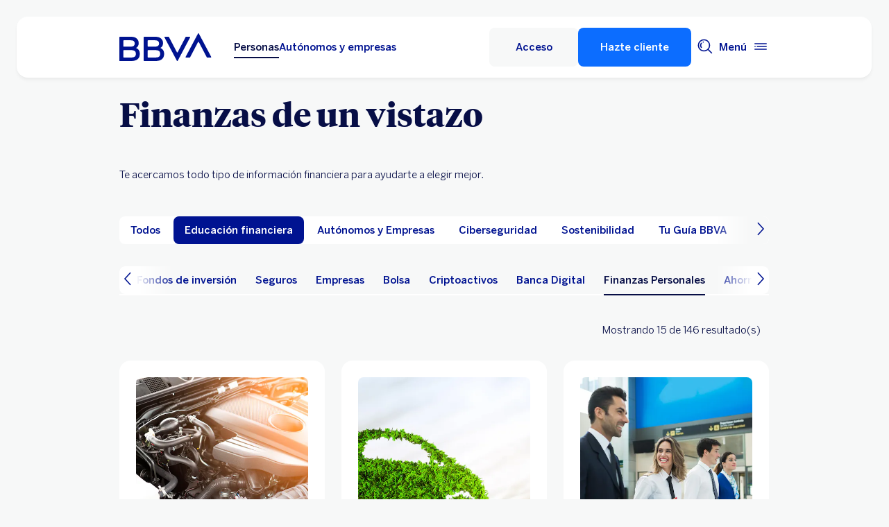

--- FILE ---
content_type: text/html; charset=UTF-8
request_url: https://www.bbva.es/finanzas-vistazo/ef/finanzas-personales.pag-9.html
body_size: 33112
content:
<!DOCTYPE html>


    <html lang="es-ES" data-lang-multilanguage="true" data-toggle="false">
    


<head>

    
    
    
    

    
    
    

    

    

    


    
    

    
        <link rel="preconnect" href="https://tags.tiqcdn.com/"/>
    
        <link rel="preconnect" href="https://dpm.demdex.net/"/>
    
        <link rel="preconnect" href="https://bbva.tt.omtrdc.net/"/>
    
        <link rel="preconnect" href="https://smetrics.bbva.es/"/>
    
    


    
    <meta http-equiv="content-type" content="text/html; charset=UTF-8"/>
<meta http-equiv="X-UA-Compatible" content="IE=edge"/>

    <meta name="viewport" content="width=device-width, initial-scale=1.0"/>
<meta name="lang" content="es-ES"/>
<meta name="resource-type" content="document"/>
<meta name="global" content="distribution"/>
<meta name="robots" content="noindex, follow"/>
<meta name="author" content="BBVA"/>
<meta name="description" lang="es-ES" content="Gestionar tus finanzas personales te será mucho más sencillo gracias a la información que te facilitamos en estos artículos de educación financiera. ¡Infórmate ya!"/>
<meta scheme="W3CDTF" name="date" content="January 17, 2026 12:00:00 +0000"/>
<meta scheme="W3CDTF" name="DC.date" content="January 17, 2026 12:00:00 +0000"/>
<meta name="DC.date.issue" content="January 17, 2026 12:00:00 +0000"/>
<meta name="last-modified" content="January 17, 2026 12:00:00 +0000"/>
<meta name="pageDate" content="January 17, 2026 12:00:00 +0000"/>
<meta name="DC.date" content="January 17, 2026 12:00:00 +0000"/>
<meta name="pageRender" content="January 17, 2026 12:00:00 +0000"/>
<meta itemprop="datePublished" content="January 17, 2026 12:00:00 +0000"/>
<meta scheme="RFC1766" name="DC.language" content="es-ES"/>
<meta name="DC.title" lang="es-ES" content="BBVA ESPAÑA"/>
<meta name="twitter:title" content="Artículos de Finanzas Personales | Educación Financiera"/>
<meta name="twitter:description" content="Gestionar tus finanzas personales te será mucho más sencillo gracias a la información que te facilitamos en estos artículos de educación financiera. ¡Infórmate ya!"/>
<meta name="twitter:card" content="summary"/>
<meta property="og:title" content="Artículos de Finanzas Personales | Educación Financiera"/>
<meta property="og:description" content="Gestionar tus finanzas personales te será mucho más sencillo gracias a la información que te facilitamos en estos artículos de educación financiera. ¡Infórmate ya!"/>
<meta property="og:type" content="website"/>
<meta property="og:url" content="https://www.bbva.es/finanzas-vistazo/ef/finanzas-personales.html"/>
<meta property="fb:pages" content="12356789"/>
<meta name="cookiesgdpr" content="/personas.cookiesgdpr.html"/>
<meta name="search_segment" content="general"/>
<meta name="release_version" content="6.28.1.2025_1120_1210503_0007037428"/>



    
        

    
    
    
    
    


        


    
        
    <script type="text/javascript">
        window.digitalData = {"application":{"application":{"name":"","type":""},"customFields":"","earnings":"","errorType":"","expenses":"","fulfillmentModel":"","globalApplication":"","interactionLevel":"","isQualifiedVisits":"","offer":"","operationNumber":"","process":"","programTypeHired":"","state":"","step":"","transactionID":"","typology":""},"internalCampaign":{"attributes":[],"event":{"eventInfo":{"eventName":"","siteActionName":""}}},"optimization":{"attributes":[],"event":[]},"page":{"pageActivity":{"audio":{"nameOfPodcastDisplayed":""},"link":{"aux1":"","aux2":"","aux3":"","ext":"","name":"","url":""},"loginType":"","search":{"onSiteSearchEnterTerm":"","onSiteSearchResults":"","onSiteSearchTerm":""},"video":{"nameOfVideoDisplayed":""}},"pageInfo":{"area":"publica","businessUnit":"BBVA ES","channel":"online","errorPage":"","geoRegion":"","language":"ES","level1":"finanzas vistazo","level10":"","level2":"ef","level3":"finanzas personales","level4":"","level5":"","level6":"","level7":"","level8":"","level9":"","pageIntent":"educacional","pageName":"dynamicViewportChange:publica:general:finanzas vistazo:ef:finanzas personales","pageSegment":"general","projectName":"","server":"","siteAppName":"BBVA ES","sysEnv":"dynamicViewportChange","version":"1.1.0"}},"pageInstanceID":"pro","products":{"attributes":[],"productPortfolio":[]},"user":{"age":"","civilStatus":"","country":"","device":{"root":"","mobile":"","userAgent":""},"educationLevel":"","gender":"","jobType":"","profileID":"","prospectID":"","segment":{"profile":"","global":""},"state":"","userID":"","userState":"no logado"},"versionDL":"20190718_4.0"};

        window.digitalData.user.device.mobile = (function(a) { if (/(android|bb\d+|meego).+mobile|avantgo|bada\/|blackberry|blazer|compal|elaine|fennec|hiptop|iemobile|ip(hone|od)|iris|kindle|lge |maemo|midp|mmp|mobile.+firefox|netfront|opera m(ob|in)i|palm( os)?|phone|p(ixi|re)\/|plucker|pocket|psp|series(4|6)0|symbian|treo|up\.(browser|link)|vodafone|wap|windows ce|xda|xiino/i.test(a) || /1207|6310|6590|3gso|4thp|50[1-6]i|770s|802s|a wa|abac|ac(er|oo|s\-)|ai(ko|rn)|al(av|ca|co)|amoi|an(ex|ny|yw)|aptu|ar(ch|go)|as(te|us)|attw|au(di|\-m|r |s )|avan|be(ck|ll|nq)|bi(lb|rd)|bl(ac|az)|br(e|v)w|bumb|bw\-(n|u)|c55\/|capi|ccwa|cdm\-|cell|chtm|cldc|cmd\-|co(mp|nd)|craw|da(it|ll|ng)|dbte|dc\-s|devi|dica|dmob|do(c|p)o|ds(12|\-d)|el(49|ai)|em(l2|ul)|er(ic|k0)|esl8|ez([4-7]0|os|wa|ze)|fetc|fly(\-|_)|g1 u|g560|gene|gf\-5|g\-mo|go(\.w|od)|gr(ad|un)|haie|hcit|hd\-(m|p|t)|hei\-|hi(pt|ta)|hp( i|ip)|hs\-c|ht(c(\-| |_|a|g|p|s|t)|tp)|hu(aw|tc)|i\-(20|go|ma)|i230|iac( |\-|\/)|ibro|idea|ig01|ikom|im1k|inno|ipaq|iris|ja(t|v)a|jbro|jemu|jigs|kddi|keji|kgt( |\/)|klon|kpt |kwc\-|kyo(c|k)|le(no|xi)|lg( g|\/(k|l|u)|50|54|\-[a-w])|libw|lynx|m1\-w|m3ga|m50\/|ma(te|ui|xo)|mc(01|21|ca)|m\-cr|me(rc|ri)|mi(o8|oa|ts)|mmef|mo(01|02|bi|de|do|t(\-| |o|v)|zz)|mt(50|p1|v )|mwbp|mywa|n10[0-2]|n20[2-3]|n30(0|2)|n50(0|2|5)|n7(0(0|1)|10)|ne((c|m)\-|on|tf|wf|wg|wt)|nok(6|i)|nzph|o2im|op(ti|wv)|oran|owg1|p800|pan(a|d|t)|pdxg|pg(13|\-([1-8]|c))|phil|pire|pl(ay|uc)|pn\-2|po(ck|rt|se)|prox|psio|pt\-g|qa\-a|qc(07|12|21|32|60|\-[2-7]|i\-)|qtek|r380|r600|raks|rim9|ro(ve|zo)|s55\/|sa(ge|ma|mm|ms|ny|va)|sc(01|h\-|oo|p\-)|sdk\/|se(c(\-|0|1)|47|mc|nd|ri)|sgh\-|shar|sie(\-|m)|sk\-0|sl(45|id)|sm(al|ar|b3|it|t5)|so(ft|ny)|sp(01|h\-|v\-|v )|sy(01|mb)|t2(18|50)|t6(00|10|18)|ta(gt|lk)|tcl\-|tdg\-|tel(i|m)|tim\-|t\-mo|to(pl|sh)|ts(70|m\-|m3|m5)|tx\-9|up(\.b|g1|si)|utst|v400|v750|veri|vi(rg|te)|vk(40|5[0-3]|\-v)|vm40|voda|vulc|vx(52|53|60|61|70|80|81|83|85|98)|w3c(\-| )|webc|whit|wi(g|nc|nw)|wmlb|wonu|x700|yas\-|your|zeto|zte\-/i.test(a.substr(0, 4))) return 'si';return 'no';})(navigator.userAgent || navigator.vendor || window.opera);
        window.digitalData.user.device.userAgent = window.navigator.userAgent;
        window.digitalData.page.pageInfo.server =  window.location.host;
    </script>

    


    


    
    
    
    
    

    
    
    
    

    <!-- This file can be overwritten in any page to add specific data in the header.-->
    
<script type="text/javascript">var lazycss = lazycss ? lazycss : [];</script>
<script type="text/javascript">var lazycsskeys = lazycsskeys ? lazycsskeys : [];</script>


    
<link rel="stylesheet" href="/apps/bbva/pwebsnew/components/clientlibs/bbvanew.critical/small.lc-20251120-210633-lc.min.ACSHASHdb5a19371f4093311e6ff08acddfeef0.css" type="text/css">



    
<link rel="stylesheet" href="/apps/bbva/pwebsnew/components/clientlibs/bbvanew.critical/large.lc-20251120-210633-lc.min.ACSHASH99c21eeefd546b390c4dd2f4944fc84c.css" type="text/css" media="all and (min-width: 600px)">



    
<link rel="stylesheet" href="/apps/bbva/pwebsnew/components/clientlibs/bbvanew.common.lc-20251120-210633-lc.min.ACSHASH1b492c229c4b5c1e83ae41100d87cd59.css" media="print" onload="this.media='all'">



    
<script type='text/javascript' class='lazyCSS'>if(!lazycss){lazycss=[];} if(!lazycsskeys){lazycsskeys=[];} var lazycsskey="/apps/bbva/pwebsnew/components/clientlibs/bbvanew.iconfonts.lc-20251120-210633-lc.min.css"; if(lazycsskeys.indexOf(lazycsskey)===-1){ lazycsskeys.push(lazycsskey); lazycss.push({ rel:"stylesheet", href:lazycsskey, type:"text/css", media:"print", onload:"this.media='all'" });}</script>



    
<link rel="stylesheet" href="/apps/bbva/pwebsnew/components/clientlibs/bbvanew.lightbox/small.lc-20251120-210633-lc.min.ACSHASH56186352be9ff665e9f372c5fa96a8dc.css" media="print" onload="this.media='all'">



    
<script type='text/javascript' class='lazyCSS'>if(!lazycss){lazycss=[];} if(!lazycsskeys){lazycsskeys=[];} var lazycsskey="/apps/bbva/pwebsnew/components/clientlibs/bbvanew.lightbox/large.lc-20251120-210633-lc.min.css"; if(lazycsskeys.indexOf(lazycsskey)===-1){ lazycsskeys.push(lazycsskey); lazycss.push({ rel:"stylesheet", href:lazycsskey, type:"text/css", media:"print", onload:"this.media='all'" });}</script>



    
<script type='text/javascript' class='lazyCSS'>if(!lazycss){lazycss=[];} if(!lazycsskeys){lazycsskeys=[];} var lazycsskey="/apps/bbva/pwebsnew/components/clientlibs/bbvanew.radiobutton.lc-20251120-210633-lc.min.css"; if(lazycsskeys.indexOf(lazycsskey)===-1){ lazycsskeys.push(lazycsskey); lazycss.push({ rel:"stylesheet", href:lazycsskey, type:"text/css", media:"print", onload:"this.media='all'" });}</script>



    
<script type='text/javascript' class='lazyCSS'>if(!lazycss){lazycss=[];} if(!lazycsskeys){lazycsskeys=[];} var lazycsskey="/apps/bbva/pwebsnew/components/clientlibs/bbvanew.sectionTitle.lc-20251120-210633-lc.min.css"; if(lazycsskeys.indexOf(lazycsskey)===-1){ lazycsskeys.push(lazycsskey); lazycss.push({ rel:"stylesheet", href:lazycsskey, type:"text/css", media:"print", onload:"this.media='all'" });}</script>



    
<link rel="stylesheet" href="/apps/bbva/pwebsnew/components/clientlibs/bbvanew.videoLink/small.lc-20251120-210633-lc.min.ACSHASH9c0a33462c4d22ab052ccca97aa87a5e.css" media="print" onload="this.media='all'">



    
<script type='text/javascript' class='lazyCSS'>if(!lazycss){lazycss=[];} if(!lazycsskeys){lazycsskeys=[];} var lazycsskey="/apps/bbva/pwebsnew/components/clientlibs/bbvanew.videoLink/large.lc-20251120-210633-lc.min.css"; if(lazycsskeys.indexOf(lazycsskey)===-1){ lazycsskeys.push(lazycsskey); lazycss.push({ rel:"stylesheet", href:lazycsskey, type:"text/css", media:"print", onload:"this.media='all'" });}</script>



    
<script type='text/javascript' class='lazyCSS'>if(!lazycss){lazycss=[];} if(!lazycsskeys){lazycsskeys=[];} var lazycsskey="/apps/bbva/pwebsnew/components/clientlibs/bbvanew.iframe.lc-20251120-210633-lc.min.css"; if(lazycsskeys.indexOf(lazycsskey)===-1){ lazycsskeys.push(lazycsskey); lazycss.push({ rel:"stylesheet", href:lazycsskey, type:"text/css", media:"print", onload:"this.media='all'" });}</script>







<link rel="icon" type="image/png" sizes="48x48" href="/content/dam/library/favicons/favicon-48x48.png"/>
<link rel="apple-touch-icon" href="/content/dam/library/favicons/apple-touch-icon.png"/>
<link rel="icon" type="image/png" sizes="32x32" href="/content/dam/library/favicons/favicon-32x32.png"/>
<link rel="icon" type="image/png" sizes="192x192" href="/content/dam/library/favicons/android-chrome-192x192.png"/>
<link rel="icon" type="image/png" sizes="16x16" href="/content/dam/library/favicons/favicon-16x16.png"/>
<link rel="mask-icon" href="/content/dam/library/favicons/safari-pinned-tab.svg" color="#1464a5"/>
<link rel="shortcut icon" href="/content/dam/library/favicons/favicon.ico"/>
<meta name="msapplication-TileColor" content="#ffffff"/>
<meta name="msapplication-TileImage" content="/content/dam/library/favicons/mstile-144x144.png"/>
<meta name="msapplication-config" content="/apps/settings/wcm/designs/bbva/img/favicons/v1/browserconfig.xml"/>
<meta name="theme-color" content="#ffffff"/>



    <link rel="manifest" href="/content/dam/public-web/bbvaes/configuration/manifest/manifest.json"/>
    
    
        <link rel="canonical" href="https://www.bbva.es/finanzas-vistazo/ef/finanzas-personales.html"/>
    




    
    
    
    
    
    
<script src="/etc.clientlibs/clientlibs/granite/jquery.min.ACSHASH3e24d4d067ac58228b5004abb50344ef.js"></script>
<script src="/etc.clientlibs/clientlibs/granite/utils.min.ACSHASH3b86602c4e1e0b41d9673f674a75cd4b.js"></script>



    
    <script type="text/javascript">
        window.analyticsLanguage = 'es';
    </script>
    
        
        <title>Artículos de Finanzas Personales | Educación Financiera | BBVA</title>

        
        

        
        


        <script type="text/javascript">
            // define a readonly the BE editor mode state.
            window.AEMeditorMode = false;


        </script>

        
        <style>
@media (max-width: 600px) {
.cookiesgdpr__sticky > .alert__wrapper {
max-width:100%!important;
}
.cookiesgdpr__btns__wrapper .cookiesgdpr__acceptbtn, .cookiesgdpr__rejectbtn, .cookiesgdpr__configbtn {
width:100%;
text-align:center!important;
}
}
</style>
<script>
    if(!(/(android|bb\d+|meego).+mobile|avantgo|bada\/|blackberry|blazer|compal|elaine|fennec|hiptop|iemobile|ip(hone|od)|ipad|iris|kindle|Android|Silk|lge |maemo|midp|mmp|netfront|opera m(ob|in)i|palm( os)?|phone|p(ixi|re)\/|plucker|pocket|psp|series(4|6)0|symbian|treo|up\.(browser|link)|vodafone|wap|windows (ce|phone)|xda|xiino/i.test(navigator.userAgent) || /1207|6310|6590|3gso|4thp|50[1-6]i|770s|802s|a wa|abac|ac(er|oo|s-)|ai(ko|rn)|al(av|ca|co)|amoi|an(ex|ny|yw)|aptu|ar(ch|go)|as(te|us)|attw|au(di|-m|r |s )|avan|be(ck|ll|nq)|bi(lb|rd)|bl(ac|az)|br(e|v)w|bumb|bw-(n|u)|c55\/|capi|ccwa|cdm-|cell|chtm|cldc|cmd-|co(mp|nd)|craw|da(it|ll|ng)|dbte|dc-s|devi|dica|dmob|do(c|p)o|ds(12|-d)|el(49|ai)|em(l2|ul)|er(ic|k0)|esl8|ez([4-7]0|os|wa|ze)|fetc|fly(-|_)|g1 u|g560|gene|gf-5|g-mo|go(\.w|od)|gr(ad|un)|haie|hcit|hd-(m|p|t)|hei-|hi(pt|ta)|hp( i|ip)|hs-c|ht(c(-| |_|a|g|p|s|t)|tp)|hu(aw|tc)|i-(20|go|ma)|i230|iac( |-|\/)|ibro|idea|ig01|ikom|im1k|inno|ipaq|iris|ja(t|v)a|jbro|jemu|jigs|kddi|keji|kgt( |\/)|klon|kpt |kwc-|kyo(c|k)|le(no|xi)|lg( g|\/(k|l|u)|50|54|-[a-w])|libw|lynx|m1-w|m3ga|m50\/|ma(te|ui|xo)|mc(01|21|ca)|m-cr|me(rc|ri)|mi(o8|oa|ts)|mmef|mo(01|02|bi|de|do|t(-| |o|v)|zz)|mt(50|p1|v )|mwbp|mywa|n10[0-2]|n20[2-3]|n30(0|2)|n50(0|2|5)|n7(0(0|1)|10)|ne((c|m)-|on|tf|wf|wg|wt)|nok(6|i)|nzph|o2im|op(ti|wv)|oran|owg1|p800|pan(a|d|t)|pdxg|pg(13|-([1-8]|c))|phil|pire|pl(ay|uc)|pn-2|po(ck|rt|se)|prox|psio|pt-g|qa-a|qc(07|12|21|32|60|-[2-7]|i-)|qtek|r380|r600|raks|rim9|ro(ve|zo)|s55\/|sa(ge|ma|mm|ms|ny|va)|sc(01|h-|oo|p-)|sdk\/|se(c(-|0|1)|47|mc|nd|ri)|sgh-|shar|sie(-|m)|sk-0|sl(45|id)|sm(al|ar|b3|it|t5)|so(ft|ny)|sp(01|h-|v-|v )|sy(01|mb)|t2(18|50)|t6(00|10|18)|ta(gt|lk)|tcl-|tdg-|tel(i|m)|tim-|t-mo|to(pl|sh)|ts(70|m-|m3|m5)|tx-9|up(\.b|g1|si)|utst|v400|v750|veri|vi(rg|te)|vk(40|5[0-3]|-v)|vm40|voda|vulc|vx(52|53|60|61|70|80|81|83|85|98)|w3c(-| )|webc|whit|wi(g |nc|nw)|wmlb|wonu|x700|yas-|your|zeto|zte-/i.test(navigator.userAgent.substr(0, 4)) || /(iPad)/.test(navigator.userAgent) || ("MacIntel" === navigator.platform && 1 < navigator.maxTouchPoints))){
        function changeParamsLogin(){
            var target = document.querySelector('[data-component=access]');
            var jsonParams = JSON.parse(target.getAttribute('data-component-params'));
            jsonParams.tablet = jsonParams.desktop;
            target.setAttribute('data-component-params', JSON.stringify(jsonParams));
        }
        function rewriteLoginParameters(){
            (document.querySelector('[data-component=access]')) ? changeParamsLogin() : setTimeout(function(){rewriteLoginParameters()}, 40);
        }
        rewriteLoginParameters();
    }
</script>

<script>
    const dateNowNI = new Date();
    dateNowNI.setTime(dateNowNI.getTime() + (364 * 24 * 60 * 60 * 1000));
    if (document.cookie.match(/^(.*;)?\s*wcp_ni\s*=\s*[^;]+(.*)?$/) === null) {
        document.cookie = "wcp_ni=true;path=/;domain=www.bbva.es;expires="+dateNowNI.toUTCString()+";";
        document.cookie = "wcp_ni=true;path=/;domain=qa.grupobbva.com;expires="+dateNowNI.toUTCString()+";";
    }
</script>

<script src="//tags.tiqcdn.com/utag/bbva/es-main-aem/prod/utag.sync.js"></script>
<script src="/pub/snape/dist/utils.js"></script>
<script src="/pub/snape/dist/APIevents.js"></script>
<script src="/pub/snape/dist/contract.js"></script>
<script src="/content/dam/public-web/bbvaes/local-tools/tealeaf/contact-id/contactid.min.js"></script>
        

        
        
            
                <link rel="alternate" href="https://www.bbva.es/ca/finanzas-vistazo/ef/finanzas-personales.html" hreflang="ca-ES"/>
            
                <link rel="alternate" href="https://www.bbva.es/en/finanzas-vistazo/ef/finanzas-personales.html" hreflang="en-ES"/>
            
                <link rel="alternate" href="https://www.bbva.es/gl/finanzas-vistazo/ef/finanzas-personales.html" hreflang="gl-ES"/>
            
                <link rel="alternate" href="https://www.bbva.es/eu/finanzas-vistazo/ef/finanzas-personales.html" hreflang="eu-ES"/>
            
            
                <link rel="alternate" href="https://www.bbva.es/finanzas-vistazo/ef/finanzas-personales.html" hreflang="es-ES"/>
            
        
        
    
    
    
</head>
    

<body data-isfirstcontentchildmarquee="false" class="bbva__base   background-primary" itemscope itemtype="http://schema.org/WebPage">
    
    
        
        
    


    
    
    <div class="bbva_integrationlinks" aria-hidden="true" data-component="integrationlinks" data-component-params="[{&#34;integrationId&#34;:&#34;mobile&#34;,&#34;tenant&#34;:&#34;bbvaes&#34;,&#34;defaultMapping&#34;:&#34;https://movil.bbva.es&#34;,&#34;mappingList&#34;:{&#34;ei.bbva.es&#34;:&#34;https://s3-dev.movil.bbva.es/ei/develop&#34;,&#34;au.bbva.es&#34;:&#34;https://s3-dev.movil.bbva.es/au/develop&#34;,&#34;qa.grupobbva.com&#34;:&#34;https://s3-dev.movil.bbva.es/qa/develop&#34;,&#34;www.bbva.es&#34;:&#34;https://movil.bbva.es&#34;},&#34;valid&#34;:true},{&#34;integrationId&#34;:&#34;net&#34;,&#34;tenant&#34;:&#34;bbvaes&#34;,&#34;defaultMapping&#34;:&#34;https://web.bbva.es&#34;,&#34;mappingList&#34;:{&#34;ei.bbva.es&#34;:&#34;https://pre.web.bbva.es/ei/release&#34;,&#34;au.bbva.es&#34;:&#34;https://pre.web.bbva.es/au/release&#34;,&#34;qa.grupobbva.com&#34;:&#34;https://qa.web.grupobbva.com/release&#34;,&#34;www.bbva.es&#34;:&#34;https://web.bbva.es&#34;},&#34;valid&#34;:true},{&#34;integrationId&#34;:&#34;netcash&#34;,&#34;tenant&#34;:&#34;bbvaes&#34;,&#34;defaultMapping&#34;:&#34;https://www.bbvanetcash.com&#34;,&#34;mappingList&#34;:{&#34;ei.bbva.es&#34;:&#34;https://eup-grupobbva2.igrupobbva&#34;,&#34;au.bbva.es&#34;:&#34;https://eup-grupobbva2.igrupobbva&#34;,&#34;qa.grupobbva.com&#34;:&#34;https://www.bbvanetcash.com&#34;,&#34;www.bbva.es&#34;:&#34;https://www.bbvanetcash.com&#34;},&#34;valid&#34;:true},{&#34;integrationId&#34;:&#34;nimbuspub&#34;,&#34;tenant&#34;:&#34;bbvaes&#34;,&#34;defaultMapping&#34;:&#34;https://www.bbva.es/pub&#34;,&#34;mappingList&#34;:{&#34;ei.bbva.es&#34;:&#34;https://d228iz0vi1rnvw.cloudfront.net&#34;,&#34;au.bbva.es&#34;:&#34;https://d3osaqnbkrbjm2.cloudfront.net&#34;,&#34;qa.grupobbva.com&#34;:&#34;https://d36ydvfqbneeq7.cloudfront.net&#34;,&#34;www.bbva.es&#34;:&#34;https://www.bbva.es/pub&#34;},&#34;valid&#34;:true},{&#34;integrationId&#34;:&#34;nimbusnet&#34;,&#34;tenant&#34;:&#34;bbvaes&#34;,&#34;defaultMapping&#34;:&#34;https://www.bbva.es/nimbus&#34;,&#34;mappingList&#34;:{&#34;ei.bbva.es&#34;:&#34;https://ei.bbva.es/nimbus/release&#34;,&#34;au.bbva.es&#34;:&#34;https://au.bbva.es/nimbus/release&#34;,&#34;qa.grupobbva.com&#34;:&#34;https://qa.grupobbva.com/nimbus/release&#34;,&#34;www.bbva.es&#34;:&#34;https://www.bbva.es/nimbus&#34;},&#34;valid&#34;:true}]">
    </div>


    

    

    

    
    

    
    <div class="general-wrapper">
        
        
            <!-- This file is being overwritten in the configuration page to allow the edition of the header alert
     or other header components which can be edited into the configuration template.
 -->
            


    
<link rel="stylesheet" href="/apps/bbva/pwebsnew/components/clientlibs/bbvanew.header/small.lc-20251120-210633-lc.min.ACSHASH2056016d7f188e214dabab1985e03d39.css" type="text/css">



    
<link rel="stylesheet" href="/apps/bbva/pwebsnew/components/clientlibs/bbvanew.header/large.lc-20251120-210633-lc.min.ACSHASH6bfd3506dbb06a42dde014dd1b05a9cf.css" type="text/css" media="all and (min-width: 600px)">



<header class="header__base wrapper" data-component="tabulation">
    


















<div class="alert--full alert--yellow" data-component="browseralert" data-component-params='{"browserSupport": {&#34;partial&#34;:[],&#34;any&#34;:[]}, "noSupportFallbackPage" : &#34;/general/navegador-no-soportado.html&#34;}'>
</div>






<div data-component="cookiesgdpr" class="cookiesgdpr" data-component-params='{"cookieVersion": "5", "nonBlocking": false}'></div>











<div>


    
<link rel="stylesheet" href="/apps/bbva/pwebsnew/components/clientlibs/bbvanew.alert/small.lc-20251120-210633-lc.min.ACSHASH8ab8cc87d795b21c0ba5c1be14a69e91.css" type="text/css">



    
<link rel="stylesheet" href="/apps/bbva/pwebsnew/components/clientlibs/bbvanew.alert/large.lc-20251120-210633-lc.min.ACSHASH96bed0475f046af25e83de24bbbcd994.css" type="text/css" media="all and (min-width: 600px)">



    
<link rel="stylesheet" href="/apps/bbva/pwebsnew/components/clientlibs/bbvanew.stickyalert.lc-20251120-210633-lc.min.ACSHASHfb530ee037fdcd8ed6c4fab34cac28e9.css" type="text/css">






</div>


<div class="header__container">






    


    
        
        <div data-dl-component data-dl-component-name="header-xf" data-dl-component-type="bbva/pwebsnew/components/par/uneditable/experiencefragmentheader" id="header-xf">
             
             








    

<meta http-equiv="content-type" content="text/html; charset=UTF-8"/>





    


    
    
        
    
    



    <div class="xf-header">
        
        <div class="xfmodal__header">

    
<link rel="stylesheet" href="/apps/bbva/pwebsnew/components/clientlibs/bbvanew.header/small.lc-20251120-210633-lc.min.ACSHASH2056016d7f188e214dabab1985e03d39.css" type="text/css">



    
<link rel="stylesheet" href="/apps/bbva/pwebsnew/components/clientlibs/bbvanew.header/large.lc-20251120-210633-lc.min.ACSHASH6bfd3506dbb06a42dde014dd1b05a9cf.css" type="text/css" media="all and (min-width: 600px)">



    
<link rel="stylesheet" href="/apps/bbva/pwebsnew/components/clientlibs/bbvanew.animations.lc-20251120-210633-lc.min.ACSHASHe809f188d42fefe6db312acb95d817d8.css" type="text/css"><link rel="stylesheet" href="/apps/bbva/pwebsnew/components/clientlibs/bbvanew.skip2content.lc-20251120-210633-lc.min.ACSHASHb165542664e812992c382f0febe521b2.css" type="text/css">




<a class="skip2content invisible" tab-index="0" href="#main" aria-label="Ir al contenido principal">
    Ir al contenido principal
</a>

<nav class="header__container" aria-label="Principal" data-component="header" data-dl-component data-dl-component-name="header" data-dl-component-type="bbva/pwebsnew/components/par/header" id="header-personas-experience-fragment-master-jcr-content-header">
    <div class="header__main container-header">
        <div class="header__wrapper">
            <div class="header__logo" data-component="svgLogoFix">
                
                <a itemscope="url" class="header__logo__link " target="_self" data-lightbox-shorts="false" aria-label="BBVA para Personas" title="Principal" href="/personas.html">
                    
                        
    
        


    
     <img src="/content/dam/library/logos/logo-bbva.svg" srcset="/content/dam/library/logos/logo-bbva.svg" sizes="(min-width: 900px) 20vw, 50vw" itemprop="logo" class="header__image " alt="Principal" loading="eager" role="img" aria-hidden="true"/>

    

                    
                </a>
            </div>
            <div class="header__mainnavigation" itemscope itemtype="https://schema.org/SiteNavigationElement">
                
                    
    
    
    
    
    
<link rel="stylesheet" href="/apps/bbva/pwebsnew/components/clientlibs/bbvanew.mainNavigation/small.lc-20251120-210633-lc.min.ACSHASH4a59543a5588e64b7edaf2b6c90d01e9.css" type="text/css">


    
    
<link rel="stylesheet" href="/apps/bbva/pwebsnew/components/clientlibs/bbvanew.mainNavigation/large.lc-20251120-210633-lc.min.ACSHASH268d83a6622015630450af79efa139f5.css" type="text/css" media="all and (min-width: 600px)">


    

    <nav class="mainnavigation__base">
        <ul class="mainnavigation__list">
            <li itemprop="name" class="mainnavigation__item mainnavigation__item--active">
                <a itemprop="url" aria-label="Personas Opción seleccionada" target="_self" class="mainnavigation__link" href="/personas.html">Personas</a>
            </li>
        
            <li itemprop="name" class="mainnavigation__item">
                <a itemprop="url" aria-label="Autónomos y empresas " target="_self" class="mainnavigation__link" href="/empresas.html">Autónomos y empresas</a>
            </li>
        </ul>
    </nav>

                
            </div>
        </div>
        <nav class="header__actions" itemscope="" itemtype="https://schema.org/SiteNavigationElement">
            <ul class="header__actions__ulist">
                
                
                
                
                    
                    <li itemprop="name" class="header__actions__list header__actions--tablet-left">
                        

    
<link rel="stylesheet" href="/apps/bbva/pwebsnew/components/clientlibs/bbvanew.access/small.lc-20251120-210633-lc.min.ACSHASHb07fb1cc678287dcbe7457305ad87c77.css" type="text/css">



    
<link rel="stylesheet" href="/apps/bbva/pwebsnew/components/clientlibs/bbvanew.access/large.lc-20251120-210633-lc.min.ACSHASHfa073a617c81739fc78b374d61649474.css" type="text/css">



<div data-component="access" data-component-params='{
            "desktop" : {
                "mode" : "jsEvent",
                "value" : "let urlP=&#39;/nimbus/signin.html&#39;;switch(document.domain){case&#39;www.bbva.es&#39;:urlP=&#39;/nimbus/signin.html&#39;;break;case&#39;qa.grupobbva.com&#39;:case&#39;ei.bbva.es&#39;:case&#39;au.bbva.es&#39;:urlP=&#39;/nimbus/release/signin.html&#39;;break;default:urlP=&#39;/nimbus/signin.html&#39;}window.location.href=urlP;",
                "height" : "",
                "target" : "",
                "title": "Acceso",
                "enableAnalytics": false
            },
            "tablet" : {
                "mode" : "url",
                "value" : "https://movil.bbva.es/apps/woody/index.html#/global-position",
                "height": "",
                "target": "_blank",
                "title": "Acceso",
                "enableAnalytics": false
            },
            "mobile" : {
                "mode" : "url",
                "value" : "https://movil.bbva.es/apps/woody/index.html#/global-position",
                "height": "",
                "target": "_blank",
                "title": "Acceso",
                "enableAnalytics": false
            }}'>
    <div class="header__access__wrapper--desktop background-primary-alternative">
        <a class="header__access header__actions__item__link header__actions--menu btn__base header__access__desktop btn__ghost" accesskey="a" itemprop="url" aria-label="Acceso" href="javascript:void(0)" aria-expanded="false">
            <span class="header__actions__item__link__text header__actions__item__link__text__btn header__access__text--desktop">Acceso</span>
            <span class="header__actions__item__link__text header__actions__item__link__text__btn header__access__text--tablet">Acceso</span>
            <span class="header__actions__item__link__text header__actions__item__link__text__btn header__access__text--mobile">Acceso</span>
        </a>   
    </div>
    <a class="header__actions__item__link header__actions--menu header__access header__access__mobile-tablet" accesskey="a" itemprop="url" aria-label="Acceso" href="javascript:void(0)" aria-expanded="false">
        <div class="header__icon--container">
            <svg class="header__icon" width="24" height="24" viewBox="0 0 24 24" xmlns="http://www.w3.org/2000/svg">
                <path d="M11.2 9.6001C8.99395 9.6001 7.19995 7.8061 7.19995 5.6001C7.19995 3.3941 8.99395 1.6001 11.2 1.6001C13.406 1.6001 15.2 3.3941 15.2 5.6001C15.2 7.8061 13.406 9.6001 11.2 9.6001ZM11.2 3.2001C9.87695 3.2001 8.79995 4.2771 8.79995 5.6001C8.79995 6.9231 9.87695 8.0001 11.2 8.0001C12.523 8.0001 13.6 6.9231 13.6 5.6001C13.6 4.2771 12.523 3.2001 11.2 3.2001ZM19.2 19.2001C19.2 14.7891 15.611 11.2001 11.2 11.2001C6.78895 11.2001 3.19995 14.7891 3.19995 19.2001V22.4001H6.39995V20.8001H4.79995V19.2001C4.79995 15.6711 7.67095 12.8001 11.2 12.8001C14.729 12.8001 17.6 15.6711 17.6 19.2001V20.8001H11.4V22.4001H19.2V19.2001ZM8.89995 20.7001C8.40295 20.7001 7.99995 21.1031 7.99995 21.6001C7.99995 22.0971 8.40295 22.5001 8.89995 22.5001C9.39695 22.5001 9.79995 22.0971 9.79995 21.6001C9.79995 21.1031 9.39695 20.7001 8.89995 20.7001Z"/>
            </svg>
        </div>
        <span class="header__actions__item__link__text header__actions__item__link__text__btn header__access__text--desktop">Acceso</span>
        <span class="header__actions__item__link__text header__actions__item__link__text__btn header__access__text--tablet">Acceso</span>
        <span class="header__actions__item__link__text header__actions__item__link__text__btn header__access__text--mobile">Acceso</span>
    </a>
</div>

                    </li>
                    
                    <li itemprop="name" class="header__actions__list header__actions--tablet-hidden header__actions--mobile-hidden">
                        
<a itemprop="url" class="header__createaccount btn__base btn__positive" title="Hazte cliente" href="/general/hazte-cliente/abrir-cuenta-bancaria-online.html">
    <span>Hazte cliente</span>
</a>

                    </li>
                
                
                <li class="header__actions__list header__actions--tablet-hidden">
                    
<div class="search__trigger" role="search">
    <a href="javascript:void(0);" aria-haspopup="true" aria-controls="access__container__content" aria-label="Buscador" aria-expanded="false" accesskey="s" class="header__actions__item__link search__trigger__btn" title="Buscador">
        <svg width="24" height="24" viewBox="0 0 24 24" xmlns="http://www.w3.org/2000/svg">
            <path class="bbvaicn" d="M9.3001 4.8001C9.7971 4.8001 10.2001 5.2031 10.2001 5.7001C10.2001 6.1971 9.7971 6.6001 9.3001 6.6001C8.8031 6.6001 8.4001 6.1971 8.4001 5.7001C8.4001 5.2031 8.8031 4.8001 9.3001 4.8001ZM7.5721 13.2281C6.8161 12.4721 6.4001 11.4681 6.4001 10.4001C6.4001 9.3321 6.8161 8.3271 7.5721 7.5721L6.4411 6.4411C5.3831 7.4991 4.8011 8.9051 4.8011 10.4011C4.8011 11.8971 5.3841 13.3031 6.4411 14.3611L7.5721 13.2301V13.2281ZM21.2341 22.3661L16.0281 17.1601C14.5011 18.4331 12.5391 19.2011 10.4001 19.2011C5.5481 19.2011 1.6001 15.2531 1.6001 10.4011C1.6001 5.5491 5.5481 1.6001 10.4001 1.6001C15.2521 1.6001 19.2001 5.5481 19.2001 10.4001C19.2001 12.5391 18.4331 14.5011 17.1591 16.0281L22.3651 21.2341L21.2341 22.3651V22.3661ZM17.6001 10.4001C17.6001 6.4301 14.3701 3.2001 10.4001 3.2001C6.4301 3.2001 3.2001 6.4301 3.2001 10.4001C3.2001 14.3701 6.4301 17.6001 10.4001 17.6001C14.3701 17.6001 17.6001 14.3701 17.6001 10.4001Z"/>
        </svg>
    </a>
</div>

                </li>
                
                
                
                <li class="header__actions__list header__actions--tablet-right">
                    

<a class="megamenu__trigger header__actions__item__link " href="javascript:void(0);" title="Desplegar menú" aria-expanded="false" aria-haspopup="true" aria-label="Menú principal" aria-controls="megamenu__aside" accesskey="m">
    <span class="megamenu__trigger megamenu__trigger__open header__actions--menu" aria-hidden="false">
        <span class="header__actions__item__link__text link__base--primary-alt">Menú</span>
        <div class="header__icon--container">
            <svg class="header__icon" width="24" height="24" viewBox="0 0 24 24" fill="none" xmlns="http://www.w3.org/2000/svg">
                <path d="M4.9001 12C4.9001 12.497 4.4971 12.9 4.0001 12.9C3.5031 12.9 3.1001 12.497 3.1001 12C3.1001 11.503 3.5031 11.1 4.0001 11.1C4.4971 11.1 4.9001 11.503 4.9001 12ZM20.8001 7.19995H3.2001V8.79995H20.8001V7.19995ZM20.8001 15.2H3.2001V16.8H20.8001V15.2ZM20.8001 11.2H6.5001V12.8H20.8001V11.2Z" fill="#001391"/>
            </svg>
        </div>
    </span>
    <span class="megamenu__trigger megamenu__trigger__close hidden header__actions--menu" aria-hidden="true">
        <span class="header__actions__item__link__text link__base--primary-alt">Cerrar</span>
        <i class="bbva-icon bbva-icon__2_022_close"></i>
    </span>
</a>

                </li>
            </ul>
        </nav>
    </div>
    <div class="search search--desktop wrapper">



    
<link rel="stylesheet" href="/apps/bbva/pwebsnew/components/clientlibs/bbvanew.searchbar/small.lc-20251120-210633-lc.min.ACSHASHa028f56ea4256244365ec7d521542ec0.css" type="text/css">



    
<link rel="stylesheet" href="/apps/bbva/pwebsnew/components/clientlibs/bbvanew.searchbar/large.lc-20251120-210633-lc.min.ACSHASHe13eeec2164ab03bf765299e493f7579.css" type="text/css" media="all and (min-width: 600px)">



<div class="search__base " itemscope id="header-personas-experience-fragment-master-jcr-content-header" data-component="search" data-component-params='{"open": false, "version" : 2, "idWeb" : "bbvaes"}' data-search-url="https://bbva-proxy-cloudsearch-sp.appspot.com/v2/cloudsearch/suggest" data-search-query="&lt;query>" aria-hidden="true">
    <div class="container-no-full-width">
        <link itemprop="url" href="https://www.bbva.es"/>
        <div class="search__bar">
            <form action="/personas/buscador.html" class="search__form background-primary-alternative" itemprop="potentialAction" itemscope itemtype="http://schema.org/SearchAction">
                <meta itemprop="target" content="/personas/buscador.html?_charset_=UTF-8&q={search}"/>
                <input type="hidden" value="UTF-8" name="_charset_"/>
                <div class="search__label" role="combobox" aria-expanded="false" aria-haspopup="listbox">
                    <label class="search__txt">Hacer búsqueda, Pulsa enter</label>
                    <input tabindex="1" aria-autocomplete="list" autocomplete="off" type="text" name="search" placeholder="Buscar aquí" class="search__input background-primary" aria-label="Hacer búsqueda, Pulsa enter" aria-activedescendant="" itemprop="query-input"/>
                    <button type="submit" tabindex="2" class="search__icon-btn" aria-label="Hacer búsqueda">
                        <i class="bbva-icon bbva-icon__3_001_search"></i>
                    </button>
                </div>
                <span class="search__instructional-text">Pulsa enter</span>
                <button class="search__close-btn" tabindex="3" aria-label="Cerrar formulario de búsqueda">
                    <span class="search__close-txt">Cerrar</span>
                    <i class="bbva-icon bbva-icon__2_022_close"></i>
                </button>
                <input type="submit" value="Search" class="hidden search__hiddeninput"/>
            </form>
            <div class="search__container">
                <div class="search__suggestions">
                    <span class="search__suggestions__title">Sugerencias</span>
                    <ul role="listbox" class="search__suggestions__container"></ul>
                </div>
            </div>
        </div>
    </div>
</div></div>
</nav>

</div>
        








    
<link rel="stylesheet" href="/apps/bbva/pwebsnew/components/clientlibs/bbvanew.megamenu/small.lc-20251120-210633-lc.min.ACSHASH05dddae7d78dc069f3da9b8b83f94427.css" media="print" onload="this.media='all'"><link rel="stylesheet" href="/apps/bbva/pwebsnew/components/clientlibs/bbvanew.megamenu/large.lc-20251120-210633-lc.min.ACSHASHe4f8ec6d4a2842f50312f137dbd3a337.css" media="print" onload="this.media='all'"><link rel="stylesheet" href="/apps/bbva/pwebsnew/components/clientlibs/bbvanew.swiper.lc-20251120-210633-lc.min.ACSHASH9c6947b78fe6a23a8059d309dd9af068.css" media="print" onload="this.media='all'"><link rel="stylesheet" href="/apps/bbva/pwebsnew/components/clientlibs/bbvanew.slider.lc-20251120-210633-lc.min.ACSHASHcc14381224a09b89d36363da446fd217.css" media="print" onload="this.media='all'"><link rel="stylesheet" href="/apps/bbva/pwebsnew/components/clientlibs/bbvanew.megamenucard/small.lc-20251120-210633-lc.min.ACSHASH6cce97a7b0bcd56fa7d77c61b865c7f9.css" media="print" onload="this.media='all'"><link rel="stylesheet" href="/apps/bbva/pwebsnew/components/clientlibs/bbvanew.megamenucard/large.lc-20251120-210633-lc.min.ACSHASH9de2744cc34fcb53481222d92561d468.css" media="print" onload="this.media='all'"><link rel="stylesheet" href="/apps/bbva/pwebsnew/components/clientlibs/bbvanew.accordion/small.lc-20251120-210633-lc.min.ACSHASH2090a251d42e1e8386b8cad8dff8f36f.css" media="print" onload="this.media='all'"><link rel="stylesheet" href="/apps/bbva/pwebsnew/components/clientlibs/bbvanew.accordion/large.lc-20251120-210633-lc.min.ACSHASH7c4192dab4e4f7e187c40784f0903ee6.css" media="print" onload="this.media='all'">



<!--googleoff: index-->
<aside class="animations__menu background-primary megamenu__container hidden" id="megamenu__aside" aria-hidden="true" data-component="megamenu" data-component-params='{
           "menuClosed": "Cerrar menú",
           "menuOpen": "Desplegar menú"
       }' itemscope itemtype="http://www.schema.org/SiteNavigationElement">
    <div class="megamenu__fixed">
        <div class="container-header">
            <div class="megamenu__navigation__container background-primary-alternative">
                <div class="megamenu__navigation accordion--mobile" itemscope itemtype="http://www.schema.org/SiteNavigationElement">
                    <div class="megamenu__flyout--nonmobile">
                        

<nav class="megamenu__flyout megamenu__flyout--langs" id="header-personas-experience-fragment-master-jcr-content">
    <div itemprop="name" class="megamenu__flyout__title">Productos</div>
    <a class="megamenu__navigation__home" href="/personas.html">
       <i aria-hidden="true" class="bbva-icon bbva-icon__3_002_home"></i>Inicio
    </a>
    <ul class="megamenu__flyout__list" itemscope itemtype="http://schema.org/ListItem" role="list">
        <li data-component="accordion" role="listitem" data-component-params='{&quot;route&quot;: false, &quot;viewport&quot;:[&quot;tablet&quot;, &quot;mobile&quot;]}' class="megamenu__navigation__list__item">
            <a data-accordion-toogle tabindex="-1" role="button" aria-expanded="false" class="megamenu__navigation__link megamenu__navigation__primary accordion__list__item__heading" data-menu-expand="cuentas" href="/personas/productos/cuentas.html">
                <span itemprop="name" class="megamenu__navigation__text">Cuentas</span>
                <i aria-hidden="true" class="accordion--icon bbva-icon bbva-icon__2_017_forward"></i>
            </a>
            
                
    <div class="megamenu__flyout__secondary accordion__list" data-menu-name="cuentas" aria-expanded="false" aria-hidden="true" data-accordion-content>
        <div class="accordion__list__content">
            <a itemprop="url" class="megamenu__navigation__link megamenu__flyout__category link__base" href="/personas/productos/cuentas.html">
                <span itemprop="name">Ver todas las cuentas</span>
            </a>
            <div class="accordion__list__content--haschildren">
                <a class="megamenu__navigation__highlight megamenu__flyout__subcategory link__base" href="/personas/productos/cuentas/cuenta-infantil-para-ninos.html">
                    <span class="megamenu__navigation__title" itemprop="name">Cuenta Online para menores</span>
                </a>
                
                
            </div>
            <ul class="megamenu__flyout__linkwithicon">
                <li>
                    <a itemprop="url" target="_self" class="megamenu__navigation__link megamenu__flyout__template link__base" href="/personas/productos/cuentas/domiciliar-nomina.html">
                        <span itemprop="item name">Domiciliar nómina</span>
                    </a>
                </li>
            
                <li>
                    <a itemprop="url" target="_self" class="megamenu__navigation__link megamenu__flyout__template link__base" href="/personas/productos/cambiar-de-banco.html">
                        <span itemprop="item name">Cambiar a BBVA</span>
                    </a>
                </li>
            </ul>
        </div>
    </div>

            
        </li>
        
    
        <li data-component="accordion" role="listitem" data-component-params='{&quot;route&quot;: false, &quot;viewport&quot;:[&quot;tablet&quot;, &quot;mobile&quot;]}' class="megamenu__navigation__list__item">
            <a data-accordion-toogle tabindex="-1" role="button" aria-expanded="false" class="megamenu__navigation__link megamenu__navigation__primary accordion__list__item__heading" data-menu-expand="tarjetas" href="/personas/productos/tarjetas.html">
                <span itemprop="name" class="megamenu__navigation__text">Tarjetas</span>
                <i aria-hidden="true" class="accordion--icon bbva-icon bbva-icon__2_017_forward"></i>
            </a>
            
                
    <div class="megamenu__flyout__secondary accordion__list" data-menu-name="tarjetas" aria-expanded="false" aria-hidden="true" data-accordion-content>
        <div class="accordion__list__content">
            <a itemprop="url" class="megamenu__navigation__link megamenu__flyout__category link__base" href="/personas/productos/tarjetas.html">
                <span itemprop="name">Ver todas las tarjetas</span>
            </a>
            <div class="accordion__list__content--haschildren">
                <a class="megamenu__navigation__highlight megamenu__flyout__subcategory link__base" href="/personas/productos/tarjetas/credito.html">
                    <span class="megamenu__navigation__title" itemprop="name">Tarjetas de crédito</span>
                </a>
                
                
            
                <a class="megamenu__navigation__highlight megamenu__flyout__subcategory link__base" href="/personas/productos/tarjetas/debito.html">
                    <span class="megamenu__navigation__title" itemprop="name">Tarjetas de débito</span>
                </a>
                
                
            
                <a class="megamenu__navigation__highlight megamenu__flyout__subcategory link__base" href="/personas/productos/tarjetas/prepago.html">
                    <span class="megamenu__navigation__title" itemprop="name">Tarjetas prepago</span>
                </a>
                
                
            </div>
            <ul class="megamenu__flyout__linkwithicon">
                <li>
                    <a itemprop="url" target="_self" class="megamenu__navigation__link megamenu__flyout__template link__base" href="/personas/productos/tarjetas/aconsejador.html">
                        <span itemprop="item name">Te ayudamos a elegir tu tarjeta</span>
                    </a>
                </li>
            </ul>
        </div>
    </div>

            
        </li>
        
    
        <li data-component="accordion" role="listitem" data-component-params='{&quot;route&quot;: false, &quot;viewport&quot;:[&quot;tablet&quot;, &quot;mobile&quot;]}' class="megamenu__navigation__list__item">
            <a data-accordion-toogle tabindex="-1" role="button" aria-expanded="false" class="megamenu__navigation__link megamenu__navigation__primary accordion__list__item__heading" data-menu-expand="hipotecas" href="/personas/productos/hipotecas.html">
                <span itemprop="name" class="megamenu__navigation__text">Hipotecas</span>
                <i aria-hidden="true" class="accordion--icon bbva-icon bbva-icon__2_017_forward"></i>
            </a>
            
                
    <div class="megamenu__flyout__secondary accordion__list" data-menu-name="hipotecas" aria-expanded="false" aria-hidden="true" data-accordion-content>
        <div class="accordion__list__content">
            <a itemprop="url" class="megamenu__navigation__link megamenu__flyout__category link__base" href="/personas/productos/hipotecas.html">
                <span itemprop="name">Ver todas las hipotecas</span>
            </a>
            <div class="accordion__list__content--haschildren">
                <a class="megamenu__navigation__highlight megamenu__flyout__subcategory link__base" href="/personas/productos/hipotecas/hipoteca-joven.html">
                    <span class="megamenu__navigation__title" itemprop="name">Hipoteca Joven</span>
                </a>
                
                
            
                <a class="megamenu__navigation__highlight megamenu__flyout__subcategory link__base" href="/personas/productos/hipotecas/subrogacion-hipotecas.html">
                    <span class="megamenu__navigation__title" itemprop="name">Trae tu hipoteca</span>
                </a>
                
                
            </div>
            <ul class="megamenu__flyout__linkwithicon">
                <li>
                    <a itemprop="url" target="_self" class="megamenu__navigation__link megamenu__flyout__template link__base" href="/personas/productos/hipotecas/simulador-hipotecas.html">
                        <span itemprop="item name">Simulador de hipotecas</span>
                    </a>
                </li>
            
                <li>
                    <a itemprop="url" target="_self" class="megamenu__navigation__link megamenu__flyout__template link__base" href="/personas/productos/hipotecas/simulador-subrogacion-hipotecas.html">
                        <span itemprop="item name">Simulador de subrogación</span>
                    </a>
                </li>
            
                <li>
                    <a itemprop="url" target="_self" class="megamenu__navigation__link megamenu__flyout__template link__base" href="/personas/productos/hipotecas/calculadora-euribor.html">
                        <span itemprop="item name">Simulador de revisión de hipoteca</span>
                    </a>
                </li>
            
                <li>
                    <a itemprop="url" target="_self" class="megamenu__navigation__link megamenu__flyout__template link__base" href="/personas/experiencias/tasacion-vivienda.html">
                        <span itemprop="item name">BBVA Valora</span>
                    </a>
                </li>
            </ul>
        </div>
    </div>

            
        </li>
        
    
        <li data-component="accordion" role="listitem" data-component-params='{&quot;route&quot;: false, &quot;viewport&quot;:[&quot;tablet&quot;, &quot;mobile&quot;]}' class="megamenu__navigation__list__item">
            <a data-accordion-toogle tabindex="-1" role="button" aria-expanded="false" class="megamenu__navigation__link megamenu__navigation__primary accordion__list__item__heading" data-menu-expand="prestamos" href="/personas/productos/prestamos.html">
                <span itemprop="name" class="megamenu__navigation__text">Préstamos</span>
                <i aria-hidden="true" class="accordion--icon bbva-icon bbva-icon__2_017_forward"></i>
            </a>
            
                
    <div class="megamenu__flyout__secondary accordion__list" data-menu-name="prestamos" aria-expanded="false" aria-hidden="true" data-accordion-content>
        <div class="accordion__list__content">
            <a itemprop="url" class="megamenu__navigation__link megamenu__flyout__category link__base" href="/personas/productos/prestamos.html">
                <span itemprop="name">Ver todos los préstamos</span>
            </a>
            <div class="accordion__list__content--haschildren">
                <a class="megamenu__navigation__highlight megamenu__flyout__subcategory link__base" href="/personas/productos/prestamos/prestamo-personal-online.html">
                    <span class="megamenu__navigation__title" itemprop="name">Préstamo Personal Online</span>
                </a>
                
                
            </div>
            <ul class="megamenu__flyout__linkwithicon">
                <li>
                    <a itemprop="url" target="_self" class="megamenu__navigation__link megamenu__flyout__template link__base" href="/personas/productos/prestamos/simulador-prestamos-personales.html">
                        <span itemprop="item name">Simulador de préstamos</span>
                    </a>
                </li>
            
                <li>
                    <a itemprop="url" target="_self" class="megamenu__navigation__link megamenu__flyout__template link__base" href="/personas/productos/prestamos/simulador-prestamos-coches.html">
                        <span itemprop="item name">Simulador de préstamo coche</span>
                    </a>
                </li>
            
                <li>
                    <a itemprop="url" target="_self" class="megamenu__navigation__link megamenu__flyout__template link__base" href="/personas/productos/prestamos/simulador-prestamos-comunidad-propietarios.html">
                        <span itemprop="item name">Simulador de préstamo comunidades propietarios</span>
                    </a>
                </li>
            </ul>
        </div>
    </div>

            
        </li>
        
    
        <li data-component="accordion" role="listitem" data-component-params='{&quot;route&quot;: false, &quot;viewport&quot;:[&quot;tablet&quot;, &quot;mobile&quot;]}' class="megamenu__navigation__list__item">
            <a data-accordion-toogle tabindex="-1" role="button" aria-expanded="false" class="megamenu__navigation__link megamenu__navigation__primary accordion__list__item__heading" data-menu-expand="seguros" href="/personas/productos/seguros.html">
                <span itemprop="name" class="megamenu__navigation__text">Seguros</span>
                <i aria-hidden="true" class="accordion--icon bbva-icon bbva-icon__2_017_forward"></i>
            </a>
            
                
    <div class="megamenu__flyout__secondary accordion__list" data-menu-name="seguros" aria-expanded="false" aria-hidden="true" data-accordion-content>
        <div class="accordion__list__content">
            <a itemprop="url" class="megamenu__navigation__link megamenu__flyout__category link__base" href="/personas/productos/seguros.html">
                <span itemprop="name">Ver todos los seguros</span>
            </a>
            <div class="accordion__list__content--haschildren">
                <a class="megamenu__navigation__highlight megamenu__flyout__subcategory link__base" href="/personas/productos/seguros/salud.html">
                    <span class="megamenu__navigation__title" itemprop="name">Seguros de salud</span>
                </a>
                
                
            
                <a class="megamenu__navigation__highlight megamenu__flyout__subcategory link__base" href="/personas/productos/seguros/seguro-de-coche.html">
                    <span class="megamenu__navigation__title" itemprop="name">Seguros de coche</span>
                </a>
                
                
            
                <a class="megamenu__navigation__highlight megamenu__flyout__subcategory link__base" href="/personas/productos/seguros/vida.html">
                    <span class="megamenu__navigation__title" itemprop="name">Seguros de vida</span>
                </a>
                
                
            
                <a class="megamenu__navigation__highlight megamenu__flyout__subcategory link__base" href="/personas/productos/seguros/hogar.html">
                    <span class="megamenu__navigation__title" itemprop="name">Seguros de hogar</span>
                </a>
                
                
            
                <a class="megamenu__navigation__highlight megamenu__flyout__subcategory link__base" href="/personas/productos/seguros/viajes.html">
                    <span class="megamenu__navigation__title" itemprop="name">Seguros de viaje</span>
                </a>
                
                
            
                <a class="megamenu__navigation__highlight megamenu__flyout__subcategory link__base" href="/personas/productos/seguros/motos-y-ciclomotores.html">
                    <span class="megamenu__navigation__title" itemprop="name">Seguro de moto</span>
                </a>
                
                
            </div>
            <ul class="megamenu__flyout__linkwithicon">
                <li>
                    <a itemprop="url" target="_self" class="megamenu__navigation__link megamenu__flyout__template link__base" href="/personas/productos/seguros/plan-estar-seguro.html">
                        <span itemprop="item name">Agrupa tus seguros</span>
                    </a>
                </li>
            </ul>
        </div>
    </div>

            
        </li>
        
    
        <li data-component="accordion" role="listitem" data-component-params='{&quot;route&quot;: false, &quot;viewport&quot;:[&quot;tablet&quot;, &quot;mobile&quot;]}' class="megamenu__navigation__list__item">
            <a data-accordion-toogle tabindex="-1" role="button" aria-expanded="false" class="megamenu__navigation__link megamenu__navigation__primary accordion__list__item__heading" data-menu-expand="planes-de-pensiones" href="/personas/productos/planes-de-pensiones.html">
                <span itemprop="name" class="megamenu__navigation__text">Planes de pensiones</span>
                <i aria-hidden="true" class="accordion--icon bbva-icon bbva-icon__2_017_forward"></i>
            </a>
            
                
    <div class="megamenu__flyout__secondary accordion__list" data-menu-name="planes-de-pensiones" aria-expanded="false" aria-hidden="true" data-accordion-content>
        <div class="accordion__list__content">
            <a itemprop="url" class="megamenu__navigation__link megamenu__flyout__category link__base" href="/personas/productos/planes-de-pensiones.html">
                <span itemprop="name">Ver todos los planes de pensiones</span>
            </a>
            <div class="accordion__list__content--haschildren">
                <a class="megamenu__navigation__highlight megamenu__flyout__subcategory link__base" href="/personas/productos/planes-de-pensiones/epsv.html">
                    <span class="megamenu__navigation__title" itemprop="name">Planes Previsión País Vasco</span>
                </a>
                
                
            </div>
            <ul class="megamenu__flyout__linkwithicon">
                <li>
                    <a itemprop="url" target="_self" class="megamenu__navigation__link megamenu__flyout__template link__base" href="/personas/productos/planes-de-pensiones/buscador.html">
                        <span itemprop="item name">Buscador de planes de pensiones</span>
                    </a>
                </li>
            
                <li>
                    <a itemprop="url" target="_self" class="megamenu__navigation__link megamenu__flyout__template link__base" href="/personas/productos/planes-de-pensiones/simulador.html">
                        <span itemprop="item name">Simulador de planes de pensiones</span>
                    </a>
                </li>
            
                <li>
                    <a itemprop="url" target="_self" class="megamenu__navigation__link megamenu__flyout__template link__base" href="/personas/productos/planes-de-pensiones/calculadora-desgravacion-fiscal.html">
                        <span itemprop="item name">Calculadora de desgravación fiscal</span>
                    </a>
                </li>
            
                <li>
                    <a itemprop="url" target="_self" class="megamenu__navigation__link megamenu__flyout__template link__base" href="/personas/productos/planes-de-pensiones/deducciones-irpf.html">
                        <span itemprop="item name">Deducciones al IRPF</span>
                    </a>
                </li>
            
                <li>
                    <a itemprop="url" target="_self" class="megamenu__navigation__link megamenu__flyout__template link__base" href="/personas/productos/planes-de-pensiones/traspaso.html">
                        <span itemprop="item name">Traspasar plan de pensiones</span>
                    </a>
                </li>
            </ul>
        </div>
    </div>

            
        </li>
        
    
        
        <li class="megamenu__navigation__list__item">
            <a tabindex="0" class="megamenu__navigation__link accordion__list__item__heading" href="/personas/productos/fondos.html">
                <span itemprop="name" class="megamenu__navigation__text">Fondos de inversión</span>
            </a>
        </li>
    
        
        <li class="megamenu__navigation__list__item">
            <a tabindex="0" class="megamenu__navigation__link accordion__list__item__heading" href="/personas/productos/depositos.html">
                <span itemprop="name" class="megamenu__navigation__text">Depósitos</span>
            </a>
        </li>
    
        
        <li class="megamenu__navigation__list__item">
            <a tabindex="0" class="megamenu__navigation__link accordion__list__item__heading" href="/personas/productos/carteras.html">
                <span itemprop="name" class="megamenu__navigation__text">Carteras de inversión</span>
            </a>
        </li>
    
        
        <li class="megamenu__navigation__list__item">
            <a tabindex="0" class="megamenu__navigation__link accordion__list__item__heading" href="/personas/productos/seguros-ahorro.html">
                <span itemprop="name" class="megamenu__navigation__text">Seguros de ahorro</span>
            </a>
        </li>
    
        
        <li class="megamenu__navigation__list__item">
            <a tabindex="0" class="megamenu__navigation__link accordion__list__item__heading" href="/personas/productos/bolsa.html">
                <span itemprop="name" class="megamenu__navigation__text">Bolsa y mercados</span>
            </a>
        </li>
    
        
        <li class="megamenu__navigation__list__item">
            <a tabindex="0" class="megamenu__navigation__link accordion__list__item__heading" href="/personas/productos/criptoactivos.html">
                <span itemprop="name" class="megamenu__navigation__text">Criptoactivos</span>
            </a>
        </li>
    
        <li data-component="accordion" role="listitem" data-component-params='{&quot;route&quot;: false, &quot;viewport&quot;:[&quot;tablet&quot;, &quot;mobile&quot;]}' class="megamenu__navigation__list__item">
            <a data-accordion-toogle tabindex="-1" role="button" aria-expanded="false" class="megamenu__navigation__link megamenu__navigation__primary accordion__list__item__heading" data-menu-expand="espacio-energia" href="/personas/productos/espacio-energia.html">
                <span itemprop="name" class="megamenu__navigation__text">Espacio energía</span>
                <i aria-hidden="true" class="accordion--icon bbva-icon bbva-icon__2_017_forward"></i>
            </a>
            
                
    <div class="megamenu__flyout__secondary accordion__list" data-menu-name="espacio-energia" aria-expanded="false" aria-hidden="true" data-accordion-content>
        <div class="accordion__list__content">
            <a itemprop="url" class="megamenu__navigation__link megamenu__flyout__category link__base" href="/personas/productos/espacio-energia.html">
                <span itemprop="name">Ver todas las soluciones</span>
            </a>
            <div class="accordion__list__content--haschildren">
                <a class="megamenu__navigation__highlight megamenu__flyout__subcategory link__base" href="/personas/productos/espacio-energia/ahorro-energetico.html">
                    <span class="megamenu__navigation__title" itemprop="name">Ahorro energético</span>
                </a>
                
                
            
                <a class="megamenu__navigation__highlight megamenu__flyout__subcategory link__base" href="/personas/productos/espacio-energia/vehiculos.html">
                    <span class="megamenu__navigation__title" itemprop="name">Vehículos</span>
                </a>
                
                
            
                <a class="megamenu__navigation__highlight megamenu__flyout__subcategory link__base" href="/personas/productos/espacio-energia/comunidades-de-propietarios.html">
                    <span class="megamenu__navigation__title" itemprop="name">Comunidades de propietarios</span>
                </a>
                
                
            </div>
            
        </div>
    </div>

            
        </li>
        
    
        
        <li class="megamenu__navigation__list__item">
            <a tabindex="0" class="megamenu__navigation__link accordion__list__item__heading" href="/personas/productos/autorenting.html">
                <span itemprop="name" class="megamenu__navigation__text">BBVA Autorenting</span>
            </a>
        </li>
    
        
        <li class="megamenu__navigation__list__item">
            <a tabindex="0" class="megamenu__navigation__link accordion__list__item__heading" href="/personas/productos/banca-privada.html">
                <span itemprop="name" class="megamenu__navigation__text">Banca Privada</span>
            </a>
        </li>
    </ul>

    
<div class="megamenu__flyout__linkwithicon" itemscope itemtype="http://schema.org/Service">
    
    
        
        
    
    
    
    
    
<link rel="stylesheet" href="/apps/bbva/pwebsnew/components/clientlibs/bbvanew.link.lc-20251120-210633-lc.min.ACSHASH916adc43f9a3109294276e7f6eac882f.css" type="text/css">


    
    



    

    <div class="iconlinkatomic__base">
        
            
            
    
    
    
    
        <a itemprop="url" data-dl-component-name="iconlinkatomic" data-dl-component-type="bbva/pwebsnew/components/par/iconlinkatomic" id="header-personas-experience-fragment-master-jcr-content-header-linksicon-iconlinkatomic" class="iconlink__link link__base  " aria-label="Oficinas y cajeros" target="_self" title="Oficinas y cajeros" onclick="s_objectID=&#39;Oficinas y cajeros&#39;" href="/general/buscador-oficinas.html">
            <div class="icon__link">
                <span class="svgicon" aria-hidden="true">
                    <svg width="24" height="24" viewbox="0 0 24 24" fill="none" xmlns="http://www.w3.org/2000/svg">
 <path d="M20 9.60012C20 11.6531 19.384 13.4881 18.218 14.9081L12.926 21.3341C12.697 21.6121 12.36 21.7711 12 21.7711C11.64 21.7711 11.302 21.6121 11.074 21.3341L10.987 21.2291L12.845 18.9171L16.983 13.8931C17.91 12.7641 18.401 11.2801 18.401 9.60212C18.401 6.07312 15.53 3.20212 12.001 3.20212C8.472 3.20212 5.6 6.07112 5.6 9.60012C5.6 11.2781 6.09 12.7621 7.018 13.8921L8.806 16.0631L7.669 17.2001L5.782 14.9081C4.616 13.4881 4 11.6521 4 9.59912C4 5.18812 7.589 1.59912 12 1.59912C16.411 1.59912 20 5.18812 20 9.59912V9.60012ZM16 9.60012C16 7.39412 14.206 5.60012 12 5.60012C9.794 5.60012 8 7.39412 8 9.60012C8 11.8061 9.794 13.6001 12 13.6001C14.206 13.6001 16 11.8061 16 9.60012ZM14.4 9.60012C14.4 10.9231 13.323 12.0001 12 12.0001C10.677 12.0001 9.6 10.9231 9.6 9.60012C9.6 8.27712 10.677 7.20012 12 7.20012C13.323 7.20012 14.4 8.27712 14.4 9.60012ZM9.9 17.6001C9.403 17.6001 9 18.0031 9 18.5001C9 18.9971 9.403 19.4001 9.9 19.4001C10.397 19.4001 10.8 18.9971 10.8 18.5001C10.8 18.0031 10.397 17.6001 9.9 17.6001Z" fill="#001391" />
</svg>
                </span>
                <span class="iconlinkatomic__link__text" itemprop="text">Oficinas y cajeros</span>
            </div>
        </a>
    

        
    </div>


        <br/>
    
        
        
    
    
    
    
    
<link rel="stylesheet" href="/apps/bbva/pwebsnew/components/clientlibs/bbvanew.link.lc-20251120-210633-lc.min.ACSHASH916adc43f9a3109294276e7f6eac882f.css" type="text/css">


    
    



    

    <div class="iconlinkatomic__base">
        
            
            
    
    
    
    
        <a itemprop="url" data-dl-component-name="iconlinkatomic_546273889" data-dl-component-type="bbva/pwebsnew/components/par/iconlinkatomic" id="header-personas-experience-fragment-master-jcr-content-header-linksicon-iconlinkatomic_546273889" class="iconlink__link link__base  " aria-label="Promociones y ofertas" target="_self" title="Promociones y ofertas" onclick="s_objectID=&#39;Promociones y ofertas&#39;" href="/general/promociones-y-ofertas.html">
            <div class="icon__link">
                <span class="svgicon" aria-hidden="true">
                    <svg width="24" height="24" viewbox="0 0 24 24" fill="none" xmlns="http://www.w3.org/2000/svg">
 <path d="M11.9999 2.3999C6.7069 2.3999 2.3999 6.7069 2.3999 11.9999C2.3999 17.2929 6.7069 21.5999 11.9999 21.5999C17.2929 21.5999 21.5999 17.2929 21.5999 11.9999C21.5999 6.7069 17.2929 2.3999 11.9999 2.3999ZM11.9999 19.9999C7.5889 19.9999 3.9999 16.4109 3.9999 11.9999C3.9999 7.5889 7.5889 3.9999 11.9999 3.9999C16.4109 3.9999 19.9999 7.5889 19.9999 11.9999C19.9999 16.4109 16.4109 19.9999 11.9999 19.9999ZM18.0789 10.1129C17.9339 9.6669 17.5549 9.3579 17.0969 9.3059L14.2519 8.9609L13.1339 6.3819L13.1279 6.3689C12.9339 5.9409 12.4909 5.6649 11.9999 5.6649C11.5089 5.6649 11.0659 5.9409 10.8719 6.3689L9.7489 8.9609L6.9109 9.3049C6.4459 9.3569 6.0669 9.6669 5.9219 10.1129C5.7749 10.5659 5.9079 11.0679 6.2609 11.3909L8.3319 13.2039L7.8139 16.0509C7.7249 16.5049 7.9009 16.9549 8.2749 17.2259C8.6599 17.5049 9.1779 17.5329 9.5959 17.2949L11.9989 15.9219L14.4039 17.2959C14.5929 17.4029 14.8019 17.4559 15.0109 17.4559C15.2629 17.4559 15.5129 17.3789 15.7239 17.2259C16.0979 16.9539 16.2739 16.5049 16.1849 16.0509L15.6669 13.2039L17.7249 11.4029L17.7379 11.3919C18.0909 11.0689 18.2239 10.5679 18.0769 10.1139L18.0789 10.1129ZM13.9319 12.5969L14.4569 15.4829L12.0009 14.0789L9.5449 15.4829L10.0699 12.5969L7.9989 10.7849L10.8529 10.4389L12.0009 7.7889L13.1489 10.4389L16.0029 10.7849L13.9319 12.5969Z" fill="#001391" />
</svg>
                </span>
                <span class="iconlinkatomic__link__text" itemprop="text">Promociones y ofertas</span>
            </div>
        </a>
    

        
    </div>


        <br/>
    
        
        
    
    
    
    
    
<link rel="stylesheet" href="/apps/bbva/pwebsnew/components/clientlibs/bbvanew.link.lc-20251120-210633-lc.min.ACSHASH916adc43f9a3109294276e7f6eac882f.css" type="text/css">


    
    



    

    <div class="iconlinkatomic__base">
        
            
            
    
    
    
    
        <a itemprop="url" data-dl-component-name="iconlinkatomic_260420650" data-dl-component-type="bbva/pwebsnew/components/par/iconlinkatomic" id="header-personas-experience-fragment-master-jcr-content-header-linksicon-iconlinkatomic_260420650" class="iconlink__link link__base  " aria-label="Prueba BBVA sin ser cliente" target="_self" title="Prueba BBVA sin ser cliente" onclick="s_objectID=&#39;Prueba BBVA sin ser cliente&#39;" href="/general/espacio-usuario.html">
            <div class="icon__link">
                <span class="svgicon" aria-hidden="true">
                    <svg width="24" height="24" viewbox="0 0 24 24" fill="none" xmlns="http://www.w3.org/2000/svg">
 <path d="M7.2001 13.6C5.4361 13.6 4.0001 12.164 4.0001 10.4C4.0001 8.63595 5.4361 7.19995 7.2001 7.19995C8.9641 7.19995 10.4001 8.63595 10.4001 10.4C10.4001 12.164 8.9641 13.6 7.2001 13.6ZM7.2001 8.79995C6.3181 8.79995 5.6001 9.51795 5.6001 10.4C5.6001 11.282 6.3181 12 7.2001 12C8.0821 12 8.8001 11.282 8.8001 10.4C8.8001 9.51795 8.0821 8.79995 7.2001 8.79995ZM6.2001 20.7999H3.2001C3.2001 18.594 4.9941 16.8 7.2001 16.8C9.4061 16.8 11.2001 18.594 11.2001 20.7999V21.6H12.8001V20.7999C12.8001 17.712 10.2881 15.2 7.2001 15.2C4.1121 15.2 1.6001 17.712 1.6001 20.7999V22.4H6.2001V20.7999ZM13.2011 13.435C13.0461 13.435 12.8901 13.405 12.7411 13.3429C12.2911 13.1569 12.0001 12.721 12.0001 12.234V3.19995H22.4001V9.99995H17.1311L14.0481 13.083C13.8181 13.313 13.5121 13.435 13.2011 13.435ZM13.6001 4.79995V11.269L16.1171 8.75195C16.3441 8.52495 16.6451 8.40095 16.9661 8.40095H20.8001V4.80095L13.6001 4.79995ZM8.7001 20.6999C8.2031 20.6999 7.8001 21.103 7.8001 21.6C7.8001 22.097 8.2031 22.5 8.7001 22.5C9.1971 22.5 9.6001 22.097 9.6001 21.6C9.6001 21.103 9.1971 20.6999 8.7001 20.6999Z" fill="#001391" />
</svg>
                </span>
                <span class="iconlinkatomic__link__text" itemprop="text">Prueba BBVA sin ser cliente</span>
            </div>
        </a>
    

        
    </div>


        <br/>
    
        
        
    
    
    
    
    
<link rel="stylesheet" href="/apps/bbva/pwebsnew/components/clientlibs/bbvanew.link.lc-20251120-210633-lc.min.ACSHASH916adc43f9a3109294276e7f6eac882f.css" type="text/css">


    
    



    

    <div class="iconlinkatomic__base">
        
            
            
    
    
    
    
        <a itemprop="url" data-dl-component-name="iconlinkatomic_1271487283" data-dl-component-type="bbva/pwebsnew/components/par/iconlinkatomic" id="header-personas-experience-fragment-master-jcr-content-header-linksicon-iconlinkatomic_1271487283" class="iconlink__link link__base  " aria-label="Descubre la app de BBVA aquí" target="_self" title="Descubre la app de BBVA aquí" onclick="s_objectID=&#39;Descubre la app de BBVA&#39;" href="/personas/apps/bbva-espana.html">
            <div class="icon__link">
                <span class="svgicon" aria-hidden="true">
                    <svg width="24" height="24" viewbox="0 0 24 24" xmlns="http://www.w3.org/2000/svg">
 <path d="M12.9 18.3001C12.9 18.7971 12.497 19.2001 12 19.2001C11.503 19.2001 11.1 18.7971 11.1 18.3001C11.1 17.8031 11.503 17.4001 12 17.4001C12.497 17.4001 12.9 17.8031 12.9 18.3001ZM19.2 20.4001V3.6001C19.2 2.4971 18.303 1.6001 17.2 1.6001H6.80005C5.69705 1.6001 4.80005 2.4971 4.80005 3.6001V20.4001C4.80005 21.5031 5.69705 22.4001 6.80005 22.4001H17.2C18.303 22.4001 19.2 21.5031 19.2 20.4001ZM17.2 3.2001C17.421 3.2001 17.6 3.3791 17.6 3.6001V20.4001C17.6 20.6211 17.421 20.8001 17.2 20.8001H6.80005C6.57905 20.8001 6.40005 20.6211 6.40005 20.4001V3.6001C6.40005 3.3791 6.57905 3.2001 6.80005 3.2001H17.2Z" />
</svg>
                </span>
                <span class="iconlinkatomic__link__text" itemprop="text">Descubre la app de BBVA</span>
            </div>
        </a>
    

        
    </div>


        <br/>
    
</div>
    
</nav>
                    </div>
                    <div class="mainnavigation--mobile false-full-width-lateral-margin" itemscope itemtype="https://schema.org/SiteNavigationElement">
                        


    
<link rel="stylesheet" href="/apps/bbva/pwebsnew/components/clientlibs/bbvanew.mainNavigation/small.lc-20251120-210633-lc.min.ACSHASH4a59543a5588e64b7edaf2b6c90d01e9.css" type="text/css">



    
<link rel="stylesheet" href="/apps/bbva/pwebsnew/components/clientlibs/bbvanew.mainNavigation/large.lc-20251120-210633-lc.min.ACSHASH268d83a6622015630450af79efa139f5.css" type="text/css" media="all and (min-width: 600px)">


<div class="mainnavigation__base background-primary">
    <nav class="mainnavigation__list" role="navigation">
         <a class="mainnavigation__item mainnavigation--active" aria-label="Personas" href="/personas.html">
            Personas
        </a>
    
         <a class="mainnavigation__item " aria-label="Autónomos y empresas" href="/empresas.html">
            Autónomos y empresas
        </a>
    </nav>
    
        
            

<nav class="megamenu__flyout">
    <ul class="megamenu__flyout__list" role="list" itemscope itemtype="http://schema.org/ListItem">
        <li class="background-primary-alternative">
            <a class="megamenu__navigation__home" href="/personas.html">
                Inicio
             </a>
        </li>
        
            
            <li data-component="accordion" role="listitem" data-component-params='{&quot;route&quot;: false, &quot;viewport&quot;:[&quot;tablet&quot;, &quot;mobile&quot;]}' class="background-primary-alternative">
                <a data-accordion-toogle tabindex="-1" role="button" aria-expanded="false" class="megamenu__navigation__link megamenu__navigation__primary accordion__list__item__heading" data-menu-expand="cuentas" href="/personas/productos/cuentas.html">
                    <span itemprop="name" class="megamenu__navigation__text">Cuentas</span>
                    <i aria-hidden="true" class="accordion--icon bbva-icon bbva-icon__2_017_forward"></i>
                </a>
                
                    
    <div class="megamenu__flyout__secondary accordion__list" data-menu-name="cuentas" aria-expanded="false" aria-hidden="true" data-accordion-content>
        <div class="accordion__list__content">
            <a itemprop="url" class="megamenu__navigation__link megamenu__flyout__category link__base" href="/personas/productos/cuentas.html">
                <span itemprop="name">Ver todas las cuentas</span>
            </a>
            <div class="accordion__list__content--haschildren">
                <a class="megamenu__navigation__highlight megamenu__flyout__subcategory link__base" href="/personas/productos/cuentas/cuenta-infantil-para-ninos.html">
                    <span class="megamenu__navigation__title" itemprop="name">Cuenta Online para menores</span>
                </a>
                
                
            </div>
            <ul class="megamenu__flyout__linkwithicon">
                <li>
                    <a itemprop="url" target="_self" class="megamenu__navigation__link megamenu__flyout__template link__base" href="/personas/productos/cuentas/domiciliar-nomina.html">
                        <span itemprop="item name">Domiciliar nómina</span>
                    </a>
                </li>
            
                <li>
                    <a itemprop="url" target="_self" class="megamenu__navigation__link megamenu__flyout__template link__base" href="/personas/productos/cambiar-de-banco.html">
                        <span itemprop="item name">Cambiar a BBVA</span>
                    </a>
                </li>
            </ul>
        </div>
    </div>

                
            </li>
            
            
        
            
            <li data-component="accordion" role="listitem" data-component-params='{&quot;route&quot;: false, &quot;viewport&quot;:[&quot;tablet&quot;, &quot;mobile&quot;]}' class="background-primary-alternative">
                <a data-accordion-toogle tabindex="-1" role="button" aria-expanded="false" class="megamenu__navigation__link megamenu__navigation__primary accordion__list__item__heading" data-menu-expand="tarjetas" href="/personas/productos/tarjetas.html">
                    <span itemprop="name" class="megamenu__navigation__text">Tarjetas</span>
                    <i aria-hidden="true" class="accordion--icon bbva-icon bbva-icon__2_017_forward"></i>
                </a>
                
                    
    <div class="megamenu__flyout__secondary accordion__list" data-menu-name="tarjetas" aria-expanded="false" aria-hidden="true" data-accordion-content>
        <div class="accordion__list__content">
            <a itemprop="url" class="megamenu__navigation__link megamenu__flyout__category link__base" href="/personas/productos/tarjetas.html">
                <span itemprop="name">Ver todas las tarjetas</span>
            </a>
            <div class="accordion__list__content--haschildren">
                <a class="megamenu__navigation__highlight megamenu__flyout__subcategory link__base" href="/personas/productos/tarjetas/credito.html">
                    <span class="megamenu__navigation__title" itemprop="name">Tarjetas de crédito</span>
                </a>
                
                
            
                <a class="megamenu__navigation__highlight megamenu__flyout__subcategory link__base" href="/personas/productos/tarjetas/debito.html">
                    <span class="megamenu__navigation__title" itemprop="name">Tarjetas de débito</span>
                </a>
                
                
            
                <a class="megamenu__navigation__highlight megamenu__flyout__subcategory link__base" href="/personas/productos/tarjetas/prepago.html">
                    <span class="megamenu__navigation__title" itemprop="name">Tarjetas prepago</span>
                </a>
                
                
            </div>
            <ul class="megamenu__flyout__linkwithicon">
                <li>
                    <a itemprop="url" target="_self" class="megamenu__navigation__link megamenu__flyout__template link__base" href="/personas/productos/tarjetas/aconsejador.html">
                        <span itemprop="item name">Te ayudamos a elegir tu tarjeta</span>
                    </a>
                </li>
            </ul>
        </div>
    </div>

                
            </li>
            
            
        
            
            <li data-component="accordion" role="listitem" data-component-params='{&quot;route&quot;: false, &quot;viewport&quot;:[&quot;tablet&quot;, &quot;mobile&quot;]}' class="background-primary-alternative">
                <a data-accordion-toogle tabindex="-1" role="button" aria-expanded="false" class="megamenu__navigation__link megamenu__navigation__primary accordion__list__item__heading" data-menu-expand="hipotecas" href="/personas/productos/hipotecas.html">
                    <span itemprop="name" class="megamenu__navigation__text">Hipotecas</span>
                    <i aria-hidden="true" class="accordion--icon bbva-icon bbva-icon__2_017_forward"></i>
                </a>
                
                    
    <div class="megamenu__flyout__secondary accordion__list" data-menu-name="hipotecas" aria-expanded="false" aria-hidden="true" data-accordion-content>
        <div class="accordion__list__content">
            <a itemprop="url" class="megamenu__navigation__link megamenu__flyout__category link__base" href="/personas/productos/hipotecas.html">
                <span itemprop="name">Ver todas las hipotecas</span>
            </a>
            <div class="accordion__list__content--haschildren">
                <a class="megamenu__navigation__highlight megamenu__flyout__subcategory link__base" href="/personas/productos/hipotecas/hipoteca-joven.html">
                    <span class="megamenu__navigation__title" itemprop="name">Hipoteca Joven</span>
                </a>
                
                
            
                <a class="megamenu__navigation__highlight megamenu__flyout__subcategory link__base" href="/personas/productos/hipotecas/subrogacion-hipotecas.html">
                    <span class="megamenu__navigation__title" itemprop="name">Trae tu hipoteca</span>
                </a>
                
                
            </div>
            <ul class="megamenu__flyout__linkwithicon">
                <li>
                    <a itemprop="url" target="_self" class="megamenu__navigation__link megamenu__flyout__template link__base" href="/personas/productos/hipotecas/simulador-hipotecas.html">
                        <span itemprop="item name">Simulador de hipotecas</span>
                    </a>
                </li>
            
                <li>
                    <a itemprop="url" target="_self" class="megamenu__navigation__link megamenu__flyout__template link__base" href="/personas/productos/hipotecas/simulador-subrogacion-hipotecas.html">
                        <span itemprop="item name">Simulador de subrogación</span>
                    </a>
                </li>
            
                <li>
                    <a itemprop="url" target="_self" class="megamenu__navigation__link megamenu__flyout__template link__base" href="/personas/productos/hipotecas/calculadora-euribor.html">
                        <span itemprop="item name">Simulador de revisión de hipoteca</span>
                    </a>
                </li>
            
                <li>
                    <a itemprop="url" target="_self" class="megamenu__navigation__link megamenu__flyout__template link__base" href="/personas/experiencias/tasacion-vivienda.html">
                        <span itemprop="item name">BBVA Valora</span>
                    </a>
                </li>
            </ul>
        </div>
    </div>

                
            </li>
            
            
        
            
            <li data-component="accordion" role="listitem" data-component-params='{&quot;route&quot;: false, &quot;viewport&quot;:[&quot;tablet&quot;, &quot;mobile&quot;]}' class="background-primary-alternative">
                <a data-accordion-toogle tabindex="-1" role="button" aria-expanded="false" class="megamenu__navigation__link megamenu__navigation__primary accordion__list__item__heading" data-menu-expand="prestamos" href="/personas/productos/prestamos.html">
                    <span itemprop="name" class="megamenu__navigation__text">Préstamos</span>
                    <i aria-hidden="true" class="accordion--icon bbva-icon bbva-icon__2_017_forward"></i>
                </a>
                
                    
    <div class="megamenu__flyout__secondary accordion__list" data-menu-name="prestamos" aria-expanded="false" aria-hidden="true" data-accordion-content>
        <div class="accordion__list__content">
            <a itemprop="url" class="megamenu__navigation__link megamenu__flyout__category link__base" href="/personas/productos/prestamos.html">
                <span itemprop="name">Ver todos los préstamos</span>
            </a>
            <div class="accordion__list__content--haschildren">
                <a class="megamenu__navigation__highlight megamenu__flyout__subcategory link__base" href="/personas/productos/prestamos/prestamo-personal-online.html">
                    <span class="megamenu__navigation__title" itemprop="name">Préstamo Personal Online</span>
                </a>
                
                
            </div>
            <ul class="megamenu__flyout__linkwithicon">
                <li>
                    <a itemprop="url" target="_self" class="megamenu__navigation__link megamenu__flyout__template link__base" href="/personas/productos/prestamos/simulador-prestamos-personales.html">
                        <span itemprop="item name">Simulador de préstamos</span>
                    </a>
                </li>
            
                <li>
                    <a itemprop="url" target="_self" class="megamenu__navigation__link megamenu__flyout__template link__base" href="/personas/productos/prestamos/simulador-prestamos-coches.html">
                        <span itemprop="item name">Simulador de préstamo coche</span>
                    </a>
                </li>
            
                <li>
                    <a itemprop="url" target="_self" class="megamenu__navigation__link megamenu__flyout__template link__base" href="/personas/productos/prestamos/simulador-prestamos-comunidad-propietarios.html">
                        <span itemprop="item name">Simulador de préstamo comunidades propietarios</span>
                    </a>
                </li>
            </ul>
        </div>
    </div>

                
            </li>
            
            
        
            
            <li data-component="accordion" role="listitem" data-component-params='{&quot;route&quot;: false, &quot;viewport&quot;:[&quot;tablet&quot;, &quot;mobile&quot;]}' class="background-primary-alternative">
                <a data-accordion-toogle tabindex="-1" role="button" aria-expanded="false" class="megamenu__navigation__link megamenu__navigation__primary accordion__list__item__heading" data-menu-expand="seguros" href="/personas/productos/seguros.html">
                    <span itemprop="name" class="megamenu__navigation__text">Seguros</span>
                    <i aria-hidden="true" class="accordion--icon bbva-icon bbva-icon__2_017_forward"></i>
                </a>
                
                    
    <div class="megamenu__flyout__secondary accordion__list" data-menu-name="seguros" aria-expanded="false" aria-hidden="true" data-accordion-content>
        <div class="accordion__list__content">
            <a itemprop="url" class="megamenu__navigation__link megamenu__flyout__category link__base" href="/personas/productos/seguros.html">
                <span itemprop="name">Ver todos los seguros</span>
            </a>
            <div class="accordion__list__content--haschildren">
                <a class="megamenu__navigation__highlight megamenu__flyout__subcategory link__base" href="/personas/productos/seguros/salud.html">
                    <span class="megamenu__navigation__title" itemprop="name">Seguros de salud</span>
                </a>
                
                
            
                <a class="megamenu__navigation__highlight megamenu__flyout__subcategory link__base" href="/personas/productos/seguros/seguro-de-coche.html">
                    <span class="megamenu__navigation__title" itemprop="name">Seguros de coche</span>
                </a>
                
                
            
                <a class="megamenu__navigation__highlight megamenu__flyout__subcategory link__base" href="/personas/productos/seguros/vida.html">
                    <span class="megamenu__navigation__title" itemprop="name">Seguros de vida</span>
                </a>
                
                
            
                <a class="megamenu__navigation__highlight megamenu__flyout__subcategory link__base" href="/personas/productos/seguros/hogar.html">
                    <span class="megamenu__navigation__title" itemprop="name">Seguros de hogar</span>
                </a>
                
                
            
                <a class="megamenu__navigation__highlight megamenu__flyout__subcategory link__base" href="/personas/productos/seguros/viajes.html">
                    <span class="megamenu__navigation__title" itemprop="name">Seguros de viaje</span>
                </a>
                
                
            
                <a class="megamenu__navigation__highlight megamenu__flyout__subcategory link__base" href="/personas/productos/seguros/motos-y-ciclomotores.html">
                    <span class="megamenu__navigation__title" itemprop="name">Seguro de moto</span>
                </a>
                
                
            </div>
            <ul class="megamenu__flyout__linkwithicon">
                <li>
                    <a itemprop="url" target="_self" class="megamenu__navigation__link megamenu__flyout__template link__base" href="/personas/productos/seguros/plan-estar-seguro.html">
                        <span itemprop="item name">Agrupa tus seguros</span>
                    </a>
                </li>
            </ul>
        </div>
    </div>

                
            </li>
            
            
        
            
            <li data-component="accordion" role="listitem" data-component-params='{&quot;route&quot;: false, &quot;viewport&quot;:[&quot;tablet&quot;, &quot;mobile&quot;]}' class="background-primary-alternative">
                <a data-accordion-toogle tabindex="-1" role="button" aria-expanded="false" class="megamenu__navigation__link megamenu__navigation__primary accordion__list__item__heading" data-menu-expand="planes-de-pensiones" href="/personas/productos/planes-de-pensiones.html">
                    <span itemprop="name" class="megamenu__navigation__text">Planes de pensiones</span>
                    <i aria-hidden="true" class="accordion--icon bbva-icon bbva-icon__2_017_forward"></i>
                </a>
                
                    
    <div class="megamenu__flyout__secondary accordion__list" data-menu-name="planes-de-pensiones" aria-expanded="false" aria-hidden="true" data-accordion-content>
        <div class="accordion__list__content">
            <a itemprop="url" class="megamenu__navigation__link megamenu__flyout__category link__base" href="/personas/productos/planes-de-pensiones.html">
                <span itemprop="name">Ver todos los planes de pensiones</span>
            </a>
            <div class="accordion__list__content--haschildren">
                <a class="megamenu__navigation__highlight megamenu__flyout__subcategory link__base" href="/personas/productos/planes-de-pensiones/epsv.html">
                    <span class="megamenu__navigation__title" itemprop="name">Planes Previsión País Vasco</span>
                </a>
                
                
            </div>
            <ul class="megamenu__flyout__linkwithicon">
                <li>
                    <a itemprop="url" target="_self" class="megamenu__navigation__link megamenu__flyout__template link__base" href="/personas/productos/planes-de-pensiones/buscador.html">
                        <span itemprop="item name">Buscador de planes de pensiones</span>
                    </a>
                </li>
            
                <li>
                    <a itemprop="url" target="_self" class="megamenu__navigation__link megamenu__flyout__template link__base" href="/personas/productos/planes-de-pensiones/simulador.html">
                        <span itemprop="item name">Simulador de planes de pensiones</span>
                    </a>
                </li>
            
                <li>
                    <a itemprop="url" target="_self" class="megamenu__navigation__link megamenu__flyout__template link__base" href="/personas/productos/planes-de-pensiones/calculadora-desgravacion-fiscal.html">
                        <span itemprop="item name">Calculadora de desgravación fiscal</span>
                    </a>
                </li>
            
                <li>
                    <a itemprop="url" target="_self" class="megamenu__navigation__link megamenu__flyout__template link__base" href="/personas/productos/planes-de-pensiones/deducciones-irpf.html">
                        <span itemprop="item name">Deducciones al IRPF</span>
                    </a>
                </li>
            
                <li>
                    <a itemprop="url" target="_self" class="megamenu__navigation__link megamenu__flyout__template link__base" href="/personas/productos/planes-de-pensiones/traspaso.html">
                        <span itemprop="item name">Traspasar plan de pensiones</span>
                    </a>
                </li>
            </ul>
        </div>
    </div>

                
            </li>
            
            
        
            
            
            
            <li class="background-primary-alternative">
                <a tabindex="0" class=" accordion__list__item__heading" href="/personas/productos/fondos.html">
                    <span itemprop="name">Fondos de inversión</span>
                </a>
            </li>
        
            
            
            
            <li class="background-primary-alternative">
                <a tabindex="0" class=" accordion__list__item__heading" href="/personas/productos/depositos.html">
                    <span itemprop="name">Depósitos</span>
                </a>
            </li>
        
            
            
            
            <li class="background-primary-alternative">
                <a tabindex="0" class=" accordion__list__item__heading" href="/personas/productos/carteras.html">
                    <span itemprop="name">Carteras de inversión</span>
                </a>
            </li>
        
            
            
            
            <li class="background-primary-alternative">
                <a tabindex="0" class=" accordion__list__item__heading" href="/personas/productos/seguros-ahorro.html">
                    <span itemprop="name">Seguros de ahorro</span>
                </a>
            </li>
        
            
            
            
            <li class="background-primary-alternative">
                <a tabindex="0" class=" accordion__list__item__heading" href="/personas/productos/bolsa.html">
                    <span itemprop="name">Bolsa y mercados</span>
                </a>
            </li>
        
            
            
            
            <li class="background-primary-alternative">
                <a tabindex="0" class=" accordion__list__item__heading" href="/personas/productos/criptoactivos.html">
                    <span itemprop="name">Criptoactivos</span>
                </a>
            </li>
        
            
            <li data-component="accordion" role="listitem" data-component-params='{&quot;route&quot;: false, &quot;viewport&quot;:[&quot;tablet&quot;, &quot;mobile&quot;]}' class="background-primary-alternative">
                <a data-accordion-toogle tabindex="-1" role="button" aria-expanded="false" class="megamenu__navigation__link megamenu__navigation__primary accordion__list__item__heading" data-menu-expand="espacio-energia" href="/personas/productos/espacio-energia.html">
                    <span itemprop="name" class="megamenu__navigation__text">Espacio energía</span>
                    <i aria-hidden="true" class="accordion--icon bbva-icon bbva-icon__2_017_forward"></i>
                </a>
                
                    
    <div class="megamenu__flyout__secondary accordion__list" data-menu-name="espacio-energia" aria-expanded="false" aria-hidden="true" data-accordion-content>
        <div class="accordion__list__content">
            <a itemprop="url" class="megamenu__navigation__link megamenu__flyout__category link__base" href="/personas/productos/espacio-energia.html">
                <span itemprop="name">Ver todas las soluciones</span>
            </a>
            <div class="accordion__list__content--haschildren">
                <a class="megamenu__navigation__highlight megamenu__flyout__subcategory link__base" href="/personas/productos/espacio-energia/ahorro-energetico.html">
                    <span class="megamenu__navigation__title" itemprop="name">Ahorro energético</span>
                </a>
                
                
            
                <a class="megamenu__navigation__highlight megamenu__flyout__subcategory link__base" href="/personas/productos/espacio-energia/vehiculos.html">
                    <span class="megamenu__navigation__title" itemprop="name">Vehículos</span>
                </a>
                
                
            
                <a class="megamenu__navigation__highlight megamenu__flyout__subcategory link__base" href="/personas/productos/espacio-energia/comunidades-de-propietarios.html">
                    <span class="megamenu__navigation__title" itemprop="name">Comunidades de propietarios</span>
                </a>
                
                
            </div>
            
        </div>
    </div>

                
            </li>
            
            
        
            
            
            
            <li class="background-primary-alternative">
                <a tabindex="0" class=" accordion__list__item__heading" href="/personas/productos/autorenting.html">
                    <span itemprop="name">BBVA Autorenting</span>
                </a>
            </li>
        
            
            
            
            <li class="background-primary-alternative">
                <a tabindex="0" class=" accordion__list__item__heading" href="/personas/productos/banca-privada.html">
                    <span itemprop="name">Banca Privada</span>
                </a>
            </li>
        
    </ul>
</nav>
        
    
        
    
</div>
                    </div>
                </div>
                <div class="search search--mobile">



    
<link rel="stylesheet" href="/apps/bbva/pwebsnew/components/clientlibs/bbvanew.searchbar/small.lc-20251120-210633-lc.min.ACSHASHa028f56ea4256244365ec7d521542ec0.css" type="text/css">



    
<link rel="stylesheet" href="/apps/bbva/pwebsnew/components/clientlibs/bbvanew.searchbar/large.lc-20251120-210633-lc.min.ACSHASHe13eeec2164ab03bf765299e493f7579.css" type="text/css" media="all and (min-width: 600px)">



<div class="search__base " itemscope id="header-personas-experience-fragment-master-jcr-content" data-component="search" data-component-params='{"open": false, "version" : 2, "idWeb" : "bbvaes"}' data-search-url="https://bbva-proxy-cloudsearch-sp.appspot.com/v2/cloudsearch/suggest" data-search-query="&lt;query>" aria-hidden="true">
    <div class="container-no-full-width">
        <link itemprop="url" href="https://www.bbva.es"/>
        <div class="search__bar">
            <form action="/personas/buscador.html" class="search__form background-primary-alternative" itemprop="potentialAction" itemscope itemtype="http://schema.org/SearchAction">
                <meta itemprop="target" content="/personas/buscador.html?_charset_=UTF-8&q={search}"/>
                <input type="hidden" value="UTF-8" name="_charset_"/>
                <div class="search__label" role="combobox" aria-expanded="false" aria-haspopup="listbox">
                    <label class="search__txt">Hacer búsqueda, Pulsa enter</label>
                    <input tabindex="1" aria-autocomplete="list" autocomplete="off" type="text" name="search" placeholder="Buscar aquí" class="search__input background-primary" aria-label="Hacer búsqueda, Pulsa enter" aria-activedescendant="" itemprop="query-input"/>
                    <button type="submit" tabindex="2" class="search__icon-btn" aria-label="Hacer búsqueda">
                        <i class="bbva-icon bbva-icon__3_001_search"></i>
                    </button>
                </div>
                <span class="search__instructional-text">Pulsa enter</span>
                <button class="search__close-btn" tabindex="3" aria-label="Cerrar formulario de búsqueda">
                    <span class="search__close-txt">Cerrar</span>
                    <i class="bbva-icon bbva-icon__2_022_close"></i>
                </button>
                <input type="submit" value="Search" class="hidden search__hiddeninput"/>
            </form>
            <div class="search__container">
                <div class="search__suggestions">
                    <span class="search__suggestions__title">Sugerencias</span>
                    <ul role="listbox" class="search__suggestions__container"></ul>
                </div>
            </div>
        </div>
    </div>
</div></div>
            </div>
            <div class="megamenu__cards" itemscope itemtype="http://schema.org/Service" data-component="megamenucards">
                <div class="megamenu__wrappers">
                    <p class="megamenu__cards__title">Experiencias</p>
                </div>
                <div class="megamenu__wrappers--desktop">
                    
                    <div class="experiencefragmentmegamenucard experiencefragment xfpage page basicpage">








    

<meta http-equiv="content-type" content="text/html; charset=UTF-8"/>





    


    
    
        
    




    
<link rel="stylesheet" href="/etc.clientlibs/bbva/pwebsnew/components/clientlibs/bbvanew.megamenucard/small.lc-20251120-210633-lc.min.css" type="text/css">




    
<link rel="stylesheet" href="/etc.clientlibs/bbva/pwebsnew/components/clientlibs/bbvanew.megamenucard/large.lc-20251120-210633-lc.min.css" type="text/css">




<div class="megamenu__cards__container slider slider-navigation-centered">
    <div class="container swiper-container">
        <ul class="root parsys swiper-wrapper megamenu__cardlist">




    
    
    <li class="megamenu__card swiper-slide background-primary-alternative">


    
    <a class="megamenu__card__link " itemprop="url" id="personas-megamenu-cards-master-jcr-content-root-manualcard_copy_9406" tabindex="-1" href="/personas/productos/cambiar-de-banco.html">
        <div class="megamenu__card__base">
            <div class="megamenu__card__header">
            
                
    

    
        
        <img sizes="(min-width: 990px) 25vw, (min-width: 600px) 50vw, 100vw" src="/content/dam/library/micros/accounts-migration-glass.im1744216863922im.png?imwidth=1176" srcset="/content/dam/library/micros/accounts-migration-glass.im1744216863922im.png?imwidth=80 80w,/content/dam/library/micros/accounts-migration-glass.im1744216863922im.png?imwidth=160 160w,/content/dam/library/micros/accounts-migration-glass.im1744216863922im.png?imwidth=320 320w,/content/dam/library/micros/accounts-migration-glass.im1744216863922im.png?imwidth=768 768w,/content/dam/library/micros/accounts-migration-glass.im1744216863922im.png?imwidth=960 960w,/content/dam/library/micros/accounts-migration-glass.im1744216863922im.png?imwidth=1176 1176w" itemprop="image" aria-hidden="true" class="megamenu__card__image" loading="lazy"/>
    

            
            <p role="presentation" class="megamenu__card__title">Servicio Cambio de Banco</p>
            </div>
            <p itemprop="description" class="megamenu__card__text rte">Cámbiate a BBVA y haremos todas las gestiones por ti.</p>
        </div>
    </a>


</li>


    
    
    <li class="megamenu__card swiper-slide background-primary-alternative">


    
    <a class="megamenu__card__link " itemprop="url" id="personas-megamenu-cards-master-jcr-content-root-manualcard_copy_copy" tabindex="-1" href="/general/sostenibilidad/instalacion-de-placas-solares.html">
        <div class="megamenu__card__base">
            <div class="megamenu__card__header">
            
                
    

    
        
        <img sizes="(min-width: 990px) 25vw, (min-width: 600px) 50vw, 100vw" src="/content/dam/library/micros/solar-panel-house-glass.im1742390522352im.png?imwidth=1176" srcset="/content/dam/library/micros/solar-panel-house-glass.im1742390522352im.png?imwidth=80 80w,/content/dam/library/micros/solar-panel-house-glass.im1742390522352im.png?imwidth=160 160w,/content/dam/library/micros/solar-panel-house-glass.im1742390522352im.png?imwidth=320 320w,/content/dam/library/micros/solar-panel-house-glass.im1742390522352im.png?imwidth=768 768w,/content/dam/library/micros/solar-panel-house-glass.im1742390522352im.png?imwidth=960 960w,/content/dam/library/micros/solar-panel-house-glass.im1742390522352im.png?imwidth=1176 1176w" itemprop="image" aria-hidden="true" class="megamenu__card__image" loading="lazy"/>
    

            
            <p role="presentation" class="megamenu__card__title">Simulador de placas solares</p>
            </div>
            <p itemprop="description" class="megamenu__card__text rte">Calcula tu ahorro con paneles solares en tu vivienda.</p>
        </div>
    </a>


</li>


    
    
    <li class="megamenu__card swiper-slide background-primary-alternative">


    
    <a class="megamenu__card__link " itemprop="url" id="personas-megamenu-cards-master-jcr-content-root-manualcard_copy_2087" tabindex="-1" href="/personas/banca-online/apartados.html">
        <div class="megamenu__card__base">
            <div class="megamenu__card__header">
            
                
    

    
        
        <img sizes="(min-width: 990px) 25vw, (min-width: 600px) 50vw, 100vw" src="/content/dam/library/micros/wallet-glass.im1744217668962im.png?imwidth=1176" srcset="/content/dam/library/micros/wallet-glass.im1744217668962im.png?imwidth=80 80w,/content/dam/library/micros/wallet-glass.im1744217668962im.png?imwidth=160 160w,/content/dam/library/micros/wallet-glass.im1744217668962im.png?imwidth=320 320w,/content/dam/library/micros/wallet-glass.im1744217668962im.png?imwidth=768 768w,/content/dam/library/micros/wallet-glass.im1744217668962im.png?imwidth=960 960w,/content/dam/library/micros/wallet-glass.im1744217668962im.png?imwidth=1176 1176w" itemprop="image" aria-hidden="true" class="megamenu__card__image" loading="lazy"/>
    

            
            <p role="presentation" class="megamenu__card__title">Apartados: si no lo veo, no lo gasto</p>
            </div>
            <p itemprop="description" class="megamenu__card__text rte">Guarda dinero de tu cuenta principal y ahorra fácilmente.</p>
        </div>
    </a>


</li>


    
    
    <li class="megamenu__card swiper-slide background-primary-alternative">


    
    <a class="megamenu__card__link " itemprop="url" id="personas-megamenu-cards-master-jcr-content-root-manualcard_copy" tabindex="-1" href="/general/espacio-usuario.html">
        <div class="megamenu__card__base">
            <div class="megamenu__card__header">
            
                
    

    
        
        <img sizes="(min-width: 990px) 25vw, (min-width: 600px) 50vw, 100vw" src="/content/dam/library/micros/download-bbva-app-glass.im1744217436826im.png?imwidth=1176" srcset="/content/dam/library/micros/download-bbva-app-glass.im1744217436826im.png?imwidth=80 80w,/content/dam/library/micros/download-bbva-app-glass.im1744217436826im.png?imwidth=160 160w,/content/dam/library/micros/download-bbva-app-glass.im1744217436826im.png?imwidth=320 320w,/content/dam/library/micros/download-bbva-app-glass.im1744217436826im.png?imwidth=768 768w,/content/dam/library/micros/download-bbva-app-glass.im1744217436826im.png?imwidth=960 960w,/content/dam/library/micros/download-bbva-app-glass.im1744217436826im.png?imwidth=1176 1176w" itemprop="image" aria-hidden="true" class="megamenu__card__image" loading="lazy"/>
    

            
            <p role="presentation" class="megamenu__card__title">Prueba BBVA sin ser cliente</p>
            </div>
            <p itemprop="description" class="megamenu__card__text rte">Descubre las funcionalidades de la app de BBVA sin abrirte una cuenta.</p>
        </div>
    </a>


</li>


    
    
    <li class="megamenu__card swiper-slide background-primary-alternative">


    
    <a class="megamenu__card__link " itemprop="url" id="personas-megamenu-cards-master-jcr-content-root-manualcard" tabindex="-1" href="/personas/banca-online/bizum.html">
        <div class="megamenu__card__base">
            <div class="megamenu__card__header">
            
                
    

    
        
        <img sizes="(min-width: 990px) 25vw, (min-width: 600px) 50vw, 100vw" src="/content/dam/library/micros/bizum-glass.im1744217266070im.png?imwidth=1176" srcset="/content/dam/library/micros/bizum-glass.im1744217266070im.png?imwidth=80 80w,/content/dam/library/micros/bizum-glass.im1744217266070im.png?imwidth=160 160w,/content/dam/library/micros/bizum-glass.im1744217266070im.png?imwidth=320 320w,/content/dam/library/micros/bizum-glass.im1744217266070im.png?imwidth=768 768w,/content/dam/library/micros/bizum-glass.im1744217266070im.png?imwidth=960 960w,/content/dam/library/micros/bizum-glass.im1744217266070im.png?imwidth=1176 1176w" itemprop="image" aria-hidden="true" class="megamenu__card__image" loading="lazy"/>
    

            
            <p role="presentation" class="megamenu__card__title">Bizum</p>
            </div>
            <p itemprop="description" class="megamenu__card__text rte">Envía y recibe dinero desde el móvil al momento. Tan fácil como mandar un mensaje.</p>
        </div>
    </a>


</li>


    
    
    <li class="megamenu__card swiper-slide background-primary-alternative">


    
    <a class="megamenu__card__link " itemprop="url" id="personas-megamenu-cards-master-jcr-content-root-manualcard_copy_6917" tabindex="-1" href="/personas/banca-online/como-pago-desde-movil.html">
        <div class="megamenu__card__base">
            <div class="megamenu__card__header">
            
                
    

    
        
        <img sizes="(min-width: 990px) 25vw, (min-width: 600px) 50vw, 100vw" src="/content/dam/library/micros/device-check-glass.im1744217361043im.png?imwidth=1176" srcset="/content/dam/library/micros/device-check-glass.im1744217361043im.png?imwidth=80 80w,/content/dam/library/micros/device-check-glass.im1744217361043im.png?imwidth=160 160w,/content/dam/library/micros/device-check-glass.im1744217361043im.png?imwidth=320 320w,/content/dam/library/micros/device-check-glass.im1744217361043im.png?imwidth=768 768w,/content/dam/library/micros/device-check-glass.im1744217361043im.png?imwidth=960 960w,/content/dam/library/micros/device-check-glass.im1744217361043im.png?imwidth=1176 1176w" itemprop="image" aria-hidden="true" class="megamenu__card__image" loading="lazy"/>
    

            
            <p role="presentation" class="megamenu__card__title">Pago móvil</p>
            </div>
            <p itemprop="description" class="megamenu__card__text rte">Deja atrás el efectivo y paga tus compras a través del móvil.</p>
        </div>
    </a>


</li>


</ul>

    </div>
    <div class="swiper-navigation">
        <div class="swiper-button-prev megamenu--preventfocus">
            <i class="bbva-icon bbva-icon__2_046_back"></i>
        </div>
        <div class="swiper-button-next megamenu--preventfocus">
            <i class="bbva-icon bbva-icon__2_017_forward"></i>
        </div>
    </div>
    <div class="swiper-custom-pagination js-swiper-megamenu-pagination">
    </div>
</div>
    

    
    
    
    <div class="bbva_integrationlinks" aria-hidden="true" data-component="integrationlinks" data-component-params="[{&#34;integrationId&#34;:&#34;mobile&#34;,&#34;tenant&#34;:&#34;bbvaes&#34;,&#34;defaultMapping&#34;:&#34;https://movil.bbva.es&#34;,&#34;mappingList&#34;:{&#34;ei.bbva.es&#34;:&#34;https://s3-dev.movil.bbva.es/ei/develop&#34;,&#34;au.bbva.es&#34;:&#34;https://s3-dev.movil.bbva.es/au/develop&#34;,&#34;qa.grupobbva.com&#34;:&#34;https://s3-dev.movil.bbva.es/qa/develop&#34;,&#34;www.bbva.es&#34;:&#34;https://movil.bbva.es&#34;},&#34;valid&#34;:true},{&#34;integrationId&#34;:&#34;net&#34;,&#34;tenant&#34;:&#34;bbvaes&#34;,&#34;defaultMapping&#34;:&#34;https://web.bbva.es&#34;,&#34;mappingList&#34;:{&#34;ei.bbva.es&#34;:&#34;https://pre.web.bbva.es/ei/release&#34;,&#34;au.bbva.es&#34;:&#34;https://pre.web.bbva.es/au/release&#34;,&#34;qa.grupobbva.com&#34;:&#34;https://qa.web.grupobbva.com/release&#34;,&#34;www.bbva.es&#34;:&#34;https://web.bbva.es&#34;},&#34;valid&#34;:true},{&#34;integrationId&#34;:&#34;netcash&#34;,&#34;tenant&#34;:&#34;bbvaes&#34;,&#34;defaultMapping&#34;:&#34;https://www.bbvanetcash.com&#34;,&#34;mappingList&#34;:{&#34;ei.bbva.es&#34;:&#34;https://eup-grupobbva2.igrupobbva&#34;,&#34;au.bbva.es&#34;:&#34;https://eup-grupobbva2.igrupobbva&#34;,&#34;qa.grupobbva.com&#34;:&#34;https://www.bbvanetcash.com&#34;,&#34;www.bbva.es&#34;:&#34;https://www.bbvanetcash.com&#34;},&#34;valid&#34;:true},{&#34;integrationId&#34;:&#34;nimbuspub&#34;,&#34;tenant&#34;:&#34;bbvaes&#34;,&#34;defaultMapping&#34;:&#34;https://www.bbva.es/pub&#34;,&#34;mappingList&#34;:{&#34;ei.bbva.es&#34;:&#34;https://d228iz0vi1rnvw.cloudfront.net&#34;,&#34;au.bbva.es&#34;:&#34;https://d3osaqnbkrbjm2.cloudfront.net&#34;,&#34;qa.grupobbva.com&#34;:&#34;https://d36ydvfqbneeq7.cloudfront.net&#34;,&#34;www.bbva.es&#34;:&#34;https://www.bbva.es/pub&#34;},&#34;valid&#34;:true},{&#34;integrationId&#34;:&#34;nimbusnet&#34;,&#34;tenant&#34;:&#34;bbvaes&#34;,&#34;defaultMapping&#34;:&#34;https://www.bbva.es/nimbus&#34;,&#34;mappingList&#34;:{&#34;ei.bbva.es&#34;:&#34;https://ei.bbva.es/nimbus/release&#34;,&#34;au.bbva.es&#34;:&#34;https://au.bbva.es/nimbus/release&#34;,&#34;qa.grupobbva.com&#34;:&#34;https://qa.grupobbva.com/nimbus/release&#34;,&#34;www.bbva.es&#34;:&#34;https://www.bbva.es/nimbus&#34;},&#34;valid&#34;:true}]">
    </div>




</div>

                </div>
                <div class="megamenu__wrappers">
                    <div class="megamenu__alert background-primary-alternative">
                        
                        
                            <div class="promoalert">


    
<link rel="stylesheet" href="/apps/bbva/pwebsnew/components/clientlibs/bbvanew.promoalert/small.lc-20251120-210633-lc.min.ACSHASHf3d3d7cdbf315a3242dfff54adfaf56f.css" type="text/css">



    
<link rel="stylesheet" href="/apps/bbva/pwebsnew/components/clientlibs/bbvanew.promoalert/large.lc-20251120-210633-lc.min.ACSHASH413ec892ab3420a1d2f00377c9666241.css" type="text/css" media="all and (min-width: 600px)">



<div class="container-no-full-width spacing spacing--m">
    <div data-component="alert" data-component-params='{&quot;selectors&quot;:{&quot;close&quot; : &quot;.promoalert__close&quot;}}' itemscope itemtype="http://schema.org/CommunicateAction">
        <div data-dl-component data-dl-component-name="promoalert" data-dl-component-type="bbva/pwebsnew/components/par/promoalert" id="header-personas-experience-fragment-master-jcr-content-header-megamenualert-promoalert" class="promoalert__container background-sustainability">
            <div class="promoalert__base promoalert__type-image promoalert__type-micro">
                <div class="promoalert__media">
                    
    
        


    
     <img src="/content/dam/library/micros/download-bbva-app-glass.im1744217436826im.png?imwidth=1176" srcset="/content/dam/library/micros/download-bbva-app-glass.im1744217436826im.png?imwidth=80 80w,/content/dam/library/micros/download-bbva-app-glass.im1744217436826im.png?imwidth=160 160w,/content/dam/library/micros/download-bbva-app-glass.im1744217436826im.png?imwidth=320 320w,/content/dam/library/micros/download-bbva-app-glass.im1744217436826im.png?imwidth=768 768w,/content/dam/library/micros/download-bbva-app-glass.im1744217436826im.png?imwidth=960 960w,/content/dam/library/micros/download-bbva-app-glass.im1744217436826im.png?imwidth=1176 1176w" sizes="(min-width: 600px) 50vw, 100vw" itemprop="image" class="promoalert__img " loading="lazy" aria-hidden="true"/>

    

                </div>
                
                <div class="promoalert__main">
                    
                    <div class="promoalert__texts">
                        <div class="promoalert__top">
                            <h2 itemprop="name" class="promoalert__title">¿Quieres probar la app BBVA sin ser cliente?</h2>
                            <div itemprop="description" class="promoalert__text rte">Puedes agregar todos tus bancos, pedir cita para hablar con un gestor, calcular el valor de una casa y hacer otras gestiones de tu día a día. Sin ser cliente y sin compromiso. Regístrate en dos pasos y empieza a conocernos poco a poco.<br />
</div>
                        </div>
                        <div class="promoalert__footer">
                            
                            <div class="promoalert__link  ">
    
    
    
    
    
<link rel="stylesheet" href="/apps/bbva/pwebsnew/components/clientlibs/bbvanew.link.lc-20251120-210633-lc.min.ACSHASH916adc43f9a3109294276e7f6eac882f.css" type="text/css">


    
    



    
    



    

    <div class="linkatomic__base">
        
            
            
    
    
    
    
        <a itemprop="url" data-dl-component-name="linkatomic" data-dl-component-type="bbva/pwebsnew/components/par/linkatomic" id="header-personas-experience-fragment-master-jcr-content-header-megamenualert-promoalert-linkatomic" class="iconlink__link link__base link__base--primary-alt  " aria-label="Más información sobre hacerte usuario" target="_self" title="Más información sobre hacerte usuario" onclick="s_objectID=&#39;Más información&#39;" href="/general/espacio-usuario.html">
            
            <span itemprop="name">Más información</span>
            
        </a>
    

        
    </div>

</div>
                        </div>
                    </div>
                </div>
            </div>
            
        </div>
    </div>
</div>
</div>

                        
                    </div>
                </div>
            </div>
            <div class="megamenu__flyout__linkwithicon megamenu__flyout__linkwithicon--mobile background-primary-alternative" itemscope itemtype="http://schema.org/Service">
                
                    
                    
    
    
    
    
    
<link rel="stylesheet" href="/apps/bbva/pwebsnew/components/clientlibs/bbvanew.link.lc-20251120-210633-lc.min.ACSHASH916adc43f9a3109294276e7f6eac882f.css" type="text/css">


    
    



    

    <div class="iconlinkatomic__base">
        
            
            
    
    
    
    
        <a itemprop="url" data-dl-component-name="iconlinkatomic" data-dl-component-type="bbva/pwebsnew/components/par/iconlinkatomic" id="header-personas-experience-fragment-master-jcr-content-header-linksicon-iconlinkatomic" class="iconlink__link link__base  " aria-label="Oficinas y cajeros" target="_self" title="Oficinas y cajeros" onclick="s_objectID=&#39;Oficinas y cajeros&#39;" href="/general/buscador-oficinas.html">
            <div class="icon__link">
                <span class="svgicon" aria-hidden="true">
                    <svg width="24" height="24" viewbox="0 0 24 24" fill="none" xmlns="http://www.w3.org/2000/svg">
 <path d="M20 9.60012C20 11.6531 19.384 13.4881 18.218 14.9081L12.926 21.3341C12.697 21.6121 12.36 21.7711 12 21.7711C11.64 21.7711 11.302 21.6121 11.074 21.3341L10.987 21.2291L12.845 18.9171L16.983 13.8931C17.91 12.7641 18.401 11.2801 18.401 9.60212C18.401 6.07312 15.53 3.20212 12.001 3.20212C8.472 3.20212 5.6 6.07112 5.6 9.60012C5.6 11.2781 6.09 12.7621 7.018 13.8921L8.806 16.0631L7.669 17.2001L5.782 14.9081C4.616 13.4881 4 11.6521 4 9.59912C4 5.18812 7.589 1.59912 12 1.59912C16.411 1.59912 20 5.18812 20 9.59912V9.60012ZM16 9.60012C16 7.39412 14.206 5.60012 12 5.60012C9.794 5.60012 8 7.39412 8 9.60012C8 11.8061 9.794 13.6001 12 13.6001C14.206 13.6001 16 11.8061 16 9.60012ZM14.4 9.60012C14.4 10.9231 13.323 12.0001 12 12.0001C10.677 12.0001 9.6 10.9231 9.6 9.60012C9.6 8.27712 10.677 7.20012 12 7.20012C13.323 7.20012 14.4 8.27712 14.4 9.60012ZM9.9 17.6001C9.403 17.6001 9 18.0031 9 18.5001C9 18.9971 9.403 19.4001 9.9 19.4001C10.397 19.4001 10.8 18.9971 10.8 18.5001C10.8 18.0031 10.397 17.6001 9.9 17.6001Z" fill="#001391" />
</svg>
                </span>
                <span class="iconlinkatomic__link__text" itemprop="text">Oficinas y cajeros</span>
            </div>
        </a>
    

        
    </div>


                
                    
                    
    
    
    
    
    
<link rel="stylesheet" href="/apps/bbva/pwebsnew/components/clientlibs/bbvanew.link.lc-20251120-210633-lc.min.ACSHASH916adc43f9a3109294276e7f6eac882f.css" type="text/css">


    
    



    

    <div class="iconlinkatomic__base">
        
            
            
    
    
    
    
        <a itemprop="url" data-dl-component-name="iconlinkatomic_546273889" data-dl-component-type="bbva/pwebsnew/components/par/iconlinkatomic" id="header-personas-experience-fragment-master-jcr-content-header-linksicon-iconlinkatomic_546273889" class="iconlink__link link__base  " aria-label="Promociones y ofertas" target="_self" title="Promociones y ofertas" onclick="s_objectID=&#39;Promociones y ofertas&#39;" href="/general/promociones-y-ofertas.html">
            <div class="icon__link">
                <span class="svgicon" aria-hidden="true">
                    <svg width="24" height="24" viewbox="0 0 24 24" fill="none" xmlns="http://www.w3.org/2000/svg">
 <path d="M11.9999 2.3999C6.7069 2.3999 2.3999 6.7069 2.3999 11.9999C2.3999 17.2929 6.7069 21.5999 11.9999 21.5999C17.2929 21.5999 21.5999 17.2929 21.5999 11.9999C21.5999 6.7069 17.2929 2.3999 11.9999 2.3999ZM11.9999 19.9999C7.5889 19.9999 3.9999 16.4109 3.9999 11.9999C3.9999 7.5889 7.5889 3.9999 11.9999 3.9999C16.4109 3.9999 19.9999 7.5889 19.9999 11.9999C19.9999 16.4109 16.4109 19.9999 11.9999 19.9999ZM18.0789 10.1129C17.9339 9.6669 17.5549 9.3579 17.0969 9.3059L14.2519 8.9609L13.1339 6.3819L13.1279 6.3689C12.9339 5.9409 12.4909 5.6649 11.9999 5.6649C11.5089 5.6649 11.0659 5.9409 10.8719 6.3689L9.7489 8.9609L6.9109 9.3049C6.4459 9.3569 6.0669 9.6669 5.9219 10.1129C5.7749 10.5659 5.9079 11.0679 6.2609 11.3909L8.3319 13.2039L7.8139 16.0509C7.7249 16.5049 7.9009 16.9549 8.2749 17.2259C8.6599 17.5049 9.1779 17.5329 9.5959 17.2949L11.9989 15.9219L14.4039 17.2959C14.5929 17.4029 14.8019 17.4559 15.0109 17.4559C15.2629 17.4559 15.5129 17.3789 15.7239 17.2259C16.0979 16.9539 16.2739 16.5049 16.1849 16.0509L15.6669 13.2039L17.7249 11.4029L17.7379 11.3919C18.0909 11.0689 18.2239 10.5679 18.0769 10.1139L18.0789 10.1129ZM13.9319 12.5969L14.4569 15.4829L12.0009 14.0789L9.5449 15.4829L10.0699 12.5969L7.9989 10.7849L10.8529 10.4389L12.0009 7.7889L13.1489 10.4389L16.0029 10.7849L13.9319 12.5969Z" fill="#001391" />
</svg>
                </span>
                <span class="iconlinkatomic__link__text" itemprop="text">Promociones y ofertas</span>
            </div>
        </a>
    

        
    </div>


                
                    
                    
    
    
    
    
    
<link rel="stylesheet" href="/apps/bbva/pwebsnew/components/clientlibs/bbvanew.link.lc-20251120-210633-lc.min.ACSHASH916adc43f9a3109294276e7f6eac882f.css" type="text/css">


    
    



    

    <div class="iconlinkatomic__base">
        
            
            
    
    
    
    
        <a itemprop="url" data-dl-component-name="iconlinkatomic_260420650" data-dl-component-type="bbva/pwebsnew/components/par/iconlinkatomic" id="header-personas-experience-fragment-master-jcr-content-header-linksicon-iconlinkatomic_260420650" class="iconlink__link link__base  " aria-label="Prueba BBVA sin ser cliente" target="_self" title="Prueba BBVA sin ser cliente" onclick="s_objectID=&#39;Prueba BBVA sin ser cliente&#39;" href="/general/espacio-usuario.html">
            <div class="icon__link">
                <span class="svgicon" aria-hidden="true">
                    <svg width="24" height="24" viewbox="0 0 24 24" fill="none" xmlns="http://www.w3.org/2000/svg">
 <path d="M7.2001 13.6C5.4361 13.6 4.0001 12.164 4.0001 10.4C4.0001 8.63595 5.4361 7.19995 7.2001 7.19995C8.9641 7.19995 10.4001 8.63595 10.4001 10.4C10.4001 12.164 8.9641 13.6 7.2001 13.6ZM7.2001 8.79995C6.3181 8.79995 5.6001 9.51795 5.6001 10.4C5.6001 11.282 6.3181 12 7.2001 12C8.0821 12 8.8001 11.282 8.8001 10.4C8.8001 9.51795 8.0821 8.79995 7.2001 8.79995ZM6.2001 20.7999H3.2001C3.2001 18.594 4.9941 16.8 7.2001 16.8C9.4061 16.8 11.2001 18.594 11.2001 20.7999V21.6H12.8001V20.7999C12.8001 17.712 10.2881 15.2 7.2001 15.2C4.1121 15.2 1.6001 17.712 1.6001 20.7999V22.4H6.2001V20.7999ZM13.2011 13.435C13.0461 13.435 12.8901 13.405 12.7411 13.3429C12.2911 13.1569 12.0001 12.721 12.0001 12.234V3.19995H22.4001V9.99995H17.1311L14.0481 13.083C13.8181 13.313 13.5121 13.435 13.2011 13.435ZM13.6001 4.79995V11.269L16.1171 8.75195C16.3441 8.52495 16.6451 8.40095 16.9661 8.40095H20.8001V4.80095L13.6001 4.79995ZM8.7001 20.6999C8.2031 20.6999 7.8001 21.103 7.8001 21.6C7.8001 22.097 8.2031 22.5 8.7001 22.5C9.1971 22.5 9.6001 22.097 9.6001 21.6C9.6001 21.103 9.1971 20.6999 8.7001 20.6999Z" fill="#001391" />
</svg>
                </span>
                <span class="iconlinkatomic__link__text" itemprop="text">Prueba BBVA sin ser cliente</span>
            </div>
        </a>
    

        
    </div>


                
                    
                    
    
    
    
    
    
<link rel="stylesheet" href="/apps/bbva/pwebsnew/components/clientlibs/bbvanew.link.lc-20251120-210633-lc.min.ACSHASH916adc43f9a3109294276e7f6eac882f.css" type="text/css">


    
    



    

    <div class="iconlinkatomic__base">
        
            
            
    
    
    
    
        <a itemprop="url" data-dl-component-name="iconlinkatomic_1271487283" data-dl-component-type="bbva/pwebsnew/components/par/iconlinkatomic" id="header-personas-experience-fragment-master-jcr-content-header-linksicon-iconlinkatomic_1271487283" class="iconlink__link link__base  " aria-label="Descubre la app de BBVA aquí" target="_self" title="Descubre la app de BBVA aquí" onclick="s_objectID=&#39;Descubre la app de BBVA&#39;" href="/personas/apps/bbva-espana.html">
            <div class="icon__link">
                <span class="svgicon" aria-hidden="true">
                    <svg width="24" height="24" viewbox="0 0 24 24" xmlns="http://www.w3.org/2000/svg">
 <path d="M12.9 18.3001C12.9 18.7971 12.497 19.2001 12 19.2001C11.503 19.2001 11.1 18.7971 11.1 18.3001C11.1 17.8031 11.503 17.4001 12 17.4001C12.497 17.4001 12.9 17.8031 12.9 18.3001ZM19.2 20.4001V3.6001C19.2 2.4971 18.303 1.6001 17.2 1.6001H6.80005C5.69705 1.6001 4.80005 2.4971 4.80005 3.6001V20.4001C4.80005 21.5031 5.69705 22.4001 6.80005 22.4001H17.2C18.303 22.4001 19.2 21.5031 19.2 20.4001ZM17.2 3.2001C17.421 3.2001 17.6 3.3791 17.6 3.6001V20.4001C17.6 20.6211 17.421 20.8001 17.2 20.8001H6.80005C6.57905 20.8001 6.40005 20.6211 6.40005 20.4001V3.6001C6.40005 3.3791 6.57905 3.2001 6.80005 3.2001H17.2Z" />
</svg>
                </span>
                <span class="iconlinkatomic__link__text" itemprop="text">Descubre la app de BBVA</span>
            </div>
        </a>
    

        
    </div>


                
            </div>
            
        </div>
        <div class="megamenu__flyout__extraslinks background-primary-alternative ">
            <a itemprop="url" class="btn__base background-primary" title="Hazte cliente" href="/general/hazte-cliente/abrir-cuenta-bancaria-online.html">
                <svg class="header__icon" width="24" height="24" viewBox="0 0 24 24" xmlns="http://www.w3.org/2000/svg">
                    <path d="M11.2002 9.6001C8.99419 9.6001 7.2002 7.8061 7.2002 5.6001C7.2002 3.3941 8.99419 1.6001 11.2002 1.6001C13.4062 1.6001 15.2002 3.3941 15.2002 5.6001C15.2002 7.8061 13.4062 9.6001 11.2002 9.6001ZM11.2002 3.2001C9.8772 3.2001 8.8002 4.2771 8.8002 5.6001C8.8002 6.9231 9.8772 8.0001 11.2002 8.0001C12.5232 8.0001 13.6002 6.9231 13.6002 5.6001C13.6002 4.2771 12.5232 3.2001 11.2002 3.2001ZM9.3002 20.7001C8.80319 20.7001 8.4002 21.1031 8.4002 21.6001C8.4002 22.0971 8.80319 22.5001 9.3002 22.5001C9.7972 22.5001 10.2002 22.0971 10.2002 21.6001C10.2002 21.1031 9.7972 20.7001 9.3002 20.7001ZM16.0002 12.0001C15.6232 12.0001 15.2542 12.0381 14.8982 12.1091C13.7912 11.5291 12.5342 11.2001 11.2002 11.2001C6.7892 11.2001 3.2002 14.7891 3.2002 19.2001V22.4001H6.8002V20.8001H4.8002V19.2001C4.8002 15.6711 7.6712 12.8001 11.2002 12.8001C11.7542 12.8001 12.2922 12.8711 12.8062 13.0041C11.3532 14.0171 10.4002 15.6991 10.4002 17.6001C10.4002 20.6881 12.9122 23.2001 16.0002 23.2001C19.0882 23.2001 21.6002 20.6881 21.6002 17.6001C21.6002 14.5121 19.0882 12.0001 16.0002 12.0001ZM16.0002 21.6001C13.7942 21.6001 12.0002 19.8061 12.0002 17.6001C12.0002 15.8601 13.1172 14.3771 14.6722 13.8281C15.0882 13.6811 15.5352 13.6001 16.0002 13.6001C16.3582 13.6001 16.7062 13.6481 17.0362 13.7371C18.7412 14.1951 20.0002 15.7531 20.0002 17.6001C20.0002 19.8061 18.2062 21.6001 16.0002 21.6001ZM18.4002 16.8001H16.8002V15.2001H15.2002V16.8001H13.6002V18.4001H15.2002V20.0001H16.8002V18.4001H18.4002V16.8001Z"/>
                </svg>
                <span>Hazte cliente</span>
            </a>
        </div>
    </div>
</aside>
<!--googleon: index-->

    </div>

    

    
    
    
    <div class="bbva_integrationlinks" aria-hidden="true" data-component="integrationlinks" data-component-params="[{&#34;integrationId&#34;:&#34;mobile&#34;,&#34;tenant&#34;:&#34;bbvaes&#34;,&#34;defaultMapping&#34;:&#34;https://movil.bbva.es&#34;,&#34;mappingList&#34;:{&#34;ei.bbva.es&#34;:&#34;https://s3-dev.movil.bbva.es/ei/develop&#34;,&#34;au.bbva.es&#34;:&#34;https://s3-dev.movil.bbva.es/au/develop&#34;,&#34;qa.grupobbva.com&#34;:&#34;https://s3-dev.movil.bbva.es/qa/develop&#34;,&#34;www.bbva.es&#34;:&#34;https://movil.bbva.es&#34;},&#34;valid&#34;:true},{&#34;integrationId&#34;:&#34;net&#34;,&#34;tenant&#34;:&#34;bbvaes&#34;,&#34;defaultMapping&#34;:&#34;https://web.bbva.es&#34;,&#34;mappingList&#34;:{&#34;ei.bbva.es&#34;:&#34;https://pre.web.bbva.es/ei/release&#34;,&#34;au.bbva.es&#34;:&#34;https://pre.web.bbva.es/au/release&#34;,&#34;qa.grupobbva.com&#34;:&#34;https://qa.web.grupobbva.com/release&#34;,&#34;www.bbva.es&#34;:&#34;https://web.bbva.es&#34;},&#34;valid&#34;:true},{&#34;integrationId&#34;:&#34;netcash&#34;,&#34;tenant&#34;:&#34;bbvaes&#34;,&#34;defaultMapping&#34;:&#34;https://www.bbvanetcash.com&#34;,&#34;mappingList&#34;:{&#34;ei.bbva.es&#34;:&#34;https://eup-grupobbva2.igrupobbva&#34;,&#34;au.bbva.es&#34;:&#34;https://eup-grupobbva2.igrupobbva&#34;,&#34;qa.grupobbva.com&#34;:&#34;https://www.bbvanetcash.com&#34;,&#34;www.bbva.es&#34;:&#34;https://www.bbvanetcash.com&#34;},&#34;valid&#34;:true},{&#34;integrationId&#34;:&#34;nimbuspub&#34;,&#34;tenant&#34;:&#34;bbvaes&#34;,&#34;defaultMapping&#34;:&#34;https://www.bbva.es/pub&#34;,&#34;mappingList&#34;:{&#34;ei.bbva.es&#34;:&#34;https://d228iz0vi1rnvw.cloudfront.net&#34;,&#34;au.bbva.es&#34;:&#34;https://d3osaqnbkrbjm2.cloudfront.net&#34;,&#34;qa.grupobbva.com&#34;:&#34;https://d36ydvfqbneeq7.cloudfront.net&#34;,&#34;www.bbva.es&#34;:&#34;https://www.bbva.es/pub&#34;},&#34;valid&#34;:true},{&#34;integrationId&#34;:&#34;nimbusnet&#34;,&#34;tenant&#34;:&#34;bbvaes&#34;,&#34;defaultMapping&#34;:&#34;https://www.bbva.es/nimbus&#34;,&#34;mappingList&#34;:{&#34;ei.bbva.es&#34;:&#34;https://ei.bbva.es/nimbus/release&#34;,&#34;au.bbva.es&#34;:&#34;https://au.bbva.es/nimbus/release&#34;,&#34;qa.grupobbva.com&#34;:&#34;https://qa.grupobbva.com/nimbus/release&#34;,&#34;www.bbva.es&#34;:&#34;https://www.bbva.es/nimbus&#34;},&#34;valid&#34;:true}]">
    </div>





        </div>
    
</div>
    <div class="access__container invisible" id="access__container__content" aria-hidden="true" tabindex="-1">
        <div class="container">
            <div class="access__control">
                <button class="access__close" aria-label="cerrar" tabindex="-1"><i class="bbva-icon bbva-icon__2_022_close"></i></button>
            </div>
            <div class="access__content">
            </div>
        </div>
    </div>
</header>



        
        
<main class="bbva--main wrapper " id="main" tabindex="-1">
	<section>
    


    


<div class="aem-Grid aem-Grid--12 aem-Grid--default--12 ">
    
    <div class="editorialcardgrid basecardgrid spacing--m aem-GridColumn aem-GridColumn--default--12">


    
    
    
    
<link rel="stylesheet" href="/apps/bbva/pwebsnew/components/clientlibs/bbvanew.card/small.lc-20251120-210633-lc.min.ACSHASH2c025a3b8ab7b308e93e155b61310889.css" media="print" onload="this.media='all'"><link rel="stylesheet" href="/apps/bbva/pwebsnew/components/clientlibs/bbvanew.listlimit.lc-20251120-210633-lc.min.ACSHASHbe59cbb9c52cdd9da9a2c1fe8ee569c7.css" media="print" onload="this.media='all'"><link rel="stylesheet" href="/apps/bbva/pwebsnew/components/clientlibs/bbvanew.horizontalarrowscroll.lc-20251120-210633-lc.min.ACSHASH2d000ad676bb19b3b2d6b8a7f35bbea5.css" media="print" onload="this.media='all'">


    
    
<link rel="stylesheet" href="/apps/bbva/pwebsnew/components/clientlibs/bbvanew.menubar/small.lc-20251120-210633-lc.min.ACSHASH6a99cefb1ca4c0b24c35731679a67671.css" type="text/css"><link rel="stylesheet" href="/apps/bbva/pwebsnew/components/clientlibs/bbvanew.select.lc-20251120-210633-lc.min.ACSHASH030369b6be31444c02af1b0414843546.css" type="text/css"><link rel="stylesheet" href="/apps/bbva/pwebsnew/components/clientlibs/bbvanew.editorialcardgrid/small.lc-20251120-210633-lc.min.ACSHASH125d669022bf354e722918fbbe0523f4.css" type="text/css">


    
    
<link rel="stylesheet" href="/apps/bbva/pwebsnew/components/clientlibs/bbvanew.card/large.lc-20251120-210633-lc.min.ACSHASH1e3f1f45a9dab961de68ab0fd7813c0a.css" type="text/css" media="all and (min-width: 600px)"><link rel="stylesheet" href="/apps/bbva/pwebsnew/components/clientlibs/bbvanew.menubar/large.lc-20251120-210633-lc.min.ACSHASH87d20cab02a7ea1be1392d5db3afba7a.css" type="text/css" media="all and (min-width: 600px)"><link rel="stylesheet" href="/apps/bbva/pwebsnew/components/clientlibs/bbvanew.editorialcardgrid/large.lc-20251120-210633-lc.min.ACSHASH14205dbe20211dea4839a785c5f1b6be.css" type="text/css" media="all and (min-width: 600px)">



    

    <div class="container-no-full-width">
        <div class="editorialcardgrid__base" data-dl-component data-dl-component-name="editorialcardgrid" data-dl-component-type="bbva/pwebsnew/components/par/editorialcardgrid" id="content-editorialcardgrid">
            <div class="editorialcardgrid__wrapper">
                <div class="editorialcardgrid__header" data-component="menubar">
                    
                    <h1 class="editorialcardgrid__title">Finanzas de un vistazo</h1>
                <h2 class="editorialcardgrid__subtitle">Te acercamos todo tipo de información financiera para ayudarte a elegir mejor.</h2>
                    <nav class="menubar__base menubar--hassubcategories" aria-label="Educational Category">
                        <div class="menubar__wrapper editorialcardgrid__arrows" data-component="horizontalarrowscroll" data-component-params='{
                            &quot;selectors&quot;: {
                                &quot;container&quot;: &quot;.menubar__categories&quot;,
                                &quot;elements&quot;: &quot;.menubar__category&quot;,
                                &quot;selected&quot;: &quot;.menubar__categories--active&quot;
                                }
                            }'>
                            <div class="menubar__container">
                                <ul class="menubar__categories menubar_menu background-primary-alternative text--left" aria-label="Educational Category" role="menubar"> 
                                    
                                    <li class="menubar__category " role="none">
                                        <a class="menubar__categories__item link__base" role="menuitem" href="/finanzas-vistazo.html">Todos</a>
                                    </li>
                                    
                                    
                                        
                                        <li class="menubar__category menubar__categories--active" role="none">
                                            <a class="menubar__categories__item link__base menubar__categories--hassubcategories" role="menuitem" aria-haspopup="true" aria-expanded="true" href="/finanzas-vistazo/ef.html">
                                                Educación financiera
                                            </a>
                                            <div data-component="horizontalarrowscroll" data-component-params='{
                                            &quot;selectors&quot;: {
                                                &quot;container&quot;: &quot;.menubar__subcategories&quot;,
                                                &quot;elements&quot;: &quot;.menubar__subcategory&quot;,
                                                &quot;selected&quot;: &quot;.menubar__subcategories--active&quot;
                                                }
                                                }' class="editorialcardgrid__arrows">
                                                
                                                <ul class="menubar__subcategories menubar_menu text--left" role="menu" aria-label="Sub Category"> 
                                                    
                                                    <li class="menubar__subcategory " role="none">
                                                        <a class="menubar__subcategories__item link__base" role="menuitem" href="/finanzas-vistazo/ef.html">Todos</a>
                                                    </li>
                                                    
                                                    
                                                        <li class="menubar__subcategory " role="none">
                                                            <a class="menubar__subcategories__item link__base" role="menuitem" href="/finanzas-vistazo/ef/hipotecas.html">
                                                                Hipotecas</a>
                                                        </li>
                                                    
                                                        <li class="menubar__subcategory " role="none">
                                                            <a class="menubar__subcategories__item link__base" role="menuitem" href="/finanzas-vistazo/ef/planes-de-pensiones.html">
                                                                Planes de pensiones</a>
                                                        </li>
                                                    
                                                        <li class="menubar__subcategory " role="none">
                                                            <a class="menubar__subcategories__item link__base" role="menuitem" href="/finanzas-vistazo/ef/cuentas.html">
                                                                Cuentas</a>
                                                        </li>
                                                    
                                                        <li class="menubar__subcategory " role="none">
                                                            <a class="menubar__subcategories__item link__base" role="menuitem" href="/finanzas-vistazo/ef/prestamos.html">
                                                                Préstamos</a>
                                                        </li>
                                                    
                                                        <li class="menubar__subcategory " role="none">
                                                            <a class="menubar__subcategories__item link__base" role="menuitem" href="/finanzas-vistazo/ef/tarjetas.html">
                                                                Tarjetas</a>
                                                        </li>
                                                    
                                                        <li class="menubar__subcategory " role="none">
                                                            <a class="menubar__subcategories__item link__base" role="menuitem" href="/finanzas-vistazo/ef/depositos.html">
                                                                Depósitos</a>
                                                        </li>
                                                    
                                                        <li class="menubar__subcategory " role="none">
                                                            <a class="menubar__subcategories__item link__base" role="menuitem" href="/finanzas-vistazo/ef/fondos-inversion.html">
                                                                Fondos de inversión</a>
                                                        </li>
                                                    
                                                        <li class="menubar__subcategory " role="none">
                                                            <a class="menubar__subcategories__item link__base" role="menuitem" href="/finanzas-vistazo/ef/seguros.html">
                                                                Seguros</a>
                                                        </li>
                                                    
                                                        <li class="menubar__subcategory " role="none">
                                                            <a class="menubar__subcategories__item link__base" role="menuitem" href="/finanzas-vistazo/ef/empresas.html">
                                                                Empresas</a>
                                                        </li>
                                                    
                                                        <li class="menubar__subcategory " role="none">
                                                            <a class="menubar__subcategories__item link__base" role="menuitem" href="/finanzas-vistazo/ef/bolsa.html">
                                                                Bolsa</a>
                                                        </li>
                                                    
                                                        <li class="menubar__subcategory " role="none">
                                                            <a class="menubar__subcategories__item link__base" role="menuitem" href="/finanzas-vistazo/ef/criptoactivos.html">
                                                                Criptoactivos</a>
                                                        </li>
                                                    
                                                        <li class="menubar__subcategory " role="none">
                                                            <a class="menubar__subcategories__item link__base" role="menuitem" href="/finanzas-vistazo/ef/banca-digital.html">
                                                                Banca Digital</a>
                                                        </li>
                                                    
                                                        <li class="menubar__subcategory menubar__subcategories--active" role="none">
                                                            <a class="menubar__subcategories__item link__base" role="menuitem" href="/finanzas-vistazo/ef/finanzas-personales.html">
                                                                Finanzas Personales</a>
                                                        </li>
                                                    
                                                        <li class="menubar__subcategory " role="none">
                                                            <a class="menubar__subcategories__item link__base" role="menuitem" href="/finanzas-vistazo/ef/ahorro.html">
                                                                Ahorro</a>
                                                        </li>
                                                    
                                                        <li class="menubar__subcategory " role="none">
                                                            <a class="menubar__subcategories__item link__base" role="menuitem" href="/finanzas-vistazo/ef/soy-joven.html">
                                                                Soy Joven</a>
                                                        </li>
                                                    
                                                </ul>
                                            </div>
                                        </li>
                                    
                                        
                                        <li class="menubar__category " role="none">
                                            <a class="menubar__categories__item link__base " role="menuitem" aria-haspopup="false" aria-expanded="false" href="/finanzas-vistazo/ae.html">
                                                Autónomos y Empresas
                                            </a>
                                            
                                        </li>
                                    
                                        
                                        <li class="menubar__category " role="none">
                                            <a class="menubar__categories__item link__base " role="menuitem" aria-haspopup="false" aria-expanded="false" href="/finanzas-vistazo/ciberseguridad.html">
                                                Ciberseguridad
                                            </a>
                                            
                                        </li>
                                    
                                        
                                        <li class="menubar__category " role="none">
                                            <a class="menubar__categories__item link__base " role="menuitem" aria-haspopup="false" aria-expanded="false" href="/finanzas-vistazo/sostenibilidad.html">
                                                Sostenibilidad
                                            </a>
                                            
                                        </li>
                                    
                                        
                                        <li class="menubar__category " role="none">
                                            <a class="menubar__categories__item link__base " role="menuitem" aria-haspopup="false" aria-expanded="false" href="/finanzas-vistazo/tu-guia-bbva.html">
                                                Tu Guía BBVA
                                            </a>
                                            
                                        </li>
                                    
                                        
                                        <li class="menubar__category " role="none">
                                            <a class="menubar__categories__item link__base " role="menuitem" aria-haspopup="false" aria-expanded="false" href="/finanzas-vistazo/para-tu-negocio.html">
                                                Para tu Negocio
                                            </a>
                                            
                                        </li>
                                    
                                        
                                        <li class="menubar__category " role="none">
                                            <a class="menubar__categories__item link__base " role="menuitem" aria-haspopup="false" aria-expanded="false" href="/finanzas-vistazo/aprendemos-juntos.html">
                                                Aprendemos juntos
                                            </a>
                                            
                                        </li>
                                    
                                        
                                        <li class="menubar__category " role="none">
                                            <a class="menubar__categories__item link__base " role="menuitem" aria-haspopup="false" aria-expanded="false" href="/finanzas-vistazo/economia-y-valores.html">
                                                Economía y Valores
                                            </a>
                                            
                                        </li>
                                    
                                        
                                        <li class="menubar__category " role="none">
                                            <a class="menubar__categories__item link__base " role="menuitem" aria-haspopup="false" aria-expanded="false" href="/finanzas-vistazo/fondos-europeos.html">
                                                Fondos Europeos &#34;Next Generation&#34;
                                            </a>
                                            
                                        </li>
                                    
                                        
                                        <li class="menubar__category " role="none">
                                            <a class="menubar__categories__item link__base " role="menuitem" aria-haspopup="false" aria-expanded="false" href="/finanzas-vistazo/agile.html">
                                                Agile
                                            </a>
                                            
                                        </li>
                                    
                                </ul>
                            </div>
                        </div>
                    </nav>
                </div>
                <div data-component="cardfiltered" data-component-params='{&quot;paramName&quot;:&quot;tagsFilter&quot;}'>
                    
                </div>
                
                <div>
                    <div class="pagination__description pagination__description--top ">
                        Mostrando
                        15
                        <span>
                        de
                        146
                    </span>
                        resultado(s)
                    </div>
                </div>
                
                <div class="editorialcardgrid__content">
                    
                    

                    
                    <div class="editorialcardgrid__cards">
                        <div class="card">

    
<link rel="stylesheet" href="/apps/bbva/pwebsnew/components/clientlibs/bbvanew.card/small.lc-20251120-210633-lc.min.ACSHASH2c025a3b8ab7b308e93e155b61310889.css" type="text/css">



    
<link rel="stylesheet" href="/apps/bbva/pwebsnew/components/clientlibs/bbvanew.card/large.lc-20251120-210633-lc.min.ACSHASH1e3f1f45a9dab961de68ab0fd7813c0a.css" type="text/css" media="all and (min-width: 600px)">



    
<link rel="stylesheet" href="/apps/bbva/pwebsnew/components/clientlibs/bbvanew.videoLink/small.lc-20251120-210633-lc.min.ACSHASH9c0a33462c4d22ab052ccca97aa87a5e.css" media="print" onload="this.media='all'"><link rel="stylesheet" href="/apps/bbva/pwebsnew/components/clientlibs/bbvanew.videoLink/large.lc-20251120-210633-lc.min.ACSHASHd41d8cd98f00b204e9800998ecf8427e.css" media="print" onload="this.media='all'"><link rel="stylesheet" href="/apps/bbva/pwebsnew/components/clientlibs/bbvanew.favouritecard/small.lc-20251120-210633-lc.min.ACSHASH900a63b624a8a51845dead1d3495da52.css" media="print" onload="this.media='all'"><link rel="stylesheet" href="/apps/bbva/pwebsnew/components/clientlibs/bbvanew.favouritecard/large.lc-20251120-210633-lc.min.ACSHASHd41d8cd98f00b204e9800998ecf8427e.css" media="print" onload="this.media='all'">




<div aria-hidden="false" class="card__base background-primary-alternative listlimit__item" data-dl-component data-dl-component-name="cardtab" data-dl-component-type="bbva/pwebsnew/components/par/card">
    <div class="card__container">
        <div class="card__image" itemscope itemtype="http://schema.org/ImageObject">
            <a aria-hidden="true" aria-label="Lee el artículo completo sobre el mantenimiento que necesita un coche eléctrico" class="card__image__popup " data-lightbox-shorts="false" itemprop="url contentUrl" onclick="s_objectID='¿cual-es-el-mantenimiento-que-necesita-un-coche-electrico?_img'" tabindex="-1" target="_self" title="Lee el artículo completo sobre el mantenimiento que necesita un coche eléctrico" href="/finanzas-vistazo/ef/finanzas-personales/que-mantenimiento-necesita-un-coche-electrico.html">
                
                     
                    
                    
    

    
        
        <img sizes="(min-width: 990px) 34vw, (min-width: 600px) 50vw, 100vw" src="/content/dam/public-web/bbvaes/images/finanzas-vistazo/ef/finanzas-personales/2400x1600/2400x1600-que-mantenimiento-necesita-un-coche-electrico.im1580280705646im.jpg?imwidth=1600" srcset="/content/dam/public-web/bbvaes/images/finanzas-vistazo/ef/finanzas-personales/2400x1600/2400x1600-que-mantenimiento-necesita-un-coche-electrico.im1580280705646im.jpg?imwidth=320 320w,/content/dam/public-web/bbvaes/images/finanzas-vistazo/ef/finanzas-personales/2400x1600/2400x1600-que-mantenimiento-necesita-un-coche-electrico.im1580280705646im.jpg?imwidth=768 768w,/content/dam/public-web/bbvaes/images/finanzas-vistazo/ef/finanzas-personales/2400x1600/2400x1600-que-mantenimiento-necesita-un-coche-electrico.im1580280705646im.jpg?imwidth=960 960w,/content/dam/public-web/bbvaes/images/finanzas-vistazo/ef/finanzas-personales/2400x1600/2400x1600-que-mantenimiento-necesita-un-coche-electrico.im1580280705646im.jpg?imwidth=1176 1176w,/content/dam/public-web/bbvaes/images/finanzas-vistazo/ef/finanzas-personales/2400x1600/2400x1600-que-mantenimiento-necesita-un-coche-electrico.im1580280705646im.jpg?imwidth=1600 1600w" itemprop="image caption" aria-hidden="true" class="card__img " loading="lazy"/>
    

                
                
                <div class="image__overlay"></div>
            </a>
            
            
            
    

        </div>
        <div class="card__content" itemprop="offers" itemscope itemtype="http://schema.org/AggregateOffer">
            
            <a aria-label="¿Cuál es el mantenimiento que necesita un coche eléctrico?" data-lightbox-shorts="false" itemprop="url contentUrl" onclick="s_objectID='¿cual-es-el-mantenimiento-que-necesita-un-coche-electrico?_title'" target="_self" title="¿Cuál es el mantenimiento que necesita un coche eléctrico?" href="/finanzas-vistazo/ef/finanzas-personales/que-mantenimiento-necesita-un-coche-electrico.html">
                <h3 aria-hidden="true" class="card__title" itemprop="name subjectOf itemOffered">
                    ¿Cuál es el mantenimiento que necesita un coche eléctrico?
                </h3>
            </a>
            
            
            
            <div class="card__body rte" itemprop="description">
                Te explicamos la forma en la que este se realiza, los puntos a revisar, su precio y el ahorro que se puede conseguir.<br />

            </div>
            
            
            
    
    <div class="card__footer card__footer--small">
        
        <div class="card__linkswrapper">
            <a aria-label="Lee el artículo completo sobre el mantenimiento que necesita un coche eléctrico" class="card__link link__base  " data-lightbox-shorts="false" itemprop="url" onclick="s_objectID='¿cual-es-el-mantenimiento-que-necesita-un-coche-electrico?'" target="_self" title="Lee el artículo completo sobre el mantenimiento que necesita un coche eléctrico" href="/finanzas-vistazo/ef/finanzas-personales/que-mantenimiento-necesita-un-coche-electrico.html">
                <span>Lee el artículo completo</span>
            </a>
        </div>
    </div>

        </div>
    </div>
</div></div>

                    
                        <div class="card">

    
<link rel="stylesheet" href="/apps/bbva/pwebsnew/components/clientlibs/bbvanew.card/small.lc-20251120-210633-lc.min.ACSHASH2c025a3b8ab7b308e93e155b61310889.css" type="text/css">



    
<link rel="stylesheet" href="/apps/bbva/pwebsnew/components/clientlibs/bbvanew.card/large.lc-20251120-210633-lc.min.ACSHASH1e3f1f45a9dab961de68ab0fd7813c0a.css" type="text/css" media="all and (min-width: 600px)">



    
<link rel="stylesheet" href="/apps/bbva/pwebsnew/components/clientlibs/bbvanew.videoLink/small.lc-20251120-210633-lc.min.ACSHASH9c0a33462c4d22ab052ccca97aa87a5e.css" media="print" onload="this.media='all'"><link rel="stylesheet" href="/apps/bbva/pwebsnew/components/clientlibs/bbvanew.videoLink/large.lc-20251120-210633-lc.min.ACSHASHd41d8cd98f00b204e9800998ecf8427e.css" media="print" onload="this.media='all'"><link rel="stylesheet" href="/apps/bbva/pwebsnew/components/clientlibs/bbvanew.favouritecard/small.lc-20251120-210633-lc.min.ACSHASH900a63b624a8a51845dead1d3495da52.css" media="print" onload="this.media='all'"><link rel="stylesheet" href="/apps/bbva/pwebsnew/components/clientlibs/bbvanew.favouritecard/large.lc-20251120-210633-lc.min.ACSHASHd41d8cd98f00b204e9800998ecf8427e.css" media="print" onload="this.media='all'">




<div aria-hidden="false" class="card__base background-primary-alternative listlimit__item" data-dl-component data-dl-component-name="cardtab" data-dl-component-type="bbva/pwebsnew/components/par/card">
    <div class="card__container">
        <div class="card__image" itemscope itemtype="http://schema.org/ImageObject">
            <a aria-hidden="true" aria-label="Lee el artículo completo sobre el precio de los coches híbridos" class="card__image__popup " data-lightbox-shorts="false" itemprop="url contentUrl" onclick="s_objectID='coches-hibridos-y-su-precio:-¿son-realmente-la-opcion-mas-economica?_img'" tabindex="-1" target="_self" title="Lee el artículo completo sobre el precio de los coches híbridos" href="/finanzas-vistazo/ef/finanzas-personales/coches-hibridos-y-su-precio-opcion-mas-economica.html">
                
                     
                    
                    
    

    
        
        <img sizes="(min-width: 990px) 34vw, (min-width: 600px) 50vw, 100vw" src="/content/dam/public-web/bbvaes/images/finanzas-vistazo/ef/finanzas-personales/2400x1600/2400x1600-coches-hibridos-y-su-precio-opcion-mas-economica.im1580280698460im.jpg?imwidth=1600" srcset="/content/dam/public-web/bbvaes/images/finanzas-vistazo/ef/finanzas-personales/2400x1600/2400x1600-coches-hibridos-y-su-precio-opcion-mas-economica.im1580280698460im.jpg?imwidth=320 320w,/content/dam/public-web/bbvaes/images/finanzas-vistazo/ef/finanzas-personales/2400x1600/2400x1600-coches-hibridos-y-su-precio-opcion-mas-economica.im1580280698460im.jpg?imwidth=768 768w,/content/dam/public-web/bbvaes/images/finanzas-vistazo/ef/finanzas-personales/2400x1600/2400x1600-coches-hibridos-y-su-precio-opcion-mas-economica.im1580280698460im.jpg?imwidth=960 960w,/content/dam/public-web/bbvaes/images/finanzas-vistazo/ef/finanzas-personales/2400x1600/2400x1600-coches-hibridos-y-su-precio-opcion-mas-economica.im1580280698460im.jpg?imwidth=1176 1176w,/content/dam/public-web/bbvaes/images/finanzas-vistazo/ef/finanzas-personales/2400x1600/2400x1600-coches-hibridos-y-su-precio-opcion-mas-economica.im1580280698460im.jpg?imwidth=1600 1600w" itemprop="image caption" aria-hidden="true" class="card__img " loading="lazy"/>
    

                
                
                <div class="image__overlay"></div>
            </a>
            
            
            
    

        </div>
        <div class="card__content" itemprop="offers" itemscope itemtype="http://schema.org/AggregateOffer">
            
            <a aria-label="Coches híbridos y su precio: ¿son realmente la opción más económica?" data-lightbox-shorts="false" itemprop="url contentUrl" onclick="s_objectID='coches-hibridos-y-su-precio:-¿son-realmente-la-opcion-mas-economica?_title'" target="_self" title="Coches híbridos y su precio: ¿son realmente la opción más económica?" href="/finanzas-vistazo/ef/finanzas-personales/coches-hibridos-y-su-precio-opcion-mas-economica.html">
                <h3 aria-hidden="true" class="card__title" itemprop="name subjectOf itemOffered">
                    Coches híbridos y su precio: ¿son realmente la opción más económica?
                </h3>
            </a>
            
            
            
            <div class="card__body rte" itemprop="description">
                ¿Tiene el coche híbrido un precio inferior al de los modelos de gasolina o diésel? Te explicamos las ventajas de adquirir este tipo de vehículos.
            </div>
            
            
            
    
    <div class="card__footer card__footer--small">
        
        <div class="card__linkswrapper">
            <a aria-label="Lee el artículo completo sobre el precio de los coches híbridos" class="card__link link__base  " data-lightbox-shorts="false" itemprop="url" onclick="s_objectID='coches-hibridos-y-su-precio:-¿son-realmente-la-opcion-mas-economica?'" target="_self" title="Lee el artículo completo sobre el precio de los coches híbridos" href="/finanzas-vistazo/ef/finanzas-personales/coches-hibridos-y-su-precio-opcion-mas-economica.html">
                <span>Lee el artículo completo</span>
            </a>
        </div>
    </div>

        </div>
    </div>
</div></div>

                    
                        <div class="card">

    
<link rel="stylesheet" href="/apps/bbva/pwebsnew/components/clientlibs/bbvanew.card/small.lc-20251120-210633-lc.min.ACSHASH2c025a3b8ab7b308e93e155b61310889.css" type="text/css">



    
<link rel="stylesheet" href="/apps/bbva/pwebsnew/components/clientlibs/bbvanew.card/large.lc-20251120-210633-lc.min.ACSHASH1e3f1f45a9dab961de68ab0fd7813c0a.css" type="text/css" media="all and (min-width: 600px)">



    
<link rel="stylesheet" href="/apps/bbva/pwebsnew/components/clientlibs/bbvanew.videoLink/small.lc-20251120-210633-lc.min.ACSHASH9c0a33462c4d22ab052ccca97aa87a5e.css" media="print" onload="this.media='all'"><link rel="stylesheet" href="/apps/bbva/pwebsnew/components/clientlibs/bbvanew.videoLink/large.lc-20251120-210633-lc.min.ACSHASHd41d8cd98f00b204e9800998ecf8427e.css" media="print" onload="this.media='all'"><link rel="stylesheet" href="/apps/bbva/pwebsnew/components/clientlibs/bbvanew.favouritecard/small.lc-20251120-210633-lc.min.ACSHASH900a63b624a8a51845dead1d3495da52.css" media="print" onload="this.media='all'"><link rel="stylesheet" href="/apps/bbva/pwebsnew/components/clientlibs/bbvanew.favouritecard/large.lc-20251120-210633-lc.min.ACSHASHd41d8cd98f00b204e9800998ecf8427e.css" media="print" onload="this.media='all'">




<div aria-hidden="false" class="card__base background-primary-alternative listlimit__item" data-dl-component data-dl-component-name="cardtab" data-dl-component-type="bbva/pwebsnew/components/par/card">
    <div class="card__container">
        <div class="card__image" itemscope itemtype="http://schema.org/ImageObject">
            <a aria-hidden="true" aria-label="Lee el artículo completo sobre las condiciones especiales que puedes obtener si formas parte del Colegio Oficial de Pilotos de la Aviación Comercial (COPAC)" class="card__image__popup " data-lightbox-shorts="false" itemprop="url contentUrl" onclick="s_objectID='¿que-condiciones-especiales-puedes-obtener-si-formas-parte-del-colegio-oficial-de-pilotos-de-la-aviacion-comercial-(copac)?_img'" tabindex="-1" target="_self" title="Lee el artículo completo sobre las condiciones especiales que puedes obtener si formas parte del Colegio Oficial de Pilotos de la Aviación Comercial (COPAC)" href="/finanzas-vistazo/ef/finanzas-personales/que-condiciones-especiales-colegio-oficial-de-pilotos-de-la-aviacion-comercial.html">
                
                     
                    
                    
    

    
        
        <img sizes="(min-width: 990px) 34vw, (min-width: 600px) 50vw, 100vw" src="/content/dam/public-web/bbvaes/images/finanzas-vistazo/ef/finanzas-personales/2400x1600/2400x1600-COPAC.im1618920136568im.jpg?imwidth=1600" srcset="/content/dam/public-web/bbvaes/images/finanzas-vistazo/ef/finanzas-personales/2400x1600/2400x1600-COPAC.im1618920136568im.jpg?imwidth=320 320w,/content/dam/public-web/bbvaes/images/finanzas-vistazo/ef/finanzas-personales/2400x1600/2400x1600-COPAC.im1618920136568im.jpg?imwidth=768 768w,/content/dam/public-web/bbvaes/images/finanzas-vistazo/ef/finanzas-personales/2400x1600/2400x1600-COPAC.im1618920136568im.jpg?imwidth=960 960w,/content/dam/public-web/bbvaes/images/finanzas-vistazo/ef/finanzas-personales/2400x1600/2400x1600-COPAC.im1618920136568im.jpg?imwidth=1176 1176w,/content/dam/public-web/bbvaes/images/finanzas-vistazo/ef/finanzas-personales/2400x1600/2400x1600-COPAC.im1618920136568im.jpg?imwidth=1600 1600w" itemprop="image caption" aria-hidden="true" class="card__img " alt="Colegio Oficial de Pilotos de la Aviación Comercial" loading="lazy"/>
    

                
                
                <div class="image__overlay"></div>
            </a>
            
            
            
    

        </div>
        <div class="card__content" itemprop="offers" itemscope itemtype="http://schema.org/AggregateOffer">
            
            <a aria-label="¿Qué condiciones especiales puedes obtener si formas parte del Colegio Oficial de Pilotos de la Aviación Comercial (COPAC)?" data-lightbox-shorts="false" itemprop="url contentUrl" onclick="s_objectID='¿que-condiciones-especiales-puedes-obtener-si-formas-parte-del-colegio-oficial-de-pilotos-de-la-aviacion-comercial-(copac)?_title'" target="_self" title="¿Qué condiciones especiales puedes obtener si formas parte del Colegio Oficial de Pilotos de la Aviación Comercial (COPAC)?" href="/finanzas-vistazo/ef/finanzas-personales/que-condiciones-especiales-colegio-oficial-de-pilotos-de-la-aviacion-comercial.html">
                <h3 aria-hidden="true" class="card__title" itemprop="name subjectOf itemOffered">
                    ¿Qué condiciones especiales puedes obtener si formas parte del Colegio Oficial de Pilotos de la Aviación Comercial (COPAC)?
                </h3>
            </a>
            
            
            
            <div class="card__body rte" itemprop="description">
                ¿Eres miembro de este colectivo? Descubre las ventajas que BBVA puede ofrecerte en sus productos
            </div>
            
            
            
    
    <div class="card__footer card__footer--small">
        
        <div class="card__linkswrapper">
            <a aria-label="Lee el artículo completo sobre las condiciones especiales que puedes obtener si formas parte del Colegio Oficial de Pilotos de la Aviación Comercial (COPAC)" class="card__link link__base  " data-lightbox-shorts="false" itemprop="url" onclick="s_objectID='¿que-condiciones-especiales-puedes-obtener-si-formas-parte-del-colegio-oficial-de-pilotos-de-la-aviacion-comercial-(copac)?'" target="_self" title="Lee el artículo completo sobre las condiciones especiales que puedes obtener si formas parte del Colegio Oficial de Pilotos de la Aviación Comercial (COPAC)" href="/finanzas-vistazo/ef/finanzas-personales/que-condiciones-especiales-colegio-oficial-de-pilotos-de-la-aviacion-comercial.html">
                <span>Lee el artículo completo</span>
            </a>
        </div>
    </div>

        </div>
    </div>
</div></div>

                    
                        <div class="card">

    
<link rel="stylesheet" href="/apps/bbva/pwebsnew/components/clientlibs/bbvanew.card/small.lc-20251120-210633-lc.min.ACSHASH2c025a3b8ab7b308e93e155b61310889.css" type="text/css">



    
<link rel="stylesheet" href="/apps/bbva/pwebsnew/components/clientlibs/bbvanew.card/large.lc-20251120-210633-lc.min.ACSHASH1e3f1f45a9dab961de68ab0fd7813c0a.css" type="text/css" media="all and (min-width: 600px)">



    
<link rel="stylesheet" href="/apps/bbva/pwebsnew/components/clientlibs/bbvanew.videoLink/small.lc-20251120-210633-lc.min.ACSHASH9c0a33462c4d22ab052ccca97aa87a5e.css" media="print" onload="this.media='all'"><link rel="stylesheet" href="/apps/bbva/pwebsnew/components/clientlibs/bbvanew.videoLink/large.lc-20251120-210633-lc.min.ACSHASHd41d8cd98f00b204e9800998ecf8427e.css" media="print" onload="this.media='all'"><link rel="stylesheet" href="/apps/bbva/pwebsnew/components/clientlibs/bbvanew.favouritecard/small.lc-20251120-210633-lc.min.ACSHASH900a63b624a8a51845dead1d3495da52.css" media="print" onload="this.media='all'"><link rel="stylesheet" href="/apps/bbva/pwebsnew/components/clientlibs/bbvanew.favouritecard/large.lc-20251120-210633-lc.min.ACSHASHd41d8cd98f00b204e9800998ecf8427e.css" media="print" onload="this.media='all'">




<div aria-hidden="false" class="card__base background-primary-alternative listlimit__item" data-dl-component data-dl-component-name="cardtab" data-dl-component-type="bbva/pwebsnew/components/par/card">
    <div class="card__container">
        <div class="card__image" itemscope itemtype="http://schema.org/ImageObject">
            <a aria-hidden="true" aria-label="Lee el artículo completo sobre las ventajas de adquirir un coche de importación" class="card__image__popup " data-lightbox-shorts="false" itemprop="url contentUrl" onclick="s_objectID='ventajas-de-la-adquisicion-de-un-coche-de-importacion_img'" tabindex="-1" target="_self" title="Lee el artículo completo sobre las ventajas de adquirir un coche de importación" href="/finanzas-vistazo/ef/finanzas-personales/ventajas-de-la-adquisicion-de-un-coche-de-importacion.html">
                
                     
                    
                    
    

    
        
        <img sizes="(min-width: 990px) 34vw, (min-width: 600px) 50vw, 100vw" src="/content/dam/public-web/bbvaes/images/finanzas-vistazo/ef/finanzas-personales/2400x1600/2400x1600-ventajas-de-la-adquisicion-de-un-coche-de-importacion.im1580280725227im.jpg?imwidth=1600" srcset="/content/dam/public-web/bbvaes/images/finanzas-vistazo/ef/finanzas-personales/2400x1600/2400x1600-ventajas-de-la-adquisicion-de-un-coche-de-importacion.im1580280725227im.jpg?imwidth=320 320w,/content/dam/public-web/bbvaes/images/finanzas-vistazo/ef/finanzas-personales/2400x1600/2400x1600-ventajas-de-la-adquisicion-de-un-coche-de-importacion.im1580280725227im.jpg?imwidth=768 768w,/content/dam/public-web/bbvaes/images/finanzas-vistazo/ef/finanzas-personales/2400x1600/2400x1600-ventajas-de-la-adquisicion-de-un-coche-de-importacion.im1580280725227im.jpg?imwidth=960 960w,/content/dam/public-web/bbvaes/images/finanzas-vistazo/ef/finanzas-personales/2400x1600/2400x1600-ventajas-de-la-adquisicion-de-un-coche-de-importacion.im1580280725227im.jpg?imwidth=1176 1176w,/content/dam/public-web/bbvaes/images/finanzas-vistazo/ef/finanzas-personales/2400x1600/2400x1600-ventajas-de-la-adquisicion-de-un-coche-de-importacion.im1580280725227im.jpg?imwidth=1600 1600w" itemprop="image caption" aria-hidden="true" class="card__img " loading="lazy"/>
    

                
                
                <div class="image__overlay"></div>
            </a>
            
            
            
    

        </div>
        <div class="card__content" itemprop="offers" itemscope itemtype="http://schema.org/AggregateOffer">
            
            <a aria-label="Ventajas de la adquisición de un coche de importación" data-lightbox-shorts="false" itemprop="url contentUrl" onclick="s_objectID='ventajas-de-la-adquisicion-de-un-coche-de-importacion_title'" target="_self" title="Ventajas de la adquisición de un coche de importación" href="/finanzas-vistazo/ef/finanzas-personales/ventajas-de-la-adquisicion-de-un-coche-de-importacion.html">
                <h3 aria-hidden="true" class="card__title" itemprop="name subjectOf itemOffered">
                    Ventajas de la adquisición de un coche de importación
                </h3>
            </a>
            
            
            
            <div class="card__body rte" itemprop="description">
                Además de en España, puedes comprar tu nuevo vehículo también en el extranjero. Descubre las opciones a la hora de adquirir tu coche de importación.
            </div>
            
            
            
    
    <div class="card__footer card__footer--small">
        
        <div class="card__linkswrapper">
            <a aria-label="Lee el artículo completo sobre las ventajas de adquirir un coche de importación" class="card__link link__base  " data-lightbox-shorts="false" itemprop="url" onclick="s_objectID='ventajas-de-la-adquisicion-de-un-coche-de-importacion'" target="_self" title="Lee el artículo completo sobre las ventajas de adquirir un coche de importación" href="/finanzas-vistazo/ef/finanzas-personales/ventajas-de-la-adquisicion-de-un-coche-de-importacion.html">
                <span>Lee el artículo completo</span>
            </a>
        </div>
    </div>

        </div>
    </div>
</div></div>

                    
                        <div class="card">

    
<link rel="stylesheet" href="/apps/bbva/pwebsnew/components/clientlibs/bbvanew.card/small.lc-20251120-210633-lc.min.ACSHASH2c025a3b8ab7b308e93e155b61310889.css" type="text/css">



    
<link rel="stylesheet" href="/apps/bbva/pwebsnew/components/clientlibs/bbvanew.card/large.lc-20251120-210633-lc.min.ACSHASH1e3f1f45a9dab961de68ab0fd7813c0a.css" type="text/css" media="all and (min-width: 600px)">



    
<link rel="stylesheet" href="/apps/bbva/pwebsnew/components/clientlibs/bbvanew.videoLink/small.lc-20251120-210633-lc.min.ACSHASH9c0a33462c4d22ab052ccca97aa87a5e.css" media="print" onload="this.media='all'"><link rel="stylesheet" href="/apps/bbva/pwebsnew/components/clientlibs/bbvanew.videoLink/large.lc-20251120-210633-lc.min.ACSHASHd41d8cd98f00b204e9800998ecf8427e.css" media="print" onload="this.media='all'"><link rel="stylesheet" href="/apps/bbva/pwebsnew/components/clientlibs/bbvanew.favouritecard/small.lc-20251120-210633-lc.min.ACSHASH900a63b624a8a51845dead1d3495da52.css" media="print" onload="this.media='all'"><link rel="stylesheet" href="/apps/bbva/pwebsnew/components/clientlibs/bbvanew.favouritecard/large.lc-20251120-210633-lc.min.ACSHASHd41d8cd98f00b204e9800998ecf8427e.css" media="print" onload="this.media='all'">




<div aria-hidden="false" class="card__base background-primary-alternative listlimit__item" data-dl-component data-dl-component-name="cardtab" data-dl-component-type="bbva/pwebsnew/components/par/card">
    <div class="card__container">
        <div class="card__image" itemscope itemtype="http://schema.org/ImageObject">
            <a aria-hidden="true" aria-label="Lee el artículo completo sobre los factores que influyen en la pérdida de valor de un coche" class="card__image__popup " data-lightbox-shorts="false" itemprop="url contentUrl" onclick="s_objectID='factores-que-influyen-en-la-perdida-de-valor-de-un-coche_img'" tabindex="-1" target="_self" title="Lee el artículo completo sobre los factores que influyen en la pérdida de valor de un coche" href="/finanzas-vistazo/ef/finanzas-personales/factores-que-influyen-en-la-perdida-de-valor-de-un-coche.html">
                
                     
                    
                    
    

    
        
        <img sizes="(min-width: 990px) 34vw, (min-width: 600px) 50vw, 100vw" src="/content/dam/public-web/bbvaes/images/finanzas-vistazo/ef/finanzas-personales/2400x1600/2400x1600-factores-que-influyen-en-la-perdida-de-valor-de-un-coche.im1580280702780im.jpg?imwidth=1600" srcset="/content/dam/public-web/bbvaes/images/finanzas-vistazo/ef/finanzas-personales/2400x1600/2400x1600-factores-que-influyen-en-la-perdida-de-valor-de-un-coche.im1580280702780im.jpg?imwidth=320 320w,/content/dam/public-web/bbvaes/images/finanzas-vistazo/ef/finanzas-personales/2400x1600/2400x1600-factores-que-influyen-en-la-perdida-de-valor-de-un-coche.im1580280702780im.jpg?imwidth=768 768w,/content/dam/public-web/bbvaes/images/finanzas-vistazo/ef/finanzas-personales/2400x1600/2400x1600-factores-que-influyen-en-la-perdida-de-valor-de-un-coche.im1580280702780im.jpg?imwidth=960 960w,/content/dam/public-web/bbvaes/images/finanzas-vistazo/ef/finanzas-personales/2400x1600/2400x1600-factores-que-influyen-en-la-perdida-de-valor-de-un-coche.im1580280702780im.jpg?imwidth=1176 1176w,/content/dam/public-web/bbvaes/images/finanzas-vistazo/ef/finanzas-personales/2400x1600/2400x1600-factores-que-influyen-en-la-perdida-de-valor-de-un-coche.im1580280702780im.jpg?imwidth=1600 1600w" itemprop="image caption" aria-hidden="true" class="card__img " loading="lazy"/>
    

                
                
                <div class="image__overlay"></div>
            </a>
            
            
            
    

        </div>
        <div class="card__content" itemprop="offers" itemscope itemtype="http://schema.org/AggregateOffer">
            
            <a aria-label="Factores que influyen en la pérdida de valor de un coche" data-lightbox-shorts="false" itemprop="url contentUrl" onclick="s_objectID='factores-que-influyen-en-la-perdida-de-valor-de-un-coche_title'" target="_self" title="Factores que influyen en la pérdida de valor de un coche" href="/finanzas-vistazo/ef/finanzas-personales/factores-que-influyen-en-la-perdida-de-valor-de-un-coche.html">
                <h3 aria-hidden="true" class="card__title" itemprop="name subjectOf itemOffered">
                    Factores que influyen en la pérdida de valor de un coche
                </h3>
            </a>
            
            
            
            <div class="card__body rte" itemprop="description">
                Existen tanto aspectos propios del vehículo como externos que pueden reducir el precio a pedir por él. Te explicamos cuáles son.
            </div>
            
            
            
    
    <div class="card__footer card__footer--small">
        
        <div class="card__linkswrapper">
            <a aria-label="Lee el artículo completo sobre los factores que influyen en la pérdida de valor de un coche" class="card__link link__base  " data-lightbox-shorts="false" itemprop="url" onclick="s_objectID='factores-que-influyen-en-la-perdida-de-valor-de-un-coche'" target="_self" title="Lee el artículo completo sobre los factores que influyen en la pérdida de valor de un coche" href="/finanzas-vistazo/ef/finanzas-personales/factores-que-influyen-en-la-perdida-de-valor-de-un-coche.html">
                <span>Lee el artículo completo</span>
            </a>
        </div>
    </div>

        </div>
    </div>
</div></div>

                    
                        <div class="card">

    
<link rel="stylesheet" href="/apps/bbva/pwebsnew/components/clientlibs/bbvanew.card/small.lc-20251120-210633-lc.min.ACSHASH2c025a3b8ab7b308e93e155b61310889.css" type="text/css">



    
<link rel="stylesheet" href="/apps/bbva/pwebsnew/components/clientlibs/bbvanew.card/large.lc-20251120-210633-lc.min.ACSHASH1e3f1f45a9dab961de68ab0fd7813c0a.css" type="text/css" media="all and (min-width: 600px)">



    
<link rel="stylesheet" href="/apps/bbva/pwebsnew/components/clientlibs/bbvanew.videoLink/small.lc-20251120-210633-lc.min.ACSHASH9c0a33462c4d22ab052ccca97aa87a5e.css" media="print" onload="this.media='all'"><link rel="stylesheet" href="/apps/bbva/pwebsnew/components/clientlibs/bbvanew.videoLink/large.lc-20251120-210633-lc.min.ACSHASHd41d8cd98f00b204e9800998ecf8427e.css" media="print" onload="this.media='all'"><link rel="stylesheet" href="/apps/bbva/pwebsnew/components/clientlibs/bbvanew.favouritecard/small.lc-20251120-210633-lc.min.ACSHASH900a63b624a8a51845dead1d3495da52.css" media="print" onload="this.media='all'"><link rel="stylesheet" href="/apps/bbva/pwebsnew/components/clientlibs/bbvanew.favouritecard/large.lc-20251120-210633-lc.min.ACSHASHd41d8cd98f00b204e9800998ecf8427e.css" media="print" onload="this.media='all'">




<div aria-hidden="false" class="card__base background-primary-alternative listlimit__item" data-dl-component data-dl-component-name="cardtab" data-dl-component-type="bbva/pwebsnew/components/par/card">
    <div class="card__container">
        <div class="card__image" itemscope itemtype="http://schema.org/ImageObject">
            <a aria-hidden="true" aria-label="Lee el artículo completo sobre cuál es la mejor opción a la hora de comprar un coche de segunda mano" class="card__image__popup " data-lightbox-shorts="false" itemprop="url contentUrl" onclick="s_objectID='comprar-un-coche-de-segunda-mano,-¿cual-es-la-mejor-opcion?_img'" tabindex="-1" target="_self" title="Lee el artículo completo sobre cuál es la mejor opción a la hora de comprar un coche de segunda mano" href="/finanzas-vistazo/ef/finanzas-personales/comprar-un-coche-de-segunda-mano-cual-es-la-mejor-opcion.html">
                
                     
                    
                    
    

    
        
        <img sizes="(min-width: 990px) 34vw, (min-width: 600px) 50vw, 100vw" src="/content/dam/public-web/bbvaes/images/finanzas-vistazo/ef/finanzas-personales/2400x1600/2400x1600-comprar-un-coche-de-segunda-mano-cual-es-la-mejor-opcion.im1580280699892im.jpg?imwidth=1600" srcset="/content/dam/public-web/bbvaes/images/finanzas-vistazo/ef/finanzas-personales/2400x1600/2400x1600-comprar-un-coche-de-segunda-mano-cual-es-la-mejor-opcion.im1580280699892im.jpg?imwidth=320 320w,/content/dam/public-web/bbvaes/images/finanzas-vistazo/ef/finanzas-personales/2400x1600/2400x1600-comprar-un-coche-de-segunda-mano-cual-es-la-mejor-opcion.im1580280699892im.jpg?imwidth=768 768w,/content/dam/public-web/bbvaes/images/finanzas-vistazo/ef/finanzas-personales/2400x1600/2400x1600-comprar-un-coche-de-segunda-mano-cual-es-la-mejor-opcion.im1580280699892im.jpg?imwidth=960 960w,/content/dam/public-web/bbvaes/images/finanzas-vistazo/ef/finanzas-personales/2400x1600/2400x1600-comprar-un-coche-de-segunda-mano-cual-es-la-mejor-opcion.im1580280699892im.jpg?imwidth=1176 1176w,/content/dam/public-web/bbvaes/images/finanzas-vistazo/ef/finanzas-personales/2400x1600/2400x1600-comprar-un-coche-de-segunda-mano-cual-es-la-mejor-opcion.im1580280699892im.jpg?imwidth=1600 1600w" itemprop="image caption" aria-hidden="true" class="card__img " loading="lazy"/>
    

                
                
                <div class="image__overlay"></div>
            </a>
            
            
            
    

        </div>
        <div class="card__content" itemprop="offers" itemscope itemtype="http://schema.org/AggregateOffer">
            
            <a aria-label="Comprar un coche de segunda mano, ¿cuál es la mejor opción?" data-lightbox-shorts="false" itemprop="url contentUrl" onclick="s_objectID='comprar-un-coche-de-segunda-mano,-¿cual-es-la-mejor-opcion?_title'" target="_self" title="Comprar un coche de segunda mano, ¿cuál es la mejor opción?" href="/finanzas-vistazo/ef/finanzas-personales/comprar-un-coche-de-segunda-mano-cual-es-la-mejor-opcion.html">
                <h3 aria-hidden="true" class="card__title" itemprop="name subjectOf itemOffered">
                    Comprar un coche de segunda mano, ¿cuál es la mejor opción?
                </h3>
            </a>
            
            
            
            <div class="card__body rte" itemprop="description">
                ¿Qué opciones tienes a la hora de comprar coches de segunda mano? Descúbrelas junto a los factores que más pueden influir en ellas.
            </div>
            
            
            
    
    <div class="card__footer card__footer--small">
        
        <div class="card__linkswrapper">
            <a aria-label="Lee el artículo completo sobre cuál es la mejor opción a la hora de comprar un coche de segunda mano" class="card__link link__base  " data-lightbox-shorts="false" itemprop="url" onclick="s_objectID='comprar-un-coche-de-segunda-mano,-¿cual-es-la-mejor-opcion?'" target="_self" title="Lee el artículo completo sobre cuál es la mejor opción a la hora de comprar un coche de segunda mano" href="/finanzas-vistazo/ef/finanzas-personales/comprar-un-coche-de-segunda-mano-cual-es-la-mejor-opcion.html">
                <span>Lee el artículo completo</span>
            </a>
        </div>
    </div>

        </div>
    </div>
</div></div>

                    
                        <div class="card">

    
<link rel="stylesheet" href="/apps/bbva/pwebsnew/components/clientlibs/bbvanew.card/small.lc-20251120-210633-lc.min.ACSHASH2c025a3b8ab7b308e93e155b61310889.css" type="text/css">



    
<link rel="stylesheet" href="/apps/bbva/pwebsnew/components/clientlibs/bbvanew.card/large.lc-20251120-210633-lc.min.ACSHASH1e3f1f45a9dab961de68ab0fd7813c0a.css" type="text/css" media="all and (min-width: 600px)">



    
<link rel="stylesheet" href="/apps/bbva/pwebsnew/components/clientlibs/bbvanew.videoLink/small.lc-20251120-210633-lc.min.ACSHASH9c0a33462c4d22ab052ccca97aa87a5e.css" media="print" onload="this.media='all'"><link rel="stylesheet" href="/apps/bbva/pwebsnew/components/clientlibs/bbvanew.videoLink/large.lc-20251120-210633-lc.min.ACSHASHd41d8cd98f00b204e9800998ecf8427e.css" media="print" onload="this.media='all'"><link rel="stylesheet" href="/apps/bbva/pwebsnew/components/clientlibs/bbvanew.favouritecard/small.lc-20251120-210633-lc.min.ACSHASH900a63b624a8a51845dead1d3495da52.css" media="print" onload="this.media='all'"><link rel="stylesheet" href="/apps/bbva/pwebsnew/components/clientlibs/bbvanew.favouritecard/large.lc-20251120-210633-lc.min.ACSHASHd41d8cd98f00b204e9800998ecf8427e.css" media="print" onload="this.media='all'">




<div aria-hidden="false" class="card__base background-primary-alternative listlimit__item" data-dl-component data-dl-component-name="cardtab" data-dl-component-type="bbva/pwebsnew/components/par/card">
    <div class="card__container">
        <div class="card__image" itemscope itemtype="http://schema.org/ImageObject">
            <a aria-hidden="true" aria-label="Lee el artículo completo sobre cómo realizar la tasación de un coche utilizando su matrícula" class="card__image__popup " data-lightbox-shorts="false" itemprop="url contentUrl" onclick="s_objectID='asi-se-realiza-la-tasacion-de-los-coches-por-matricula_img'" tabindex="-1" target="_self" title="Lee el artículo completo sobre cómo realizar la tasación de un coche utilizando su matrícula" href="/finanzas-vistazo/ef/finanzas-personales/asi-se-realiza-la-tasacion-de-los-coches-por-matricula.html">
                
                     
                    
                    
    

    
        
        <img sizes="(min-width: 990px) 34vw, (min-width: 600px) 50vw, 100vw" src="/content/dam/public-web/bbvaes/images/finanzas-vistazo/ef/finanzas-personales/2400x1600/2400x1600-asi-se-realiza-la-tasación-de-los-coches-por-matricula.im1580280696333im.jpg?imwidth=1600" srcset="/content/dam/public-web/bbvaes/images/finanzas-vistazo/ef/finanzas-personales/2400x1600/2400x1600-asi-se-realiza-la-tasación-de-los-coches-por-matricula.im1580280696333im.jpg?imwidth=320 320w,/content/dam/public-web/bbvaes/images/finanzas-vistazo/ef/finanzas-personales/2400x1600/2400x1600-asi-se-realiza-la-tasación-de-los-coches-por-matricula.im1580280696333im.jpg?imwidth=768 768w,/content/dam/public-web/bbvaes/images/finanzas-vistazo/ef/finanzas-personales/2400x1600/2400x1600-asi-se-realiza-la-tasación-de-los-coches-por-matricula.im1580280696333im.jpg?imwidth=960 960w,/content/dam/public-web/bbvaes/images/finanzas-vistazo/ef/finanzas-personales/2400x1600/2400x1600-asi-se-realiza-la-tasación-de-los-coches-por-matricula.im1580280696333im.jpg?imwidth=1176 1176w,/content/dam/public-web/bbvaes/images/finanzas-vistazo/ef/finanzas-personales/2400x1600/2400x1600-asi-se-realiza-la-tasación-de-los-coches-por-matricula.im1580280696333im.jpg?imwidth=1600 1600w" itemprop="image caption" aria-hidden="true" class="card__img " loading="lazy"/>
    

                
                
                <div class="image__overlay"></div>
            </a>
            
            
            
    

        </div>
        <div class="card__content" itemprop="offers" itemscope itemtype="http://schema.org/AggregateOffer">
            
            <a aria-label="Así se realiza la tasación de los coches por matrícula" data-lightbox-shorts="false" itemprop="url contentUrl" onclick="s_objectID='asi-se-realiza-la-tasacion-de-los-coches-por-matricula_title'" target="_self" title="Así se realiza la tasación de los coches por matrícula" href="/finanzas-vistazo/ef/finanzas-personales/asi-se-realiza-la-tasacion-de-los-coches-por-matricula.html">
                <h3 aria-hidden="true" class="card__title" itemprop="name subjectOf itemOffered">
                    Así se realiza la tasación de los coches por matrícula
                </h3>
            </a>
            
            
            
            <div class="card__body rte" itemprop="description">
                Puedes realizar la tasación de tu coche utilizando únicamente su matrícula. Te explicamos cómo hacerlo.
            </div>
            
            
            
    
    <div class="card__footer card__footer--small">
        
        <div class="card__linkswrapper">
            <a aria-label="Lee el artículo completo sobre cómo realizar la tasación de un coche utilizando su matrícula" class="card__link link__base  " data-lightbox-shorts="false" itemprop="url" onclick="s_objectID='asi-se-realiza-la-tasacion-de-los-coches-por-matricula'" target="_self" title="Lee el artículo completo sobre cómo realizar la tasación de un coche utilizando su matrícula" href="/finanzas-vistazo/ef/finanzas-personales/asi-se-realiza-la-tasacion-de-los-coches-por-matricula.html">
                <span>Lee el artículo completo</span>
            </a>
        </div>
    </div>

        </div>
    </div>
</div></div>

                    
                        <div class="card">

    
<link rel="stylesheet" href="/apps/bbva/pwebsnew/components/clientlibs/bbvanew.card/small.lc-20251120-210633-lc.min.ACSHASH2c025a3b8ab7b308e93e155b61310889.css" type="text/css">



    
<link rel="stylesheet" href="/apps/bbva/pwebsnew/components/clientlibs/bbvanew.card/large.lc-20251120-210633-lc.min.ACSHASH1e3f1f45a9dab961de68ab0fd7813c0a.css" type="text/css" media="all and (min-width: 600px)">



    
<link rel="stylesheet" href="/apps/bbva/pwebsnew/components/clientlibs/bbvanew.videoLink/small.lc-20251120-210633-lc.min.ACSHASH9c0a33462c4d22ab052ccca97aa87a5e.css" media="print" onload="this.media='all'"><link rel="stylesheet" href="/apps/bbva/pwebsnew/components/clientlibs/bbvanew.videoLink/large.lc-20251120-210633-lc.min.ACSHASHd41d8cd98f00b204e9800998ecf8427e.css" media="print" onload="this.media='all'"><link rel="stylesheet" href="/apps/bbva/pwebsnew/components/clientlibs/bbvanew.favouritecard/small.lc-20251120-210633-lc.min.ACSHASH900a63b624a8a51845dead1d3495da52.css" media="print" onload="this.media='all'"><link rel="stylesheet" href="/apps/bbva/pwebsnew/components/clientlibs/bbvanew.favouritecard/large.lc-20251120-210633-lc.min.ACSHASHd41d8cd98f00b204e9800998ecf8427e.css" media="print" onload="this.media='all'">




<div aria-hidden="false" class="card__base background-primary-alternative listlimit__item" data-dl-component data-dl-component-name="cardtab" data-dl-component-type="bbva/pwebsnew/components/par/card">
    <div class="card__container">
        <div class="card__image" itemscope itemtype="http://schema.org/ImageObject">
            <a aria-hidden="true" aria-label="Lee el artículo completo sobre las distintas opciones que existen para vender un coche por Internet" class="card__image__popup " data-lightbox-shorts="false" itemprop="url contentUrl" onclick="s_objectID='como-puedo-vender-mi-coche-de-segunda-mano-por-internet_img'" tabindex="-1" target="_self" title="Lee el artículo completo sobre las distintas opciones que existen para vender un coche por Internet" href="/finanzas-vistazo/ef/finanzas-personales/como-puedo-vender-mi-coche-de-segunda-mano-por-internet.html">
                
                     
                    
                    
    

    
        
        <img sizes="(min-width: 990px) 34vw, (min-width: 600px) 50vw, 100vw" src="/content/dam/public-web/bbvaes/images/finanzas-vistazo/ef/finanzas-personales/2400x1600/2400x1600-como-puedo-vender-mi-coche-de-segunda-mano-por-internet.im1580280698722im.jpg?imwidth=1600" srcset="/content/dam/public-web/bbvaes/images/finanzas-vistazo/ef/finanzas-personales/2400x1600/2400x1600-como-puedo-vender-mi-coche-de-segunda-mano-por-internet.im1580280698722im.jpg?imwidth=320 320w,/content/dam/public-web/bbvaes/images/finanzas-vistazo/ef/finanzas-personales/2400x1600/2400x1600-como-puedo-vender-mi-coche-de-segunda-mano-por-internet.im1580280698722im.jpg?imwidth=768 768w,/content/dam/public-web/bbvaes/images/finanzas-vistazo/ef/finanzas-personales/2400x1600/2400x1600-como-puedo-vender-mi-coche-de-segunda-mano-por-internet.im1580280698722im.jpg?imwidth=960 960w,/content/dam/public-web/bbvaes/images/finanzas-vistazo/ef/finanzas-personales/2400x1600/2400x1600-como-puedo-vender-mi-coche-de-segunda-mano-por-internet.im1580280698722im.jpg?imwidth=1176 1176w,/content/dam/public-web/bbvaes/images/finanzas-vistazo/ef/finanzas-personales/2400x1600/2400x1600-como-puedo-vender-mi-coche-de-segunda-mano-por-internet.im1580280698722im.jpg?imwidth=1600 1600w" itemprop="image caption" aria-hidden="true" class="card__img " loading="lazy"/>
    

                
                
                <div class="image__overlay"></div>
            </a>
            
            
            
    

        </div>
        <div class="card__content" itemprop="offers" itemscope itemtype="http://schema.org/AggregateOffer">
            
            <a aria-label="Cómo puedo vender mi coche de segunda mano por Internet" data-lightbox-shorts="false" itemprop="url contentUrl" onclick="s_objectID='como-puedo-vender-mi-coche-de-segunda-mano-por-internet_title'" target="_self" title="Cómo puedo vender mi coche de segunda mano por Internet" href="/finanzas-vistazo/ef/finanzas-personales/como-puedo-vender-mi-coche-de-segunda-mano-por-internet.html">
                <h3 aria-hidden="true" class="card__title" itemprop="name subjectOf itemOffered">
                    Cómo puedo vender mi coche de segunda mano por Internet
                </h3>
            </a>
            
            
            
            <div class="card__body rte" itemprop="description">
                En Internet puedes encontrar varios portales en los que vender tu coche. Descubre cuáles son y qué factores influyen en el proceso.
            </div>
            
            
            
    
    <div class="card__footer card__footer--small">
        
        <div class="card__linkswrapper">
            <a aria-label="Lee el artículo completo sobre las distintas opciones que existen para vender un coche por Internet" class="card__link link__base  " data-lightbox-shorts="false" itemprop="url" onclick="s_objectID='como-puedo-vender-mi-coche-de-segunda-mano-por-internet'" target="_self" title="Lee el artículo completo sobre las distintas opciones que existen para vender un coche por Internet" href="/finanzas-vistazo/ef/finanzas-personales/como-puedo-vender-mi-coche-de-segunda-mano-por-internet.html">
                <span>Lee el artículo completo</span>
            </a>
        </div>
    </div>

        </div>
    </div>
</div></div>

                    
                        <div class="card">

    
<link rel="stylesheet" href="/apps/bbva/pwebsnew/components/clientlibs/bbvanew.card/small.lc-20251120-210633-lc.min.ACSHASH2c025a3b8ab7b308e93e155b61310889.css" type="text/css">



    
<link rel="stylesheet" href="/apps/bbva/pwebsnew/components/clientlibs/bbvanew.card/large.lc-20251120-210633-lc.min.ACSHASH1e3f1f45a9dab961de68ab0fd7813c0a.css" type="text/css" media="all and (min-width: 600px)">



    
<link rel="stylesheet" href="/apps/bbva/pwebsnew/components/clientlibs/bbvanew.videoLink/small.lc-20251120-210633-lc.min.ACSHASH9c0a33462c4d22ab052ccca97aa87a5e.css" media="print" onload="this.media='all'"><link rel="stylesheet" href="/apps/bbva/pwebsnew/components/clientlibs/bbvanew.videoLink/large.lc-20251120-210633-lc.min.ACSHASHd41d8cd98f00b204e9800998ecf8427e.css" media="print" onload="this.media='all'"><link rel="stylesheet" href="/apps/bbva/pwebsnew/components/clientlibs/bbvanew.favouritecard/small.lc-20251120-210633-lc.min.ACSHASH900a63b624a8a51845dead1d3495da52.css" media="print" onload="this.media='all'"><link rel="stylesheet" href="/apps/bbva/pwebsnew/components/clientlibs/bbvanew.favouritecard/large.lc-20251120-210633-lc.min.ACSHASHd41d8cd98f00b204e9800998ecf8427e.css" media="print" onload="this.media='all'">




<div aria-hidden="false" class="card__base background-primary-alternative listlimit__item" data-dl-component data-dl-component-name="cardtab" data-dl-component-type="bbva/pwebsnew/components/par/card">
    <div class="card__container">
        <div class="card__image" itemscope itemtype="http://schema.org/ImageObject">
            <a aria-hidden="true" aria-label="Lee el artículo completo sobre la fiscalidad de una vivienda habitual" class="card__image__popup " data-lightbox-shorts="false" itemprop="url contentUrl" onclick="s_objectID='fiscalidad-de-tu-vivienda-habitual:-¿que-debo-valorar?-_img'" tabindex="-1" target="_self" title="Lee el artículo completo sobre la fiscalidad de una vivienda habitual" href="/finanzas-vistazo/ef/finanzas-personales/fiscalidad-vivienda-habitual.html">
                
                     
                    
                    
    

    
        
        <img sizes="(min-width: 990px) 34vw, (min-width: 600px) 50vw, 100vw" src="/content/dam/public-web/bbvaes/images/finanzas-vistazo/ef/finanzas-personales/2400x1600/seccion-fiscal/2400x1600-fiscalidad-vivienda-habitual.im1621408763767im.jpg?imwidth=1600" srcset="/content/dam/public-web/bbvaes/images/finanzas-vistazo/ef/finanzas-personales/2400x1600/seccion-fiscal/2400x1600-fiscalidad-vivienda-habitual.im1621408763767im.jpg?imwidth=320 320w,/content/dam/public-web/bbvaes/images/finanzas-vistazo/ef/finanzas-personales/2400x1600/seccion-fiscal/2400x1600-fiscalidad-vivienda-habitual.im1621408763767im.jpg?imwidth=768 768w,/content/dam/public-web/bbvaes/images/finanzas-vistazo/ef/finanzas-personales/2400x1600/seccion-fiscal/2400x1600-fiscalidad-vivienda-habitual.im1621408763767im.jpg?imwidth=960 960w,/content/dam/public-web/bbvaes/images/finanzas-vistazo/ef/finanzas-personales/2400x1600/seccion-fiscal/2400x1600-fiscalidad-vivienda-habitual.im1621408763767im.jpg?imwidth=1176 1176w,/content/dam/public-web/bbvaes/images/finanzas-vistazo/ef/finanzas-personales/2400x1600/seccion-fiscal/2400x1600-fiscalidad-vivienda-habitual.im1621408763767im.jpg?imwidth=1600 1600w" itemprop="image caption" aria-hidden="true" class="card__img " alt="fiscalidad vivienda habitual" loading="lazy"/>
    

                
                
                <div class="image__overlay"></div>
            </a>
            
            
            
    

        </div>
        <div class="card__content" itemprop="offers" itemscope itemtype="http://schema.org/AggregateOffer">
            
            <a aria-label="Fiscalidad de tu vivienda habitual: ¿qué debo valorar? " data-lightbox-shorts="false" itemprop="url contentUrl" onclick="s_objectID='fiscalidad-de-tu-vivienda-habitual:-¿que-debo-valorar?-_title'" target="_self" title="Fiscalidad de tu vivienda habitual: ¿qué debo valorar? " href="/finanzas-vistazo/ef/finanzas-personales/fiscalidad-vivienda-habitual.html">
                <h3 aria-hidden="true" class="card__title" itemprop="name subjectOf itemOffered">
                    Fiscalidad de tu vivienda habitual: ¿qué debo valorar? 
                </h3>
            </a>
            
            
            
            <div class="card__body rte" itemprop="description">
                <p>Una vivienda habitual lleva aparejados determinados beneficios o ventajas fiscales. Descubre cuáles son y por qué es importante tenerlos presentes de cara a una eficiente gestión del patrimonio.</p>
<p> </p>

            </div>
            
            
            
    
    <div class="card__footer card__footer--small">
        
        <div class="card__linkswrapper">
            <a aria-label="Lee el artículo completo sobre la fiscalidad de una vivienda habitual" class="card__link link__base  " data-lightbox-shorts="false" itemprop="url" onclick="s_objectID='fiscalidad-de-tu-vivienda-habitual:-¿que-debo-valorar?-'" target="_self" title="Lee el artículo completo sobre la fiscalidad de una vivienda habitual" href="/finanzas-vistazo/ef/finanzas-personales/fiscalidad-vivienda-habitual.html">
                <span>Lee el artículo completo</span>
            </a>
        </div>
    </div>

        </div>
    </div>
</div></div>

                    
                        <div class="card">

    
<link rel="stylesheet" href="/apps/bbva/pwebsnew/components/clientlibs/bbvanew.card/small.lc-20251120-210633-lc.min.ACSHASH2c025a3b8ab7b308e93e155b61310889.css" type="text/css">



    
<link rel="stylesheet" href="/apps/bbva/pwebsnew/components/clientlibs/bbvanew.card/large.lc-20251120-210633-lc.min.ACSHASH1e3f1f45a9dab961de68ab0fd7813c0a.css" type="text/css" media="all and (min-width: 600px)">



    
<link rel="stylesheet" href="/apps/bbva/pwebsnew/components/clientlibs/bbvanew.videoLink/small.lc-20251120-210633-lc.min.ACSHASH9c0a33462c4d22ab052ccca97aa87a5e.css" media="print" onload="this.media='all'"><link rel="stylesheet" href="/apps/bbva/pwebsnew/components/clientlibs/bbvanew.videoLink/large.lc-20251120-210633-lc.min.ACSHASHd41d8cd98f00b204e9800998ecf8427e.css" media="print" onload="this.media='all'"><link rel="stylesheet" href="/apps/bbva/pwebsnew/components/clientlibs/bbvanew.favouritecard/small.lc-20251120-210633-lc.min.ACSHASH900a63b624a8a51845dead1d3495da52.css" media="print" onload="this.media='all'"><link rel="stylesheet" href="/apps/bbva/pwebsnew/components/clientlibs/bbvanew.favouritecard/large.lc-20251120-210633-lc.min.ACSHASHd41d8cd98f00b204e9800998ecf8427e.css" media="print" onload="this.media='all'">




<div aria-hidden="false" class="card__base background-primary-alternative listlimit__item" data-dl-component data-dl-component-name="cardtab" data-dl-component-type="bbva/pwebsnew/components/par/card">
    <div class="card__container">
        <div class="card__image" itemscope itemtype="http://schema.org/ImageObject">
            <a aria-hidden="true" aria-label="Lee el artículo completo sobre las diferencias entre la tributación individual y la conjunta" class="card__image__popup " data-lightbox-shorts="false" itemprop="url contentUrl" onclick="s_objectID='tributacion-individual-o-conjunta:-¿cual-debo-elegir?_img'" tabindex="-1" target="_self" title="Lee el artículo completo sobre las diferencias entre la tributación individual y la conjunta" href="/finanzas-vistazo/ef/finanzas-personales/tributacion-individual-o-conjunta.html">
                
                     
                    
                    
    

    
        
        <img sizes="(min-width: 990px) 34vw, (min-width: 600px) 50vw, 100vw" src="/content/dam/public-web/bbvaes/images/finanzas-vistazo/ef/finanzas-personales/2400x1600/seccion-fiscal/2400x1600-tributacion-individual-o-conjunta.im1621408761140im.jpg?imwidth=1600" srcset="/content/dam/public-web/bbvaes/images/finanzas-vistazo/ef/finanzas-personales/2400x1600/seccion-fiscal/2400x1600-tributacion-individual-o-conjunta.im1621408761140im.jpg?imwidth=320 320w,/content/dam/public-web/bbvaes/images/finanzas-vistazo/ef/finanzas-personales/2400x1600/seccion-fiscal/2400x1600-tributacion-individual-o-conjunta.im1621408761140im.jpg?imwidth=768 768w,/content/dam/public-web/bbvaes/images/finanzas-vistazo/ef/finanzas-personales/2400x1600/seccion-fiscal/2400x1600-tributacion-individual-o-conjunta.im1621408761140im.jpg?imwidth=960 960w,/content/dam/public-web/bbvaes/images/finanzas-vistazo/ef/finanzas-personales/2400x1600/seccion-fiscal/2400x1600-tributacion-individual-o-conjunta.im1621408761140im.jpg?imwidth=1176 1176w,/content/dam/public-web/bbvaes/images/finanzas-vistazo/ef/finanzas-personales/2400x1600/seccion-fiscal/2400x1600-tributacion-individual-o-conjunta.im1621408761140im.jpg?imwidth=1600 1600w" itemprop="image caption" aria-hidden="true" class="card__img " alt="tributacion individual o conjunta" loading="lazy"/>
    

                
                
                <div class="image__overlay"></div>
            </a>
            
            
            
    

        </div>
        <div class="card__content" itemprop="offers" itemscope itemtype="http://schema.org/AggregateOffer">
            
            <a aria-label="Tributación individual o conjunta: ¿cuál debo elegir?" data-lightbox-shorts="false" itemprop="url contentUrl" onclick="s_objectID='tributacion-individual-o-conjunta:-¿cual-debo-elegir?_title'" target="_self" title="Tributación individual o conjunta: ¿cuál debo elegir?" href="/finanzas-vistazo/ef/finanzas-personales/tributacion-individual-o-conjunta.html">
                <h3 aria-hidden="true" class="card__title" itemprop="name subjectOf itemOffered">
                    Tributación individual o conjunta: ¿cuál debo elegir?
                </h3>
            </a>
            
            
            
            <div class="card__body rte" itemprop="description">
                Te explicamos sus diferencias y que opción es la mejor para tí en base a tu situación personal.
            </div>
            
            
            
    
    <div class="card__footer card__footer--small">
        
        <div class="card__linkswrapper">
            <a aria-label="Lee el artículo completo sobre las diferencias entre la tributación individual y la conjunta" class="card__link link__base  " data-lightbox-shorts="false" itemprop="url" onclick="s_objectID='tributacion-individual-o-conjunta:-¿cual-debo-elegir?'" target="_self" title="Lee el artículo completo sobre las diferencias entre la tributación individual y la conjunta" href="/finanzas-vistazo/ef/finanzas-personales/tributacion-individual-o-conjunta.html">
                <span>Lee el artículo completo</span>
            </a>
        </div>
    </div>

        </div>
    </div>
</div></div>

                    
                        <div class="card">

    
<link rel="stylesheet" href="/apps/bbva/pwebsnew/components/clientlibs/bbvanew.card/small.lc-20251120-210633-lc.min.ACSHASH2c025a3b8ab7b308e93e155b61310889.css" type="text/css">



    
<link rel="stylesheet" href="/apps/bbva/pwebsnew/components/clientlibs/bbvanew.card/large.lc-20251120-210633-lc.min.ACSHASH1e3f1f45a9dab961de68ab0fd7813c0a.css" type="text/css" media="all and (min-width: 600px)">



    
<link rel="stylesheet" href="/apps/bbva/pwebsnew/components/clientlibs/bbvanew.videoLink/small.lc-20251120-210633-lc.min.ACSHASH9c0a33462c4d22ab052ccca97aa87a5e.css" media="print" onload="this.media='all'"><link rel="stylesheet" href="/apps/bbva/pwebsnew/components/clientlibs/bbvanew.videoLink/large.lc-20251120-210633-lc.min.ACSHASHd41d8cd98f00b204e9800998ecf8427e.css" media="print" onload="this.media='all'"><link rel="stylesheet" href="/apps/bbva/pwebsnew/components/clientlibs/bbvanew.favouritecard/small.lc-20251120-210633-lc.min.ACSHASH900a63b624a8a51845dead1d3495da52.css" media="print" onload="this.media='all'"><link rel="stylesheet" href="/apps/bbva/pwebsnew/components/clientlibs/bbvanew.favouritecard/large.lc-20251120-210633-lc.min.ACSHASHd41d8cd98f00b204e9800998ecf8427e.css" media="print" onload="this.media='all'">




<div aria-hidden="false" class="card__base background-primary-alternative listlimit__item" data-dl-component data-dl-component-name="cardtab" data-dl-component-type="bbva/pwebsnew/components/par/card">
    <div class="card__container">
        <div class="card__image" itemscope itemtype="http://schema.org/ImageObject">
            <a aria-hidden="true" aria-label="Lee el artículo completo sobre el cálculo del rendimiento del capital inmobiliario procedente del arrendamiento de bienes inmuebles" class="card__image__popup " data-lightbox-shorts="false" itemprop="url contentUrl" onclick="s_objectID='arrendamiento-de-bienes-inmuebles:-¿que-debo-tener-en-cuenta?_img'" tabindex="-1" target="_self" title="Lee el artículo completo sobre el cálculo del rendimiento del capital inmobiliario procedente del arrendamiento de bienes inmuebles" href="/finanzas-vistazo/ef/finanzas-personales/arrendamiento-de-bienes-inmuebles.html">
                
                     
                    
                    
    

    
        
        <img sizes="(min-width: 990px) 34vw, (min-width: 600px) 50vw, 100vw" src="/content/dam/public-web/bbvaes/images/finanzas-vistazo/ef/finanzas-personales/2400x1600/seccion-fiscal/2400x1600-arrendamiento-bienes-inmuebles.im1621408762334im.jpg?imwidth=1600" srcset="/content/dam/public-web/bbvaes/images/finanzas-vistazo/ef/finanzas-personales/2400x1600/seccion-fiscal/2400x1600-arrendamiento-bienes-inmuebles.im1621408762334im.jpg?imwidth=320 320w,/content/dam/public-web/bbvaes/images/finanzas-vistazo/ef/finanzas-personales/2400x1600/seccion-fiscal/2400x1600-arrendamiento-bienes-inmuebles.im1621408762334im.jpg?imwidth=768 768w,/content/dam/public-web/bbvaes/images/finanzas-vistazo/ef/finanzas-personales/2400x1600/seccion-fiscal/2400x1600-arrendamiento-bienes-inmuebles.im1621408762334im.jpg?imwidth=960 960w,/content/dam/public-web/bbvaes/images/finanzas-vistazo/ef/finanzas-personales/2400x1600/seccion-fiscal/2400x1600-arrendamiento-bienes-inmuebles.im1621408762334im.jpg?imwidth=1176 1176w,/content/dam/public-web/bbvaes/images/finanzas-vistazo/ef/finanzas-personales/2400x1600/seccion-fiscal/2400x1600-arrendamiento-bienes-inmuebles.im1621408762334im.jpg?imwidth=1600 1600w" itemprop="image caption" aria-hidden="true" class="card__img " alt="arrendamiento bienes inmuebles" loading="lazy"/>
    

                
                
                <div class="image__overlay"></div>
            </a>
            
            
            
    

        </div>
        <div class="card__content" itemprop="offers" itemscope itemtype="http://schema.org/AggregateOffer">
            
            <a aria-label="Arrendamiento de bienes inmuebles: ¿qué debo tener en cuenta?" data-lightbox-shorts="false" itemprop="url contentUrl" onclick="s_objectID='arrendamiento-de-bienes-inmuebles:-¿que-debo-tener-en-cuenta?_title'" target="_self" title="Arrendamiento de bienes inmuebles: ¿qué debo tener en cuenta?" href="/finanzas-vistazo/ef/finanzas-personales/arrendamiento-de-bienes-inmuebles.html">
                <h3 aria-hidden="true" class="card__title" itemprop="name subjectOf itemOffered">
                    Arrendamiento de bienes inmuebles: ¿qué debo tener en cuenta?
                </h3>
            </a>
            
            
            
            <div class="card__body rte" itemprop="description">
                ¿Sabes qué cuestiones sobre los gastos de amortización has de valorar a la hora de calcular el rendimiento del capital inmobiliario procedente del arrendamiento de bienes inmuebles? ¡Te lo explicamos!
            </div>
            
            
            
    
    <div class="card__footer card__footer--small">
        
        <div class="card__linkswrapper">
            <a aria-label="Lee el artículo completo sobre el cálculo del rendimiento del capital inmobiliario procedente del arrendamiento de bienes inmuebles" class="card__link link__base  " data-lightbox-shorts="false" itemprop="url" onclick="s_objectID='arrendamiento-de-bienes-inmuebles:-¿que-debo-tener-en-cuenta?'" target="_self" title="Lee el artículo completo sobre el cálculo del rendimiento del capital inmobiliario procedente del arrendamiento de bienes inmuebles" href="/finanzas-vistazo/ef/finanzas-personales/arrendamiento-de-bienes-inmuebles.html">
                <span>Lee el artículo completo</span>
            </a>
        </div>
    </div>

        </div>
    </div>
</div></div>

                    
                        <div class="card">

    
<link rel="stylesheet" href="/apps/bbva/pwebsnew/components/clientlibs/bbvanew.card/small.lc-20251120-210633-lc.min.ACSHASH2c025a3b8ab7b308e93e155b61310889.css" type="text/css">



    
<link rel="stylesheet" href="/apps/bbva/pwebsnew/components/clientlibs/bbvanew.card/large.lc-20251120-210633-lc.min.ACSHASH1e3f1f45a9dab961de68ab0fd7813c0a.css" type="text/css" media="all and (min-width: 600px)">



    
<link rel="stylesheet" href="/apps/bbva/pwebsnew/components/clientlibs/bbvanew.videoLink/small.lc-20251120-210633-lc.min.ACSHASH9c0a33462c4d22ab052ccca97aa87a5e.css" media="print" onload="this.media='all'"><link rel="stylesheet" href="/apps/bbva/pwebsnew/components/clientlibs/bbvanew.videoLink/large.lc-20251120-210633-lc.min.ACSHASHd41d8cd98f00b204e9800998ecf8427e.css" media="print" onload="this.media='all'"><link rel="stylesheet" href="/apps/bbva/pwebsnew/components/clientlibs/bbvanew.favouritecard/small.lc-20251120-210633-lc.min.ACSHASH900a63b624a8a51845dead1d3495da52.css" media="print" onload="this.media='all'"><link rel="stylesheet" href="/apps/bbva/pwebsnew/components/clientlibs/bbvanew.favouritecard/large.lc-20251120-210633-lc.min.ACSHASHd41d8cd98f00b204e9800998ecf8427e.css" media="print" onload="this.media='all'">




<div aria-hidden="false" class="card__base background-primary-alternative listlimit__item" data-dl-component data-dl-component-name="cardtab" data-dl-component-type="bbva/pwebsnew/components/par/card">
    <div class="card__container">
        <div class="card__image" itemscope itemtype="http://schema.org/ImageObject">
            <a aria-hidden="true" aria-label="Lee el artículo completo sobre cómo afecta a tu nómina la actualización del IPC" class="card__image__popup " data-lightbox-shorts="false" itemprop="url contentUrl" onclick="s_objectID='actualizacion-del-ipc:-¿cuanto-te-sube-la-nomina-cada-ano?_img'" tabindex="-1" target="_self" title="Lee el artículo completo sobre cómo afecta a tu nómina la actualización del IPC" href="/finanzas-vistazo/ef/finanzas-personales/actualizacion-ipc-nomina.html">
                
                     
                    
                    
    

    
        
        <img sizes="(min-width: 990px) 34vw, (min-width: 600px) 50vw, 100vw" src="/content/dam/public-web/bbvaes/images/finanzas-vistazo/ef/finanzas-personales/2400x1600/nomina/2400x1600-actualizacion-del-ipc-cuanto-te-sube-la-nomina.im1624287183949im.jpg?imwidth=1600" srcset="/content/dam/public-web/bbvaes/images/finanzas-vistazo/ef/finanzas-personales/2400x1600/nomina/2400x1600-actualizacion-del-ipc-cuanto-te-sube-la-nomina.im1624287183949im.jpg?imwidth=320 320w,/content/dam/public-web/bbvaes/images/finanzas-vistazo/ef/finanzas-personales/2400x1600/nomina/2400x1600-actualizacion-del-ipc-cuanto-te-sube-la-nomina.im1624287183949im.jpg?imwidth=768 768w,/content/dam/public-web/bbvaes/images/finanzas-vistazo/ef/finanzas-personales/2400x1600/nomina/2400x1600-actualizacion-del-ipc-cuanto-te-sube-la-nomina.im1624287183949im.jpg?imwidth=960 960w,/content/dam/public-web/bbvaes/images/finanzas-vistazo/ef/finanzas-personales/2400x1600/nomina/2400x1600-actualizacion-del-ipc-cuanto-te-sube-la-nomina.im1624287183949im.jpg?imwidth=1176 1176w,/content/dam/public-web/bbvaes/images/finanzas-vistazo/ef/finanzas-personales/2400x1600/nomina/2400x1600-actualizacion-del-ipc-cuanto-te-sube-la-nomina.im1624287183949im.jpg?imwidth=1600 1600w" itemprop="image caption" aria-hidden="true" class="card__img " alt="actualizacion ipc" loading="lazy"/>
    

                
                
                <div class="image__overlay"></div>
            </a>
            
            
            
    

        </div>
        <div class="card__content" itemprop="offers" itemscope itemtype="http://schema.org/AggregateOffer">
            
            <a aria-label="Actualización del IPC: ¿cuánto te sube la nómina cada año?" data-lightbox-shorts="false" itemprop="url contentUrl" onclick="s_objectID='actualizacion-del-ipc:-¿cuanto-te-sube-la-nomina-cada-ano?_title'" target="_self" title="Actualización del IPC: ¿cuánto te sube la nómina cada año?" href="/finanzas-vistazo/ef/finanzas-personales/actualizacion-ipc-nomina.html">
                <h3 aria-hidden="true" class="card__title" itemprop="name subjectOf itemOffered">
                    Actualización del IPC: ¿cuánto te sube la nómina cada año?
                </h3>
            </a>
            
            
            
            <div class="card__body rte" itemprop="description">
                ¿Sabes qué es el IPC? ¿Y cuánto puede hacer que suba tu nómina? Resolvemos estas y otras dudas sobre la actualización del IPC.
            </div>
            
            
            
    
    <div class="card__footer card__footer--small">
        
        <div class="card__linkswrapper">
            <a aria-label="Lee el artículo completo sobre cómo afecta a tu nómina la actualización del IPC" class="card__link link__base  " data-lightbox-shorts="false" itemprop="url" onclick="s_objectID='actualizacion-del-ipc:-¿cuanto-te-sube-la-nomina-cada-ano?'" target="_self" title="Lee el artículo completo sobre cómo afecta a tu nómina la actualización del IPC" href="/finanzas-vistazo/ef/finanzas-personales/actualizacion-ipc-nomina.html">
                <span>Lee el artículo completo</span>
            </a>
        </div>
    </div>

        </div>
    </div>
</div></div>

                    
                        <div class="card">

    
<link rel="stylesheet" href="/apps/bbva/pwebsnew/components/clientlibs/bbvanew.card/small.lc-20251120-210633-lc.min.ACSHASH2c025a3b8ab7b308e93e155b61310889.css" type="text/css">



    
<link rel="stylesheet" href="/apps/bbva/pwebsnew/components/clientlibs/bbvanew.card/large.lc-20251120-210633-lc.min.ACSHASH1e3f1f45a9dab961de68ab0fd7813c0a.css" type="text/css" media="all and (min-width: 600px)">



    
<link rel="stylesheet" href="/apps/bbva/pwebsnew/components/clientlibs/bbvanew.videoLink/small.lc-20251120-210633-lc.min.ACSHASH9c0a33462c4d22ab052ccca97aa87a5e.css" media="print" onload="this.media='all'"><link rel="stylesheet" href="/apps/bbva/pwebsnew/components/clientlibs/bbvanew.videoLink/large.lc-20251120-210633-lc.min.ACSHASHd41d8cd98f00b204e9800998ecf8427e.css" media="print" onload="this.media='all'"><link rel="stylesheet" href="/apps/bbva/pwebsnew/components/clientlibs/bbvanew.favouritecard/small.lc-20251120-210633-lc.min.ACSHASH900a63b624a8a51845dead1d3495da52.css" media="print" onload="this.media='all'"><link rel="stylesheet" href="/apps/bbva/pwebsnew/components/clientlibs/bbvanew.favouritecard/large.lc-20251120-210633-lc.min.ACSHASHd41d8cd98f00b204e9800998ecf8427e.css" media="print" onload="this.media='all'">




<div aria-hidden="false" class="card__base background-primary-alternative listlimit__item" data-dl-component data-dl-component-name="cardtab" data-dl-component-type="bbva/pwebsnew/components/par/card">
    <div class="card__container">
        <div class="card__image" itemscope itemtype="http://schema.org/ImageObject">
            <a aria-hidden="true" aria-label="Lee el artículo completo sobre cómo afecta el IPC a los alquileres" class="card__image__popup " data-lightbox-shorts="false" itemprop="url contentUrl" onclick="s_objectID='¿como-afecta-el-ipc-a-los-alquileres?_img'" tabindex="-1" target="_self" title="Lee el artículo completo sobre cómo afecta el IPC a los alquileres" href="/finanzas-vistazo/ef/finanzas-personales/ipc-alquileres.html">
                
                     
                    
                    
    

    
        
        <img sizes="(min-width: 990px) 34vw, (min-width: 600px) 50vw, 100vw" src="/content/dam/public-web/bbvaes/images/finanzas-vistazo/ef/finanzas-personales/2400x1600/nomina/2400x1600-como-afecta-el-ipc-a-los-alquileres.im1624287188760im.jpg?imwidth=1600" srcset="/content/dam/public-web/bbvaes/images/finanzas-vistazo/ef/finanzas-personales/2400x1600/nomina/2400x1600-como-afecta-el-ipc-a-los-alquileres.im1624287188760im.jpg?imwidth=320 320w,/content/dam/public-web/bbvaes/images/finanzas-vistazo/ef/finanzas-personales/2400x1600/nomina/2400x1600-como-afecta-el-ipc-a-los-alquileres.im1624287188760im.jpg?imwidth=768 768w,/content/dam/public-web/bbvaes/images/finanzas-vistazo/ef/finanzas-personales/2400x1600/nomina/2400x1600-como-afecta-el-ipc-a-los-alquileres.im1624287188760im.jpg?imwidth=960 960w,/content/dam/public-web/bbvaes/images/finanzas-vistazo/ef/finanzas-personales/2400x1600/nomina/2400x1600-como-afecta-el-ipc-a-los-alquileres.im1624287188760im.jpg?imwidth=1176 1176w,/content/dam/public-web/bbvaes/images/finanzas-vistazo/ef/finanzas-personales/2400x1600/nomina/2400x1600-como-afecta-el-ipc-a-los-alquileres.im1624287188760im.jpg?imwidth=1600 1600w" itemprop="image caption" aria-hidden="true" class="card__img " alt="ipc alquileres" loading="lazy"/>
    

                
                
                <div class="image__overlay"></div>
            </a>
            
            
            
    

        </div>
        <div class="card__content" itemprop="offers" itemscope itemtype="http://schema.org/AggregateOffer">
            
            <a aria-label="¿Cómo afecta el IPC a los alquileres?" data-lightbox-shorts="false" itemprop="url contentUrl" onclick="s_objectID='¿como-afecta-el-ipc-a-los-alquileres?_title'" target="_self" title="¿Cómo afecta el IPC a los alquileres?" href="/finanzas-vistazo/ef/finanzas-personales/ipc-alquileres.html">
                <h3 aria-hidden="true" class="card__title" itemprop="name subjectOf itemOffered">
                    ¿Cómo afecta el IPC a los alquileres?
                </h3>
            </a>
            
            
            
            <div class="card__body rte" itemprop="description">
                El IPC puede hacer que la cuota mensual que pagas por alquilar tu casa sufra cambios. ¿Quieres saber de qué forma y en cuánto puede llegar a variar? 
            </div>
            
            
            
    
    <div class="card__footer card__footer--small">
        
        <div class="card__linkswrapper">
            <a aria-label="Lee el artículo completo sobre cómo afecta el IPC a los alquileres" class="card__link link__base  " data-lightbox-shorts="false" itemprop="url" onclick="s_objectID='¿como-afecta-el-ipc-a-los-alquileres?'" target="_self" title="Lee el artículo completo sobre cómo afecta el IPC a los alquileres" href="/finanzas-vistazo/ef/finanzas-personales/ipc-alquileres.html">
                <span>Lee el artículo completo</span>
            </a>
        </div>
    </div>

        </div>
    </div>
</div></div>

                    
                        <div class="card">

    
<link rel="stylesheet" href="/apps/bbva/pwebsnew/components/clientlibs/bbvanew.card/small.lc-20251120-210633-lc.min.ACSHASH2c025a3b8ab7b308e93e155b61310889.css" type="text/css">



    
<link rel="stylesheet" href="/apps/bbva/pwebsnew/components/clientlibs/bbvanew.card/large.lc-20251120-210633-lc.min.ACSHASH1e3f1f45a9dab961de68ab0fd7813c0a.css" type="text/css" media="all and (min-width: 600px)">



    
<link rel="stylesheet" href="/apps/bbva/pwebsnew/components/clientlibs/bbvanew.videoLink/small.lc-20251120-210633-lc.min.ACSHASH9c0a33462c4d22ab052ccca97aa87a5e.css" media="print" onload="this.media='all'"><link rel="stylesheet" href="/apps/bbva/pwebsnew/components/clientlibs/bbvanew.videoLink/large.lc-20251120-210633-lc.min.ACSHASHd41d8cd98f00b204e9800998ecf8427e.css" media="print" onload="this.media='all'"><link rel="stylesheet" href="/apps/bbva/pwebsnew/components/clientlibs/bbvanew.favouritecard/small.lc-20251120-210633-lc.min.ACSHASH900a63b624a8a51845dead1d3495da52.css" media="print" onload="this.media='all'"><link rel="stylesheet" href="/apps/bbva/pwebsnew/components/clientlibs/bbvanew.favouritecard/large.lc-20251120-210633-lc.min.ACSHASHd41d8cd98f00b204e9800998ecf8427e.css" media="print" onload="this.media='all'">




<div aria-hidden="false" class="card__base background-primary-alternative listlimit__item" data-dl-component data-dl-component-name="cardtab" data-dl-component-type="bbva/pwebsnew/components/par/card">
    <div class="card__container">
        <div class="card__image" itemscope itemtype="http://schema.org/ImageObject">
            <a aria-hidden="true" aria-label="Lee el artículo completo sobre cómo influye la actualización del IPC en la declaración de la renta" class="card__image__popup " data-lightbox-shorts="false" itemprop="url contentUrl" onclick="s_objectID='-actualizar-el-ipc-en-la-declaracion-de-la-renta:-¿como-hacerlo?_img'" tabindex="-1" target="_self" title="Lee el artículo completo sobre cómo influye la actualización del IPC en la declaración de la renta" href="/finanzas-vistazo/ef/finanzas-personales/actualizar-ipc-declaracion-de-la-renta.html">
                
                     
                    
                    
    

    
        
        <img sizes="(min-width: 990px) 34vw, (min-width: 600px) 50vw, 100vw" src="/content/dam/public-web/bbvaes/images/finanzas-vistazo/ef/finanzas-personales/2400x1600/nomina/2400x1600-actualizar-el-IPC-en-la-declaracion-de-la-renta.im1624287185333im.jpg?imwidth=1600" srcset="/content/dam/public-web/bbvaes/images/finanzas-vistazo/ef/finanzas-personales/2400x1600/nomina/2400x1600-actualizar-el-IPC-en-la-declaracion-de-la-renta.im1624287185333im.jpg?imwidth=320 320w,/content/dam/public-web/bbvaes/images/finanzas-vistazo/ef/finanzas-personales/2400x1600/nomina/2400x1600-actualizar-el-IPC-en-la-declaracion-de-la-renta.im1624287185333im.jpg?imwidth=768 768w,/content/dam/public-web/bbvaes/images/finanzas-vistazo/ef/finanzas-personales/2400x1600/nomina/2400x1600-actualizar-el-IPC-en-la-declaracion-de-la-renta.im1624287185333im.jpg?imwidth=960 960w,/content/dam/public-web/bbvaes/images/finanzas-vistazo/ef/finanzas-personales/2400x1600/nomina/2400x1600-actualizar-el-IPC-en-la-declaracion-de-la-renta.im1624287185333im.jpg?imwidth=1176 1176w,/content/dam/public-web/bbvaes/images/finanzas-vistazo/ef/finanzas-personales/2400x1600/nomina/2400x1600-actualizar-el-IPC-en-la-declaracion-de-la-renta.im1624287185333im.jpg?imwidth=1600 1600w" itemprop="image caption" aria-hidden="true" class="card__img " alt="actualizar renta ipc" loading="lazy"/>
    

                
                
                <div class="image__overlay"></div>
            </a>
            
            
            
    

        </div>
        <div class="card__content" itemprop="offers" itemscope itemtype="http://schema.org/AggregateOffer">
            
            <a aria-label=" Actualizar el IPC en la declaración de la Renta: ¿cómo hacerlo?" data-lightbox-shorts="false" itemprop="url contentUrl" onclick="s_objectID='-actualizar-el-ipc-en-la-declaracion-de-la-renta:-¿como-hacerlo?_title'" target="_self" title=" Actualizar el IPC en la declaración de la Renta: ¿cómo hacerlo?" href="/finanzas-vistazo/ef/finanzas-personales/actualizar-ipc-declaracion-de-la-renta.html">
                <h3 aria-hidden="true" class="card__title" itemprop="name subjectOf itemOffered">
                     Actualizar el IPC en la declaración de la Renta: ¿cómo hacerlo?
                </h3>
            </a>
            
            
            
            <div class="card__body rte" itemprop="description">
                Una subida del IPC conlleva un crecimiento en el coste de la vida. ¿Nos afecta esto, de alguna manera, en la declaración de la renta? Te lo explicamos.
            </div>
            
            
            
    
    <div class="card__footer card__footer--small">
        
        <div class="card__linkswrapper">
            <a aria-label="Lee el artículo completo sobre cómo influye la actualización del IPC en la declaración de la renta" class="card__link link__base  " data-lightbox-shorts="false" itemprop="url" onclick="s_objectID='-actualizar-el-ipc-en-la-declaracion-de-la-renta:-¿como-hacerlo?'" target="_self" title="Lee el artículo completo sobre cómo influye la actualización del IPC en la declaración de la renta" href="/finanzas-vistazo/ef/finanzas-personales/actualizar-ipc-declaracion-de-la-renta.html">
                <span>Lee el artículo completo</span>
            </a>
        </div>
    </div>

        </div>
    </div>
</div></div>

                    
                        <div class="card">

    
<link rel="stylesheet" href="/apps/bbva/pwebsnew/components/clientlibs/bbvanew.card/small.lc-20251120-210633-lc.min.ACSHASH2c025a3b8ab7b308e93e155b61310889.css" type="text/css">



    
<link rel="stylesheet" href="/apps/bbva/pwebsnew/components/clientlibs/bbvanew.card/large.lc-20251120-210633-lc.min.ACSHASH1e3f1f45a9dab961de68ab0fd7813c0a.css" type="text/css" media="all and (min-width: 600px)">



    
<link rel="stylesheet" href="/apps/bbva/pwebsnew/components/clientlibs/bbvanew.videoLink/small.lc-20251120-210633-lc.min.ACSHASH9c0a33462c4d22ab052ccca97aa87a5e.css" media="print" onload="this.media='all'"><link rel="stylesheet" href="/apps/bbva/pwebsnew/components/clientlibs/bbvanew.videoLink/large.lc-20251120-210633-lc.min.ACSHASHd41d8cd98f00b204e9800998ecf8427e.css" media="print" onload="this.media='all'"><link rel="stylesheet" href="/apps/bbva/pwebsnew/components/clientlibs/bbvanew.favouritecard/small.lc-20251120-210633-lc.min.ACSHASH900a63b624a8a51845dead1d3495da52.css" media="print" onload="this.media='all'"><link rel="stylesheet" href="/apps/bbva/pwebsnew/components/clientlibs/bbvanew.favouritecard/large.lc-20251120-210633-lc.min.ACSHASHd41d8cd98f00b204e9800998ecf8427e.css" media="print" onload="this.media='all'">




<div aria-hidden="false" class="card__base background-primary-alternative listlimit__item" data-dl-component data-dl-component-name="cardtab" data-dl-component-type="bbva/pwebsnew/components/par/card">
    <div class="card__container">
        <div class="card__image" itemscope itemtype="http://schema.org/ImageObject">
            <a aria-hidden="true" aria-label="Lee el artículo completo sobre cuándo se cobra la paga extra" class="card__image__popup " data-lightbox-shorts="false" itemprop="url contentUrl" onclick="s_objectID='¿cuando-se-cobra-la-paga-extra?_img'" tabindex="-1" target="_self" title="Lee el artículo completo sobre cuándo se cobra la paga extra" href="/finanzas-vistazo/ef/finanzas-personales/cuando-se-cobra-la-paga-extra.html">
                
                     
                    
                    
    

    
        
        <img sizes="(min-width: 990px) 34vw, (min-width: 600px) 50vw, 100vw" src="/content/dam/public-web/bbvaes/images/finanzas-vistazo/ef/finanzas-personales/2400x1600/nomina/2400x1600-cuando-se-cobra-la-paga-extra.im1624287189907im.jpg?imwidth=1600" srcset="/content/dam/public-web/bbvaes/images/finanzas-vistazo/ef/finanzas-personales/2400x1600/nomina/2400x1600-cuando-se-cobra-la-paga-extra.im1624287189907im.jpg?imwidth=320 320w,/content/dam/public-web/bbvaes/images/finanzas-vistazo/ef/finanzas-personales/2400x1600/nomina/2400x1600-cuando-se-cobra-la-paga-extra.im1624287189907im.jpg?imwidth=768 768w,/content/dam/public-web/bbvaes/images/finanzas-vistazo/ef/finanzas-personales/2400x1600/nomina/2400x1600-cuando-se-cobra-la-paga-extra.im1624287189907im.jpg?imwidth=960 960w,/content/dam/public-web/bbvaes/images/finanzas-vistazo/ef/finanzas-personales/2400x1600/nomina/2400x1600-cuando-se-cobra-la-paga-extra.im1624287189907im.jpg?imwidth=1176 1176w,/content/dam/public-web/bbvaes/images/finanzas-vistazo/ef/finanzas-personales/2400x1600/nomina/2400x1600-cuando-se-cobra-la-paga-extra.im1624287189907im.jpg?imwidth=1600 1600w" itemprop="image caption" aria-hidden="true" class="card__img " alt="cuando se cobra la paga extra" loading="lazy"/>
    

                
                
                <div class="image__overlay"></div>
            </a>
            
            
            
    

        </div>
        <div class="card__content" itemprop="offers" itemscope itemtype="http://schema.org/AggregateOffer">
            
            <a aria-label="¿Cuándo se cobra la paga extra?" data-lightbox-shorts="false" itemprop="url contentUrl" onclick="s_objectID='¿cuando-se-cobra-la-paga-extra?_title'" target="_self" title="¿Cuándo se cobra la paga extra?" href="/finanzas-vistazo/ef/finanzas-personales/cuando-se-cobra-la-paga-extra.html">
                <h3 aria-hidden="true" class="card__title" itemprop="name subjectOf itemOffered">
                    ¿Cuándo se cobra la paga extra?
                </h3>
            </a>
            
            
            
            <div class="card__body rte" itemprop="description">
                Si no sabes cuándo vas a recibir esta retribución extraordinaria y qué cantidad se ingresará en tu cuenta, te lo explicamos al detalle.
            </div>
            
            
            
    
    <div class="card__footer card__footer--small">
        
        <div class="card__linkswrapper">
            <a aria-label="Lee el artículo completo sobre cuándo se cobra la paga extra" class="card__link link__base  " data-lightbox-shorts="false" itemprop="url" onclick="s_objectID='¿cuando-se-cobra-la-paga-extra?'" target="_self" title="Lee el artículo completo sobre cuándo se cobra la paga extra" href="/finanzas-vistazo/ef/finanzas-personales/cuando-se-cobra-la-paga-extra.html">
                <span>Lee el artículo completo</span>
            </a>
        </div>
    </div>

        </div>
    </div>
</div></div>

                    </div>
                </div>

                
                
    
    <div class="editorialcardgrid__paginationbar">
        
        
    
<link rel="stylesheet" href="/apps/bbva/pwebsnew/components/clientlibs/bbvanew.pagination/small.lc-20251120-210633-lc.min.ACSHASH8f1339eecb6617637b67e0640ad6094d.css" media="print" onload="this.media='all'">


        
    
<link rel="stylesheet" href="/apps/bbva/pwebsnew/components/clientlibs/bbvanew.pagination/large.lc-20251120-210633-lc.min.ACSHASH83476a54051fccfe1f113573729f8485.css" media="print" onload="this.media='all'">


        <div class="pagination__base" itemscope itemtype="http://schema.org/CollectionPage">
            

            <div class="pagination__options">
                <article class="pagination__navfirst">
                    <a itemprop="relatedLink/pagination" class="pagination__navitem link__base " href="/finanzas-vistazo/ef/finanzas-personales.pag-8.html">
                        <span itemprop="text" class="pagination__navitem__text">Anterior</span>
                        <i class="pagination__navitem__icon bbva-icon bbva-icon__2_046_back"></i>
                    </a>
                </article>
                <div class="pagination__pages">
                    9
                    de
                    10
                </div>
                <ul class="pagination__items">
                    
                        <li class="pagination__item">
                            
                            
                            
                            <a itemprop="relatedLink/pagination" class="pagination__link link__base" href="/finanzas-vistazo/ef/finanzas-personales.pag-1.html">1</a>
                        </li>
                    
                        <li class="pagination__item">
                            
                            
                            
                            <a itemprop="relatedLink/pagination" class="pagination__link link__base" href="/finanzas-vistazo/ef/finanzas-personales.pag-2.html">2</a>
                        </li>
                    
                        <li class="pagination__item">
                            
                            
                            
                            <a itemprop="relatedLink/pagination" class="pagination__link link__base" href="/finanzas-vistazo/ef/finanzas-personales.pag-3.html">3</a>
                        </li>
                    
                        <li class="pagination__item">
                            
                            
                            
                            <a itemprop="relatedLink/pagination" class="pagination__link link__base" href="/finanzas-vistazo/ef/finanzas-personales.pag-4.html">4</a>
                        </li>
                    
                        <li class="pagination__item">
                            
                            
                            
                            <a itemprop="relatedLink/pagination" class="pagination__link link__base" href="/finanzas-vistazo/ef/finanzas-personales.pag-5.html">5</a>
                        </li>
                    
                        <li class="pagination__item">
                            
                            
                            
                            <a itemprop="relatedLink/pagination" class="pagination__link link__base" href="/finanzas-vistazo/ef/finanzas-personales.pag-6.html">6</a>
                        </li>
                    
                        <li class="pagination__item">
                            
                            
                            
                            <a itemprop="relatedLink/pagination" class="pagination__link link__base" href="/finanzas-vistazo/ef/finanzas-personales.pag-7.html">7</a>
                        </li>
                    
                        <li class="pagination__item">
                            
                            <a itemprop="relatedLink/pagination" rel="prev" class="pagination__link link__base" href="/finanzas-vistazo/ef/finanzas-personales.pag-8.html">8</a>
                            
                            
                        </li>
                    
                        <li class="pagination__item">
                            <a itemprop="relatedLink/pagination" class="pagination__link link__base active">9</a>
                            
                            
                            
                        </li>
                    
                        <li class="pagination__item">
                            
                            
                            <a itemprop="relatedLink/pagination" rel="next" class="pagination__link link__base" href="/finanzas-vistazo/ef/finanzas-personales.pag-10.html">10</a>
                            
                        </li>
                    
                </ul>
                
                <article class="pagination__navlast">
                    <a itemprop="relatedLink/pagination" class="pagination__navitem link__base " href="/finanzas-vistazo/ef/finanzas-personales.pag-10.html">
                        <span itemprop="text" class="pagination__navitem__text">Siguiente</span>
                        <i class="pagination__navitem__icon bbva-icon bbva-icon__2_017_forward"></i>
                    </a>
                </article>
            </div>
            <div class="pagination__description ">
                Mostrando
                15
                <span>
                    de
                    146
                </span>
                resultado(s)
            </div>
        </div>
    </div>

            </div>
        </div>
    </div>

</div>

    
</div>

    


<div class="aem-Grid aem-Grid--12 aem-Grid--default--12 ">
    
    
    
</div>

</section>
</main>
        
            <!-- Insert empty html to avoid make appear breadcrumb into this template -->
            <div class="bbva--footer false-full-width-lateral-margin wrapper">
    
<div>






    


    
        
        <div data-dl-component data-dl-component-name="pre-footer-xf" data-dl-component-type="bbva/pwebsnew/components/par/uneditable/experiencefragmentprefooter" id="pre-footer-xf">
             
             








    

<meta http-equiv="content-type" content="text/html; charset=UTF-8"/>





    


    
    
        
    



<div class="xf-content-height">
    




    
    
    <div class="prefootereditable prefooter">

    
<link rel="stylesheet" href="/apps/bbva/pwebsnew/components/clientlibs/bbvanew.prefooter/small.lc-20251120-210633-lc.min.ACSHASHcee98c4e223626019dd14da2f7601983.css" media="print" onload="this.media='all'"><link rel="stylesheet" href="/apps/bbva/pwebsnew/components/clientlibs/bbvanew.prefooter/large.lc-20251120-210633-lc.min.ACSHASH6839007c88338fde04b6bb8998227028.css" media="print" onload="this.media='all'">







<div data-dl-component data-dl-component-name="pre-footer" data-dl-component-type="bbva/pwebsnew/components/par/prefootereditable" id="prefooter-personas-experience-fragment-master-jcr-content-root-pre-footer">
    <a class="prefooter__heading invisible" role="contentinfo" tabindex="0" aria-label="Pie de página" href="#prefooter-personas-experience-fragment-master-jcr-content-root-pre-footer">Pie de página
    </a>
    <div class="prefooter__base spacing spacing--s background-primary-alternative">
        <ul class="prefooter__container container-full-width" itemprop="itemListElement" itemscope itemtype="http://schema.org/ListItem">
            <li class="prefooter__col">
                
                <div>

    
<link rel="stylesheet" href="/apps/bbva/pwebsnew/components/clientlibs/bbvanew.linklistmodule/small.lc-20251120-210633-lc.min.ACSHASH7f411ff0b4e1444d8dcdba9ca135423d.css" media="print" onload="this.media='all'"><link rel="stylesheet" href="/apps/bbva/pwebsnew/components/clientlibs/bbvanew.linklistmodule/large.lc-20251120-210633-lc.min.ACSHASHd41d8cd98f00b204e9800998ecf8427e.css" media="print" onload="this.media='all'">







    <div>
        
        <nav class="linklistmodule__base background-primary-alternative  " data-dl-component data-dl-component-name="linklistmodule1" data-dl-component-type="bbva/pwebsnew/components/par/unremovable/linklistmodule" id="prefooter-personas-experience-fragment-master-jcr-content-root-pre-footer-linklistmodule1" aria-labelledby="linkedlist__prefooter-personas-experience-fragment-master-jcr-content-root-pre-footer-linklistmodule1">
            <p itemprop="name" class="linklistmodule__title" id="linkedlist__prefooter-personas-experience-fragment-master-jcr-content-root-pre-footer-linklistmodule1">Más BBVA</p>
            <ul class="linklistmodule__list">
                <li class="linklistmodule__element">



    

    
        <a itemprop="url" data-dl-component data-dl-component-name="link" data-dl-component-type="bbva/pwebsnew/components/par/unremovable/link" id="prefooter-personas-experience-fragment-master-jcr-content-root-pre-footer-linklistmodule1-link" href="https://accionistaseinversores.bbva.com/" class="link__content link__base  " aria-label="Accionistas. Abre en nueva ventana" target="_blank" data-lightbox-shorts="false" rel="noopener noreferrer" title="Accionistas. Abre en nueva ventana">
            <i class="bbva-icon bbva-icon__2_017_forward">
            </i><span itemprop="name">Accionistas</span>
        </a>
    

</li>
                




    
    
    <li class="listlink">



    

    
        <a itemprop="url" data-dl-component data-dl-component-name="listlink_1149208668" data-dl-component-type="bbva/pwebsnew/components/par/link/listlink" id="prefooter-personas-experience-fragment-master-jcr-content-root-pre-footer-linklistmodule1-innerparsys-listlink_1149208668" href="https://www.bbvaresearch.com/" class="link__content link__base  " aria-label="Ir a web de BBVA Research. Abre en nueva ventana" target="_blank" data-lightbox-shorts="false" rel="noopener noreferrer" title="Ir a web de BBVA Research. Abre en nueva ventana">
            <i class="bbva-icon bbva-icon__2_017_forward">
            </i><span itemprop="name">BBVA Research</span>
        </a>
    

</li>


    
    
    <li class="listlink">



    

    
        <a itemprop="url" data-dl-component data-dl-component-name="link" data-dl-component-type="bbva/pwebsnew/components/par/link/listlink" id="prefooter-personas-experience-fragment-master-jcr-content-root-pre-footer-linklistmodule1-innerparsys-link" href="https://careers.bbva.com/espana/" class="link__content link__base  " aria-label="Ir a web de empleo en BBVA. Abre en nueva ventana" target="_blank" data-lightbox-shorts="false" rel="noopener noreferrer" title="Ir a web de empleo en BBVA. Abre en nueva ventana">
            <i class="bbva-icon bbva-icon__2_017_forward">
            </i><span itemprop="name">Empleo en BBVA</span>
        </a>
    

</li>


    
    
    <li class="listlink">



    

    
        <a itemprop="url" data-dl-component data-dl-component-name="listlink_1149208668_" data-dl-component-type="bbva/pwebsnew/components/par/link/listlink" id="prefooter-personas-experience-fragment-master-jcr-content-root-pre-footer-linklistmodule1-innerparsys-listlink_1149208668_" href="https://redagentes.bbva.com/" class="link__content link__base  " aria-label="Ir a red de agentes BBVA. Abre en nueva ventana" target="_blank" data-lightbox-shorts="false" rel="noopener noreferrer" title="Ir a red de agentes BBVA. Abre en nueva ventana">
            <i class="bbva-icon bbva-icon__2_017_forward">
            </i><span itemprop="name">Red de agentes BBVA</span>
        </a>
    

</li>


    
    
    <li class="listlink">



    

    
        <a itemprop="url" data-dl-component data-dl-component-name="listlink_1149208668__522341527" data-dl-component-type="bbva/pwebsnew/components/par/link/listlink" id="prefooter-personas-experience-fragment-master-jcr-content-root-pre-footer-linklistmodule1-innerparsys-listlink_1149208668__522341527" href="https://www.bbva.com/es/" class="link__content link__base  " aria-label="Ir a bbva.com. Abre en nueva ventana" target="_blank" data-lightbox-shorts="false" rel="noopener noreferrer" title="Ir a bbva.com. Abre en nueva ventana">
            <i class="bbva-icon bbva-icon__2_017_forward">
            </i><span itemprop="name">bbva.com</span>
        </a>
    

</li>


    
    
    <li class="listlink">



    

    
        <a itemprop="url" data-dl-component data-dl-component-name="link_875074396" data-dl-component-type="bbva/pwebsnew/components/par/link/listlink" id="prefooter-personas-experience-fragment-master-jcr-content-root-pre-footer-linklistmodule1-innerparsys-link_875074396" class="link__content link__base  " aria-label="Negocio responsable" target="_self" data-lightbox-shorts="false" title="Negocio responsable" href="/general/negocio-responsable.html">
            <i class="bbva-icon bbva-icon__2_017_forward">
            </i><span itemprop="name">Negocio responsable</span>
        </a>
    

</li>


    
    
    <li class="listlink">



    

    
        <a itemprop="url" data-dl-component data-dl-component-name="listlink_1458646320" data-dl-component-type="bbva/pwebsnew/components/par/link/listlink" id="prefooter-personas-experience-fragment-master-jcr-content-root-pre-footer-linklistmodule1-innerparsys-listlink_1458646320" href="https://www.bbvaassetmanagement.com/es/" class="link__content link__base  " aria-label="BBVA Asset Management. Abre en nueva ventana" target="_blank" data-lightbox-shorts="false" rel="noopener noreferrer" title="BBVA Asset Management. Abre en nueva ventana">
            <i class="bbva-icon bbva-icon__2_017_forward">
            </i><span itemprop="name">BBVA Asset Management</span>
        </a>
    

</li>



            </ul>
        </nav>
    </div>
</div>
            </li>
            <li class="prefooter__col">
                
                <div>

    
<link rel="stylesheet" href="/apps/bbva/pwebsnew/components/clientlibs/bbvanew.linklistmodule/small.lc-20251120-210633-lc.min.ACSHASH7f411ff0b4e1444d8dcdba9ca135423d.css" media="print" onload="this.media='all'"><link rel="stylesheet" href="/apps/bbva/pwebsnew/components/clientlibs/bbvanew.linklistmodule/large.lc-20251120-210633-lc.min.ACSHASHd41d8cd98f00b204e9800998ecf8427e.css" media="print" onload="this.media='all'">







    <div>
        
        <nav class="linklistmodule__base background-primary-alternative  " data-dl-component data-dl-component-name="linklistmodule2" data-dl-component-type="bbva/pwebsnew/components/par/unremovable/linklistmodule" id="prefooter-personas-experience-fragment-master-jcr-content-root-pre-footer-linklistmodule2" aria-labelledby="linkedlist__prefooter-personas-experience-fragment-master-jcr-content-root-pre-footer-linklistmodule2">
            <p itemprop="name" class="linklistmodule__title" id="linkedlist__prefooter-personas-experience-fragment-master-jcr-content-root-pre-footer-linklistmodule2">Lo último</p>
            <ul class="linklistmodule__list">
                <li class="linklistmodule__element">



    

    
        <a itemprop="url" data-dl-component data-dl-component-name="link" data-dl-component-type="bbva/pwebsnew/components/par/unremovable/link" id="prefooter-personas-experience-fragment-master-jcr-content-root-pre-footer-linklistmodule2-link" class="link__content link__base  " aria-label="BBVA para menores" target="_self" data-lightbox-shorts="false" title="BBVA para menores" href="/personas/menores.html">
            <i class="bbva-icon bbva-icon__2_017_forward">
            </i><span itemprop="name">BBVA para menores</span>
        </a>
    

</li>
                




    
    
    <li class="listlink">



    

    
        <a itemprop="url" data-dl-component data-dl-component-name="listlink_195058840" data-dl-component-type="bbva/pwebsnew/components/par/link/listlink" id="prefooter-personas-experience-fragment-master-jcr-content-root-pre-footer-linklistmodule2-innerparsys-listlink_195058840" class="link__content link__base  " aria-label="Accede a BBVA para jóvenes" target="_self" data-lightbox-shorts="false" title="Accede a BBVA para jóvenes" href="/personas/jovenes/ventajas.html">
            <i class="bbva-icon bbva-icon__2_017_forward">
            </i><span itemprop="name">BBVA para jóvenes</span>
        </a>
    

</li>


    
    
    <li class="listlink">



    

    
        <a itemprop="url" data-dl-component data-dl-component-name="link" data-dl-component-type="bbva/pwebsnew/components/par/link/listlink" id="prefooter-personas-experience-fragment-master-jcr-content-root-pre-footer-linklistmodule2-innerparsys-link" class="link__content link__base  " aria-label="Accede a BBVA para seniors" target="_self" data-lightbox-shorts="false" title="Accede a BBVA para seniors" href="/personas/seniors.html">
            <i class="bbva-icon bbva-icon__2_017_forward">
            </i><span itemprop="name">BBVA para seniors</span>
        </a>
    

</li>


    
    
    <li class="listlink">



    

    
        <a itemprop="url" data-dl-component data-dl-component-name="listlink_851646802" data-dl-component-type="bbva/pwebsnew/components/par/link/listlink" id="prefooter-personas-experience-fragment-master-jcr-content-root-pre-footer-linklistmodule2-innerparsys-listlink_851646802" class="link__content link__base  " aria-label="Accede a BBVA para colectivos" target="_self" data-lightbox-shorts="false" title="Accede a BBVA para colectivos" href="/general/colectivos-bbva.html">
            <i class="bbva-icon bbva-icon__2_017_forward">
            </i><span itemprop="name">BBVA para colectivos</span>
        </a>
    

</li>


    
    
    <li class="listlink">



    

    
        <a itemprop="url" data-dl-component data-dl-component-name="listlink_1149208668_" data-dl-component-type="bbva/pwebsnew/components/par/link/listlink" id="prefooter-personas-experience-fragment-master-jcr-content-root-pre-footer-linklistmodule2-innerparsys-listlink_1149208668_" class="link__content link__base  " aria-label="Seguridad" target="_self" data-lightbox-shorts="false" title="Seguridad" href="/general/seguridad.html">
            <i class="bbva-icon bbva-icon__2_017_forward">
            </i><span itemprop="name">Seguridad</span>
        </a>
    

</li>


    
    
    <li class="listlink">



    

    
        <a itemprop="url" data-dl-component data-dl-component-name="listlink_897121827_c" data-dl-component-type="bbva/pwebsnew/components/par/link/listlink" id="prefooter-personas-experience-fragment-master-jcr-content-root-pre-footer-linklistmodule2-innerparsys-listlink_897121827_c" class="link__content link__base  " aria-label="Ir a web de Pódcast" target="_self" data-lightbox-shorts="false" title="Ir a web de Pódcast" href="/podcast.html">
            <i class="bbva-icon bbva-icon__2_017_forward">
            </i><span itemprop="name">Pódcast</span>
        </a>
    

</li>


    
    
    <li class="listlink">



    

    
        <a itemprop="url" data-dl-component data-dl-component-name="link_326525490" data-dl-component-type="bbva/pwebsnew/components/par/link/listlink" id="prefooter-personas-experience-fragment-master-jcr-content-root-pre-footer-linklistmodule2-innerparsys-link_326525490" class="link__content link__base  " aria-label="Ir a Salud Financiera" target="_self" data-lightbox-shorts="false" title="Ir a Salud Financiera" href="/general/salud-financiera.html">
            <i class="bbva-icon bbva-icon__2_017_forward">
            </i><span itemprop="name">Salud Financiera</span>
        </a>
    

</li>



            </ul>
        </nav>
    </div>
</div>
            </li>
            <li class="prefooter__col">
                
                <div>

    
<link rel="stylesheet" href="/apps/bbva/pwebsnew/components/clientlibs/bbvanew.linklistmodule/small.lc-20251120-210633-lc.min.ACSHASH7f411ff0b4e1444d8dcdba9ca135423d.css" media="print" onload="this.media='all'"><link rel="stylesheet" href="/apps/bbva/pwebsnew/components/clientlibs/bbvanew.linklistmodule/large.lc-20251120-210633-lc.min.ACSHASHd41d8cd98f00b204e9800998ecf8427e.css" media="print" onload="this.media='all'">







    <div>
        
        <nav class="linklistmodule__base background-primary-alternative  " data-dl-component data-dl-component-name="linklistmodule3" data-dl-component-type="bbva/pwebsnew/components/par/unremovable/linklistmodule" id="prefooter-personas-experience-fragment-master-jcr-content-root-pre-footer-linklistmodule3" aria-labelledby="linkedlist__prefooter-personas-experience-fragment-master-jcr-content-root-pre-footer-linklistmodule3">
            <p itemprop="name" class="linklistmodule__title" id="linkedlist__prefooter-personas-experience-fragment-master-jcr-content-root-pre-footer-linklistmodule3">Calculadoras y simuladores</p>
            <ul class="linklistmodule__list">
                <li class="linklistmodule__element">



    

    
        <a itemprop="url" data-dl-component data-dl-component-name="link" data-dl-component-type="bbva/pwebsnew/components/par/unremovable/link" id="prefooter-personas-experience-fragment-master-jcr-content-root-pre-footer-linklistmodule3-link" class="link__content link__base  " aria-label="Simuladores más usados" target="_self" data-lightbox-shorts="false" title="Simuladores más usados" href="/general/simuladores.html">
            <i class="bbva-icon bbva-icon__2_017_forward">
            </i><span itemprop="name">Simuladores más usados</span>
        </a>
    

</li>
                




    
    
    <li class="listlink">



    

    
        <a itemprop="url" data-dl-component data-dl-component-name="link" data-dl-component-type="bbva/pwebsnew/components/par/link/listlink" id="prefooter-personas-experience-fragment-master-jcr-content-root-pre-footer-linklistmodule3-innerparsys-link" class="link__content link__base  " aria-label="Simulador Cuenta Elección" target="_self" data-lightbox-shorts="false" title="Simulador Cuenta Elección" href="/personas/productos/cuentas/simulador-comisiones.html">
            <i class="bbva-icon bbva-icon__2_017_forward">
            </i><span itemprop="name">Simulador Cuenta Elección</span>
        </a>
    

</li>


    
    
    <li class="listlink">



    

    
        <a itemprop="url" data-dl-component data-dl-component-name="link_1372990323" data-dl-component-type="bbva/pwebsnew/components/par/link/listlink" id="prefooter-personas-experience-fragment-master-jcr-content-root-pre-footer-linklistmodule3-innerparsys-link_1372990323" class="link__content link__base  " aria-label="Ir a calculadora de IBAN" target="_self" data-lightbox-shorts="false" title="Ir a calculadora de IBAN" href="/personas/productos/cuentas/calcular-iban.html">
            <i class="bbva-icon bbva-icon__2_017_forward">
            </i><span itemprop="name">Calculadora de IBAN</span>
        </a>
    

</li>


    
    
    <li class="listlink">



    

    
        <a itemprop="url" data-dl-component data-dl-component-name="link_163552404" data-dl-component-type="bbva/pwebsnew/components/par/link/listlink" id="prefooter-personas-experience-fragment-master-jcr-content-root-pre-footer-linklistmodule3-innerparsys-link_163552404" class="link__content link__base  " aria-label="Ir a calculadora de sueldo neto" target="_self" data-lightbox-shorts="false" title="Ir a calculadora de sueldo neto" href="/personas/productos/cuentas/calculadora-sueldo-neto.html">
            <i class="bbva-icon bbva-icon__2_017_forward">
            </i><span itemprop="name">Calculadora de sueldo</span>
        </a>
    

</li>


    
    
    <li class="listlink">



    

    
        <a itemprop="url" data-dl-component data-dl-component-name="listlink" data-dl-component-type="bbva/pwebsnew/components/par/link/listlink" id="prefooter-personas-experience-fragment-master-jcr-content-root-pre-footer-linklistmodule3-innerparsys-listlink" class="link__content link__base  " aria-label="Ir a cambio de divisas y monedas" target="_self" data-lightbox-shorts="false" title="Ir a cambio de divisas y monedas" href="/general/cambio-divisas-moneda.html">
            <i class="bbva-icon bbva-icon__2_017_forward">
            </i><span itemprop="name">Divisas y monedas</span>
        </a>
    

</li>


    
    
    <li class="listlink">



    

    
        <a itemprop="url" data-dl-component data-dl-component-name="listlink_copy" data-dl-component-type="bbva/pwebsnew/components/par/link/listlink" id="prefooter-personas-experience-fragment-master-jcr-content-root-pre-footer-linklistmodule3-innerparsys-listlink_copy" class="link__content link__base  " aria-label="Pago de adeudos" target="_self" data-lightbox-shorts="false" title="Pago de adeudos" href="/personas/productos/cuentas/pago-de-adeudos.html">
            <i class="bbva-icon bbva-icon__2_017_forward">
            </i><span itemprop="name">Pago de adeudos</span>
        </a>
    

</li>



            </ul>
        </nav>
    </div>
</div>
            </li>
            <li class="prefooter__col" itemscope itemtype="http://schema.org/DownloadAction">
                <nav>
                    <p itemprop="name" class="prefooter__head">Utilidades</p>
                    <div class="prefooter__bodycopy rte"><p>Si has encontrado una vulnerabilidad en BBVA que nos quieres comunicar, por favor, accede a este <a href="https://vdp.bbva.com/" target="_blank" title="Formulario vdp.. Abre en nueva ventana" aria-label="Formulario vdp.. Abre en nueva ventana">formulario</a></p>
<p><a title="Ir a tramitación de herencias" aria-label="Ir a tramitación de herencias" target="_self" href="/general/tramitacion-herencias.html">Tramitación de Herencias</a></p>
<p><a title="Ir al blog - Finanzas de un vistazo" aria-label="Ir al blog - Finanzas de un vistazo" target="_self" href="/finanzas-vistazo.html">Blog - Finanzas de un vistazo</a></p>
<p><a title="Ir a Diccionario económico" aria-label="Ir a Diccionario económico" href="/diccionario-economico.html">Diccionario económico</a></p>
<p><a title="Accede a la página de información sobre accesibilidad" aria-label="Accede a la página de información sobre accesibilidad" href="/general/accesibilidad.html">Accesibilidad</a></p>
<p><a title="Ir a Deudores hipotecarios sin recursos - CBP" aria-label="Ir a Deudores hipotecarios sin recursos - CBP" target="_self" href="/general/tablon-anuncios.html#deudores-hipotecarios-sin-recursos-cbp">Deudores hipotecarios sin recursos - CBP</a></p>
</div>
                    
                    
                </nav>
            </li>
        </ul>
    </div>
</div>
</div>



</div>
    

    
    
    
    <div class="bbva_integrationlinks" aria-hidden="true" data-component="integrationlinks" data-component-params="[{&#34;integrationId&#34;:&#34;mobile&#34;,&#34;tenant&#34;:&#34;bbvaes&#34;,&#34;defaultMapping&#34;:&#34;https://movil.bbva.es&#34;,&#34;mappingList&#34;:{&#34;ei.bbva.es&#34;:&#34;https://s3-dev.movil.bbva.es/ei/develop&#34;,&#34;au.bbva.es&#34;:&#34;https://s3-dev.movil.bbva.es/au/develop&#34;,&#34;qa.grupobbva.com&#34;:&#34;https://s3-dev.movil.bbva.es/qa/develop&#34;,&#34;www.bbva.es&#34;:&#34;https://movil.bbva.es&#34;},&#34;valid&#34;:true},{&#34;integrationId&#34;:&#34;net&#34;,&#34;tenant&#34;:&#34;bbvaes&#34;,&#34;defaultMapping&#34;:&#34;https://web.bbva.es&#34;,&#34;mappingList&#34;:{&#34;ei.bbva.es&#34;:&#34;https://pre.web.bbva.es/ei/release&#34;,&#34;au.bbva.es&#34;:&#34;https://pre.web.bbva.es/au/release&#34;,&#34;qa.grupobbva.com&#34;:&#34;https://qa.web.grupobbva.com/release&#34;,&#34;www.bbva.es&#34;:&#34;https://web.bbva.es&#34;},&#34;valid&#34;:true},{&#34;integrationId&#34;:&#34;netcash&#34;,&#34;tenant&#34;:&#34;bbvaes&#34;,&#34;defaultMapping&#34;:&#34;https://www.bbvanetcash.com&#34;,&#34;mappingList&#34;:{&#34;ei.bbva.es&#34;:&#34;https://eup-grupobbva2.igrupobbva&#34;,&#34;au.bbva.es&#34;:&#34;https://eup-grupobbva2.igrupobbva&#34;,&#34;qa.grupobbva.com&#34;:&#34;https://www.bbvanetcash.com&#34;,&#34;www.bbva.es&#34;:&#34;https://www.bbvanetcash.com&#34;},&#34;valid&#34;:true},{&#34;integrationId&#34;:&#34;nimbuspub&#34;,&#34;tenant&#34;:&#34;bbvaes&#34;,&#34;defaultMapping&#34;:&#34;https://www.bbva.es/pub&#34;,&#34;mappingList&#34;:{&#34;ei.bbva.es&#34;:&#34;https://d228iz0vi1rnvw.cloudfront.net&#34;,&#34;au.bbva.es&#34;:&#34;https://d3osaqnbkrbjm2.cloudfront.net&#34;,&#34;qa.grupobbva.com&#34;:&#34;https://d36ydvfqbneeq7.cloudfront.net&#34;,&#34;www.bbva.es&#34;:&#34;https://www.bbva.es/pub&#34;},&#34;valid&#34;:true},{&#34;integrationId&#34;:&#34;nimbusnet&#34;,&#34;tenant&#34;:&#34;bbvaes&#34;,&#34;defaultMapping&#34;:&#34;https://www.bbva.es/nimbus&#34;,&#34;mappingList&#34;:{&#34;ei.bbva.es&#34;:&#34;https://ei.bbva.es/nimbus/release&#34;,&#34;au.bbva.es&#34;:&#34;https://au.bbva.es/nimbus/release&#34;,&#34;qa.grupobbva.com&#34;:&#34;https://qa.grupobbva.com/nimbus/release&#34;,&#34;www.bbva.es&#34;:&#34;https://www.bbva.es/nimbus&#34;},&#34;valid&#34;:true}]">
    </div>





        </div>
    
</div>
<!-- TODO:
<div data-sly-resource="scrollTop"></div>
*/-->

    <!--googleoff: index-->
    <footer role="contentinfo" aria-label="Pie de página">
	   

<div>






    


    
        
        <div data-dl-component data-dl-component-name="footer-xf" data-dl-component-type="bbva/pwebsnew/components/par/uneditable/experiencefragmentfooter" id="footer-xf">
             
             








    

<meta http-equiv="content-type" content="text/html; charset=UTF-8"/>





    


    
    
        
    



<div class="xf-content-height">
    




    
    
    <div class="footereditable footer">

    
<link rel="stylesheet" href="/apps/bbva/pwebsnew/components/clientlibs/bbvanew.footer/small.lc-20251120-210633-lc.min.ACSHASH8fa1a7fe9b2d0a9539e8241a4799a9cf.css" media="print" onload="this.media='all'">



    
<script type='text/javascript' class='lazyCSS'>if(!lazycss){lazycss=[];} if(!lazycsskeys){lazycsskeys=[];} var lazycsskey="/apps/bbva/pwebsnew/components/clientlibs/bbvanew.footer/large.lc-20251120-210633-lc.min.css"; if(lazycsskeys.indexOf(lazycsskey)===-1){ lazycsskeys.push(lazycsskey); lazycss.push({ rel:"stylesheet", href:lazycsskey, type:"text/css", media:"print", onload:"this.media='all'" });}</script>




<div data-dl-component data-dl-component-name="footer" data-dl-component-type="bbva/pwebsnew/components/par/footereditable" id="footer-personas-experience-fragment-master-jcr-content-root-footer" class="footer__base background-secondary">
    <div class="container-full-width">
        
        
    
        


    
     <img src="/content/dam/library/logos/logo-bbva.svg" srcset="/content/dam/library/logos/logo-bbva.svg" class="footer__logo " alt="Logo BBVA" loading="lazy"/>

    

        <div class="footer__links">
            
            
<div class="footer__list">
    
        <div class="link">
            <a itemprop="url" class="link__content link__base  " target="_self" data-lightbox-shorts="false" title="Aviso legal" aria-label="Aviso legal" href="/general/aviso-legal.html">
                Aviso legal
            </a>
        </div>
    
        <div class="link">
            <a itemprop="url" class="link__content link__base  " target="_self" data-lightbox-shorts="false" title="Cookies" aria-label="Cookies" href="/general/cookies.html">
                Cookies
            </a>
        </div>
    
        <div class="link">
            <a itemprop="url" class="link__content link__base  " target="_self" data-lightbox-shorts="false" title="Datos personales" aria-label="Datos personales" href="/general/tratamiento-datos.html">
                Datos personales
            </a>
        </div>
    
        <div class="link">
            <a itemprop="url" class="link__content link__base  " target="_self" data-lightbox-shorts="false" title="Informes legales" aria-label="Informes legales" href="/general/informes-legales.html">
                Informes legales
            </a>
        </div>
    
        <div class="link">
            <a itemprop="url" class="link__content link__base  " target="_self" data-lightbox-shorts="false" title="Servicios de pago" aria-label="Servicios de pago" href="/general/estadisticas.html">
                Servicios de pago
            </a>
        </div>
    
        <div class="link">
            <a itemprop="url" class="link__content link__base  " target="_self" data-lightbox-shorts="false" title="Tarifas" aria-label="Tarifas" href="/general/tarifas.html">
                Tarifas
            </a>
        </div>
    
        <div class="link">
            <a itemprop="url" class="link__content link__base  " target="_self" data-lightbox-shorts="false" title="Tablón de anuncios" aria-label="Tablón de anuncios" href="/general/tablon-anuncios.html">
                Tablón de anuncios
            </a>
        </div>
    
        <div class="link">
            <a itemprop="url" class="link__content link__base  " target="_self" data-lightbox-shorts="false" title="Servicio de atención al cliente" aria-label="Servicio de atención al cliente" href="/general/organismos-atencion-cliente.html">
                Servicio de atención al cliente
            </a>
        </div>
    
    
    
</div>
<div class="footer__optional">
    
    

    
</div>

        </div>
        <div class="footer__social">
            

<div class="footer__languages " data-component="languages">
    



    
    
    
<link rel="stylesheet" href="/apps/bbva/pwebsnew/components/clientlibs/bbvanew.languages/small.lc-20251120-210633-lc.min.ACSHASH8fb9d4f70312466d45b93ec59efeabba.css" media="print" onload="this.media='all'">


    
    
<link rel="stylesheet" href="/apps/bbva/pwebsnew/components/clientlibs/bbvanew.languages/large.lc-20251120-210633-lc.min.ACSHASHf69d089ccd9a01885f0204c89f887948.css" media="print" onload="this.media='all'">


    <div class="languages__wrapper">
        <ul class="languages__list">
            <li class="languages__item languages__item--active">
                Español
            </li>
            
                <li class="languages__item">
                    <a class="languages__itemselector link__base" rel="alternate" hreflang="ca-ES" href="https://www.bbva.es/ca/finanzas-vistazo/ef/finanzas-personales.html" data-cookievalue="ca" target="_self" aria-label="Català" x-cq-linkchecker="skip">
                        Català
                    </a>
                </li>
            
                <li class="languages__item">
                    <a class="languages__itemselector link__base" rel="alternate" hreflang="en-ES" href="https://www.bbva.es/en/finanzas-vistazo/ef/finanzas-personales.html" data-cookievalue="en" target="_self" aria-label="English" x-cq-linkchecker="skip">
                        English
                    </a>
                </li>
            
                <li class="languages__item">
                    <a class="languages__itemselector link__base" rel="alternate" hreflang="gl-ES" href="https://www.bbva.es/gl/finanzas-vistazo/ef/finanzas-personales.html" data-cookievalue="gl" target="_self" aria-label="Galego" x-cq-linkchecker="skip">
                        Galego
                    </a>
                </li>
            
                <li class="languages__item">
                    <a class="languages__itemselector link__base" rel="alternate" hreflang="eu-ES" href="https://www.bbva.es/eu/finanzas-vistazo/ef/finanzas-personales.html" data-cookievalue="eu" target="_self" aria-label="Euskara" x-cq-linkchecker="skip">
                        Euskara
                    </a>
                </li>
            
        </ul>
    </div>



</div>

<div class="footer__divider"></div>

<div class="footer__sociallinks">
    <a href="https://www.facebook.com/BBVAenespana/" target="_blank" rel="nofollow noopener noreferrer" aria-label="Facebook" title="Facebook">
        <i aria-hidden="true" title="Facebook" class="bbva-icon bbva-icon__4_028_facebook"></i>
    </a>

    <a href="https://twitter.com/BBVA_espana" target="_blank" rel="nofollow noopener noreferrer" aria-label="Twitter" title="Twitter">
        <i aria-hidden="true" title="Twitter" class="bbva-icon bbva-icon__4_025_twitter"></i>
    </a>

    

    <a href="https://www.linkedin.com/company/bbva-espana/" target="_blank" rel="nofollow noopener noreferrer" aria-label="LinkedIn" title="LinkedIn">
        <i aria-hidden="true" title="LinkedIn" class="bbva-icon bbva-icon__4_027_linkedin"></i>
    </a>

    

    

    <a href="https://www.youtube.com/user/BBVAespana" target="_blank" rel="nofollow noopener noreferrer" aria-label="YouTube" title="YouTube">
        <i aria-hidden="true" title="YouTube" class="bbva-icon bbva-icon__4_031_youtube"></i>
    </a>
</div>
        </div>
        <div class="footer__disclaimer">
            <p class="footer__copyright">Banco Bilbao Vizcaya Argentaria S.A. 2026</p>
        </div>
    </div>
</div></div>



</div>
    

    
    
    
    <div class="bbva_integrationlinks" aria-hidden="true" data-component="integrationlinks" data-component-params="[{&#34;integrationId&#34;:&#34;mobile&#34;,&#34;tenant&#34;:&#34;bbvaes&#34;,&#34;defaultMapping&#34;:&#34;https://movil.bbva.es&#34;,&#34;mappingList&#34;:{&#34;ei.bbva.es&#34;:&#34;https://s3-dev.movil.bbva.es/ei/develop&#34;,&#34;au.bbva.es&#34;:&#34;https://s3-dev.movil.bbva.es/au/develop&#34;,&#34;qa.grupobbva.com&#34;:&#34;https://s3-dev.movil.bbva.es/qa/develop&#34;,&#34;www.bbva.es&#34;:&#34;https://movil.bbva.es&#34;},&#34;valid&#34;:true},{&#34;integrationId&#34;:&#34;net&#34;,&#34;tenant&#34;:&#34;bbvaes&#34;,&#34;defaultMapping&#34;:&#34;https://web.bbva.es&#34;,&#34;mappingList&#34;:{&#34;ei.bbva.es&#34;:&#34;https://pre.web.bbva.es/ei/release&#34;,&#34;au.bbva.es&#34;:&#34;https://pre.web.bbva.es/au/release&#34;,&#34;qa.grupobbva.com&#34;:&#34;https://qa.web.grupobbva.com/release&#34;,&#34;www.bbva.es&#34;:&#34;https://web.bbva.es&#34;},&#34;valid&#34;:true},{&#34;integrationId&#34;:&#34;netcash&#34;,&#34;tenant&#34;:&#34;bbvaes&#34;,&#34;defaultMapping&#34;:&#34;https://www.bbvanetcash.com&#34;,&#34;mappingList&#34;:{&#34;ei.bbva.es&#34;:&#34;https://eup-grupobbva2.igrupobbva&#34;,&#34;au.bbva.es&#34;:&#34;https://eup-grupobbva2.igrupobbva&#34;,&#34;qa.grupobbva.com&#34;:&#34;https://www.bbvanetcash.com&#34;,&#34;www.bbva.es&#34;:&#34;https://www.bbvanetcash.com&#34;},&#34;valid&#34;:true},{&#34;integrationId&#34;:&#34;nimbuspub&#34;,&#34;tenant&#34;:&#34;bbvaes&#34;,&#34;defaultMapping&#34;:&#34;https://www.bbva.es/pub&#34;,&#34;mappingList&#34;:{&#34;ei.bbva.es&#34;:&#34;https://d228iz0vi1rnvw.cloudfront.net&#34;,&#34;au.bbva.es&#34;:&#34;https://d3osaqnbkrbjm2.cloudfront.net&#34;,&#34;qa.grupobbva.com&#34;:&#34;https://d36ydvfqbneeq7.cloudfront.net&#34;,&#34;www.bbva.es&#34;:&#34;https://www.bbva.es/pub&#34;},&#34;valid&#34;:true},{&#34;integrationId&#34;:&#34;nimbusnet&#34;,&#34;tenant&#34;:&#34;bbvaes&#34;,&#34;defaultMapping&#34;:&#34;https://www.bbva.es/nimbus&#34;,&#34;mappingList&#34;:{&#34;ei.bbva.es&#34;:&#34;https://ei.bbva.es/nimbus/release&#34;,&#34;au.bbva.es&#34;:&#34;https://au.bbva.es/nimbus/release&#34;,&#34;qa.grupobbva.com&#34;:&#34;https://qa.grupobbva.com/nimbus/release&#34;,&#34;www.bbva.es&#34;:&#34;https://www.bbva.es/nimbus&#34;},&#34;valid&#34;:true}]">
    </div>





        </div>
    
</div>
<!-- TODO:
<div data-sly-resource="scrollTop"></div>
*/-->
    </footer>
    <!--googleon: index-->
</div>

        
    </div>
    <div class="wrapper sticky__wrapper">
    

    
<link rel="stylesheet" href="/apps/bbva/pwebsnew/components/clientlibs/bbvanew.helpsticky/small.lc-20251120-210633-lc.min.ACSHASHd796829e069f84860e75193247fb23c1.css" media="print" onload="this.media='all'">



    
<link rel="stylesheet" href="/apps/bbva/pwebsnew/components/clientlibs/bbvanew.helpsticky/large.lc-20251120-210633-lc.min.ACSHASHc4520e9a232d2e5f47800d7bb890f8bc.css" media="print" onload="this.media='all'">






    
</div>
    



    
    
<script src="/apps/bbva/pwebsnew/components/clientlibs/bbvanew.publish.lc-20251120-210633-lc.min.ACSHASH2336ffec2fcd31a101e3df2750619bed.js" defer></script>


    
    
    
<script src="/apps/bbva/pwebsnew/components/clientlibs/iframe/iframe-resizer.min.ACSHASH69884185e69f0251622e021efc938197.js" defer></script>


    
    
<script src="/apps/bbva/pwebsnew/components/clientlibs/iframe/iframe-resizer-contentwindow.min.ACSHASH36f11590393afed282f1f79447a290a5.js" defer></script>




<script type="text/javascript">
    !function(){function e(n){n.forEach(function(e){var i=document.createElement("link");Object.keys(e).forEach(function(n){return i.setAttribute(n,e[n])}),document.body.appendChild(i)})}window.lazycsslarge=window.lazycss.filter(function(n){return 0<n.href.indexOf("/large")}),window.lazycss=window.lazycss.filter(function(n){return n.href.indexOf("/large")<0}),e(window.lazycss),599<window.innerWidth?(e(window.lazycsslarge),window.lazycsslarge=[]):window.document.addEventListener("viewport:change",function(n){e(window.lazycsslarge),window.lazycsslarge=[]})}();
    (function () {window.lazycss.forEach(function(e){var o=document.querySelectorAll('[href="'+e.href+'"]');if(o.length>1)for(var r=o.length-1;r>0;r--)o[r].parentNode.removeChild(o[r])});})();
</script>


    
    <script type="text/javascript">
    var utag_data = {};
    </script>
    <script type="text/javascript">
        (function(a,b,c,d){
        a='//tags.tiqcdn.com/utag/bbva/es-main-aem/prod/utag.js';
        b=document;c='script';d=b.createElement(c);d.src=a;d.type='text/java'+c;d.async=true;
        a=b.getElementsByTagName(c)[0];a.parentNode.insertBefore(d,a);
        })();
    </script>
<script>
    function randomIntFromInterval(min, max) { // min and max included 
        return Math.floor(Math.random() * (max - min + 1) + min)
    }

    if(document.body.clientWidth > 991){
        function getCookieLlangNewPG(name){
            const cookies = document.cookie.split(';');
            for (let i = 0; i < cookies.length; i++) {
                let cookie = cookies[i];
                if (cookie.charAt(0) == ' ') {
                    cookie = cookie.substring(1, cookie.length);
                }
                if (cookie.split('=')[0] == name) {
                    return cookie.split('=')[1] != 'es' ? cookie.split('=')[1] : null;
                }
            }
            return null;
        }
        if(!getCookieLlangNewPG('cdl')){
            const dCDLL = new Date();
	        dCDLL.setTime(dCDLL.getTime() + 364 * 24 * 60 * 60 * 1000);
            document.cookie = 'cdl='+randomIntFromInterval(0, 99)+';domain='+window.location.hostname.substr(window.location.hostname.indexOf('.'))+';expires=' + dCDLL.toUTCString()+';path=/';
        }
        const urlE = '/general/login/login-empresas.html';

        if(getCookieLlangNewPG('cdl') < 110 && window.location.href.indexOf('empresas') > -1){
            document.querySelectorAll('[data-component=access] a')[0]?.addEventListener('click', function(event) {
                event.stopImmediatePropagation();
                window.location.href = getCookieLlangNewPG('language') ? '/'+getCookieLlangNewPG('language')+urlE : urlE;
            }, true);
        }
    }
</script>

<script>
  setTimeout(function(){
      if (window.location.href.indexOf('/general/landings/empresas/cuentas/cuenta-negocios-bienvenida-autonomos.html') > -1) {
          document.querySelectorAll(".complexmarquee__actions a")[0]?.addEventListener("click", function (e) {
              e.preventDefault();
              e.stopPropagation();
              const strInteractionLvl = "click - cta cabecera - hazte de bbva";
  
              const dgtData = digitalData;
              dgtData.application.interactionLevel = strInteractionLvl;
  
              digitalChangeAem("link", dgtData);
  
              window.location.href = document.querySelectorAll(".complexmarquee__actions a")[0].getAttribute("href") + window.location.search;
          });
      }
  
      if (window.location.href.indexOf('/general/promociones-y-ofertas.html') > -1) {
          document.querySelectorAll(".complexmarquee__actions a")[0]?.addEventListener("click", function (e) {
              e.preventDefault();
              e.stopPropagation();
              const strInteractionLvl = "click - cta cabecera - hazte de bbva";
  
              const dgtData = digitalData;
              dgtData.application.interactionLevel = strInteractionLvl;
  
              digitalChangeAem("link", dgtData);
  
              window.location.href = document.querySelectorAll(".complexmarquee__actions a")[0].getAttribute("href") + window.location.search;
          });
      }
  
      if (window.location.href.indexOf('/empresas.html') > -1) {
          document.querySelectorAll('.stickybanner__button a')[0]?.addEventListener("click", function (e) {
              e.preventDefault();
              e.stopPropagation();
              const strInteractionLvl = "click - cta sticky banner - saber mas";
  
              const dgtData = digitalData;
              dgtData.application.interactionLevel = strInteractionLvl;
  
              digitalChangeAem("link", dgtData);
  
              window.location.href = document.querySelectorAll('.stickybanner__button a')[0].getAttribute("href") + window.location.search;
          });
      }
  
      if (window.location.href.indexOf('/empresas/emprender-y-abrir-un-negocio.html') > -1) {
          document.querySelectorAll('.stickybanner__button a')[0]?.addEventListener("click", function (e) {
              e.preventDefault();
              e.stopPropagation();
              const strInteractionLvl = "click - cta sticky banner - saber mas";
  
              const dgtData = digitalData;
              dgtData.application.interactionLevel = strInteractionLvl;
  
              digitalChangeAem("link", dgtData);
  
              window.location.href = document.querySelectorAll('.stickybanner__button a')[0].getAttribute("href") + window.location.search;
          });
      }
      
      if (window.location.href.indexOf('/empresas/productos/cuentas/cuenta-autonomos.html') > -1) {
          document.querySelectorAll('.ctamobilesticky__container.sticky__element a')[0]?.addEventListener("click", function (e) {
              e.preventDefault();
              e.stopPropagation();
              const strInteractionLvl = "click - cta flotante - hazte de bbva";
  
              const dgtData = digitalData;
              dgtData.application.interactionLevel = strInteractionLvl;
  
              digitalChangeAem("link", dgtData);
  
              window.location.href = document.querySelectorAll('.ctamobilesticky__container.sticky__element a')[0].getAttribute("href") + window.location.search;
          });
      }
  }, 1000);
  </script>
<script src="https://empresas.bbva.es/tools/scripts/tools/login-public.js"></script>
    


<script type="text/javascript"  src="/Up3cCPkcdUT7/af/T_DGZKRd2u/YfG1GwYJO91iQGQiY7/WTAXAg/VhtXXz/FUUDcB"></script></body>

    </html>


--- FILE ---
content_type: text/css
request_url: https://www.bbva.es/apps/bbva/pwebsnew/components/clientlibs/bbvanew.menubar/large.lc-20251120-210633-lc.min.ACSHASH87d20cab02a7ea1be1392d5db3afba7a.css
body_size: -141
content:
@media(min-width:1024px){.menubar__base{margin-bottom:32px}}@media(min-width:1024px){.menubar__categories,.menubar__subcategories{text-align:center;overflow-y:visible}}@media(min-width:1024px){.menubar__categories__item .bbva-svgicon,.menubar__subcategories__item .bbva-svgicon{display:inline-block}}

--- FILE ---
content_type: text/css
request_url: https://www.bbva.es/apps/bbva/pwebsnew/components/clientlibs/bbvanew.editorialcardgrid/large.lc-20251120-210633-lc.min.ACSHASH14205dbe20211dea4839a785c5f1b6be.css
body_size: -52
content:
@media screen and (min-width:1024px){.editorialcardgrid__subtitle{margin:16px auto 48px}}@media screen and (min-width:1024px){.editorialcardgrid__cards{grid-template-columns:repeat(3,minmax(0,1fr))}}@media screen and (min-width:1024px){.editorialcardgrid__paginationbar{padding:0 24px 8px}}@media screen and (min-width:1024px){.editorialcardgrid__filters{gap:24px;-webkit-box-orient:horizontal;-webkit-box-direction:normal;-ms-flex-direction:row;flex-direction:row;-webkit-box-pack:justify;-ms-flex-pack:justify;justify-content:space-between}}

--- FILE ---
content_type: application/javascript
request_url: https://www.bbva.es/Up3cCPkcdUT7/af/T_DGZKRd2u/YfG1GwYJO91iQGQiY7/WTAXAg/VhtXXz/FUUDcB
body_size: 165181
content:
(function(){if(typeof Array.prototype.entries!=='function'){Object.defineProperty(Array.prototype,'entries',{value:function(){var index=0;const array=this;return {next:function(){if(index<array.length){return {value:[index,array[index++]],done:false};}else{return {done:true};}},[Symbol.iterator]:function(){return this;}};},writable:true,configurable:true});}}());(function(){XA();jYR();UvR();var Ld=function(){return zq.apply(this,[JR,arguments]);};var Lg=function(AQ){if(AQ===undefined||AQ==null){return 0;}var jj=AQ["replace"](/[\w\s]/gi,'');return jj["length"];};var Gq=function(jg){var sB=['text','search','url','email','tel','number'];jg=jg["toLowerCase"]();if(sB["indexOf"](jg)!==-1)return 0;else if(jg==='password')return 1;else return 2;};var q2=function(fg){return jM["unescape"](jM["encodeURIComponent"](fg));};var cE=function(){return jM["Math"]["floor"](jM["Math"]["random"]()*100000+10000);};var sv=function(){if(jM["Date"]["now"]&&typeof jM["Date"]["now"]()==='number'){return jM["Math"]["round"](jM["Date"]["now"]()/1000);}else{return jM["Math"]["round"](+new (jM["Date"])()/1000);}};var KB=function(){q3=["\x6c\x65\x6e\x67\x74\x68","\x41\x72\x72\x61\x79","\x63\x6f\x6e\x73\x74\x72\x75\x63\x74\x6f\x72","\x6e\x75\x6d\x62\x65\x72"];};var KP=function(){return BB.apply(this,[ZI,arguments]);};var b1=function(){return ["\x6c\x65\x6e\x67\x74\x68","\x41\x72\x72\x61\x79","\x63\x6f\x6e\x73\x74\x72\x75\x63\x74\x6f\x72","\x6e\x75\x6d\x62\x65\x72"];};var w1=function(){dX=["\x6c\x65\x6e\x67\x74\x68","\x41\x72\x72\x61\x79","\x63\x6f\x6e\x73\x74\x72\x75\x63\x74\x6f\x72","\x6e\x75\x6d\x62\x65\x72"];};var cZ=function(Tb,XB){return Tb|XB;};var dY=function(){return BB.apply(this,[lm,arguments]);};var lZ=function(){ZO=["","PV]Y*O","T","M!A3:\r:O","]7\n\x00[\rE\f\x00R_/R=^[","/H\v8","\nYNYU=I=h3\t+t36","\x004\x00\r*h[Ac\'Z+","PF/I\"s\x3f\v ","AL4iyU/PR\b3","<)T7%-\x00+","XS",">I;<","T+L:Z&\x3f-H-.","-A\"W\">\r&S\b","/H\x3f\v&","\"O-Z\x3f&","8","\nEI^B\nA:Z","F\f[\\U","\'U:,\fO","V]U)A\"7+4**","(E\tLjPIE:N","M!N3\'Y","\nUWXD","/0.pAVpT*R+H","IT^:","\t&Q\x002\x3f+\x00","LT^*O<","-D-d2S30&R_EC$v\\S(Lh\v;\'","3{M","-Z\n23)\f","+V+U","4,\"(QRIB","4\x00E","Y\v4","S+X\x003","\fL\fP","2\r=","cw|_}6hj\\Jj.ty{CLydxj","\r\x3f]","^PD+","U]","S\vIAU D+_!\"\r:","UW",".TE=RC_#I;V","&7.",">S8\']","11","GNuU8I-^67)","\x003\r,o!*","h7)\v=","\x3f7 ","^03-4","\bY\fE\r","ph&","BC:S","R\\A","N=","\x00Q\rH","qFO]Dnb<T%\t:It\x00,.5","[\x0043\x00W\fT","_\n,1\x07\x00A","9\x07&\vP","&7&\tL5O","\'.\x00u7\f[E\f_C","7;",":OI;<\x00J\x00","TpJ\"T","E\nsEU#","W","uQ:E","\nN\x00!*\b\x07PT+h}","b\fb^z\x40d","_\x40=","$EE.[Hc+S=R8",",\x3f3$G8U\nUA_=Th",":\bJ\x00","^T\\:A","R^C:N/V","#H\x3f7!I\t!*(\v\x3f\\W\r_Q,L+_","\rPO_db\x07c!V9-\x07H","1,V7\"*:S_%jEI5cB","R\tU,__T+R+I","\x00.\x3f+\x00\reUS_","\f[E\n","\b","IEB+E:","R&<","<\b_\f;","8T5\t;u","\"1IO!**\x00\x07AYWNY_;TnX\" IS`8)Y\x00","b)\fG","X;$\fH\x00$","-S\b!7\x00\x40S\n","0","\x40\"U)R%","ZJ","\rw\'4","BH","^Y\r","\"9&Y()","U1<]%",".\x00Q\n",";K","7","$R\fMTEC","\b%P","u\x00v3\'\r-c31\b76b<b9v","pUE_H!O5\r;","Z\x005!Y4+\x07\"","\b\bE","(K$7\x00\v\bP523\x00\r","C!U\"=\nH\n2","\'])(g&\\N\n","EO_E#B+I","G&E+W",")|/\r5\f\x07R-A","BD<I>k\x0091/N\n-\x075\nF","G<Ct","","9\"\f_","/\'_\n0;","(\n\\e[S\\+D","Xdsy","#\x00eXVcQ:I!","=Z\fCGU T","#)2","W\x006","2&\f","L\x00.","enT<I8^\x00\t\t>\bP!*","W+Y5>-\x07X\x002;\x07","W<R7$\f",")h\n5=\n\x00[\rS","\x07]\t","#2\"\vm","UT","\x40>\x00^_","\"\x07Y","+\\dNP","*R","\fA1E^]U=S\fI!-x4\x3f","ICS*O-","G/T\'U7.:\fO)1\x00\x40T","\x3f;p\n!:","YYQ<c!_","\tHE","\"%\ff\n.;","#","G","$\x00\x00Y","0\x00+\t","[\x004\"\b\f[\rb\x07sU","OJ]U:E","\nS\v&7\x07*","=",".SkD\v","nO%0(6QT\x07","RTQ*"];};function XA(){T4={};if(typeof window!==''+[][[]]){jM=window;}else if(typeof global!==''+[][[]]){jM=global;}else{jM=this;}}var Z3=function(){return BB.apply(this,[AH,arguments]);};var T4;var Kq=function(EE,Aj){return EE>>>Aj|EE<<32-Aj;};var nQ=function(){return ["\x6c\x65\x6e\x67\x74\x68","\x41\x72\x72\x61\x79","\x63\x6f\x6e\x73\x74\x72\x75\x63\x74\x6f\x72","\x6e\x75\x6d\x62\x65\x72"];};var zv=function(){return [];};var hX=function(){return [":{x.","RX","[^\x07H-w6D[!*0","\x40/+ jUN",")V[n%J\'EM<!\x07P[QTS","D_","R","\t","\vNU6R\'\x3f:EX","N2^T","/<0aBFGz<0F","!0Fg\nN(","U5D\x3f\x07XZ+","VS\r","\x402aC\';1W","\x00,D","+3\x07XU\x07U.","V%I0_","aMGO^;$\'F","]C","\n_,B0\vCI11HP",",5yPQO^S\n1","GE_&XbS/","VT9\'8","T#\vTG","F==","7T;","UD","\rS4^",".","U$B;","FU_","\x07V^%","+55MXbWD;","GSVU81*QC","QcI","DY-;1WG","/*","V\x40<;7]D0\x07U-B#^O- KDLG","V\x40\b-1]_","[2S","\'\x3f]_<[4B","TN!}",">9&WQe\\W\n","A,)$W_\v2U8","O3O","1e3B;YE;5\vQZT\x00RF,","_F\n",".B/{C-","\'\rPT\x00","me&hH+:!CkQ]R-ZV","*+\x40_R","U\x40VZ\';QB","\x40_\x00\vm%E\x00SI*5G_JTs\b-\x07*[^","Gq\x00[9","TFLFU\n","\fEM#=\'","\r[","7:OQZAS\r","-1M","]S","Dw\x3f*\x00\'w[3/jf;vn\x07.\rer3r*861W\t*f\rYV{{36WS3rZ\v2-.-vB\f\t\f~9\\m\r\x00^n{8qlL==v{#/|#Vttaa3rs*\t%/\\\x07\\{;vn\tbW0\x40W&\x3f6\"vq3+JfU\"-fep3bw<.<8$6uq3/{a;vo2ujrw\x3f(14\n\x00Dq3$w +Kjt\x00b3XN 6s\t&\nr\nW5\x07Qu\bfub7`I&\t66uq;^Jf\x00cd9=Sub3f4;\v6_b\x3f\b{~;vo2ubrw<>X96wg8w+|}\rJP3c\x3f*#%<eq5\f}R\rYeC|ub8ZRL /66uq\'\x3fpo\x40)nB(jt\x00b3Xd3 6.X\rQQ\r-an*3e\rr7rw2 X96wg6YQc+v\x40!i2eup]Tw=2&\r6[C3/{Un\rs\x07Ez{`I&\t66uq\x3f;Jf\'ft9=Sub1R4;\v6ZT$\b{W+}{#er3pb;p6uqq&f3|}aD3p]\x3f*\x40u6uz\'=T7f>vm\r;ns`rw\x076m{#/y\"JfRvn)(e~L]A\x3f,\v6_\\8\b{~;vo*,uaCw\x3f!$0\x00uw1{K3(Qm\nse~`<cc<*\t3u6uz:T7f;vJ\fNng_l\'\bEQ\x40NnTt\"|bpJ=h:B3/WuS1+s\x07igU+r*\"m%MQ%[Tyv+vJ\x3f\x07tmb]Tw=<#C.6uf\b\f},M\rPmw\teuEFrt83%BT\v{`n{8w_b0\x00xN2=n!|`+/jfx\rvkk]UtG]/.\t68Cuqqy\x40Avm\f0l~S^PO*6U*A]d6\"}\b`euNJ/c6=ya;xfAvm\x07|Cb]Tw=8l6d3/Wjn;rm>`euM ~P\x3f*863q\"Z{Jb|}7vPkb\'*\"6uxY/{\ns\x40mvub8kg&\tN96Dq3$p +K6IS3rl\r1B0sZ+/\\tf[z)eub3w[66p{3\x00f>dZzOXu\x40rrL*C6XT0%kb4\"aV/3e\rr3rw, 66pZ!{sAvmh\x00t\x00b3]d3 6sf\x074\tHe+\x07nb\x40jw(\t66uq)vf.Qm se~w!E\x3f*#\bEut\x40/jtfSn\taWk$IW0\f\tN6uq %vf.]JmCd\b3r|4=+\tSq3/{qm38r_D9w\x3f*\vDjuq3mu0vm\x07|Cb5p]\x3f*&=uq+%kd,u3Tub8wgM\t0uqw&f3|}X3qQ*\t=\f.\x07G3)y+f\x07Gg(}r3pg+-p6Dq3$co +po%OIrw\' 6`bJ/x\'W+}h-6#er3r*\v$n\fq1{SZ{Cuj(tF2Za/{qM4\x07aD*bVd$Gl)^xE3q#/xo\x40)TG&`tmeKTL)..D~U*A]d,u\b`evfC[R9\f86=ec\t{y\x40Avm\r|fL9bw:2zN$EutC/kex\rvohus+p*\v$n\fq\"7xy\x40%XpAasefm+kd 6Yv\x074}ySe+s\te\x07s+r*\r#\t1Q1{p\rUw!fep3bw<\x07gC6YT8\b{\fnma\x3fa`t4W=\x00\t59LS:cw(vmjRmbKTzL*C5q\n}\'W+y[,k2}us\'qw\x3f X96wf4/My\x40XtZ{Cujtp\x07\bz!ZdC/kdx\rvous+qe._\t659p\"Z{L.Qm\reue=U\x3f*$%Cq3,m#~x\rvo-33Tua ]l&9!\x40j%[\n#_ak\b6\x00IrW(WQ<S;6uq4\"j+vm0mRD3pc)%p6uq38o\x40)feue[\\U*\t=\'$w[3*Qr,}f4qfuK|bN9E\x3fMI/{fK4j6\b3r|8&\x00Cq3,Xw\f+}B>`euH~ZJ\t6/nw\"Z{I#|}\rIrY(e`-8,OG_3/{a%nNa\x3fgev4\vw._\t65\t*f\r>Sd(6IR3bw<D/6!_Z\x40/jtfy-58Qn\f\'qw\x3f#c6=\x07f7{o\x40-b!5sMKbs\x3f*XSq19~:m43\rD6w\x3f!&8\"vq3&f dv(se~i!kA\x3fD/6$a^\x40/jtf\x07yaw\teuEFrwZ\"3rZ{Lf\x00|}6cbV(\x00dY\t17uq3/{!l9\\m\fub8}oK\rc6=ziA{H$+vmmCuS3r|\x072{\x00NSRY/{\n^X|Kewfyq=\x00\t606V3/c\vv)mG\x00`fSS3r|\r>\x00\x000w[3/Qe1+vu\tgPk8\vw<\f86=Md{o\x40)c{se~Z+\nQ<D/6pfJ/jtfSna\x3fgb7Cw\x3f1;-\tBZT5cAc+vB2-jSa9bw52z6_~4}e3$Pmw\teusFrw1\f3q3$MA+K<jt\x00b1{t\b&92$cBWkfm5`AEFrw-\"X96wj!x\"Ac+vA6\t2ep\b3r|8>C6Yj6]jtfvw\x3fwU+r*1MS\x408p\"I[v}mCd\x40]Tw=1#83/Qe1+s\x07JgEFrw-\nqCuq4~,\bc+vBimCp1Eo\x3fD/6sv\v\r\bm5c\tg\rDPg\b_\t60%MV3*f2f%ILO^RN\nXSq1\nr\f\f+}h>`euN\nb9Dz6Cur7_R$`0vm\x000\rJdz3cc<*\t\x3fXSq1\rQu:m40fD3pU\\z6.\t*f\x3fnt\"qXVcc<*\t;l6d3,qO3-P\\LmM\"jw.>\n6\x3fmqZ{L# [zO\x40irw-D/6Y!/U3f+Vx\teD3pT*9p6Cuq\nlo\x40-S\"-c\r9bw;2%F6\rW0%ko4YeD-6qWqZQ2\tX96seA<C!pb}\vB\x00b3XN5R/3u6uj&\nr\nW5\x07Q\tfX\fFrw%13q1{K.Qm\nse~gZ]\x3f)%2YTBt\'ex\rvoM[b3rw\x3f\x00c4\fDq3$lo +KqS3rl\r1B0sZ+/\\tfuhw\x3fub8wU\x00\t539[i*$x$i0+}\vBmbKTDL*C4|r\rTK=w\teuPw\x3f!\"\x00u/yAvmjSa]Tw=\t$XSq1\fn({\x07ue;p_\t*\t4q3$vAc+vA~h8\v\x00b3_d5\r\t6\rCq3-b\f\f+m/aOVCw\x3f\x07=.-Dj\x40(\n\"NKe{E7G{4 6!^bJ/y+f=o\x07qgMrs\n;46us+sf Sm)es{DrU*\t=\v$\\|&Mb+vn\v\x3feuHyP\x3f)#"," KgW\x00ZX","YLZZ","FQ\nU-","\',1VUWA\f;2YNT/Sw\vY\f!:>AWW","\r=2!QB\x07U.k>C","\x3f1PBZR","WLCW\f\t7","#YZ/4=\x40BGS<W*TN2R4B^+x:KZGS\f\n*;W]^[.D2D=e x;VPF\x00BK*~\x40U\x00X,B{JYC u5VFB\vY-*]\x07N`O6R\f/xwMN\\ZP<,\x40_\x003i\x07:CD!<z","n5","-","ZS\x07U.","M","B","i","2PWNjaw<^I9=&","!H)I0","\x076\'PUOgD\f/,","\rV%F%>^A+7!P",";","\'G","p!Q6Jg\x40;\x3fyMZ\x40Ph96dyR,H/P$E_","\vkAi\n<","TC 61G\x40J]","SV%C[I 1!I",">9\'WCL\x00W","0 PD]","\\Z+UT\vI3t>\rYM\"+","TFL\\U\x07","`^\b#\x00\x3fQ4[3O","~im9(OzuJ_RA}lj7817ha5,(\\54j>t","tS:*Fv\x07\x00Y4N8","EW\x07:\\","\bB","FUH.","SC\x007 pFBX","Qc5","G","jN","V","\x40O\\","`[\x40\x07^S","MWL","\\UX/_","O#O4\vYO+4","I%U","[J;v/D6[U.5MXB_S","QC\x07W!S2","^-FEC:,8AbB","{kO\x40B)\n<,6XU\x00","\nUC>","\r<\',\x40_J%h1","0BYN/U\x07EA\'+\'M[M","Y",",GEt!J2","*x_\vHF$","\x3f{V0\x07H4O","\x40^:","dD/*1\x40cL\x00XS\f","X5N;gC=,E\x40B","Y_+* vQSRU-*#QH","Y,H!Q2","\rGY=:\x40[Q","\\O","\x40",">\fEA, V","$0AQ\v","\vN(H3","P]R<)1","W_\x00_#S","$3ZD4V,n3","VOQ","yU\ry\'$\rZWZ\f\fFyA\"DZQ\x00K6\x07GI*qkeFQJ",".0\x40Y\x00h\x402q;;J\x40FGa,)_h.G`{,BkBn#gYRom\n<(S\n_z\f6Y\f)","%(GY\x07V)S.\t_M \x3f1","10","|-CZ\x3f7\\D-1X)I3YK\x07","&AGLES$87ZC",":kU","oBn","-[.I8O/48U_W\rh-WUT#S>Y","05WdQEW\n5Z","(53A\x40|RD<",".","%7>*","\rRX\t99ADB\x40","I4^;","3O2","PFGW3,",":FwP\x40r*(;3","eDSVf*DvN5U2","Y","\\9","\n^","P\\;",".R:\bR^","Q:C0BCA/+\x3f","(B6","3e]","\"","VP+7Qd\v_","&\'+Q","+67KPF","G,d","-\x07UG","\x3f","!-CcN%","\fS/J2EE-mZEZQ","<#7QJ\x00_A1RX","FY\b\n!g_{J\x07$ef*]vicLU","ZC4\b<KZF<F[:$;BY\v","uC!41EZ","/E^!*tALW\x00RU\n&~VV\x07Y!S>Y\f%=-W","B+-UB","U\x40\vT$d\x3f[H"," KdQ^_\n>~ACNH%S\"Y\f/x$V]NG_\bh\x3fAU\\",";"];};var Zv=function(lE){return jM["Math"]["floor"](jM["Math"]["random"]()*lE["length"]);};var Bd=function(cx){try{if(cx!=null&&!jM["isNaN"](cx)){var nB=jM["parseFloat"](cx);if(!jM["isNaN"](nB)){return nB["toFixed"](2);}}}catch(KE){}return -1;};var ZZ=function A3(jX,nZ){'use strict';var Nv=A3;switch(jX){case nI:{var GQ=nZ[AP];return typeof GQ;}break;case sL:{var mS=nZ[AP];JS.push(F2);var tQ;return tQ=mS&&Hd(tv()[BX(HB)].call(null,Uw,Vv),typeof jM[qq()[Iv(vg)](BA,H2)])&&RB(mS[SS()[w2(vE)].call(null,Oj,Td,Ig)],jM[qq()[Iv(vg)].call(null,BA,H2)])&&fS(mS,jM[qq()[Iv(vg)](BA,H2)][qq()[Iv(vE)](HP,j1)])?EZ()[mZ(Sx)](TS,EX,Pr):typeof mS,JS.pop(),tQ;}break;case Y5:{JS.push(Lq);var tB;return tB=HY()[Rj(Lj)].call(null,l1,Ng,j3,Pv),JS.pop(),tB;}break;case IP:{JS.push(nO);this[SS()[w2(Bg)].call(null,XX,cO,YH)]=px(GB);var gO=this[qq()[Iv(Lb)].apply(null,[HM,Md])][GB][Aq()[g1(H1)](cJ,UB,pE)];if(RB(Dq()[Z1(f3)](pY,vE,EQ,HQ,YM,f3),gO[qq()[Iv(TY)](QP,H1)]))throw gO[fS(typeof tv()[BX(W1)],wB('',[][[]]))?tv()[BX(H1)](Lw,O3):tv()[BX(f3)].apply(null,[kQ,IE])];var Dd;return Dd=this[fS(typeof Aq()[g1(UB)],wB('',[][[]]))?Aq()[g1(nE)](hm,Fx,cO):Aq()[g1(Vv)].apply(null,[tX,kq,pO])],JS.pop(),Dd;}break;case QJ:{return this;}break;case AP:{var xd=nZ[AP];return typeof xd;}break;case VI:{return this;}break;case jN:{var k1=nZ[AP];JS.push(Ng);var P2=jM[xb()[WB(s3)](Dj,Rd,rv,HQ,Lj)](k1);var r2=[];for(var Ux in P2)r2[fS(typeof Aq()[g1(f3)],wB([],[][[]]))?Aq()[g1(vE)](zC,nE,AO):Aq()[g1(Vv)].apply(null,[bE,YY,VY])](Ux);r2[EZ()[mZ(LO)].apply(null,[EQ,ES,Xc])]();var qX;return qX=function Qx(){JS.push(xS);for(;r2[Aq()[g1(Xv)](NC,HB,cv)];){var lY=r2[Aq()[g1(Eq)].call(null,M3,vO,r3)]();if(s2(lY,P2)){var I3;return Qx[qq()[Iv(UB)].call(null,Qd,kE)]=lY,Qx[SS()[w2(Bg)].call(null,XX,Rg,qN)]=px(s3),JS.pop(),I3=Qx,I3;}}Qx[SS()[w2(Bg)](XX,UO,qN)]=px(GB);var rg;return JS.pop(),rg=Qx,rg;},JS.pop(),qX;}break;case JA:{var qZ=nZ[AP];JS.push(P1);var Q1;return Q1=qZ&&Hd(tv()[BX(HB)].call(null,hm,Vv),typeof jM[RB(typeof qq()[Iv(TY)],'undefined')?qq()[Iv(s3)](M2,Gb):qq()[Iv(vg)].call(null,LE,H2)])&&RB(qZ[SS()[w2(vE)](Oj,rO,Nj)],jM[qq()[Iv(vg)].call(null,LE,H2)])&&fS(qZ,jM[qq()[Iv(vg)](LE,H2)][RB(typeof qq()[Iv(HB)],wB('',[][[]]))?qq()[Iv(s3)](GO,Zx):qq()[Iv(vE)](ZR,j1)])?EZ()[mZ(Sx)].call(null,TY,EX,zb):typeof qZ,JS.pop(),Q1;}break;case hN:{var Ob=nZ[AP];JS.push(Xq);var L2;return L2=Ob&&Hd(fS(typeof tv()[BX(H1)],wB('',[][[]]))?tv()[BX(HB)](c4,Vv):tv()[BX(f3)].apply(null,[rx,R2]),typeof jM[qq()[Iv(vg)](hC,H2)])&&RB(Ob[SS()[w2(vE)].call(null,Oj,Dv,gY)],jM[qq()[Iv(vg)].apply(null,[hC,H2])])&&fS(Ob,jM[qq()[Iv(vg)](hC,H2)][qq()[Iv(vE)](tM,j1)])?EZ()[mZ(Sx)](px(px({})),EX,qN):typeof Ob,JS.pop(),L2;}break;case Dm:{var FQ=nZ[AP];return typeof FQ;}break;case lM:{var RO=nZ[AP];JS.push(Ev);var xx;return xx=w3(PP,[RB(typeof EZ()[mZ(Vv)],wB('',[][[]]))?EZ()[mZ(v3)](px(GB),VX,FB):EZ()[mZ(HZ)].apply(null,[px({}),HQ,KN]),RO]),JS.pop(),xx;}break;case PP:{var ld=nZ[AP];var UX=nZ[HN];var tY=nZ[pw];JS.push(XY);try{var Nb=JS.length;var YS=px(HN);var wd;return wd=w3(PP,[qq()[Iv(TY)].apply(null,[FY,H1]),hv()[G1(f3)](SO,Lj,Td,cQ),tv()[BX(H1)].call(null,kv,O3),ld.call(UX,tY)]),JS.pop(),wd;}catch(QZ){JS.splice(bB(Nb,s3),Infinity,XY);var lg;return lg=w3(PP,[qq()[Iv(TY)].call(null,FY,H1),Dq()[Z1(f3)].apply(null,[TS,fx,s3,HQ,Ug,f3]),fS(typeof tv()[BX(H2)],wB([],[][[]]))?tv()[BX(H1)](kv,O3):tv()[BX(f3)](GB,HE),QZ]),JS.pop(),lg;}JS.pop();}break;case xC:{var zW=nZ[AP];var Q7=nZ[HN];var CW=nZ[pw];return zW[Q7]=CW;}break;case MM:{return this;}break;case F4:{var rz=nZ[AP];var lh=nZ[HN];var XD=nZ[pw];JS.push(Uz);rz[lh]=XD[qq()[Iv(UB)].apply(null,[JM,kE])];JS.pop();}break;}};var B7=function(N9){var gk=N9[0]-N9[1];var mz=N9[2]-N9[3];var cp=N9[4]-N9[5];var P9=jM["Math"]["sqrt"](gk*gk+mz*mz+cp*cp);return jM["Math"]["floor"](P9);};var I9=function Ot(mk,d7){var Kp=Ot;do{switch(mk){case IP:{var D8=wz[Sf];var b0=bB(D8.length,s3);mk=LI;}break;case QI:{return l0;}break;case Dr:{mk+=w5;return BB(MN,[lW]);}break;case QL:{return zq(MM,[Sz]);}break;case zA:{mk-=xI;var Sz=wB([],[]);var Bp=I6[kf];var k0=bB(Bp.length,s3);}break;case Hm:{return Al;}break;case wI:{mk+=wH;return zq(qw,[x0]);}break;case z4:{if(Tz(k0,GB)){do{var lk=hf(bB(wB(k0,Q9),JS[bB(JS.length,s3)]),q6.length);var qT=Nl(Bp,k0);var nT=Nl(q6,lk);Sz+=dW(Rm,[cZ(Qn(tl(qT),nT),Qn(tl(nT),qT))]);k0--;}while(Tz(k0,GB));}mk=QL;}break;case vw:{mk=zr;return ql;}break;case br:{mk=zA;var Q9=d7[AP];var kf=d7[HN];var zk=d7[pw];var q6=I6[cv];}break;case j4:{mk-=bP;if(Tz(jn,GB)){do{var sn=hf(bB(wB(jn,p9),JS[bB(JS.length,s3)]),BK.length);var fk=Nl(Rf,jn);var SF=Nl(BK,sn);x0+=dW(Rm,[Qn(tl(Qn(fk,SF)),cZ(fk,SF))]);jn--;}while(Tz(jn,GB));}}break;case gw:{return rp;}break;case LI:{mk=Dr;if(Tz(b0,GB)){do{var Tl=hf(bB(wB(b0,Ip),JS[bB(JS.length,s3)]),OD.length);var YT=Nl(D8,b0);var zD=Nl(OD,Tl);lW+=dW(Rm,[cZ(Qn(tl(YT),zD),Qn(tl(zD),YT))]);b0--;}while(Tz(b0,GB));}}break;case YI:{var IT=d7[AP];mk=Hm;var Al=wB([],[]);var j6=bB(IT.length,s3);while(Tz(j6,GB)){Al+=IT[j6];j6--;}}break;case JA:{var gK=d7[AP];mk=zr;E0.zM=Ot(YI,[gK]);while(PD(E0.zM.length,Q5))E0.zM+=E0.zM;}break;case TM:{JS.push(Ft);CD=function(w9){return Ot.apply(this,[JA,arguments]);};mk+=d5;E0.call(null,DW,VW,j1);JS.pop();}break;case Fm:{mk-=fN;var Rf=ZO[Jn];var jn=bB(Rf.length,s3);}break;case AP:{var ZT=d7[AP];var Sf=d7[HN];var Ip=d7[pw];var OD=wz[GO];mk=IP;var lW=wB([],[]);}break;case ZI:{mk=Fm;var Jn=d7[AP];var cl=d7[HN];var p9=d7[pw];var BK=ZO[H1];var x0=wB([],[]);}break;case cM:{var rF=d7[AP];var rp=wB([],[]);var Ik=bB(rF.length,s3);if(Tz(Ik,GB)){do{rp+=rF[Ik];Ik--;}while(Tz(Ik,GB));}mk+=WI;}break;case VI:{var K9=d7[AP];g8.CJ=Ot(cM,[K9]);mk+=Im;while(PD(g8.CJ.length,TT))g8.CJ+=g8.CJ;}break;case MM:{mk=zr;JS.push(H8);Wn=function(T6){return Ot.apply(this,[VI,arguments]);};tn.apply(null,[FP,[E8,Nt]]);JS.pop();}break;case sr:{var k8=d7[AP];mk+=LI;var l0=wB([],[]);var Ul=bB(k8.length,s3);if(Tz(Ul,GB)){do{l0+=k8[Ul];Ul--;}while(Tz(Ul,GB));}}break;case mU:{while(Tz(wp,GB)){F6+=T0[wp];wp--;}mk=zr;return F6;}break;case MH:{var jW=d7[AP];hh.G=Ot(sr,[jW]);while(PD(hh.G.length,pE))hh.G+=hh.G;mk=zr;}break;case PA:{JS.push(NK);Bl=function(bT){return Ot.apply(this,[MH,arguments]);};tn(xC,[Wh,rl]);JS.pop();mk+=pL;}break;case hN:{var T0=d7[AP];var F6=wB([],[]);mk+=Ur;var wp=bB(T0.length,s3);}break;case sL:{var np=d7[AP];mk+=fA;wt.km=Ot(hN,[np]);while(PD(wt.km.length,f4))wt.km+=wt.km;}break;case FU:{mk=zr;JS.push(Q8);Ek=function(f6){return Ot.apply(this,[sL,arguments]);};wt.call(null,v3,vE,If);JS.pop();}break;case vJ:{var Y0=d7[AP];mk-=YC;var ql=wB([],[]);var TF=bB(Y0.length,s3);while(Tz(TF,GB)){ql+=Y0[TF];TF--;}}break;}}while(mk!=zr);};var mK=function(){JS=(T4.sjs_se_global_subkey?T4.sjs_se_global_subkey.push(Fh):T4.sjs_se_global_subkey=[Fh])&&T4.sjs_se_global_subkey;};var fF=function(Cf){var Y7=1;var xT=[];var st=jM["Math"]["sqrt"](Cf);while(Y7<=st&&xT["length"]<6){if(Cf%Y7===0){if(Cf/Y7===Y7){xT["push"](Y7);}else{xT["push"](Y7,Cf/Y7);}}Y7=Y7+1;}return xT;};var fh=function(){return BB.apply(this,[sr,arguments]);};var M8=function(nz){if(nz===undefined||nz==null){return 0;}var zt=nz["toLowerCase"]()["replace"](/[^0-9]+/gi,'');return zt["length"];};var xk=function O6(Wt,kT){var f0=O6;var fl=qD(new Number(w5),RW);var FF=fl;fl.set(Wt);do{switch(FF+Wt){case xr:{var S6;return JS.pop(),S6=q9,S6;}break;case BP:{var OK=xD(jM[tv()[BX(hD)](kF,U8)][qq()[Iv(EX)](Dh,QT)][tv()[BX(qW)](pf,Lj)][SS()[w2(mn)].call(null,U8,px({}),gT)](fS(typeof xb()[WB(hD)],'undefined')?xb()[WB(pY)](Fz,pn,EQ,Xk,Lj):xb()[WB(Xv)](pE,mD,Lj,VY,Dp)),null)?SS()[w2(Xv)](Xv,px(px({})),zb):tv()[BX(Xv)](Vz,qW);var XF=xD(jM[tv()[BX(hD)].apply(null,[kF,U8])][qq()[Iv(EX)](Dh,QT)][tv()[BX(qW)].apply(null,[pf,Lj])][SS()[w2(mn)].apply(null,[U8,pn,gT])](tv()[BX(NT)].apply(null,[cz,Xl])),null)?SS()[w2(Xv)](Xv,Ct,zb):tv()[BX(Xv)](Vz,qW);var z6=[AD,Mk,dF,hl,kj,OK,XF];var jp=z6[RB(typeof tv()[BX(H2)],'undefined')?tv()[BX(f3)](rx,r9):tv()[BX(DD)](GH,tk)](hv()[G1(HB)](Jt,s3,If,nf));Wt-=S4;var Sh;return JS.pop(),Sh=jp,Sh;}break;case pH:{Wt+=WN;if(fS(ml,undefined)&&fS(ml,null)&&Y9(ml[fS(typeof Aq()[g1(Kf)],'undefined')?Aq()[g1(Xv)].apply(null,[CL,HB,Xv]):Aq()[g1(Vv)].call(null,SK,c9,TS)],GB)){try{var G8=JS.length;var EK=px({});var Wp=jM[SS()[w2(IK)](vO,rW,Pk)](ml)[xb()[WB(f3)](MT,bf,AO,W1,f3)](qq()[Iv(jD)](vI,T9));if(Y9(Wp[Aq()[g1(Xv)](CL,HB,Bt)],f3)){q9=jM[tv()[BX(Kf)].apply(null,[gc,S0])](Wp[f3],Kf);}}catch(Mh){JS.splice(bB(G8,s3),Infinity,Zh);}}}break;case Wr:{JS.push(YD);var AD=jM[tv()[BX(hD)].apply(null,[kF,U8])][qq()[Iv(XW)](VT,pn)]||jM[qq()[Iv(EX)](Dh,QT)][qq()[Iv(XW)](VT,pn)]?SS()[w2(Xv)].call(null,Xv,gF,zb):tv()[BX(Xv)].apply(null,[Vz,qW]);Wt-=Rw;var Mk=xD(jM[tv()[BX(hD)](kF,U8)][qq()[Iv(EX)].apply(null,[Dh,QT])][tv()[BX(qW)](pf,Lj)][SS()[w2(mn)].apply(null,[U8,kn,gT])](EZ()[mZ(WT)](HB,fx,jz)),null)?RB(typeof SS()[w2(ft)],wB([],[][[]]))?SS()[w2(W1)].call(null,cF,rW,gp):SS()[w2(Xv)].call(null,Xv,Tn,zb):fS(typeof tv()[BX(Pv)],wB([],[][[]]))?tv()[BX(Xv)].call(null,Vz,qW):tv()[BX(f3)](kD,J9);var dF=xD(typeof jM[tv()[BX(If)](s6,pk)][RB(typeof EZ()[mZ(Kj)],'undefined')?EZ()[mZ(v3)].apply(null,[Lj,hj,Xk]):EZ()[mZ(WT)](WT,fx,jz)],qq()[Iv(pO)](g7,O9))&&jM[RB(typeof tv()[BX(Dt)],wB([],[][[]]))?tv()[BX(f3)].apply(null,[Df,G9]):tv()[BX(If)](s6,pk)][EZ()[mZ(WT)](LO,fx,jz)]?SS()[w2(Xv)](Xv,v3,zb):tv()[BX(Xv)](Vz,qW);var hl=xD(typeof jM[fS(typeof tv()[BX(Ct)],wB('',[][[]]))?tv()[BX(hD)](kF,U8):tv()[BX(f3)](XT,DW)][EZ()[mZ(WT)](mn,fx,jz)],qq()[Iv(pO)](g7,O9))?SS()[w2(Xv)].call(null,Xv,U8,zb):tv()[BX(Xv)](Vz,qW);var kj=fS(typeof jM[tv()[BX(hD)](kF,U8)][fS(typeof SS()[w2(UK)],'undefined')?SS()[w2(Ep)](Kf,rf,Th):SS()[w2(W1)](zf,Sx,FK)],qq()[Iv(pO)](g7,O9))||fS(typeof jM[qq()[Iv(EX)](Dh,QT)][SS()[w2(Ep)](Kf,Ct,Th)],qq()[Iv(pO)](g7,O9))?RB(typeof SS()[w2(S0)],wB('',[][[]]))?SS()[w2(W1)].apply(null,[gz,O9,L9]):SS()[w2(Xv)](Xv,px(GB),zb):tv()[BX(Xv)](Vz,qW);}break;case P:{var Fk;JS.push(p8);return Fk=[jM[tv()[BX(If)](Op,pk)][EZ()[mZ(H0)].call(null,Eq,AO,Xf)]?jM[tv()[BX(If)](Op,pk)][EZ()[mZ(H0)].call(null,G6,AO,Xf)]:EZ()[mZ(WD)](H2,Td,DF),jM[tv()[BX(If)](Op,pk)][Aq()[g1(Oj)](v7,rl,Xk)]?jM[tv()[BX(If)](Op,pk)][Aq()[g1(Oj)](v7,rl,Xp)]:EZ()[mZ(WD)].call(null,hD,Td,DF),jM[tv()[BX(If)](Op,pk)][Aq()[g1(Ft)].apply(null,[kR,d0,H1])]?jM[tv()[BX(If)](Op,pk)][Aq()[g1(Ft)](kR,d0,fx)]:EZ()[mZ(WD)](px(s3),Td,DF),xD(typeof jM[tv()[BX(If)].call(null,Op,pk)][SS()[w2(Yz)](EQ,r6,IE)],qq()[Iv(pO)](Kh,O9))?jM[RB(typeof tv()[BX(pY)],'undefined')?tv()[BX(f3)](mf,HK):tv()[BX(If)].call(null,Op,pk)][RB(typeof SS()[w2(Ak)],'undefined')?SS()[w2(W1)](mT,TY,gn):SS()[w2(Yz)](EQ,r6,IE)][Aq()[g1(Xv)](Pt,HB,px(GB))]:TD(s3)],JS.pop(),Fk;}break;case F5:{Wt-=OI;var ml=kT[AP];var q9;JS.push(Zh);}break;case rI:{Wt+=RP;return String(...kT);}break;case MN:{return parseInt(...kT);}break;case f5:{var ND=kT[AP];var Gl=GB;for(var bl=GB;PD(bl,ND.length);++bl){var vW=Nl(ND,bl);if(PD(vW,TR)||Y9(vW,m5))Gl=wB(Gl,s3);}return Gl;}break;}}while(FF+Wt!=kC);};var cD=function(){return ["\x6c\x65\x6e\x67\x74\x68","\x41\x72\x72\x61\x79","\x63\x6f\x6e\x73\x74\x72\x75\x63\x74\x6f\x72","\x6e\x75\x6d\x62\x65\x72"];};var wB=function(NW,k9){return NW+k9;};var nt=function Ql(dD,W6){'use strict';var MF=Ql;switch(dD){case JR:{var I7=W6[AP];JS.push(wT);var Uh=I7[SS()[w2(EQ)](XY,cO,hm)](function(nF){return U7.apply(this,[KU,arguments]);});var PK;return PK=Uh[tv()[BX(DD)].call(null,Vc,tk)](hv()[G1(HB)].call(null,ZW,s3,Ak,nf)),JS.pop(),PK;}break;case GM:{JS.push(Ft);try{var sz=JS.length;var t9=px(HN);var W0=wB(wB(wB(wB(wB(wB(wB(wB(wB(wB(wB(wB(wB(wB(wB(wB(wB(wB(wB(wB(wB(wB(wB(wB(jM[Aq()[g1(O9)].call(null,B6,Ft,HZ)](jM[tv()[BX(If)].apply(null,[Nj,pk])][pz()[Wf(wk)].apply(null,[bW,hD,TS,DD])]),kk(jM[Aq()[g1(O9)].call(null,B6,Ft,nE)](jM[tv()[BX(If)].call(null,Nj,pk)][HY()[Rj(Bg)](C7,nK,pE,Xp)]),s3)),kk(jM[Aq()[g1(O9)].apply(null,[B6,Ft,j1])](jM[fS(typeof tv()[BX(z8)],wB('',[][[]]))?tv()[BX(If)].apply(null,[Nj,pk]):tv()[BX(f3)](Pf,HT)][Aq()[g1(WD)].apply(null,[RF,UO,AO])]),Xv)),kk(jM[Aq()[g1(O9)](B6,Ft,px(px([])))](jM[tv()[BX(If)](Nj,pk)][RB(typeof qq()[Iv(C7)],'undefined')?qq()[Iv(s3)](Rn,fp):qq()[Iv(nD)](Xn,K0)]),dT)),kk(jM[fS(typeof Aq()[g1(Bt)],wB('',[][[]]))?Aq()[g1(O9)](B6,Ft,WT):Aq()[g1(Vv)].call(null,Qf,Z0,d0)](jM[RB(typeof SS()[w2(UK)],'undefined')?SS()[w2(W1)](R9,Lj,rt):SS()[w2(Lj)](Rd,Bn,Qk)][EZ()[mZ(PW)](Z7,PW,Ck)]),vE)),kk(jM[Aq()[g1(O9)](B6,Ft,s3)](jM[tv()[BX(If)](Nj,pk)][Aq()[g1(Dt)].call(null,Pz,vz,Kf)]),Rt[Yn])),kk(jM[Aq()[g1(O9)](B6,Ft,UB)](jM[tv()[BX(If)](Nj,pk)][EZ()[mZ(sD)](px(s3),GB,c6)]),Rt[cO])),kk(jM[RB(typeof Aq()[g1(r9)],wB('',[][[]]))?Aq()[g1(Vv)].call(null,th,t6,sp):Aq()[g1(O9)](B6,Ft,C7)](jM[tv()[BX(If)].call(null,Nj,pk)][Dq()[Z1(UF)](cO,Tn,VY,Rz,Up,Q8)]),Rt[UF])),kk(jM[Aq()[g1(O9)](B6,Ft,px({}))](jM[tv()[BX(If)].apply(null,[Nj,pk])][RB(typeof qq()[Iv(G6)],wB('',[][[]]))?qq()[Iv(s3)](h8,Wk):qq()[Iv(WT)].apply(null,[fD,E7])]),Vv)),kk(jM[Aq()[g1(O9)].call(null,B6,Ft,Sx)](jM[tv()[BX(If)](Nj,pk)][fS(typeof SS()[w2(JT)],wB('',[][[]]))?SS()[w2(Zz)].apply(null,[dT,Xp,w7]):SS()[w2(W1)].apply(null,[DT,hD,pK])]),Rt[v6])),kk(jM[fS(typeof Aq()[g1(sp)],'undefined')?Aq()[g1(O9)].call(null,B6,Ft,Eq):Aq()[g1(Vv)](LO,Fj,hn)](jM[tv()[BX(If)].apply(null,[Nj,pk])][EZ()[mZ(mp)](dT,WD,Ch)]),Kf)),kk(jM[Aq()[g1(O9)].call(null,B6,Ft,px(px(GB)))](jM[tv()[BX(If)].apply(null,[Nj,pk])][Aq()[g1(Md)](l9,h9,GB)]),hD)),kk(jM[Aq()[g1(O9)].call(null,B6,Ft,Sx)](jM[tv()[BX(If)].apply(null,[Nj,pk])][Aq()[g1(S0)](Lt,J7,Bt)]),vg)),kk(jM[Aq()[g1(O9)].apply(null,[B6,Ft,f3])](jM[fS(typeof tv()[BX(nD)],'undefined')?tv()[BX(If)](Nj,pk):tv()[BX(f3)].apply(null,[Oh,UD])][SS()[w2(K0)].apply(null,[rf,px({}),K8])]),pO)),kk(jM[Aq()[g1(O9)].call(null,B6,Ft,Ah)](jM[fS(typeof tv()[BX(jD)],'undefined')?tv()[BX(If)].call(null,Nj,pk):tv()[BX(f3)](Xf,v9)][qq()[Iv(PW)](Mn,f3)]),Rt[r3])),kk(jM[Aq()[g1(O9)].call(null,B6,Ft,TY)](jM[tv()[BX(If)](Nj,pk)][RB(typeof qq()[Iv(Ol)],'undefined')?qq()[Iv(s3)].call(null,zK,Bz):qq()[Iv(mp)](C0,gF)]),Xp)),kk(jM[Aq()[g1(O9)].apply(null,[B6,Ft,px(px(GB))])](jM[tv()[BX(If)](Nj,pk)][EZ()[mZ(ES)].call(null,Fx,Bn,pr)]),UB)),kk(jM[Aq()[g1(O9)](B6,Ft,U8)](jM[tv()[BX(If)].apply(null,[Nj,pk])][qq()[Iv(ES)].apply(null,[jf,HZ])]),HB)),kk(jM[Aq()[g1(O9)](B6,Ft,E7)](jM[tv()[BX(If)].call(null,Nj,pk)][Aq()[g1(c0)].call(null,M0,XX,mt)]),Pv)),kk(jM[Aq()[g1(O9)](B6,Ft,Td)](jM[tv()[BX(If)].call(null,Nj,pk)][EZ()[mZ(QT)](px(px({})),r3,sj)]),Q8)),kk(jM[Aq()[g1(O9)].call(null,B6,Ft,px(GB))](jM[RB(typeof tv()[BX(gF)],wB('',[][[]]))?tv()[BX(f3)].call(null,qK,Gb):tv()[BX(If)].call(null,Nj,pk)][RB(typeof Aq()[g1(Pv)],wB('',[][[]]))?Aq()[g1(Vv)].apply(null,[Dz,G0,UO]):Aq()[g1(hK)](VK,mt,Rd)]),cO)),kk(jM[Aq()[g1(O9)].call(null,B6,Ft,Z7)](jM[tv()[BX(If)].apply(null,[Nj,pk])][RB(typeof qq()[Iv(kn)],'undefined')?qq()[Iv(s3)](rD,qk):qq()[Iv(MW)](Kl,sD)]),Rt[Lb])),kk(jM[Aq()[g1(O9)](B6,Ft,rf)](jM[tv()[BX(If)].call(null,Nj,pk)][Aq()[g1(GO)](Wc,vE,C7)]),Rt[UO])),kk(jM[Aq()[g1(O9)](B6,Ft,fx)](jM[fS(typeof CK()[lj(f3)],wB([],[][[]]))?CK()[lj(f3)](ck,Lj,Af,Sx):CK()[lj(EX)].apply(null,[E7,jK,cf,E7])][tv()[BX(Kf)].call(null,sT,S0)]),UF)),kk(jM[Aq()[g1(O9)].call(null,B6,Ft,If)](jM[SS()[w2(Lj)](Rd,px(s3),Qk)][HY()[Rj(pY)](tK,Up,H2,f3)]),DD));var hT;return JS.pop(),hT=W0,hT;}catch(xn){JS.splice(bB(sz,s3),Infinity,Ft);var zz;return JS.pop(),zz=GB,zz;}JS.pop();}break;case FL:{JS.push(Z9);var Wz=jM[tv()[BX(hD)](c8,U8)][Aq()[g1(U0)](xf,Kf,C6)]?s3:Rt[Kf];var Ap=jM[tv()[BX(hD)](c8,U8)][tv()[BX(Qf)].apply(null,[wR,pY])]?s3:GB;var Iz=jM[tv()[BX(hD)](c8,U8)][SS()[w2(lT)].apply(null,[kn,px(px({})),jw])]?s3:GB;var Gk=jM[tv()[BX(hD)](c8,U8)][qq()[Iv(P6)](Mq,fx)]?s3:T4[Aq()[g1(WT)](fQ,j1,W1)]();var Pl=jM[tv()[BX(hD)](c8,U8)][tv()[BX(Xl)](R0,UF)]?Rt[dT]:GB;var Gn=jM[tv()[BX(hD)].call(null,c8,U8)][Dq()[Z1(g6)].apply(null,[pE,Eq,pE,H0,Mt,HB])]?s3:GB;var JW=jM[tv()[BX(hD)].call(null,c8,U8)][RB(typeof SS()[w2(s3)],wB('',[][[]]))?SS()[w2(W1)].apply(null,[ht,G6,K6]):SS()[w2(hz)].call(null,O0,GB,sP)]?s3:Rt[Kf];var nn=jM[tv()[BX(hD)](c8,U8)][Aq()[g1(BD)](kW,GO,C7)]?s3:Rt[Kf];var Kt=jM[fS(typeof tv()[BX(AO)],'undefined')?tv()[BX(hD)](c8,U8):tv()[BX(f3)](gh,QW)][fS(typeof qq()[Iv(pO)],'undefined')?qq()[Iv(C6)].apply(null,[K6,qW]):qq()[Iv(s3)](XY,fW)]?Rt[dT]:GB;var LD=jM[Aq()[g1(Dv)](xg,jD,px(px(s3)))][qq()[Iv(vE)].call(null,kM,j1)].bind?s3:GB;var P8=jM[RB(typeof tv()[BX(EX)],wB('',[][[]]))?tv()[BX(f3)](j3,HK):tv()[BX(hD)].call(null,c8,U8)][EZ()[mZ(P6)](vg,W1,EW)]?s3:GB;var pT=jM[fS(typeof tv()[BX(Xk)],wB([],[][[]]))?tv()[BX(hD)].call(null,c8,U8):tv()[BX(f3)].call(null,kz,fT)][SS()[w2(XW)](TT,px([]),tS)]?s3:GB;var kp;var gW;try{var lz=JS.length;var G7=px(HN);kp=jM[tv()[BX(hD)].apply(null,[c8,U8])][Aq()[g1(Kz)].call(null,Cx,hD,cv)]?Rt[dT]:GB;}catch(Uk){JS.splice(bB(lz,s3),Infinity,Z9);kp=GB;}try{var IW=JS.length;var A6=px({});gW=jM[tv()[BX(hD)](c8,U8)][tv()[BX(H0)](f9,Ct)]?s3:Rt[Kf];}catch(dh){JS.splice(bB(IW,s3),Infinity,Z9);gW=GB;}var R6;return JS.pop(),R6=wB(wB(wB(wB(wB(wB(wB(wB(wB(wB(wB(wB(wB(Wz,kk(Ap,s3)),kk(Iz,Xv)),kk(Gk,dT)),kk(Pl,Rt[s3])),kk(Gn,Rt[Yn])),kk(JW,Rt[cO])),kk(nn,EX)),kk(kp,Vv)),kk(gW,Rt[v6])),kk(Kt,Kf)),kk(LD,hD)),kk(P8,vg)),kk(pT,pO)),R6;}break;case L5:{var bp=W6[AP];JS.push(LW);var tD=EZ()[mZ(dT)].apply(null,[Eq,pD,OY]);var X9=pz()[Wf(QT)](Dh,hD,p8,Rd);var M7=GB;var hk=bp[Aq()[g1(qW)](bY,U0,Jh)]();while(PD(M7,hk[Aq()[g1(Xv)](B2,HB,vg)])){if(Tz(X9[xb()[WB(Q8)](Rp,cv,U8,r6,EX)](hk[fS(typeof qq()[Iv(Kz)],'undefined')?qq()[Iv(Xv)](IQ,v3):qq()[Iv(s3)](x6,Jz)](M7)),GB)||Tz(X9[xb()[WB(Q8)].apply(null,[Rp,cv,vE,G6,EX])](hk[qq()[Iv(Xv)](IQ,v3)](wB(M7,s3))),T4[Aq()[g1(WT)].apply(null,[JZ,j1,G6])]())){tD+=s3;}else{tD+=GB;}M7=wB(M7,T4[hv()[G1(Xk)](KK,dT,GB,XK)]());}var p0;return JS.pop(),p0=tD,p0;}break;case wI:{var xh;var Cn;var U6;JS.push(kK);for(xh=GB;PD(xh,W6[Aq()[g1(Xv)].apply(null,[Z4,HB,px({})])]);xh+=s3){U6=W6[xh];}Cn=U6[RB(typeof qq()[Iv(hn)],wB('',[][[]]))?qq()[Iv(s3)](D0,gD):qq()[Iv(Kz)](Hl,Xl)]();if(jM[tv()[BX(hD)](Un,U8)].bmak[RB(typeof EZ()[mZ(mn)],wB([],[][[]]))?EZ()[mZ(v3)](C7,Gf,hj):EZ()[mZ(Qp)](E7,ID,gp)][Cn]){jM[RB(typeof tv()[BX(pn)],wB('',[][[]]))?tv()[BX(f3)](CT,Az):tv()[BX(hD)](Un,U8)].bmak[fS(typeof EZ()[mZ(EX)],'undefined')?EZ()[mZ(Qp)](UO,ID,gp):EZ()[mZ(v3)].call(null,Sx,jT,V0)][Cn].apply(jM[tv()[BX(hD)].call(null,Un,U8)].bmak[EZ()[mZ(Qp)](FD,ID,gp)],U6);}JS.pop();}break;case qL:{JS.push(Fj);var Mf=Lf;var N8=EZ()[mZ(dT)](Eq,pD,bb);for(var j0=GB;PD(j0,Mf);j0++){N8+=RB(typeof Aq()[g1(Xv)],'undefined')?Aq()[g1(Vv)](Tp,n9,s3):Aq()[g1(Yz)](KX,C7,pn);Mf++;}JS.pop();}break;case PP:{JS.push(Qt);jM[pz()[Wf(UF)].call(null,Pz,Kf,Ft,QT)](function(){return Ql.apply(this,[qL,arguments]);},zb);JS.pop();}break;}};var Tz=function(sh,s9){return sh>=s9;};var JD=function(){return jM["window"]["navigator"]["userAgent"]["replace"](/\\|"/g,'');};var m0=function(fK,x7){return fK instanceof x7;};var fj=function(){return tn.apply(this,[JA,arguments]);};var Tt=function(){return tn.apply(this,[MN,arguments]);};var vF=function(RD,pF){var lF=jM["Math"]["round"](jM["Math"]["random"]()*(pF-RD)+RD);return lF;};var dn=function dl(Q6,Cz){'use strict';var d9=dl;switch(Q6){case wI:{var Qh=Cz[AP];var cK;JS.push(r6);return cK=Qh&&Hd(tv()[BX(HB)](Ph,Vv),typeof jM[qq()[Iv(vg)](OW,H2)])&&RB(Qh[fS(typeof SS()[w2(Yz)],'undefined')?SS()[w2(vE)].call(null,Oj,AO,AK):SS()[w2(W1)](VF,gF,bE)],jM[qq()[Iv(vg)](OW,H2)])&&fS(Qh,jM[qq()[Iv(vg)](OW,H2)][RB(typeof qq()[Iv(UF)],'undefined')?qq()[Iv(s3)](RT,L8):qq()[Iv(vE)].apply(null,[qh,j1])])?EZ()[mZ(Sx)](TS,EX,vl):typeof Qh,JS.pop(),cK;}break;case JA:{var Tk=Cz[AP];return typeof Tk;}break;case AH:{var Mp=Cz[AP];var w0;JS.push(Zf);return w0=Mp&&Hd(RB(typeof tv()[BX(cO)],wB('',[][[]]))?tv()[BX(f3)].apply(null,[tt,KW]):tv()[BX(HB)](XS,Vv),typeof jM[qq()[Iv(vg)](nx,H2)])&&RB(Mp[SS()[w2(vE)](Oj,Dv,vK)],jM[qq()[Iv(vg)](nx,H2)])&&fS(Mp,jM[qq()[Iv(vg)](nx,H2)][qq()[Iv(vE)](fb,j1)])?EZ()[mZ(Sx)](Lb,EX,OS):typeof Mp,JS.pop(),w0;}break;case YI:{var Ef=Cz[AP];return typeof Ef;}break;case GM:{var df=Cz[AP];var L7=Cz[HN];var Mz=Cz[pw];JS.push(LK);df[L7]=Mz[qq()[Iv(UB)](Ok,kE)];JS.pop();}break;case sL:{var xF=Cz[AP];var x9=Cz[HN];var s8=Cz[pw];return xF[x9]=s8;}break;case pw:{var qt=Cz[AP];var r7=Cz[HN];var U9=Cz[pw];JS.push(zp);try{var jk=JS.length;var v0=px(HN);var H9;return H9=w3(PP,[RB(typeof qq()[Iv(v6)],wB([],[][[]]))?qq()[Iv(s3)].apply(null,[Vk,Lt]):qq()[Iv(TY)](AZ,H1),hv()[G1(f3)](BJ,Lj,DD,cQ),tv()[BX(H1)].call(null,OZ,O3),qt.call(r7,U9)]),JS.pop(),H9;}catch(b7){JS.splice(bB(jk,s3),Infinity,zp);var Lz;return Lz=w3(PP,[qq()[Iv(TY)].call(null,AZ,H1),fS(typeof Dq()[Z1(EX)],wB([],[][[]]))?Dq()[Z1(f3)].call(null,r6,rW,Kf,HQ,J3,f3):Dq()[Z1(vE)].apply(null,[pE,z8,pE,In,sf,Yn]),tv()[BX(H1)].call(null,OZ,O3),b7]),JS.pop(),Lz;}JS.pop();}break;case Ww:{return this;}break;case FU:{var Fn=Cz[AP];var O8;JS.push(Cp);return O8=w3(PP,[RB(typeof EZ()[mZ(s3)],'undefined')?EZ()[mZ(v3)].apply(null,[rf,jh,BF]):EZ()[mZ(HZ)](IK,HQ,EM),Fn]),JS.pop(),O8;}break;case nI:{return this;}break;case JR:{return this;}break;case VI:{var Z8;JS.push(zT);return Z8=HY()[Rj(Lj)].call(null,l1,V9,pn,Pv),JS.pop(),Z8;}break;case Y:{var GW=Cz[AP];JS.push(f3);var X7=jM[xb()[WB(s3)](Ah,Rd,px(px({})),H2,Lj)](GW);var vk=[];for(var Sk in X7)vk[Aq()[g1(vE)].call(null,Dn,nE,px(GB))](Sk);vk[EZ()[mZ(LO)].apply(null,[cO,ES,Lt])]();var wl;return wl=function NF(){JS.push(JK);for(;vk[RB(typeof Aq()[g1(Bt)],wB('',[][[]]))?Aq()[g1(Vv)].apply(null,[wF,LW,Lj]):Aq()[g1(Xv)].call(null,X2,HB,Bt)];){var fz=vk[Aq()[g1(Eq)].call(null,A9,vO,mn)]();if(s2(fz,X7)){var sl;return NF[qq()[Iv(UB)](Vg,kE)]=fz,NF[SS()[w2(Bg)](XX,pE,Tq)]=px(s3),JS.pop(),sl=NF,sl;}}NF[SS()[w2(Bg)].call(null,XX,hD,Tq)]=px(Rt[Kf]);var QK;return JS.pop(),QK=NF,QK;},JS.pop(),wl;}break;case cc:{JS.push(I8);this[SS()[w2(Bg)].call(null,XX,H2,kZ)]=px(GB);var V8=this[qq()[Iv(Lb)](mv,Md)][GB][Aq()[g1(H1)](sS,UB,px(px({})))];if(RB(Dq()[Z1(f3)](Vv,TY,fx,HQ,Zf,f3),V8[qq()[Iv(TY)].call(null,Wb,H1)]))throw V8[tv()[BX(H1)](vT,O3)];var FT;return FT=this[Aq()[g1(nE)](Sb,Fx,d0)],JS.pop(),FT;}break;case MM:{var HW=Cz[AP];JS.push(bD);var Uf;return Uf=HW&&Hd(tv()[BX(HB)].call(null,xZ,Vv),typeof jM[qq()[Iv(vg)].call(null,Ud,H2)])&&RB(HW[SS()[w2(vE)](Oj,px(px({})),OT)],jM[fS(typeof qq()[Iv(HQ)],wB([],[][[]]))?qq()[Iv(vg)].call(null,Ud,H2):qq()[Iv(s3)](bk,Zx)])&&fS(HW,jM[qq()[Iv(vg)].apply(null,[Ud,H2])][qq()[Iv(vE)].call(null,lB,j1)])?EZ()[mZ(Sx)].apply(null,[nE,EX,jB]):typeof HW,JS.pop(),Uf;}break;case P5:{var b9=Cz[AP];return typeof b9;}break;}};var P7=function(){return BB.apply(this,[GM,arguments]);};var nl=function(){ff=["1]","P6CQ%","1V","F+_\x07>I:[Y$+(","(2","9#L","F!J8e1B]9"," M-\\","2ZV\v9-)L","",".,\'P\rF\n6","D7ZU\r#0\vM*L",">W6KJ;!4}=J\x07F","N/","*!2j+H-T\"=B]9%+R","Q\'N\x00","8","o\x073)A1]"," \x40L>((","\tD`ujC\x40","05\"\be0gq\"\b\vly\x3f#$5v!\fvb\t/\'\"G(N\n M;_I>03T9Q\vGP~BaPtoi","{!\\:lp!H#","[$\'-","|\r;-%G[\x07-T;A}(*2","E/D","Z","9$4Bth](6\'Nny\b\"\x005;AL\t$*#P","6ZZ\n!!5","\f46N+y\b2>O","4A","!O\'J\\\x07:*","5G M#-G","<","W/o7)R=\x40V","\vn]%=U\'[",">E |[$42","=[\r","8\x40\f)","4E![Q*","65","M\'\\Y(","O!G","I$ZL<44#","\r\'s;_h\"0)A!E","\x00=\\Q\n$(/V7z","\v\"1(V<P","QtB]%+\"","_\x07","8\'5","\r)NFV\f\"3","KW\f12M#HO ]W!!4","\r\x07%G&NZ(","AtA]%(F\"L_K#M![]\fsdC=\t\x07\r5}","]W# ","!]","^M\x079%",";LY0)P/N\v","v18w FJ8\x3f++R:","C","\x07~","JT\r !(V\x07M:\b\x07","#FV\f\"3",">","\'JJ,)#","$*","W9!4u\'M","{\v1 A1]>(65K!GN!+I","s","\x07-M8V","\x00 UI","+ENL(6\x3f","5_","8FH\n\"%4F","\\J\f","V+E"," P!D","\b!E\"-_]","G","KU7)-5",":F\x3f","c=P\x00>)R \x40J","<E0J\\1$!*F","l6%63\ta"," E5[Q\x07#",".u","K-_J\r>7","BQ","\'_Y","\rK^85]Y>{2[>LS","9\x07br!\v","JsC,B=[Hc","","(C8\x40\t>","5N1]g\t) /V\'F\x00>&S)8\x40Y\f( ","0J","%","","_\x07%L V[\x00,*!G","Z_EO","MQ#!5Q"," !L:","G=d\r)","/)Q4","}>A!","(75K!G=-G","W]W(62[\nL\b<T&\\","\t\'Z\'DW-Lt\\L\t./fQ\'S\vQ/E0J\\","6%N;XKH\x00!\"K/\t>)RVCM`-(\nP\x00\b/\x00:=ASH-$P/[","D ","\x00&t$J","M=J","\"1WL-#\')F+[","0JT\r*%2G",";A]","}M>:XJ\t=4#F","1\rg3\viw+","R\'_W>!","G:","7#N+G\x07",")R&","55P]J\x07\x3f","-L\x07VV%!5K=z$h\'G","\b\"","-R","!O\'Ju\x07;!C:H","17\x00\x3fY7fL\r\x3f%2M<","J\r>+*T+","ha\r;\"`bKg[","+G8E","*!+$","O\r///V}-!>c:A]\v9-)L","_:7","K)`\x00","\b\"e$]]>-)L\v[","\b\x00>","$7C>]29P;]L\r)/E H","J\nP\x07F_,(5","E9","U!^","-","","*A8J\\)=6\x07R\fH\r\x07*"," N!F","tH\x07%L","x\\\nR",".(#C<`\x00:A","\"G8\x40\r:!O-",",#(G:F>","H]!*G#L))A1]~\x07\x3f\r(N\'G\v","Z\n%\x00/E","#","\x00>T\"=B]9%+R","H$e\x001AL","$C","\\",":F","U+K\tE","JJY-<G\x40","RN*\x008I\x001[\x07)!3","M",""," \b(E\x00=A]H+(V+GQ3/R$[Q\x07#d\vM*\\",")i ",")L. E1[J","_J\x07.!5Q\\\x07\x3fT$1\\","[(*|","\\$","!G\"","Ou","/","4.C","N\v"];};var GK=function(){return ["IT^H2CkOHQP","SFQ","(CU!","DEIP\f)(_Z$YM\tE[","n\v\r6XDkqN\\&VgG\v`0U|","\x00MLL","G{C","\x00RDGZ","RO:Uf8R","M/YC(","\v9I","/\'v\f\x00MM(*]_>AJ","SH<S[","M2jR\x3f+rT\"0Ja\fp{Q!vjnf^.0GY\v3uk.rk\v\x40M#roR+o\x3fEj~sZ\f\x3fh}jC1\f6]pd\f\b3I+cfKKd)GcjAjy|cV:\x3fXqo3G\']pj\nlLY7mSl.d~+x*+{}4\x07Yde6\fB\rw\ruat\b\bt,|JLmt:RqYx3|yVV~aeg2N\x07.\r\"!\nX\x40jF.\b]|4n*bBq]3r-:a6{4`G{#rh];o::jpsh\b\x40h{jL\f2{ph\f\bI(Ef\vKKd.aczAn_|tV53Xro:G\t]p\neM|hul+d.}<+m*#{}!\x07oae6Bw\r\v\"ust\bu\b\v,JLt\x3f2ST{x1Jy\fVVrae%g5Na\x07+;\"+\nW\x40mp.\b]3X*jBG]+3d-6cb6p4\vG#rlR+o=:j~r0J\f\x3fhsjC1\f6]pd\f\b;I+cfKKd,WcvAjy|vV:\x3fXwI3G~]pj\naLY7kCl.d\b~+a*+~|}4\x07sde6B\rw\r\v\"uat\x07a\bt,zJLmv\x40:STMx3|yVV~aeg2kC\x07.\r\")\nX\x40op.\bR4n*iBq]3r-\"a6d4`G#rhRo::jtsh\t\x40h{jL-\f2{pm\f\bI/Uf\vKDl.aczAoy|tV5+Xro=G\t]r\\\neLY+hul(d.y<+m\t{e3jjsX^e:!C|H5d{a\f2`YfV)2+Tf-3|y\f,r}7IBjAjhBP%i\v\nX\v;uY\"YQ94n2mBt,\f#\v~ma\f!gyC2aq}<)X~\vvk+.pcu4}\'Q{t\x3fi:+^\n\x07KKdf.pp\x40\fU2iI\x405-^g\r(+mp-p{49}mB.4\f+r~:f*.ria&{g}`Z:+xOsjib\bpy7O\ri\nLhdt.0ET~\t$Af.ppap;Y1Ndv=6\vRro\v3G\f,e\x404n*jbtt,\x3f8\v~Fma&5zqe2\\4}\\=2I+{\v3fe(z]e42Jor,6:+]qmdf.ppw\n2jBt]3Ar~\x00\byN:.XMe4GaBt,>\"~\v8Vu9\bs4e6j\tdt%5$T},3ms$p{^\x07\f2{dt(\x40P\v3ma\t,Ivxe4t6eclv*:+rL}Yma\x07\x3fxwEF8ghdt+,\r^r~&(X*+{r7]aA\x40f9X_E*fY7_ct |2jnBt>:+Qa3mj\vc\v5zqoL6r~.O\vRWG7htt-%\br~\v3os{n<o!bzM&K]~~\vma\f.dJe\x3fG\"^do.`F","}\x3fJE\x3f","G9<","\v\x40p=|R\"TH\']",",t^\x40W\v/VM\f\x07BC*\nS",",t^\x40W\v/VM-OH\x3f","GK:","A[J]JGO4\bJRS8MD4OCO=JP","+^U=","W\x00\x40HP\x00([r\\>ZE",">\fCS#P","R\n)8]K/\nX","DGQZ>G^8","\f{[NGL\x40RS\x3fXE","Y\'","B\r"," B","FT+","!VL","2QLE\x40*<\t[YG`_","Q[FVP\v","V9RBO9OXN6V\\N","\x00IQ8\nBNAW`L\\f.^~)IS>","YS(x^","\vRK,^M\nCI:K","BE\x40e)",":KE/DH","TFH6","R","tvDB4","=^^&GmI","ZG]Dl","","F_mH","1H\x00L","AI#n","QDZ<I",">\nCL:GiYB\x40G","\v$AU_D\x402_S","a\x00","_H",":7","60","W(\rUH:RL","G^U","A9","8TXME]\x40R4GZj\"hf","\\:H","<MV$\bPN<V",")E[","\bf]\tNS\t;rIdh>u8`bn","PxSLA","/WP\'\'yi\t","\'j0{L\x40G,2V\\>CN","\\Q\'YS(^L6","#\tPI",",TI<IK","-vk","0\b","QP)","=\x07^T6","]#QGhEMJG","KHBJ\x40F\f5TZ.","IL9",":\nSQ:P=WOLK","4\bQS/","0M6FL]LWt$\tvG/YT\"","\t","T\x00YO","GZ$EO#","PY0AMI\x40I\\$VEZ$_","GFVP","","CVU","N]F]-$<Go+\x00MM>.AS","VM,3XT\x3f",">K_","XG","#G","j0*\bWM#IR\nG[\x3fQJ",".B","T(]",".8.vy\r:ej#|tt$l |sb7!\vQ\\.JG%[Q\x3fIQZ[VA+\fJEzCyZ\x07\rkZ","k0XZV","Y\x40G4\bZP$","\x07CLK","I|]","\n2ET(PN<V"," O","\v2>[M%XL(9PV","|","H,T^V\x07_\ni\\CS\n/","#\x40","LA\n/\\M","L\n[]J","Sb","B\vf","ZZ$u","JI\x3fE",")PW/H","\rdyO","ES9)DT0PQX","RO:$IR>^T","FHQV\x078\b","IB8\b","J_Dp<V[","e\fT\x07Q\x07Dvz","f\n/\rPZ^K(","0E]GHGY\n","LF\fg","[\x3fP>[\n","^T>K\x00M^Y","cPYHQZ","]DZVz4]v9\x40A9\nU","\bfI","A.\fTV6VJDGl[\f1ZQ-5^A;EC","_vA\\","n33&",".:","0","3ke-}o","F\x40\bp","t/","","H","ZA!Uy;E\x07__LWp/","HFKV)","<\b","[^8Hw\"Z_!mREL`G2\t","+E","\x07G[seNN]e(GZQ","\bTNHSE]Vw\t\r}^\'","\x07<","RI\'","0","FQ>AEPC$VY_","\\L8\bXT pM\x07","VI/\x00_E","2\x07VL9KE","x\x00\'_^j6IF,]NstK\x40K","IFAL","[7T",")\x00IA9\n","ZK","FF_v\x003PK#B","I","So8g!","\x003J[%B","MnYHH|+Z[","\x00H[\x40P","_+P\x07__hGV\vAK(MT\\_ PS","B*","^[dPM2wT;cb|k9V*Rc~^C:|YB!;q","+XI;\ntV6IP\x07","\bTN\x07A[N]WL\'8VM\f^a8^J<W"];};var Z6=function(){return BB.apply(this,[UN,arguments]);};var gB,jb,B1,Lr,RC,Im,kN,CE,dw,Xj,RI,NU,HS,Yg,Nr,IJ,QU,N4,Z,Fc,Ej,XO,Vr,lR,Sc,nv,SB,jH,pm,UN,KQ,Cd,HH,Ww,MC,Ud,xB,n1,dN,bP,H,xY,Tc,tU,GX,gd,WE,jS,hq,sx,mQ,Bj,qA,Eg,lv,Od,d4,QN,T,Uj,tm,Yb,EN,k3,vj,YJ,jx,mX,MS,qE,Kw,ZI,lI,n5,xj,Yw,UM,QQ,VE,ON,Wc,kS,YI,Om,Jc,BA,lm,VC,wj,bX,Ex,OZ,Q5,IR,OB,F4,b3,KH,zj,ZY,vY,xN,V2,HO,k2,wQ,Em,Hr,XU,Bv,Lv,Dg,AH,vH,bM,gS,jE,fL,P4,VP,DY,MP,QY,AC,nx,P3,GH,S2,UZ,EY,rd,NL,xv,FC,r5,fd,X3,KJ,T1,Xx,E2,j2,kA,L3,Ir,HL,pH,bm,Dm,JZ,Pm,kU,F1,q,bc,Sd,zB,M1,Cb,Mx,zQ,zX,HM,sS,NJ,DQ,S4,PO,gv,dd,CB,P5,U1,xH,FP,kg,mg,Vc,Tj,J5,I5,Vb,wR,jN,zC,xJ,gm,BP,rI,fX,PH,nM,L4,gr,QE,Gg,ZS,QC,NX,pZ,Hq,mB,CI,Zj,fR,sd,xE,pr,Jx,Zb,m2,vR,GZ,TC,n3,BO,Lx,MY,bQ,lL,Tv,SN,SQ,Z4,ZC,dE,Hv,J2,gZ,Fd,fE,J3,f1,dC,Wq,Pw,Y1,gw,YE,IH,Zr,xQ,MX,zZ,VN,kd,Xc,Wd,OY,TH,N3,RX,Jv,Hj,BJ,qd,Mw,Gw,sO,Bw,X2,LX,LH,vq,q1,Tx,UY,EA,DR,vN,CM,Hm,BS,BL,zY,GY,TQ,Kv,Jr,fv,xm,tO,BR,B2,C2,wq,AI,sN,Kd,VJ,Rb,Mj,ZU,KO,hI,NE,A,kY,bx,PZ,L,fw,Rx,hY,IC,wO,MM,lb,Yq,mv,tq,YH,CN,l4,Mb,ML,XZ,R3,w,JB,Rq,AL,sg,WU,bI,Zm,V3,hP,f5,JN,SX,Ur,Xr,jv,xq,Yx,mI,Ij,qS,pA,rA,MZ,LI,WN,dj,lX,IY,Yv,dB,fb,m3,Y2,pR,LS,j4,Qj,Kg,k5,rb,hR,Q3,mM,wZ,nX,hg,nS,fA,Rw,dv,YM,Sr,kP,YQ,mx,OI,l2,EL,pS,x4,rS,H3,Zd,Nx,gR,cJ,nq,tM,LM,W5,KM,Cv,qY,B3,fU,UJ,kC,pB,Oq,hw,Jj,BQ,hL,ZB,Kr,wI,DE,Tm,Jq,Qq,vc,TX,YB,pv,PX,zN,wb,lA,dA,z3,rZ,KX,gX,Y5,RE,Zq,f4,S,DS,tZ,nr,Kb,dQ,WS,q4,pP,Sq,bJ,Ec,Qr,bY,Vx,CX,DH,cP,RN,NC,vv,PP,C3,tx,Fv,IO,lC,s5,JE,qx,jO,K5,Wg,U5,m5,NN,GS,nb,jq,I2,YC,XL,k4,n2,dZ,IN,VO,fY,qQ,M5,DN,YZ,kr,VQ,g4,vm,tE,Jg,MI,Pr,A2,hC,Tg,Px,hO,cY,qv,Wb,TM,wA,xc,wN,JQ,Dc,OE,qB,rQ,qb,hb,Qv,BH,IP,sY,O1,rB,S3,cq,zm,dI,bj,gj,jP,XQ,LZ,fr,HX,LL,JR,Hg,PJ,fJ,GI,gg,vB,br,sq,gb,GL,UH,AY,fN,PR,FX,bL,fm,DJ,WO,vS,c1,pb,Iq,dq,PA,tH,US,cr,Ag,UE,OX,lc,pq,WZ,fO,KC,pN,s4,bv,v5,cA,Yd,qj,QX,NY,lH,WQ,wM,mb,xI,EI,KN,bd,v4,BZ,kM,sE,OM,YL,vd,KY,RZ,AB,rJ,c3,Xw,QJ,Ed,dH,Fm,TU,hN,OL,nN,YN,qN,d5,PS,Zg,kI,Xb,HI,gN,r1,cS,jr,L1,Rc,Nq,Rm,Bc,cB,bZ,Cg,p1,bg,cc,jU,dM,hJ,IB,gH,CR,N2,mH,jw,Cx,Dw,tA,YX,Vq,nR,kX,WX,MH,sC,CS,X1,lM,gQ,Ix,vJ,kR,TB,tg,SL,cj,Z2,HC,SE,Pb,PM,Gj,rY,TO,kJ,kw,qL,D3,hB,LY,tS,LC,fP,MR,EB,TZ,g3,ZL,cR,Uw,nJ,BI,NA,x2,qc,dx,vM,TR,qU,Wx,GE,vw,IZ,jC,c4,sb,XN,m1,JA,LB,rj,sZ,BU,gc,IX,F3,hZ,OS,XM,BM,Ow,jI,UI,cw,R5,CZ,kx,Pg,JY,wv,rU,qJ,xr,RR,P,OP,bO,BC,Ab,I,MQ,bS,dO,qO,Sj,Q,xO,gP,DB,Xd,ZP,wg,Bb,sQ,nY,Wr,JH,Sb,CY,FE,dS,Jb,kB,Q2,qw,cH,lU,Og,nc,wJ,EU,QP,wL,gq,YA,mL,sP,dL,ZQ,nA,Pq,NZ,SU,E5,NS,BE,Pd,xw,Pc,GN,C1,pL,FO,XJ,Cc,AS,Rr,fZ,K1,IS,PY,Vg,z4,TE,D1,jd,pC,gE,mE,tj,cN,hS,mj,V5,G3,W3,mU,sr,qM,JM,D2,B5,K3,dg,Ox,xC,Gx,MO,O,JP,Ov,KA,YO,Kx,OO,UA,QS,zg,z2,zA,Vd,Dr,hd,VB,Tr,zO,Fb,JX,QB,JO,EC,Ad,UL,Cq,K2,pX,AJ,Y3,FS,FZ,Sv,VI,ZR,wH,Tq,wr,lJ,ER,MB,Av,x1,Or,Qb,ME,F5,wE,G2,PE,PB,UR,Cw,db,KU,E4,jY,Id,pg,PQ,ZM,bA,AX,Bq,RQ,sL,Nm,rE,md,Zw,kZ,lx,xZ,LQ,bq,XS,J,Ub,ZX,Jd,DA,hU,kb,zE,Rv,N1,wx,Pj,QH,H4,Nd,Gv,HU,RP,c2,Q4,WI,AE,Eb,Uq,WJ,w4,x5,cX,mq,ZE,Dx,E1,Fw,wC,fq,pQ,SY,I1,CO,RY,WY,rX,KS,jB,l3,EO,AN,KZ,WP,rM,TL,EM,Um,T3,vZ,tb,WM,hQ,HP,jR,fQ,Ym,x3,dJ,XP,Gd,S1,RS,Fg,VZ,Bx,mY,bb,zx,DX,sX,QO,CL,GM,AM,JU,rw,DI,vI,wY,hm,C4,vQ,Iw,hx,FU,Hx,J4,tw,DZ,wS,f2,U3,Lw,IQ,YU,T5,mJ,QI,vx,mO,SA,G4,fB,Sg,AZ,DC,Ax,mC,Cm,GJ,hE,E3,gx,AR,Y4,g2,xX,OQ,DO,Wv,R1,Uv,NP,vb,r4,L5,qg,wX,xg,UQ,A1,Yr,qH,Ib,rq,lO,NQ,Mv,T2,Cj,lS,jZ,Xg,CQ,dc,vX,rP,dr,Mg,QA,Yj,zS,A4,p2,Hw,b5,NO,t3,zd,WL,kO,Db,lB,V1,hA,Fq,jQ,Mq,gM,tP,QL,qR,FI,lq,U2,NB,tJ,nd,Qg,sw,VS,cg,ng,p3,zr,Br,lQ,XE,BY,Ic,D5,W2,J1,SZ,hM,cb,Nc,O2,Gm,Hb;var m7=function(WF,n0){return WF>>n0;};var tl=function(OF){return ~OF;};var zq=function qp(AT,Hz){var KT=qp;while(AT!=GJ){switch(AT){case g5:{AT+=AM;var R7=Hz[AP];qz.RM=I9(vJ,[R7]);while(PD(qz.RM.length,Rg))qz.RM+=qz.RM;}break;case H:{if(PD(xl,ZK.length)){do{SS()[ZK[xl]]=px(bB(xl,W1))?function(){return w3.apply(this,[UN,arguments]);}:function(){var Nk=ZK[xl];return function(It,Rh,m8){var kt=qz.apply(null,[It,C6,m8]);SS()[Nk]=function(){return kt;};return kt;};}();++xl;}while(PD(xl,ZK.length));}AT=GJ;}break;case BH:{AT=NU;if(PD(Vp,Y6.length)){do{var YK=Nl(Y6,Vp);var rT=Nl(qz.RM,Rk++);Sn+=dW(Rm,[Qn(tl(Qn(YK,rT)),cZ(YK,rT))]);Vp++;}while(PD(Vp,Y6.length));}}break;case NN:{AT=GJ;while(PD(pp,Vj.length)){tv()[Vj[pp]]=px(bB(pp,f3))?function(){return w3.apply(this,[AP,arguments]);}:function(){var E6=Vj[pp];return function(W8,Kk){var A8=hh.call(null,W8,Kk);tv()[E6]=function(){return A8;};return A8;};}();++pp;}}break;case Lr:{for(var AW=GB;PD(AW,Yk.length);AW++){var J0=Nl(Yk,AW);var Wl=Nl(hh.G,dK++);ZF+=dW(Rm,[Qn(cZ(tl(J0),tl(Wl)),cZ(J0,Wl))]);}AT=mM;}break;case mM:{return ZF;}break;case GM:{JS.push(tW);Ut=function(p6){return qp.apply(this,[g5,arguments]);};AT+=DJ;qz(pE,Xv,Ml);JS.pop();}break;case JR:{var ZK=Hz[AP];Ut(ZK[GB]);AT=H;var xl=GB;}break;case WL:{var Vj=Hz[AP];Bl(Vj[GB]);var pp=GB;AT+=qA;}break;case qL:{var S8=Hz[AP];var Fp=Hz[HN];var ZF=wB([],[]);AT+=LH;var dK=hf(bB(S8,JS[bB(JS.length,s3)]),HB);var Yk=ff[Fp];}break;case xc:{AT+=b5;var L0=Hz[AP];hh=function(PT,J6){return qp.apply(this,[qL,arguments]);};return Bl(L0);}break;case gP:{AT+=Sc;Xh=[f3,TD(Xv),Xv,Vv,s3,TD(Q8),Q8,s3,TD(Xv),TD(pO),Xv,Xv,Lj,TD(s3),GB,DD,TD(Pv),TD(dT),Xv,W1,TD(v3),pO,TD(HB),pO,TD(Q8),cO,TD(UB),Xp,TD(v3),EX,vE,TD(jF),EX,Xp,TD(EX),TD(hD),TD(dT),HB,TD(Xp),Q8,TD(vg),vg,vE,TD(vE),TD(H2),j3,TD(Xv),EX,TD(pO),hD,TD(Xk),Q8,TD(Xv),Xv,vE,pO,TD(HB),TD(s3),Kf,TD(Q8),TD(Q8),HB,TD(hD),TD(Xv),Xp,TD(Lj),Xv,hD,TD(Yn),LO,GB,TD(v3),pO,TD(Fx),UB,Xp,TD(pO),GB,v3,TD(jF),Lj,TD(AO),Bg,TD(f3),GB,s3,v3,Xp,TD(pO),TD(s3),s3,v3,Lj,TD(hD),TD(Vv),hD,EX,TD(Xp),Lj,TD(Xv),s3,v3,TD(vg),Pv,TD(Xv),Pv,TD(Q8),EX,pO,TD(s3),dT,Xv,vE,vE,Lj,Lj,vE,TD(jD),Xv,Xv,Xv,Xv,s3,HB,TD(pO),TD(Lj),Xv,TD(Bg),g6,Q8,TD(Q8),HZ,pO,GB,s3,f3,TD(Ah),O9,vg,TD(s3),Vv,TD(HB),pO,Xv,TD(Ah),Td,TD(EX),TD(Kf),s3,s3,dT,f3,TD(v3),TD(s3),TD(VY),rW,dT,TD(pE),G6,EX,TD(v3),GB,TD(rv),[vE],rW,TD(pO),[GB],Xp,TD(v3),GB,TD(Bn),Sx,TD(W1),Xp,TD(H2),jF,vE,TD(Vv),Kf,Lj,TD(s3),TD(dT),TD(hD),TD(Xv),Lj,TD(Vv),hD,TD(QT),LO,TD(EX),HB,TD(v6),Eq,Lj,TD(EX),Lj,TD(Xv),Xp,TD(TY),HB,HB,TD(HB),vg,TD(Vv),Xp,TD(Xp),pO,pY,HB,TD(hD),pO,TD(HB),TD(pO),TD(v3),Q8,[GB],TD(hD),HB,TD(Xp),HB,s3,TD(W1),s3,TD(Xv),TD(v3),f3,TD(EX),Xv,TD(dT),Q8,TD(EX),TD(s3),TD(vg),Pv,TD(Vv),TD(Lj),TD(s3),Sx,TD(pO),TD(pO),v3,TD(Kf),s3,pO,TD(pO),pO,pO,TD(Vv),TD(Pv),TD(dT),f3,f3,LO,Lj,TD(Vv),s3,v3,TD(f3),TD(vE),TD(s3),TD(UF),Q8,W1,TD(W1),Xp,LO,Vv,TD(jF),hD,TD(dT),TD(f3),TD(VY),Ct,Q8,GB,TD(Xp),Vv,dT,vE,TD(Ah),[vE],pn,TD(dT),Xv,TD(pO),TD(vE),dT,TD(VY),[f3],IK,[s3],s3,Kf,TD(EX),TD(Ak),J8,f3,f3,s3,TD(Q8),pO,TD(hD),Xv,TD(d0),TD(TY),Xz,LO,TD(G6),rW,dT,TD(W1),s3,pO,TD(pE),[vE],cF,dT,TD(Ak),J8,[s3],s3,Kf,TD(EX),TD(r6),TD(vg),[f3],Rd,HB,GB,TD(HB),DD,TD(Tn),rW,TD(pO),[GB],TD(s3),TD(pn),sp,Vv,TD(Xv),s3,TD(Ah),jD,TD(EX),jF,TD(HB),TD(Ak),Ct,TD(Ct),hn,TD(Vv),wk,TD(vg),TD(hD),pO,TD(dT),TD(Rg),hn,[s3],Q8,TD(f3),dT,TD(jF),TD(mt),s3,TD(v3),sp,TD(Vv),Xp,TD(vg),EX,TD(hD),TD(Yz),GB,pO];}break;case NU:{return Sn;}break;case pL:{for(var tF=GB;PD(tF,Ez.length);tF++){var JF=Nl(Ez,tF);var Nz=Nl(E0.zM,kh++);Hk+=dW(Rm,[cZ(Qn(tl(JF),Nz),Qn(tl(Nz),JF))]);}return Hk;}break;case w5:{return [[Vv,TD(f3),TD(Xv),HB],[hD,TD(Xp),pO,TD(HB)],[],[],[Ah,TD(f3),TD(rW)],[G6,s3,TD(s3),TD(Ct)]];}break;case J:{AT+=N4;return [v3,Kf,vg,GB,TD(vE),TD(Xv),TD(vE),s3,TD(f3),GB,s3,v3,TD(pO),LO,Kf,TD(dT),TD(Xv),TD(Vv),TD(Ak),r3,Q8,Vv,Xv,f3,TD(Xp),TD(Ak),TY,Bg,W1,TD(Vv),v3,TD(f3),s3,TD(rf),Yz,Q8,TD(vE),Pv,TD(Pv),pO,s3,TD(s3),TD(vg),Kf,TD(dT),Vv,dT,TD(W1),dT,f3,f3,TD(EX),Xp,GB,TD(vE),TD(dT),TD(Lj),TD(Xv),Q8,[GB],TD(Xz),hn,TD(v3),jF,TD(jF),Pv,TD(UB),Xp,TD(v3),EX,vE,vE,TD(UB),pO,EX,TD(WT),TD(pO),TD(HB),TD(pO),GB,Ct,TD(Ct),jF,TD(s3),[Xv],GB,GB,TD(Xv),Q8,TD(HB),f3,TD(FW),Bn,TD(vg),Q8,TD(s3),GB,TD(f3),TD(s3),TD(hD),pO,TD(EX),W1,TD(cO),Lj,TD(Xv),W1,Xp,Xv,TD(Yn),v6,TD(H1),LO,TD(Jh),wk,TD(dT),TD(Xv),s3,vg,Kf,TD(Fx),HZ,dT,TD(Xv),s3,TD(Xp),TD(s3),EX,TD(Vv),TD(hD),dT,pO,TD(v6),Eq,Lj,TD(EX),Lj,TD(Xv),Xp,TD(Eq),Bg,TD(Xv),s3,TD(Bn),QT,Lj,TD(Xv),TD(dT),s3,v3,TD(Bn),hD,hD,v3,TD(UB),W1,Bg,[dT],TD(DD),pY,f3,[GB],TD(QT),Yn,TD(HB),v3,Lj,GB,DD,TD(Pv),TD(dT),Xv,W1,TD(v3),pO,TD(HB),pO,TD(Q8),j3,TD(EX),v3,TD(f3),TD(HB),Xp,GB,TD(hD),TD(s3),TD(EX),HB,TD(W1),Q8,TD(j3),HB,TD(pO),TD(pY),Eq,TD(s3),TD(hD),Pv,TD(dT),GB,TD(pO),v3,TD(hD),j3,dT,TD(Vv),Xv,f3,TD(s3),TD(Lj),f3,Lj,TD(Xp),pO,TD(W1),hD,Vv,TD(v3),TD(O9),GB,Xv,f3,Kf,TD(dT),TD(vE),TD(hD),DD,s3,[dT],TD(fx),IK,f3,TD(Vv),v3,j3,TD(Pv),TD(dT),TD(Sx),f3,Kf,Xp,v3,TD(Kf),hD,dT,TD(Xv),Xp,TD(TY),pY,TD(dT),f3,TD(f3),f3,f3,TD(v3),TD(hD),TD(j3),UF,hD,TD(Xv),TD(Eq),Rd,TD(s3),TD(f3),TD(Xv),TD(vg),Q8,[GB],TD(Yz),rO,dT,TD(v3),TD(vE),v3,Lj,TD(Q8),Q8,[GB],TD(Rd),TD(Xk),rf,TD(s3),dT,Xv,TD(Xv),TD(HB),Vv,hD,TD(E7)];}break;case PA:{var Lk=Hz[AP];var ED=Hz[HN];var hp=Hz[pw];AT+=LC;var Sn=wB([],[]);var Rk=hf(bB(hp,JS[bB(JS.length,s3)]),DD);var Y6=ZO[Lk];var Vp=GB;}break;case qw:{AT+=AJ;var gf=Hz[AP];qz=function(Zt,EF,tT){return qp.apply(this,[PA,arguments]);};return Ut(gf);}break;case FL:{var Et=Hz[AP];var k6=Hz[HN];AT+=Mw;var H7=Hz[pw];var Hk=wB([],[]);var kh=hf(bB(Et,JS[bB(JS.length,s3)]),Xk);var Ez=I6[k6];}break;case MM:{AT=GJ;var Bh=Hz[AP];E0=function(mW,D6,CF){return qp.apply(this,[FL,arguments]);};return CD(Bh);}break;case pw:{AT+=fN;Hp=[[TD(hD),Lj,TD(s3)],[],[GB,GB,GB],[HB,TD(pO),TD(Lj),Xv],[]];}break;case Rm:{return [TD(Vv),TD(O9),Xv,Xv,TD(Xv),hD,GB,TD(FD),Pv,EX,TD(EX),v3,TD(f3),vg,TD(Vv),v3,TD(vE),TD(s3),HB,TD(Xv),EX,s3,TD(Q8),HB,Xv,GB,HB,TD(Xv),TD(Lj),TD(Bg),Xk,cO,TD(Xv),Xp,TD(H2),[GB],TD(UO),pY,HB,TD(hD),pO,TD(HB),TD(Bn),H1,hD,TD(s3),Kf,f3,Vv,TD(EX),TD(vE),TD(Lj),cO,TD(s3),TD(f3),TD(vg),vg,TD(Xv),dT,TD(vE),TD(EX),Xp,TD(Xp),f3,Xp,GB,TD(Bn),FW,f3,s3,dT,TD(FW),Xp,pO,s3,TD(Kf),Lj,TD(s3),TD(jF),hD,v3,TD(UB),TD(FD),FD,v3,TD(EX),pO,TD(vg),TD(s3),TD(dT),TD(Lj),cO,TD(vE),TD(f3),j3,dT,Kf,TD(HB),pO,TD(Lj),TD(dT),TD(Xv),s3,vg,TD(Ah),If,[f3],TD(WT),FW,LO,s3,TD(s3),TD(vE),Xv,dT,hD,TD(HZ),Fx,TD(s3),TD(W1),Pv,TD(f3),TD(Vv),TD(f3),TD(HQ),TD(s3),WT,TD(Kf),TD(dT),TD(v3),TD(W1),Bg,TD(Kf),dT,Lj,TD(pO),TD(HZ),Yn,GB,TD(HB),DD,TD(Xv),hD,TD(v3),Pv,[dT],TD(Xp),TD(Fx),Kf,s3,TD(Xp),TD(vE),hD,Vv,TD(vg),TD(DD),[f3],Xv,f3,TD(Bg),cO,pO,TD(f3),EX,f3,[dT],TD(hD),Lj,TD(s3),TD(Vv),Xp,TD(HB),EX,TD(Pv),TD(dT),v3,TD(Xv),hD,Xv,TD(pO),Kf,TD(Kf),TD(EX),EX,dT,TD(dT),hD,f3,TD(j3),f3,TD(EX),pO,TD(EX),TD(Xv),Xv,GB,f3,Xv,f3,TD(s3),Xp,TD(pO),TD(vE),Q8,TD(Xp),TD(Q8),Q8,W1,TD(W1),Xp,TD(Bg),j3,TD(Xv),EX,TD(pO),hD,TD(DD),[GB],TD(pO),W1,TD(dT),TD(s3),TD(s3),f3,TD(W1),TD(HB),HB,Q8,TD(vE),HB,TD(v3),TD(s3),f3,Xp,Xv,TD(Yn),v6,TD(FW),jF,vE,TD(Vv),pO,cO,TD(pO),Vv,TD(f3),TD(Xv),HB,TD(Ah),H1,HZ,v3,TD(v3),pO,TD(HB),Q8,TD(f3),dT,TD(jF),TD(Xp),s3,TD(Lj),f3];}break;case XN:{AT=GJ;qF=[[jF,vE,TD(Vv),Kf,Lj,TD(s3)],[],[],[TD(v3),TD(hD),Q8],[],[FW,v3,TD(W1)]];}break;}}};var xD=function(q8,d8){return q8!=d8;};var Bf=function(PF,g0){return PF<=g0;};var b6=function(Nf,f8){return Nf*f8;};var kk=function(jl,vp){return jl<<vp;};var lf=function(Q0){if(jM["document"]["cookie"]){try{var Ht=""["concat"](Q0,"=");var Ln=jM["document"]["cookie"]["split"]('; ');for(var dk=0;dk<Ln["length"];dk++){var j8=Ln[dk];if(j8["indexOf"](Ht)===0){var gt=j8["substring"](Ht["length"],j8["length"]);if(gt["indexOf"]('~')!==-1||jM["decodeURIComponent"](gt)["indexOf"]('~')!==-1){return gt;}}}}catch(Wj){return false;}}return false;};var Qn=function(F9,tf){return F9&tf;};var TD=function(SD){return -SD;};var nh=function Ih(En,Gh){'use strict';var wD=Ih;switch(En){case Ww:{var r0=function(Vf,F8){JS.push(HK);if(px(bh)){for(var AF=GB;PD(AF,T4[EZ()[mZ(HB)](px(GB),wn,dz)]());++AF){if(PD(AF,H2)||RB(AF,H1)||RB(AF,pY)||RB(AF,pk)){TK[AF]=TD(s3);}else{TK[AF]=bh[Aq()[g1(Xv)](Qj,HB,H1)];bh+=jM[Aq()[g1(EX)].apply(null,[Vg,sp,hD])][qq()[Iv(UF)].call(null,G9,rl)](AF);}}}var bt=EZ()[mZ(dT)](j1,pD,Gx);for(var IF=GB;PD(IF,Vf[Aq()[g1(Xv)](Qj,HB,rO)]);IF++){var GF=Vf[RB(typeof qq()[Iv(dT)],wB('',[][[]]))?qq()[Iv(s3)].apply(null,[M2,X6]):qq()[Iv(Xv)](Sd,v3)](IF);var M9=Qn(m7(F8,Vv),T4[RB(typeof Dq()[Z1(s3)],'undefined')?Dq()[Z1(vE)](E7,vE,Ak,r8,zl,HF):Dq()[Z1(GB)].call(null,g6,j1,pn,rv,N6,W1)]());F8*=Rt[Lj];F8&=Rt[EX];F8+=Rt[Vv];F8&=Rt[v3];var On=TK[Vf[tv()[BX(UF)].apply(null,[At,Kf])](IF)];if(RB(typeof GF[qq()[Iv(DD)](Vl,Yn)],fS(typeof tv()[BX(cO)],wB([],[][[]]))?tv()[BX(HB)](Ed,Vv):tv()[BX(f3)](Wk,GT))){var lp=GF[qq()[Iv(DD)].apply(null,[Vl,Yn])](Rt[Kf]);if(Tz(lp,H2)&&PD(lp,rl)){On=TK[lp];}}if(Tz(On,GB)){var cT=hf(M9,bh[Aq()[g1(Xv)](Qj,HB,EX)]);On+=cT;On%=bh[Aq()[g1(Xv)](Qj,HB,px(px({})))];GF=bh[On];}bt+=GF;}var I0;return JS.pop(),I0=bt,I0;};var Ff=function(bz){var BW=[0x428a2f98,0x71374491,0xb5c0fbcf,0xe9b5dba5,0x3956c25b,0x59f111f1,0x923f82a4,0xab1c5ed5,0xd807aa98,0x12835b01,0x243185be,0x550c7dc3,0x72be5d74,0x80deb1fe,0x9bdc06a7,0xc19bf174,0xe49b69c1,0xefbe4786,0x0fc19dc6,0x240ca1cc,0x2de92c6f,0x4a7484aa,0x5cb0a9dc,0x76f988da,0x983e5152,0xa831c66d,0xb00327c8,0xbf597fc7,0xc6e00bf3,0xd5a79147,0x06ca6351,0x14292967,0x27b70a85,0x2e1b2138,0x4d2c6dfc,0x53380d13,0x650a7354,0x766a0abb,0x81c2c92e,0x92722c85,0xa2bfe8a1,0xa81a664b,0xc24b8b70,0xc76c51a3,0xd192e819,0xd6990624,0xf40e3585,0x106aa070,0x19a4c116,0x1e376c08,0x2748774c,0x34b0bcb5,0x391c0cb3,0x4ed8aa4a,0x5b9cca4f,0x682e6ff3,0x748f82ee,0x78a5636f,0x84c87814,0x8cc70208,0x90befffa,0xa4506ceb,0xbef9a3f7,0xc67178f2];var Il=0x6a09e667;var St=0xbb67ae85;var Y8=0x3c6ef372;var Eh=0xa54ff53a;var UW=0x510e527f;var Ll=0x9b05688c;var sF=0x1f83d9ab;var mF=0x5be0cd19;var MD=q2(bz);var Hf=MD["length"]*8;MD+=jM["String"]["fromCharCode"](0x80);var wf=MD["length"]/4+2;var xt=jM["Math"]["ceil"](wf/16);var bK=new (jM["Array"])(xt);for(var ph=0;ph<xt;ph++){bK[ph]=new (jM["Array"])(16);for(var M6=0;M6<16;M6++){bK[ph][M6]=MD["charCodeAt"](ph*64+M6*4)<<24|MD["charCodeAt"](ph*64+M6*4+1)<<16|MD["charCodeAt"](ph*64+M6*4+2)<<8|MD["charCodeAt"](ph*64+M6*4+3)<<0;}}var B9=Hf/jM["Math"]["pow"](2,32);bK[xt-1][14]=jM["Math"]["floor"](B9);bK[xt-1][15]=Hf;for(var wK=0;wK<xt;wK++){var QF=new (jM["Array"])(64);var Lh=Il;var tp=St;var nW=Y8;var T8=Eh;var C8=UW;var O7=Ll;var Gz=sF;var KF=mF;for(var Gt=0;Gt<64;Gt++){var j9=void 0,Sl=void 0,B8=void 0,Jp=void 0,KD=void 0,Jk=void 0;if(Gt<16)QF[Gt]=bK[wK][Gt];else{j9=Kq(QF[Gt-15],7)^Kq(QF[Gt-15],18)^QF[Gt-15]>>>3;Sl=Kq(QF[Gt-2],17)^Kq(QF[Gt-2],19)^QF[Gt-2]>>>10;QF[Gt]=QF[Gt-16]+j9+QF[Gt-7]+Sl;}Sl=Kq(C8,6)^Kq(C8,11)^Kq(C8,25);B8=C8&O7^~C8&Gz;Jp=KF+Sl+B8+BW[Gt]+QF[Gt];j9=Kq(Lh,2)^Kq(Lh,13)^Kq(Lh,22);KD=Lh&tp^Lh&nW^tp&nW;Jk=j9+KD;KF=Gz;Gz=O7;O7=C8;C8=T8+Jp>>>0;T8=nW;nW=tp;tp=Lh;Lh=Jp+Jk>>>0;}Il=Il+Lh;St=St+tp;Y8=Y8+nW;Eh=Eh+T8;UW=UW+C8;Ll=Ll+O7;sF=sF+Gz;mF=mF+KF;}return [Il>>24&0xff,Il>>16&0xff,Il>>8&0xff,Il&0xff,St>>24&0xff,St>>16&0xff,St>>8&0xff,St&0xff,Y8>>24&0xff,Y8>>16&0xff,Y8>>8&0xff,Y8&0xff,Eh>>24&0xff,Eh>>16&0xff,Eh>>8&0xff,Eh&0xff,UW>>24&0xff,UW>>16&0xff,UW>>8&0xff,UW&0xff,Ll>>24&0xff,Ll>>16&0xff,Ll>>8&0xff,Ll&0xff,sF>>24&0xff,sF>>16&0xff,sF>>8&0xff,sF&0xff,mF>>24&0xff,mF>>16&0xff,mF>>8&0xff,mF&0xff];};var t8=function(){var Yt=JD();var ln=-1;if(Yt["indexOf"]('Trident/7.0')>-1)ln=11;else if(Yt["indexOf"]('Trident/6.0')>-1)ln=10;else if(Yt["indexOf"]('Trident/5.0')>-1)ln=9;else ln=0;return ln>=9;};var l8=function(){var m6=hW();var Rl=jM["Object"]["prototype"]["hasOwnProperty"].call(jM["Navigator"]["prototype"],'mediaDevices');var z9=jM["Object"]["prototype"]["hasOwnProperty"].call(jM["Navigator"]["prototype"],'serviceWorker');var R8=! !jM["window"]["browser"];var Tf=typeof jM["ServiceWorker"]==='function';var xz=typeof jM["ServiceWorkerContainer"]==='function';var Lp=typeof jM["frames"]["ServiceWorkerRegistration"]==='function';var bn=jM["window"]["location"]&&jM["window"]["location"]["protocol"]==='http:';var ZD=m6&&(!Rl||!z9||!Tf||!R8||!xz||!Lp)&&!bn;return ZD;};var hW=function(){var Of=JD();var Zl=/(iPhone|iPad).*AppleWebKit(?!.*(Version|CriOS))/i["test"](Of);var q0=jM["navigator"]["platform"]==='MacIntel'&&jM["navigator"]["maxTouchPoints"]>1&&/(Safari)/["test"](Of)&&!jM["window"]["MSStream"]&&typeof jM["navigator"]["standalone"]!=='undefined';return Zl||q0;};var vf=function(m9){var Yp=jM["Math"]["floor"](jM["Math"]["random"]()*100000+10000);var V6=jM["String"](m9*Yp);var Yf=0;var SW=[];var Hn=V6["length"]>=18?true:false;while(SW["length"]<6){SW["push"](jM["parseInt"](V6["slice"](Yf,Yf+2),10));Yf=Hn?Yf+3:Yf+2;}var E9=B7(SW);return [Yp,E9];};var ll=function(vD){if(vD===null||vD===undefined){return 0;}var P0=function mh(Xt){return vD["toLowerCase"]()["includes"](Xt["toLowerCase"]());};var vt=0;(LT&&LT["fields"]||[])["some"](function(sW){var VD=sW["type"];var jt=sW["labels"];if(jt["some"](P0)){vt=WW[VD];if(sW["extensions"]&&sW["extensions"]["labels"]&&sW["extensions"]["labels"]["some"](function(Dl){return vD["toLowerCase"]()["includes"](Dl["toLowerCase"]());})){vt=WW[sW["extensions"]["type"]];}return true;}return false;});return vt;};var Zk=function(c7){if(c7===undefined||c7==null){return false;}var UT=function rK(pj){return c7["toLowerCase"]()===pj["toLowerCase"]();};return An["some"](UT);};var wW=function(Pp){try{var rk=new (jM["Set"])(jM["Object"]["values"](WW));return Pp["split"](';')["some"](function(dp){var Np=dp["split"](',');var Yh=jM["Number"](Np[Np["length"]-1]);return rk["has"](Yh);});}catch(Kn){return false;}};var Pn=function(X0){var Fl='';var Qz=0;if(X0==null||jM["document"]["activeElement"]==null){return w3(PP,["elementFullId",Fl,"elementIdType",Qz]);}var rn=['id','name','for','placeholder','aria-label','aria-labelledby'];rn["forEach"](function(cn){if(!X0["hasAttribute"](cn)||Fl!==''&&Qz!==0){return;}var nk=X0["getAttribute"](cn);if(Fl===''&&(nk!==null||nk!==undefined)){Fl=nk;}if(Qz===0){Qz=ll(nk);}});return w3(PP,["elementFullId",Fl,"elementIdType",Qz]);};var bF=function(N7){var Jf;if(N7==null){Jf=jM["document"]["activeElement"];}else Jf=N7;if(jM["document"]["activeElement"]==null)return -1;var ET=Jf["getAttribute"]('name');if(ET==null){var A0=Jf["getAttribute"]('id');if(A0==null)return -1;else return El(A0);}return El(ET);};var vh=function(qn){var v8=-1;var Gp=[];if(! !qn&&typeof qn==='string'&&qn["length"]>0){var HD=qn["split"](';');if(HD["length"]>1&&HD[HD["length"]-1]===''){HD["pop"]();}v8=jM["Math"]["floor"](jM["Math"]["random"]()*HD["length"]);var pt=HD[v8]["split"](',');for(var zn in pt){if(!jM["isNaN"](pt[zn])&&!jM["isNaN"](jM["parseInt"](pt[zn],10))){Gp["push"](pt[zn]);}}}else{var cW=jM["String"](vF(1,5));var Nh='1';var Nn=jM["String"](vF(20,70));var A7=jM["String"](vF(100,300));var Sp=jM["String"](vF(100,300));Gp=[cW,Nh,Nn,A7,Sp];}return [v8,Gp];};var pW=function(n8,sK){var xK=typeof n8==='string'&&n8["length"]>0;var z0=!jM["isNaN"](sK)&&(jM["Number"](sK)===-1||sv()<jM["Number"](sK));if(!(xK&&z0)){return false;}var kl='^([a-fA-F0-9]{31,32})$';return n8["search"](kl)!==-1;};var C9=function(Jl,Vt,Zp){var X8;do{X8=Vh(UN,[Jl,Vt]);}while(RB(hf(X8,Zp),GB));return X8;};var ct=function(BT){var GD=hW(BT);JS.push(WK);var nj=jM[RB(typeof xb()[WB(Lj)],wB([],[][[]]))?xb()[WB(Xv)].apply(null,[S7,LF,HQ,J8,Oz]):xb()[WB(s3)](Hh,Rd,px(px({})),jD,Lj)][qq()[Iv(vE)].apply(null,[L1,j1])][RB(typeof EZ()[mZ(vE)],wB('',[][[]]))?EZ()[mZ(v3)].call(null,cv,lK,Ph):EZ()[mZ(vg)].apply(null,[gF,UB,x1])].call(jM[EZ()[mZ(Jh)](px(px(s3)),U8,J3)][qq()[Iv(vE)](L1,j1)],qq()[Iv(WT)](dg,E7));var W9=jM[xb()[WB(s3)](Hh,Rd,G6,Fx,Lj)][qq()[Iv(vE)].call(null,L1,j1)][EZ()[mZ(vg)].call(null,Ah,UB,x1)].call(jM[EZ()[mZ(Jh)](jD,U8,J3)][fS(typeof qq()[Iv(UF)],wB('',[][[]]))?qq()[Iv(vE)](L1,j1):qq()[Iv(s3)](zF,IK)],EZ()[mZ(QT)](Bg,r3,Vd));var TW=px(px(jM[tv()[BX(hD)](BZ,U8)][EZ()[mZ(HQ)](gF,vg,xW)]));var YW=RB(typeof jM[EZ()[mZ(AO)](vO,Vn,At)],tv()[BX(HB)](D1,Vv));var l6=RB(typeof jM[qq()[Iv(hn)](B3,mn)],tv()[BX(HB)](D1,Vv));var qf=RB(typeof jM[Aq()[g1(d0)](hF,fx,TS)][xb()[WB(Xp)](w6,ES,z8,W1,FD)],tv()[BX(HB)].call(null,D1,Vv));var b8=jM[tv()[BX(hD)](BZ,U8)][RB(typeof SS()[w2(GB)],'undefined')?SS()[w2(W1)](DK,IK,Yl):SS()[w2(v6)].apply(null,[UB,pY,ZR])]&&RB(jM[tv()[BX(hD)](BZ,U8)][fS(typeof SS()[w2(UF)],wB([],[][[]]))?SS()[w2(v6)](UB,pE,ZR):SS()[w2(W1)].call(null,n6,O9,cO)][Aq()[g1(fx)](sq,Tn,z8)],CK()[lj(HB)].call(null,wh,f3,lD,cF));var d6=GD&&(px(nj)||px(W9)||px(YW)||px(TW)||px(l6)||px(qf))&&px(b8);var zh;return JS.pop(),zh=d6,zh;};var lt=function(MK){JS.push(LE);var L6;return L6=Dk()[SS()[w2(wk)](f3,d0,Gg)](function S9(YF){JS.push(BD);while(s3)switch(YF[CK()[lj(Xp)](vn,vE,O9,FD)]=YF[Aq()[g1(H2)](Bx,IK,WT)]){case Rt[Kf]:if(s2(hv()[G1(vg)](Gb,pO,z8,DW),jM[tv()[BX(If)](D9,pk)])){YF[Aq()[g1(H2)].call(null,Bx,IK,If)]=Xv;break;}{var N0;return N0=YF[EZ()[mZ(Bg)].call(null,px(px(GB)),jF,Pf)](Aq()[g1(Bg)].call(null,Cl,Dv,Dv),null),JS.pop(),N0;}case Rt[Xv]:{var x8;return x8=YF[EZ()[mZ(Bg)](r6,jF,Pf)](Aq()[g1(Bg)](Cl,Dv,FW),jM[tv()[BX(If)](D9,pk)][hv()[G1(vg)](Gb,pO,Dv,DW)][Dq()[Z1(Kf)].call(null,jD,Lj,O9,Qf,Up,cO)](MK)),JS.pop(),x8;}case dT:case qq()[Iv(UO)](ST,XX):{var H6;return H6=YF[hv()[G1(v3)](QD,vE,TY,Bk)](),JS.pop(),H6;}}JS.pop();},null,null,null,jM[SS()[w2(H1)](hD,px(px([])),Tj)]),JS.pop(),L6;};var Zn=function(){if(px(px(AP))){}else if(px(HN)){}else if(px(AP)){return function gl(g9){JS.push(F0);var rh=hf(g9[tv()[BX(r3)](hm,MW)],Rt[j3]);var RK=rh;var B0=jM[tv()[BX(Kf)](Wv,S0)](jM[Aq()[g1(EX)].call(null,HS,sp,g6)][qq()[Iv(UF)](G0,rl)](UO),Kf);for(var zJM=T4[Aq()[g1(WT)](kb,j1,px(GB))]();PD(zJM,T4[Aq()[g1(hn)].call(null,sZ,Bn,BrM)]());zJM++){var BV=hf(jM[RB(typeof tv()[BX(Pv)],'undefined')?tv()[BX(f3)].call(null,Q8,bs):tv()[BX(Kf)](Wv,S0)](z4M(rh,jM[SS()[w2(Lj)].call(null,Rd,r6,VQ)][qq()[Iv(IK)](rt,g6)](Kf,zJM)),Kf),Kf);var LGM=wB(BV,Rt[dT]);var KCM=FMM(BV);RK=KCM(RK,LGM);}var AIM;return AIM=bB(RK,B0)[Aq()[g1(AO)](vQ,Rg,cO)](),JS.pop(),AIM;};}else{}};var ZLM=function(){JS.push(qK);try{var DCM=JS.length;var W7=px(px(AP));var Js=GwM();var DwM=cCM()[xb()[WB(pO)].call(null,jE,sp,px(GB),Pv,EX)](new (jM[qq()[Iv(Rd)](KQ,MW)])(CK()[lj(UB)](C1,s3,WHM,LO),fS(typeof pz()[Wf(Xp)],'undefined')?pz()[Wf(Lj)](Xb,s3,Ct,v6):pz()[Wf(dT)](gGM,pmM,mmM,HQ)),Dq()[Z1(vg)].call(null,Td,j1,IK,E7,tj,Xv));var qmM=GwM();var L4M=bB(qmM,Js);var GJM;return GJM=w3(PP,[hv()[G1(pO)].apply(null,[pr,Vv,Vv,w7]),DwM,tv()[BX(UO)](Yb,v3),L4M]),JS.pop(),GJM;}catch(JcM){JS.splice(bB(DCM,s3),Infinity,qK);var hNM;return JS.pop(),hNM={},hNM;}JS.pop();};var cCM=function(){JS.push(RCM);var ZcM=jM[EZ()[mZ(Eq)].call(null,IK,S0,swM)][SS()[w2(Yn)](Rg,dT,KN)]?jM[EZ()[mZ(Eq)](Rg,S0,swM)][SS()[w2(Yn)](Rg,gF,KN)]:TD(s3);var dLM=jM[EZ()[mZ(Eq)].apply(null,[H2,S0,swM])][qq()[Iv(U8)](fmM,W1)]?jM[EZ()[mZ(Eq)](G6,S0,swM)][qq()[Iv(U8)].call(null,fmM,W1)]:TD(s3);var XIM=jM[fS(typeof tv()[BX(Xp)],wB([],[][[]]))?tv()[BX(If)](sS,pk):tv()[BX(f3)].apply(null,[Dh,wmM])][SS()[w2(r3)].call(null,O3,Xp,CQ)]?jM[fS(typeof tv()[BX(AO)],wB([],[][[]]))?tv()[BX(If)].apply(null,[sS,pk]):tv()[BX(f3)](ANM,xRM)][SS()[w2(r3)](O3,UF,CQ)]:TD(s3);var RV=jM[fS(typeof tv()[BX(Bg)],wB([],[][[]]))?tv()[BX(If)](sS,pk):tv()[BX(f3)].apply(null,[OwM,FD])][EZ()[mZ(nE)](U8,Xl,RQ)]?jM[tv()[BX(If)](sS,pk)][EZ()[mZ(nE)].call(null,UB,Xl,RQ)]():TD(s3);var JCM=jM[tv()[BX(If)](sS,pk)][RB(typeof Aq()[g1(Bg)],wB([],[][[]]))?Aq()[g1(Vv)](lD,jcM,dT):Aq()[g1(U8)](vcM,EQ,px([]))]?jM[tv()[BX(If)](sS,pk)][Aq()[g1(U8)].call(null,vcM,EQ,C7)]:TD(Rt[dT]);var xAM=TD(s3);var AV=[EZ()[mZ(dT)](Lj,pD,rQ),xAM,Aq()[g1(Rg)].call(null,JQ,Q8,FW),Vh(MH,[]),Vh(w5,[]),Vh(xC,[]),Vh(Zm,[]),Vh(gP,[]),Vh(Rm,[]),ZcM,dLM,XIM,RV,JCM];var crM;return crM=AV[tv()[BX(DD)](Wv,tk)](xb()[WB(Lj)](TCM,l1,wk,G6,s3)),JS.pop(),crM;};var mIM=function(){var C4M;JS.push(QT);return C4M=SMM(MN,[jM[tv()[BX(hD)](VrM,U8)]]),JS.pop(),C4M;};var OV=function(){var YrM=[JRM,LUM];var NV=lf(pAM);JS.push(OT);if(fS(NV,px([]))){try{var vUM=JS.length;var MIM=px({});var rrM=jM[SS()[w2(IK)](vO,vg,g3)](NV)[xb()[WB(f3)](Bj,bf,Tn,G6,f3)](qq()[Iv(jD)].apply(null,[cJ,T9]));if(Tz(rrM[Aq()[g1(Xv)].apply(null,[Ab,HB,UB])],vE)){var jCM=jM[tv()[BX(Kf)].apply(null,[Q2,S0])](rrM[Xv],Kf);jCM=jM[qq()[Iv(If)].call(null,QX,EX)](jCM)?JRM:jCM;YrM[Rt[Kf]]=jCM;}}catch(B4M){JS.splice(bB(vUM,s3),Infinity,OT);}}var YcM;return JS.pop(),YcM=YrM,YcM;};var WmM=function(){var UNM=[TD(s3),TD(s3)];JS.push(mf);var rMM=lf(mMM);if(fS(rMM,px({}))){try{var YJM=JS.length;var rV=px(px(AP));var IHM=jM[SS()[w2(IK)](vO,WT,f4M)](rMM)[xb()[WB(f3)](qh,bf,px(px([])),UO,f3)](qq()[Iv(jD)](jNM,T9));if(Tz(IHM[fS(typeof Aq()[g1(O9)],wB('',[][[]]))?Aq()[g1(Xv)].call(null,dA,HB,j3):Aq()[g1(Vv)](K0,Pk,px(GB))],vE)){var wUM=jM[tv()[BX(Kf)](hwM,S0)](IHM[Rt[dT]],Kf);var AUM=jM[tv()[BX(Kf)](hwM,S0)](IHM[dT],Kf);wUM=jM[qq()[Iv(If)].apply(null,[Oz,EX])](wUM)?TD(Rt[dT]):wUM;AUM=jM[qq()[Iv(If)](Oz,EX)](AUM)?TD(s3):AUM;UNM=[AUM,wUM];}}catch(ZCM){JS.splice(bB(YJM,s3),Infinity,mf);}}var zwM;return JS.pop(),zwM=UNM,zwM;};var hCM=function(){JS.push(Wk);var lGM=RB(typeof EZ()[mZ(GB)],wB('',[][[]]))?EZ()[mZ(v3)].apply(null,[dT,hK,Xq]):EZ()[mZ(dT)].call(null,Jh,pD,gQ);var IJM=lf(mMM);if(IJM){try{var cV=JS.length;var W4M=px([]);var gRM=jM[fS(typeof SS()[w2(Ct)],wB([],[][[]]))?SS()[w2(IK)](vO,v6,tIM):SS()[w2(W1)](EGM,dT,GMM)](IJM)[xb()[WB(f3)](nV,bf,hD,IK,f3)](qq()[Iv(jD)].apply(null,[JJM,T9]));lGM=gRM[GB];}catch(KrM){JS.splice(bB(cV,s3),Infinity,Wk);}}var UJM;return JS.pop(),UJM=lGM,UJM;};var FrM=function(){JS.push(SmM);var JAM=lf(mMM);if(JAM){try{var J4M=JS.length;var kAM=px([]);var fNM=jM[SS()[w2(IK)](vO,v3,rwM)](JAM)[xb()[WB(f3)](jz,bf,Yn,Ak,f3)](qq()[Iv(jD)](gMM,T9));if(Tz(fNM[RB(typeof Aq()[g1(Xv)],wB('',[][[]]))?Aq()[g1(Vv)](wGM,cO,HB):Aq()[g1(Xv)](Xx,HB,px(s3))],Vv)){var QcM=jM[tv()[BX(Kf)](Un,S0)](fNM[EX],Kf);var fRM;return fRM=jM[qq()[Iv(If)](d4M,EX)](QcM)||RB(QcM,TD(s3))?TD(s3):QcM,JS.pop(),fRM;}}catch(K4M){JS.splice(bB(J4M,s3),Infinity,SmM);var T7;return JS.pop(),T7=TD(s3),T7;}}var cHM;return JS.pop(),cHM=TD(s3),cHM;};var F4M=function(){var LMM=lf(mMM);JS.push(n7);if(LMM){try{var DHM=JS.length;var LrM=px(HN);var rs=jM[SS()[w2(IK)](vO,LO,hJM)](LMM)[xb()[WB(f3)].call(null,K6,bf,FD,IK,f3)](fS(typeof qq()[Iv(Sx)],wB([],[][[]]))?qq()[Iv(jD)].apply(null,[BQ,T9]):qq()[Iv(s3)].apply(null,[UmM,cQ]));if(RB(rs[Aq()[g1(Xv)](TO,HB,Ak)],Rt[f3])){var FIM;return JS.pop(),FIM=rs[Lj],FIM;}}catch(pRM){JS.splice(bB(DHM,s3),Infinity,n7);var ScM;return JS.pop(),ScM=null,ScM;}}var KwM;return JS.pop(),KwM=null,KwM;};var hMM=function(VwM,UHM){JS.push(FD);for(var twM=Rt[Kf];PD(twM,UHM[Aq()[g1(Xv)](EW,HB,jF)]);twM++){var WCM=UHM[twM];WCM[SS()[w2(Kf)](Sx,s3,DJM)]=WCM[SS()[w2(Kf)](Sx,UB,DJM)]||px([]);WCM[tv()[BX(Q8)].call(null,lcM,UO)]=px(px(HN));if(s2(qq()[Iv(UB)](LW,kE),WCM))WCM[fS(typeof SS()[w2(U8)],wB('',[][[]]))?SS()[w2(Xp)](hj,pO,Pt):SS()[w2(W1)](hF,Vv,BcM)]=px(px({}));jM[xb()[WB(s3)](JT,Rd,jF,Vv,Lj)][qq()[Iv(hD)].call(null,sIM,GB)](VwM,KHM(WCM[fS(typeof tv()[BX(jF)],wB('',[][[]]))?tv()[BX(VY)](qIM,Xv):tv()[BX(f3)](qcM,qs)]),WCM);}JS.pop();};var NwM=function(D7,ps,UV){JS.push(jF);if(ps)hMM(D7[qq()[Iv(vE)].call(null,rHM,j1)],ps);if(UV)hMM(D7,UV);jM[xb()[WB(s3)].apply(null,[VcM,Rd,jF,cO,Lj])][qq()[Iv(hD)].apply(null,[KW,GB])](D7,qq()[Iv(vE)](rHM,j1),w3(PP,[SS()[w2(Xp)](hj,Lj,ImM),px([])]));var tLM;return JS.pop(),tLM=D7,tLM;};var KHM=function(l4M){JS.push(RUM);var nmM=RcM(l4M,qq()[Iv(Q8)].call(null,MCM,Xk));var Es;return Es=Hd(EZ()[mZ(Sx)].apply(null,[nE,EX,RAM]),gV(nmM))?nmM:jM[Aq()[g1(EX)](Ej,sp,FW)](nmM),JS.pop(),Es;};var RcM=function(sMM,PV){JS.push(p4M);if(xD(SS()[w2(hD)](ft,U8,pQ),gV(sMM))||px(sMM)){var qrM;return JS.pop(),qrM=sMM,qrM;}var dwM=sMM[jM[qq()[Iv(vg)](Os,H2)][SS()[w2(U8)](O9,EX,FO)]];if(fS(GNM(GB),dwM)){var YGM=dwM.call(sMM,PV||qq()[Iv(Pv)](tZ,Bn));if(xD(SS()[w2(hD)](ft,px({}),pQ),gV(YGM))){var AHM;return JS.pop(),AHM=YGM,AHM;}throw new (jM[tv()[BX(Pv)].apply(null,[LB,Vn])])(Aq()[g1(J8)].apply(null,[OQ,GcM,px(px([]))]));}var CHM;return CHM=(RB(qq()[Iv(Q8)].apply(null,[EW,Xk]),PV)?jM[fS(typeof Aq()[g1(Bg)],wB('',[][[]]))?Aq()[g1(EX)].call(null,Sd,sp,r6):Aq()[g1(Vv)].apply(null,[KGM,Q4M,f3])]:jM[CK()[lj(f3)](b4M,Lj,Af,H2)])(sMM),JS.pop(),CHM;};var mNM=function(krM){if(px(krM)){vIM=BrM;NCM=VcM;Ns=FD;EmM=cO;pwM=cO;tCM=cO;UUM=cO;frM=cO;hIM=cO;}};var t7=function(){JS.push(JT);FRM=RB(typeof EZ()[mZ(Lj)],'undefined')?EZ()[mZ(v3)].apply(null,[AO,zGM,ZmM]):EZ()[mZ(dT)](fx,pD,kIM);rJM=GB;QV=GB;HCM=GB;XGM=fS(typeof EZ()[mZ(g6)],wB('',[][[]]))?EZ()[mZ(dT)](Kf,pD,kIM):EZ()[mZ(v3)](px({}),PGM,nV);CIM=GB;ZrM=GB;TRM=GB;MJM=EZ()[mZ(dT)].call(null,pY,pD,kIM);QCM=GB;JS.pop();pV=GB;lHM=GB;pCM=Rt[Kf];LLM=GB;V7=GB;};var QrM=function(){JS.push(fV);HrM=GB;JHM=EZ()[mZ(dT)].apply(null,[Z7,pD,vX]);AcM={};VmM=fS(typeof EZ()[mZ(z8)],wB([],[][[]]))?EZ()[mZ(dT)](HQ,pD,vX):EZ()[mZ(v3)](Sx,zHM,wk);JS.pop();IrM=GB;nRM=GB;};var Qs=function(BwM,OmM,gLM){JS.push(h8);try{var wrM=JS.length;var OJM=px([]);var x4M=GB;var bNM=px([]);if(fS(OmM,s3)&&Tz(QV,Ns)){if(px(gcM[Aq()[g1(E7)](jO,gwM,px(px(GB)))])){bNM=px(px({}));gcM[Aq()[g1(E7)](jO,gwM,QT)]=px(px(HN));}var ws;return ws=w3(PP,[tv()[BX(rO)](KMM,Rg),x4M,Aq()[g1(rv)](V4M,wk,g6),bNM,tv()[BX(jD)].call(null,jb,VcM),rJM]),JS.pop(),ws;}if(RB(OmM,s3)&&PD(rJM,NCM)||fS(OmM,s3)&&PD(QV,Ns)){var XcM=BwM?BwM:jM[tv()[BX(hD)].apply(null,[gT,U8])][SS()[w2(C7)](H2,Kf,Q2)];var jmM=TD(s3);var Ss=TD(s3);if(XcM&&XcM[qq()[Iv(z8)](YX,IK)]&&XcM[qq()[Iv(E7)](lAM,C6)]){jmM=jM[SS()[w2(Lj)](Rd,WT,CY)][tv()[BX(v6)].call(null,VP,WHM)](XcM[RB(typeof qq()[Iv(Q8)],wB([],[][[]]))?qq()[Iv(s3)](SUM,MV):qq()[Iv(z8)](YX,IK)]);Ss=jM[SS()[w2(Lj)](Rd,HB,CY)][tv()[BX(v6)].apply(null,[VP,WHM])](XcM[qq()[Iv(E7)](lAM,C6)]);}else if(XcM&&XcM[SS()[w2(Ct)](pD,g6,QY)]&&XcM[EZ()[mZ(hn)](Bg,vAM,OX)]){jmM=jM[SS()[w2(Lj)](Rd,dT,CY)][tv()[BX(v6)](VP,WHM)](XcM[SS()[w2(Ct)](pD,W1,QY)]);Ss=jM[RB(typeof SS()[w2(Vv)],wB([],[][[]]))?SS()[w2(W1)](Qp,z8,lmM):SS()[w2(Lj)].call(null,Rd,pE,CY)][tv()[BX(v6)](VP,WHM)](XcM[EZ()[mZ(hn)].apply(null,[px({}),vAM,OX])]);}var BCM=XcM[qq()[Iv(rv)](qQ,Ep)];if(Hd(BCM,null))BCM=XcM[RB(typeof pz()[Wf(pO)],'undefined')?pz()[Wf(dT)](hAM,JmM,kCM,AO):pz()[Wf(v3)](fCM,Lj,IK,WT)];var NIM=bF(BCM);x4M=bB(GwM(),gLM);var Xs=EZ()[mZ(dT)](rv,pD,n1)[EZ()[mZ(jF)].call(null,hD,T9,WS)](pCM,hv()[G1(HB)].apply(null,[BGM,s3,VNM,nf]))[EZ()[mZ(jF)](Tn,T9,WS)](OmM,hv()[G1(HB)](BGM,s3,r3,nf))[EZ()[mZ(jF)](px(s3),T9,WS)](x4M,hv()[G1(HB)](BGM,s3,VNM,nf))[EZ()[mZ(jF)].call(null,W1,T9,WS)](jmM,hv()[G1(HB)].call(null,BGM,s3,g6,nf))[fS(typeof EZ()[mZ(HB)],'undefined')?EZ()[mZ(jF)](IK,T9,WS):EZ()[mZ(v3)].call(null,Xv,js,I8)](Ss);if(fS(OmM,Rt[dT])){Xs=(RB(typeof EZ()[mZ(Yn)],wB('',[][[]]))?EZ()[mZ(v3)].call(null,px(px(GB)),LRM,XwM):EZ()[mZ(dT)](Bg,pD,n1))[EZ()[mZ(jF)].call(null,vg,T9,WS)](Xs,hv()[G1(HB)](BGM,s3,J8,nf))[EZ()[mZ(jF)].call(null,px({}),T9,WS)](NIM);var qMM=xD(typeof XcM[HY()[Rj(Xp)].apply(null,[sf,YNM,Yz,f3])],qq()[Iv(pO)](K6,O9))?XcM[HY()[Rj(Xp)](sf,YNM,hn,f3)]:XcM[Dq()[Z1(Pv)].call(null,pk,px({}),H2,kn,Wk,Lj)];if(xD(qMM,null)&&fS(qMM,s3))Xs=EZ()[mZ(dT)].call(null,px({}),pD,n1)[EZ()[mZ(jF)].call(null,px(s3),T9,WS)](Xs,hv()[G1(HB)].call(null,BGM,s3,gF,nf))[fS(typeof EZ()[mZ(FW)],wB('',[][[]]))?EZ()[mZ(jF)](Dv,T9,WS):EZ()[mZ(v3)](gF,pf,Z0)](qMM);}if(xD(typeof XcM[Dq()[Z1(Q8)](px(px(s3)),WT,Sx,MHM,d4M,v3)],qq()[Iv(pO)].apply(null,[K6,O9]))&&RB(XcM[Dq()[Z1(Q8)].call(null,d0,g6,Pv,MHM,d4M,v3)],px({})))Xs=EZ()[mZ(dT)].apply(null,[HQ,pD,n1])[fS(typeof EZ()[mZ(H2)],wB([],[][[]]))?EZ()[mZ(jF)].apply(null,[HZ,T9,WS]):EZ()[mZ(v3)].apply(null,[px(px([])),gJM,MW])](Xs,tv()[BX(J8)](NGM,Bt));Xs=EZ()[mZ(dT)].call(null,Rg,pD,n1)[EZ()[mZ(jF)].call(null,U8,T9,WS)](Xs,xb()[WB(Lj)].apply(null,[qNM,l1,FW,FD,s3]));HCM=wB(wB(wB(wB(wB(HCM,pCM),OmM),x4M),jmM),Ss);FRM=wB(FRM,Xs);}if(RB(OmM,s3))rJM++;else QV++;pCM++;var JLM;return JLM=w3(PP,[tv()[BX(rO)](KMM,Rg),x4M,Aq()[g1(rv)](V4M,wk,v6),bNM,tv()[BX(jD)](jb,VcM),rJM]),JS.pop(),JLM;}catch(c4M){JS.splice(bB(wrM,s3),Infinity,h8);}JS.pop();};var DIM=function(MNM,TV,bwM){JS.push(G9);try{var jIM=JS.length;var ccM=px(HN);var vNM=MNM?MNM:jM[tv()[BX(hD)](Oz,U8)][SS()[w2(C7)](H2,mn,Zd)];var SGM=GB;var mJM=TD(s3);var vRM=s3;var WMM=px(px(AP));if(Tz(IrM,vIM)){if(px(gcM[Aq()[g1(E7)](HP,gwM,pn)])){WMM=px(px({}));gcM[Aq()[g1(E7)](HP,gwM,FW)]=px(px([]));}var HcM;return HcM=w3(PP,[tv()[BX(rO)](lRM,Rg),SGM,qq()[Iv(sp)].apply(null,[RUM,r3]),mJM,Aq()[g1(rv)](lcM,wk,Tn),WMM]),JS.pop(),HcM;}if(PD(IrM,vIM)&&vNM&&fS(vNM[qq()[Iv(G6)](rD,XW)],undefined)){mJM=vNM[qq()[Iv(G6)](rD,XW)];var BNM=vNM[SS()[w2(cF)](vz,Xz,VLM)];var XrM=vNM[fS(typeof qq()[Iv(vg)],'undefined')?qq()[Iv(rW)](Wg,vz):qq()[Iv(s3)].call(null,gs,Pk)]?Rt[dT]:GB;var rGM=vNM[HY()[Rj(UB)](Xk,Tp,wk,EX)]?T4[tv()[BX(nE)](tt,Ah)]():Rt[Kf];var CwM=vNM[EZ()[mZ(IK)](J8,r6,fX)]?s3:Rt[Kf];var sV=vNM[EZ()[mZ(U8)](Td,O3,Nd)]?s3:GB;var ZGM=wB(wB(wB(b6(XrM,Vv),b6(rGM,vE)),b6(CwM,Xv)),sV);SGM=bB(GwM(),bwM);var trM=bF(null);var XUM=GB;if(BNM&&mJM){if(fS(BNM,GB)&&fS(mJM,T4[fS(typeof Aq()[g1(vg)],wB('',[][[]]))?Aq()[g1(WT)](b3,j1,C7):Aq()[g1(Vv)](UMM,wNM,px(px({})))]())&&fS(BNM,mJM))mJM=TD(s3);else mJM=fS(mJM,GB)?mJM:BNM;}if(RB(rGM,T4[Aq()[g1(WT)](b3,j1,px({}))]())&&RB(CwM,GB)&&RB(sV,GB)&&Y9(mJM,H2)){if(RB(TV,T4[fS(typeof EZ()[mZ(IK)],wB([],[][[]]))?EZ()[mZ(Rg)](fx,VNM,wR):EZ()[mZ(v3)].call(null,pn,A9,pmM)]())&&Tz(mJM,H2)&&Bf(mJM,O0))mJM=TD(Rt[Xv]);else if(Tz(mJM,Bg)&&Bf(mJM,v6))mJM=TD(dT);else if(Tz(mJM,Rt[Fx])&&Bf(mJM,O3))mJM=TD(vE);else mJM=TD(Xv);}if(fS(trM,JNM)){CAM=GB;JNM=trM;}else CAM=wB(CAM,s3);var zMM=QHM(mJM);if(RB(zMM,GB)){var EMM=EZ()[mZ(dT)].apply(null,[px({}),pD,BJ])[EZ()[mZ(jF)](v6,T9,ZR)](IrM,fS(typeof hv()[G1(Pv)],wB([],[][[]]))?hv()[G1(HB)].call(null,XNM,s3,QT,nf):hv()[G1(hD)].apply(null,[dMM,mn,Pv,G0]))[EZ()[mZ(jF)](s3,T9,ZR)](TV,RB(typeof hv()[G1(HB)],wB(EZ()[mZ(dT)](vg,pD,BJ),[][[]]))?hv()[G1(hD)](PW,LAM,cO,Ep):hv()[G1(HB)].apply(null,[XNM,s3,f3,nf]))[RB(typeof EZ()[mZ(EX)],wB('',[][[]]))?EZ()[mZ(v3)](hD,v6,YCM):EZ()[mZ(jF)](LO,T9,ZR)](SGM,hv()[G1(HB)].call(null,XNM,s3,hD,nf))[EZ()[mZ(jF)](HZ,T9,ZR)](mJM,hv()[G1(HB)](XNM,s3,hD,nf))[EZ()[mZ(jF)](r6,T9,ZR)](XUM,fS(typeof hv()[G1(Xv)],wB([],[][[]]))?hv()[G1(HB)](XNM,s3,HQ,nf):hv()[G1(hD)](tcM,RGM,j3,QJM))[EZ()[mZ(jF)](Sx,T9,ZR)](ZGM,hv()[G1(HB)](XNM,s3,HZ,nf))[EZ()[mZ(jF)].apply(null,[d0,T9,ZR])](trM);if(fS(typeof vNM[Dq()[Z1(Q8)](UF,Ah,G6,MHM,vCM,v3)],qq()[Iv(pO)].call(null,EW,O9))&&RB(vNM[Dq()[Z1(Q8)](z8,wk,cO,MHM,vCM,v3)],px(px(AP))))EMM=EZ()[mZ(dT)](dT,pD,BJ)[EZ()[mZ(jF)].apply(null,[j3,T9,ZR])](EMM,qq()[Iv(rf)](DJM,UB));EMM=EZ()[mZ(dT)](Pv,pD,BJ)[EZ()[mZ(jF)](Yn,T9,ZR)](EMM,xb()[WB(Lj)].apply(null,[kK,l1,px([]),jD,s3]));VmM=wB(VmM,EMM);nRM=wB(wB(wB(wB(wB(wB(nRM,IrM),TV),SGM),mJM),ZGM),trM);}else vRM=GB;}if(vRM&&vNM&&vNM[qq()[Iv(G6)](rD,XW)]){IrM++;}var fs;return fs=w3(PP,[tv()[BX(rO)].call(null,lRM,Rg),SGM,qq()[Iv(sp)](RUM,r3),mJM,RB(typeof Aq()[g1(Ak)],'undefined')?Aq()[g1(Vv)].apply(null,[YHM,n7,cv]):Aq()[g1(rv)](lcM,wk,px({})),WMM]),JS.pop(),fs;}catch(nJM){JS.splice(bB(jIM,s3),Infinity,G9);}JS.pop();};var RIM=function(kcM,hGM,mHM,ds,cs){JS.push(AmM);try{var sNM=JS.length;var xcM=px(HN);var nHM=px(px(AP));var LCM=GB;var IMM=tv()[BX(Xv)].call(null,CJM,qW);var v4M=mHM;var VMM=ds;if(RB(hGM,Rt[dT])&&PD(QCM,tCM)||fS(hGM,Rt[dT])&&PD(pV,UUM)){var R4M=kcM?kcM:jM[tv()[BX(hD)](zNM,U8)][SS()[w2(C7)](H2,f3,QB)];var cJM=TD(s3),UGM=TD(s3);if(R4M&&R4M[qq()[Iv(z8)](Kv,IK)]&&R4M[qq()[Iv(E7)].apply(null,[Bv,C6])]){cJM=jM[SS()[w2(Lj)](Rd,TY,Qj)][tv()[BX(v6)](lq,WHM)](R4M[RB(typeof qq()[Iv(U8)],'undefined')?qq()[Iv(s3)].apply(null,[SCM,lIM]):qq()[Iv(z8)](Kv,IK)]);UGM=jM[SS()[w2(Lj)](Rd,HB,Qj)][tv()[BX(v6)](lq,WHM)](R4M[qq()[Iv(E7)](Bv,C6)]);}else if(R4M&&R4M[RB(typeof SS()[w2(Vv)],wB([],[][[]]))?SS()[w2(W1)](V4M,r3,jwM):SS()[w2(Ct)](pD,Xz,wj)]&&R4M[EZ()[mZ(hn)](Bg,vAM,T1)]){cJM=jM[SS()[w2(Lj)](Rd,HB,Qj)][tv()[BX(v6)].call(null,lq,WHM)](R4M[SS()[w2(Ct)](pD,TY,wj)]);UGM=jM[fS(typeof SS()[w2(Yn)],'undefined')?SS()[w2(Lj)](Rd,EX,Qj):SS()[w2(W1)](vK,px(px([])),YAM)][tv()[BX(v6)].call(null,lq,WHM)](R4M[RB(typeof EZ()[mZ(cF)],wB('',[][[]]))?EZ()[mZ(v3)](EQ,bMM,ULM):EZ()[mZ(hn)](VNM,vAM,T1)]);}else if(R4M&&R4M[tv()[BX(z8)](p1,rW)]&&RB(FNM(R4M[tv()[BX(z8)](p1,rW)]),SS()[w2(hD)](ft,Xp,ng))){if(Y9(R4M[fS(typeof tv()[BX(vg)],wB([],[][[]]))?tv()[BX(z8)](p1,rW):tv()[BX(f3)].apply(null,[dmM,Uz])][RB(typeof Aq()[g1(Kf)],wB('',[][[]]))?Aq()[g1(Vv)](ACM,B6,nE):Aq()[g1(Xv)].apply(null,[DE,HB,AO])],GB)){var hcM=R4M[fS(typeof tv()[BX(DD)],wB('',[][[]]))?tv()[BX(z8)].call(null,p1,rW):tv()[BX(f3)](rv,fW)][Rt[Kf]];if(hcM&&hcM[qq()[Iv(z8)](Kv,IK)]&&hcM[qq()[Iv(E7)].apply(null,[Bv,C6])]){cJM=jM[SS()[w2(Lj)].call(null,Rd,Yz,Qj)][tv()[BX(v6)](lq,WHM)](hcM[qq()[Iv(z8)](Kv,IK)]);UGM=jM[SS()[w2(Lj)].apply(null,[Rd,px([]),Qj])][tv()[BX(v6)].call(null,lq,WHM)](hcM[qq()[Iv(E7)](Bv,C6)]);}else if(hcM&&hcM[SS()[w2(Ct)](pD,cO,wj)]&&hcM[EZ()[mZ(hn)].apply(null,[Tn,vAM,T1])]){cJM=jM[SS()[w2(Lj)].call(null,Rd,pk,Qj)][RB(typeof tv()[BX(TY)],wB('',[][[]]))?tv()[BX(f3)](kQ,TMM):tv()[BX(v6)](lq,WHM)](hcM[fS(typeof SS()[w2(mt)],wB('',[][[]]))?SS()[w2(Ct)].call(null,pD,px(px(GB)),wj):SS()[w2(W1)].call(null,U8,Lb,vHM)]);UGM=jM[SS()[w2(Lj)].call(null,Rd,jD,Qj)][tv()[BX(v6)](lq,WHM)](hcM[EZ()[mZ(hn)](px(px(s3)),vAM,T1)]);}IMM=SS()[w2(Xv)].call(null,Xv,s3,mY);}else{nHM=px(px(HN));}}if(px(nHM)){LCM=bB(GwM(),cs);var t4M=EZ()[mZ(dT)](E7,pD,lX)[EZ()[mZ(jF)](E7,T9,VZ)](V7,hv()[G1(HB)].call(null,DRM,s3,FD,nf))[RB(typeof EZ()[mZ(s3)],wB([],[][[]]))?EZ()[mZ(v3)].apply(null,[G6,DcM,HT]):EZ()[mZ(jF)].apply(null,[Eq,T9,VZ])](hGM,fS(typeof hv()[G1(v3)],'undefined')?hv()[G1(HB)].call(null,DRM,s3,hD,nf):hv()[G1(hD)].call(null,UcM,wNM,C7,HT))[EZ()[mZ(jF)](EQ,T9,VZ)](LCM,hv()[G1(HB)](DRM,s3,C6,nf))[EZ()[mZ(jF)](Kf,T9,VZ)](cJM,hv()[G1(HB)](DRM,s3,Eq,nf))[EZ()[mZ(jF)].apply(null,[px(px(s3)),T9,VZ])](UGM,hv()[G1(HB)].call(null,DRM,s3,pE,nf))[EZ()[mZ(jF)](Rd,T9,VZ)](IMM);if(xD(typeof R4M[Dq()[Z1(Q8)](W1,UF,r3,MHM,G0,v3)],qq()[Iv(pO)].apply(null,[bS,O9]))&&RB(R4M[Dq()[Z1(Q8)].apply(null,[O9,px(px(s3)),O9,MHM,G0,v3])],px({})))t4M=EZ()[mZ(dT)](hD,pD,lX)[EZ()[mZ(jF)].call(null,cF,T9,VZ)](t4M,fS(typeof qq()[Iv(TY)],wB([],[][[]]))?qq()[Iv(rf)].apply(null,[RX,UB]):qq()[Iv(s3)](RNM,r4M));MJM=EZ()[mZ(dT)](cO,pD,lX)[EZ()[mZ(jF)](px(px({})),T9,VZ)](wB(MJM,t4M),xb()[WB(Lj)](In,l1,FD,rf,s3));lHM=wB(wB(wB(wB(wB(lHM,V7),hGM),LCM),cJM),UGM);if(RB(hGM,s3))QCM++;else pV++;V7++;v4M=T4[Aq()[g1(WT)](Sj,j1,mt)]();VMM=GB;}}var Ls;return Ls=w3(PP,[tv()[BX(rO)](FLM,Rg),LCM,fS(typeof EZ()[mZ(TY)],wB('',[][[]]))?EZ()[mZ(Xz)](px({}),nD,IX):EZ()[mZ(v3)](EQ,DmM,DLM),v4M,Aq()[g1(sp)](rCM,UK,hD),VMM,RB(typeof SS()[w2(Xp)],wB('',[][[]]))?SS()[w2(W1)](dIM,rv,tX):SS()[w2(O9)](pY,px(px(GB)),Nm),nHM]),JS.pop(),Ls;}catch(XLM){JS.splice(bB(sNM,s3),Infinity,AmM);}JS.pop();};var ARM=function(NHM,kmM,VIM){JS.push(At);try{var KJM=JS.length;var tHM=px(HN);var mrM=GB;var WAM=px(HN);if(RB(kmM,s3)&&PD(CIM,EmM)||fS(kmM,Rt[dT])&&PD(ZrM,pwM)){var SNM=NHM?NHM:jM[tv()[BX(hD)].call(null,ZY,U8)][RB(typeof SS()[w2(s3)],wB([],[][[]]))?SS()[w2(W1)].call(null,U4M,IK,VCM):SS()[w2(C7)].call(null,H2,HZ,dd)];if(SNM&&fS(SNM[qq()[Iv(vO)](kd,mp)],qq()[Iv(pE)](Jj,VcM))){WAM=px(AP);var ENM=TD(s3);var lMM=TD(s3);if(SNM&&SNM[qq()[Iv(z8)].apply(null,[DE,IK])]&&SNM[qq()[Iv(E7)](v4,C6)]){ENM=jM[SS()[w2(Lj)].call(null,Rd,G6,OB)][RB(typeof tv()[BX(Yn)],wB([],[][[]]))?tv()[BX(f3)](fJM,gh):tv()[BX(v6)](SB,WHM)](SNM[RB(typeof qq()[Iv(IK)],wB('',[][[]]))?qq()[Iv(s3)].call(null,EHM,XmM):qq()[Iv(z8)](DE,IK)]);lMM=jM[SS()[w2(Lj)](Rd,px(px([])),OB)][tv()[BX(v6)].call(null,SB,WHM)](SNM[qq()[Iv(E7)](v4,C6)]);}else if(SNM&&SNM[SS()[w2(Ct)](pD,hn,AS)]&&SNM[EZ()[mZ(hn)](f3,vAM,kB)]){ENM=jM[SS()[w2(Lj)].call(null,Rd,j1,OB)][tv()[BX(v6)](SB,WHM)](SNM[SS()[w2(Ct)].apply(null,[pD,WT,AS])]);lMM=jM[SS()[w2(Lj)](Rd,px(px(GB)),OB)][tv()[BX(v6)].apply(null,[SB,WHM])](SNM[EZ()[mZ(hn)](C7,vAM,kB)]);}mrM=bB(GwM(),VIM);var bmM=EZ()[mZ(dT)].call(null,hD,pD,C3)[EZ()[mZ(jF)](WT,T9,MS)](LLM,hv()[G1(HB)].call(null,jb,s3,O9,nf))[EZ()[mZ(jF)](px(px(GB)),T9,MS)](kmM,hv()[G1(HB)](jb,s3,pk,nf))[EZ()[mZ(jF)](pY,T9,MS)](mrM,hv()[G1(HB)].call(null,jb,s3,rf,nf))[EZ()[mZ(jF)].apply(null,[Rg,T9,MS])](ENM,hv()[G1(HB)](jb,s3,Td,nf))[EZ()[mZ(jF)](C7,T9,MS)](lMM);if(fS(typeof SNM[fS(typeof Dq()[Z1(jF)],wB([],[][[]]))?Dq()[Z1(Q8)].call(null,Rg,cO,Bt,MHM,Ov,v3):Dq()[Z1(vE)](DD,Bn,U8,rCM,jf,HNM)],qq()[Iv(pO)](VO,O9))&&RB(SNM[Dq()[Z1(Q8)](Ak,WT,TY,MHM,Ov,v3)],px([])))bmM=EZ()[mZ(dT)](Vv,pD,C3)[EZ()[mZ(jF)].call(null,pO,T9,MS)](bmM,fS(typeof qq()[Iv(G6)],'undefined')?qq()[Iv(rf)](fE,UB):qq()[Iv(s3)](qGM,EwM));TRM=wB(wB(wB(wB(wB(TRM,LLM),kmM),mrM),ENM),lMM);XGM=EZ()[mZ(dT)].call(null,px({}),pD,C3)[EZ()[mZ(jF)].apply(null,[wk,T9,MS])](wB(XGM,bmM),xb()[WB(Lj)](GY,l1,z8,FW,s3));if(RB(kmM,s3))CIM++;else ZrM++;}}if(RB(kmM,s3))CIM++;else ZrM++;LLM++;var m4M;return m4M=w3(PP,[tv()[BX(rO)](rS,Rg),mrM,RB(typeof tv()[BX(LO)],wB([],[][[]]))?tv()[BX(f3)](ES,G9):tv()[BX(E7)].apply(null,[EA,rO]),WAM]),JS.pop(),m4M;}catch(RJM){JS.splice(bB(KJM,s3),Infinity,At);}JS.pop();};var RHM=function(NLM,Is,PcM){JS.push(dmM);try{var XHM=JS.length;var BIM=px([]);var EUM=GB;var HJM=px(HN);if(Tz(HrM,frM)){if(px(gcM[Aq()[g1(E7)].call(null,Tv,gwM,Ak)])){HJM=px(px([]));gcM[RB(typeof Aq()[g1(Rg)],wB('',[][[]]))?Aq()[g1(Vv)].apply(null,[c0,AAM,U8]):Aq()[g1(E7)].call(null,Tv,gwM,E7)]=px(px([]));}var MUM;return MUM=w3(PP,[tv()[BX(rO)](Qd,Rg),EUM,Aq()[g1(rv)](Os,wk,HQ),HJM]),JS.pop(),MUM;}var vGM=NLM?NLM:jM[tv()[BX(hD)](Y4M,U8)][SS()[w2(C7)](H2,wk,Hj)];var QNM=vGM[RB(typeof qq()[Iv(EX)],wB([],[][[]]))?qq()[Iv(s3)](ck,Ol):qq()[Iv(rv)](G4,Ep)];if(Hd(QNM,null))QNM=vGM[pz()[Wf(v3)].call(null,D9,Lj,IK,Yz)];var TNM=Zk(QNM[qq()[Iv(TY)](hO,H1)]);var AwM=fS(xIM[xb()[WB(Q8)](I8,cv,px([]),H1,EX)](NLM&&NLM[qq()[Iv(TY)].call(null,hO,H1)]),TD(s3));if(px(TNM)&&px(AwM)){var qV;return qV=w3(PP,[fS(typeof tv()[BX(vE)],'undefined')?tv()[BX(rO)].call(null,Qd,Rg):tv()[BX(f3)](KLM,GV),EUM,Aq()[g1(rv)].call(null,Os,wk,Rg),HJM]),JS.pop(),qV;}var qHM=bF(QNM);var RRM=EZ()[mZ(dT)].call(null,Pv,pD,AI);var QGM=EZ()[mZ(dT)](Xv,pD,AI);var Gs=EZ()[mZ(dT)](mt,pD,AI);var ILM=EZ()[mZ(dT)](mn,pD,AI);if(RB(Is,f3)){RRM=vGM[RB(typeof SS()[w2(dT)],wB([],[][[]]))?SS()[w2(W1)](Nj,Lb,BHM):SS()[w2(VY)].apply(null,[G6,z8,rQ])];QGM=vGM[fS(typeof EZ()[mZ(H1)],'undefined')?EZ()[mZ(C7)].apply(null,[jF,Eq,xE]):EZ()[mZ(v3)].apply(null,[g6,Gf,sHM])];Gs=vGM[Aq()[g1(G6)].call(null,bY,HQ,FW)];ILM=vGM[Aq()[g1(rW)](YE,mp,vO)];}EUM=bB(GwM(),PcM);var pLM=EZ()[mZ(dT)].call(null,rW,pD,AI)[EZ()[mZ(jF)](px({}),T9,Mx)](HrM,hv()[G1(HB)](ZIM,s3,Tn,nf))[fS(typeof EZ()[mZ(Jh)],'undefined')?EZ()[mZ(jF)].apply(null,[Sx,T9,Mx]):EZ()[mZ(v3)].call(null,VNM,Jh,zLM)](Is,hv()[G1(HB)](ZIM,s3,rf,nf))[EZ()[mZ(jF)].apply(null,[px(px({})),T9,Mx])](RRM,hv()[G1(HB)].apply(null,[ZIM,s3,rv,nf]))[EZ()[mZ(jF)].call(null,px(px([])),T9,Mx)](QGM,hv()[G1(HB)](ZIM,s3,hn,nf))[EZ()[mZ(jF)](px({}),T9,Mx)](Gs,hv()[G1(HB)](ZIM,s3,v3,nf))[EZ()[mZ(jF)](H1,T9,Mx)](ILM,hv()[G1(HB)](ZIM,s3,H2,nf))[EZ()[mZ(jF)](px([]),T9,Mx)](EUM,RB(typeof hv()[G1(Q8)],wB(EZ()[mZ(dT)](Rg,pD,AI),[][[]]))?hv()[G1(hD)](b4M,O4M,Jh,SUM):hv()[G1(HB)](ZIM,s3,Yz,nf))[EZ()[mZ(jF)].apply(null,[v3,T9,Mx])](qHM);JHM=EZ()[mZ(dT)](kn,pD,AI)[EZ()[mZ(jF)](fx,T9,Mx)](wB(JHM,pLM),RB(typeof xb()[WB(Q8)],wB(EZ()[mZ(dT)].apply(null,[mn,pD,AI]),[][[]]))?xb()[WB(Xv)].call(null,RLM,Uz,UB,HZ,lrM):xb()[WB(Lj)].apply(null,[YHM,l1,fx,HB,s3]));HrM++;var G4M;return G4M=w3(PP,[RB(typeof tv()[BX(WT)],wB('',[][[]]))?tv()[BX(f3)](ERM,Qf):tv()[BX(rO)](Qd,Rg),EUM,Aq()[g1(rv)](Os,wk,Q8),HJM]),JS.pop(),G4M;}catch(zcM){JS.splice(bB(XHM,s3),Infinity,dmM);}JS.pop();};var ALM=function(Ps,smM){JS.push(fW);try{var S4M=JS.length;var dNM=px([]);var ELM=GB;var Ws=px({});if(Tz(jM[xb()[WB(s3)].apply(null,[Af,Rd,E7,IK,Lj])][fS(typeof SS()[w2(Yn)],'undefined')?SS()[w2(Jh)](VcM,J8,ZB):SS()[w2(W1)](BmM,HZ,jK)](AcM)[Aq()[g1(Xv)](jb,HB,px(GB))],hIM)){var gHM;return gHM=w3(PP,[tv()[BX(rO)].call(null,cAM,Rg),ELM,Aq()[g1(rv)](YV,wk,U8),Ws]),JS.pop(),gHM;}var tRM=Ps?Ps:jM[tv()[BX(hD)].call(null,k4M,U8)][SS()[w2(C7)].call(null,H2,Tn,kR)];var UCM=tRM[qq()[Iv(rv)](fv,Ep)];if(Hd(UCM,null))UCM=tRM[pz()[Wf(v3)].call(null,scM,Lj,IK,O9)];if(UCM[SS()[w2(Ak)].call(null,HZ,px([]),PAM)]&&fS(UCM[SS()[w2(Ak)].apply(null,[HZ,Bt,PAM])][RB(typeof hv()[G1(vE)],wB(RB(typeof EZ()[mZ(v3)],'undefined')?EZ()[mZ(v3)].apply(null,[EQ,Vv,kD]):EZ()[mZ(dT)](pO,pD,Dj),[][[]]))?hv()[G1(hD)](Os,LIM,Xk,GIM):hv()[G1(cO)].call(null,scM,hD,Rg,sf)](),HY()[Rj(HB)].call(null,wF,dV,vO,f3))){var zmM;return zmM=w3(PP,[RB(typeof tv()[BX(UO)],'undefined')?tv()[BX(f3)](fp,h4M):tv()[BX(rO)](cAM,Rg),ELM,fS(typeof Aq()[g1(VY)],wB([],[][[]]))?Aq()[g1(rv)].apply(null,[YV,wk,mt]):Aq()[g1(Vv)](GIM,KK,EQ),Ws]),JS.pop(),zmM;}var XCM=Pn(UCM);var IRM=XCM[Aq()[g1(rf)].apply(null,[gNM,mUM,r6])];var bCM=XCM[tv()[BX(rv)].apply(null,[KM,IK])];var FAM=bF(UCM);var YIM=GB;var xrM=GB;var bRM=GB;var kwM=GB;if(fS(bCM,Xv)&&fS(bCM,Rt[DD])){YIM=RB(UCM[fS(typeof qq()[Iv(rv)],'undefined')?qq()[Iv(UB)](hRM,kE):qq()[Iv(s3)].apply(null,[ms,KGM])],undefined)?GB:UCM[RB(typeof qq()[Iv(Xz)],wB('',[][[]]))?qq()[Iv(s3)](UcM,mV):qq()[Iv(UB)](hRM,kE)][Aq()[g1(Xv)](jb,HB,Ah)];xrM=Lg(UCM[qq()[Iv(UB)].apply(null,[hRM,kE])]);bRM=WRM(UCM[qq()[Iv(UB)].call(null,hRM,kE)]);kwM=M8(UCM[qq()[Iv(UB)].apply(null,[hRM,kE])]);}if(bCM){if(px(wLM[bCM])){wLM[bCM]=IRM;}else if(fS(wLM[bCM],IRM)){bCM=WW[RB(typeof tv()[BX(v3)],wB([],[][[]]))?tv()[BX(f3)].call(null,h9,tAM):tv()[BX(H2)](LcM,Yz)];}}ELM=bB(GwM(),smM);if(UCM[qq()[Iv(UB)](hRM,kE)]&&UCM[RB(typeof qq()[Iv(G6)],wB('',[][[]]))?qq()[Iv(s3)].apply(null,[UB,Zz]):qq()[Iv(UB)].apply(null,[hRM,kE])][RB(typeof Aq()[g1(mt)],'undefined')?Aq()[g1(Vv)](GcM,wk,Xk):Aq()[g1(Xv)].call(null,jb,HB,FW)]){AcM[IRM]=w3(PP,[hv()[G1(jF)](Gb,dT,vE,nK),FAM,pz()[Wf(Kf)](Gb,Lj,Kz,HQ),IRM,HY()[Rj(Pv)].call(null,G6,hLM,TY,hD),YIM,pz()[Wf(vg)](HF,UB,WGM,UF),xrM,CK()[lj(DD)](XAM,hD,DW,VNM),bRM,Dq()[Z1(cO)].apply(null,[FW,Rd,rv,rl,nwM,hD]),kwM,fS(typeof tv()[BX(f3)],'undefined')?tv()[BX(rO)](cAM,Rg):tv()[BX(f3)].apply(null,[Hs,b4M]),ELM,xb()[WB(cO)].call(null,Gb,H2,px(px({})),Fx,Xp),bCM]);}else{delete AcM[IRM];}var wMM;return wMM=w3(PP,[tv()[BX(rO)].call(null,cAM,Rg),ELM,Aq()[g1(rv)](YV,wk,Ak),Ws]),JS.pop(),wMM;}catch(DNM){JS.splice(bB(S4M,s3),Infinity,fW);}JS.pop();};var JIM=function(){return [nRM,HCM,lHM,TRM];};var g4M=function(){return [IrM,pCM,V7,LLM];};var rcM=function(){JS.push(vs);var RmM=jM[xb()[WB(s3)](mmM,Rd,Xz,E7,Lj)][SS()[w2(QT)].call(null,Yz,E7,hs)](AcM)[EZ()[mZ(Ct)](Sx,v3,mB)](function(A4M,zV){return SMM.apply(this,[YI,arguments]);},EZ()[mZ(dT)](Bn,pD,JJM));var SV;return JS.pop(),SV=[VmM,FRM,MJM,XGM,JHM,RmM],SV;};var QHM=function(cwM){JS.push(JV);var ls=jM[fS(typeof qq()[Iv(Rd)],'undefined')?qq()[Iv(EX)](LmM,QT):qq()[Iv(s3)].call(null,EAM,tX)][RB(typeof EZ()[mZ(dT)],'undefined')?EZ()[mZ(v3)](vO,Hs,R9):EZ()[mZ(cF)].apply(null,[jD,Qp,vq])];if(Hd(jM[fS(typeof qq()[Iv(Sx)],'undefined')?qq()[Iv(EX)].apply(null,[LmM,QT]):qq()[Iv(s3)].call(null,G6,cf)][EZ()[mZ(cF)].apply(null,[TY,Qp,vq])],null)){var cLM;return JS.pop(),cLM=GB,cLM;}var I4M=ls[SS()[w2(mn)](U8,px({}),jrM)](qq()[Iv(TY)](Qg,H1));var kMM=Hd(I4M,null)?TD(s3):Gq(I4M);if(RB(kMM,s3)&&Y9(CAM,vg)&&RB(cwM,TD(Rt[Xv]))){var lCM;return JS.pop(),lCM=s3,lCM;}else{var brM;return JS.pop(),brM=GB,brM;}JS.pop();};var XMM=function(LJM){var rNM=px([]);var KNM=JRM;var kNM=LUM;var JrM=GB;var TLM=Rt[dT];var TmM=SMM(Y,[]);JS.push(ft);var Z4M=px({});var xLM=lf(pAM);if(LJM||xLM){var jMM;return jMM=w3(PP,[SS()[w2(Jh)](VcM,HZ,Fj),OV(),fS(typeof qq()[Iv(jD)],wB('',[][[]]))?qq()[Iv(Xk)].apply(null,[Qk,P6]):qq()[Iv(s3)](zp,VAM),xLM||TmM,EZ()[mZ(O9)].apply(null,[cv,Md,mRM]),rNM,EZ()[mZ(VY)](G6,TS,V0),Z4M]),JS.pop(),jMM;}if(SMM(gN,[])){var WcM=jM[tv()[BX(hD)](LwM,U8)][fS(typeof tv()[BX(Pv)],wB('',[][[]]))?tv()[BX(hn)](MW,fx):tv()[BX(f3)](xV,OCM)][SS()[w2(rO)](Ak,Pv,wJM)](wB(Rs,IAM));var bGM=jM[tv()[BX(hD)](LwM,U8)][fS(typeof tv()[BX(QT)],'undefined')?tv()[BX(hn)].call(null,MW,fx):tv()[BX(f3)].call(null,vmM,n7)][SS()[w2(rO)](Ak,IK,wJM)](wB(Rs,CV));var cRM=jM[tv()[BX(hD)].call(null,LwM,U8)][tv()[BX(hn)].apply(null,[MW,fx])][SS()[w2(rO)].apply(null,[Ak,Xv,wJM])](wB(Rs,fAM));if(px(WcM)&&px(bGM)&&px(cRM)){Z4M=px(px(HN));var GRM;return GRM=w3(PP,[SS()[w2(Jh)](VcM,hD,Fj),[KNM,kNM],fS(typeof qq()[Iv(pE)],'undefined')?qq()[Iv(Xk)].call(null,Qk,P6):qq()[Iv(s3)](DrM,zrM),TmM,fS(typeof EZ()[mZ(rO)],wB('',[][[]]))?EZ()[mZ(O9)].call(null,W1,Md,mRM):EZ()[mZ(v3)].call(null,wk,BLM,S7),rNM,EZ()[mZ(VY)].call(null,Ak,TS,V0),Z4M]),JS.pop(),GRM;}else{if(WcM&&fS(WcM[xb()[WB(Q8)](XK,cv,W1,HQ,EX)](qq()[Iv(jD)](Z0,T9)),TD(s3))&&px(jM[qq()[Iv(If)](VF,EX)](jM[RB(typeof tv()[BX(jF)],wB('',[][[]]))?tv()[BX(f3)](gGM,nK):tv()[BX(Kf)](GmM,S0)](WcM[xb()[WB(f3)](Q4M,bf,px(px(GB)),Vv,f3)](qq()[Iv(jD)](Z0,T9))[GB],Kf)))&&px(jM[fS(typeof qq()[Iv(d0)],wB([],[][[]]))?qq()[Iv(If)].apply(null,[VF,EX]):qq()[Iv(s3)].call(null,nCM,nAM)](jM[tv()[BX(Kf)](GmM,S0)](WcM[xb()[WB(f3)].apply(null,[Q4M,bf,Rd,G6,f3])](qq()[Iv(jD)](Z0,T9))[s3],Kf)))){JrM=jM[tv()[BX(Kf)].apply(null,[GmM,S0])](WcM[xb()[WB(f3)](Q4M,bf,Pv,HQ,f3)](qq()[Iv(jD)](Z0,T9))[GB],Kf);TLM=jM[tv()[BX(Kf)](GmM,S0)](WcM[RB(typeof xb()[WB(Q8)],'undefined')?xb()[WB(Xv)](H1,gz,px(GB),mn,wh):xb()[WB(f3)](Q4M,bf,Jh,GB,f3)](RB(typeof qq()[Iv(DD)],wB([],[][[]]))?qq()[Iv(s3)].call(null,Pk,pHM):qq()[Iv(jD)](Z0,T9))[s3],Kf);}else{rNM=px(px({}));}if(bGM&&fS(bGM[RB(typeof xb()[WB(j3)],wB([],[][[]]))?xb()[WB(Xv)](fx,E4M,px(px(s3)),VY,qCM):xb()[WB(Q8)].apply(null,[XK,cv,vE,nE,EX])](qq()[Iv(jD)](Z0,T9)),TD(s3))&&px(jM[qq()[Iv(If)](VF,EX)](jM[tv()[BX(Kf)](GmM,S0)](bGM[xb()[WB(f3)].apply(null,[Q4M,bf,H1,j3,f3])](qq()[Iv(jD)](Z0,T9))[GB],Kf)))&&px(jM[qq()[Iv(If)](VF,EX)](jM[tv()[BX(Kf)](GmM,S0)](bGM[xb()[WB(f3)](Q4M,bf,v6,W1,f3)](qq()[Iv(jD)](Z0,T9))[s3],Kf)))){KNM=jM[tv()[BX(Kf)](GmM,S0)](bGM[xb()[WB(f3)](Q4M,bf,px(px(s3)),pO,f3)](qq()[Iv(jD)].call(null,Z0,T9))[Rt[Kf]],Kf);}else{rNM=px(px({}));}if(cRM&&RB(typeof cRM,fS(typeof qq()[Iv(pY)],wB('',[][[]]))?qq()[Iv(Q8)](Fz,Xk):qq()[Iv(s3)](G9,Zx))){TmM=cRM;}else{rNM=px(px(HN));TmM=cRM||TmM;}}}else{JrM=fGM;TLM=rAM;KNM=rIM;kNM=lV;TmM=PJM;}if(px(rNM)){if(Y9(GwM(),b6(JrM,zb))){Z4M=px(px({}));var MAM;return MAM=w3(PP,[RB(typeof SS()[w2(hn)],'undefined')?SS()[w2(W1)](qIM,px(px({})),CmM):SS()[w2(Jh)](VcM,cO,Fj),[JRM,LUM],qq()[Iv(Xk)](Qk,P6),SMM(Y,[]),EZ()[mZ(O9)](H2,Md,mRM),rNM,EZ()[mZ(VY)].call(null,BrM,TS,V0),Z4M]),JS.pop(),MAM;}else{if(Y9(GwM(),bB(b6(JrM,zb),z4M(b6(b6(Kf,TLM),zb),VcM)))){Z4M=px(px(HN));}var SAM;return SAM=w3(PP,[SS()[w2(Jh)](VcM,HB,Fj),[KNM,kNM],qq()[Iv(Xk)].apply(null,[Qk,P6]),TmM,EZ()[mZ(O9)](dT,Md,mRM),rNM,RB(typeof EZ()[mZ(IK)],wB('',[][[]]))?EZ()[mZ(v3)].apply(null,[Ak,LAM,AmM]):EZ()[mZ(VY)](IK,TS,V0),Z4M]),JS.pop(),SAM;}}var N4M;return N4M=w3(PP,[SS()[w2(Jh)].call(null,VcM,px(px(s3)),Fj),[KNM,kNM],fS(typeof qq()[Iv(Vv)],'undefined')?qq()[Iv(Xk)].apply(null,[Qk,P6]):qq()[Iv(s3)](EAM,gJM),TmM,EZ()[mZ(O9)](px(px(s3)),Md,mRM),rNM,EZ()[mZ(VY)](cO,TS,V0),Z4M]),JS.pop(),N4M;};var ICM=function(){JS.push(Bg);var l7=Y9(arguments[fS(typeof Aq()[g1(GB)],wB('',[][[]]))?Aq()[g1(Xv)](vMM,HB,pE):Aq()[g1(Vv)].call(null,BAM,hwM,g6)],GB)&&fS(arguments[GB],undefined)?arguments[GB]:px({});FcM=EZ()[mZ(dT)].call(null,BrM,pD,UwM);dCM=TD(s3);var PIM=SMM(gN,[]);if(px(l7)){if(PIM){jM[tv()[BX(hD)](vn,U8)][tv()[BX(hn)](Xz,fx)][qq()[Iv(pn)](rHM,v6)](cIM);jM[tv()[BX(hD)].apply(null,[vn,U8])][tv()[BX(hn)](Xz,fx)][qq()[Iv(pn)].apply(null,[rHM,v6])](Ms);}var wIM;return JS.pop(),wIM=px({}),wIM;}var kRM=hCM();if(kRM){if(pW(kRM,RB(typeof CK()[lj(Q8)],'undefined')?CK()[lj(EX)](wV,GV,kz,Fx):CK()[lj(j3)].call(null,G6,Xv,j2,EX))){FcM=kRM;dCM=TD(s3);if(PIM){var KIM=jM[tv()[BX(hD)].call(null,vn,U8)][fS(typeof tv()[BX(VY)],wB([],[][[]]))?tv()[BX(hn)].apply(null,[Xz,fx]):tv()[BX(f3)](Gb,Xq)][SS()[w2(rO)].call(null,Ak,px({}),Fh)](cIM);var ZV=jM[tv()[BX(hD)](vn,U8)][fS(typeof tv()[BX(vE)],wB('',[][[]]))?tv()[BX(hn)](Xz,fx):tv()[BX(f3)](Zh,FwM)][SS()[w2(rO)].call(null,Ak,TS,Fh)](Ms);if(fS(FcM,KIM)||px(pW(KIM,ZV))){jM[tv()[BX(hD)].call(null,vn,U8)][fS(typeof tv()[BX(GB)],'undefined')?tv()[BX(hn)](Xz,fx):tv()[BX(f3)](z8,Eq)][qq()[Iv(Ah)](xW,Vv)](cIM,FcM);jM[tv()[BX(hD)].apply(null,[vn,U8])][tv()[BX(hn)](Xz,fx)][qq()[Iv(Ah)](xW,Vv)](Ms,dCM);}}}else if(PIM){var mLM=jM[tv()[BX(hD)](vn,U8)][tv()[BX(hn)](Xz,fx)][SS()[w2(rO)](Ak,px({}),Fh)](Ms);if(mLM&&RB(mLM,CK()[lj(j3)].call(null,G6,Xv,j2,HQ))){jM[tv()[BX(hD)].apply(null,[vn,U8])][RB(typeof tv()[BX(HQ)],wB('',[][[]]))?tv()[BX(f3)].apply(null,[TwM,r4M]):tv()[BX(hn)].apply(null,[Xz,fx])][qq()[Iv(pn)](rHM,v6)](cIM);jM[tv()[BX(hD)](vn,U8)][tv()[BX(hn)].call(null,Xz,fx)][qq()[Iv(pn)].call(null,rHM,v6)](Ms);FcM=RB(typeof EZ()[mZ(cO)],'undefined')?EZ()[mZ(v3)](HQ,OLM,Yz):EZ()[mZ(dT)](px({}),pD,UwM);dCM=TD(s3);}}}if(PIM){FcM=jM[RB(typeof tv()[BX(Lb)],'undefined')?tv()[BX(f3)](P4M,J7):tv()[BX(hD)](vn,U8)][tv()[BX(hn)].apply(null,[Xz,fx])][SS()[w2(rO)].apply(null,[Ak,px(px({})),Fh])](cIM);dCM=jM[tv()[BX(hD)](vn,U8)][RB(typeof tv()[BX(U8)],wB('',[][[]]))?tv()[BX(f3)](GrM,Ft):tv()[BX(hn)](Xz,fx)][SS()[w2(rO)](Ak,U8,Fh)](Ms);if(px(pW(FcM,dCM))){jM[tv()[BX(hD)].call(null,vn,U8)][tv()[BX(hn)](Xz,fx)][qq()[Iv(pn)].call(null,rHM,v6)](cIM);jM[tv()[BX(hD)].apply(null,[vn,U8])][tv()[BX(hn)](Xz,fx)][qq()[Iv(pn)].apply(null,[rHM,v6])](Ms);FcM=EZ()[mZ(dT)](px({}),pD,UwM);dCM=TD(s3);}}var nIM;return JS.pop(),nIM=pW(FcM,dCM),nIM;};var lJM=function(hV){JS.push(UwM);if(hV[EZ()[mZ(vg)](px(GB),UB,R1)](q7)){var VRM=hV[q7];if(px(VRM)){JS.pop();return;}var j7=VRM[xb()[WB(f3)](jNM,bf,j1,Sx,f3)](qq()[Iv(jD)](YMM,T9));if(Tz(j7[fS(typeof Aq()[g1(Pv)],wB('',[][[]]))?Aq()[g1(Xv)].apply(null,[ZP,HB,VY]):Aq()[g1(Vv)](Sx,Dt,FD)],Xv)){FcM=j7[GB];dCM=j7[s3];if(SMM(gN,[])){try{var JGM=JS.length;var xwM=px(px(AP));jM[fS(typeof tv()[BX(cF)],wB('',[][[]]))?tv()[BX(hD)](PAM,U8):tv()[BX(f3)](AmM,Xn)][tv()[BX(hn)](b4M,fx)][qq()[Iv(Ah)].apply(null,[WZ,Vv])](cIM,FcM);jM[tv()[BX(hD)].apply(null,[PAM,U8])][tv()[BX(hn)].call(null,b4M,fx)][qq()[Iv(Ah)](WZ,Vv)](Ms,dCM);}catch(bLM){JS.splice(bB(JGM,s3),Infinity,UwM);}}}}JS.pop();};var hmM=function(mAM,RrM){JS.push(RUM);var SrM=jV;var KV=kJM(RrM);var HUM=EZ()[mZ(dT)](px(s3),pD,JY)[EZ()[mZ(jF)].call(null,Rg,T9,YB)](jM[qq()[Iv(EX)](NGM,QT)][SS()[w2(v6)](UB,QT,bD)][Aq()[g1(fx)].apply(null,[zE,Tn,px(px(s3))])],HY()[Rj(cO)](FD,s7,hn,Xv))[EZ()[mZ(jF)](j1,T9,YB)](jM[qq()[Iv(EX)](NGM,QT)][SS()[w2(v6)](UB,vg,bD)][SS()[w2(jD)].call(null,rW,rW,Xx)],tv()[BX(G6)](Ij,gF))[EZ()[mZ(jF)](px(px([])),T9,YB)](mAM,qq()[Iv(Td)](nv,Vn))[EZ()[mZ(jF)](C7,T9,YB)](SrM);if(KV){HUM+=(fS(typeof EZ()[mZ(v6)],'undefined')?EZ()[mZ(Ak)].call(null,px(px(GB)),TT,wv):EZ()[mZ(v3)].call(null,If,rCM,vK))[fS(typeof EZ()[mZ(jD)],'undefined')?EZ()[mZ(jF)](Fx,T9,YB):EZ()[mZ(v3)](px([]),Rp,OGM)](KV);}var IcM=HIM();IcM[SS()[w2(J8)](EGM,Sx,xmM)](RB(typeof EZ()[mZ(VY)],wB('',[][[]]))?EZ()[mZ(v3)](Ah,HHM,r6):EZ()[mZ(mn)](sp,mn,cMM),HUM,px(px({})));IcM[qq()[Iv(Bt)].apply(null,[sq,wk])]=function(){JS.push(Zz);Y9(IcM[fS(typeof SS()[w2(HB)],wB([],[][[]]))?SS()[w2(z8)].call(null,r3,hn,fV):SS()[w2(W1)](XW,UO,MW)],Rt[Bg])&&jJM&&jJM(IcM);JS.pop();};IcM[xb()[WB(jF)](YLM,AK,pE,UB,vE)]();JS.pop();};var wAM=function(WV){JS.push(Zf);var FHM=Y9(arguments[Aq()[g1(Xv)](Od,HB,DD)],s3)&&fS(arguments[s3],undefined)?arguments[s3]:px([]);var pIM=Y9(arguments[Aq()[g1(Xv)](Od,HB,pk)],Xv)&&fS(arguments[Xv],undefined)?arguments[Xv]:px([]);var qwM=new (jM[tv()[BX(rW)](sq,hz)])();if(FHM){qwM[fS(typeof Aq()[g1(J8)],wB([],[][[]]))?Aq()[g1(vO)].apply(null,[U2,LHM,g6]):Aq()[g1(Vv)](cMM,AMM,fx)](hv()[G1(j3)].call(null,Os,Vv,hn,LRM));}if(pIM){qwM[Aq()[g1(vO)].call(null,U2,LHM,fx)](Aq()[g1(pE)](E2,O9,j1));}if(Y9(qwM[EZ()[mZ(rO)](Rd,Tn,Sv)],GB)){try{var CGM=JS.length;var kV=px(HN);hmM(jM[EZ()[mZ(Lj)](Fx,r9,n3)][tv()[BX(rf)].call(null,YO,E7)](qwM)[tv()[BX(DD)](xw,tk)](hv()[G1(HB)](OMM,s3,H1,nf)),WV);}catch(kGM){JS.splice(bB(CGM,s3),Infinity,Zf);}}JS.pop();};var Ts=function(){return FcM;};var kJM=function(cNM){var vwM=null;JS.push(gNM);try{var Zs=JS.length;var nGM=px(px(AP));if(cNM){vwM=F4M();}if(px(vwM)&&SMM(gN,[])){vwM=jM[tv()[BX(hD)].call(null,pGM,U8)][tv()[BX(hn)](IUM,fx)][fS(typeof SS()[w2(Ak)],wB('',[][[]]))?SS()[w2(rO)].apply(null,[Ak,Ah,PLM]):SS()[w2(W1)](rx,If,OCM)](wB(Rs,PrM));}}catch(KcM){JS.splice(bB(Zs,s3),Infinity,gNM);var TcM;return JS.pop(),TcM=null,TcM;}var XJM;return JS.pop(),XJM=vwM,XJM;};var mGM=function(EV){JS.push(EW);var NRM=w3(PP,[Dq()[Z1(UF)](j3,Z7,QT,Rz,zK,Q8),SMM(IH,[EV]),qq()[Iv(cv)].apply(null,[C3,r6]),EV[tv()[BX(If)].call(null,LX,pk)]&&EV[tv()[BX(If)].call(null,LX,pk)][SS()[w2(Yz)](EQ,vg,kLM)]?EV[tv()[BX(If)].apply(null,[LX,pk])][RB(typeof SS()[w2(d0)],wB([],[][[]]))?SS()[w2(W1)](UIM,r3,bHM):SS()[w2(Yz)](EQ,Jh,kLM)][Aq()[g1(Xv)](Jb,HB,px(GB))]:TD(s3),EZ()[mZ(rv)](EQ,mp,Fg),SMM(qw,[EV]),qq()[Iv(pk)](Vc,If),RB(dAM(EV[qq()[Iv(C6)](n1,qW)]),SS()[w2(hD)](ft,px(GB),QO))?s3:Rt[Kf],tv()[BX(vO)](Ic,vz),SMM(W5,[EV]),Aq()[g1(Ah)].apply(null,[vK,UF,d0]),SMM(IN,[EV])]);var MmM;return JS.pop(),MmM=NRM,MmM;};var bJM=function(z7){JS.push(wGM);if(px(z7)||px(z7[tv()[BX(pE)].call(null,rB,Yn)])){var q4M;return JS.pop(),q4M=[],q4M;}var BRM=z7[tv()[BX(pE)](rB,Yn)];var IGM=SMM(MN,[BRM]);var GLM=mGM(BRM);var zs=mGM(jM[tv()[BX(hD)].apply(null,[kW,U8])]);var URM=GLM[Aq()[g1(Ah)](lwM,UF,v3)];var cUM=zs[Aq()[g1(Ah)].apply(null,[lwM,UF,Z7])];var gCM=EZ()[mZ(dT)](H1,pD,cP)[EZ()[mZ(jF)].call(null,px([]),T9,q1)](GLM[Dq()[Z1(UF)](Td,Fx,Z7,Rz,Cl,Q8)],hv()[G1(HB)](Z0,s3,r3,nf))[RB(typeof EZ()[mZ(O9)],wB([],[][[]]))?EZ()[mZ(v3)](HZ,mT,PGM):EZ()[mZ(jF)].apply(null,[HQ,T9,q1])](GLM[fS(typeof qq()[Iv(Ak)],wB('',[][[]]))?qq()[Iv(cv)](JY,r6):qq()[Iv(s3)].call(null,PMM,UcM)],hv()[G1(HB)](Z0,s3,pY,nf))[EZ()[mZ(jF)].call(null,Ct,T9,q1)](GLM[qq()[Iv(pk)](KM,If)][Aq()[g1(AO)].apply(null,[gn,Rg,UB])](),hv()[G1(HB)](Z0,s3,vO,nf))[EZ()[mZ(jF)](Fx,T9,q1)](GLM[EZ()[mZ(rv)].call(null,Yn,mp,gg)],hv()[G1(HB)](Z0,s3,rf,nf))[EZ()[mZ(jF)].apply(null,[VNM,T9,q1])](GLM[tv()[BX(vO)].call(null,MZ,vz)]);var OUM=EZ()[mZ(dT)].call(null,nE,pD,cP)[EZ()[mZ(jF)].call(null,Xz,T9,q1)](zs[Dq()[Z1(UF)](Ct,O9,hn,Rz,Cl,Q8)],hv()[G1(HB)](Z0,s3,cO,nf))[EZ()[mZ(jF)].call(null,cv,T9,q1)](zs[qq()[Iv(cv)].apply(null,[JY,r6])],hv()[G1(HB)].call(null,Z0,s3,Bt,nf))[EZ()[mZ(jF)](px(px(GB)),T9,q1)](zs[qq()[Iv(pk)].apply(null,[KM,If])][Aq()[g1(AO)].apply(null,[gn,Rg,v6])](),RB(typeof hv()[G1(vE)],wB([],[][[]]))?hv()[G1(hD)](xNM,NNM,IK,Dv):hv()[G1(HB)](Z0,s3,Xk,nf))[EZ()[mZ(jF)].call(null,E7,T9,q1)](zs[EZ()[mZ(rv)].call(null,vg,mp,gg)],hv()[G1(HB)](Z0,s3,s3,nf))[EZ()[mZ(jF)].call(null,J8,T9,q1)](zs[tv()[BX(vO)].call(null,MZ,vz)]);var SHM=URM[fS(typeof Dq()[Z1(vg)],wB(EZ()[mZ(dT)](jD,pD,cP),[][[]]))?Dq()[Z1(j3)].apply(null,[fx,Jh,C6,Q4M,RUM,hD]):Dq()[Z1(vE)].apply(null,[px(px({})),Lb,Td,rwM,cO,VF])];var M4M=cUM[RB(typeof Dq()[Z1(Xv)],wB(EZ()[mZ(dT)].call(null,Fx,pD,cP),[][[]]))?Dq()[Z1(vE)](Q8,U8,J8,bV,G6,X4M):Dq()[Z1(j3)](px({}),VNM,H2,Q4M,RUM,hD)];var IwM=URM[Dq()[Z1(j3)].call(null,H2,rv,EX,Q4M,RUM,hD)];var Ks=cUM[Dq()[Z1(j3)].call(null,Xv,Q8,Eq,Q4M,RUM,hD)];var Bs=EZ()[mZ(dT)].apply(null,[v3,pD,cP])[EZ()[mZ(jF)].apply(null,[hD,T9,q1])](IwM,fS(typeof EZ()[mZ(g6)],'undefined')?EZ()[mZ(sp)](Q8,Yn,Gd):EZ()[mZ(v3)](vg,QAM,M3))[fS(typeof EZ()[mZ(IK)],'undefined')?EZ()[mZ(jF)](Q8,T9,q1):EZ()[mZ(v3)].call(null,EX,tK,h8)](M4M);var KmM=EZ()[mZ(dT)](UB,pD,cP)[EZ()[mZ(jF)].call(null,Yz,T9,q1)](SHM,EZ()[mZ(G6)].call(null,cF,Jh,dRM))[EZ()[mZ(jF)](px(s3),T9,q1)](Ks);var ZJM;return ZJM=[w3(PP,[SS()[w2(G6)].apply(null,[Eq,pE,NC]),gCM]),w3(PP,[EZ()[mZ(rW)].call(null,vO,s3,gY),OUM]),w3(PP,[RB(typeof hv()[G1(dT)],'undefined')?hv()[G1(hD)](lRM,IIM,pO,pcM):hv()[G1(DD)](RUM,dT,rW,ErM),Bs]),w3(PP,[CK()[lj(FD)](RUM,dT,Ct,Td),KmM]),w3(PP,[fS(typeof xb()[WB(HB)],wB([],[][[]]))?xb()[WB(j3)](RUM,VcM,Sx,rf,dT):xb()[WB(Xv)](Dt,sLM,H2,pE,DJM),IGM])],JS.pop(),ZJM;};var fMM=function(gAM){return fcM(gAM)||SMM(VI,[gAM])||CcM(gAM)||SMM(F4,[]);};var CcM=function(wcM,CCM){JS.push(jHM);if(px(wcM)){JS.pop();return;}if(RB(typeof wcM,RB(typeof qq()[Iv(cO)],wB([],[][[]]))?qq()[Iv(s3)].call(null,wT,SK):qq()[Iv(Q8)](WY,Xk))){var ArM;return JS.pop(),ArM=SMM(cc,[wcM,CCM]),ArM;}var HAM=jM[xb()[WB(s3)].call(null,hQ,Rd,px(px([])),IK,Lj)][qq()[Iv(vE)].call(null,Ag,j1)][RB(typeof Aq()[g1(cv)],'undefined')?Aq()[g1(Vv)].call(null,qCM,PUM,px(px({}))):Aq()[g1(AO)](wY,Rg,Pv)].call(wcM)[qq()[Iv(r3)](Ix,cv)](Vv,TD(s3));if(RB(HAM,xb()[WB(s3)](hQ,Rd,FW,FW,Lj))&&wcM[SS()[w2(vE)](Oj,QT,Ix)])HAM=wcM[SS()[w2(vE)](Oj,QT,Ix)][qq()[Iv(jF)].call(null,tx,Tn)];if(RB(HAM,qq()[Iv(kn)](E2,TY))||RB(HAM,tv()[BX(rW)](Zb,hz))){var LNM;return LNM=jM[EZ()[mZ(Lj)].call(null,GB,r9,QE)][tv()[BX(rf)](lO,E7)](wcM),JS.pop(),LNM;}if(RB(HAM,SS()[w2(rW)](ZwM,H2,sE))||new (jM[qq()[Iv(Rd)](bg,MW)])(Aq()[g1(Td)](sO,hj,Xv))[EZ()[mZ(jD)](cv,jD,JQ)](HAM)){var GCM;return JS.pop(),GCM=SMM(cc,[wcM,CCM]),GCM;}JS.pop();};var fcM=function(mcM){JS.push(H2);if(jM[EZ()[mZ(Lj)].apply(null,[DD,r9,vrM])][Aq()[g1(Bt)].apply(null,[hwM,Yz,FW])](mcM)){var OAM;return JS.pop(),OAM=SMM(cc,[mcM]),OAM;}JS.pop();};var bIM=function(){JS.push(MCM);try{var cmM=JS.length;var NUM=px(HN);if(t8()||l8()){var bAM;return JS.pop(),bAM=[],bAM;}var w4M=jM[tv()[BX(hD)](PJ,U8)][RB(typeof qq()[Iv(H2)],wB([],[][[]]))?qq()[Iv(s3)](TrM,PHM):qq()[Iv(EX)].call(null,NC,QT)][RB(typeof qq()[Iv(Rd)],wB('',[][[]]))?qq()[Iv(s3)](jrM,TCM):qq()[Iv(Tn)](OMM,Kf)](SS()[w2(rf)](Q8,px([]),xB));w4M[Aq()[g1(TS)].apply(null,[s6,PW,Xz])][Dq()[Z1(DD)](Eq,r3,EX,vV,HGM,EX)]=tv()[BX(pn)].apply(null,[RS,Oj]);jM[tv()[BX(hD)](PJ,U8)][qq()[Iv(EX)].apply(null,[NC,QT])][SS()[w2(vO)].apply(null,[wn,Pv,OHM])][Aq()[g1(gF)](Vx,dcM,Bt)](w4M);var wCM=w4M[tv()[BX(pE)].call(null,cq,Yn)];var KAM=SMM(pR,[w4M]);var PmM=SRM(wCM);var jLM=SMM(vm,[wCM]);w4M[RB(typeof tv()[BX(Xp)],wB('',[][[]]))?tv()[BX(f3)].call(null,T4M,TCM):tv()[BX(Ah)](c8,TY)]=qq()[Iv(Dv)](Yx,TT);var QmM=bJM(w4M);w4M[CK()[lj(UF)].call(null,pNM,Lj,x3,cv)]();var SwM=[][fS(typeof EZ()[mZ(UB)],wB([],[][[]]))?EZ()[mZ(jF)](Ak,T9,pq):EZ()[mZ(v3)].call(null,IK,HRM,KK)](fMM(KAM),[w3(PP,[Aq()[g1(Tn)].apply(null,[dJM,kE,j3]),PmM]),w3(PP,[fS(typeof hv()[G1(HB)],'undefined')?hv()[G1(FD)](cGM,dT,Bn,zT):hv()[G1(hD)](ZNM,WJM,G6,BLM),jLM])],fMM(QmM),[w3(PP,[SS()[w2(pE)](H0,px(GB),pf),EZ()[mZ(dT)](TS,pD,BY)])]);var s4M;return JS.pop(),s4M=SwM,s4M;}catch(sGM){JS.splice(bB(cmM,s3),Infinity,MCM);var MMM;return JS.pop(),MMM=[],MMM;}JS.pop();};var SRM=function(CUM){JS.push(HwM);if(CUM[qq()[Iv(C6)](QJM,qW)]&&Y9(jM[xb()[WB(s3)](BLM,Rd,VNM,Lb,Lj)][SS()[w2(Jh)].call(null,VcM,px(px({})),X1)](CUM[qq()[Iv(C6)](QJM,qW)])[Aq()[g1(Xv)].apply(null,[z2,HB,Ah])],GB)){var hrM=[];for(var VGM in CUM[qq()[Iv(C6)].apply(null,[QJM,qW])]){if(jM[xb()[WB(s3)](BLM,Rd,VY,hD,Lj)][qq()[Iv(vE)].call(null,pS,j1)][EZ()[mZ(vg)](jF,UB,nX)].call(CUM[qq()[Iv(C6)](QJM,qW)],VGM)){hrM[Aq()[g1(vE)](vB,nE,r6)](VGM);}}var lLM=xs(Ff(hrM[tv()[BX(DD)].apply(null,[Jg,tk])](hv()[G1(HB)](pMM,s3,FW,nf))));var lNM;return JS.pop(),lNM=lLM,lNM;}else{var ks;return ks=HY()[Rj(vg)](Xz,th,HQ,Xv),JS.pop(),ks;}JS.pop();};var YRM=function(){JS.push(bcM);var sRM=tv()[BX(TS)](KN,Q8);try{var QLM=JS.length;var xHM=px(px(AP));var tV=QwM(w5,[]);var CLM=CK()[lj(Sx)].apply(null,[v7,Vv,rf,hn]);if(jM[tv()[BX(hD)](X6,U8)][SS()[w2(Td)](Fx,px({}),RMM)]&&jM[tv()[BX(hD)](X6,U8)][SS()[w2(Td)](Fx,If,RMM)][Aq()[g1(cv)](Mj,hn,Ct)]){var GHM=jM[tv()[BX(hD)](X6,U8)][SS()[w2(Td)](Fx,EQ,RMM)][Aq()[g1(cv)].call(null,Mj,hn,Lb)];CLM=EZ()[mZ(dT)].apply(null,[px(s3),pD,WIM])[EZ()[mZ(jF)].call(null,pk,T9,xf)](GHM[tv()[BX(gF)](bZ,WD)],hv()[G1(HB)](HMM,s3,E7,nf))[EZ()[mZ(jF)](Ct,T9,xf)](GHM[fS(typeof SS()[w2(Xk)],wB([],[][[]]))?SS()[w2(Bt)](v3,px({}),At):SS()[w2(W1)].apply(null,[CrM,EX,nK])],RB(typeof hv()[G1(j3)],'undefined')?hv()[G1(hD)](ST,HV,IK,TwM):hv()[G1(HB)](HMM,s3,Z7,nf))[EZ()[mZ(jF)](px(GB),T9,xf)](GHM[SS()[w2(TS)](EX,UO,CX)]);}var ZAM=EZ()[mZ(dT)].apply(null,[Dv,pD,WIM])[EZ()[mZ(jF)].call(null,Bn,T9,xf)](CLM,hv()[G1(HB)](HMM,s3,Tn,nf))[EZ()[mZ(jF)](BrM,T9,xf)](tV);var dHM;return JS.pop(),dHM=ZAM,dHM;}catch(F7){JS.splice(bB(QLM,s3),Infinity,bcM);var NmM;return JS.pop(),NmM=sRM,NmM;}JS.pop();};var BMM=function(){JS.push(kE);var wHM=QwM(J,[]);var qRM=QwM(K5,[]);var CMM=QwM(Ww,[]);var YwM=(fS(typeof EZ()[mZ(Sx)],wB([],[][[]]))?EZ()[mZ(dT)](Xv,pD,AmM):EZ()[mZ(v3)](If,OGM,qCM))[fS(typeof EZ()[mZ(sp)],wB('',[][[]]))?EZ()[mZ(jF)](Bt,T9,DMM):EZ()[mZ(v3)].call(null,FD,sCM,qW)](wHM,hv()[G1(HB)].apply(null,[PW,s3,HZ,nf]))[EZ()[mZ(jF)](C7,T9,DMM)](qRM,hv()[G1(HB)].call(null,PW,s3,H2,nf))[EZ()[mZ(jF)](Rd,T9,DMM)](CMM);var CNM;return JS.pop(),CNM=YwM,CNM;};var mwM=function(){JS.push(nLM);var tJM=function(){return QwM.apply(this,[pw,arguments]);};var ECM=function(){return QwM.apply(this,[wJ,arguments]);};var DV=function OcM(){JS.push(Mt);var xJM=[];for(var srM in jM[tv()[BX(hD)].apply(null,[QRM,U8])][qq()[Iv(C6)](EJM,qW)][hv()[G1(Sx)].apply(null,[xMM,EX,dT,CmM])]){if(jM[xb()[WB(s3)].apply(null,[FCM,Rd,Bn,LO,Lj])][RB(typeof qq()[Iv(EQ)],'undefined')?qq()[Iv(s3)].call(null,Qk,ERM):qq()[Iv(vE)](Id,j1)][EZ()[mZ(vg)](z8,UB,nS)].call(jM[tv()[BX(hD)].apply(null,[QRM,U8])][qq()[Iv(C6)](EJM,qW)][hv()[G1(Sx)](xMM,EX,Bn,CmM)],srM)){xJM[Aq()[g1(vE)].call(null,RC,nE,gF)](srM);for(var WrM in jM[tv()[BX(hD)](QRM,U8)][RB(typeof qq()[Iv(H1)],wB([],[][[]]))?qq()[Iv(s3)](fCM,WwM):qq()[Iv(C6)](EJM,qW)][hv()[G1(Sx)](xMM,EX,WT,CmM)][srM]){if(jM[xb()[WB(s3)].apply(null,[FCM,Rd,vE,dT,Lj])][qq()[Iv(vE)](Id,j1)][EZ()[mZ(vg)].apply(null,[px([]),UB,nS])].call(jM[fS(typeof tv()[BX(TS)],'undefined')?tv()[BX(hD)](QRM,U8):tv()[BX(f3)].call(null,jD,gNM)][RB(typeof qq()[Iv(GB)],wB('',[][[]]))?qq()[Iv(s3)](n4M,dmM):qq()[Iv(C6)](EJM,qW)][hv()[G1(Sx)].apply(null,[xMM,EX,Kf,CmM])][srM],WrM)){xJM[Aq()[g1(vE)].call(null,RC,nE,rW)](WrM);}}}}var PCM;return PCM=xs(Ff(jM[HY()[Rj(Q8)](Xp,ZRM,Lj,vE)][pz()[Wf(Q8)](jAM,v3,vV,z8)](xJM))),JS.pop(),PCM;};if(px(px(jM[tv()[BX(hD)](R3,U8)][RB(typeof qq()[Iv(pn)],wB([],[][[]]))?qq()[Iv(s3)](nCM,DcM):qq()[Iv(C6)](KZ,qW)]))&&px(px(jM[tv()[BX(hD)](R3,U8)][qq()[Iv(C6)](KZ,qW)][hv()[G1(Sx)].call(null,AE,EX,H1,CmM)]))){if(px(px(jM[tv()[BX(hD)](R3,U8)][qq()[Iv(C6)](KZ,qW)][hv()[G1(Sx)](AE,EX,cF,CmM)][RB(typeof tv()[BX(Kf)],wB([],[][[]]))?tv()[BX(f3)].apply(null,[Lf,GAM]):tv()[BX(Tn)](DQ,Fx)]))&&px(px(jM[tv()[BX(hD)].call(null,R3,U8)][qq()[Iv(C6)](KZ,qW)][hv()[G1(Sx)].call(null,AE,EX,Fx,CmM)][Aq()[g1(kn)].apply(null,[YmM,EGM,r6])]))){if(RB(typeof jM[tv()[BX(hD)](R3,U8)][qq()[Iv(C6)].apply(null,[KZ,qW])][hv()[G1(Sx)].apply(null,[AE,EX,Kf,CmM])][fS(typeof tv()[BX(jD)],'undefined')?tv()[BX(Tn)].call(null,DQ,Fx):tv()[BX(f3)].apply(null,[FLM,sp])],fS(typeof tv()[BX(pO)],'undefined')?tv()[BX(HB)](lQ,Vv):tv()[BX(f3)](jcM,mT))&&RB(typeof jM[tv()[BX(hD)](R3,U8)][qq()[Iv(C6)](KZ,qW)][hv()[G1(Sx)].call(null,AE,EX,s3,CmM)][tv()[BX(Tn)].apply(null,[DQ,Fx])],tv()[BX(HB)].call(null,lQ,Vv))){var FV=tJM()&&ECM()?DV():tv()[BX(Xv)].apply(null,[McM,qW]);var mCM=FV[Aq()[g1(AO)].call(null,gx,Rg,nE)]();var nNM;return JS.pop(),nNM=mCM,nNM;}}}var prM;return prM=CK()[lj(j3)].call(null,Fj,Xv,j2,Xz),JS.pop(),prM;};var As=function(SLM){JS.push(Qf);try{var Fs=JS.length;var p7=px(HN);SLM();throw jM[EZ()[mZ(Xp)].call(null,d0,Fx,In)](NAM);}catch(THM){JS.splice(bB(Fs,s3),Infinity,Qf);var qAM=THM[fS(typeof qq()[Iv(Xv)],wB([],[][[]]))?qq()[Iv(jF)](tGM,Tn):qq()[Iv(s3)](k7,ZwM)],nMM=THM[RB(typeof tv()[BX(Ak)],'undefined')?tv()[BX(f3)](Fj,ANM):tv()[BX(cO)](Oh,Jh)],kHM=THM[Aq()[g1(EQ)].apply(null,[qk,DD,px(s3)])];var DGM;return DGM=w3(PP,[SS()[w2(cv)].apply(null,[Tn,px(px(GB)),gz]),kHM[xb()[WB(f3)](OGM,bf,HQ,UB,f3)](RB(typeof tv()[BX(sp)],wB('',[][[]]))?tv()[BX(f3)](BLM,rwM):tv()[BX(BrM)].apply(null,[rLM,Dv]))[Aq()[g1(Xv)](PLM,HB,kn)],qq()[Iv(jF)](tGM,Tn),qAM,tv()[BX(cO)](Oh,Jh),nMM]),JS.pop(),DGM;}JS.pop();};var MGM=function(){JS.push(n4M);var QMM;try{var MwM=JS.length;var NrM=px(HN);QMM=s2(Aq()[g1(VNM)].apply(null,[cGM,Qf,g6]),jM[fS(typeof tv()[BX(vE)],'undefined')?tv()[BX(hD)](kq,U8):tv()[BX(f3)](hz,EW)]);QMM=Vh(UN,[QMM?Rt[TY]:Rt[Bn],QMM?T4[fS(typeof EZ()[mZ(j1)],wB([],[][[]]))?EZ()[mZ(Td)].apply(null,[px(GB),EQ,fLM]):EZ()[mZ(v3)](px(px([])),GMM,VX)]():Rt[LO]]);}catch(Ds){JS.splice(bB(MwM,s3),Infinity,n4M);QMM=qq()[Iv(Xk)].apply(null,[gj,P6]);}var GUM;return GUM=QMM[Aq()[g1(AO)].call(null,m1,Rg,IK)](),JS.pop(),GUM;};var grM=function(){JS.push(fHM);var dGM;try{var sJM=JS.length;var MLM=px({});dGM=px(px(jM[tv()[BX(hD)].apply(null,[q1,U8])][hv()[G1(FW)](K6,vg,pO,C7)]))&&RB(jM[tv()[BX(hD)](q1,U8)][hv()[G1(FW)].call(null,K6,vg,QT,C7)][EZ()[mZ(Bt)](px(s3),j1,sO)],pz()[Wf(cO)](PRM,Lj,gGM,UO));dGM=dGM?b6(Rt[W1],Vh(UN,[s3,VNM])):C9(s3,Rt[wk],Rt[W1]);}catch(j4M){JS.splice(bB(sJM,s3),Infinity,fHM);dGM=qq()[Iv(Xk)].call(null,qj,P6);}var NcM;return NcM=dGM[Aq()[g1(AO)](xQ,Rg,px(px(s3)))](),JS.pop(),NcM;};var Vs=function(){var NJM;JS.push(DRM);try{var TGM=JS.length;var KRM=px(px(AP));NJM=px(px(jM[tv()[BX(hD)].call(null,C1,U8)][tv()[BX(pk)].call(null,IIM,FW)]))||px(px(jM[tv()[BX(hD)](C1,U8)][RB(typeof SS()[w2(GB)],'undefined')?SS()[w2(W1)](At,Xp,UAM):SS()[w2(kn)](E7,HQ,NC)]))||px(px(jM[fS(typeof tv()[BX(HB)],wB([],[][[]]))?tv()[BX(hD)](C1,U8):tv()[BX(f3)](TrM,GGM)][SS()[w2(Dv)].apply(null,[j3,GB,rX])]))||px(px(jM[tv()[BX(hD)](C1,U8)][fS(typeof Aq()[g1(Dv)],'undefined')?Aq()[g1(VcM)].apply(null,[H8,MW,kn]):Aq()[g1(Vv)](VrM,f7,pk)]));NJM=Vh(UN,[NJM?s3:T4[qq()[Iv(VcM)](qd,wn)](),NJM?vcM:f7]);}catch(OrM){JS.splice(bB(TGM,s3),Infinity,DRM);NJM=qq()[Iv(Xk)](LQ,P6);}var WLM;return WLM=NJM[Aq()[g1(AO)].call(null,dg,Rg,jF)](),JS.pop(),WLM;};var JwM=function(){JS.push(HmM);var SIM;try{var TIM=JS.length;var EcM=px(px(AP));var TAM=jM[RB(typeof qq()[Iv(Xk)],wB('',[][[]]))?qq()[Iv(s3)](r9,nK):qq()[Iv(EX)](XO,QT)][qq()[Iv(Tn)](xRM,Kf)](SS()[w2(j1)](gF,Fx,Kb));TAM[xb()[WB(UF)].apply(null,[L9,T9,g6,Dv,vg])](qq()[Iv(TY)].apply(null,[wS,H1]),RB(typeof EZ()[mZ(W1)],wB([],[][[]]))?EZ()[mZ(v3)](Bt,fp,A9):EZ()[mZ(TS)].apply(null,[Xz,IK,JJM]));TAM[xb()[WB(UF)](L9,T9,W1,TS,vg)](qq()[Iv(TT)](ZX,Pv),Aq()[g1(FD)](GY,ZwM,HZ));SIM=fS(TAM[qq()[Iv(TT)].call(null,ZX,Pv)],undefined);SIM=SIM?b6(BHM,Vh(UN,[s3,Rt[H1]])):C9(Rt[dT],Rt[wk],BHM);}catch(gIM){JS.splice(bB(TIM,s3),Infinity,HmM);SIM=qq()[Iv(Xk)](Wd,P6);}var CRM;return CRM=SIM[Aq()[g1(AO)](pX,Rg,g6)](),JS.pop(),CRM;};var qLM=function(){var AGM;var EIM;var QIM;var AJM;JS.push(nLM);return AJM=PwM()[SS()[w2(wk)](f3,Yn,RE)](function vLM(wRM){JS.push(gMM);while(s3)switch(wRM[fS(typeof CK()[lj(Xv)],'undefined')?CK()[lj(Xp)](gY,vE,O9,AO):CK()[lj(EX)].call(null,bf,sIM,zp,jD)]=wRM[Aq()[g1(H2)](n2,IK,Fx)]){case GB:if(px(s2(qq()[Iv(nD)].apply(null,[rLM,K0]),jM[RB(typeof tv()[BX(j1)],wB([],[][[]]))?tv()[BX(f3)].call(null,HF,ULM):tv()[BX(If)](hB,pk)])&&s2(RB(typeof Aq()[g1(rO)],'undefined')?Aq()[g1(Vv)](lcM,pGM,Lb):Aq()[g1(TT)](Zf,ONM,HQ),jM[tv()[BX(If)](hB,pk)][qq()[Iv(nD)](rLM,K0)]))){wRM[Aq()[g1(H2)](n2,IK,g6)]=Xp;break;}wRM[CK()[lj(Xp)].apply(null,[gY,vE,O9,LO])]=s3;wRM[fS(typeof Aq()[g1(pk)],wB([],[][[]]))?Aq()[g1(H2)].call(null,n2,IK,px(GB)):Aq()[g1(Vv)](IUM,mUM,v6)]=vE;{var Cs;return Cs=PwM()[SS()[w2(LO)].call(null,Jh,px(s3),MZ)](jM[tv()[BX(If)].call(null,hB,pk)][qq()[Iv(nD)](rLM,K0)][fS(typeof Aq()[g1(rf)],wB([],[][[]]))?Aq()[g1(TT)](Zf,ONM,VY):Aq()[g1(Vv)].call(null,r8,fJM,Bg)]()),JS.pop(),Cs;}case vE:AGM=wRM[RB(typeof SS()[w2(cO)],wB([],[][[]]))?SS()[w2(W1)](hF,pE,fHM):SS()[w2(pY)](Xk,fx,n1)];EIM=AGM[EZ()[mZ(gF)](Yz,f3,ZP)];QIM=AGM[tv()[BX(Dv)](OMM,d0)];{var ORM;return ORM=wRM[EZ()[mZ(Bg)].apply(null,[vE,jF,PNM])](Aq()[g1(Bg)](sCM,Dv,g6),z4M(QIM,b6(b6(Rt[W1],Rt[W1]),Rt[W1]))[EZ()[mZ(Tn)].call(null,px({}),C7,zRM)](Rt[Xv])),JS.pop(),ORM;}case Kf:wRM[CK()[lj(Xp)](gY,vE,O9,Tn)]=Kf;wRM[fS(typeof tv()[BX(wk)],'undefined')?tv()[BX(EQ)](Vd,UB):tv()[BX(f3)](Ch,r3)]=wRM[Aq()[g1(Lb)].call(null,Jj,Sx,px(s3))](Rt[dT]);{var wwM;return wwM=wRM[EZ()[mZ(Bg)](px(px([])),jF,PNM)](Aq()[g1(Bg)](sCM,Dv,px(GB)),qq()[Iv(Xk)].call(null,OY,P6)),JS.pop(),wwM;}case Rt[Jh]:wRM[Aq()[g1(H2)](n2,IK,rv)]=UB;break;case Xp:{var jRM;return jRM=wRM[fS(typeof EZ()[mZ(DD)],wB([],[][[]]))?EZ()[mZ(Bg)].call(null,Xk,jF,PNM):EZ()[mZ(v3)].apply(null,[FD,HmM,fwM])](Aq()[g1(Bg)].call(null,sCM,Dv,wk),HY()[Rj(vg)](Xz,BLM,pY,Xv)),JS.pop(),jRM;}case UB:case qq()[Iv(UO)].apply(null,[Yq,XX]):{var WNM;return WNM=wRM[RB(typeof hv()[G1(f3)],'undefined')?hv()[G1(hD)](ANM,drM,IK,Yl):hv()[G1(v3)].apply(null,[FCM,vE,hn,Bk])](),JS.pop(),WNM;}}JS.pop();},null,null,[[s3,Kf]],jM[SS()[w2(H1)](hD,cO,GIM)]),JS.pop(),AJM;};var gmM=function(OIM,rUM){return U7(JR,[OIM])||U7(IP,[OIM,rUM])||Us(OIM,rUM)||U7(rI,[]);};var Us=function(VHM,BJM){JS.push(zIM);if(px(VHM)){JS.pop();return;}if(RB(typeof VHM,fS(typeof qq()[Iv(QT)],wB([],[][[]]))?qq()[Iv(Q8)].apply(null,[nrM,Xk]):qq()[Iv(s3)].call(null,dcM,zCM))){var FmM;return JS.pop(),FmM=U7(MN,[VHM,BJM]),FmM;}var MRM=jM[xb()[WB(s3)](TwM,Rd,Xz,UB,Lj)][qq()[Iv(vE)](R0,j1)][Aq()[g1(AO)].call(null,UrM,Rg,px([]))].call(VHM)[RB(typeof qq()[Iv(VcM)],'undefined')?qq()[Iv(s3)](DD,XwM):qq()[Iv(r3)](lrM,cv)](Vv,TD(s3));if(RB(MRM,xb()[WB(s3)](TwM,Rd,E7,nE,Lj))&&VHM[RB(typeof SS()[w2(r3)],wB([],[][[]]))?SS()[w2(W1)].apply(null,[VJM,pO,XRM]):SS()[w2(vE)](Oj,Vv,lrM)])MRM=VHM[SS()[w2(vE)](Oj,j1,lrM)][qq()[Iv(jF)](FJM,Tn)];if(RB(MRM,qq()[Iv(kn)](pK,TY))||RB(MRM,tv()[BX(rW)].call(null,M2,hz))){var INM;return INM=jM[EZ()[mZ(Lj)].apply(null,[nE,r9,RMM])][RB(typeof tv()[BX(j1)],wB('',[][[]]))?tv()[BX(f3)].call(null,zf,KW):tv()[BX(rf)](p1,E7)](VHM),JS.pop(),INM;}if(RB(MRM,RB(typeof SS()[w2(VcM)],wB('',[][[]]))?SS()[w2(W1)](JJM,s3,f7):SS()[w2(rW)].apply(null,[ZwM,DD,VF]))||new (jM[qq()[Iv(Rd)](gc,MW)])(fS(typeof Aq()[g1(jD)],'undefined')?Aq()[g1(Td)].call(null,Jz,hj,Eq):Aq()[g1(Vv)](Lf,UIM,UB))[EZ()[mZ(jD)](px(s3),jD,xGM)](MRM)){var DAM;return JS.pop(),DAM=U7(MN,[VHM,BJM]),DAM;}JS.pop();};var H4M=function(){var JUM;var rmM;var zAM;var ncM;var rRM;var xCM;var TJM;var pJM;var jGM;var ZHM;var hHM;JS.push(Zz);return hHM=XV()[SS()[w2(wk)].call(null,f3,Ah,n7)](function FGM(ZMM){JS.push(HLM);while(s3)switch(ZMM[CK()[lj(Xp)](O4M,vE,O9,Jh)]=ZMM[fS(typeof Aq()[g1(If)],'undefined')?Aq()[g1(H2)](nb,IK,VNM):Aq()[g1(Vv)](DmM,tNM,d0)]){case Rt[Kf]:rRM=function Ys(vJM,K7){JS.push(sHM);var JMM=[tv()[BX(rO)](tMM,Rg),tv()[BX(j1)](tcM,vAM),CK()[lj(HZ)].apply(null,[fV,Xv,lT,g6]),fS(typeof tv()[BX(Vv)],wB([],[][[]]))?tv()[BX(Z7)](mT,pO):tv()[BX(f3)].apply(null,[qJM,L8]),CK()[lj(Fx)](rx,dT,RwM,HQ),SS()[w2(Z7)](HQ,px(GB),Nq),qq()[Iv(kE)](w6,sp),RB(typeof qq()[Iv(j1)],'undefined')?qq()[Iv(s3)].call(null,IV,VV):qq()[Iv(JT)].apply(null,[kK,cO]),CK()[lj(H2)].apply(null,[NMM,Xv,VW,pk]),CK()[lj(Bg)].call(null,LV,Xv,SJM,TS),qq()[Iv(gF)].apply(null,[rw,J8])];var fIM=[Aq()[g1(kE)](DLM,O3,VNM),SS()[w2(VNM)](pn,rf,OE),EZ()[mZ(BrM)](QT,z8,Oz),SS()[w2(VcM)](Ct,pk,wZ)];var tmM={};var MrM=FD;if(fS(typeof K7[hv()[G1(Sx)](Tp,EX,DD,CmM)],fS(typeof qq()[Iv(TS)],'undefined')?qq()[Iv(pO)].call(null,D4M,O9):qq()[Iv(s3)].call(null,EX,FY))){tmM[Aq()[g1(JT)](Xb,Xl,v3)]=K7[hv()[G1(Sx)](Tp,EX,hD,CmM)];}if(vJM[hv()[G1(Sx)](Tp,EX,Lj,CmM)]){tmM[SS()[w2(TT)](PW,fx,pQ)]=vJM[hv()[G1(Sx)](Tp,EX,EQ,CmM)];}if(RB(vJM[pz()[Wf(jF)](ss,Lj,vE,pk)],GB)){for(var sAM in JMM){tmM[Aq()[g1(Kj)].apply(null,[EvM,r6,EX])[RB(typeof EZ()[mZ(hD)],wB('',[][[]]))?EZ()[mZ(v3)](px(px(s3)),qNM,EHM):EZ()[mZ(jF)].call(null,mt,T9,nb)](MrM)]=ncM(vJM[EZ()[mZ(cv)](UF,Rg,Jv)][JMM[sAM]]);MrM+=s3;if(RB(K7[pz()[Wf(jF)].apply(null,[ss,Lj,vE,FD])],GB)){tmM[Aq()[g1(Kj)](EvM,r6,px([]))[EZ()[mZ(jF)](fx,T9,nb)](MrM)]=ncM(K7[EZ()[mZ(cv)].apply(null,[px(s3),Rg,Jv])][JMM[sAM]]);}MrM+=s3;}MrM=Rt[QT];var VBM=vJM[EZ()[mZ(cv)].apply(null,[AO,Rg,Jv])][tv()[BX(VNM)](gg,LHM)];var q5M=K7[EZ()[mZ(cv)].call(null,TY,Rg,Jv)][RB(typeof tv()[BX(VcM)],'undefined')?tv()[BX(f3)](v6,tSM):tv()[BX(VNM)].apply(null,[gg,LHM])];for(var HBM in JUM){if(VBM){tmM[Aq()[g1(Kj)].call(null,EvM,r6,sp)[EZ()[mZ(jF)].call(null,If,T9,nb)](MrM)]=ncM(VBM[JUM[HBM]]);}MrM+=Rt[dT];if(RB(K7[pz()[Wf(jF)](ss,Lj,vE,Xz)],GB)&&q5M){tmM[(fS(typeof Aq()[g1(QT)],wB([],[][[]]))?Aq()[g1(Kj)].apply(null,[EvM,r6,O9]):Aq()[g1(Vv)](dT,zGM,Z7))[EZ()[mZ(jF)].call(null,pO,T9,nb)](MrM)]=ncM(q5M[JUM[HBM]]);}MrM+=s3;}MrM=Rt[HQ];for(var W5M in fIM){tmM[Aq()[g1(Kj)](EvM,r6,Bg)[EZ()[mZ(jF)].apply(null,[px({}),T9,nb])](MrM)]=ncM(vJM[EZ()[mZ(cv)](pO,Rg,Jv)][Aq()[g1(ZwM)].apply(null,[kOM,NT,EX])][fIM[W5M]]);MrM+=s3;if(RB(K7[pz()[Wf(jF)](ss,Lj,vE,C7)],GB)){tmM[Aq()[g1(Kj)].apply(null,[EvM,r6,dT])[EZ()[mZ(jF)](jF,T9,nb)](MrM)]=ncM(K7[EZ()[mZ(cv)](VNM,Rg,Jv)][Aq()[g1(ZwM)].call(null,kOM,NT,HQ)][fIM[W5M]]);}MrM+=s3;}}if(vJM[EZ()[mZ(cv)](C7,Rg,Jv)]&&vJM[EZ()[mZ(cv)](px(GB),Rg,Jv)][EZ()[mZ(pk)](VNM,Xv,lB)]){tmM[Aq()[g1(h9)].call(null,Sg,Eq,j3)]=vJM[EZ()[mZ(cv)](v6,Rg,Jv)][EZ()[mZ(pk)].call(null,hD,Xv,lB)];}if(K7[fS(typeof EZ()[mZ(Lj)],wB([],[][[]]))?EZ()[mZ(cv)].apply(null,[H1,Rg,Jv]):EZ()[mZ(v3)](gF,qIM,v5M)]&&K7[EZ()[mZ(cv)].call(null,Lb,Rg,Jv)][EZ()[mZ(pk)](px(s3),Xv,lB)]){tmM[fS(typeof EZ()[mZ(Bg)],wB([],[][[]]))?EZ()[mZ(C6)](TY,Ol,Xx):EZ()[mZ(v3)](VNM,mUM,CBM)]=K7[EZ()[mZ(cv)](If,Rg,Jv)][RB(typeof EZ()[mZ(ZwM)],'undefined')?EZ()[mZ(v3)](px(GB),Qk,WT):EZ()[mZ(pk)](Ah,Xv,lB)];}var hPM;return hPM=w3(PP,[pz()[Wf(jF)](ss,Lj,vE,s3),vJM[pz()[Wf(jF)].call(null,ss,Lj,vE,H1)]||K7[pz()[Wf(jF)](ss,Lj,vE,VY)],EZ()[mZ(cv)].apply(null,[Yn,Rg,Jv]),tmM]),JS.pop(),hPM;};ncM=function(ZBM){return U7.apply(this,[WL,arguments]);};zAM=function E5M(HSM,HvM){var sgM;JS.push(K3M);return sgM=new (jM[SS()[w2(H1)](hD,mt,sHM)])(function(wSM){JS.push(A9);try{var MYM=JS.length;var RvM=px({});var G3M=GB;var YOM;var hZM=HSM?HSM[Aq()[g1(ONM)](dQ,MHM,sp)]:jM[Aq()[g1(ONM)].apply(null,[dQ,MHM,mn])];if(px(hZM)||fS(hZM[qq()[Iv(vE)](WY,j1)][SS()[w2(vE)].call(null,Oj,px([]),J2M)][RB(typeof qq()[Iv(kn)],'undefined')?qq()[Iv(s3)].apply(null,[pHM,GIM]):qq()[Iv(jF)](rj,Tn)],Aq()[g1(ONM)](dQ,MHM,UF))){var YgM;return YgM=wSM(w3(PP,[pz()[Wf(jF)].call(null,nvM,Lj,vE,hD),GxM,EZ()[mZ(cv)](Xv,Rg,xE),{},RB(typeof hv()[G1(W1)],'undefined')?hv()[G1(hD)](vO,HE,IK,LW):hv()[G1(Sx)](LmM,EX,cv,CmM),TD(Rt[dT])])),JS.pop(),YgM;}var pYM=GwM();if(RB(HvM,RB(typeof Aq()[g1(J8)],wB([],[][[]]))?Aq()[g1(Vv)](c8,YAM,Xk):Aq()[g1(UK)](Ng,lT,Bg))){YOM=new hZM(jM[RB(typeof EZ()[mZ(r6)],wB([],[][[]]))?EZ()[mZ(v3)].apply(null,[HZ,OMM,YQM]):EZ()[mZ(kn)](sp,Yz,v5M)][SS()[w2(nD)](jD,C6,wj)](new (jM[fS(typeof tv()[BX(UF)],wB([],[][[]]))?tv()[BX(VcM)].apply(null,[Ex,XX]):tv()[BX(f3)].call(null,Az,RYM)])([CK()[lj(pY)].call(null,g3M,Hq,ACM,pn)],w3(PP,[qq()[Iv(TY)].apply(null,[TZ,H1]),fS(typeof Dq()[Z1(Fx)],'undefined')?Dq()[Z1(Sx)].apply(null,[px(px([])),fx,Xz,Rd,LcM,j3]):Dq()[Z1(vE)](GB,Xz,Vv,kPM,DW,Zx)]))));}else{YOM=new hZM(HvM);}YOM[pz()[Wf(j3)](hEM,vE,UK,Xv)][HY()[Rj(j3)](jF,nvM,E7,f3)]();G3M=bB(GwM(),pYM);YOM[pz()[Wf(j3)](hEM,vE,UK,jF)][EZ()[mZ(Dv)](rv,MW,dq)]=function(IBM){JS.push(USM);YOM[pz()[Wf(j3)].call(null,C0,vE,UK,U8)][EZ()[mZ(EQ)].call(null,px(GB),Ah,Vk)]();wSM(w3(PP,[pz()[Wf(jF)](m3M,Lj,vE,DD),GB,EZ()[mZ(cv)](DD,Rg,bq),IBM[EZ()[mZ(cv)].apply(null,[s3,Rg,bq])],hv()[G1(Sx)](jAM,EX,fx,CmM),G3M]));JS.pop();};jM[pz()[Wf(UF)].apply(null,[nvM,Kf,Ft,Jh])](function(){JS.push(DT);var M5M;return M5M=wSM(w3(PP,[RB(typeof pz()[Wf(Fx)],wB([],[][[]]))?pz()[Wf(dT)].call(null,rW,FJM,DdM,IK):pz()[Wf(jF)].apply(null,[WIM,Lj,vE,UO]),bvM,EZ()[mZ(cv)](C6,Rg,EO),{},hv()[G1(Sx)](YmM,EX,f3,CmM),G3M])),JS.pop(),M5M;},Rt[AO]);}catch(R2M){JS.splice(bB(MYM,s3),Infinity,A9);var fxM;return fxM=wSM(w3(PP,[pz()[Wf(jF)](nvM,Lj,vE,cv),Rt[Eq],EZ()[mZ(cv)].apply(null,[TY,Rg,xE]),w3(PP,[EZ()[mZ(pk)](rW,Xv,qd),Vh(JR,[R2M&&R2M[fS(typeof Aq()[g1(AO)],wB('',[][[]]))?Aq()[g1(EQ)](KBM,DD,px(s3)):Aq()[g1(Vv)].apply(null,[FEM,XwM,J8])]?R2M[Aq()[g1(EQ)].apply(null,[KBM,DD,px(GB)])]:jM[RB(typeof Aq()[g1(ONM)],wB([],[][[]]))?Aq()[g1(Vv)](fT,gD,HZ):Aq()[g1(EX)].call(null,wx,sp,Xv)](R2M)])]),hv()[G1(Sx)](LmM,EX,rO,CmM),TD(s3)])),JS.pop(),fxM;}JS.pop();}),JS.pop(),sgM;};rmM=function SdM(){var bSM;var xYM;var AQM;var A2M;var zxM;var OBM;var QBM;var GbM;var JPM;var lBM;var pdM;JS.push(FYM);var QEM;var cSM;var JgM;var zZM;var dxM;var SbM;var h3M;var lvM;var fqM;var rbM;var j3M;return j3M=XV()[SS()[w2(wk)](f3,px(px(GB)),qv)](function DbM(UOM){JS.push(G6);while(s3)switch(UOM[CK()[lj(Xp)].apply(null,[PEM,vE,O9,EQ])]=UOM[Aq()[g1(H2)](At,IK,px([]))]){case GB:xYM=function(){return U7.apply(this,[GM,arguments]);};bSM=function(){return U7.apply(this,[br,arguments]);};UOM[CK()[lj(Xp)](PEM,vE,O9,H1)]=Xv;AQM=jM[SS()[w2(Td)].apply(null,[Fx,px(px([])),wV])][Aq()[g1(XY)].apply(null,[Fj,J8,Z7])]();UOM[Aq()[g1(H2)](At,IK,wk)]=Lj;{var jxM;return jxM=XV()[SS()[w2(LO)].call(null,Jh,pO,LAM)](jM[SS()[w2(H1)].apply(null,[hD,Ak,pD])][qq()[Iv(h9)](cMM,hD)]([lt(JUM),bSM()])),JS.pop(),jxM;}case Lj:A2M=UOM[RB(typeof SS()[w2(vE)],'undefined')?SS()[w2(W1)](wV,px({}),tk):SS()[w2(pY)].call(null,Xk,Lb,BGM)];zxM=gmM(A2M,Xv);OBM=zxM[GB];QBM=zxM[Rt[dT]];GbM=xYM();JPM=jM[fS(typeof pz()[Wf(f3)],'undefined')?pz()[Wf(DD)].apply(null,[MW,vE,OGM,g6]):pz()[Wf(dT)](gYM,MSM,zl,Fx)][hv()[G1(H2)](vz,W1,UO,vgM)]()[Aq()[g1(p8)](ZRM,Nt,VNM)]()[SS()[w2(Kj)].apply(null,[sD,px(px({})),rl])];lBM=new (jM[SS()[w2(If)].call(null,rO,GB,AxM)])()[Aq()[g1(AO)](DrM,Rg,TY)]();pdM=jM[tv()[BX(If)](LZM,pk)],QEM=pdM[tv()[BX(j1)](H3M,vAM)],cSM=pdM[tv()[BX(vO)](R9,vz)],JgM=pdM[Dq()[Z1(UF)](f3,f3,r3,Rz,drM,Q8)],zZM=pdM[Aq()[g1(Oj)].call(null,Jt,rl,hD)],dxM=pdM[Dq()[Z1(FW)](kn,s3,QT,VNM,kbM,v3)],SbM=pdM[hv()[G1(Bg)](PEM,Vv,EQ,VrM)],h3M=pdM[hv()[G1(pY)].call(null,RwM,v3,mt,bW)],lvM=pdM[EZ()[mZ(j1)](j3,HT,XW)];fqM=jM[RB(typeof SS()[w2(v3)],'undefined')?SS()[w2(W1)].apply(null,[jK,px(px({})),rD]):SS()[w2(Td)](Fx,Jh,wV)][Aq()[g1(XY)].call(null,Fj,J8,LO)]();rbM=jM[RB(typeof SS()[w2(v6)],'undefined')?SS()[w2(W1)](XAM,Lj,Ah):SS()[w2(Lj)].call(null,Rd,WT,qh)][tv()[BX(kE)](gqM,mt)](bB(fqM,AQM));{var EBM;return EBM=UOM[EZ()[mZ(Bg)].call(null,Td,jF,Td)](Aq()[g1(Bg)].call(null,ESM,Dv,g6),w3(PP,[pz()[Wf(jF)](dMM,Lj,vE,mt),Rt[Kf],EZ()[mZ(cv)](vE,Rg,rqM),w3(PP,[tv()[BX(rO)].apply(null,[YdM,Rg]),lBM,tv()[BX(j1)](H3M,vAM),QEM?QEM:null,CK()[lj(HZ)](qdM,Xv,lT,BrM),JPM,tv()[BX(Z7)](XZM,pO),zZM,CK()[lj(Fx)].apply(null,[kbM,dT,RwM,UF]),dxM,SS()[w2(Z7)].apply(null,[HQ,wk,xW]),cSM?cSM:null,fS(typeof qq()[Iv(Bg)],wB('',[][[]]))?qq()[Iv(kE)](sEM,sp):qq()[Iv(s3)].call(null,nXM,mUM),JgM,RB(typeof qq()[Iv(f3)],wB([],[][[]]))?qq()[Iv(s3)](dz,Pz):qq()[Iv(JT)].call(null,XW,cO),GbM,CK()[lj(H2)](RwM,Xv,VW,Ct),h3M,CK()[lj(Bg)](dcM,Xv,SJM,Z7),lvM,qq()[Iv(gF)].call(null,wNM,J8),SbM,tv()[BX(VNM)](rLM,LHM),OBM,Aq()[g1(ZwM)](Ug,NT,Td),QBM]),hv()[G1(Sx)](Ev,EX,r3,CmM),rbM])),JS.pop(),EBM;}case Q8:UOM[CK()[lj(Xp)](PEM,vE,O9,Xz)]=Q8;UOM[tv()[BX(EQ)].call(null,TMM,UB)]=UOM[Aq()[g1(Lb)](Th,Sx,Td)](Xv);{var cvM;return cvM=UOM[EZ()[mZ(Bg)].apply(null,[jD,jF,Td])](Aq()[g1(Bg)].call(null,ESM,Dv,kn),w3(PP,[pz()[Wf(jF)](dMM,Lj,vE,TS),Gb,RB(typeof EZ()[mZ(DD)],wB([],[][[]]))?EZ()[mZ(v3)](HQ,rYM,qZM):EZ()[mZ(cv)](Td,Rg,rqM),w3(PP,[EZ()[mZ(pk)](px(px([])),Xv,gn),Vh(JR,[UOM[tv()[BX(EQ)](TMM,UB)]&&UOM[tv()[BX(EQ)](TMM,UB)][Aq()[g1(EQ)].call(null,Up,DD,px(GB))]?UOM[tv()[BX(EQ)](TMM,UB)][Aq()[g1(EQ)].apply(null,[Up,DD,BrM])]:jM[fS(typeof Aq()[g1(sp)],wB([],[][[]]))?Aq()[g1(EX)].apply(null,[XRM,sp,px(GB)]):Aq()[g1(Vv)](vl,ZNM,px(px(s3)))](UOM[RB(typeof tv()[BX(J8)],wB([],[][[]]))?tv()[BX(f3)](QgM,XbM):tv()[BX(EQ)](TMM,UB)])])])])),JS.pop(),cvM;}case j3:case qq()[Iv(UO)](jh,XX):{var PPM;return PPM=UOM[hv()[G1(v3)](dMM,vE,UB,Bk)](),JS.pop(),PPM;}}JS.pop();},null,null,[[Xv,Q8]],jM[SS()[w2(H1)].apply(null,[hD,px(px(s3)),jHM])]),JS.pop(),j3M;};JUM=[fS(typeof xb()[WB(j3)],'undefined')?xb()[WB(DD)].apply(null,[BXM,Bt,IK,Fx,Lj]):xb()[WB(Xv)](wGM,gGM,mn,Dv,Rn),Aq()[g1(Sx)](bs,Xz,px(px([]))),SS()[w2(ZwM)](vAM,EX,tqM),tv()[BX(JT)].call(null,GXM,VNM),Aq()[g1(ID)](TbM,HZ,TS),hv()[G1(Bg)](O4M,Vv,G6,VrM),RB(typeof EZ()[mZ(H2)],'undefined')?EZ()[mZ(v3)].apply(null,[Td,wYM,VcM]):EZ()[mZ(Z7)].call(null,Eq,LO,X6),tv()[BX(Kj)].apply(null,[C0,Bg]),SS()[w2(h9)].apply(null,[j1,VNM,PAM]),Aq()[g1(HT)].call(null,vZM,cF,FW)];ZMM[CK()[lj(Xp)](O4M,vE,O9,Xz)]=f3;if(px(ct(px(px(HN))))){ZMM[Aq()[g1(H2)](nb,IK,GB)]=Vv;break;}{var LBM;return LBM=ZMM[EZ()[mZ(Bg)](Bn,jF,HV)](Aq()[g1(Bg)](LV,Dv,pY),w3(PP,[pz()[Wf(jF)].apply(null,[ZUM,Lj,vE,fx]),ck,EZ()[mZ(cv)].call(null,Ak,Rg,m1),{}])),JS.pop(),LBM;}case T4[EZ()[mZ(VNM)].call(null,UB,rl,DB)]():ZMM[Aq()[g1(H2)].call(null,nb,IK,Pv)]=Kf;{var OQM;return OQM=XV()[SS()[w2(LO)](Jh,px(px({})),zUM)](jM[SS()[w2(H1)].call(null,hD,W1,kv)][fS(typeof qq()[Iv(Vv)],wB('',[][[]]))?qq()[Iv(h9)](KMM,hD):qq()[Iv(s3)](H2M,kEM)]([rmM(),zAM(jM[RB(typeof tv()[BX(Bn)],'undefined')?tv()[BX(f3)].apply(null,[LW,Ml]):tv()[BX(hD)].apply(null,[pHM,U8])],fS(typeof Aq()[g1(H1)],'undefined')?Aq()[g1(UK)](vn,lT,s3):Aq()[g1(Vv)].apply(null,[VCM,gOM,Rg]))])),JS.pop(),OQM;}case Kf:xCM=ZMM[SS()[w2(pY)](Xk,hn,ZXM)];TJM=gmM(xCM,T4[hv()[G1(Xk)](BXM,dT,LO,XK)]());pJM=TJM[GB];jGM=TJM[s3];ZHM=rRM(pJM,jGM);{var c2M;return c2M=ZMM[RB(typeof EZ()[mZ(IK)],wB('',[][[]]))?EZ()[mZ(v3)].apply(null,[Bn,r5M,Qd]):EZ()[mZ(Bg)](U8,jF,HV)](Aq()[g1(Bg)](LV,Dv,dT),ZHM),JS.pop(),c2M;}case Pv:ZMM[CK()[lj(Xp)](O4M,vE,O9,Yn)]=Pv;ZMM[tv()[BX(EQ)](XT,UB)]=ZMM[Aq()[g1(Lb)](GE,Sx,px([]))](f3);{var QSM;return QSM=ZMM[EZ()[mZ(Bg)](hD,jF,HV)](Aq()[g1(Bg)](LV,Dv,HZ),w3(PP,[pz()[Wf(jF)].apply(null,[ZUM,Lj,vE,Ct]),tSM,EZ()[mZ(cv)](BrM,Rg,m1),w3(PP,[EZ()[mZ(pk)].apply(null,[mt,Xv,mX]),Vh(JR,[ZMM[tv()[BX(EQ)].call(null,XT,UB)]&&ZMM[RB(typeof tv()[BX(J8)],'undefined')?tv()[BX(f3)](Md,Lb):tv()[BX(EQ)](XT,UB)][Aq()[g1(EQ)](UIM,DD,Td)]?ZMM[tv()[BX(EQ)].apply(null,[XT,UB])][Aq()[g1(EQ)].call(null,UIM,DD,r6)]:jM[fS(typeof Aq()[g1(wk)],'undefined')?Aq()[g1(EX)](XYM,sp,px(GB)):Aq()[g1(Vv)].call(null,EJM,TEM,UF)](ZMM[tv()[BX(EQ)](XT,UB)])])])])),JS.pop(),QSM;}case jF:case qq()[Iv(UO)].call(null,sLM,XX):{var qbM;return qbM=ZMM[fS(typeof hv()[G1(UB)],wB([],[][[]]))?hv()[G1(v3)](ZUM,vE,LO,Bk):hv()[G1(hD)](ANM,BOM,Eq,DK)](),JS.pop(),qbM;}}JS.pop();},null,null,[[f3,Pv]],jM[RB(typeof SS()[w2(Xz)],wB('',[][[]]))?SS()[w2(W1)].apply(null,[HgM,Vv,ggM]):SS()[w2(H1)].apply(null,[hD,px({}),NbM])]),JS.pop(),hHM;};var zBM=function(vOM,NQM){return U7(YI,[vOM])||U7(pR,[vOM,NQM])||fZM(vOM,NQM)||U7(Y,[]);};var fZM=function(TYM,NPM){JS.push(zLM);if(px(TYM)){JS.pop();return;}if(RB(typeof TYM,qq()[Iv(Q8)](CbM,Xk))){var WUM;return JS.pop(),WUM=U7(xC,[TYM,NPM]),WUM;}var kQM=jM[RB(typeof xb()[WB(DD)],wB(RB(typeof EZ()[mZ(Xv)],wB([],[][[]]))?EZ()[mZ(v3)].apply(null,[Bt,Ev,xGM]):EZ()[mZ(dT)](fx,pD,hF),[][[]]))?xb()[WB(Xv)].call(null,QT,AMM,px(px(GB)),E7,jF):xb()[WB(s3)](KbM,Rd,vE,pY,Lj)][qq()[Iv(vE)].apply(null,[bBM,j1])][Aq()[g1(AO)](QAM,Rg,Xp)].call(TYM)[qq()[Iv(r3)](SCM,cv)](Vv,TD(s3));if(RB(kQM,xb()[WB(s3)](KbM,Rd,px(s3),fx,Lj))&&TYM[SS()[w2(vE)].apply(null,[Oj,vO,SCM])])kQM=TYM[SS()[w2(vE)](Oj,Lj,SCM)][qq()[Iv(jF)].apply(null,[qXM,Tn])];if(RB(kQM,qq()[Iv(kn)](hQ,TY))||RB(kQM,fS(typeof tv()[BX(pE)],wB([],[][[]]))?tv()[BX(rW)].apply(null,[R0,hz]):tv()[BX(f3)](PGM,P1))){var kZM;return kZM=jM[RB(typeof EZ()[mZ(Bn)],wB([],[][[]]))?EZ()[mZ(v3)].call(null,px(px(s3)),WgM,BUM):EZ()[mZ(Lj)](Yz,r9,P4M)][tv()[BX(rf)](OZ,E7)](TYM),JS.pop(),kZM;}if(RB(kQM,SS()[w2(rW)](ZwM,J8,cAM))||new (jM[qq()[Iv(Rd)].apply(null,[EL,MW])])(Aq()[g1(Td)](vrM,hj,px(px([]))))[EZ()[mZ(jD)].call(null,cO,jD,Qk)](kQM)){var dgM;return JS.pop(),dgM=U7(xC,[TYM,NPM]),dgM;}JS.pop();};var PgM=function(M2M,YPM){JS.push(MHM);var BqM=RIM(M2M,YPM,VqM,EOM,jM[tv()[BX(hD)].call(null,LQM,U8)].bmak[Aq()[g1(qCM)](mT,Jh,px(px(s3)))]);if(BqM&&px(BqM[SS()[w2(O9)](pY,Rg,TCM)])){VqM=BqM[EZ()[mZ(Xz)].call(null,If,nD,sqM)];EOM=BqM[Aq()[g1(sp)](hj,UK,fx)];GgM+=BqM[tv()[BX(rO)](Fz,Rg)];if(pqM&&RB(YPM,Xv)&&PD(S3M,Rt[dT])){SXM=f3;CEM(px(px(AP)));S3M++;}}JS.pop();};var bxM=function(HZM,wXM){JS.push(Bg);var IOM=Qs(HZM,wXM,jM[tv()[BX(hD)].apply(null,[vn,U8])].bmak[Aq()[g1(qCM)](TCM,Jh,jD)]);if(IOM){GgM+=IOM[tv()[BX(rO)].apply(null,[QD,Rg])];if(pqM&&IOM[Aq()[g1(rv)].apply(null,[LwM,wk,Xv])]){SXM=vE;CEM(px(HN),IOM[Aq()[g1(rv)].apply(null,[LwM,wk,rv])]);}else if(pqM&&RB(wXM,dT)){SXM=s3;IXM=px(px(HN));CEM(px({}));}if(pqM&&px(IXM)&&RB(IOM[tv()[BX(jD)](gbM,VcM)],Rt[Lb])){SXM=hD;CEM(px(HN));}}JS.pop();};var HXM=function(NqM,z5M){JS.push(sCM);var WvM=RHM(NqM,z5M,jM[tv()[BX(hD)](Tq,U8)].bmak[Aq()[g1(qCM)].call(null,zO,Jh,fx)]);if(WvM){GgM+=WvM[tv()[BX(rO)](dv,Rg)];if(pqM&&WvM[Aq()[g1(rv)](Wg,wk,Xp)]){SXM=vE;CEM(px(HN),WvM[Aq()[g1(rv)](Wg,wk,HQ)]);}}JS.pop();};var s3M=function(n3M){JS.push(g6);var gSM=ALM(n3M,jM[tv()[BX(hD)](gh,U8)].bmak[RB(typeof Aq()[g1(Yz)],wB([],[][[]]))?Aq()[g1(Vv)].call(null,R0,lD,px(GB)):Aq()[g1(qCM)].apply(null,[Kh,Jh,kn])]);if(gSM){GgM+=gSM[tv()[BX(rO)](PdM,Rg)];if(pqM&&gSM[Aq()[g1(rv)].call(null,hs,wk,Rd)]){SXM=vE;CEM(px([]),gSM[RB(typeof Aq()[g1(U8)],wB('',[][[]]))?Aq()[g1(Vv)].apply(null,[cQ,SPM,s3]):Aq()[g1(rv)](hs,wk,Xp)]);}}JS.pop();};var SqM=function(wvM,jPM){JS.push(GXM);var pOM=DIM(wvM,jPM,jM[tv()[BX(hD)](PMM,U8)].bmak[Aq()[g1(qCM)].call(null,MCM,Jh,Rd)]);if(pOM){GgM+=pOM[tv()[BX(rO)](VAM,Rg)];if(pqM&&pOM[Aq()[g1(rv)].apply(null,[fCM,wk,v6])]){SXM=vE;CEM(px(px(AP)),pOM[Aq()[g1(rv)].call(null,fCM,wk,rO)]);}else if(pqM&&RB(jPM,s3)&&(RB(pOM[fS(typeof qq()[Iv(jF)],wB('',[][[]]))?qq()[Iv(sp)](KbM,r3):qq()[Iv(s3)](jwM,fYM)],pO)||RB(pOM[qq()[Iv(sp)](KbM,r3)],Rt[v6]))){SXM=dT;CEM(px(px(AP)));}}JS.pop();};var Y5M=function(A3M,tZM){JS.push(nD);var fEM=ARM(A3M,tZM,jM[tv()[BX(hD)](Dp,U8)].bmak[Aq()[g1(qCM)].call(null,qh,Jh,Eq)]);if(fEM){GgM+=fEM[tv()[BX(rO)](SCM,Rg)];if(pqM&&RB(tZM,dT)&&fEM[fS(typeof tv()[BX(g6)],wB('',[][[]]))?tv()[BX(E7)](ES,rO):tv()[BX(f3)](Lq,HdM)]){SXM=T4[hv()[G1(Xk)](Lf,dT,W1,XK)]();CEM(px(px(AP)));}}JS.pop();};var R5M=function(FbM){var xOM=OqM[FbM];if(fS(WSM,xOM)){if(RB(xOM,TUM)){NZM();}else if(RB(xOM,gQM)){mqM();}WSM=xOM;}};var YqM=function(xUM){R5M(xUM);JS.push(scM);try{var YYM=JS.length;var C3M=px({});var hbM=pqM?VcM:cO;if(PD(DBM,hbM)){var bdM=bB(GwM(),jM[tv()[BX(hD)](LV,U8)].bmak[RB(typeof Aq()[g1(f3)],wB([],[][[]]))?Aq()[g1(Vv)](bW,KMM,DD):Aq()[g1(qCM)].apply(null,[sLM,Jh,jD])]);var pZM=(fS(typeof EZ()[mZ(hz)],wB([],[][[]]))?EZ()[mZ(dT)](g6,pD,Ig):EZ()[mZ(v3)](d0,ZwM,tcM))[EZ()[mZ(jF)](DD,T9,FLM)](xUM,RB(typeof hv()[G1(Sx)],wB(EZ()[mZ(dT)].call(null,VY,pD,Ig),[][[]]))?hv()[G1(hD)].apply(null,[zGM,cdM,H2,Ug]):hv()[G1(HB)](vgM,s3,j1,nf))[EZ()[mZ(jF)](C6,T9,FLM)](bdM,xb()[WB(Lj)](K5M,l1,Jh,Td,s3));ASM=wB(ASM,pZM);}DBM++;}catch(lOM){JS.splice(bB(YYM,s3),Infinity,scM);}JS.pop();};var mqM=function(){JS.push(lD);if(OOM){var VQM=w3(PP,[qq()[Iv(TY)].call(null,jx,H1),pz()[Wf(s3)](UxM,v3,j1,hn),fS(typeof qq()[Iv(Ct)],'undefined')?qq()[Iv(rv)](mj,Ep):qq()[Iv(s3)](GxM,LbM),jM[qq()[Iv(EX)](nPM,QT)][EZ()[mZ(cEM)].call(null,v3,GGM,BZ)],pz()[Wf(v3)](ZUM,Lj,IK,cF),jM[fS(typeof qq()[Iv(h9)],'undefined')?qq()[Iv(EX)].apply(null,[nPM,QT]):qq()[Iv(s3)](DT,gGM)][tv()[BX(qW)](Kl,Lj)]]);HXM(VQM,Rt[UF]);}JS.pop();};var NZM=function(){JS.push(tIM);if(OOM){var vQM=w3(PP,[qq()[Iv(TY)](k2,H1),EZ()[mZ(j3)](hD,H1,lAM),fS(typeof qq()[Iv(JT)],'undefined')?qq()[Iv(rv)].apply(null,[Sj,Ep]):qq()[Iv(s3)](UK,lmM),jM[qq()[Iv(EX)].call(null,Xd,QT)][EZ()[mZ(cEM)].apply(null,[Sx,GGM,FZ])],pz()[Wf(v3)](jNM,Lj,IK,kn),jM[qq()[Iv(EX)].apply(null,[Xd,QT])][tv()[BX(qW)].call(null,Jv,Lj)]]);HXM(vQM,Vv);}JS.pop();};var q3M=function(){JS.push(TZM);if(px(IdM)){try{var gdM=JS.length;var KSM=px([]);F3M=wB(F3M,Aq()[g1(Ol)](Ok,VcM,FD));if(px(px(jM[qq()[Iv(EX)](J2M,QT)]))){F3M=wB(F3M,qq()[Iv(Xl)](sEM,Lb));vSM*=sp;}else{F3M=wB(F3M,xb()[WB(Xk)].apply(null,[Xn,mRM,Td,Xp,s3]));vSM*=bD;}}catch(gBM){JS.splice(bB(gdM,s3),Infinity,TZM);F3M=wB(F3M,fS(typeof qq()[Iv(E4M)],'undefined')?qq()[Iv(MHM)].apply(null,[V4M,rv]):qq()[Iv(s3)](EXM,WPM));vSM*=bD;}IdM=px(px({}));}var VxM=EZ()[mZ(dT)](cO,pD,XL);var QYM=SS()[w2(hj)](WT,px(px(GB)),tM);if(fS(typeof jM[qq()[Iv(EX)](J2M,QT)][Dq()[Z1(pY)].call(null,UO,J8,HZ,EX,JvM,Lj)],qq()[Iv(pO)](MZM,O9))){QYM=Dq()[Z1(pY)].apply(null,[C7,px({}),E7,EX,JvM,Lj]);VxM=tv()[BX(Ol)](v3M,j1);}else if(fS(typeof jM[qq()[Iv(EX)](J2M,QT)][Aq()[g1(WHM)].call(null,s7,Yn,Rd)],qq()[Iv(pO)](MZM,O9))){QYM=Aq()[g1(WHM)](s7,Yn,Z7);VxM=fS(typeof xb()[WB(v3)],wB(EZ()[mZ(dT)](pY,pD,XL),[][[]]))?xb()[WB(g6)].call(null,kPM,XY,VNM,TS,Q8):xb()[WB(Xv)](Tp,Dv,E7,IK,Q4M);}else if(fS(typeof jM[qq()[Iv(EX)].call(null,J2M,QT)][pz()[Wf(TY)].apply(null,[kPM,Vv,rf,hD])],fS(typeof qq()[Iv(Lj)],wB([],[][[]]))?qq()[Iv(pO)].apply(null,[MZM,O9]):qq()[Iv(s3)](x3M,hRM))){QYM=pz()[Wf(TY)].apply(null,[kPM,Vv,rf,vg]);VxM=Aq()[g1(Zz)](Xq,r9,px(px(GB)));}else if(fS(typeof jM[qq()[Iv(EX)](J2M,QT)][EZ()[mZ(r9)](g6,sp,lEM)],qq()[Iv(pO)](MZM,O9))){QYM=EZ()[mZ(r9)](j3,sp,lEM);VxM=HY()[Rj(HZ)].apply(null,[BD,L3M,Eq,j3]);}if(jM[qq()[Iv(EX)](J2M,QT)][Aq()[g1(U0)](X4M,Kf,Rg)]&&fS(QYM,fS(typeof SS()[w2(EQ)],wB('',[][[]]))?SS()[w2(hj)](WT,d0,tM):SS()[w2(W1)](zK,j1,NT))){jM[fS(typeof qq()[Iv(UB)],wB([],[][[]]))?qq()[Iv(EX)](J2M,QT):qq()[Iv(s3)].call(null,R9,fHM)][RB(typeof Aq()[g1(dT)],wB('',[][[]]))?Aq()[g1(Vv)].apply(null,[vbM,tMM,px(px(s3))]):Aq()[g1(U0)].apply(null,[X4M,Kf,g6])](VxM,jvM.bind(null,QYM),px(px(HN)));jM[RB(typeof tv()[BX(j1)],wB([],[][[]]))?tv()[BX(f3)](mn,D9):tv()[BX(hD)](FPM,U8)][RB(typeof Aq()[g1(Tn)],'undefined')?Aq()[g1(Vv)].apply(null,[sLM,hdM,VY]):Aq()[g1(U0)].call(null,X4M,Kf,px({}))](fS(typeof EZ()[mZ(XY)],wB([],[][[]]))?EZ()[mZ(pD)].apply(null,[px(GB),v6,gY]):EZ()[mZ(v3)].call(null,C6,Ig,MbM),fOM.bind(null,Xv),px(px([])));jM[tv()[BX(hD)](FPM,U8)][Aq()[g1(U0)].apply(null,[X4M,Kf,px(px(GB))])](tv()[BX(WHM)].apply(null,[xf,EX]),fOM.bind(null,dT),px(px([])));}JS.pop();};var sQM=function(){JS.push(Qf);if(RB(RbM,GB)&&jM[tv()[BX(hD)](l9,U8)][Aq()[g1(U0)].apply(null,[lwM,Kf,px(px([]))])]){jM[fS(typeof tv()[BX(Rg)],wB('',[][[]]))?tv()[BX(hD)](l9,U8):tv()[BX(f3)](mt,m3M)][Aq()[g1(U0)](lwM,Kf,z8)](RB(typeof tv()[BX(EX)],wB([],[][[]]))?tv()[BX(f3)](XwM,X5M):tv()[BX(Ep)].call(null,GE,dT),CqM,px(px({})));jM[tv()[BX(hD)](l9,U8)][Aq()[g1(U0)](lwM,Kf,C6)](Aq()[g1(PW)](TrM,H1,W1),xxM,px(px({})));RbM=T4[tv()[BX(nE)](ZOM,Ah)]();}JS.pop();VqM=GB;EOM=GB;};var mYM=function(){JS.push(Qk);if(px(gxM)){gxM=px(px(HN));}var P3M=EZ()[mZ(dT)].apply(null,[Xz,pD,fO]);var NSM=TD(s3);var xgM=jM[qq()[Iv(EX)].call(null,wb,QT)][EZ()[mZ(K0)](v6,K0,jO)](RB(typeof SS()[w2(cO)],wB([],[][[]]))?SS()[w2(W1)].apply(null,[UO,BrM,ROM]):SS()[w2(j1)](gF,px(GB),GIM));for(var rgM=Rt[Kf];PD(rgM,xgM[Aq()[g1(Xv)](Hj,HB,px(px([])))]);rgM++){var CvM=xgM[rgM];var YBM=El(CvM[SS()[w2(mn)](U8,kn,ZR)](RB(typeof qq()[Iv(vE)],wB('',[][[]]))?qq()[Iv(s3)].call(null,ft,dQM):qq()[Iv(jF)].apply(null,[Wc,Tn])));var k5M=El(CvM[SS()[w2(mn)](U8,px([]),ZR)](CK()[lj(vg)](jNM,Xv,mUM,C6)));var zXM=CvM[SS()[w2(mn)](U8,dT,ZR)](qq()[Iv(WHM)](mV,z8));var BEM=Hd(zXM,null)?GB:s3;var jUM=CvM[SS()[w2(mn)](U8,DD,ZR)](qq()[Iv(TY)].call(null,RC,H1));var PbM=Hd(jUM,null)?TD(s3):Gq(jUM);var wZM=CvM[SS()[w2(mn)].apply(null,[U8,Yz,ZR])](HY()[Rj(H2)](Rd,BmM,FD,vg));if(Hd(wZM,null))NSM=TD(s3);else{wZM=wZM[fS(typeof Aq()[g1(Bg)],wB('',[][[]]))?Aq()[g1(qW)](Qv,U0,px(px({}))):Aq()[g1(Vv)](c6,Fz,r6)]();if(RB(wZM,RB(typeof Aq()[g1(ZwM)],wB([],[][[]]))?Aq()[g1(Vv)](pY,EAM,pk):Aq()[g1(XW)](SY,K0,UB)))NSM=GB;else if(RB(wZM,qq()[Iv(Zz)].apply(null,[kIM,VNM])))NSM=s3;else NSM=Xv;}var L2M=CvM[qq()[Iv(K0)](JQ,nD)];var UEM=CvM[qq()[Iv(UB)](Qj,kE)];var Z5M=T4[Aq()[g1(WT)](zZ,j1,Tn)]();var QQM=GB;if(L2M&&fS(L2M[Aq()[g1(Xv)].call(null,Hj,HB,j3)],GB)){QQM=s3;}if(UEM&&fS(UEM[Aq()[g1(Xv)](Hj,HB,f3)],GB)&&(px(QQM)||fS(UEM,L2M))){Z5M=s3;}if(fS(PbM,Xv)){P3M=EZ()[mZ(dT)](Xk,pD,fO)[RB(typeof EZ()[mZ(DD)],wB([],[][[]]))?EZ()[mZ(v3)](r6,vbM,ULM):EZ()[mZ(jF)](Lj,T9,UR)](wB(P3M,PbM),RB(typeof hv()[G1(Kf)],wB([],[][[]]))?hv()[G1(hD)](TXM,pQM,Tn,LRM):hv()[G1(HB)].call(null,nV,s3,HQ,nf))[EZ()[mZ(jF)](QT,T9,UR)](NSM,fS(typeof hv()[G1(j3)],wB([],[][[]]))?hv()[G1(HB)].call(null,nV,s3,W1,nf):hv()[G1(hD)](kPM,wk,Yn,qJM))[EZ()[mZ(jF)](px([]),T9,UR)](Z5M,hv()[G1(HB)].apply(null,[nV,s3,Vv,nf]))[EZ()[mZ(jF)](If,T9,UR)](BEM,hv()[G1(HB)](nV,s3,z8,nf))[EZ()[mZ(jF)].apply(null,[fx,T9,UR])](k5M,hv()[G1(HB)](nV,s3,f3,nf))[EZ()[mZ(jF)].call(null,Ak,T9,UR)](YBM,hv()[G1(HB)](nV,s3,pO,nf))[RB(typeof EZ()[mZ(tk)],wB([],[][[]]))?EZ()[mZ(v3)](Ct,OHM,G5M):EZ()[mZ(jF)](Bt,T9,UR)](QQM,xb()[WB(Lj)](lK,l1,px({}),Dv,s3));}}var YXM;return JS.pop(),YXM=P3M,YXM;};var qSM=function(){JS.push(IE);if(px(IvM)){try{var fSM=JS.length;var C5M=px({});F3M=wB(F3M,Aq()[g1(vg)].apply(null,[xg,Z7,TY]));if(px(px(jM[fS(typeof tv()[BX(E7)],wB('',[][[]]))?tv()[BX(If)](sLM,pk):tv()[BX(f3)](ss,WXM)]))){F3M=wB(F3M,qq()[Iv(Xl)].call(null,VV,Lb));vSM*=O3;}else{F3M=wB(F3M,xb()[WB(Xk)](gNM,mRM,px(px({})),r3,s3));vSM*=f3;}}catch(jgM){JS.splice(bB(fSM,s3),Infinity,IE);F3M=wB(F3M,qq()[Iv(MHM)](ZmM,rv));vSM*=f3;}IvM=px(px(HN));}var B5M=jM[tv()[BX(hD)](Oh,U8)][SS()[w2(GGM)](W1,j1,Rn)]?Rt[dT]:GB;var LOM=jM[tv()[BX(hD)](Oh,U8)][pz()[Wf(Bn)].apply(null,[PHM,pO,CrM,AO])]&&s2(pz()[Wf(Bn)](PHM,pO,CrM,Lb),jM[tv()[BX(hD)].call(null,Oh,U8)])?s3:GB;var SZM=Hd(typeof jM[RB(typeof qq()[Iv(sp)],wB([],[][[]]))?qq()[Iv(s3)](UBM,JJM):qq()[Iv(EX)](YUM,QT)][tv()[BX(c0)].call(null,PNM,hD)],Aq()[g1(Q8)](Dh,H0,IK))?s3:GB;var nUM=jM[tv()[BX(hD)](Oh,U8)][qq()[Iv(C6)].apply(null,[YY,qW])]&&jM[tv()[BX(hD)](Oh,U8)][qq()[Iv(C6)].apply(null,[YY,qW])][xb()[WB(Bn)](hdM,lT,TY,FW,Vv)]?s3:GB;var xBM=jM[tv()[BX(If)](sLM,pk)][fS(typeof tv()[BX(W1)],'undefined')?tv()[BX(hK)].apply(null,[Ij,Kz]):tv()[BX(f3)].apply(null,[gZM,hSM])]?Rt[dT]:Rt[Kf];var PZM=jM[tv()[BX(hD)].call(null,Oh,U8)][tv()[BX(GO)].call(null,McM,T9)]?s3:GB;var rSM=fS(typeof jM[Aq()[g1(AK)](RAM,G6,U8)],qq()[Iv(pO)](pQM,O9))?s3:GB;var PSM=jM[fS(typeof tv()[BX(Eq)],wB([],[][[]]))?tv()[BX(hD)].apply(null,[Oh,U8]):tv()[BX(f3)].call(null,GGM,cO)][RB(typeof qq()[Iv(vO)],wB([],[][[]]))?qq()[Iv(s3)].apply(null,[WGM,DOM]):qq()[Iv(wn)](n3,U8)]&&Y9(jM[xb()[WB(s3)].call(null,ACM,Rd,G6,VNM,Lj)][qq()[Iv(vE)](R2,j1)][Aq()[g1(AO)].apply(null,[Dn,Rg,pY])].call(jM[tv()[BX(hD)](Oh,U8)][fS(typeof qq()[Iv(MW)],wB([],[][[]]))?qq()[Iv(wn)](n3,U8):qq()[Iv(s3)](WD,Xl)])[xb()[WB(Q8)](vrM,cv,Dv,EX,EX)](CK()[lj(Eq)](bqM,hD,mn,Kf)),GB)?s3:GB;var zPM=RB(typeof jM[tv()[BX(hD)].call(null,Oh,U8)][EZ()[mZ(r3)].apply(null,[px(s3),cF,G0])],tv()[BX(HB)](x2,Vv))||RB(typeof jM[tv()[BX(hD)](Oh,U8)][hv()[G1(Pv)](g5M,cO,Yz,tSM)],tv()[BX(HB)](x2,Vv))||RB(typeof jM[fS(typeof tv()[BX(Eq)],wB('',[][[]]))?tv()[BX(hD)].apply(null,[Oh,U8]):tv()[BX(f3)].apply(null,[lgM,LHM])][tv()[BX(r6)](X5M,EGM)],tv()[BX(HB)](x2,Vv))?Rt[dT]:Rt[Kf];var sYM=s2(pz()[Wf(H1)](g5M,Xp,cF,Fx),jM[tv()[BX(hD)].apply(null,[Oh,U8])])?jM[tv()[BX(hD)](Oh,U8)][pz()[Wf(H1)].apply(null,[g5M,Xp,cF,Ct])]:GB;var TqM=RB(typeof jM[tv()[BX(If)](sLM,pk)][tv()[BX(Qp)].apply(null,[At,LO])],tv()[BX(HB)](x2,Vv))?s3:Rt[Kf];var jOM=RB(typeof jM[tv()[BX(If)](sLM,pk)][tv()[BX(Kz)].apply(null,[VgM,mn])],tv()[BX(HB)].apply(null,[x2,Vv]))?Rt[dT]:GB;var pXM=px(jM[EZ()[mZ(Lj)](Yn,r9,c6)][qq()[Iv(vE)](R2,j1)][CK()[lj(pO)](VEM,EX,zLM,pO)])?T4[tv()[BX(nE)](xQM,Ah)]():GB;var NgM=s2(tv()[BX(gwM)](XK,HB),jM[tv()[BX(hD)].call(null,Oh,U8)])?s3:GB;var jQM=tv()[BX(fPM)].apply(null,[bqM,GO])[EZ()[mZ(jF)](px({}),T9,Y4M)](B5M,EZ()[mZ(wn)].apply(null,[FD,ONM,Uz]))[EZ()[mZ(jF)].call(null,Kf,T9,Y4M)](LOM,Aq()[g1(dcM)](YAM,hK,s3))[EZ()[mZ(jF)](rW,T9,Y4M)](SZM,qq()[Iv(Dt)].apply(null,[sLM,pk]))[EZ()[mZ(jF)](Eq,T9,Y4M)](nUM,CK()[lj(nE)](LK,f3,Qp,H1))[fS(typeof EZ()[mZ(Fx)],wB('',[][[]]))?EZ()[mZ(jF)](Ak,T9,Y4M):EZ()[mZ(v3)].call(null,VY,Xq,Eq)](xBM,qq()[Iv(Md)].call(null,L9,pE))[EZ()[mZ(jF)](Ak,T9,Y4M)](PZM,EZ()[mZ(Dt)].call(null,Td,Bt,mD))[EZ()[mZ(jF)](j3,T9,Y4M)](rSM,tv()[BX(VW)].apply(null,[CZM,wn]))[EZ()[mZ(jF)](px(px([])),T9,Y4M)](PSM,SS()[w2(LHM)](MHM,px(px(GB)),sCM))[EZ()[mZ(jF)](AO,T9,Y4M)](zPM,EZ()[mZ(Md)](jD,tk,AYM))[EZ()[mZ(jF)](cF,T9,Y4M)](sYM,SS()[w2(NT)].call(null,Nt,C6,UvM))[EZ()[mZ(jF)](Yn,T9,Y4M)](TqM,SS()[w2(H0)](Td,HZ,jb))[EZ()[mZ(jF)].apply(null,[IK,T9,Y4M])](jOM,EZ()[mZ(S0)](TS,Lj,At))[EZ()[mZ(jF)](px(px([])),T9,Y4M)](pXM,CK()[lj(Lb)](LK,f3,CrM,J8))[EZ()[mZ(jF)](Eq,T9,Y4M)](NgM);var c5M;return JS.pop(),c5M=jQM,c5M;};var O3M=function(){JS.push(VJM);var rBM;var dBM;return dBM=PvM()[SS()[w2(wk)](f3,Dv,HX)](function QdM(D3M){JS.push(fXM);while(s3)switch(D3M[fS(typeof CK()[lj(cO)],'undefined')?CK()[lj(Xp)].call(null,Xd,vE,O9,rO):CK()[lj(EX)].apply(null,[gp,x3M,Rp,jF])]=D3M[Aq()[g1(H2)].call(null,PX,IK,VNM)]){case GB:D3M[CK()[lj(Xp)].call(null,Xd,vE,O9,z8)]=GB;D3M[fS(typeof Aq()[g1(Yn)],wB('',[][[]]))?Aq()[g1(H2)](PX,IK,rv):Aq()[g1(Vv)](L9,ZmM,cv)]=dT;{var U5M;return U5M=PvM()[SS()[w2(LO)](Jh,cv,VZ)](H4M()),JS.pop(),U5M;}case dT:rBM=D3M[SS()[w2(pY)](Xk,BrM,qQ)];jM[xb()[WB(s3)](rB,Rd,Td,Ak,Lj)][SS()[w2(pO)](Xp,rf,Wb)](OEM,rBM[EZ()[mZ(cv)](d0,Rg,Tx)],w3(PP,[HY()[Rj(Sx)](s3,Ix,VNM,vE),rBM[pz()[Wf(jF)](Ix,Lj,vE,TS)]]));D3M[RB(typeof Aq()[g1(dT)],wB([],[][[]]))?Aq()[g1(Vv)].call(null,ZIM,LHM,Rg):Aq()[g1(H2)](PX,IK,VNM)]=v3;break;case EX:D3M[CK()[lj(Xp)].apply(null,[Xd,vE,O9,sp])]=EX;D3M[tv()[BX(EQ)](f4,UB)]=D3M[Aq()[g1(Lb)].call(null,Pb,Sx,E7)](GB);case Rt[v6]:case qq()[Iv(UO)](XQ,XX):{var wbM;return wbM=D3M[hv()[G1(v3)].call(null,Ix,vE,pk,Bk)](),JS.pop(),wbM;}}JS.pop();},null,null,[[GB,EX]],jM[SS()[w2(H1)](hD,Ak,Os)]),JS.pop(),dBM;};var WqM=function(){var JdM=FrM();JS.push(OwM);if(fS(JdM,TD(s3))&&fS(JdM,jM[CK()[lj(f3)](sHM,Lj,Af,pE)][RB(typeof qq()[Iv(ft)],'undefined')?qq()[Iv(s3)](V0,VNM):qq()[Iv(S0)].call(null,NO,hn)])&&Y9(JdM,GEM)){GEM=JdM;var BZM=sv();var AvM=b6(bB(JdM,BZM),zb);HQM(AvM);}JS.pop();};var RBM=function(UQM){JS.push(gNM);var O5M=Y9(arguments[Aq()[g1(Xv)](JY,HB,E7)],s3)&&fS(arguments[s3],undefined)?arguments[s3]:px([]);if(px(O5M)||Hd(UQM,null)){JS.pop();return;}gcM[Aq()[g1(E7)](Wc,gwM,px(s3))]=px({});VdM=px(HN);var VSM=UQM[pz()[Wf(jF)](TMM,Lj,vE,FD)];var pbM=UQM[HY()[Rj(Bn)](XZM,dXM,UF,vg)];var jBM;if(fS(pbM,undefined)&&Y9(pbM[Aq()[g1(Xv)](JY,HB,Z7)],GB)){try{var IgM=JS.length;var bOM=px([]);jBM=jM[HY()[Rj(Q8)](Xp,LQM,Yn,vE)][pz()[Wf(pO)](kYM,f3,XZM,Pv)](pbM);}catch(dUM){JS.splice(bB(IgM,s3),Infinity,gNM);}}if(fS(VSM,undefined)&&RB(VSM,NbM)&&fS(jBM,undefined)&&jBM[Aq()[g1(GcM)](qXM,TY,px(GB))]&&RB(jBM[Aq()[g1(GcM)](qXM,TY,FD)],px(px(HN)))){VdM=px(px(HN));var CYM=YSM(lf(mMM));var qYM=jM[fS(typeof tv()[BX(Eq)],wB('',[][[]]))?tv()[BX(Kf)](lRM,S0):tv()[BX(f3)](Rp,Lj)](z4M(GwM(),zb),Kf);if(fS(CYM,undefined)&&px(jM[qq()[Iv(If)].apply(null,[LV,EX])](CYM))&&Y9(CYM,GB)){if(fS(jEM[fS(typeof HY()[Rj(nE)],wB(EZ()[mZ(dT)](gF,pD,bk),[][[]]))?HY()[Rj(pO)](lD,HK,TS,Kf):HY()[Rj(W1)].call(null,rxM,fYM,cF,Ck)],undefined)){jM[Aq()[g1(Nt)].apply(null,[PGM,rW,Pv])](jEM[HY()[Rj(pO)](lD,HK,C6,Kf)]);}if(Y9(qYM,GB)&&Y9(CYM,qYM)){jEM[HY()[Rj(pO)](lD,HK,Bg,Kf)]=jM[tv()[BX(hD)](pGM,U8)][pz()[Wf(UF)](TMM,Kf,Ft,Vv)](function(){UgM();},b6(bB(CYM,qYM),Rt[pY]));}else{jEM[HY()[Rj(pO)](lD,HK,H1,Kf)]=jM[tv()[BX(hD)].call(null,pGM,U8)][pz()[Wf(UF)](TMM,Kf,Ft,UO)](function(){UgM();},b6(KZM,Rt[pY]));}}}JS.pop();if(VdM){t7();}};var KYM=function(){var XdM=px(px(AP));JS.push(AAM);var kXM=Y9(Qn(jEM[RB(typeof Aq()[g1(O3)],'undefined')?Aq()[g1(Vv)].apply(null,[zqM,Dj,px([])]):Aq()[g1(z8)].apply(null,[Hj,WD,Ah])],WOM),GB)||Y9(Qn(jEM[Aq()[g1(z8)].call(null,Hj,WD,px(px({})))],OgM),GB)||Y9(Qn(jEM[fS(typeof Aq()[g1(d0)],wB([],[][[]]))?Aq()[g1(z8)](Hj,WD,nE):Aq()[g1(Vv)].call(null,LE,mV,DD)],OxM),GB)||Y9(Qn(jEM[Aq()[g1(z8)](Hj,WD,DD)],nBM),GB);var J5M=Y9(Qn(jEM[Aq()[g1(z8)](Hj,WD,px([]))],I3M),GB);if(RB(jEM[Dq()[Z1(HB)](d0,j1,z8,h9,Pt,pO)],px({}))&&J5M){jEM[Dq()[Z1(HB)](px(px(GB)),px([]),EX,h9,Pt,pO)]=px(AP);XdM=px(px(HN));}jEM[fS(typeof Aq()[g1(UO)],'undefined')?Aq()[g1(z8)](Hj,WD,px(px({}))):Aq()[g1(Vv)].apply(null,[z8,kE,px(px([]))])]=GB;var lQM=HIM();lQM[RB(typeof SS()[w2(TT)],wB([],[][[]]))?SS()[w2(W1)](kPM,GB,Up):SS()[w2(J8)].call(null,EGM,px(px([])),I2)](SS()[w2(WD)](d0,px(px([])),WS),bPM,px(px({})));lQM[CK()[lj(v6)].apply(null,[EJM,v3,Rz,C6])]=function(){JXM&&JXM(lQM,XdM,kXM);};var SxM=jM[HY()[Rj(Q8)](Xp,ZvM,If,vE)][fS(typeof pz()[Wf(vE)],'undefined')?pz()[Wf(Q8)](vK,v3,vV,j1):pz()[Wf(dT)](Dp,zCM,G6,pE)](tQM);var w5M=xb()[WB(TY)].call(null,XEM,mRM,C7,Eq,Xp)[RB(typeof EZ()[mZ(Tn)],'undefined')?EZ()[mZ(v3)](VY,UbM,ZPM):EZ()[mZ(jF)].apply(null,[Kf,T9,Q3])](SxM,SS()[w2(P6)](ES,BrM,IZ));lQM[xb()[WB(jF)].apply(null,[vK,AK,px(px({})),Xz,vE])](w5M);JS.pop();};var zQM=function(wPM){if(wPM)return px(px(HN));var KgM=rcM();var rXM=KgM&&KgM[Rt[Yn]];return rXM&&wW(rXM);};var UgM=function(){JS.push(CbM);jEM[tv()[BX(mn)].call(null,sx,Ol)]=px([]);JS.pop();CEM(px(px([])));};var PxM=Gh[AP];var dSM=Gh[HN];var OZM=Gh[pw];var MQM=function(T3M){"@babel/helpers - typeof";JS.push(Kj);MQM=Hd(tv()[BX(HB)](hxM,Vv),typeof jM[qq()[Iv(vg)].call(null,P5M,H2)])&&Hd(fS(typeof EZ()[mZ(jF)],wB([],[][[]]))?EZ()[mZ(Sx)](hD,EX,GPM):EZ()[mZ(v3)](px({}),bs,Bz),typeof jM[qq()[Iv(vg)](P5M,H2)][EZ()[mZ(FW)](C6,ZwM,fLM)])?function(xd){return ZZ.apply(this,[AP,arguments]);}:function(qZ){return ZZ.apply(this,[JA,arguments]);};var QxM;return JS.pop(),QxM=MQM(T3M),QxM;};var Dk=function(){"use strict";var bEM=function(lqM,cPM,wOM){return S5M.apply(this,[AH,arguments]);};var DqM=function(w3M,ldM,LdM,p3M){JS.push(TXM);var sSM=ldM&&m0(ldM[qq()[Iv(vE)].apply(null,[zj,j1])],n5M)?ldM:n5M;var hBM=jM[fS(typeof xb()[WB(Vv)],wB([],[][[]]))?xb()[WB(s3)].call(null,WQM,Rd,jF,Lb,Lj):xb()[WB(Xv)](USM,I8,UF,HQ,Mt)][EZ()[mZ(hD)].call(null,Rg,NT,c2)](sSM[qq()[Iv(vE)](zj,j1)]);var U3M=new ZQM(p3M||[]);pgM(hBM,HY()[Rj(f3)](Lb,YLM,W1,EX),w3(PP,[fS(typeof qq()[Iv(AO)],wB('',[][[]]))?qq()[Iv(UB)](IZ,kE):qq()[Iv(s3)](p4M,EZM),QvM(w3M,LdM,U3M)]));var fUM;return JS.pop(),fUM=hBM,fUM;};var n5M=function(){};var L5M=function(){};var rdM=function(){};var SSM=function(V3M,QbM){function IqM(sOM,pxM,TdM,f5M){JS.push(SJM);var AdM=ZZ(PP,[V3M[sOM],V3M,pxM]);if(fS(Dq()[Z1(f3)](px(px(s3)),kn,Dv,HQ,l5M,f3),AdM[qq()[Iv(TY)](CB,H1)])){var RdM=AdM[tv()[BX(H1)].call(null,CBM,O3)],zOM=RdM[qq()[Iv(UB)].apply(null,[hEM,kE])];var RgM;return RgM=zOM&&Hd(SS()[w2(hD)](ft,W1,ZOM),MQM(zOM))&&xSM.call(zOM,EZ()[mZ(HZ)].apply(null,[wk,HQ,Ud]))?QbM[fS(typeof tv()[BX(GB)],wB([],[][[]]))?tv()[BX(HQ)].call(null,SZ,O0):tv()[BX(f3)](DMM,dXM)](zOM[fS(typeof EZ()[mZ(Pv)],wB([],[][[]]))?EZ()[mZ(HZ)](rv,HQ,Ud):EZ()[mZ(v3)].apply(null,[vg,vqM,hz])])[EZ()[mZ(Fx)].call(null,px(s3),Z7,L8)](function(xPM){JS.push(FYM);IqM(Aq()[g1(H2)].call(null,AZ,IK,Lj),xPM,TdM,f5M);JS.pop();},function(tUM){JS.push(T4M);IqM(Dq()[Z1(f3)].call(null,px({}),EX,Tn,HQ,qN,f3),tUM,TdM,f5M);JS.pop();}):QbM[tv()[BX(HQ)].call(null,SZ,O0)](zOM)[RB(typeof EZ()[mZ(HZ)],'undefined')?EZ()[mZ(v3)].apply(null,[UO,rLM,FCM]):EZ()[mZ(Fx)](px(px(s3)),Z7,L8)](function(vPM){JS.push(BOM);RdM[qq()[Iv(UB)](b3M,kE)]=vPM,TdM(RdM);JS.pop();},function(tYM){JS.push(lrM);var hXM;return hXM=IqM(Dq()[Z1(f3)](vg,px([]),HZ,HQ,DEM,f3),tYM,TdM,f5M),JS.pop(),hXM;}),JS.pop(),RgM;}f5M(AdM[RB(typeof tv()[BX(Xk)],wB([],[][[]]))?tv()[BX(f3)].apply(null,[Rz,CmM]):tv()[BX(H1)].call(null,CBM,O3)]);JS.pop();}var DgM;JS.push(sBM);pgM(this,fS(typeof HY()[Rj(W1)],wB([],[][[]]))?HY()[Rj(f3)](Lb,E8,cO,EX):HY()[Rj(W1)](f3,t6,TY,sLM),w3(PP,[fS(typeof qq()[Iv(j3)],wB([],[][[]]))?qq()[Iv(UB)](fO,kE):qq()[Iv(s3)](Ml,YMM),function DYM(TvM,lZM){var UYM=function(){return new QbM(function(MOM,bZM){IqM(TvM,lZM,MOM,bZM);});};JS.push(LRM);var zdM;return zdM=DgM=DgM?DgM[fS(typeof EZ()[mZ(vg)],wB([],[][[]]))?EZ()[mZ(Fx)].call(null,UO,Z7,VK):EZ()[mZ(v3)](gF,kq,gMM)](UYM,UYM):UYM(),JS.pop(),zdM;}]));JS.pop();};var w2M=function(wBM){return S5M.apply(this,[FL,arguments]);};var XxM=function(U2M){return S5M.apply(this,[pR,arguments]);};var ZQM=function(cYM){JS.push(OLM);this[qq()[Iv(Lb)](JO,Md)]=[w3(PP,[Aq()[g1(wk)].apply(null,[LcM,v3,px(GB)]),xb()[WB(Kf)].call(null,sLM,nD,pO,HZ,vE)])],cYM[CK()[lj(pO)].call(null,UrM,EX,zLM,wk)](w2M,this),this[qq()[Iv(v6)].apply(null,[JY,U0])](px(GB));JS.pop();};var KdM=function(LqM){JS.push(dJM);if(LqM||RB(EZ()[mZ(dT)].apply(null,[Xk,pD,tb]),LqM)){var nYM=LqM[HqM];if(nYM){var PYM;return JS.pop(),PYM=nYM.call(LqM),PYM;}if(Hd(tv()[BX(HB)].apply(null,[Uv,Vv]),typeof LqM[fS(typeof Aq()[g1(Jh)],wB('',[][[]]))?Aq()[g1(H2)](V2,IK,px({})):Aq()[g1(Vv)].call(null,RAM,kIM,v3)])){var QXM;return JS.pop(),QXM=LqM,QXM;}if(px(jM[qq()[Iv(If)].apply(null,[Av,EX])](LqM[Aq()[g1(Xv)](nq,HB,TS)]))){var wgM=TD(T4[tv()[BX(nE)](tE,Ah)]()),KxM=function tdM(){JS.push(tcM);for(;PD(++wgM,LqM[Aq()[g1(Xv)].apply(null,[mY,HB,GB])]);)if(xSM.call(LqM,wgM)){var jZM;return tdM[qq()[Iv(UB)].apply(null,[BA,kE])]=LqM[wgM],tdM[SS()[w2(Bg)].call(null,XX,kn,dA)]=px(Rt[dT]),JS.pop(),jZM=tdM,jZM;}tdM[qq()[Iv(UB)](BA,kE)]=pvM;tdM[SS()[w2(Bg)](XX,px(s3),dA)]=px(GB);var RxM;return JS.pop(),RxM=tdM,RxM;};var zYM;return zYM=KxM[fS(typeof Aq()[g1(Lb)],wB('',[][[]]))?Aq()[g1(H2)].call(null,V2,IK,s3):Aq()[g1(Vv)].call(null,cXM,cXM,BrM)]=KxM,JS.pop(),zYM;}}throw new (jM[tv()[BX(Pv)](NZ,Vn)])(wB(MQM(LqM),RB(typeof EZ()[mZ(HQ)],'undefined')?EZ()[mZ(v3)](px(s3),DmM,QgM):EZ()[mZ(pY)](Sx,pY,Lx)));};JS.push(UrM);Dk=function A5M(){return FXM;};var pvM;var FXM={};var GSM=jM[xb()[WB(s3)](fBM,Rd,px(px(s3)),UO,Lj)][fS(typeof qq()[Iv(v3)],wB('',[][[]]))?qq()[Iv(vE)].apply(null,[PO,j1]):qq()[Iv(s3)].apply(null,[WwM,rf])];var xSM=GSM[fS(typeof EZ()[mZ(AO)],wB('',[][[]]))?EZ()[mZ(vg)](rv,UB,Ag):EZ()[mZ(v3)](px({}),vqM,TgM)];var pgM=jM[fS(typeof xb()[WB(vE)],wB([],[][[]]))?xb()[WB(s3)](fBM,Rd,r6,pY,Lj):xb()[WB(Xv)](hqM,zf,GB,wk,VT)][qq()[Iv(hD)].call(null,qd,GB)]||function(rz,lh,XD){return ZZ.apply(this,[F4,arguments]);};var SgM=Hd(tv()[BX(HB)](JB,Vv),typeof jM[qq()[Iv(vg)].call(null,Eg,H2)])?jM[qq()[Iv(vg)].call(null,Eg,H2)]:{};var HqM=SgM[EZ()[mZ(FW)](dT,ZwM,PE)]||EZ()[mZ(g6)](fx,VcM,gn);var mvM=SgM[qq()[Iv(Eq)](YQ,LHM)]||tv()[BX(wk)](Sj,qCM);var BYM=SgM[qq()[Iv(Xp)](Y4M,vAM)]||SS()[w2(HZ)](hz,px(px(GB)),bV);try{var vYM=JS.length;var XXM=px(HN);bEM({},EZ()[mZ(dT)].call(null,fx,pD,wx));}catch(EbM){JS.splice(bB(vYM,s3),Infinity,UrM);bEM=function(zW,Q7,CW){return ZZ.apply(this,[xC,arguments]);};}FXM[Aq()[g1(Fx)](vd,Xp,Td)]=DqM;var kUM=SS()[w2(Fx)](AO,Yz,EM);var qxM=RB(typeof tv()[BX(j3)],wB('',[][[]]))?tv()[BX(f3)].call(null,KvM,pY):tv()[BX(Jh)](lv,vO);var JQM=tv()[BX(QT)].call(null,f2,wk);var p5M=SS()[w2(H2)](C6,Ah,nS);var pBM={};var AqM={};bEM(AqM,HqM,function(){return ZZ.apply(this,[VI,arguments]);});var KQM=jM[xb()[WB(s3)](fBM,Rd,wk,kn,Lj)][Dq()[Z1(Lj)].call(null,px(px(s3)),Jh,J8,IEM,VLM,W1)];var FxM=KQM&&KQM(KQM(KdM([])));FxM&&fS(FxM,GSM)&&xSM.call(FxM,HqM)&&(AqM=FxM);var OPM=rdM[qq()[Iv(vE)](PO,j1)]=n5M[RB(typeof qq()[Iv(UB)],wB('',[][[]]))?qq()[Iv(s3)](UK,EwM):qq()[Iv(vE)](PO,j1)]=jM[xb()[WB(s3)].call(null,fBM,Rd,s3,Bg,Lj)][EZ()[mZ(hD)](Bn,NT,Ub)](AqM);function AEM(fQM){JS.push(wxM);[Aq()[g1(H2)](Yv,IK,px(px(GB))),Dq()[Z1(f3)].call(null,Td,Xz,pE,HQ,hwM,f3),fS(typeof Aq()[g1(Fx)],wB('',[][[]]))?Aq()[g1(Bg)].apply(null,[RX,Dv,px(px({}))]):Aq()[g1(Vv)].apply(null,[kOM,fJM,Bn])][CK()[lj(pO)].call(null,GrM,EX,zLM,AO)](function(XvM){bEM(fQM,XvM,function(KUM){JS.push(IV);var ExM;return ExM=this[HY()[Rj(f3)].apply(null,[Lb,HmM,TS,EX])](XvM,KUM),JS.pop(),ExM;});});JS.pop();}function QvM(LYM,OXM,ZxM){var mZM=kUM;return function(OvM,COM){JS.push(H8);if(RB(mZM,JQM))throw new (jM[EZ()[mZ(Xp)].call(null,hD,Fx,Ag)])(EZ()[mZ(H2)].call(null,sp,cO,pg));if(RB(mZM,p5M)){if(RB(Dq()[Z1(f3)].apply(null,[AO,rv,Ak,HQ,DcM,f3]),OvM))throw COM;var SBM;return SBM=w3(PP,[qq()[Iv(UB)].apply(null,[SQ,kE]),pvM,RB(typeof SS()[w2(jF)],wB([],[][[]]))?SS()[w2(W1)].call(null,dbM,Yz,zLM):SS()[w2(Bg)].call(null,XX,H2,IQ),px(Rt[Kf])]),JS.pop(),SBM;}for(ZxM[Aq()[g1(pY)].call(null,Mb,GAM,HB)]=OvM,ZxM[tv()[BX(H1)].call(null,CY,O3)]=COM;;){var ZYM=ZxM[tv()[BX(AO)](Fd,p8)];if(ZYM){var ZbM=wqM(ZYM,ZxM);if(ZbM){if(RB(ZbM,pBM))continue;var WbM;return JS.pop(),WbM=ZbM,WbM;}}if(RB(Aq()[g1(H2)](Hx,IK,H2),ZxM[Aq()[g1(pY)](Mb,GAM,Yz)]))ZxM[fS(typeof SS()[w2(Q8)],wB('',[][[]]))?SS()[w2(pY)](Xk,IK,DZ):SS()[w2(W1)](nQM,Ak,Oh)]=ZxM[SS()[w2(Bn)].apply(null,[Bn,O9,l3])]=ZxM[tv()[BX(H1)](CY,O3)];else if(RB(Dq()[Z1(f3)](Tn,Xk,cv,HQ,DcM,f3),ZxM[Aq()[g1(pY)](Mb,GAM,FD)])){if(RB(mZM,kUM))throw mZM=p5M,ZxM[tv()[BX(H1)](CY,O3)];ZxM[hv()[G1(Lj)](bk,HB,Lj,GAM)](ZxM[RB(typeof tv()[BX(AO)],wB([],[][[]]))?tv()[BX(f3)].call(null,Rz,C7):tv()[BX(H1)](CY,O3)]);}else RB(Aq()[g1(Bg)].call(null,Sq,Dv,vE),ZxM[Aq()[g1(pY)].call(null,Mb,GAM,Xk)])&&ZxM[EZ()[mZ(Bg)](px([]),jF,UcM)](Aq()[g1(Bg)](Sq,Dv,px([])),ZxM[tv()[BX(H1)].apply(null,[CY,O3])]);mZM=JQM;var RZM=ZZ(PP,[LYM,OXM,ZxM]);if(RB(hv()[G1(f3)](WIM,Lj,Ct,cQ),RZM[qq()[Iv(TY)].apply(null,[vb,H1])])){if(mZM=ZxM[SS()[w2(Bg)].apply(null,[XX,j3,IQ])]?p5M:qxM,RB(RZM[tv()[BX(H1)](CY,O3)],pBM))continue;var OdM;return OdM=w3(PP,[qq()[Iv(UB)].call(null,SQ,kE),RZM[tv()[BX(H1)].apply(null,[CY,O3])],SS()[w2(Bg)].call(null,XX,r6,IQ),ZxM[SS()[w2(Bg)].apply(null,[XX,mn,IQ])]]),JS.pop(),OdM;}RB(Dq()[Z1(f3)].call(null,px([]),FD,gF,HQ,DcM,f3),RZM[qq()[Iv(TY)](vb,H1)])&&(mZM=p5M,ZxM[Aq()[g1(pY)](Mb,GAM,px(s3))]=Dq()[Z1(f3)](EQ,px(px({})),z8,HQ,DcM,f3),ZxM[tv()[BX(H1)].apply(null,[CY,O3])]=RZM[tv()[BX(H1)](CY,O3)]);}JS.pop();};}function wqM(HbM,BgM){JS.push(jcM);var vBM=BgM[Aq()[g1(pY)].apply(null,[L1,GAM,px(px(GB))])];var rZM=HbM[fS(typeof EZ()[mZ(wk)],'undefined')?EZ()[mZ(FW)](VY,ZwM,UZ):EZ()[mZ(v3)](Q8,HEM,YAM)][vBM];if(RB(rZM,pvM)){var lXM;return BgM[tv()[BX(AO)](BQ,p8)]=null,RB(fS(typeof Dq()[Z1(Xv)],wB([],[][[]]))?Dq()[Z1(f3)](px(px([])),px([]),Xz,HQ,th,f3):Dq()[Z1(vE)].apply(null,[U8,px(GB),g6,XqM,lK,HNM]),vBM)&&HbM[EZ()[mZ(FW)].apply(null,[px([]),ZwM,UZ])][Aq()[g1(Bg)](M3M,Dv,G6)]&&(BgM[Aq()[g1(pY)].call(null,L1,GAM,BrM)]=Aq()[g1(Bg)](M3M,Dv,Kf),BgM[RB(typeof tv()[BX(HB)],'undefined')?tv()[BX(f3)].call(null,c9,JJM):tv()[BX(H1)].apply(null,[I8,O3])]=pvM,wqM(HbM,BgM),RB(fS(typeof Dq()[Z1(Xv)],wB(EZ()[mZ(dT)].apply(null,[Xk,pD,EM]),[][[]]))?Dq()[Z1(f3)](rW,px(GB),sp,HQ,th,f3):Dq()[Z1(vE)].apply(null,[cO,Eq,Rg,dIM,kLM,PBM]),BgM[fS(typeof Aq()[g1(Xv)],'undefined')?Aq()[g1(pY)](L1,GAM,Rg):Aq()[g1(Vv)].apply(null,[r9,P1,DD])]))||fS(Aq()[g1(Bg)].apply(null,[M3M,Dv,Xp]),vBM)&&(BgM[Aq()[g1(pY)](L1,GAM,W1)]=Dq()[Z1(f3)](G6,px({}),Ak,HQ,th,f3),BgM[tv()[BX(H1)](I8,O3)]=new (jM[tv()[BX(Pv)](lL,Vn)])(wB(wB(xb()[WB(v3)].call(null,RF,GB,px(px({})),Jh,Bg),vBM),tv()[BX(Eq)].call(null,Fb,Lb)))),JS.pop(),lXM=pBM,lXM;}var ZqM=ZZ(PP,[rZM,HbM[EZ()[mZ(FW)](px({}),ZwM,UZ)],BgM[tv()[BX(H1)](I8,O3)]]);if(RB(Dq()[Z1(f3)](IK,EX,vE,HQ,th,f3),ZqM[qq()[Iv(TY)](R1,H1)])){var cBM;return BgM[Aq()[g1(pY)].call(null,L1,GAM,px(px(s3)))]=Dq()[Z1(f3)].apply(null,[pY,dT,Rd,HQ,th,f3]),BgM[tv()[BX(H1)](I8,O3)]=ZqM[tv()[BX(H1)](I8,O3)],BgM[tv()[BX(AO)](BQ,p8)]=null,JS.pop(),cBM=pBM,cBM;}var kdM=ZqM[tv()[BX(H1)](I8,O3)];var tgM;return tgM=kdM?kdM[RB(typeof SS()[w2(cO)],wB([],[][[]]))?SS()[w2(W1)](AmM,TS,EXM):SS()[w2(Bg)](XX,Pv,fd)]?(BgM[HbM[Aq()[g1(TY)](NO,HT,QT)]]=kdM[qq()[Iv(UB)].apply(null,[Ij,kE])],BgM[Aq()[g1(H2)].call(null,MQ,IK,Sx)]=HbM[Aq()[g1(LO)](N3,If,AO)],fS(Aq()[g1(Bg)](M3M,Dv,cO),BgM[Aq()[g1(pY)](L1,GAM,G6)])&&(BgM[Aq()[g1(pY)](L1,GAM,FW)]=Aq()[g1(H2)](MQ,IK,v6),BgM[tv()[BX(H1)](I8,O3)]=pvM),BgM[tv()[BX(AO)](BQ,p8)]=null,pBM):kdM:(BgM[Aq()[g1(pY)](L1,GAM,j3)]=Dq()[Z1(f3)](Kf,v6,j1,HQ,th,f3),BgM[tv()[BX(H1)](I8,O3)]=new (jM[tv()[BX(Pv)](lL,Vn)])(Aq()[g1(Bn)].apply(null,[bBM,Ct,pE])),BgM[tv()[BX(AO)](BQ,p8)]=null,pBM),JS.pop(),tgM;}L5M[qq()[Iv(vE)](PO,j1)]=rdM;pgM(OPM,SS()[w2(vE)](Oj,hn,KBM),w3(PP,[qq()[Iv(UB)].call(null,OE,kE),rdM,tv()[BX(Q8)].call(null,m3,UO),px(GB)]));pgM(rdM,SS()[w2(vE)](Oj,px(GB),KBM),w3(PP,[qq()[Iv(UB)].call(null,OE,kE),L5M,tv()[BX(Q8)](m3,UO),px(Rt[Kf])]));L5M[hv()[G1(Vv)](bV,hD,Td,FSM)]=bEM(rdM,BYM,Aq()[g1(Jh)](wZ,pk,EQ));FXM[qq()[Iv(Yn)](Rx,jD)]=function(TQM){JS.push(EJM);var m2M=Hd(tv()[BX(HB)](lS,Vv),typeof TQM)&&TQM[SS()[w2(vE)].call(null,Oj,Kf,DB)];var UdM;return UdM=px(px(m2M))&&(RB(m2M,L5M)||RB(Aq()[g1(Jh)](c1,pk,C7),m2M[fS(typeof hv()[G1(GB)],wB(EZ()[mZ(dT)](E7,pD,Ic),[][[]]))?hv()[G1(Vv)](kR,hD,C6,FSM):hv()[G1(hD)](lRM,kQ,cv,dT)]||m2M[qq()[Iv(jF)](NE,Tn)])),JS.pop(),UdM;};FXM[Aq()[g1(QT)].call(null,DcM,H2,px(px(s3)))]=function(HOM){JS.push(v3);jM[fS(typeof xb()[WB(W1)],wB(EZ()[mZ(dT)](TS,pD,RXM),[][[]]))?xb()[WB(s3)].call(null,gF,Rd,pY,jD,Lj):xb()[WB(Xv)].apply(null,[HQ,dEM,px(px([])),Tn,IbM])][Aq()[g1(HQ)].apply(null,[x6,p8,px({})])]?jM[xb()[WB(s3)].apply(null,[gF,Rd,Rg,Lb,Lj])][Aq()[g1(HQ)](x6,p8,Q8)](HOM,rdM):(HOM[EZ()[mZ(Bn)].call(null,gF,MHM,OHM)]=rdM,bEM(HOM,BYM,RB(typeof Aq()[g1(pY)],wB('',[][[]]))?Aq()[g1(Vv)](dV,Az,U8):Aq()[g1(Jh)].call(null,sXM,pk,AO)));HOM[qq()[Iv(vE)].apply(null,[APM,j1])]=jM[xb()[WB(s3)](gF,Rd,Sx,hn,Lj)][EZ()[mZ(hD)](WT,NT,qs)](OPM);var SQM;return JS.pop(),SQM=HOM,SQM;};FXM[SS()[w2(LO)].call(null,Jh,Ct,sY)]=function(RO){return ZZ.apply(this,[lM,arguments]);};AEM(SSM[fS(typeof qq()[Iv(Jh)],'undefined')?qq()[Iv(vE)].call(null,PO,j1):qq()[Iv(s3)](G6,fPM)]);bEM(SSM[fS(typeof qq()[Iv(Yn)],wB([],[][[]]))?qq()[Iv(vE)](PO,j1):qq()[Iv(s3)](T9,BGM)],mvM,function(){return ZZ.apply(this,[MM,arguments]);});FXM[fS(typeof tv()[BX(g6)],wB([],[][[]]))?tv()[BX(Lb)].apply(null,[k3,rf]):tv()[BX(f3)](wT,sbM)]=SSM;FXM[RB(typeof SS()[w2(pY)],'undefined')?SS()[w2(W1)].call(null,l9,px(s3),x3M):SS()[w2(wk)](f3,gF,sb)]=function(k3M,Y3M,HxM,FUM,FZM){JS.push(pE);RB(GNM(GB),FZM)&&(FZM=jM[SS()[w2(H1)](hD,vO,qW)]);var KqM=new SSM(DqM(k3M,Y3M,HxM,FUM),FZM);var ndM;return ndM=FXM[qq()[Iv(Yn)].apply(null,[JOM,jD])](Y3M)?KqM:KqM[Aq()[g1(H2)](xf,IK,Xz)]()[EZ()[mZ(Fx)](Yn,Z7,Lt)](function(RqM){JS.push(Sx);var jXM;return jXM=RqM[SS()[w2(Bg)](XX,jD,nZM)]?RqM[qq()[Iv(UB)](jwM,kE)]:KqM[Aq()[g1(H2)].call(null,YmM,IK,G6)](),JS.pop(),jXM;}),JS.pop(),ndM;};AEM(OPM);bEM(OPM,BYM,EZ()[mZ(TY)](Z7,qCM,WP));bEM(OPM,HqM,function(){return ZZ.apply(this,[QJ,arguments]);});bEM(OPM,Aq()[g1(AO)].apply(null,[lB,Rg,Lb]),function(){return ZZ.apply(this,[Y5,arguments]);});FXM[RB(typeof SS()[w2(UF)],'undefined')?SS()[w2(W1)].apply(null,[DmM,Ah,IV]):SS()[w2(Jh)](VcM,UF,HO)]=function(k1){return ZZ.apply(this,[jN,arguments]);};FXM[SS()[w2(QT)](Yz,px(s3),s6)]=KdM;ZQM[qq()[Iv(vE)].call(null,PO,j1)]=w3(PP,[SS()[w2(vE)](Oj,If,KBM),ZQM,qq()[Iv(v6)](rS,U0),function r2M(VbM){JS.push(xNM);if(this[fS(typeof CK()[lj(s3)],'undefined')?CK()[lj(Xp)].call(null,Ck,vE,O9,Kf):CK()[lj(EX)].call(null,GZM,kEM,fD,Vv)]=Rt[Kf],this[RB(typeof Aq()[g1(pO)],wB([],[][[]]))?Aq()[g1(Vv)](vgM,Rg,px(GB)):Aq()[g1(H2)].apply(null,[xX,IK,dT])]=GB,this[SS()[w2(pY)](Xk,px(px(GB)),L8)]=this[SS()[w2(Bn)].call(null,Bn,vO,cMM)]=pvM,this[SS()[w2(Bg)](XX,Ak,zNM)]=px(s3),this[tv()[BX(AO)](nCM,p8)]=null,this[Aq()[g1(pY)](Px,GAM,EX)]=Aq()[g1(H2)].call(null,xX,IK,W1),this[tv()[BX(H1)](YY,O3)]=pvM,this[qq()[Iv(Lb)](ZB,Md)][CK()[lj(pO)].call(null,JV,EX,zLM,E7)](XxM),px(VbM))for(var sZM in this)RB(qq()[Iv(HB)].call(null,fD,cF),sZM[qq()[Iv(Xv)].apply(null,[S2,v3])](Rt[Kf]))&&xSM.call(this,sZM)&&px(jM[qq()[Iv(If)](lmM,EX)](qEM(sZM[fS(typeof qq()[Iv(UF)],wB([],[][[]]))?qq()[Iv(r3)].call(null,ddM,cv):qq()[Iv(s3)].apply(null,[pQM,wQM])](s3))))&&(this[sZM]=pvM);JS.pop();},hv()[G1(v3)](c8,vE,J8,Bk),function(){return ZZ.apply(this,[IP,arguments]);},hv()[G1(Lj)](bV,HB,VY,GAM),function nbM(kBM){JS.push(Xf);if(this[SS()[w2(Bg)].call(null,XX,px([]),T2)])throw kBM;var tBM=this;function jSM(SEM,EQM){JS.push(VX);POM[qq()[Iv(TY)](Y1,H1)]=Dq()[Z1(f3)].apply(null,[Rg,Yz,VY,HQ,p4M,f3]);POM[tv()[BX(H1)](fYM,O3)]=kBM;tBM[Aq()[g1(H2)](vY,IK,VNM)]=SEM;EQM&&(tBM[RB(typeof Aq()[g1(GB)],'undefined')?Aq()[g1(Vv)](GrM,ms,cF):Aq()[g1(pY)].apply(null,[NY,GAM,O9])]=Aq()[g1(H2)](vY,IK,g6),tBM[RB(typeof tv()[BX(HQ)],wB([],[][[]]))?tv()[BX(f3)].call(null,gqM,RMM):tv()[BX(H1)](fYM,O3)]=pvM);var GvM;return JS.pop(),GvM=px(px(EQM)),GvM;}for(var TSM=bB(this[RB(typeof qq()[Iv(v3)],wB('',[][[]]))?qq()[Iv(s3)](mp,Ev):qq()[Iv(Lb)](I1,Md)][Aq()[g1(Xv)].apply(null,[rS,HB,px(px(s3))])],s3);Tz(TSM,GB);--TSM){var WBM=this[fS(typeof qq()[Iv(r3)],wB([],[][[]]))?qq()[Iv(Lb)].apply(null,[I1,Md]):qq()[Iv(s3)](dQM,fmM)][TSM],POM=WBM[Aq()[g1(H1)].apply(null,[A9,UB,px([])])];if(RB(xb()[WB(Kf)].call(null,TCM,nD,Ak,J8,vE),WBM[RB(typeof Aq()[g1(If)],wB('',[][[]]))?Aq()[g1(Vv)](LHM,dXM,v3):Aq()[g1(wk)](dQM,v3,px(GB))])){var JEM;return JEM=jSM(fS(typeof qq()[Iv(s3)],wB([],[][[]]))?qq()[Iv(UO)](x6,XX):qq()[Iv(s3)].apply(null,[SOM,wYM])),JS.pop(),JEM;}if(Bf(WBM[Aq()[g1(wk)](dQM,v3,Jh)],this[CK()[lj(Xp)](WZM,vE,O9,hn)])){var MXM=xSM.call(WBM,Dq()[Z1(Vv)](px({}),cF,H2,TS,CSM,Vv)),DxM=xSM.call(WBM,SS()[w2(TY)](C7,Ct,fD));if(MXM&&DxM){if(PD(this[CK()[lj(Xp)].call(null,WZM,vE,O9,jD)],WBM[Dq()[Z1(Vv)](px(s3),px({}),fx,TS,CSM,Vv)])){var j5M;return j5M=jSM(WBM[Dq()[Z1(Vv)].call(null,px(GB),FW,O9,TS,CSM,Vv)],px(GB)),JS.pop(),j5M;}if(PD(this[CK()[lj(Xp)].apply(null,[WZM,vE,O9,Jh])],WBM[SS()[w2(TY)](C7,px(px(s3)),fD)])){var svM;return svM=jSM(WBM[SS()[w2(TY)](C7,Ah,fD)]),JS.pop(),svM;}}else if(MXM){if(PD(this[CK()[lj(Xp)](WZM,vE,O9,s3)],WBM[Dq()[Z1(Vv)].apply(null,[J8,QT,Xk,TS,CSM,Vv])])){var BdM;return BdM=jSM(WBM[Dq()[Z1(Vv)].call(null,Vv,Rg,Lj,TS,CSM,Vv)],px(GB)),JS.pop(),BdM;}}else{if(px(DxM))throw new (jM[EZ()[mZ(Xp)].apply(null,[r3,Fx,I2])])(SS()[w2(HQ)](cv,Xk,zb));if(PD(this[CK()[lj(Xp)].apply(null,[WZM,vE,O9,cv])],WBM[fS(typeof SS()[w2(Q8)],wB('',[][[]]))?SS()[w2(TY)].call(null,C7,kn,fD):SS()[w2(W1)](Un,px(GB),D9)])){var vdM;return vdM=jSM(WBM[SS()[w2(TY)](C7,px([]),fD)]),JS.pop(),vdM;}}}}JS.pop();},EZ()[mZ(Bg)].call(null,Td,jF,gY),function gXM(mgM,NdM){JS.push(BF);for(var bUM=bB(this[qq()[Iv(Lb)].call(null,V3,Md)][Aq()[g1(Xv)].call(null,XO,HB,px(px([])))],s3);Tz(bUM,GB);--bUM){var t3M=this[RB(typeof qq()[Iv(dT)],'undefined')?qq()[Iv(s3)].apply(null,[Th,bV]):qq()[Iv(Lb)].call(null,V3,Md)][bUM];if(Bf(t3M[Aq()[g1(wk)](CxM,v3,E7)],this[RB(typeof CK()[lj(Lj)],wB([],[][[]]))?CK()[lj(EX)](DW,GXM,wGM,hn):CK()[lj(Xp)](U4M,vE,O9,UO)])&&xSM.call(t3M,RB(typeof SS()[w2(QT)],wB('',[][[]]))?SS()[w2(W1)](ZgM,px(s3),Dn):SS()[w2(TY)](C7,rv,b5M))&&PD(this[CK()[lj(Xp)](U4M,vE,O9,Eq)],t3M[SS()[w2(TY)].call(null,C7,px(px([])),b5M)])){var RPM=t3M;break;}}RPM&&(RB(hv()[G1(Kf)].call(null,n6,f3,hn,nf),mgM)||RB(xb()[WB(vg)].call(null,K5M,mn,px(px(s3)),mt,Vv),mgM))&&Bf(RPM[Aq()[g1(wk)].apply(null,[CxM,v3,cO])],NdM)&&Bf(NdM,RPM[SS()[w2(TY)](C7,pk,b5M)])&&(RPM=null);var gEM=RPM?RPM[Aq()[g1(H1)](LV,UB,jD)]:{};gEM[qq()[Iv(TY)].apply(null,[Vq,H1])]=mgM;gEM[tv()[BX(H1)].call(null,HEM,O3)]=NdM;var xqM;return xqM=RPM?(this[Aq()[g1(pY)].call(null,mq,GAM,px({}))]=Aq()[g1(H2)](jd,IK,HZ),this[Aq()[g1(H2)].apply(null,[jd,IK,vE])]=RPM[SS()[w2(TY)](C7,EX,b5M)],pBM):this[SS()[w2(AO)](LHM,vg,Gj)](gEM),JS.pop(),xqM;},SS()[w2(AO)](LHM,mn,Sv),function nqM(FOM,PqM){JS.push(GMM);if(RB(Dq()[Z1(f3)](Pv,px(GB),Xz,HQ,X5M,f3),FOM[qq()[Iv(TY)].apply(null,[QB,H1])]))throw FOM[tv()[BX(H1)].apply(null,[nO,O3])];RB(hv()[G1(Kf)].call(null,zGM,f3,UB,nf),FOM[qq()[Iv(TY)](QB,H1)])||RB(xb()[WB(vg)].apply(null,[hwM,mn,Fx,rW,Vv]),FOM[qq()[Iv(TY)](QB,H1)])?this[Aq()[g1(H2)].call(null,c3,IK,FW)]=FOM[tv()[BX(H1)](nO,O3)]:RB(Aq()[g1(Bg)].apply(null,[G2,Dv,px(px({}))]),FOM[qq()[Iv(TY)](QB,H1)])?(this[fS(typeof Aq()[g1(Xk)],'undefined')?Aq()[g1(nE)](l2,Fx,px([])):Aq()[g1(Vv)].apply(null,[WZM,lrM,G6])]=this[tv()[BX(H1)](nO,O3)]=FOM[RB(typeof tv()[BX(UB)],wB([],[][[]]))?tv()[BX(f3)](BxM,bD):tv()[BX(H1)].apply(null,[nO,O3])],this[Aq()[g1(pY)](qY,GAM,Yn)]=Aq()[g1(Bg)](G2,Dv,Rg),this[Aq()[g1(H2)].call(null,c3,IK,px(px(s3)))]=qq()[Iv(UO)].apply(null,[rZ,XX])):RB(RB(typeof hv()[G1(Xp)],wB(EZ()[mZ(dT)](Xk,pD,tA),[][[]]))?hv()[G1(hD)](xEM,dQM,v3,Tn):hv()[G1(f3)](T4M,Lj,Kf,cQ),FOM[qq()[Iv(TY)](QB,H1)])&&PqM&&(this[RB(typeof Aq()[g1(If)],wB([],[][[]]))?Aq()[g1(Vv)].call(null,PUM,Xk,px([])):Aq()[g1(H2)](c3,IK,px(GB))]=PqM);var QqM;return JS.pop(),QqM=pBM,QqM;},SS()[w2(Eq)].call(null,Lb,px(s3),NX),function NBM(d5M){JS.push(RSM);for(var AgM=bB(this[qq()[Iv(Lb)].call(null,PJ,Md)][RB(typeof Aq()[g1(H1)],wB('',[][[]]))?Aq()[g1(Vv)].call(null,ZXM,f9,s3):Aq()[g1(Xv)].call(null,t3,HB,Xz)],Rt[dT]);Tz(AgM,GB);--AgM){var vXM=this[qq()[Iv(Lb)].apply(null,[PJ,Md])][AgM];if(RB(vXM[SS()[w2(TY)](C7,Xv,LEM)],d5M)){var hYM;return this[SS()[w2(AO)].apply(null,[LHM,Q8,cb])](vXM[Aq()[g1(H1)].call(null,s7,UB,px([]))],vXM[fS(typeof qq()[Iv(pO)],wB('',[][[]]))?qq()[Iv(nE)](FYM,rO):qq()[Iv(s3)](Z0,RGM)]),XxM(vXM),JS.pop(),hYM=pBM,hYM;}}JS.pop();},Aq()[g1(Lb)](Cq,Sx,pE),function BPM(FdM){JS.push(Pk);for(var cxM=bB(this[qq()[Iv(Lb)](NQ,Md)][Aq()[g1(Xv)].call(null,pB,HB,Bt)],T4[tv()[BX(nE)](QO,Ah)]());Tz(cxM,GB);--cxM){var MBM=this[qq()[Iv(Lb)].apply(null,[NQ,Md])][cxM];if(RB(MBM[RB(typeof Aq()[g1(FD)],'undefined')?Aq()[g1(Vv)](QT,BrM,rv):Aq()[g1(wk)](c8,v3,px(px({})))],FdM)){var jqM=MBM[RB(typeof Aq()[g1(Q8)],wB('',[][[]]))?Aq()[g1(Vv)].apply(null,[k7,hxM,VNM]):Aq()[g1(H1)](w,UB,Bt)];if(RB(Dq()[Z1(f3)](px(px(GB)),sp,TY,HQ,GrM,f3),jqM[qq()[Iv(TY)](Kg,H1)])){var txM=jqM[tv()[BX(H1)](YEM,O3)];XxM(MBM);}var jYM;return JS.pop(),jYM=txM,jYM;}}throw new (jM[EZ()[mZ(Xp)].call(null,rW,Fx,tS)])(SS()[w2(nE)](jF,Lj,Vd));},Aq()[g1(v6)](RZ,cO,BrM),function FBM(REM,AbM,jbM){JS.push(Ct);this[tv()[BX(AO)].call(null,cMM,p8)]=w3(PP,[EZ()[mZ(FW)](px(px([])),ZwM,zCM),KdM(REM),Aq()[g1(TY)].apply(null,[vMM,HT,Ct]),AbM,Aq()[g1(LO)](w6,If,Fx),jbM]);RB(Aq()[g1(H2)].call(null,ISM,IK,E7),this[Aq()[g1(pY)](dEM,GAM,Bg)])&&(this[RB(typeof tv()[BX(UB)],'undefined')?tv()[BX(f3)](qqM,nSM):tv()[BX(H1)](IEM,O3)]=pvM);var LPM;return JS.pop(),LPM=pBM,LPM;}]);var X3M;return JS.pop(),X3M=FXM,X3M;};var gV=function(MqM){"@babel/helpers - typeof";JS.push(gbM);gV=Hd(tv()[BX(HB)](WX,Vv),typeof jM[qq()[Iv(vg)].apply(null,[VJM,H2])])&&Hd(EZ()[mZ(Sx)].apply(null,[mt,EX,vT]),typeof jM[qq()[Iv(vg)](VJM,H2)][EZ()[mZ(FW)](vO,ZwM,BA)])?function(GQ){return ZZ.apply(this,[nI,arguments]);}:function(mS){return ZZ.apply(this,[sL,arguments]);};var dYM;return JS.pop(),dYM=gV(MqM),dYM;};var FNM=function(SvM){"@babel/helpers - typeof";JS.push(UK);FNM=Hd(tv()[BX(HB)](XQM,Vv),typeof jM[qq()[Iv(vg)](GPM,H2)])&&Hd(EZ()[mZ(Sx)].call(null,pO,EX,mPM),typeof jM[qq()[Iv(vg)](GPM,H2)][EZ()[mZ(FW)](px(px(s3)),ZwM,lRM)])?function(FQ){return ZZ.apply(this,[Dm,arguments]);}:function(Ob){return ZZ.apply(this,[hN,arguments]);};var zvM;return JS.pop(),zvM=FNM(SvM),zvM;};var jJM=function(cZM){JS.push(ZOM);if(cZM[RB(typeof tv()[BX(wk)],wB('',[][[]]))?tv()[BX(f3)](lD,lD):tv()[BX(sp)].call(null,BA,U0)]){var kvM=jM[HY()[Rj(Q8)].call(null,Xp,HmM,Lj,vE)][pz()[Wf(pO)](AmM,f3,XZM,Xk)](cZM[tv()[BX(sp)](BA,U0)]);if(kvM[EZ()[mZ(vg)](Rg,UB,WO)](CV)&&kvM[RB(typeof EZ()[mZ(pE)],'undefined')?EZ()[mZ(v3)].apply(null,[WT,MxM,HQ]):EZ()[mZ(vg)](UB,UB,WO)](IAM)&&kvM[EZ()[mZ(vg)](px([]),UB,WO)](fAM)){var VYM=kvM[CV][xb()[WB(f3)].call(null,gz,bf,px(px(s3)),kn,f3)](RB(typeof qq()[Iv(hn)],wB([],[][[]]))?qq()[Iv(s3)](qNM,IK):qq()[Iv(jD)].apply(null,[K8,T9]));var fdM=kvM[IAM][xb()[WB(f3)](gz,bf,v6,Jh,f3)](qq()[Iv(jD)](K8,T9));rIM=jM[tv()[BX(Kf)](mq,S0)](VYM[GB],Kf);fGM=jM[fS(typeof tv()[BX(mt)],'undefined')?tv()[BX(Kf)](mq,S0):tv()[BX(f3)].call(null,qcM,Vn)](fdM[GB],Rt[H2]);rAM=jM[tv()[BX(Kf)].call(null,mq,S0)](fdM[s3],Kf);PJM=kvM[fAM];if(SMM(gN,[])){try{var GBM=JS.length;var kxM=px(HN);jM[tv()[BX(hD)].apply(null,[v5M,U8])][tv()[BX(hn)](ZmM,fx)][fS(typeof qq()[Iv(nE)],'undefined')?qq()[Iv(Ah)](z2,Vv):qq()[Iv(s3)](zT,Th)](wB(Rs,CV),kvM[CV]);jM[tv()[BX(hD)](v5M,U8)][tv()[BX(hn)](ZmM,fx)][qq()[Iv(Ah)](z2,Vv)](wB(Rs,IAM),kvM[IAM]);jM[tv()[BX(hD)](v5M,U8)][tv()[BX(hn)].apply(null,[ZmM,fx])][qq()[Iv(Ah)].call(null,z2,Vv)](wB(Rs,fAM),kvM[fAM]);}catch(vEM){JS.splice(bB(GBM,s3),Infinity,ZOM);}}}if(kvM[EZ()[mZ(vg)].apply(null,[z8,UB,WO])](PrM)){var MPM=kvM[PrM];if(SMM(gN,[])){try{var N5M=JS.length;var TxM=px({});jM[tv()[BX(hD)](v5M,U8)][tv()[BX(hn)](ZmM,fx)][qq()[Iv(Ah)].apply(null,[z2,Vv])](wB(Rs,PrM),MPM);}catch(gvM){JS.splice(bB(N5M,s3),Infinity,ZOM);}}}lJM(kvM);}JS.pop();};var dAM=function(mxM){"@babel/helpers - typeof";JS.push(PQM);dAM=Hd(fS(typeof tv()[BX(jF)],'undefined')?tv()[BX(HB)](Pr,Vv):tv()[BX(f3)].call(null,GT,Xq),typeof jM[qq()[Iv(vg)](hSM,H2)])&&Hd(EZ()[mZ(Sx)](vg,EX,AYM),typeof jM[fS(typeof qq()[Iv(f3)],'undefined')?qq()[Iv(vg)].call(null,hSM,H2):qq()[Iv(s3)](DOM,XNM)][fS(typeof EZ()[mZ(Xv)],wB('',[][[]]))?EZ()[mZ(FW)].apply(null,[IK,ZwM,WIM]):EZ()[mZ(v3)](If,K8,Dv)])?function(Tk){return dn.apply(this,[JA,arguments]);}:function(Qh){return dn.apply(this,[wI,arguments]);};var gPM;return JS.pop(),gPM=dAM(mxM),gPM;};var c3M=function(SYM){"@babel/helpers - typeof";JS.push(nrM);c3M=Hd(tv()[BX(HB)](NY,Vv),typeof jM[RB(typeof qq()[Iv(vO)],'undefined')?qq()[Iv(s3)](JYM,SmM):qq()[Iv(vg)](DMM,H2)])&&Hd(EZ()[mZ(Sx)].call(null,Z7,EX,dRM),typeof jM[qq()[Iv(vg)](DMM,H2)][EZ()[mZ(FW)].call(null,Kf,ZwM,Qb)])?function(Ef){return dn.apply(this,[YI,arguments]);}:function(Mp){return dn.apply(this,[AH,arguments]);};var HPM;return JS.pop(),HPM=c3M(SYM),HPM;};var PwM=function(){"use strict";var kqM=function(sxM,TBM,QPM){return S5M.apply(this,[wI,arguments]);};var NXM=function(KPM,pUM,hgM,h5M){JS.push(c8);var cbM=pUM&&m0(pUM[qq()[Iv(vE)](jY,j1)],AOM)?pUM:AOM;var AXM=jM[xb()[WB(s3)](rvM,Rd,px(s3),cF,Lj)][RB(typeof EZ()[mZ(Xz)],wB('',[][[]]))?EZ()[mZ(v3)].apply(null,[mn,BOM,nCM]):EZ()[mZ(hD)](px(px([])),NT,VZ)](cbM[qq()[Iv(vE)].apply(null,[jY,j1])]);var GqM=new XPM(h5M||[]);bbM(AXM,HY()[Rj(f3)](Lb,MxM,If,EX),w3(PP,[qq()[Iv(UB)].call(null,NB,kE),LXM(KPM,hgM,GqM)]));var dvM;return JS.pop(),dvM=AXM,dvM;};var AOM=function(){};var VUM=function(){};var WdM=function(){};var MdM=function(DUM,YxM){function rEM(FvM,FQM,lSM,nEM){JS.push(tAM);var NvM=dn(pw,[DUM[FvM],DUM,FQM]);if(fS(fS(typeof Dq()[Z1(DD)],'undefined')?Dq()[Z1(f3)].call(null,UO,EQ,VY,HQ,fP,f3):Dq()[Z1(vE)].call(null,Bg,px(px(s3)),Ah,PBM,VW,JOM),NvM[qq()[Iv(TY)].apply(null,[PQ,H1])])){var zEM=NvM[tv()[BX(H1)](MZ,O3)],xXM=zEM[qq()[Iv(UB)](mg,kE)];var f3M;return f3M=xXM&&Hd(RB(typeof SS()[w2(pn)],wB([],[][[]]))?SS()[w2(W1)].call(null,zF,H1,fW):SS()[w2(hD)].call(null,ft,fx,Wg),c3M(xXM))&&CdM.call(xXM,EZ()[mZ(HZ)].apply(null,[pk,HQ,zg]))?YxM[tv()[BX(HQ)](KS,O0)](xXM[fS(typeof EZ()[mZ(FW)],wB([],[][[]]))?EZ()[mZ(HZ)](Ak,HQ,zg):EZ()[mZ(v3)](Eq,WJM,OwM)])[EZ()[mZ(Fx)](Z7,Z7,zO)](function(mBM){JS.push(wmM);rEM(RB(typeof Aq()[g1(Dv)],'undefined')?Aq()[g1(Vv)].apply(null,[JxM,dcM,pO]):Aq()[g1(H2)](M1,IK,pO),mBM,lSM,nEM);JS.pop();},function(EEM){JS.push(gs);rEM(RB(typeof Dq()[Z1(vE)],wB(RB(typeof EZ()[mZ(f3)],wB('',[][[]]))?EZ()[mZ(v3)](sp,UbM,Qf):EZ()[mZ(dT)].call(null,LO,pD,nCM),[][[]]))?Dq()[Z1(vE)].apply(null,[px(px([])),jF,s3,fPM,Oh,C6]):Dq()[Z1(f3)].call(null,f3,VY,BrM,HQ,I2M,f3),EEM,lSM,nEM);JS.pop();}):YxM[tv()[BX(HQ)].apply(null,[KS,O0])](xXM)[RB(typeof EZ()[mZ(E7)],wB([],[][[]]))?EZ()[mZ(v3)](px(px(s3)),CSM,TPM):EZ()[mZ(Fx)](px(s3),Z7,zO)](function(rOM){JS.push(ROM);zEM[qq()[Iv(UB)](AB,kE)]=rOM,lSM(zEM);JS.pop();},function(Z3M){JS.push(NMM);var IQM;return IQM=rEM(Dq()[Z1(f3)](O9,LO,rf,HQ,zUM,f3),Z3M,lSM,nEM),JS.pop(),IQM;}),JS.pop(),f3M;}nEM(NvM[tv()[BX(H1)](MZ,O3)]);JS.pop();}JS.push(lrM);var mXM;bbM(this,HY()[Rj(f3)](Lb,l9,Z7,EX),w3(PP,[qq()[Iv(UB)].apply(null,[ZPM,kE]),function JZM(EPM,rPM){var FgM=function(){return new YxM(function(mOM,qQM){rEM(EPM,rPM,mOM,qQM);});};JS.push(Bg);var cgM;return cgM=mXM=mXM?mXM[fS(typeof EZ()[mZ(pY)],'undefined')?EZ()[mZ(Fx)].apply(null,[dT,Z7,bYM]):EZ()[mZ(v3)].call(null,Xv,qh,vMM)](FgM,FgM):FgM(),JS.pop(),cgM;}]));JS.pop();};var BQM=function(nOM){return S5M.apply(this,[K5,arguments]);};var NxM=function(DXM){return S5M.apply(this,[ZI,arguments]);};var XPM=function(xvM){JS.push(k4M);this[qq()[Iv(Lb)].apply(null,[Gj,Md])]=[w3(PP,[Aq()[g1(wk)](bYM,v3,O9),xb()[WB(Kf)](Pz,nD,Ah,U8,vE)])],xvM[CK()[lj(pO)](tX,EX,zLM,sp)](BQM,this),this[qq()[Iv(v6)](wT,U0)](px(GB));JS.pop();};var wdM=function(WxM){JS.push(f7);if(WxM||RB(EZ()[mZ(dT)](TY,pD,YZ),WxM)){var gUM=WxM[cqM];if(gUM){var sdM;return JS.pop(),sdM=gUM.call(WxM),sdM;}if(Hd(fS(typeof tv()[BX(TY)],'undefined')?tv()[BX(HB)].call(null,hx,Vv):tv()[BX(f3)].call(null,Pt,EdM),typeof WxM[Aq()[g1(H2)](SB,IK,FD)])){var ObM;return JS.pop(),ObM=WxM,ObM;}if(px(jM[qq()[Iv(If)](Ed,EX)](WxM[Aq()[g1(Xv)].call(null,GS,HB,DD)]))){var nxM=TD(s3),IxM=function hQM(){JS.push(QOM);for(;PD(++nxM,WxM[Aq()[g1(Xv)].call(null,Ud,HB,HB)]);)if(CdM.call(WxM,nxM)){var JqM;return hQM[qq()[Iv(UB)](VJM,kE)]=WxM[nxM],hQM[fS(typeof SS()[w2(HQ)],wB('',[][[]]))?SS()[w2(Bg)](XX,gF,jx):SS()[w2(W1)].call(null,YHM,Rd,XSM)]=px(s3),JS.pop(),JqM=hQM,JqM;}hQM[qq()[Iv(UB)].apply(null,[VJM,kE])]=MgM;hQM[SS()[w2(Bg)].apply(null,[XX,W1,jx])]=px(GB);var ngM;return JS.pop(),ngM=hQM,ngM;};var GYM;return GYM=IxM[Aq()[g1(H2)].apply(null,[SB,IK,px(px(s3))])]=IxM,JS.pop(),GYM;}}throw new (jM[tv()[BX(Pv)].apply(null,[nY,Vn])])(wB(c3M(WxM),EZ()[mZ(pY)].apply(null,[px(px([])),pY,Kx])));};JS.push(qIM);PwM=function KEM(){return I5M;};var MgM;var I5M={};var F5M=jM[xb()[WB(s3)].call(null,lRM,Rd,px(px([])),hD,Lj)][qq()[Iv(vE)](NC,j1)];var CdM=F5M[RB(typeof EZ()[mZ(GB)],wB('',[][[]]))?EZ()[mZ(v3)](px(px(s3)),FLM,vZM):EZ()[mZ(vg)].call(null,Pv,UB,gg)];var bbM=jM[xb()[WB(s3)].apply(null,[lRM,Rd,If,Xv,Lj])][qq()[Iv(hD)](zd,GB)]||function(df,L7,Mz){return dn.apply(this,[GM,arguments]);};var VOM=Hd(RB(typeof tv()[BX(HQ)],'undefined')?tv()[BX(f3)].apply(null,[G2M,CSM]):tv()[BX(HB)].apply(null,[cS,Vv]),typeof jM[qq()[Iv(vg)].call(null,jS,H2)])?jM[qq()[Iv(vg)](jS,H2)]:{};var cqM=VOM[EZ()[mZ(FW)](cv,ZwM,O2)]||EZ()[mZ(g6)].apply(null,[hD,VcM,qZM]);var mQM=VOM[qq()[Iv(Eq)].apply(null,[g2,LHM])]||tv()[BX(wk)](MQ,qCM);var CgM=VOM[qq()[Iv(Xp)](LSM,vAM)]||SS()[w2(HZ)].call(null,hz,px(px({})),rCM);try{var DvM=JS.length;var mdM=px({});kqM({},EZ()[mZ(dT)](Lj,pD,EN));}catch(LgM){JS.splice(bB(DvM,s3),Infinity,qIM);kqM=function(xF,x9,s8){return dn.apply(this,[sL,arguments]);};}I5M[fS(typeof Aq()[g1(O9)],'undefined')?Aq()[g1(Fx)](gq,Xp,hD):Aq()[g1(Vv)](TCM,gF,d0)]=NXM;var UqM=SS()[w2(Fx)].call(null,AO,Rd,m1);var D5M=tv()[BX(Jh)].apply(null,[nx,vO]);var d3M=tv()[BX(QT)](DQ,wk);var lUM=SS()[w2(H2)](C6,Xk,PO);var hUM={};var BBM={};kqM(BBM,cqM,function(){return dn.apply(this,[Ww,arguments]);});var QZM=jM[xb()[WB(s3)].apply(null,[lRM,Rd,Bn,H1,Lj])][Dq()[Z1(Lj)](HQ,WT,W1,IEM,Nj,W1)];var V5M=QZM&&QZM(QZM(wdM([])));V5M&&fS(V5M,F5M)&&CdM.call(V5M,cqM)&&(BBM=V5M);var rQM=WdM[qq()[Iv(vE)](NC,j1)]=AOM[qq()[Iv(vE)](NC,j1)]=jM[xb()[WB(s3)].apply(null,[lRM,Rd,pY,j3,Lj])][fS(typeof EZ()[mZ(rO)],wB('',[][[]]))?EZ()[mZ(hD)](jD,NT,Jq):EZ()[mZ(v3)].call(null,UB,nQM,jT)](BBM);function lYM(TOM){JS.push(GMM);[RB(typeof Aq()[g1(fx)],wB([],[][[]]))?Aq()[g1(Vv)].apply(null,[BxM,lK,pY]):Aq()[g1(H2)](c3,IK,vE),Dq()[Z1(f3)](rf,Lb,rW,HQ,X5M,f3),Aq()[g1(Bg)](G2,Dv,Ct)][CK()[lj(pO)].apply(null,[QJM,EX,zLM,cF])](function(T5M){kqM(TOM,T5M,function(J3M){JS.push(n9);var OSM;return OSM=this[HY()[Rj(f3)].apply(null,[Lb,N2M,BrM,EX])](T5M,J3M),JS.pop(),OSM;});});JS.pop();}function LXM(zSM,EYM,H5M){var lxM=UqM;return function(E3M,cOM){JS.push(B6);if(RB(lxM,d3M))throw new (jM[EZ()[mZ(Xp)](Rg,Fx,LF)])(EZ()[mZ(H2)].call(null,px(px([])),cO,Ej));if(RB(lxM,lUM)){if(RB(RB(typeof Dq()[Z1(v3)],'undefined')?Dq()[Z1(vE)](cO,hn,jF,sf,UK,YCM):Dq()[Z1(f3)](px(GB),Vv,Rg,HQ,cf,f3),E3M))throw cOM;var MvM;return MvM=w3(PP,[RB(typeof qq()[Iv(pO)],wB([],[][[]]))?qq()[Iv(s3)](Op,ZRM):qq()[Iv(UB)].apply(null,[wJM,kE]),MgM,fS(typeof SS()[w2(BrM)],'undefined')?SS()[w2(Bg)](XX,Bn,WIM):SS()[w2(W1)].call(null,S7,HB,dIM),px(GB)]),JS.pop(),MvM;}for(H5M[Aq()[g1(pY)](sS,GAM,hD)]=E3M,H5M[tv()[BX(H1)].call(null,LIM,O3)]=cOM;;){var z3M=H5M[tv()[BX(AO)].call(null,sLM,p8)];if(z3M){var r3M=hvM(z3M,H5M);if(r3M){if(RB(r3M,hUM))continue;var EgM;return JS.pop(),EgM=r3M,EgM;}}if(RB(Aq()[g1(H2)].apply(null,[KN,IK,UB]),H5M[Aq()[g1(pY)](sS,GAM,cF)]))H5M[SS()[w2(pY)].apply(null,[Xk,px([]),mSM])]=H5M[SS()[w2(Bn)](Bn,TS,bYM)]=H5M[fS(typeof tv()[BX(dT)],wB([],[][[]]))?tv()[BX(H1)].call(null,LIM,O3):tv()[BX(f3)].apply(null,[v3,jT])];else if(RB(Dq()[Z1(f3)](pO,TS,Yn,HQ,cf,f3),H5M[Aq()[g1(pY)](sS,GAM,j3)])){if(RB(lxM,UqM))throw lxM=lUM,H5M[tv()[BX(H1)].call(null,LIM,O3)];H5M[fS(typeof hv()[G1(Xk)],'undefined')?hv()[G1(Lj)](XgM,HB,dT,GAM):hv()[G1(hD)](Wh,xNM,HB,hRM)](H5M[tv()[BX(H1)].call(null,LIM,O3)]);}else RB(Aq()[g1(Bg)](ROM,Dv,gF),H5M[Aq()[g1(pY)].call(null,sS,GAM,hn)])&&H5M[EZ()[mZ(Bg)](Ah,jF,ck)](Aq()[g1(Bg)].apply(null,[ROM,Dv,mt]),H5M[tv()[BX(H1)](LIM,O3)]);lxM=d3M;var MEM=dn(pw,[zSM,EYM,H5M]);if(RB(RB(typeof hv()[G1(v3)],wB([],[][[]]))?hv()[G1(hD)](k7,ZOM,DD,FYM):hv()[G1(f3)](SmM,Lj,vg,cQ),MEM[RB(typeof qq()[Iv(UF)],wB('',[][[]]))?qq()[Iv(s3)](qUM,vgM):qq()[Iv(TY)](vS,H1)])){if(lxM=H5M[SS()[w2(Bg)].apply(null,[XX,kn,WIM])]?lUM:D5M,RB(MEM[tv()[BX(H1)](LIM,O3)],hUM))continue;var ZdM;return ZdM=w3(PP,[RB(typeof qq()[Iv(W1)],'undefined')?qq()[Iv(s3)].call(null,VV,D4M):qq()[Iv(UB)].apply(null,[wJM,kE]),MEM[RB(typeof tv()[BX(z8)],wB('',[][[]]))?tv()[BX(f3)].call(null,MxM,lAM):tv()[BX(H1)].apply(null,[LIM,O3])],SS()[w2(Bg)](XX,pn,WIM),H5M[SS()[w2(Bg)](XX,QT,WIM)]]),JS.pop(),ZdM;}RB(Dq()[Z1(f3)](px(px([])),pY,jF,HQ,cf,f3),MEM[qq()[Iv(TY)](vS,H1)])&&(lxM=lUM,H5M[fS(typeof Aq()[g1(If)],'undefined')?Aq()[g1(pY)](sS,GAM,DD):Aq()[g1(Vv)].call(null,PMM,VAM,HQ)]=Dq()[Z1(f3)].apply(null,[j1,gF,EX,HQ,cf,f3]),H5M[tv()[BX(H1)].call(null,LIM,O3)]=MEM[tv()[BX(H1)](LIM,O3)]);}JS.pop();};}function hvM(GdM,UXM){JS.push(LvM);var VXM=UXM[Aq()[g1(pY)].call(null,Nx,GAM,IK)];var CQM=GdM[EZ()[mZ(FW)].apply(null,[E7,ZwM,kO])][VXM];if(RB(CQM,MgM)){var HYM;return UXM[tv()[BX(AO)](kd,p8)]=null,RB(Dq()[Z1(f3)].apply(null,[Vv,E7,jF,HQ,PRM,f3]),VXM)&&GdM[fS(typeof EZ()[mZ(Vv)],wB([],[][[]]))?EZ()[mZ(FW)](wk,ZwM,kO):EZ()[mZ(v3)].call(null,cO,In,GrM)][Aq()[g1(Bg)](Eg,Dv,J8)]&&(UXM[Aq()[g1(pY)](Nx,GAM,px(px({})))]=Aq()[g1(Bg)](Eg,Dv,Rd),UXM[tv()[BX(H1)](FLM,O3)]=MgM,hvM(GdM,UXM),RB(Dq()[Z1(f3)].apply(null,[px(s3),px(px([])),j1,HQ,PRM,f3]),UXM[RB(typeof Aq()[g1(Xp)],wB('',[][[]]))?Aq()[g1(Vv)].apply(null,[QT,tGM,Tn]):Aq()[g1(pY)].apply(null,[Nx,GAM,jD])]))||fS(Aq()[g1(Bg)](Eg,Dv,VNM),VXM)&&(UXM[fS(typeof Aq()[g1(E7)],wB([],[][[]]))?Aq()[g1(pY)](Nx,GAM,C7):Aq()[g1(Vv)](ESM,EX,UF)]=Dq()[Z1(f3)].apply(null,[px(px([])),Dv,LO,HQ,PRM,f3]),UXM[fS(typeof tv()[BX(Xv)],wB('',[][[]]))?tv()[BX(H1)](FLM,O3):tv()[BX(f3)](Af,tvM)]=new (jM[tv()[BX(Pv)](JB,Vn)])(wB(wB(xb()[WB(v3)](b3M,GB,r3,HB,Bg),VXM),fS(typeof tv()[BX(Sx)],wB([],[][[]]))?tv()[BX(Eq)].call(null,gX,Lb):tv()[BX(f3)](Uz,PAM)))),JS.pop(),HYM=hUM,HYM;}var IZM=dn(pw,[CQM,GdM[EZ()[mZ(FW)](px(s3),ZwM,kO)],UXM[RB(typeof tv()[BX(QT)],wB([],[][[]]))?tv()[BX(f3)].apply(null,[LE,dPM]):tv()[BX(H1)](FLM,O3)]]);if(RB(Dq()[Z1(f3)].call(null,px(px([])),FW,Vv,HQ,PRM,f3),IZM[qq()[Iv(TY)].apply(null,[bj,H1])])){var zgM;return UXM[Aq()[g1(pY)](Nx,GAM,J8)]=RB(typeof Dq()[Z1(Q8)],'undefined')?Dq()[Z1(vE)].apply(null,[UF,cF,EX,M2,pO,V4M]):Dq()[Z1(f3)](Xk,wk,H1,HQ,PRM,f3),UXM[fS(typeof tv()[BX(AO)],'undefined')?tv()[BX(H1)](FLM,O3):tv()[BX(f3)].call(null,wJM,Nt)]=IZM[tv()[BX(H1)](FLM,O3)],UXM[tv()[BX(AO)].apply(null,[kd,p8])]=null,JS.pop(),zgM=hUM,zgM;}var W3M=IZM[tv()[BX(H1)](FLM,O3)];var xZM;return xZM=W3M?W3M[SS()[w2(Bg)](XX,dT,wE)]?(UXM[GdM[Aq()[g1(TY)](lx,HT,QT)]]=W3M[qq()[Iv(UB)].apply(null,[O1,kE])],UXM[Aq()[g1(H2)].call(null,Rv,IK,d0)]=GdM[RB(typeof Aq()[g1(AO)],'undefined')?Aq()[g1(Vv)](XwM,bD,Ak):Aq()[g1(LO)](lq,If,pE)],fS(Aq()[g1(Bg)](Eg,Dv,TY),UXM[Aq()[g1(pY)](Nx,GAM,px(px([])))])&&(UXM[Aq()[g1(pY)](Nx,GAM,mn)]=Aq()[g1(H2)](Rv,IK,jD),UXM[tv()[BX(H1)].call(null,FLM,O3)]=MgM),UXM[tv()[BX(AO)].call(null,kd,p8)]=null,hUM):W3M:(UXM[Aq()[g1(pY)](Nx,GAM,rW)]=Dq()[Z1(f3)].apply(null,[UO,U8,rW,HQ,PRM,f3]),UXM[RB(typeof tv()[BX(EX)],wB('',[][[]]))?tv()[BX(f3)](M3,Hs):tv()[BX(H1)].apply(null,[FLM,O3])]=new (jM[tv()[BX(Pv)].call(null,JB,Vn)])(Aq()[g1(Bn)](GH,Ct,jF)),UXM[fS(typeof tv()[BX(Lj)],wB([],[][[]]))?tv()[BX(AO)](kd,p8):tv()[BX(f3)](G6,mbM)]=null,hUM),JS.pop(),xZM;}VUM[qq()[Iv(vE)].apply(null,[NC,j1])]=WdM;bbM(rQM,SS()[w2(vE)](Oj,vE,wNM),w3(PP,[qq()[Iv(UB)](zX,kE),WdM,tv()[BX(Q8)](Rx,UO),px(GB)]));bbM(WdM,SS()[w2(vE)](Oj,Tn,wNM),w3(PP,[qq()[Iv(UB)].apply(null,[zX,kE]),VUM,tv()[BX(Q8)](Rx,UO),px(GB)]));VUM[fS(typeof hv()[G1(dT)],wB(EZ()[mZ(dT)](fx,pD,EN),[][[]]))?hv()[G1(Vv)].call(null,rCM,hD,rv,FSM):hv()[G1(hD)](R3M,vV,Yn,XBM)]=kqM(WdM,CgM,Aq()[g1(Jh)](B1,pk,hD));I5M[RB(typeof qq()[Iv(f3)],wB([],[][[]]))?qq()[Iv(s3)].apply(null,[HRM,IIM]):qq()[Iv(Yn)](wX,jD)]=function(FqM){JS.push(gZM);var DSM=Hd(tv()[BX(HB)](Cj,Vv),typeof FqM)&&FqM[SS()[w2(vE)].apply(null,[Oj,Xp,kLM])];var bXM;return bXM=px(px(DSM))&&(RB(DSM,VUM)||RB(Aq()[g1(Jh)](LZ,pk,g6),DSM[hv()[G1(Vv)].apply(null,[VCM,hD,IK,FSM])]||DSM[qq()[Iv(jF)].call(null,MY,Tn)])),JS.pop(),bXM;};I5M[fS(typeof Aq()[g1(gF)],'undefined')?Aq()[g1(QT)].apply(null,[MT,H2,px(px(s3))]):Aq()[g1(Vv)].apply(null,[BLM,O9,px(px(GB))])]=function(JBM){JS.push(wNM);jM[xb()[WB(s3)].call(null,QgM,Rd,sp,nE,Lj)][Aq()[g1(HQ)](N2,p8,px(px(GB)))]?jM[xb()[WB(s3)](QgM,Rd,px(s3),AO,Lj)][Aq()[g1(HQ)](N2,p8,px(px({})))](JBM,WdM):(JBM[RB(typeof EZ()[mZ(pE)],'undefined')?EZ()[mZ(v3)](px(px({})),FW,TT):EZ()[mZ(Bn)](px(GB),MHM,hw)]=WdM,kqM(JBM,CgM,Aq()[g1(Jh)](bS,pk,O9)));JBM[qq()[Iv(vE)](ZS,j1)]=jM[xb()[WB(s3)](QgM,Rd,pE,Tn,Lj)][RB(typeof EZ()[mZ(O9)],wB('',[][[]]))?EZ()[mZ(v3)](jF,EX,K6):EZ()[mZ(hD)](px({}),NT,DZ)](rQM);var zbM;return JS.pop(),zbM=JBM,zbM;};I5M[SS()[w2(LO)].call(null,Jh,jF,Vg)]=function(Fn){return dn.apply(this,[FU,arguments]);};lYM(MdM[qq()[Iv(vE)](NC,j1)]);kqM(MdM[qq()[Iv(vE)].call(null,NC,j1)],mQM,function(){return dn.apply(this,[nI,arguments]);});I5M[tv()[BX(Lb)](mD,rf)]=MdM;I5M[SS()[w2(wk)](f3,C7,RI)]=function(VZM,tbM,BSM,wEM,C2M){JS.push(js);RB(GNM(Rt[Kf]),C2M)&&(C2M=jM[SS()[w2(H1)].call(null,hD,mn,R3M)]);var LxM=new MdM(NXM(VZM,tbM,BSM,wEM),C2M);var VPM;return VPM=I5M[qq()[Iv(Yn)](dg,jD)](tbM)?LxM:LxM[fS(typeof Aq()[g1(z8)],wB('',[][[]]))?Aq()[g1(H2)](QB,IK,px([])):Aq()[g1(Vv)](UAM,XAM,mt)]()[EZ()[mZ(Fx)](px(px(s3)),Z7,gb)](function(IYM){JS.push(jAM);var xbM;return xbM=IYM[SS()[w2(Bg)](XX,IK,XQ)]?IYM[qq()[Iv(UB)](R1,kE)]:LxM[Aq()[g1(H2)].call(null,FS,IK,r6)](),JS.pop(),xbM;}),JS.pop(),VPM;};lYM(rQM);kqM(rQM,CgM,EZ()[mZ(TY)].call(null,px(GB),qCM,I2));kqM(rQM,cqM,function(){return dn.apply(this,[JR,arguments]);});kqM(rQM,RB(typeof Aq()[g1(mt)],wB('',[][[]]))?Aq()[g1(Vv)](EJM,scM,mt):Aq()[g1(AO)](rS,Rg,r3),function(){return dn.apply(this,[VI,arguments]);});I5M[SS()[w2(Jh)].apply(null,[VcM,G6,gX])]=function(GW){return dn.apply(this,[Y,arguments]);};I5M[SS()[w2(QT)].call(null,Yz,hn,kQ)]=wdM;XPM[fS(typeof qq()[Iv(Yz)],wB('',[][[]]))?qq()[Iv(vE)](NC,j1):qq()[Iv(s3)].apply(null,[Xf,sIM])]=w3(PP,[SS()[w2(vE)].apply(null,[Oj,TS,wNM]),XPM,qq()[Iv(v6)].apply(null,[NS,U0]),function Q3M(kgM){JS.push(pNM);if(this[CK()[lj(Xp)](sCM,vE,O9,j1)]=Rt[Kf],this[Aq()[g1(H2)].apply(null,[E1,IK,gF])]=GB,this[SS()[w2(pY)](Xk,px(GB),rZ)]=this[SS()[w2(Bn)].apply(null,[Bn,UO,Yg])]=MgM,this[SS()[w2(Bg)].apply(null,[XX,QT,zB])]=px(s3),this[RB(typeof tv()[BX(Bn)],wB([],[][[]]))?tv()[BX(f3)](Oz,LSM):tv()[BX(AO)].call(null,sb,p8)]=null,this[Aq()[g1(pY)](Jd,GAM,Xv)]=Aq()[g1(H2)](E1,IK,HB),this[tv()[BX(H1)](gB,O3)]=MgM,this[qq()[Iv(Lb)](CS,Md)][fS(typeof CK()[lj(Xv)],'undefined')?CK()[lj(pO)].apply(null,[pK,EX,zLM,G6]):CK()[lj(EX)](l1,UD,kq,mn)](NxM),px(kgM))for(var cQM in this)RB(RB(typeof qq()[Iv(EX)],wB('',[][[]]))?qq()[Iv(s3)](TMM,gh):qq()[Iv(HB)].call(null,mQ,cF),cQM[qq()[Iv(Xv)].call(null,Zj,v3)](GB))&&CdM.call(this,cQM)&&px(jM[qq()[Iv(If)](Ow,EX)](qEM(cQM[qq()[Iv(r3)](xf,cv)](s3))))&&(this[cQM]=MgM);JS.pop();},hv()[G1(v3)](bBM,vE,Q8,Bk),function(){return dn.apply(this,[cc,arguments]);},hv()[G1(Lj)].call(null,rCM,HB,rf,GAM),function dqM(vvM){JS.push(TY);if(this[SS()[w2(Bg)].apply(null,[XX,Pv,kQ])])throw vvM;var t5M=this;function hOM(ZZM,N3M){JS.push(Xv);XOM[fS(typeof qq()[Iv(DD)],wB('',[][[]]))?qq()[Iv(TY)](M0,H1):qq()[Iv(s3)].call(null,nvM,kF)]=Dq()[Z1(f3)](Yz,px({}),vg,HQ,Xl,f3);XOM[tv()[BX(H1)](mRM,O3)]=vvM;t5M[Aq()[g1(H2)](ANM,IK,px(px([])))]=ZZM;N3M&&(t5M[RB(typeof Aq()[g1(TY)],'undefined')?Aq()[g1(Vv)](PRM,Op,px({})):Aq()[g1(pY)](dRM,GAM,Lj)]=Aq()[g1(H2)](ANM,IK,G6),t5M[tv()[BX(H1)](mRM,O3)]=MgM);var IPM;return JS.pop(),IPM=px(px(N3M)),IPM;}for(var qgM=bB(this[qq()[Iv(Lb)](JYM,Md)][Aq()[g1(Xv)].call(null,kEM,HB,rv)],s3);Tz(qgM,Rt[Kf]);--qgM){var NYM=this[qq()[Iv(Lb)](JYM,Md)][qgM],XOM=NYM[Aq()[g1(H1)](xEM,UB,Td)];if(RB(xb()[WB(Kf)](ES,nD,IK,O9,vE),NYM[Aq()[g1(wk)].call(null,LHM,v3,dT)])){var YZM;return YZM=hOM(fS(typeof qq()[Iv(s3)],wB('',[][[]]))?qq()[Iv(UO)].apply(null,[JbM,XX]):qq()[Iv(s3)].apply(null,[LwM,VEM])),JS.pop(),YZM;}if(Bf(NYM[Aq()[g1(wk)].apply(null,[LHM,v3,j3])],this[CK()[lj(Xp)](sD,vE,O9,C6)])){var qBM=CdM.call(NYM,Dq()[Z1(Vv)].call(null,gF,fx,wk,TS,r9,Vv)),EqM=CdM.call(NYM,SS()[w2(TY)](C7,H2,l5M));if(qBM&&EqM){if(PD(this[CK()[lj(Xp)](sD,vE,O9,f3)],NYM[Dq()[Z1(Vv)](Xz,vO,mt,TS,r9,Vv)])){var YvM;return YvM=hOM(NYM[Dq()[Z1(Vv)](TY,Yz,j1,TS,r9,Vv)],px(GB)),JS.pop(),YvM;}if(PD(this[CK()[lj(Xp)](sD,vE,O9,UO)],NYM[RB(typeof SS()[w2(cF)],wB([],[][[]]))?SS()[w2(W1)](s6,U8,DD):SS()[w2(TY)].call(null,C7,TY,l5M)])){var pEM;return pEM=hOM(NYM[SS()[w2(TY)].call(null,C7,gF,l5M)]),JS.pop(),pEM;}}else if(qBM){if(PD(this[CK()[lj(Xp)].apply(null,[sD,vE,O9,IK])],NYM[fS(typeof Dq()[Z1(Xv)],wB([],[][[]]))?Dq()[Z1(Vv)](px([]),vE,Rd,TS,r9,Vv):Dq()[Z1(vE)](H1,vE,C7,Sx,WEM,Zx)])){var fgM;return fgM=hOM(NYM[Dq()[Z1(Vv)](Fx,TY,Pv,TS,r9,Vv)],px(Rt[Kf])),JS.pop(),fgM;}}else{if(px(EqM))throw new (jM[EZ()[mZ(Xp)].apply(null,[f3,Fx,Rp])])(SS()[w2(HQ)](cv,vO,lEM));if(PD(this[RB(typeof CK()[lj(Vv)],wB([],[][[]]))?CK()[lj(EX)].call(null,gn,ZW,pE,kn):CK()[lj(Xp)](sD,vE,O9,sp)],NYM[RB(typeof SS()[w2(E7)],wB([],[][[]]))?SS()[w2(W1)](WwM,Sx,rYM):SS()[w2(TY)](C7,J8,l5M)])){var AZM;return AZM=hOM(NYM[SS()[w2(TY)](C7,px(GB),l5M)]),JS.pop(),AZM;}}}}JS.pop();},EZ()[mZ(Bg)](TS,jF,swM),function DZM(BvM,DPM){JS.push(kq);for(var NEM=bB(this[fS(typeof qq()[Iv(Ct)],'undefined')?qq()[Iv(Lb)].call(null,gS,Md):qq()[Iv(s3)].apply(null,[c8,BcM])][Aq()[g1(Xv)](Db,HB,px(px([])))],s3);Tz(NEM,GB);--NEM){var WYM=this[qq()[Iv(Lb)](gS,Md)][NEM];if(Bf(WYM[Aq()[g1(wk)].apply(null,[KW,v3,LO])],this[CK()[lj(Xp)](bD,vE,O9,UF)])&&CdM.call(WYM,SS()[w2(TY)].call(null,C7,Vv,GY))&&PD(this[RB(typeof CK()[lj(Vv)],wB(EZ()[mZ(dT)].apply(null,[px(s3),pD,UR]),[][[]]))?CK()[lj(EX)](hwM,G5M,zl,cO):CK()[lj(Xp)](bD,vE,O9,vO)],WYM[fS(typeof SS()[w2(pn)],wB('',[][[]]))?SS()[w2(TY)](C7,VY,GY):SS()[w2(W1)].apply(null,[FY,px(px({})),In])])){var B3M=WYM;break;}}B3M&&(RB(hv()[G1(Kf)].apply(null,[OHM,f3,EX,nf]),BvM)||RB(xb()[WB(vg)].apply(null,[WK,mn,Xp,Jh,Vv]),BvM))&&Bf(B3M[Aq()[g1(wk)].call(null,KW,v3,r6)],DPM)&&Bf(DPM,B3M[SS()[w2(TY)](C7,kn,GY)])&&(B3M=null);var fbM=B3M?B3M[RB(typeof Aq()[g1(Bn)],wB([],[][[]]))?Aq()[g1(Vv)].call(null,lcM,cQ,Eq):Aq()[g1(H1)].apply(null,[hC,UB,vO])]:{};fbM[qq()[Iv(TY)](kX,H1)]=BvM;fbM[tv()[BX(H1)].apply(null,[QW,O3])]=DPM;var tEM;return tEM=B3M?(this[Aq()[g1(pY)].call(null,Hj,GAM,px(GB))]=RB(typeof Aq()[g1(Fx)],wB('',[][[]]))?Aq()[g1(Vv)](EXM,SK,px(px(s3))):Aq()[g1(H2)](Gg,IK,pk),this[Aq()[g1(H2)](Gg,IK,px(GB))]=B3M[SS()[w2(TY)](C7,QT,GY)],hUM):this[SS()[w2(AO)](LHM,j1,rX)](fbM),JS.pop(),tEM;},SS()[w2(AO)](LHM,Td,Db),function UZM(PXM,DQM){JS.push(EGM);if(RB(Dq()[Z1(f3)].apply(null,[BrM,BrM,pO,HQ,IEM,f3]),PXM[qq()[Iv(TY)](YEM,H1)]))throw PXM[tv()[BX(H1)](IbM,O3)];RB(hv()[G1(Kf)](Bk,f3,Xp,nf),PXM[qq()[Iv(TY)](YEM,H1)])||RB(xb()[WB(vg)].apply(null,[tK,mn,Rg,FD,Vv]),PXM[qq()[Iv(TY)](YEM,H1)])?this[Aq()[g1(H2)](hQ,IK,pO)]=PXM[tv()[BX(H1)](IbM,O3)]:RB(Aq()[g1(Bg)](vxM,Dv,C7),PXM[qq()[Iv(TY)].call(null,YEM,H1)])?(this[Aq()[g1(nE)](Hl,Fx,TS)]=this[tv()[BX(H1)](IbM,O3)]=PXM[RB(typeof tv()[BX(pk)],'undefined')?tv()[BX(f3)].apply(null,[LwM,qZM]):tv()[BX(H1)](IbM,O3)],this[fS(typeof Aq()[g1(pn)],'undefined')?Aq()[g1(pY)](NGM,GAM,v6):Aq()[g1(Vv)](GQM,kD,hD)]=Aq()[g1(Bg)].apply(null,[vxM,Dv,GB]),this[Aq()[g1(H2)](hQ,IK,mn)]=qq()[Iv(UO)](hSM,XX)):RB(hv()[G1(f3)].apply(null,[zLM,Lj,vE,cQ]),PXM[qq()[Iv(TY)](YEM,H1)])&&DQM&&(this[RB(typeof Aq()[g1(O9)],wB([],[][[]]))?Aq()[g1(Vv)](XqM,jAM,nE):Aq()[g1(H2)](hQ,IK,rW)]=DQM);var tXM;return JS.pop(),tXM=hUM,tXM;},SS()[w2(Eq)].call(null,Lb,Q8,M1),function sUM(pSM){JS.push(Rn);for(var NOM=bB(this[qq()[Iv(Lb)](U2,Md)][Aq()[g1(Xv)].call(null,Jd,HB,LO)],s3);Tz(NOM,GB);--NOM){var KOM=this[fS(typeof qq()[Iv(UO)],wB('',[][[]]))?qq()[Iv(Lb)](U2,Md):qq()[Iv(s3)](BAM,Q4M)][NOM];if(RB(KOM[SS()[w2(TY)].call(null,C7,VNM,mX)],pSM)){var tPM;return this[SS()[w2(AO)].apply(null,[LHM,px(px(GB)),Ib])](KOM[Aq()[g1(H1)](p1,UB,Yn)],KOM[qq()[Iv(nE)](AY,rO)]),JS.pop(),NxM(KOM),tPM=hUM,tPM;}}JS.pop();},Aq()[g1(Lb)](bq,Sx,f3),function dZM(JSM){JS.push(SJM);for(var ZSM=bB(this[qq()[Iv(Lb)].apply(null,[sCM,Md])][fS(typeof Aq()[g1(HQ)],wB('',[][[]]))?Aq()[g1(Xv)](Bx,HB,rO):Aq()[g1(Vv)](qW,FJM,jD)],s3);Tz(ZSM,GB);--ZSM){var RQM=this[qq()[Iv(Lb)](sCM,Md)][ZSM];if(RB(RQM[Aq()[g1(wk)](SCM,v3,Dv)],JSM)){var GOM=RQM[Aq()[g1(H1)].call(null,sEM,UB,Dv)];if(RB(fS(typeof Dq()[Z1(Pv)],wB([],[][[]]))?Dq()[Z1(f3)](mt,sp,rf,HQ,l5M,f3):Dq()[Z1(vE)](px([]),px(px(GB)),Dv,Jh,EGM,MHM),GOM[qq()[Iv(TY)].call(null,CB,H1)])){var x5M=GOM[tv()[BX(H1)](CBM,O3)];NxM(RQM);}var qvM;return JS.pop(),qvM=x5M,qvM;}}throw new (jM[EZ()[mZ(Xp)].apply(null,[px(GB),Fx,J9])])(SS()[w2(nE)](jF,px([]),H2M));},Aq()[g1(v6)](Yj,cO,HB),function UPM(sPM,ABM,l3M){JS.push(r6);this[RB(typeof tv()[BX(pk)],wB('',[][[]]))?tv()[BX(f3)](f3,gn):tv()[BX(AO)](qGM,p8)]=w3(PP,[EZ()[mZ(FW)].call(null,px(GB),ZwM,pMM),wdM(sPM),Aq()[g1(TY)](EW,HT,BrM),ABM,RB(typeof Aq()[g1(LO)],'undefined')?Aq()[g1(Vv)](Os,Nj,UF):Aq()[g1(LO)](K6,If,EX),l3M]);RB(Aq()[g1(H2)](hxM,IK,Yz),this[Aq()[g1(pY)](hJM,GAM,px(px([])))])&&(this[RB(typeof tv()[BX(cO)],'undefined')?tv()[BX(f3)](zrM,nQM):tv()[BX(H1)](G2M,O3)]=MgM);var qPM;return JS.pop(),qPM=hUM,qPM;}]);var KXM;return JS.pop(),KXM=I5M,KXM;};var lbM=function(mEM){"@babel/helpers - typeof";JS.push(Ng);lbM=Hd(RB(typeof tv()[BX(Bg)],'undefined')?tv()[BX(f3)](hLM,bQM):tv()[BX(HB)](qB,Vv),typeof jM[qq()[Iv(vg)](J1,H2)])&&Hd(fS(typeof EZ()[mZ(TY)],'undefined')?EZ()[mZ(Sx)](fx,EX,Cd):EZ()[mZ(v3)].call(null,HB,kF,XY),typeof jM[qq()[Iv(vg)](J1,H2)][EZ()[mZ(FW)].call(null,px(px([])),ZwM,wQ)])?function(b9){return dn.apply(this,[P5,arguments]);}:function(HW){return dn.apply(this,[MM,arguments]);};var Q5M;return JS.pop(),Q5M=lbM(mEM),Q5M;};var XV=function(){"use strict";var pPM=function(BbM,m5M,fvM){return S5M.apply(this,[xc,arguments]);};var tOM=function(dOM,xdM,s5M,bgM){JS.push(lPM);var CXM=xdM&&m0(xdM[qq()[Iv(vE)](KW,j1)],VvM)?xdM:VvM;var qOM=jM[fS(typeof xb()[WB(FD)],wB(EZ()[mZ(dT)].apply(null,[UB,pD,kz]),[][[]]))?xb()[WB(s3)].apply(null,[RNM,Rd,Bt,GB,Lj]):xb()[WB(Xv)](SCM,kSM,px(s3),J8,WwM)][RB(typeof EZ()[mZ(VNM)],'undefined')?EZ()[mZ(v3)](rW,HLM,Vz):EZ()[mZ(hD)](rO,NT,Zf)](CXM[qq()[Iv(vE)](KW,j1)]);var YbM=new QUM(bgM||[]);ZEM(qOM,HY()[Rj(f3)](Lb,TPM,UB,EX),w3(PP,[fS(typeof qq()[Iv(Q8)],wB('',[][[]]))?qq()[Iv(UB)](c8,kE):qq()[Iv(s3)](Jt,c0),OYM(dOM,s5M,YbM)]));var jdM;return JS.pop(),jdM=qOM,jdM;};var VvM=function(){};var CPM=function(){};var IkM=function(){};var JTM=function(xpM,p9M){JS.push(TY);function Y9M(PjM,FtM,I1M,P9M){JS.push(gT);var BKM=HzM(IH,[xpM[PjM],xpM,FtM]);if(fS(Dq()[Z1(f3)](HZ,W1,WT,HQ,VLM,f3),BKM[qq()[Iv(TY)](n2,H1)])){var YKM=BKM[tv()[BX(H1)](WIM,O3)],KTM=YKM[qq()[Iv(UB)](F1,kE)];var SFM;return SFM=KTM&&Hd(SS()[w2(hD)].call(null,ft,C7,z3),lbM(KTM))&&FWM.call(KTM,EZ()[mZ(HZ)].call(null,Xk,HQ,Rv))?p9M[tv()[BX(HQ)](rq,O0)](KTM[fS(typeof EZ()[mZ(Td)],'undefined')?EZ()[mZ(HZ)](cv,HQ,Rv):EZ()[mZ(v3)](Sx,R0,LZM)])[RB(typeof EZ()[mZ(hn)],'undefined')?EZ()[mZ(v3)](px(px(s3)),JOM,rwM):EZ()[mZ(Fx)](vO,Z7,KY)](function(DDM){JS.push(c6);Y9M(RB(typeof Aq()[g1(Sx)],'undefined')?Aq()[g1(Vv)].call(null,ms,GzM,px(GB)):Aq()[g1(H2)].apply(null,[Q2,IK,FW]),DDM,I1M,P9M);JS.pop();},function(HWM){JS.push(rD);Y9M(RB(typeof Dq()[Z1(hD)],'undefined')?Dq()[Z1(vE)](Bg,px(px(GB)),hD,ss,TPM,qUM):Dq()[Z1(f3)](r3,C7,Tn,HQ,mT,f3),HWM,I1M,P9M);JS.pop();}):p9M[tv()[BX(HQ)].apply(null,[rq,O0])](KTM)[EZ()[mZ(Fx)](px(px(GB)),Z7,KY)](function(K2M){JS.push(kQ);YKM[qq()[Iv(UB)].apply(null,[PO,kE])]=K2M,I1M(YKM);JS.pop();},function(P2M){var m8M;JS.push(wV);return m8M=Y9M(Dq()[Z1(f3)](VY,HQ,G6,HQ,zT,f3),P2M,I1M,P9M),JS.pop(),m8M;}),JS.pop(),SFM;}P9M(BKM[tv()[BX(H1)].apply(null,[WIM,O3])]);JS.pop();}var N9M;ZEM(this,HY()[Rj(f3)](Lb,mUM,f3,EX),w3(PP,[qq()[Iv(UB)](pQM,kE),function O8M(xtM,J8M){var g2M=function(){return new p9M(function(kpM,rTM){Y9M(xtM,J8M,kpM,rTM);});};JS.push(wYM);var g6M;return g6M=N9M=N9M?N9M[EZ()[mZ(Fx)](nE,Z7,EHM)](g2M,g2M):g2M(),JS.pop(),g6M;}]));JS.pop();};var I0M=function(k8M){return S5M.apply(this,[lm,arguments]);};var s0M=function(BnM){return S5M.apply(this,[QA,arguments]);};var QUM=function(SDM){JS.push(NFM);this[qq()[Iv(Lb)](lB,Md)]=[w3(PP,[Aq()[g1(wk)].call(null,lK,v3,px(s3)),xb()[WB(Kf)].call(null,g3M,nD,VNM,U8,vE)])],SDM[CK()[lj(pO)](Fh,EX,zLM,Rg)](I0M,this),this[qq()[Iv(v6)](tj,U0)](px(Rt[Kf]));JS.pop();};var g9M=function(q9M){JS.push(NT);if(q9M||RB(EZ()[mZ(dT)].call(null,H2,pD,LcM),q9M)){var nzM=q9M[ptM];if(nzM){var NKM;return JS.pop(),NKM=nzM.call(q9M),NKM;}if(Hd(tv()[BX(HB)].apply(null,[g3,Vv]),typeof q9M[Aq()[g1(H2)](x2,IK,FW)])){var wlM;return JS.pop(),wlM=q9M,wlM;}if(px(jM[qq()[Iv(If)](D9M,EX)](q9M[Aq()[g1(Xv)](Vd,HB,Lj)]))){var RhM=TD(s3),s8M=function F9M(){JS.push(LK);for(;PD(++RhM,q9M[RB(typeof Aq()[g1(Sx)],wB([],[][[]]))?Aq()[g1(Vv)](Xn,sEM,AO):Aq()[g1(Xv)].call(null,PB,HB,vO)]);)if(FWM.call(q9M,RhM)){var lzM;return F9M[qq()[Iv(UB)].call(null,Ok,kE)]=q9M[RhM],F9M[RB(typeof SS()[w2(dT)],wB('',[][[]]))?SS()[w2(W1)].apply(null,[cEM,WT,FzM]):SS()[w2(Bg)](XX,UO,tAM)]=px(s3),JS.pop(),lzM=F9M,lzM;}F9M[qq()[Iv(UB)](Ok,kE)]=IDM;F9M[SS()[w2(Bg)].apply(null,[XX,g6,tAM])]=px(Rt[Kf]);var hWM;return JS.pop(),hWM=F9M,hWM;};var L9M;return L9M=s8M[Aq()[g1(H2)].apply(null,[x2,IK,wk])]=s8M,JS.pop(),L9M;}}throw new (jM[tv()[BX(Pv)].apply(null,[nO,Vn])])(wB(lbM(q9M),EZ()[mZ(pY)].apply(null,[rv,pY,I1])));};JS.push(Dt);XV=function K0M(){return MlM;};var IDM;var MlM={};var x8M=jM[xb()[WB(s3)].apply(null,[SJM,Rd,px(px(GB)),v3,Lj])][RB(typeof qq()[Iv(d0)],wB([],[][[]]))?qq()[Iv(s3)].apply(null,[ERM,nV]):qq()[Iv(vE)].apply(null,[zCM,j1])];var FWM=x8M[EZ()[mZ(vg)].call(null,px(px(GB)),UB,v5M)];var ZEM=jM[xb()[WB(s3)].apply(null,[SJM,Rd,vg,C6,Lj])][qq()[Iv(hD)](GIM,GB)]||function(sKM,K1M,q6M){return HzM.apply(this,[Y,arguments]);};var lnM=Hd(tv()[BX(HB)].apply(null,[cP,Vv]),typeof jM[qq()[Iv(vg)].call(null,qcM,H2)])?jM[qq()[Iv(vg)].call(null,qcM,H2)]:{};var ptM=lnM[EZ()[mZ(FW)].call(null,px(s3),ZwM,DRM)]||EZ()[mZ(g6)](g6,VcM,Fz);var TWM=lnM[qq()[Iv(Eq)](BmM,LHM)]||tv()[BX(wk)](XEM,qCM);var vTM=lnM[qq()[Iv(Xp)](TDM,vAM)]||SS()[w2(HZ)].call(null,hz,px(px(GB)),GxM);try{var l8M=JS.length;var XKM=px(HN);pPM({},EZ()[mZ(dT)](Xv,pD,MZM));}catch(cDM){JS.splice(bB(l8M,s3),Infinity,Dt);pPM=function(IKM,NDM,ttM){return HzM.apply(this,[F4,arguments]);};}MlM[RB(typeof Aq()[g1(FW)],'undefined')?Aq()[g1(Vv)].apply(null,[TwM,gtM,v3]):Aq()[g1(Fx)].apply(null,[AB,Xp,H2])]=tOM;var YDM=SS()[w2(Fx)](AO,px({}),b5M);var InM=tv()[BX(Jh)](lRM,vO);var G6M=tv()[BX(QT)](qtM,wk);var p8M=SS()[w2(H2)](C6,dT,wJM);var v0M={};var VtM={};pPM(VtM,ptM,function(){return HzM.apply(this,[QA,arguments]);});var AhM=jM[xb()[WB(s3)](SJM,Rd,px(px(GB)),Kf,Lj)][Dq()[Z1(Lj)].apply(null,[px(px({})),Rd,jF,IEM,BcM,W1])];var kkM=AhM&&AhM(AhM(g9M([])));kkM&&fS(kkM,x8M)&&FWM.call(kkM,ptM)&&(VtM=kkM);var S0M=IkM[qq()[Iv(vE)](zCM,j1)]=VvM[qq()[Iv(vE)].apply(null,[zCM,j1])]=jM[xb()[WB(s3)](SJM,Rd,dT,VY,Lj)][EZ()[mZ(hD)].apply(null,[cF,NT,b4M])](VtM);function Y2M(A0M){JS.push(JhM);[Aq()[g1(H2)](Uq,IK,U8),Dq()[Z1(f3)](C7,px([]),Eq,HQ,s7,f3),Aq()[g1(Bg)](MCM,Dv,rf)][CK()[lj(pO)](ht,EX,zLM,pO)](function(XkM){pPM(A0M,XkM,function(ZjM){var TpM;JS.push(w0M);return TpM=this[HY()[Rj(f3)](Lb,hwM,Rd,EX)](XkM,ZjM),JS.pop(),TpM;});});JS.pop();}function OYM(HtM,RzM,pWM){var tzM=YDM;return function(W0M,OnM){JS.push(l1);if(RB(tzM,G6M))throw new (jM[EZ()[mZ(Xp)].apply(null,[px(GB),Fx,NNM])])(EZ()[mZ(H2)](H2,cO,OS));if(RB(tzM,p8M)){if(RB(fS(typeof Dq()[Z1(HZ)],wB(EZ()[mZ(dT)](v6,pD,VLM),[][[]]))?Dq()[Z1(f3)].apply(null,[sp,Vv,Xz,HQ,Zx,f3]):Dq()[Z1(vE)].call(null,cO,Xp,FW,wJM,CbM,KvM),W0M))throw OnM;var xFM;return xFM=w3(PP,[RB(typeof qq()[Iv(EX)],'undefined')?qq()[Iv(s3)](Pk,zNM):qq()[Iv(UB)].apply(null,[nvM,kE]),IDM,SS()[w2(Bg)](XX,DD,YmM),px(Rt[Kf])]),JS.pop(),xFM;}for(pWM[Aq()[g1(pY)].apply(null,[jb,GAM,px(GB)])]=W0M,pWM[fS(typeof tv()[BX(Yz)],wB([],[][[]]))?tv()[BX(H1)].call(null,NK,O3):tv()[BX(f3)].apply(null,[c0M,vV])]=OnM;;){var LtM=pWM[fS(typeof tv()[BX(LO)],wB([],[][[]]))?tv()[BX(AO)](wxM,p8):tv()[BX(f3)].call(null,UO,lRM)];if(LtM){var b9M=WFM(LtM,pWM);if(b9M){if(RB(b9M,v0M))continue;var pzM;return JS.pop(),pzM=b9M,pzM;}}if(RB(fS(typeof Aq()[g1(Rg)],wB('',[][[]]))?Aq()[g1(H2)].call(null,qb,IK,f3):Aq()[g1(Vv)](EvM,Ch,Yz),pWM[Aq()[g1(pY)].call(null,jb,GAM,E7)]))pWM[SS()[w2(pY)].apply(null,[Xk,Bn,zzM])]=pWM[SS()[w2(Bn)].apply(null,[Bn,hn,s7])]=pWM[tv()[BX(H1)].apply(null,[NK,O3])];else if(RB(Dq()[Z1(f3)](FW,Yn,QT,HQ,Zx,f3),pWM[Aq()[g1(pY)](jb,GAM,Bt)])){if(RB(tzM,YDM))throw tzM=p8M,pWM[tv()[BX(H1)].apply(null,[NK,O3])];pWM[hv()[G1(Lj)].call(null,cQ,HB,fx,GAM)](pWM[RB(typeof tv()[BX(Fx)],wB([],[][[]]))?tv()[BX(f3)].apply(null,[pD,WgM]):tv()[BX(H1)].call(null,NK,O3)]);}else RB(Aq()[g1(Bg)].apply(null,[XBM,Dv,FD]),pWM[Aq()[g1(pY)].apply(null,[jb,GAM,FD])])&&pWM[EZ()[mZ(Bg)](QT,jF,d8M)](Aq()[g1(Bg)].apply(null,[XBM,Dv,Rg]),pWM[RB(typeof tv()[BX(GB)],wB('',[][[]]))?tv()[BX(f3)].call(null,LwM,PdM):tv()[BX(H1)](NK,O3)]);tzM=G6M;var hKM=HzM(IH,[HtM,RzM,pWM]);if(RB(hv()[G1(f3)](v7,Lj,j1,cQ),hKM[qq()[Iv(TY)].apply(null,[Bv,H1])])){if(tzM=pWM[SS()[w2(Bg)](XX,HQ,YmM)]?p8M:InM,RB(hKM[tv()[BX(H1)](NK,O3)],v0M))continue;var v8M;return v8M=w3(PP,[fS(typeof qq()[Iv(Lb)],'undefined')?qq()[Iv(UB)].apply(null,[nvM,kE]):qq()[Iv(s3)].apply(null,[Kz,kbM]),hKM[fS(typeof tv()[BX(Z7)],wB('',[][[]]))?tv()[BX(H1)](NK,O3):tv()[BX(f3)].call(null,x3M,pf)],fS(typeof SS()[w2(TT)],wB([],[][[]]))?SS()[w2(Bg)](XX,W1,YmM):SS()[w2(W1)](K6,Z7,Dt),pWM[SS()[w2(Bg)].call(null,XX,pY,YmM)]]),JS.pop(),v8M;}RB(RB(typeof Dq()[Z1(pO)],wB([],[][[]]))?Dq()[Z1(vE)](px([]),Rd,vg,nrM,vz,In):Dq()[Z1(f3)](r6,px(px({})),Vv,HQ,Zx,f3),hKM[fS(typeof qq()[Iv(cO)],wB('',[][[]]))?qq()[Iv(TY)].call(null,Bv,H1):qq()[Iv(s3)](TMM,RwM)])&&(tzM=p8M,pWM[Aq()[g1(pY)](jb,GAM,EQ)]=Dq()[Z1(f3)](TS,U8,v3,HQ,Zx,f3),pWM[tv()[BX(H1)](NK,O3)]=hKM[tv()[BX(H1)](NK,O3)]);}JS.pop();};}function WFM(EDM,wFM){JS.push(WK);var PtM=wFM[Aq()[g1(pY)].call(null,kb,GAM,hn)];var AWM=EDM[EZ()[mZ(FW)](UB,ZwM,JZ)][PtM];if(RB(AWM,IDM)){var fpM;return wFM[tv()[BX(AO)](gZ,p8)]=null,RB(Dq()[Z1(f3)](px(px({})),AO,H2,HQ,VCM,f3),PtM)&&EDM[EZ()[mZ(FW)](QT,ZwM,JZ)][Aq()[g1(Bg)].apply(null,[Uj,Dv,vO])]&&(wFM[Aq()[g1(pY)](kb,GAM,px(px([])))]=fS(typeof Aq()[g1(C7)],'undefined')?Aq()[g1(Bg)](Uj,Dv,rW):Aq()[g1(Vv)](w7,mTM,px(GB)),wFM[tv()[BX(H1)].call(null,jS,O3)]=IDM,WFM(EDM,wFM),RB(Dq()[Z1(f3)].apply(null,[DD,Pv,Yn,HQ,VCM,f3]),wFM[Aq()[g1(pY)](kb,GAM,hD)]))||fS(Aq()[g1(Bg)].call(null,Uj,Dv,jD),PtM)&&(wFM[Aq()[g1(pY)].apply(null,[kb,GAM,G6])]=Dq()[Z1(f3)].apply(null,[px(px(s3)),G6,Rg,HQ,VCM,f3]),wFM[RB(typeof tv()[BX(cF)],'undefined')?tv()[BX(f3)](wNM,XgM):tv()[BX(H1)](jS,O3)]=new (jM[tv()[BX(Pv)](wg,Vn)])(wB(wB(xb()[WB(v3)](wT,GB,IK,TS,Bg),PtM),tv()[BX(Eq)].call(null,Hj,Lb)))),JS.pop(),fpM=v0M,fpM;}var YkM=HzM(IH,[AWM,EDM[EZ()[mZ(FW)].apply(null,[DD,ZwM,JZ])],wFM[tv()[BX(H1)].apply(null,[jS,O3])]]);if(RB(Dq()[Z1(f3)].apply(null,[VY,g6,Rd,HQ,VCM,f3]),YkM[qq()[Iv(TY)].apply(null,[rE,H1])])){var jnM;return wFM[Aq()[g1(pY)](kb,GAM,pO)]=Dq()[Z1(f3)](O9,v6,IK,HQ,VCM,f3),wFM[fS(typeof tv()[BX(Lj)],'undefined')?tv()[BX(H1)].apply(null,[jS,O3]):tv()[BX(f3)](m3M,nCM)]=YkM[tv()[BX(H1)](jS,O3)],wFM[tv()[BX(AO)](gZ,p8)]=null,JS.pop(),jnM=v0M,jnM;}var f0M=YkM[tv()[BX(H1)](jS,O3)];var Y0M;return Y0M=f0M?f0M[SS()[w2(Bg)].call(null,XX,s3,c4)]?(wFM[EDM[Aq()[g1(TY)].call(null,RS,HT,pk)]]=f0M[qq()[Iv(UB)](Jx,kE)],wFM[fS(typeof Aq()[g1(Sx)],wB([],[][[]]))?Aq()[g1(H2)](vd,IK,v3):Aq()[g1(Vv)].apply(null,[MbM,jF,FW])]=EDM[Aq()[g1(LO)](Yx,If,d0)],fS(fS(typeof Aq()[g1(IK)],wB([],[][[]]))?Aq()[g1(Bg)](Uj,Dv,LO):Aq()[g1(Vv)](HkM,vcM,EX),wFM[Aq()[g1(pY)].apply(null,[kb,GAM,px(px([]))])])&&(wFM[Aq()[g1(pY)].apply(null,[kb,GAM,Pv])]=Aq()[g1(H2)].apply(null,[vd,IK,px(px({}))]),wFM[tv()[BX(H1)].call(null,jS,O3)]=IDM),wFM[tv()[BX(AO)].call(null,gZ,p8)]=null,v0M):f0M:(wFM[Aq()[g1(pY)].call(null,kb,GAM,UO)]=Dq()[Z1(f3)].call(null,U8,px(px(s3)),jD,HQ,VCM,f3),wFM[tv()[BX(H1)].apply(null,[jS,O3])]=new (jM[tv()[BX(Pv)](wg,Vn)])(Aq()[g1(Bn)].call(null,C1,Ct,EX)),wFM[tv()[BX(AO)](gZ,p8)]=null,v0M),JS.pop(),Y0M;}CPM[RB(typeof qq()[Iv(Lj)],'undefined')?qq()[Iv(s3)](dJM,kSM):qq()[Iv(vE)](zCM,j1)]=IkM;ZEM(S0M,SS()[w2(vE)](Oj,AO,UvM),w3(PP,[qq()[Iv(UB)].call(null,nZM,kE),IkM,tv()[BX(Q8)](x6,UO),px(GB)]));ZEM(IkM,SS()[w2(vE)](Oj,AO,UvM),w3(PP,[qq()[Iv(UB)](nZM,kE),CPM,tv()[BX(Q8)](x6,UO),px(GB)]));CPM[hv()[G1(Vv)](GxM,hD,HZ,FSM)]=pPM(IkM,vTM,fS(typeof Aq()[g1(Xp)],wB('',[][[]]))?Aq()[g1(Jh)].call(null,kF,pk,vE):Aq()[g1(Vv)](kK,NbM,vO));MlM[qq()[Iv(Yn)](BUM,jD)]=function(N8M){JS.push(UK);var whM=Hd(tv()[BX(HB)].apply(null,[XQM,Vv]),typeof N8M)&&N8M[SS()[w2(vE)].call(null,Oj,Vv,XK)];var B6M;return B6M=px(px(whM))&&(RB(whM,CPM)||RB(Aq()[g1(Jh)].call(null,ULM,pk,LO),whM[hv()[G1(Vv)](GTM,hD,kn,FSM)]||whM[qq()[Iv(jF)].call(null,nAM,Tn)])),JS.pop(),B6M;};MlM[Aq()[g1(QT)].apply(null,[WPM,H2,px(px(GB))])]=function(xnM){JS.push(CxM);jM[RB(typeof xb()[WB(vg)],wB(fS(typeof EZ()[mZ(Vv)],wB('',[][[]]))?EZ()[mZ(dT)](px(GB),pD,PJ):EZ()[mZ(v3)](Td,gJM,FLM),[][[]]))?xb()[WB(Xv)](pO,vgM,Q8,FW,ACM):xb()[WB(s3)](hnM,Rd,g6,cO,Lj)][Aq()[g1(HQ)](Y1,p8,px(px([])))]?jM[xb()[WB(s3)](hnM,Rd,Bn,EX,Lj)][Aq()[g1(HQ)](Y1,p8,BrM)](xnM,IkM):(xnM[EZ()[mZ(Bn)].apply(null,[TY,MHM,Oq])]=IkM,pPM(xnM,vTM,Aq()[g1(Jh)](gp,pk,C6)));xnM[qq()[Iv(vE)](pf,j1)]=jM[RB(typeof xb()[WB(Q8)],wB([],[][[]]))?xb()[WB(Xv)](FW,Oj,kn,vE,Sx):xb()[WB(s3)].apply(null,[hnM,Rd,AO,UF,Lj])][fS(typeof EZ()[mZ(pE)],'undefined')?EZ()[mZ(hD)].call(null,mn,NT,PAM):EZ()[mZ(v3)].apply(null,[jF,n6,BUM])](S0M);var x9M;return JS.pop(),x9M=xnM,x9M;};MlM[SS()[w2(LO)](Jh,Tn,p4M)]=function(WTM){return HzM.apply(this,[Y4,arguments]);};Y2M(JTM[qq()[Iv(vE)].apply(null,[zCM,j1])]);pPM(JTM[qq()[Iv(vE)](zCM,j1)],TWM,function(){return HzM.apply(this,[MH,arguments]);});MlM[tv()[BX(Lb)](DdM,rf)]=JTM;MlM[SS()[w2(wk)](f3,fx,nvM)]=function(h6M,cWM,jpM,stM,D0M){JS.push(LE);RB(GNM(GB),D0M)&&(D0M=jM[SS()[w2(H1)](hD,If,Tj)]);var jTM=new JTM(tOM(h6M,cWM,jpM,stM),D0M);var xWM;return xWM=MlM[qq()[Iv(Yn)](gd,jD)](cWM)?jTM:jTM[Aq()[g1(H2)](Ad,IK,Eq)]()[EZ()[mZ(Fx)].call(null,px({}),Z7,WZ)](function(dtM){JS.push(c0);var WnM;return WnM=dtM[SS()[w2(Bg)](XX,rO,lgM)]?dtM[RB(typeof qq()[Iv(f3)],'undefined')?qq()[Iv(s3)](Dp,sCM):qq()[Iv(UB)].apply(null,[Mn,kE])]:jTM[Aq()[g1(H2)](cj,IK,j1)](),JS.pop(),WnM;}),JS.pop(),xWM;};Y2M(S0M);pPM(S0M,vTM,RB(typeof EZ()[mZ(Yz)],'undefined')?EZ()[mZ(v3)](px(px({})),gF,LbM):EZ()[mZ(TY)].call(null,GB,qCM,rx));pPM(S0M,ptM,function(){return HzM.apply(this,[cM,arguments]);});pPM(S0M,RB(typeof Aq()[g1(FD)],'undefined')?Aq()[g1(Vv)](YjM,rt,px(px(s3))):Aq()[g1(AO)](X4M,Rg,Tn),function(){return HzM.apply(this,[VI,arguments]);});MlM[SS()[w2(Jh)](VcM,px({}),GH)]=function(Q6M){return HzM.apply(this,[br,arguments]);};MlM[SS()[w2(QT)].apply(null,[Yz,dT,B6])]=g9M;QUM[qq()[Iv(vE)](zCM,j1)]=w3(PP,[SS()[w2(vE)](Oj,g6,UvM),QUM,qq()[Iv(v6)](HwM,U0),function C8M(YTM){JS.push(E7);if(this[CK()[lj(Xp)](Rz,vE,O9,j1)]=T4[Aq()[g1(WT)](ZvM,j1,FD)](),this[Aq()[g1(H2)].call(null,GIM,IK,C7)]=GB,this[SS()[w2(pY)](Xk,Jh,cKM)]=this[SS()[w2(Bn)].call(null,Bn,mn,PKM)]=IDM,this[SS()[w2(Bg)].apply(null,[XX,EQ,UrM])]=px(s3),this[tv()[BX(AO)](tcM,p8)]=null,this[Aq()[g1(pY)](rxM,GAM,px([]))]=Aq()[g1(H2)](GIM,IK,cO),this[tv()[BX(H1)].apply(null,[TwM,O3])]=IDM,this[qq()[Iv(Lb)](DT,Md)][fS(typeof CK()[lj(UB)],'undefined')?CK()[lj(pO)](zIM,EX,zLM,sp):CK()[lj(EX)].call(null,C0,hs,BD,C7)](s0M),px(YTM))for(var D2M in this)RB(qq()[Iv(HB)].apply(null,[VX,cF]),D2M[qq()[Iv(Xv)].apply(null,[GH,v3])](GB))&&FWM.call(this,D2M)&&px(jM[qq()[Iv(If)].apply(null,[WPM,EX])](qEM(D2M[qq()[Iv(r3)].apply(null,[Ev,cv])](s3))))&&(this[D2M]=IDM);JS.pop();},hv()[G1(v3)].apply(null,[ODM,vE,Xv,Bk]),function(){return HzM.apply(this,[qw,arguments]);},hv()[G1(Lj)](GxM,HB,HB,GAM),function fKM(EtM){JS.push(ZDM);if(this[RB(typeof SS()[w2(Yz)],'undefined')?SS()[w2(W1)](qh,px([]),Df):SS()[w2(Bg)].call(null,XX,px([]),xO)])throw EtM;var tWM=this;function Q8M(qWM,ItM){JS.push(JJM);btM[qq()[Iv(TY)].call(null,BE,H1)]=Dq()[Z1(f3)].call(null,px(px([])),jD,BrM,HQ,sS,f3);btM[tv()[BX(H1)](pr,O3)]=EtM;tWM[Aq()[g1(H2)](dj,IK,Yz)]=qWM;ItM&&(tWM[fS(typeof Aq()[g1(E7)],wB([],[][[]]))?Aq()[g1(pY)](nq,GAM,jF):Aq()[g1(Vv)](n9,gY,j1)]=Aq()[g1(H2)].call(null,dj,IK,mt),tWM[tv()[BX(H1)](pr,O3)]=IDM);var dTM;return JS.pop(),dTM=px(px(ItM)),dTM;}for(var hlM=bB(this[qq()[Iv(Lb)].call(null,sq,Md)][Aq()[g1(Xv)].apply(null,[Yj,HB,nE])],s3);Tz(hlM,GB);--hlM){var OkM=this[qq()[Iv(Lb)].apply(null,[sq,Md])][hlM],btM=OkM[Aq()[g1(H1)](HGM,UB,pY)];if(RB(RB(typeof xb()[WB(g6)],'undefined')?xb()[WB(Xv)].call(null,ANM,LzM,sp,rv,HEM):xb()[WB(Kf)].call(null,zCM,nD,HQ,O9,vE),OkM[Aq()[g1(wk)](pcM,v3,j1)])){var j2M;return j2M=Q8M(qq()[Iv(UO)].apply(null,[ng,XX])),JS.pop(),j2M;}if(Bf(OkM[Aq()[g1(wk)].apply(null,[pcM,v3,g6])],this[CK()[lj(Xp)].call(null,fYM,vE,O9,Fx)])){var X8M=FWM.call(OkM,fS(typeof Dq()[Z1(HB)],wB([],[][[]]))?Dq()[Z1(Vv)](Xv,H2,Fx,TS,OLM,Vv):Dq()[Z1(vE)].apply(null,[pE,HB,d0,LcM,l5M,KbM])),P1M=FWM.call(OkM,RB(typeof SS()[w2(VcM)],wB([],[][[]]))?SS()[w2(W1)](rCM,Xk,JJM):SS()[w2(TY)].apply(null,[C7,HQ,Y4M]));if(X8M&&P1M){if(PD(this[fS(typeof CK()[lj(Kf)],wB(EZ()[mZ(dT)](Ak,pD,EL),[][[]]))?CK()[lj(Xp)].apply(null,[fYM,vE,O9,AO]):CK()[lj(EX)].apply(null,[zRM,GmM,RXM,cv])],OkM[Dq()[Z1(Vv)].call(null,HQ,C7,G6,TS,OLM,Vv)])){var QkM;return QkM=Q8M(OkM[fS(typeof Dq()[Z1(FD)],wB(EZ()[mZ(dT)](sp,pD,EL),[][[]]))?Dq()[Z1(Vv)](px(GB),HQ,DD,TS,OLM,Vv):Dq()[Z1(vE)].call(null,Ak,g6,Z7,APM,Dp,r8)],px(GB)),JS.pop(),QkM;}if(PD(this[CK()[lj(Xp)](fYM,vE,O9,Pv)],OkM[SS()[w2(TY)](C7,U8,Y4M)])){var X9M;return X9M=Q8M(OkM[SS()[w2(TY)].call(null,C7,Dv,Y4M)]),JS.pop(),X9M;}}else if(X8M){if(PD(this[CK()[lj(Xp)].call(null,fYM,vE,O9,vg)],OkM[fS(typeof Dq()[Z1(j3)],wB([],[][[]]))?Dq()[Z1(Vv)].call(null,px(px([])),px({}),HB,TS,OLM,Vv):Dq()[Z1(vE)](wk,px({}),vO,tW,H2M,qUM)])){var r8M;return r8M=Q8M(OkM[Dq()[Z1(Vv)].call(null,px(px(s3)),rO,vE,TS,OLM,Vv)],px(GB)),JS.pop(),r8M;}}else{if(px(P1M))throw new (jM[EZ()[mZ(Xp)](UO,Fx,S2)])(SS()[w2(HQ)].call(null,cv,UB,KM));if(PD(this[CK()[lj(Xp)].call(null,fYM,vE,O9,Ct)],OkM[RB(typeof SS()[w2(hn)],wB([],[][[]]))?SS()[w2(W1)](X5M,FW,JKM):SS()[w2(TY)].call(null,C7,px(px(s3)),Y4M)])){var jWM;return jWM=Q8M(OkM[SS()[w2(TY)](C7,px([]),Y4M)]),JS.pop(),jWM;}}}}JS.pop();},RB(typeof EZ()[mZ(pE)],'undefined')?EZ()[mZ(v3)](Td,tGM,kPM):EZ()[mZ(Bg)](Q8,jF,Kz),function fjM(zkM,T2M){JS.push(zqM);for(var OWM=bB(this[qq()[Iv(Lb)].call(null,Wd,Md)][Aq()[g1(Xv)].call(null,nX,HB,HQ)],Rt[dT]);Tz(OWM,Rt[Kf]);--OWM){var tTM=this[qq()[Iv(Lb)](Wd,Md)][OWM];if(Bf(tTM[Aq()[g1(wk)].apply(null,[QKM,v3,Xz])],this[CK()[lj(Xp)](YUM,vE,O9,Xv)])&&FWM.call(tTM,SS()[w2(TY)].call(null,C7,Rd,M0))&&PD(this[CK()[lj(Xp)].apply(null,[YUM,vE,O9,j3])],tTM[SS()[w2(TY)](C7,WT,M0)])){var V0M=tTM;break;}}V0M&&(RB(hv()[G1(Kf)].apply(null,[nAM,f3,cO,nf]),zkM)||RB(xb()[WB(vg)](Hs,mn,J8,Rd,Vv),zkM))&&Bf(V0M[Aq()[g1(wk)](QKM,v3,TS)],T2M)&&Bf(T2M,V0M[SS()[w2(TY)].apply(null,[C7,Yn,M0])])&&(V0M=null);var OFM=V0M?V0M[fS(typeof Aq()[g1(Bt)],wB('',[][[]]))?Aq()[g1(H1)](In,UB,px(px(GB))):Aq()[g1(Vv)](zUM,DmM,H1)]:{};OFM[RB(typeof qq()[Iv(Pv)],wB([],[][[]]))?qq()[Iv(s3)].call(null,fp,qCM):qq()[Iv(TY)](F1,H1)]=zkM;OFM[tv()[BX(H1)](AYM,O3)]=T2M;var rWM;return rWM=V0M?(this[Aq()[g1(pY)].apply(null,[SE,GAM,px([])])]=Aq()[g1(H2)].apply(null,[cB,IK,VNM]),this[Aq()[g1(H2)](cB,IK,mt)]=V0M[SS()[w2(TY)].call(null,C7,px(px({})),M0)],v0M):this[SS()[w2(AO)](LHM,UF,bY)](OFM),JS.pop(),rWM;},SS()[w2(AO)](LHM,UO,xq),function mjM(W2M,OlM){JS.push(w7);if(RB(Dq()[Z1(f3)](Lb,px(px(GB)),J8,HQ,s2M,f3),W2M[qq()[Iv(TY)](R3,H1)]))throw W2M[tv()[BX(H1)].apply(null,[tX,O3])];RB(hv()[G1(Kf)].call(null,sHM,f3,UO,nf),W2M[qq()[Iv(TY)].apply(null,[R3,H1])])||RB(xb()[WB(vg)](K9M,mn,WT,Lj,Vv),W2M[fS(typeof qq()[Iv(g6)],'undefined')?qq()[Iv(TY)](R3,H1):qq()[Iv(s3)].call(null,qs,tK)])?this[Aq()[g1(H2)].call(null,cJ,IK,px(s3))]=W2M[fS(typeof tv()[BX(jD)],wB('',[][[]]))?tv()[BX(H1)](tX,O3):tv()[BX(f3)](KLM,FW)]:RB(Aq()[g1(Bg)](fYM,Dv,d0),W2M[RB(typeof qq()[Iv(GB)],wB('',[][[]]))?qq()[Iv(s3)](fp,zK):qq()[Iv(TY)].apply(null,[R3,H1])])?(this[Aq()[g1(nE)].call(null,dbM,Fx,Eq)]=this[tv()[BX(H1)](tX,O3)]=W2M[fS(typeof tv()[BX(Lj)],wB('',[][[]]))?tv()[BX(H1)].call(null,tX,O3):tv()[BX(f3)](qUM,FW)],this[Aq()[g1(pY)](sZ,GAM,Lj)]=Aq()[g1(Bg)](fYM,Dv,mt),this[Aq()[g1(H2)].call(null,cJ,IK,Xv)]=qq()[Iv(UO)](QW,XX)):RB(hv()[G1(f3)].call(null,H2M,Lj,J8,cQ),W2M[qq()[Iv(TY)].call(null,R3,H1)])&&OlM&&(this[Aq()[g1(H2)](cJ,IK,vg)]=OlM);var SWM;return JS.pop(),SWM=v0M,SWM;},fS(typeof SS()[w2(VcM)],'undefined')?SS()[w2(Eq)].call(null,Lb,d0,PLM):SS()[w2(W1)](wn,HZ,Fh),function UWM(czM){JS.push(ULM);for(var XWM=bB(this[qq()[Iv(Lb)].call(null,DX,Md)][Aq()[g1(Xv)].call(null,sq,HB,j1)],s3);Tz(XWM,GB);--XWM){var E9M=this[qq()[Iv(Lb)](DX,Md)][XWM];if(RB(E9M[SS()[w2(TY)].apply(null,[C7,vg,dRM])],czM)){var PTM;return this[SS()[w2(AO)](LHM,HQ,BS)](E9M[Aq()[g1(H1)].call(null,wNM,UB,pO)],E9M[qq()[Iv(nE)].apply(null,[p1,rO])]),s0M(E9M),JS.pop(),PTM=v0M,PTM;}}JS.pop();},Aq()[g1(Lb)](jx,Sx,px(px([]))),function V9M(CnM){JS.push(Fh);for(var j9M=bB(this[fS(typeof qq()[Iv(C7)],wB('',[][[]]))?qq()[Iv(Lb)].call(null,zO,Md):qq()[Iv(s3)].call(null,LZM,XwM)][Aq()[g1(Xv)](Rq,HB,pk)],s3);Tz(j9M,Rt[Kf]);--j9M){var lkM=this[fS(typeof qq()[Iv(VY)],wB('',[][[]]))?qq()[Iv(Lb)](zO,Md):qq()[Iv(s3)](ESM,U4M)][j9M];if(RB(lkM[Aq()[g1(wk)](UcM,v3,px({}))],CnM)){var JjM=lkM[Aq()[g1(H1)](CY,UB,Xz)];if(RB(Dq()[Z1(f3)](jD,Yz,Ct,HQ,QAM,f3),JjM[qq()[Iv(TY)](RZ,H1)])){var wKM=JjM[tv()[BX(H1)].call(null,NNM,O3)];s0M(lkM);}var cTM;return JS.pop(),cTM=wKM,cTM;}}throw new (jM[RB(typeof EZ()[mZ(Fx)],wB([],[][[]]))?EZ()[mZ(v3)].apply(null,[j1,VW,Bt]):EZ()[mZ(Xp)](cO,Fx,LS)])(SS()[w2(nE)](jF,px(px(GB)),IIM));},Aq()[g1(v6)](rYM,cO,U8),function GKM(dFM,AkM,J9M){JS.push(cMM);this[tv()[BX(AO)].call(null,TQ,p8)]=w3(PP,[EZ()[mZ(FW)].apply(null,[px(GB),ZwM,bd]),g9M(dFM),fS(typeof Aq()[g1(Bg)],wB('',[][[]]))?Aq()[g1(TY)].apply(null,[JO,HT,Bt]):Aq()[g1(Vv)].call(null,UcM,kF,vE),AkM,Aq()[g1(LO)](IS,If,r3),J9M]);RB(Aq()[g1(H2)].call(null,wS,IK,px([])),this[fS(typeof Aq()[g1(H1)],wB([],[][[]]))?Aq()[g1(pY)].apply(null,[bO,GAM,px(px([]))]):Aq()[g1(Vv)](n6,GMM,z8)])&&(this[tv()[BX(H1)](DOM,O3)]=IDM);var Y8M;return JS.pop(),Y8M=v0M,Y8M;}]);var T6M;return JS.pop(),T6M=MlM,T6M;};var QnM=function(nFM){"@babel/helpers - typeof";JS.push(TkM);QnM=Hd(tv()[BX(HB)].apply(null,[TB,Vv]),typeof jM[qq()[Iv(vg)](BJ,H2)])&&Hd(EZ()[mZ(Sx)].apply(null,[pY,EX,t3]),typeof jM[fS(typeof qq()[Iv(UO)],wB('',[][[]]))?qq()[Iv(vg)].call(null,BJ,H2):qq()[Iv(s3)](Fj,ZpM)][EZ()[mZ(FW)](s3,ZwM,lB)])?function(znM){return HzM.apply(this,[GM,arguments]);}:function(vpM){return HzM.apply(this,[Rm,arguments]);};var A8M;return JS.pop(),A8M=QnM(nFM),A8M;};var PvM=function(){"use strict";var zDM=function(KpM,F8M,nKM){return S5M.apply(this,[lM,arguments]);};var G1M=function(GDM,JDM,fWM,FFM){JS.push(rYM);var zpM=JDM&&m0(JDM[qq()[Iv(vE)].call(null,LX,j1)],OKM)?JDM:OKM;var DkM=jM[xb()[WB(s3)].call(null,E3,Rd,TY,pk,Lj)][EZ()[mZ(hD)](Lb,NT,AY)](zpM[qq()[Iv(vE)](LX,j1)]);var MhM=new RtM(FFM||[]);O9M(DkM,HY()[Rj(f3)].apply(null,[Lb,hC,Rg,EX]),w3(PP,[fS(typeof qq()[Iv(f3)],wB([],[][[]]))?qq()[Iv(UB)](DS,kE):qq()[Iv(s3)](DmM,SCM),G0M(GDM,fWM,MhM)]));var B8M;return JS.pop(),B8M=DkM,B8M;};var OKM=function(){};var F6M=function(){};var Q0M=function(){};var I9M=function(vKM,ZkM){JS.push(rCM);function Q9M(R9M,BTM,X1M,v2M){var p2M=HzM(L5,[vKM[R9M],vKM,BTM]);JS.push(GGM);if(fS(Dq()[Z1(f3)].call(null,Rg,px(px({})),Xp,HQ,nK,f3),p2M[qq()[Iv(TY)](XQM,H1)])){var KnM=p2M[RB(typeof tv()[BX(j1)],'undefined')?tv()[BX(f3)].apply(null,[Pf,bMM]):tv()[BX(H1)].call(null,WPM,O3)],DzM=KnM[qq()[Iv(UB)](ZNM,kE)];var mDM;return mDM=DzM&&Hd(SS()[w2(hD)](ft,VNM,VAM),QnM(DzM))&&IlM.call(DzM,EZ()[mZ(HZ)](EQ,HQ,bX))?ZkM[tv()[BX(HQ)](ZpM,O0)](DzM[EZ()[mZ(HZ)](hn,HQ,bX)])[EZ()[mZ(Fx)].call(null,Yn,Z7,th)](function(NlM){JS.push(Rd);Q9M(Aq()[g1(H2)].apply(null,[BxM,IK,E7]),NlM,X1M,v2M);JS.pop();},function(HlM){JS.push(h4M);Q9M(RB(typeof Dq()[Z1(FW)],'undefined')?Dq()[Z1(vE)].call(null,px(s3),px({}),kn,TCM,dIM,IEM):Dq()[Z1(f3)](Bt,Rg,mt,HQ,AmM,f3),HlM,X1M,v2M);JS.pop();}):ZkM[tv()[BX(HQ)].apply(null,[ZpM,O0])](DzM)[fS(typeof EZ()[mZ(Vn)],wB([],[][[]]))?EZ()[mZ(Fx)](Xk,Z7,th):EZ()[mZ(v3)](Xz,vl,vT)](function(PWM){JS.push(AxM);KnM[qq()[Iv(UB)](Ub,kE)]=PWM,X1M(KnM);JS.pop();},function(p0M){JS.push(pNM);var kTM;return kTM=Q9M(Dq()[Z1(f3)].call(null,Vv,TY,E7,HQ,tDM,f3),p0M,X1M,v2M),JS.pop(),kTM;}),JS.pop(),mDM;}v2M(p2M[fS(typeof tv()[BX(O9)],wB('',[][[]]))?tv()[BX(H1)](WPM,O3):tv()[BX(f3)].call(null,E7,GB)]);JS.pop();}var BzM;O9M(this,HY()[Rj(f3)](Lb,gZM,Xp,EX),w3(PP,[qq()[Iv(UB)](UY,kE),function ltM(N6M,N1M){var rtM=function(){return new ZkM(function(lFM,NnM){Q9M(N6M,N1M,lFM,NnM);});};var Q2M;JS.push(vcM);return Q2M=BzM=BzM?BzM[fS(typeof EZ()[mZ(Xk)],wB('',[][[]]))?EZ()[mZ(Fx)](px(px([])),Z7,cP):EZ()[mZ(v3)](pE,DT,K8M)](rtM,rtM):rtM(),JS.pop(),Q2M;}]));JS.pop();};var C0M=function(JkM){return S5M.apply(this,[J,arguments]);};var HnM=function(ZKM){return S5M.apply(this,[dI,arguments]);};var RtM=function(gDM){JS.push(TkM);this[qq()[Iv(Lb)].apply(null,[OQ,Md])]=[w3(PP,[Aq()[g1(wk)](dJM,v3,FW),fS(typeof xb()[WB(Xp)],wB([],[][[]]))?xb()[WB(Kf)].call(null,AAM,nD,rv,s3,vE):xb()[WB(Xv)].apply(null,[th,kYM,px(GB),jF,WIM])])],gDM[CK()[lj(pO)].apply(null,[hJM,EX,zLM,dT])](C0M,this),this[qq()[Iv(v6)](bZ,U0)](px(GB));JS.pop();};var DpM=function(jKM){JS.push(V0);if(jKM||RB(EZ()[mZ(dT)].call(null,px(px([])),pD,gc),jKM)){var c6M=jKM[knM];if(c6M){var TnM;return JS.pop(),TnM=c6M.call(jKM),TnM;}if(Hd(tv()[BX(HB)](Jg,Vv),typeof jKM[Aq()[g1(H2)].call(null,JO,IK,Tn)])){var WKM;return JS.pop(),WKM=jKM,WKM;}if(px(jM[qq()[Iv(If)].call(null,wNM,EX)](jKM[Aq()[g1(Xv)].call(null,L1,HB,v6)]))){var t8M=TD(s3),VTM=function qFM(){JS.push(MW);for(;PD(++t8M,jKM[Aq()[g1(Xv)](zp,HB,px(px([])))]);)if(IlM.call(jKM,t8M)){var QlM;return qFM[RB(typeof qq()[Iv(W1)],wB('',[][[]]))?qq()[Iv(s3)](ADM,UBM):qq()[Iv(UB)].apply(null,[zzM,kE])]=jKM[t8M],qFM[RB(typeof SS()[w2(Fx)],wB('',[][[]]))?SS()[w2(W1)].call(null,DRM,DD,bkM):SS()[w2(Bg)](XX,px(GB),KW)]=px(s3),JS.pop(),QlM=qFM,QlM;}qFM[RB(typeof qq()[Iv(tk)],'undefined')?qq()[Iv(s3)](pHM,tGM):qq()[Iv(UB)](zzM,kE)]=Z1M;qFM[SS()[w2(Bg)].apply(null,[XX,v6,KW])]=px(GB);var E0M;return JS.pop(),E0M=qFM,E0M;};var dzM;return dzM=VTM[Aq()[g1(H2)](JO,IK,hD)]=VTM,JS.pop(),dzM;}}throw new (jM[tv()[BX(Pv)].call(null,b3,Vn)])(wB(QnM(jKM),EZ()[mZ(pY)](s3,pY,zQ)));};JS.push(zHM);PvM=function MpM(){return chM;};var Z1M;var chM={};var NzM=jM[xb()[WB(s3)](TZM,Rd,px(px(GB)),vO,Lj)][qq()[Iv(vE)].apply(null,[bD,j1])];var IlM=NzM[fS(typeof EZ()[mZ(HB)],wB('',[][[]]))?EZ()[mZ(vg)](W1,UB,gj):EZ()[mZ(v3)].call(null,C6,UAM,cQ)];var O9M=jM[xb()[WB(s3)](TZM,Rd,Yz,W1,Lj)][fS(typeof qq()[Iv(FW)],'undefined')?qq()[Iv(hD)](z3,GB):qq()[Iv(s3)].call(null,mD,XwM)]||function(x2M,DTM,WWM){return HzM.apply(this,[S,arguments]);};var jjM=Hd(tv()[BX(HB)](R3,Vv),typeof jM[qq()[Iv(vg)].apply(null,[pMM,H2])])?jM[RB(typeof qq()[Iv(Z7)],'undefined')?qq()[Iv(s3)].apply(null,[VAM,Td]):qq()[Iv(vg)](pMM,H2)]:{};var knM=jjM[fS(typeof EZ()[mZ(HZ)],wB('',[][[]]))?EZ()[mZ(FW)].apply(null,[Ah,ZwM,Ig]):EZ()[mZ(v3)](Yn,PHM,nK)]||EZ()[mZ(g6)](C7,VcM,sEM);var KWM=jjM[qq()[Iv(Eq)].apply(null,[bk,LHM])]||(fS(typeof tv()[BX(EQ)],wB('',[][[]]))?tv()[BX(wk)](gc,qCM):tv()[BX(f3)](OT,VV));var tFM=jjM[qq()[Iv(Xp)](Z0,vAM)]||SS()[w2(HZ)].apply(null,[hz,px({}),OW]);try{var l6M=JS.length;var MWM=px([]);zDM({},EZ()[mZ(dT)](kn,pD,YEM));}catch(wDM){JS.splice(bB(l6M,s3),Infinity,zHM);zDM=function(RTM,r1M,JzM){return HzM.apply(this,[J,arguments]);};}chM[Aq()[g1(Fx)].call(null,JM,Xp,px([]))]=G1M;var jzM=fS(typeof SS()[w2(Lj)],'undefined')?SS()[w2(Fx)].apply(null,[AO,H2,GV]):SS()[w2(W1)](Vl,hD,MnM);var hTM=tv()[BX(Jh)](zrM,vO);var EzM=tv()[BX(QT)].call(null,XZ,wk);var KjM=SS()[w2(H2)].apply(null,[C6,z8,BxM]);var V1M={};var R0M={};zDM(R0M,knM,function(){return HzM.apply(this,[MP,arguments]);});var FlM=jM[fS(typeof xb()[WB(UF)],wB([],[][[]]))?xb()[WB(s3)](TZM,Rd,Pv,IK,Lj):xb()[WB(Xv)](qcM,cjM,cF,v3,XSM)][Dq()[Z1(Lj)].apply(null,[UF,G6,vE,IEM,CBM,W1])];var Q1M=FlM&&FlM(FlM(DpM([])));Q1M&&fS(Q1M,NzM)&&IlM.call(Q1M,knM)&&(R0M=Q1M);var tKM=Q0M[qq()[Iv(vE)](bD,j1)]=OKM[qq()[Iv(vE)](bD,j1)]=jM[xb()[WB(s3)](TZM,Rd,Tn,DD,Lj)][RB(typeof EZ()[mZ(hn)],'undefined')?EZ()[mZ(v3)](BrM,gD,Z8M):EZ()[mZ(hD)](vO,NT,r8)](R0M);function d1M(tlM){JS.push(pGM);[Aq()[g1(H2)].call(null,xj,IK,Rd),Dq()[Z1(f3)].call(null,px({}),Eq,Xk,HQ,tIM,f3),Aq()[g1(Bg)].call(null,EW,Dv,HB)][CK()[lj(pO)](Lq,EX,zLM,Jh)](function(nDM){zDM(tlM,nDM,function(V2M){var XpM;JS.push(bMM);return XpM=this[HY()[Rj(f3)](Lb,BGM,EX,EX)](nDM,V2M),JS.pop(),XpM;});});JS.pop();}function G0M(YnM,BWM,L1M){var xzM=jzM;return function(pnM,MTM){JS.push(gs);if(RB(xzM,EzM))throw new (jM[fS(typeof EZ()[mZ(Bt)],'undefined')?EZ()[mZ(Xp)].call(null,IK,Fx,dEM):EZ()[mZ(v3)].call(null,LO,cEM,x3M)])(EZ()[mZ(H2)].call(null,Lb,cO,BA));if(RB(xzM,KjM)){if(RB(Dq()[Z1(f3)](J8,EX,hD,HQ,I2M,f3),pnM))throw MTM;var QjM;return QjM=w3(PP,[qq()[Iv(UB)](MCM,kE),Z1M,SS()[w2(Bg)].call(null,XX,C6,EZM),px(GB)]),JS.pop(),QjM;}for(L1M[Aq()[g1(pY)].apply(null,[FLM,GAM,px(px(GB))])]=pnM,L1M[RB(typeof tv()[BX(p8)],'undefined')?tv()[BX(f3)](YCM,XnM):tv()[BX(H1)].call(null,VF,O3)]=MTM;;){var C6M=L1M[tv()[BX(AO)](GV,p8)];if(C6M){var q2M=VKM(C6M,L1M);if(q2M){if(RB(q2M,V1M))continue;var BFM;return JS.pop(),BFM=q2M,BFM;}}if(RB(Aq()[g1(H2)].call(null,t3,IK,Ak),L1M[Aq()[g1(pY)](FLM,GAM,cF)]))L1M[SS()[w2(pY)](Xk,U8,gJM)]=L1M[SS()[w2(Bn)](Bn,J8,cz)]=L1M[fS(typeof tv()[BX(C6)],wB([],[][[]]))?tv()[BX(H1)](VF,O3):tv()[BX(f3)].call(null,xW,tNM)];else if(RB(Dq()[Z1(f3)](HQ,VY,TS,HQ,I2M,f3),L1M[fS(typeof Aq()[g1(Eq)],'undefined')?Aq()[g1(pY)](FLM,GAM,IK):Aq()[g1(Vv)].call(null,sXM,LHM,WT)])){if(RB(xzM,jzM))throw xzM=KjM,L1M[tv()[BX(H1)].call(null,VF,O3)];L1M[hv()[G1(Lj)](CTM,HB,Yn,GAM)](L1M[tv()[BX(H1)](VF,O3)]);}else RB(Aq()[g1(Bg)].apply(null,[gWM,Dv,d0]),L1M[fS(typeof Aq()[g1(ft)],'undefined')?Aq()[g1(pY)](FLM,GAM,TS):Aq()[g1(Vv)](kK,MV,px([]))])&&L1M[fS(typeof EZ()[mZ(J8)],wB('',[][[]]))?EZ()[mZ(Bg)].call(null,px(px({})),jF,MnM):EZ()[mZ(v3)](rO,FPM,KBM)](Aq()[g1(Bg)].call(null,gWM,Dv,AO),L1M[tv()[BX(H1)].call(null,VF,O3)]);xzM=EzM;var k6M=HzM(L5,[YnM,BWM,L1M]);if(RB(RB(typeof hv()[G1(TY)],wB([],[][[]]))?hv()[G1(hD)](JhM,Os,cv,E7):hv()[G1(f3)].call(null,UDM,Lj,UB,cQ),k6M[RB(typeof qq()[Iv(Xz)],'undefined')?qq()[Iv(s3)].apply(null,[flM,ADM]):qq()[Iv(TY)].apply(null,[g3,H1])])){if(xzM=L1M[SS()[w2(Bg)](XX,Xp,EZM)]?KjM:hTM,RB(k6M[tv()[BX(H1)].call(null,VF,O3)],V1M))continue;var U1M;return U1M=w3(PP,[qq()[Iv(UB)].call(null,MCM,kE),k6M[tv()[BX(H1)](VF,O3)],SS()[w2(Bg)].apply(null,[XX,px(px(GB)),EZM]),L1M[SS()[w2(Bg)](XX,BrM,EZM)]]),JS.pop(),U1M;}RB(Dq()[Z1(f3)].apply(null,[hn,Bn,TS,HQ,I2M,f3]),k6M[qq()[Iv(TY)].apply(null,[g3,H1])])&&(xzM=KjM,L1M[Aq()[g1(pY)](FLM,GAM,pO)]=Dq()[Z1(f3)](px(px({})),px(px({})),FW,HQ,I2M,f3),L1M[tv()[BX(H1)](VF,O3)]=k6M[tv()[BX(H1)](VF,O3)]);}JS.pop();};}function VKM(FKM,wTM){JS.push(w8M);var A1M=wTM[Aq()[g1(pY)](AE,GAM,vg)];var clM=FKM[EZ()[mZ(FW)].call(null,QT,ZwM,EW)][A1M];if(RB(clM,Z1M)){var mWM;return wTM[RB(typeof tv()[BX(VNM)],wB('',[][[]]))?tv()[BX(f3)](d8M,GQM):tv()[BX(AO)](XRM,p8)]=null,RB(Dq()[Z1(f3)](Kf,px(px([])),v6,HQ,qUM,f3),A1M)&&FKM[EZ()[mZ(FW)](pn,ZwM,EW)][Aq()[g1(Bg)].call(null,Tp,Dv,EQ)]&&(wTM[Aq()[g1(pY)](AE,GAM,FD)]=Aq()[g1(Bg)](Tp,Dv,pE),wTM[tv()[BX(H1)].call(null,UIM,O3)]=Z1M,VKM(FKM,wTM),RB(Dq()[Z1(f3)].apply(null,[O9,px(px([])),FW,HQ,qUM,f3]),wTM[Aq()[g1(pY)].apply(null,[AE,GAM,px(px(GB))])]))||fS(Aq()[g1(Bg)].apply(null,[Tp,Dv,px(px({}))]),A1M)&&(wTM[Aq()[g1(pY)](AE,GAM,Q8)]=Dq()[Z1(f3)](pn,fx,UO,HQ,qUM,f3),wTM[fS(typeof tv()[BX(Xl)],'undefined')?tv()[BX(H1)].apply(null,[UIM,O3]):tv()[BX(f3)](KW,JV)]=new (jM[tv()[BX(Pv)].apply(null,[Xd,Vn])])(wB(wB(xb()[WB(v3)](qk,GB,C7,rv,Bg),A1M),tv()[BX(Eq)](tAM,Lb)))),JS.pop(),mWM=V1M,mWM;}var sTM=HzM(L5,[clM,FKM[EZ()[mZ(FW)](Rd,ZwM,EW)],wTM[tv()[BX(H1)].apply(null,[UIM,O3])]]);if(RB(Dq()[Z1(f3)](dT,px([]),H2,HQ,qUM,f3),sTM[qq()[Iv(TY)].apply(null,[mb,H1])])){var MDM;return wTM[Aq()[g1(pY)](AE,GAM,px(s3))]=Dq()[Z1(f3)](cv,px(GB),HQ,HQ,qUM,f3),wTM[tv()[BX(H1)](UIM,O3)]=sTM[tv()[BX(H1)](UIM,O3)],wTM[tv()[BX(AO)](XRM,p8)]=null,JS.pop(),MDM=V1M,MDM;}var n9M=sTM[tv()[BX(H1)](UIM,O3)];var p1M;return p1M=n9M?n9M[RB(typeof SS()[w2(Fx)],wB([],[][[]]))?SS()[w2(W1)].apply(null,[pcM,HB,XSM]):SS()[w2(Bg)](XX,pY,XYM)]?(wTM[FKM[Aq()[g1(TY)](sx,HT,rf)]]=n9M[fS(typeof qq()[Iv(gF)],'undefined')?qq()[Iv(UB)].call(null,DLM,kE):qq()[Iv(s3)].apply(null,[AxM,wF])],wTM[RB(typeof Aq()[g1(tk)],'undefined')?Aq()[g1(Vv)](YY,FK,px(px(GB))):Aq()[g1(H2)].call(null,Vx,IK,FW)]=FKM[Aq()[g1(LO)](fX,If,px(px(GB)))],fS(RB(typeof Aq()[g1(cF)],wB('',[][[]]))?Aq()[g1(Vv)](c8,M0,Bt):Aq()[g1(Bg)](Tp,Dv,jD),wTM[Aq()[g1(pY)].call(null,AE,GAM,If)])&&(wTM[fS(typeof Aq()[g1(Xk)],wB([],[][[]]))?Aq()[g1(pY)](AE,GAM,Ah):Aq()[g1(Vv)](dlM,WGM,Ak)]=Aq()[g1(H2)](Vx,IK,pO),wTM[RB(typeof tv()[BX(O9)],wB('',[][[]]))?tv()[BX(f3)](A6M,bf):tv()[BX(H1)].call(null,UIM,O3)]=Z1M),wTM[fS(typeof tv()[BX(sp)],wB([],[][[]]))?tv()[BX(AO)](XRM,p8):tv()[BX(f3)].call(null,Td,GZM)]=null,V1M):n9M:(wTM[Aq()[g1(pY)].call(null,AE,GAM,TS)]=Dq()[Z1(f3)](GB,W1,Bt,HQ,qUM,f3),wTM[tv()[BX(H1)](UIM,O3)]=new (jM[fS(typeof tv()[BX(Pv)],wB('',[][[]]))?tv()[BX(Pv)].apply(null,[Xd,Vn]):tv()[BX(f3)].call(null,NFM,hJM)])(Aq()[g1(Bn)](RCM,Ct,Z7)),wTM[tv()[BX(AO)].call(null,XRM,p8)]=null,V1M),JS.pop(),p1M;}F6M[qq()[Iv(vE)](bD,j1)]=Q0M;O9M(tKM,SS()[w2(vE)].apply(null,[Oj,Bt,S7]),w3(PP,[qq()[Iv(UB)](KFM,kE),Q0M,tv()[BX(Q8)](Cd,UO),px(GB)]));O9M(Q0M,fS(typeof SS()[w2(LO)],wB([],[][[]]))?SS()[w2(vE)](Oj,pn,S7):SS()[w2(W1)](VT,px(s3),ck),w3(PP,[qq()[Iv(UB)](KFM,kE),F6M,tv()[BX(Q8)].call(null,Cd,UO),px(GB)]));F6M[hv()[G1(Vv)].call(null,OW,hD,If,FSM)]=zDM(Q0M,tFM,Aq()[g1(Jh)].apply(null,[fYM,pk,px(px([]))]));chM[qq()[Iv(Yn)](XEM,jD)]=function(k0M){JS.push(sp);var ZzM=Hd(tv()[BX(HB)](nXM,Vv),typeof k0M)&&k0M[SS()[w2(vE)].call(null,Oj,Yz,qdM)];var nkM;return nkM=px(px(ZzM))&&(RB(ZzM,F6M)||RB(Aq()[g1(Jh)](cAM,pk,px({})),ZzM[hv()[G1(Vv)](zIM,hD,HB,FSM)]||ZzM[qq()[Iv(jF)](qJM,Tn)])),JS.pop(),nkM;};chM[Aq()[g1(QT)](Ch,H2,Sx)]=function(U9M){JS.push(Vn);jM[xb()[WB(s3)].apply(null,[gs,Rd,px(px([])),rv,Lj])][Aq()[g1(HQ)](fP,p8,Kf)]?jM[xb()[WB(s3)](gs,Rd,rW,f3,Lj)][Aq()[g1(HQ)](fP,p8,f3)](U9M,Q0M):(U9M[EZ()[mZ(Bn)](vO,MHM,YmM)]=Q0M,zDM(U9M,tFM,Aq()[g1(Jh)](pHM,pk,v6)));U9M[qq()[Iv(vE)](nPM,j1)]=jM[xb()[WB(s3)].apply(null,[gs,Rd,kn,HQ,Lj])][EZ()[mZ(hD)](H1,NT,ZFM)](tKM);var ITM;return JS.pop(),ITM=U9M,ITM;};chM[fS(typeof SS()[w2(s3)],'undefined')?SS()[w2(LO)](Jh,Pv,GZM):SS()[w2(W1)](fCM,C7,LmM)]=function(bFM){return Vh.apply(this,[hN,arguments]);};d1M(I9M[qq()[Iv(vE)](bD,j1)]);zDM(I9M[qq()[Iv(vE)](bD,j1)],KWM,function(){return Vh.apply(this,[nI,arguments]);});chM[tv()[BX(Lb)](HHM,rf)]=I9M;chM[SS()[w2(wk)](f3,r6,jHM)]=function(Y6M,lKM,s6M,f1M,npM){JS.push(CzM);RB(GNM(GB),npM)&&(npM=jM[SS()[w2(H1)](hD,Bg,bW)]);var zWM=new I9M(G1M(Y6M,lKM,s6M,f1M),npM);var CFM;return CFM=chM[qq()[Iv(Yn)](dbM,jD)](lKM)?zWM:zWM[fS(typeof Aq()[g1(XY)],wB('',[][[]]))?Aq()[g1(H2)](MZ,IK,px(px(s3))):Aq()[g1(Vv)](gYM,U8,UB)]()[EZ()[mZ(Fx)](px(s3),Z7,UD)](function(sjM){var Z9M;JS.push(QWM);return Z9M=sjM[SS()[w2(Bg)](XX,H2,NY)]?sjM[fS(typeof qq()[Iv(HQ)],wB([],[][[]]))?qq()[Iv(UB)](ZR,kE):qq()[Iv(s3)].call(null,ODM,FzM)]:zWM[Aq()[g1(H2)](Tv,IK,C6)](),JS.pop(),Z9M;}),JS.pop(),CFM;};d1M(tKM);zDM(tKM,tFM,EZ()[mZ(TY)](LO,qCM,nZM));zDM(tKM,knM,function(){return Vh.apply(this,[IH,arguments]);});zDM(tKM,Aq()[g1(AO)](w6,Rg,vg),function(){return Vh.apply(this,[FL,arguments]);});chM[SS()[w2(Jh)](VcM,HB,gv)]=function(TFM){return Vh.apply(this,[GM,arguments]);};chM[SS()[w2(QT)].call(null,Yz,px(GB),ESM)]=DpM;RtM[fS(typeof qq()[Iv(Td)],'undefined')?qq()[Iv(vE)](bD,j1):qq()[Iv(s3)](vl,Mt)]=w3(PP,[SS()[w2(vE)](Oj,f3,S7),RtM,fS(typeof qq()[Iv(TS)],wB('',[][[]]))?qq()[Iv(v6)](DMM,U0):qq()[Iv(s3)].call(null,J8,nf),function nnM(BkM){JS.push(QgM);if(this[CK()[lj(Xp)].apply(null,[Pt,vE,O9,v3])]=Rt[Kf],this[Aq()[g1(H2)](Pg,IK,Yz)]=Rt[Kf],this[SS()[w2(pY)](Xk,Dv,l2)]=this[SS()[w2(Bn)](Bn,UB,ZR)]=Z1M,this[SS()[w2(Bg)].call(null,XX,Lb,bq)]=px(s3),this[tv()[BX(AO)](VO,p8)]=null,this[Aq()[g1(pY)](jv,GAM,kn)]=Aq()[g1(H2)](Pg,IK,U8),this[tv()[BX(H1)](Gx,O3)]=Z1M,this[qq()[Iv(Lb)](Sj,Md)][CK()[lj(pO)](XYM,EX,zLM,Xz)](HnM),px(BkM))for(var z9M in this)RB(qq()[Iv(HB)](cJ,cF),z9M[fS(typeof qq()[Iv(HT)],'undefined')?qq()[Iv(Xv)](K1,v3):qq()[Iv(s3)].call(null,sD,Oh)](GB))&&IlM.call(this,z9M)&&px(jM[fS(typeof qq()[Iv(z8)],'undefined')?qq()[Iv(If)].apply(null,[RX,EX]):qq()[Iv(s3)](gh,k9M)](qEM(z9M[qq()[Iv(r3)].apply(null,[jHM,cv])](s3))))&&(this[z9M]=Z1M);JS.pop();},hv()[G1(v3)].apply(null,[UIM,vE,HB,Bk]),function(){return Vh.apply(this,[AP,arguments]);},hv()[G1(Lj)](OW,HB,pY,GAM),function w6M(UtM){JS.push(qCM);if(this[SS()[w2(Bg)](XX,J8,M0)])throw UtM;var U0M=this;function QzM(ZnM,EKM){JS.push(pmM);wzM[fS(typeof qq()[Iv(cv)],wB('',[][[]]))?qq()[Iv(TY)](vY,H1):qq()[Iv(s3)](OCM,JhM)]=RB(typeof Dq()[Z1(Xp)],wB(EZ()[mZ(dT)](px(s3),pD,KH),[][[]]))?Dq()[Z1(vE)].apply(null,[j3,Ah,Ct,b5M,l1,NNM]):Dq()[Z1(f3)](Q8,cO,Lj,HQ,ERM,f3);wzM[tv()[BX(H1)].apply(null,[GZM,O3])]=UtM;U0M[Aq()[g1(H2)](Dx,IK,rf)]=ZnM;EKM&&(U0M[Aq()[g1(pY)](hZ,GAM,px(px([])))]=Aq()[g1(H2)](Dx,IK,Bt),U0M[tv()[BX(H1)](GZM,O3)]=Z1M);var ckM;return JS.pop(),ckM=px(px(EKM)),ckM;}for(var I8M=bB(this[qq()[Iv(Lb)](VLM,Md)][RB(typeof Aq()[g1(UK)],wB([],[][[]]))?Aq()[g1(Vv)](TT,Qt,px(s3)):Aq()[g1(Xv)](Th,HB,Rd)],s3);Tz(I8M,GB);--I8M){var KtM=this[qq()[Iv(Lb)](VLM,Md)][I8M],wzM=KtM[Aq()[g1(H1)](OW,UB,Jh)];if(RB(xb()[WB(Kf)](SJM,nD,pk,jD,vE),KtM[Aq()[g1(wk)](B6,v3,UF)])){var ATM;return ATM=QzM(qq()[Iv(UO)](HdM,XX)),JS.pop(),ATM;}if(Bf(KtM[Aq()[g1(wk)].call(null,B6,v3,px(GB))],this[CK()[lj(Xp)](snM,vE,O9,f3)])){var ctM=IlM.call(KtM,Dq()[Z1(Vv)](v6,j3,TS,TS,wV,Vv)),DWM=IlM.call(KtM,SS()[w2(TY)].call(null,C7,g6,RLM));if(ctM&&DWM){if(PD(this[CK()[lj(Xp)](snM,vE,O9,O9)],KtM[Dq()[Z1(Vv)].call(null,pO,px(GB),j3,TS,wV,Vv)])){var M8M;return M8M=QzM(KtM[RB(typeof Dq()[Z1(Xv)],wB(EZ()[mZ(dT)].call(null,HZ,pD,CT),[][[]]))?Dq()[Z1(vE)](px({}),px([]),If,qUM,JT,P5M):Dq()[Z1(Vv)].apply(null,[Xk,H1,C7,TS,wV,Vv])],px(GB)),JS.pop(),M8M;}if(PD(this[CK()[lj(Xp)].call(null,snM,vE,O9,Q8)],KtM[SS()[w2(TY)](C7,C6,RLM)])){var rKM;return rKM=QzM(KtM[SS()[w2(TY)](C7,px(px({})),RLM)]),JS.pop(),rKM;}}else if(ctM){if(PD(this[CK()[lj(Xp)](snM,vE,O9,Pv)],KtM[Dq()[Z1(Vv)](r6,FW,UB,TS,wV,Vv)])){var DjM;return DjM=QzM(KtM[RB(typeof Dq()[Z1(vg)],wB(EZ()[mZ(dT)](cO,pD,CT),[][[]]))?Dq()[Z1(vE)].apply(null,[px(s3),px([]),vg,rl,hJM,WQM]):Dq()[Z1(Vv)](px(s3),Ct,Xp,TS,wV,Vv)],px(T4[Aq()[g1(WT)](rLM,j1,px(px({})))]())),JS.pop(),DjM;}}else{if(px(DWM))throw new (jM[EZ()[mZ(Xp)].apply(null,[px(s3),Fx,wxM])])(SS()[w2(HQ)](cv,Xk,Oz));if(PD(this[CK()[lj(Xp)](snM,vE,O9,jD)],KtM[SS()[w2(TY)](C7,px([]),RLM)])){var EjM;return EjM=QzM(KtM[SS()[w2(TY)].call(null,C7,VNM,RLM)]),JS.pop(),EjM;}}}}JS.pop();},EZ()[mZ(Bg)](TS,jF,v9),function pFM(P0M,XFM){JS.push(Vv);for(var b0M=bB(this[qq()[Iv(Lb)].apply(null,[CT,Md])][Aq()[g1(Xv)].apply(null,[VT,HB,Lj])],s3);Tz(b0M,GB);--b0M){var AlM=this[fS(typeof qq()[Iv(TS)],wB([],[][[]]))?qq()[Iv(Lb)].apply(null,[CT,Md]):qq()[Iv(s3)](Zf,MnM)][b0M];if(Bf(AlM[RB(typeof Aq()[g1(ZwM)],wB([],[][[]]))?Aq()[g1(Vv)](J6M,bvM,UB):Aq()[g1(wk)].apply(null,[O0,v3,pE])],this[CK()[lj(Xp)](Vn,vE,O9,Bn)])&&IlM.call(AlM,SS()[w2(TY)].call(null,C7,px(GB),IUM))&&PD(this[CK()[lj(Xp)].call(null,Vn,vE,O9,rf)],AlM[SS()[w2(TY)].apply(null,[C7,Eq,IUM])])){var dkM=AlM;break;}}dkM&&(RB(hv()[G1(Kf)].call(null,ZwM,f3,Xp,nf),P0M)||RB(RB(typeof xb()[WB(GB)],'undefined')?xb()[WB(Xv)].call(null,n9,UF,WT,Xv,WEM):xb()[WB(vg)].call(null,h9,mn,r6,hn,Vv),P0M))&&Bf(dkM[Aq()[g1(wk)](O0,v3,Vv)],XFM)&&Bf(XFM,dkM[SS()[w2(TY)](C7,Xz,IUM)])&&(dkM=null);var GtM=dkM?dkM[Aq()[g1(H1)].apply(null,[tSM,UB,FW])]:{};GtM[qq()[Iv(TY)](OHM,H1)]=P0M;GtM[tv()[BX(H1)].call(null,O2M,O3)]=XFM;var dpM;return dpM=dkM?(this[Aq()[g1(pY)](GMM,GAM,cv)]=Aq()[g1(H2)](VJM,IK,px([])),this[Aq()[g1(H2)](VJM,IK,px(px({})))]=dkM[SS()[w2(TY)].call(null,C7,HB,IUM)],V1M):this[SS()[w2(AO)].call(null,LHM,vg,ZpM)](GtM),JS.pop(),dpM;},SS()[w2(AO)].apply(null,[LHM,UO,Fq]),function z6M(UjM,ntM){JS.push(c9M);if(RB(Dq()[Z1(f3)].call(null,J8,j3,UB,HQ,YCM,f3),UjM[RB(typeof qq()[Iv(z8)],wB('',[][[]]))?qq()[Iv(s3)](Gb,T4M):qq()[Iv(TY)](NE,H1)]))throw UjM[tv()[BX(H1)](DT,O3)];RB(hv()[G1(Kf)].apply(null,[Ng,f3,cv,nf]),UjM[qq()[Iv(TY)](NE,H1)])||RB(xb()[WB(vg)](I8,mn,kn,j3,Vv),UjM[qq()[Iv(TY)](NE,H1)])?this[Aq()[g1(H2)].apply(null,[IO,IK,FW])]=UjM[RB(typeof tv()[BX(W1)],wB('',[][[]]))?tv()[BX(f3)](g7,QJM):tv()[BX(H1)](DT,O3)]:RB(Aq()[g1(Bg)](rvM,Dv,cF),UjM[qq()[Iv(TY)](NE,H1)])?(this[Aq()[g1(nE)](Vx,Fx,px([]))]=this[tv()[BX(H1)](DT,O3)]=UjM[tv()[BX(H1)](DT,O3)],this[Aq()[g1(pY)](jq,GAM,px(px(s3)))]=Aq()[g1(Bg)].call(null,rvM,Dv,Ct),this[fS(typeof Aq()[g1(Xz)],wB([],[][[]]))?Aq()[g1(H2)].apply(null,[IO,IK,pn]):Aq()[g1(Vv)].apply(null,[pK,PAM,vE])]=qq()[Iv(UO)].call(null,WS,XX)):RB(hv()[G1(f3)].call(null,D9,Lj,Dv,cQ),UjM[RB(typeof qq()[Iv(rv)],wB('',[][[]]))?qq()[Iv(s3)](GAM,tW):qq()[Iv(TY)].apply(null,[NE,H1])])&&ntM&&(this[Aq()[g1(H2)](IO,IK,TY)]=ntM);var g8M;return JS.pop(),g8M=V1M,g8M;},SS()[w2(Eq)](Lb,AO,n1),function d6M(V8M){JS.push(wxM);for(var z8M=bB(this[qq()[Iv(Lb)].apply(null,[wO,Md])][Aq()[g1(Xv)].apply(null,[Fv,HB,fx])],Rt[dT]);Tz(z8M,T4[Aq()[g1(WT)].call(null,RS,j1,pY)]());--z8M){var N0M=this[qq()[Iv(Lb)](wO,Md)][z8M];if(RB(N0M[RB(typeof SS()[w2(C7)],wB([],[][[]]))?SS()[w2(W1)].apply(null,[P6,s3,pY]):SS()[w2(TY)](C7,HQ,J1)],V8M)){var w9M;return this[fS(typeof SS()[w2(Yn)],wB([],[][[]]))?SS()[w2(AO)].apply(null,[LHM,px([]),Cj]):SS()[w2(W1)].apply(null,[SO,Dv,Jh])](N0M[RB(typeof Aq()[g1(Rg)],wB('',[][[]]))?Aq()[g1(Vv)](nAM,dbM,Bn):Aq()[g1(H1)](cj,UB,Ak)],N0M[qq()[Iv(nE)](VZ,rO)]),JS.pop(),HnM(N0M),w9M=V1M,w9M;}}JS.pop();},Aq()[g1(Lb)](nc,Sx,px(s3)),function r9M(FnM){JS.push(FCM);for(var pjM=bB(this[qq()[Iv(Lb)](Bq,Md)][Aq()[g1(Xv)].call(null,Tg,HB,mt)],s3);Tz(pjM,GB);--pjM){var M0M=this[qq()[Iv(Lb)](Bq,Md)][pjM];if(RB(M0M[Aq()[g1(wk)](NNM,v3,Tn)],FnM)){var DKM=M0M[Aq()[g1(H1)](Bj,UB,E7)];if(RB(Dq()[Z1(f3)](HB,px(px({})),fx,HQ,zGM,f3),DKM[qq()[Iv(TY)](Nx,H1)])){var qKM=DKM[tv()[BX(H1)](jHM,O3)];HnM(M0M);}var rpM;return JS.pop(),rpM=qKM,rpM;}}throw new (jM[EZ()[mZ(Xp)](Xp,Fx,kZ)])(SS()[w2(nE)](jF,r3,V3));},Aq()[g1(v6)](Vq,cO,U8),function OpM(QTM,PDM,R8M){JS.push(DMM);this[tv()[BX(AO)](zS,p8)]=w3(PP,[EZ()[mZ(FW)](Kf,ZwM,Iq),DpM(QTM),Aq()[g1(TY)].apply(null,[hE,HT,LO]),PDM,Aq()[g1(LO)].call(null,vZ,If,Z7),R8M]);RB(Aq()[g1(H2)](pb,IK,pE),this[Aq()[g1(pY)].call(null,DE,GAM,pk)])&&(this[tv()[BX(H1)].apply(null,[Th,O3])]=Z1M);var WkM;return JS.pop(),WkM=V1M,WkM;}]);var xlM;return JS.pop(),xlM=chM,xlM;};var qkM=function(){var kjM=GB;if(IWM)kjM|=Rt[dT];if(rjM)kjM|=Xv;if(pkM)kjM|=Rt[s3];if(GjM)kjM|=Vv;return kjM;};var LFM=function(NtM){JS.push(D0);var h8M=Y9(arguments[fS(typeof Aq()[g1(Rd)],'undefined')?Aq()[g1(Xv)](UJ,HB,rO):Aq()[g1(Vv)](MCM,x6,px(px(s3)))],s3)&&fS(arguments[T4[tv()[BX(nE)](vX,Ah)]()],undefined)?arguments[s3]:px(px({}));if(fS(typeof NtM,qq()[Iv(Q8)](Fj,Xk))){var hpM;return hpM=w3(PP,[EZ()[mZ(p8)].apply(null,[C6,g6,E1M]),Rt[Kf],HY()[Rj(FW)](GB,nCM,rf,Xv),pz()[Wf(Sx)].call(null,FEM,Xv,Ct,cv)]),JS.pop(),hpM;}var m9M=GB;var fDM=fS(typeof pz()[Wf(Pv)],wB([],[][[]]))?pz()[Wf(Sx)](FEM,Xv,Ct,Lb):pz()[Wf(dT)].call(null,lwM,LQM,tk,Yn);if(h8M&&fS(AFM,EZ()[mZ(dT)].apply(null,[Lj,pD,L1]))){if(fS(NtM,AFM)){m9M=s3;fDM=AFM;}}if(h8M){AFM=NtM;}var E6M;return E6M=w3(PP,[EZ()[mZ(p8)](Xk,g6,E1M),m9M,fS(typeof HY()[Rj(Fx)],wB([],[][[]]))?HY()[Rj(FW)](GB,nCM,Rd,Xv):HY()[Rj(W1)](vrM,SJM,mt,t9M),fDM]),JS.pop(),E6M;};var mpM=function(l0M,TjM){JS.push(L9);Z6M(Aq()[g1(O0)](KH,pO,Z7));var GhM=GB;var rnM={};try{var YWM=JS.length;var X2M=px({});GhM=GwM();var IFM=bB(GwM(),jM[tv()[BX(hD)](sx,U8)].bmak[Aq()[g1(qCM)](pX,Jh,Td)]);var x0M=jM[tv()[BX(hD)].call(null,sx,U8)][tv()[BX(Xl)](dbM,UF)]?qq()[Iv(Vn)](ME,Zz):Aq()[g1(rl)](sIM,XY,s3);var S1M=jM[tv()[BX(hD)](sx,U8)][Dq()[Z1(g6)].call(null,Z7,HQ,H2,H0,KFM,HB)]?Aq()[g1(GAM)].call(null,nS,T9,px({})):tv()[BX(MHM)].call(null,YO,G6);var LKM=jM[tv()[BX(hD)].call(null,sx,U8)][RB(typeof SS()[w2(nE)],wB('',[][[]]))?SS()[w2(W1)].call(null,YQM,J8,IV):SS()[w2(hz)](O0,J8,hq)]?tv()[BX(Vn)](qb,f3):EZ()[mZ(Oj)].apply(null,[px(px(GB)),XX,VS]);var vWM=EZ()[mZ(dT)].apply(null,[Tn,pD,dM])[EZ()[mZ(jF)](vg,T9,hm)](x0M,hv()[G1(HB)].call(null,dEM,s3,Yz,nf))[fS(typeof EZ()[mZ(UO)],wB('',[][[]]))?EZ()[mZ(jF)](J8,T9,hm):EZ()[mZ(v3)](Fx,MT,hxM)](S1M,hv()[G1(HB)](dEM,s3,EQ,nf))[EZ()[mZ(jF)].call(null,H2,T9,hm)](LKM);var f9M=mYM();var NpM=jM[fS(typeof qq()[Iv(E7)],'undefined')?qq()[Iv(EX)](DX,QT):qq()[Iv(s3)](N6,kv)][EZ()[mZ(kn)](VY,Yz,qK)][xb()[WB(pO)].apply(null,[rYM,sp,px(px(GB)),Tn,EX])](new (jM[qq()[Iv(Rd)].apply(null,[V2,MW])])(RB(typeof EZ()[mZ(UK)],wB([],[][[]]))?EZ()[mZ(v3)](px([]),t6,RLM):EZ()[mZ(ID)](j3,kE,WJM),RB(typeof pz()[Wf(pO)],'undefined')?pz()[Wf(dT)](LEM,dEM,YHM,vg):pz()[Wf(Lj)].apply(null,[X5M,s3,Ct,cv])),EZ()[mZ(dT)](Xk,pD,dM));var h9M=EZ()[mZ(dT)](UF,pD,dM)[EZ()[mZ(jF)].apply(null,[GB,T9,hm])](SXM,fS(typeof hv()[G1(jF)],wB(EZ()[mZ(dT)].call(null,px(px({})),pD,dM),[][[]]))?hv()[G1(HB)](dEM,s3,Xz,nf):hv()[G1(hD)](bMM,jrM,hn,JmM))[EZ()[mZ(jF)](Ct,T9,hm)](SnM);if(px(WzM[SS()[w2(Xl)].call(null,p8,E7,VB)])&&(RB(pqM,px([]))||Tz(SnM,GB))){WzM=jM[xb()[WB(s3)].apply(null,[hqM,Rd,px(px(GB)),wk,Lj])][SS()[w2(pO)](Xp,Tn,DY)](WzM,ZLM(),w3(PP,[SS()[w2(Xl)].apply(null,[p8,pn,VB]),px(AP)]));}var j6M=JIM(),NkM=zBM(j6M,Rt[s3]),H0M=NkM[GB],E2M=NkM[Rt[dT]],P6M=NkM[Xv],rhM=NkM[Rt[Bg]];var RlM=g4M(),ClM=zBM(RlM,Rt[s3]),SKM=ClM[Rt[Kf]],zlM=ClM[s3],T8M=ClM[Xv],gFM=ClM[dT];var G8M=rcM(),rzM=zBM(G8M,Lj),qlM=rzM[Rt[Kf]],U6M=rzM[Rt[dT]],XlM=rzM[Xv],CtM=rzM[dT],CkM=rzM[vE],UkM=rzM[f3];QrM();var P8M=wB(wB(wB(wB(wB(H0M,E2M),hkM),PFM),P6M),rhM);var ApM=SS()[w2(MHM)](WD,pE,IS);var fzM=vf(jM[tv()[BX(hD)].call(null,sx,U8)].bmak[Aq()[g1(qCM)].call(null,pX,Jh,BrM)]);var B1M=bB(GwM(),jM[tv()[BX(hD)](sx,U8)].bmak[Aq()[g1(qCM)](pX,Jh,Fx)]);var G9M=jM[tv()[BX(Kf)].apply(null,[rS,S0])](z4M(C9M,T4[xb()[WB(Sx)](QW,zIM,IK,AO,dT)]()),Kf);var hFM=nt(GM,[]);var M9M=GwM();var skM=EZ()[mZ(dT)](kn,pD,dM)[EZ()[mZ(jF)](v6,T9,hm)](El(WzM[hv()[G1(pO)](R6M,Vv,HB,w7)]));var SlM=hCM();var UzM=LFM(SlM,pqM);if(jM[tv()[BX(hD)](sx,U8)].bmak[SS()[w2(Vn)](Ep,Tn,XL)]){BlM();n0M();S6M=QwM(VI,[]);g1M=QwM(jN,[]);GkM=QwM(MN,[]);dWM=QwM(Y,[]);}var QtM=ktM();var WpM=Zn()(w3(PP,[fS(typeof tv()[BX(hz)],wB('',[][[]]))?tv()[BX(r3)](tO,MW):tv()[BX(f3)](ROM,lD),jM[tv()[BX(hD)].call(null,sx,U8)].bmak[Aq()[g1(qCM)].apply(null,[pX,Jh,px(px([]))])],RB(typeof pz()[Wf(vg)],wB([],[][[]]))?pz()[Wf(dT)].apply(null,[Vv,gp,GO,Ak]):pz()[Wf(FW)](wT,Kf,tk,VNM),nt(JR,[QtM]),tv()[BX(ft)](T2,E4M),U6M,tv()[BX(tk)].call(null,lL,Pv),P8M,RB(typeof SS()[w2(s3)],wB('',[][[]]))?SS()[w2(W1)].apply(null,[lEM,pY,nQM]):SS()[w2(ft)](pO,If,rb),IFM]));glM=JI(IFM,WpM,SnM,P8M);var H9M=bB(GwM(),M9M);var bKM=[w3(PP,[qq()[Iv(ft)](wg,FD),wB(H0M,Rt[dT])]),w3(PP,[RB(typeof tv()[BX(dT)],wB([],[][[]]))?tv()[BX(f3)].call(null,r5M,UIM):tv()[BX(O3)].apply(null,[vv,GAM]),wB(E2M,H2)]),w3(PP,[EZ()[mZ(HT)].call(null,VNM,kn,DE),wB(P6M,H2)]),w3(PP,[RB(typeof CK()[lj(Bn)],'undefined')?CK()[lj(EX)](Ev,FzM,xV,r6):CK()[lj(wk)](wT,vE,f1,r3),hkM]),w3(PP,[SS()[w2(tk)](h9,mn,SE),PFM]),w3(PP,[CK()[lj(H1)].apply(null,[sqM,vE,Yn,H1]),rhM]),w3(PP,[tv()[BX(E4M)].apply(null,[wQ,NT]),P8M]),w3(PP,[RB(typeof EZ()[mZ(Bt)],wB([],[][[]]))?EZ()[mZ(v3)].apply(null,[G6,OGM,gwM]):EZ()[mZ(U0)].apply(null,[Ct,rv,VE]),IFM]),w3(PP,[EZ()[mZ(hz)](mt,H0,Rb),jDM]),w3(PP,[Dq()[Z1(HZ)](Ah,GB,s3,Jh,x3M,dT),jM[tv()[BX(hD)](sx,U8)].bmak[Aq()[g1(qCM)].apply(null,[pX,Jh,WT])]]),w3(PP,[pz()[Wf(g6)](R6M,dT,TY,v3),WzM[tv()[BX(UO)].apply(null,[bQ,v3])]]),w3(PP,[EZ()[mZ(Xl)](z8,Kf,vv),C9M]),w3(PP,[EZ()[mZ(MHM)](UO,QT,jZ),SKM]),w3(PP,[tv()[BX(qCM)](dx,EQ),zlM]),w3(PP,[fS(typeof tv()[BX(wk)],'undefined')?tv()[BX(O0)](X3,gwM):tv()[BX(f3)](SO,qJM),G9M]),w3(PP,[RB(typeof EZ()[mZ(Xl)],wB('',[][[]]))?EZ()[mZ(v3)](UO,R3M,c6):EZ()[mZ(Vn)](px(GB),cv,cg),gFM]),w3(PP,[RB(typeof hv()[G1(Vv)],wB(EZ()[mZ(dT)].apply(null,[H1,pD,dM]),[][[]]))?hv()[G1(hD)](AmM,dPM,QT,v3):hv()[G1(H1)](nLM,Xv,E7,SzM),T8M]),w3(PP,[SS()[w2(O3)](fx,j1,VC),B1M]),w3(PP,[qq()[Iv(tk)].call(null,TZ,GO),GgM]),w3(PP,[Aq()[g1(nE)](Sd,Fx,H2),WzM[fS(typeof EZ()[mZ(Lb)],'undefined')?EZ()[mZ(XY)](U8,Xp,n3):EZ()[mZ(v3)].apply(null,[j3,cv,c9M])]]),w3(PP,[SS()[w2(E4M)].apply(null,[r6,Tn,rB]),WzM[qq()[Iv(U0)](WK,mUM)]]),w3(PP,[EZ()[mZ(ft)](If,VY,MT),hFM]),w3(PP,[EZ()[mZ(tk)](px(px({})),vO,Vq),ApM]),w3(PP,[qq()[Iv(O3)](Kd,Ah),fzM[GB]]),w3(PP,[tv()[BX(rl)](F2,hn),fzM[Rt[dT]]]),w3(PP,[tv()[BX(GAM)](cGM,Xp),SMM(rI,[])]),w3(PP,[pz()[Wf(HZ)](NGM,dT,WT,g6),mIM()]),w3(PP,[Aq()[g1(XX)](Zq,P6,px(s3)),EZ()[mZ(dT)].apply(null,[px(GB),pD,dM])]),w3(PP,[pz()[Wf(Fx)].apply(null,[wT,dT,Kj,Xz]),EZ()[mZ(dT)](px({}),pD,dM)[EZ()[mZ(jF)].call(null,UB,T9,hm)](glM,hv()[G1(HB)].apply(null,[dEM,s3,Rd,nf]))[EZ()[mZ(jF)].call(null,Rg,T9,hm)](H9M,hv()[G1(HB)](dEM,s3,Xp,nf))[EZ()[mZ(jF)](j1,T9,hm)](F3M)]),w3(PP,[tv()[BX(XX)].call(null,gZM,J8),S6M])];if(jM[tv()[BX(WT)](WO,JT)]){bKM[Aq()[g1(vE)](qB,nE,kn)](w3(PP,[EZ()[mZ(O3)](px(px(s3)),WT,P3),jM[tv()[BX(WT)](WO,JT)][SS()[w2(rO)].apply(null,[Ak,Lj,kg])](cnM)||EZ()[mZ(dT)].call(null,Z7,pD,dM)]));}if(px(BDM)&&(RB(pqM,px({}))||Y9(SnM,GB))){JtM();BDM=px(px(HN));}var VWM=vkM();var MKM=IpM();var JlM,GWM,IzM;if(GpM){JlM=[][fS(typeof EZ()[mZ(Dv)],'undefined')?EZ()[mZ(jF)].apply(null,[Bg,T9,hm]):EZ()[mZ(v3)].apply(null,[Fx,Xz,vqM])](GlM)[EZ()[mZ(jF)](E7,T9,hm)]([w3(PP,[HY()[Rj(g6)].call(null,fPM,Ph,v3,dT),RDM]),w3(PP,[hv()[G1(Jh)].call(null,x3M,dT,vO,CxM),RB(typeof EZ()[mZ(VNM)],wB([],[][[]]))?EZ()[mZ(v3)].apply(null,[mn,gpM,mD]):EZ()[mZ(dT)](GB,pD,dM)])]);GWM=EZ()[mZ(dT)](hD,pD,dM)[EZ()[mZ(jF)](px(GB),T9,hm)](qDM,hv()[G1(HB)].apply(null,[dEM,s3,LO,nf]))[fS(typeof EZ()[mZ(Pv)],wB([],[][[]]))?EZ()[mZ(jF)].apply(null,[px(px({})),T9,hm]):EZ()[mZ(v3)](sp,j3,Uz)](qjM,hv()[G1(HB)](dEM,s3,g6,nf))[RB(typeof EZ()[mZ(h9)],'undefined')?EZ()[mZ(v3)](TS,HQ,fwM):EZ()[mZ(jF)](Bt,T9,hm)](pTM,hv()[G1(HB)].call(null,dEM,s3,Td,nf))[EZ()[mZ(jF)](LO,T9,hm)](U8M,SS()[w2(qCM)](J8,rf,Yg))[EZ()[mZ(jF)].apply(null,[Xz,T9,hm])](g1M,hv()[G1(HB)](dEM,s3,Ct,nf))[EZ()[mZ(jF)].apply(null,[rO,T9,hm])](GkM);IzM=EZ()[mZ(dT)].apply(null,[px(px(s3)),pD,dM])[fS(typeof EZ()[mZ(Xv)],'undefined')?EZ()[mZ(jF)](cv,T9,hm):EZ()[mZ(v3)].apply(null,[Pv,rCM,rYM])](DFM,qq()[Iv(E4M)].apply(null,[KJ,E4M]))[EZ()[mZ(jF)].call(null,FW,T9,hm)](dWM,hv()[G1(HB)].apply(null,[dEM,s3,Jh,nf]));}rnM=w3(PP,[qq()[Iv(qCM)](UR,jF),jV,EZ()[mZ(E4M)](LO,WHM,NS),WzM[hv()[G1(pO)](R6M,Vv,kn,w7)],CK()[lj(Jh)](R6M,dT,hj,pn),skM,qq()[Iv(O0)].call(null,rX,ZwM),WpM,SS()[w2(O0)].apply(null,[Ol,px([]),YX]),QtM,tv()[BX(EGM)](gb,Qf),vWM,pz()[Wf(H2)].call(null,R6M,dT,LwM,Tn),f9M,tv()[BX(mUM)].apply(null,[Bx,vE]),ASM,qq()[Iv(rl)](E1,JT),vFM,Dq()[Z1(Fx)].call(null,Yz,cv,r6,GB,T4M,dT),h9M,SS()[w2(rl)](GAM,px({}),Jv),qlM,qq()[Iv(GAM)].call(null,vI,LO),z1M,EZ()[mZ(qCM)](px(px(s3)),lT,JE),U6M,SS()[w2(GAM)](Qf,j1,kY),CjM,qq()[Iv(XX)](IZ,Dv),NpM,pz()[Wf(Bg)].call(null,sqM,dT,HgM,cF),CtM,EZ()[mZ(O0)].apply(null,[HZ,rO,Jv]),bKM,Dq()[Z1(H2)].call(null,Eq,UO,C7,nK,vT,Xv),tnM,RB(typeof qq()[Iv(nE)],'undefined')?qq()[Iv(s3)].apply(null,[mRM,P1]):qq()[Iv(EGM)].apply(null,[ZE,mt]),XlM,tv()[BX(lT)](kS,kn),MKM,tv()[BX(hj)].apply(null,[fX,GB]),k2M,tv()[BX(cEM)](hO,Qp),JlM,fS(typeof Aq()[g1(O3)],wB([],[][[]]))?Aq()[g1(EGM)](PQ,Xk,px(px(GB))):Aq()[g1(Vv)](mkM,bD,If),GWM,fS(typeof Aq()[g1(wk)],wB('',[][[]]))?Aq()[g1(mUM)].call(null,Cv,E4M,J8):Aq()[g1(Vv)](nPM,W8M,pO),IzM,fS(typeof EZ()[mZ(Ah)],'undefined')?EZ()[mZ(rl)](d0,Kj,Y2):EZ()[mZ(v3)](d0,nSM,GzM),Y1M,xb()[WB(FW)].apply(null,[vT,Ah,H1,v6,dT]),CkM,Aq()[g1(lT)](C1,XW,pE),UkM,pz()[Wf(pY)].apply(null,[sqM,dT,GB,Xk]),WlM,EZ()[mZ(GAM)](Vv,BrM,Xx),ppM,SS()[w2(XX)](JT,Fx,mD),OEM,SS()[w2(EGM)](Kj,pn,UcM),vjM,SS()[w2(mUM)](Dv,C6,DO),djM?s3:GB,EZ()[mZ(p8)](px(px(GB)),g6,kLM),UzM[EZ()[mZ(p8)].apply(null,[cO,g6,kLM])],HY()[Rj(FW)](GB,vT,J8,Xv),UzM[HY()[Rj(FW)](GB,vT,VNM,Xv)]]);if(GpM){rnM[Aq()[g1(hj)](GE,TT,fx)]=b1M;rnM[tv()[BX(r9)](nc,Z7)]=B0M;rnM[EZ()[mZ(XX)](VNM,UK,US)]=CpM;rnM[hv()[G1(QT)].apply(null,[x3M,vE,Yn,TwM])]=PzM;rnM[RB(typeof EZ()[mZ(qCM)],'undefined')?EZ()[mZ(v3)].apply(null,[s3,ZmM,QKM]):EZ()[mZ(EGM)](v6,Lb,Bb)]=EWM;rnM[Dq()[Z1(Bg)](Lb,kn,AO,TtM,x3M,vE)]=J1M;rnM[Aq()[g1(cEM)](mq,z8,g6)]=KkM;rnM[Aq()[g1(r9)](Xg,wn,Xv)]=BpM;}if(bDM){rnM[RB(typeof EZ()[mZ(EGM)],'undefined')?EZ()[mZ(v3)](px(px([])),P4M,XSM):EZ()[mZ(mUM)].apply(null,[Ak,vz,lH])]=SS()[w2(Xv)](Xv,Rd,RZ);}else{rnM[qq()[Iv(mUM)].apply(null,[Qq,Oj])]=VWM;}}catch(blM){JS.splice(bB(YWM,s3),Infinity,L9);var TzM=EZ()[mZ(dT)](pO,pD,dM);try{if(blM[Aq()[g1(EQ)](CY,DD,px(px(GB)))]&&Hd(typeof blM[Aq()[g1(EQ)](CY,DD,Q8)],qq()[Iv(Q8)](c2,Xk))){TzM=blM[Aq()[g1(EQ)](CY,DD,mt)];}else if(RB(typeof blM,qq()[Iv(Q8)].call(null,c2,Xk))){TzM=blM;}else if(m0(blM,jM[EZ()[mZ(Xp)](gF,Fx,Hg)])&&Hd(typeof blM[tv()[BX(cO)].call(null,mE,Jh)],qq()[Iv(Q8)].call(null,c2,Xk))){TzM=blM[tv()[BX(cO)](mE,Jh)];}TzM=Vh(JR,[TzM]);Z6M(tv()[BX(pD)](M1,K0)[EZ()[mZ(jF)].apply(null,[kn,T9,hm])](TzM));rnM=w3(PP,[SS()[w2(O0)](Ol,J8,YX),JD(),fS(typeof Aq()[g1(H1)],'undefined')?Aq()[g1(pD)](J2,FD,px([])):Aq()[g1(Vv)](rt,rW,g6),TzM]);}catch(mzM){JS.splice(bB(YWM,s3),Infinity,L9);if(mzM[Aq()[g1(EQ)].call(null,CY,DD,px(px({})))]&&Hd(typeof mzM[fS(typeof Aq()[g1(cF)],wB([],[][[]]))?Aq()[g1(EQ)](CY,DD,mn):Aq()[g1(Vv)].call(null,D9,kq,pO)],qq()[Iv(Q8)].call(null,c2,Xk))){TzM=mzM[RB(typeof Aq()[g1(kn)],wB([],[][[]]))?Aq()[g1(Vv)](qW,GIM,j1):Aq()[g1(EQ)].call(null,CY,DD,px(s3))];}else if(RB(typeof mzM,qq()[Iv(Q8)](c2,Xk))){TzM=mzM;}TzM=Vh(JR,[TzM]);Z6M(EZ()[mZ(lT)].call(null,pn,Rd,DS)[EZ()[mZ(jF)](px(px([])),T9,hm)](TzM));rnM[Aq()[g1(pD)].call(null,J2,FD,Sx)]=TzM;}}try{var O0M=JS.length;var UpM=px(HN);var lDM=GB;var W9M=l0M||OV();if(RB(W9M[GB],JRM)){var lTM=Aq()[g1(Qf)].apply(null,[gd,BD,cO]);rnM[Aq()[g1(pD)](J2,FD,vg)]=lTM;}tQM=jM[HY()[Rj(Q8)].call(null,Xp,c8,Lj,vE)][fS(typeof pz()[Wf(jF)],wB([],[][[]]))?pz()[Wf(Q8)].call(null,x3M,v3,vV,HZ):pz()[Wf(dT)](L8,mp,ID,VNM)](rnM);var vzM=GwM();tQM=Vh(cc,[tQM,W9M[Rt[dT]]]);vzM=bB(GwM(),vzM);var S9M=GwM();tQM=r0(tQM,W9M[GB]);S9M=bB(GwM(),S9M);var DnM=EZ()[mZ(dT)](Lb,pD,dM)[EZ()[mZ(jF)](r3,T9,hm)](bB(GwM(),GhM),hv()[G1(HB)].call(null,dEM,s3,TS,nf))[EZ()[mZ(jF)].apply(null,[Jh,T9,hm])](f8M,hv()[G1(HB)](dEM,s3,Rg,nf))[EZ()[mZ(jF)].call(null,QT,T9,hm)](lDM,hv()[G1(HB)](dEM,s3,DD,nf))[EZ()[mZ(jF)](jF,T9,hm)](vzM,RB(typeof hv()[G1(Jh)],wB([],[][[]]))?hv()[G1(hD)](vbM,wYM,vE,PnM):hv()[G1(HB)](dEM,s3,FD,nf))[fS(typeof EZ()[mZ(Bn)],'undefined')?EZ()[mZ(jF)](EQ,T9,hm):EZ()[mZ(v3)](vE,TCM,kE)](S9M,hv()[G1(HB)].call(null,dEM,s3,r3,nf))[EZ()[mZ(jF)].call(null,pn,T9,hm)](FjM);var gkM=fS(TjM,undefined)&&RB(TjM,px(px({})))?C1M(W9M):FkM(W9M);tQM=EZ()[mZ(dT)](px(px([])),pD,dM)[RB(typeof EZ()[mZ(jD)],wB('',[][[]]))?EZ()[mZ(v3)](Pv,nrM,WIM):EZ()[mZ(jF)](nE,T9,hm)](gkM,xb()[WB(Lj)](bV,l1,Jh,GB,s3))[EZ()[mZ(jF)].call(null,px([]),T9,hm)](DnM,xb()[WB(Lj)].call(null,bV,l1,IK,VY,s3))[EZ()[mZ(jF)].call(null,px({}),T9,hm)](tQM);}catch(JnM){JS.splice(bB(O0M,s3),Infinity,L9);}Z6M(qq()[Iv(lT)](PZ,Eq));JS.pop();};var NjM=function(){JS.push(RjM);var kFM=Y9(arguments[Aq()[g1(Xv)](VZ,HB,cF)],GB)&&fS(arguments[GB],undefined)?arguments[GB]:px([]);var GFM=Y9(arguments[Aq()[g1(Xv)](VZ,HB,kn)],s3)&&fS(arguments[s3],undefined)?arguments[Rt[dT]]:X6M;vjM=GB;if(IWM){jM[Aq()[g1(Nt)](b6M,rW,vO)](dKM);IWM=px({});vjM|=Rt[dT];}if(rjM){jM[Aq()[g1(Nt)](b6M,rW,px(px(GB)))](z0M);rjM=px([]);vjM|=Xv;}if(pkM){jM[RB(typeof Aq()[g1(BrM)],wB([],[][[]]))?Aq()[g1(Vv)](gF,BF,g6):Aq()[g1(Nt)].call(null,b6M,rW,VNM)](EkM);pkM=px(HN);vjM|=Rt[s3];}if(GjM){jM[Aq()[g1(Nt)](b6M,rW,J8)](K6M);GjM=px(px(AP));vjM|=Vv;}if(AtM){jM[Aq()[g1(Nt)](b6M,rW,Bg)](AtM);}if(px(HFM)){try{var slM=JS.length;var H1M=px({});F3M=wB(F3M,Aq()[g1(T9)].apply(null,[Fd,Lj,Ah]));if(px(px(jM[tv()[BX(hD)].apply(null,[WK,U8])][tv()[BX(Qf)].call(null,L3,pY)]||jM[fS(typeof tv()[BX(JT)],wB([],[][[]]))?tv()[BX(hD)](WK,U8):tv()[BX(f3)](Bz,f4M)][SS()[w2(lT)](kn,O9,zNM)]||jM[tv()[BX(hD)](WK,U8)][RB(typeof pz()[Wf(Bn)],wB(EZ()[mZ(dT)](Kf,pD,nc),[][[]]))?pz()[Wf(dT)].call(null,cz,O3,n7,mt):pz()[Wf(Bn)](RXM,pO,CrM,Bg)]))){F3M=wB(F3M,qq()[Iv(Xl)](BLM,Lb));vSM+=Rt[If];}else{F3M=wB(F3M,xb()[WB(Xk)](g7,mRM,px({}),Xk,s3));vSM+=TtM;}}catch(m6M){JS.splice(bB(slM,s3),Infinity,RjM);F3M=wB(F3M,qq()[Iv(MHM)].call(null,db,rv));vSM+=TtM;}HFM=px(px({}));}jM[tv()[BX(hD)](WK,U8)].bmak[Aq()[g1(qCM)].apply(null,[I2,Jh,px(GB)])]=GwM();CjM=EZ()[mZ(dT)](f3,pD,nc);l9M=GB;hkM=GB;z1M=EZ()[mZ(dT)].call(null,rf,pD,nc);B2M=GB;PFM=Rt[Kf];ASM=EZ()[mZ(dT)](TY,pD,nc);DBM=GB;SnM=GB;m1M=Rt[Kf];jEM[RB(typeof Aq()[g1(C6)],'undefined')?Aq()[g1(Vv)](K3M,J6M,Vv):Aq()[g1(z8)](gQ,WD,HB)]=GB;vnM=GB;CWM=GB;k2M=EZ()[mZ(dT)](TY,pD,nc);BDM=px(px(AP));v9M=RB(typeof EZ()[mZ(lT)],wB([],[][[]]))?EZ()[mZ(v3)].call(null,BrM,Z9,Xq):EZ()[mZ(dT)](px(s3),pD,nc);SpM=EZ()[mZ(dT)].apply(null,[E7,pD,nc]);ztM=TD(s3);GlM=[];qDM=EZ()[mZ(dT)](AO,pD,nc);Y1M=EZ()[mZ(dT)](EX,pD,nc);qjM=EZ()[mZ(dT)].apply(null,[px(px(s3)),pD,nc]);pTM=EZ()[mZ(dT)].call(null,rO,pD,nc);RDM=EZ()[mZ(dT)](Kf,pD,nc);DFM=EZ()[mZ(dT)].apply(null,[Rg,pD,nc]);U8M=EZ()[mZ(dT)].call(null,px(px(s3)),pD,nc);b1M=EZ()[mZ(dT)].apply(null,[j1,pD,nc]);B0M=EZ()[mZ(dT)].call(null,f3,pD,nc);J1M=EZ()[mZ(dT)](pn,pD,nc);GpM=px({});WlM=GB;CpM=EZ()[mZ(dT)](cO,pD,nc);PzM=EZ()[mZ(dT)](f3,pD,nc);EWM=EZ()[mZ(dT)](Kf,pD,nc);KkM=EZ()[mZ(dT)](If,pD,nc);BpM=EZ()[mZ(dT)].apply(null,[HZ,pD,nc]);GEM=TD(s3);VlM=px(px(AP));t7();IXM=px([]);OEM=w3(PP,[HY()[Rj(Sx)].call(null,s3,zUM,kn,vE),TD(s3)]);djM=px(px(AP));jM[pz()[Wf(UF)].apply(null,[zUM,Kf,Ft,H1])](function(){GFM();},zb);JS.pop();if(kFM){SXM=TD(Rt[dT]);}else{SXM=GB;}};var HQM=function(EnM){JS.push(kF);if(AtM){jM[RB(typeof Aq()[g1(mt)],wB([],[][[]]))?Aq()[g1(Vv)].apply(null,[Oj,cjM,Ah]):Aq()[g1(Nt)](NFM,rW,If)](AtM);}if(PD(EnM,GB)){EnM=GB;}AtM=jM[pz()[Wf(UF)](OCM,Kf,Ft,Ak)](function(){var JWM=FrM();if(fS(JWM,TD(Rt[dT]))){SXM=vg;t1M=px(px(HN));CEM(px(HN));}},EnM);JS.pop();};var FkM=function(R1M){JS.push(bMM);var jFM=EZ()[mZ(Xv)](fx,Td,vcM);var d2M=tv()[BX(Xv)](dDM,qW);var tjM=Rt[dT];var mKM=jEM[Aq()[g1(z8)](Pd,WD,Pv)];var szM=jV;var PlM=[jFM,d2M,tjM,mKM,R1M[GB],szM];var b8M=PlM[tv()[BX(DD)].call(null,EM,tk)](YtM);var KzM;return JS.pop(),KzM=b8M,KzM;};var C1M=function(IjM){JS.push(NMM);var YlM=EZ()[mZ(Xv)].call(null,z8,Td,fnM);var zFM=SS()[w2(Xv)](Xv,r3,hb);var O1M=fS(typeof SS()[w2(H2)],'undefined')?SS()[w2(GB)](mn,vE,PAM):SS()[w2(W1)](DmM,O9,vbM);var vtM=jEM[Aq()[g1(z8)](kY,WD,cF)];var EFM=jV;var q1M=[YlM,zFM,O1M,vtM,IjM[GB],EFM];var MkM=q1M[fS(typeof tv()[BX(J8)],wB('',[][[]]))?tv()[BX(DD)].apply(null,[OX,tk]):tv()[BX(f3)].call(null,nCM,kz)](YtM);var ZWM;return JS.pop(),ZWM=MkM,ZWM;};var Z6M=function(bpM){JS.push(p4M);if(pqM){JS.pop();return;}var klM=bpM;if(RB(typeof jM[tv()[BX(hD)](E1M,U8)][tv()[BX(Nt)](L1,mp)],RB(typeof qq()[Iv(Rd)],wB('',[][[]]))?qq()[Iv(s3)](HdM,xW):qq()[Iv(Q8)].call(null,EW,Xk))){jM[tv()[BX(hD)](E1M,U8)][tv()[BX(Nt)].call(null,L1,mp)]=wB(jM[tv()[BX(hD)](E1M,U8)][tv()[BX(Nt)].call(null,L1,mp)],klM);}else{jM[tv()[BX(hD)].apply(null,[E1M,U8])][tv()[BX(Nt)](L1,mp)]=klM;}JS.pop();};var c1M=function(M1M){PgM(M1M,s3);};var nTM=function(W6M){PgM(W6M,Xv);};var AnM=function(p6M){PgM(p6M,dT);};var rlM=function(mFM){PgM(mFM,vE);};var plM=function(n1M){bxM(n1M,s3);};var rDM=function(MFM){bxM(MFM,Xv);};var bnM=function(WDM){bxM(WDM,dT);};var H8M=function(VzM){bxM(VzM,vE);};var NWM=function(sDM){Y5M(sDM,dT);};var CDM=function(B9M){Y5M(B9M,vE);};var vlM=function(nlM){JS.push(DcM);SqM(nlM,s3);if(mlM&&pqM&&(RB(nlM[tv()[BX(VY)].apply(null,[D2,Xv])],CK()[lj(QT)](PJ,f3,r9,Q8))||RB(nlM[qq()[Iv(G6)].call(null,QRM,XW)],pO))){CEM(px({}),px([]),px(px(AP)),px(px(AP)),px(px(HN)));}JS.pop();};var QpM=function(t0M){SqM(t0M,Xv);};var UFM=function(v6M){SqM(v6M,dT);};var jvM=function(S2M){JS.push(Wk);try{var VkM=JS.length;var ZTM=px([]);var xTM=s3;if(jM[qq()[Iv(EX)](Nd,QT)][S2M]){xTM=GB;VlM=px(px({}));}else if(VlM){VlM=px([]);WqM();}YqM(xTM);}catch(zTM){JS.splice(bB(VkM,s3),Infinity,Wk);}JS.pop();};var fOM=function(HDM,LnM){JS.push(OzM);try{var F2M=JS.length;var T9M=px(px(AP));if(RB(LnM[RB(typeof pz()[Wf(Xv)],wB([],[][[]]))?pz()[Wf(dT)](cGM,lK,W1,Rd):pz()[Wf(v3)](zrM,Lj,IK,Xp)],jM[tv()[BX(hD)].apply(null,[hC,U8])])){if(RB(HDM,Rt[Xv])){VlM=px(px(HN));}else if(RB(HDM,dT)){if(RB(jM[qq()[Iv(EX)].apply(null,[UZ,QT])][fS(typeof tv()[BX(rW)],wB([],[][[]]))?tv()[BX(T9)](fBM,Eq):tv()[BX(f3)](V0,JOM)],RB(typeof EZ()[mZ(QT)],'undefined')?EZ()[mZ(v3)](px([]),Bn,DmM):EZ()[mZ(hj)](px({}),G6,cX))&&VlM){VlM=px([]);WqM();}}YqM(HDM);}}catch(m0M){JS.splice(bB(F2M,s3),Infinity,OzM);}JS.pop();};var n6M=function(X0M){HXM(X0M,s3);};var F1M=function(wkM){HXM(wkM,Xv);};var lWM=function(DlM){HXM(DlM,dT);};var f6M=function(VpM){HXM(VpM,vE);};var wWM=function(fTM){HXM(fTM,VNM);};var sWM=function(gTM){HXM(gTM,f3);};var wnM=function(mnM){JS.push(ID);var j1M=mnM&&mnM[pz()[Wf(v3)](UTM,Lj,IK,Xk)]&&mnM[pz()[Wf(v3)](UTM,Lj,IK,v6)][SS()[w2(Ak)].call(null,HZ,mn,YjM)];var SkM=j1M&&(RB(j1M[RB(typeof Aq()[g1(O3)],wB([],[][[]]))?Aq()[g1(Vv)](V4M,hxM,jF):Aq()[g1(qW)](ImM,U0,sp)](),RB(typeof SS()[w2(vE)],wB([],[][[]]))?SS()[w2(W1)].apply(null,[K0,px(GB),ZPM]):SS()[w2(j1)](gF,px([]),tqM))||RB(j1M[Aq()[g1(qW)](ImM,U0,pn)](),qq()[Iv(hj)](LF,Ct)));JS.pop();if(mlM&&pqM&&SkM){CEM(px(px(AP)),px(HN),px(px(AP)),px(px([])));}};var HTM=function(pKM){s3M(pKM);};var AKM=function(VnM){HXM(VnM,Lj);if(pqM){SXM=vE;CEM(px(px(AP)),px({}),px(AP));ZlM=Xp;}};var xxM=function(ZtM){JS.push(DOM);try{var YFM=JS.length;var OtM=px(px(AP));if(PD(B2M,Kf)&&PD(EOM,Xv)&&ZtM){var ElM=bB(GwM(),jM[RB(typeof tv()[BX(UO)],'undefined')?tv()[BX(f3)](gMM,nV):tv()[BX(hD)](FE,U8)].bmak[Aq()[g1(qCM)](K2,Jh,s3)]);var x1M=TD(s3),D6M=TD(s3),hzM=TD(s3);if(ZtM[tv()[BX(Zz)].apply(null,[nO,pn])]){x1M=Bd(ZtM[fS(typeof tv()[BX(Yn)],wB([],[][[]]))?tv()[BX(Zz)](nO,pn):tv()[BX(f3)](MV,If)][qq()[Iv(cEM)](CS,hj)]);D6M=Bd(ZtM[tv()[BX(Zz)](nO,pn)][qq()[Iv(r9)](UBM,UK)]);hzM=Bd(ZtM[tv()[BX(Zz)].apply(null,[nO,pn])][Aq()[g1(K0)](IY,g6,HB)]);}var t2M=TD(s3),NTM=TD(s3),Z2M=TD(Rt[dT]);if(ZtM[EZ()[mZ(Qf)].apply(null,[H1,GAM,U1])]){t2M=Bd(ZtM[RB(typeof EZ()[mZ(WHM)],wB('',[][[]]))?EZ()[mZ(v3)].apply(null,[rO,AjM,kEM]):EZ()[mZ(Qf)](Xz,GAM,U1)][qq()[Iv(cEM)](CS,hj)]);NTM=Bd(ZtM[EZ()[mZ(Qf)](Fx,GAM,U1)][qq()[Iv(r9)].apply(null,[UBM,UK])]);Z2M=Bd(ZtM[EZ()[mZ(Qf)](Rg,GAM,U1)][Aq()[g1(K0)](IY,g6,px([]))]);}var OTM=TD(s3),kKM=TD(s3),s9M=Rt[dT];if(ZtM[Aq()[g1(Ep)](U3,QT,H2)]){OTM=Bd(ZtM[Aq()[g1(Ep)](U3,QT,Ak)][Aq()[g1(vz)](pr,v6,Vv)]);kKM=Bd(ZtM[Aq()[g1(Ep)](U3,QT,pE)][xb()[WB(HZ)](GrM,XX,HB,cF,vE)]);s9M=Bd(ZtM[Aq()[g1(Ep)].apply(null,[U3,QT,px(px({}))])][tv()[BX(K0)].apply(null,[hY,DD])]);}var xKM=EZ()[mZ(dT)](H1,pD,JO)[EZ()[mZ(jF)].apply(null,[px({}),T9,MQ])](B2M,hv()[G1(HB)].call(null,bs,s3,vO,nf))[EZ()[mZ(jF)](px(px(s3)),T9,MQ)](ElM,hv()[G1(HB)].apply(null,[bs,s3,O9,nf]))[EZ()[mZ(jF)](VY,T9,MQ)](x1M,hv()[G1(HB)](bs,s3,wk,nf))[EZ()[mZ(jF)].call(null,rv,T9,MQ)](D6M,hv()[G1(HB)](bs,s3,r3,nf))[fS(typeof EZ()[mZ(HT)],wB([],[][[]]))?EZ()[mZ(jF)](EQ,T9,MQ):EZ()[mZ(v3)](Dv,GV,mV)](hzM,hv()[G1(HB)](bs,s3,pO,nf))[RB(typeof EZ()[mZ(TS)],wB([],[][[]]))?EZ()[mZ(v3)].apply(null,[px(s3),vl,SCM]):EZ()[mZ(jF)].apply(null,[mn,T9,MQ])](t2M,hv()[G1(HB)](bs,s3,IK,nf))[EZ()[mZ(jF)](O9,T9,MQ)](NTM,hv()[G1(HB)](bs,s3,cO,nf))[EZ()[mZ(jF)](j3,T9,MQ)](Z2M,hv()[G1(HB)](bs,s3,TS,nf))[EZ()[mZ(jF)](Q8,T9,MQ)](OTM,hv()[G1(HB)](bs,s3,vg,nf))[EZ()[mZ(jF)](TY,T9,MQ)](kKM,hv()[G1(HB)].apply(null,[bs,s3,FW,nf]))[RB(typeof EZ()[mZ(j1)],wB([],[][[]]))?EZ()[mZ(v3)].call(null,cv,IbM,qtM):EZ()[mZ(jF)](px([]),T9,MQ)](s9M);if(xD(typeof ZtM[Dq()[Z1(Q8)](px(px([])),Bt,H1,MHM,hqM,v3)],qq()[Iv(pO)](Pr,O9))&&RB(ZtM[Dq()[Z1(Q8)].call(null,px(px([])),pO,EQ,MHM,hqM,v3)],px(px(AP))))xKM=EZ()[mZ(dT)].apply(null,[j3,pD,JO])[EZ()[mZ(jF)](fx,T9,MQ)](xKM,qq()[Iv(rf)](N1,UB));z1M=(RB(typeof EZ()[mZ(cO)],wB([],[][[]]))?EZ()[mZ(v3)](E7,Kf,v5M):EZ()[mZ(dT)].call(null,Lj,pD,JO))[EZ()[mZ(jF)](Tn,T9,MQ)](wB(z1M,xKM),xb()[WB(Lj)](QgM,l1,H1,r6,s3));GgM+=ElM;PFM=wB(wB(PFM,B2M),ElM);B2M++;}if(pqM&&Y9(B2M,s3)&&PD(CWM,s3)){SXM=Rt[UF];CEM(px([]));CWM++;}EOM++;}catch(bTM){JS.splice(bB(YFM,s3),Infinity,DOM);}JS.pop();};var CqM=function(htM){JS.push(WPM);try{var tkM=JS.length;var WtM=px(HN);if(PD(l9M,r6M)&&PD(VqM,Rt[Xv])&&htM){var KlM=bB(GwM(),jM[tv()[BX(hD)](JbM,U8)].bmak[Aq()[g1(qCM)].apply(null,[lcM,Jh,v6])]);var fkM=Bd(htM[Aq()[g1(vz)].call(null,Ml,v6,DD)]);var njM=Bd(htM[xb()[WB(HZ)](UIM,XX,fx,E7,vE)]);var TTM=Bd(htM[tv()[BX(K0)](cJ,DD)]);var sFM=EZ()[mZ(dT)].apply(null,[E7,pD,RKM])[EZ()[mZ(jF)](pk,T9,CO)](l9M,hv()[G1(HB)](zl,s3,Pv,nf))[EZ()[mZ(jF)](Bn,T9,CO)](KlM,fS(typeof hv()[G1(vE)],wB(EZ()[mZ(dT)].call(null,Jh,pD,RKM),[][[]]))?hv()[G1(HB)](zl,s3,z8,nf):hv()[G1(hD)].call(null,v6,YjM,H2,fT))[RB(typeof EZ()[mZ(vE)],wB('',[][[]]))?EZ()[mZ(v3)].call(null,cF,N2M,ADM):EZ()[mZ(jF)].apply(null,[HB,T9,CO])](fkM,hv()[G1(HB)](zl,s3,sp,nf))[EZ()[mZ(jF)].apply(null,[v6,T9,CO])](njM,hv()[G1(HB)].call(null,zl,s3,UF,nf))[EZ()[mZ(jF)].apply(null,[px({}),T9,CO])](TTM);if(fS(typeof htM[Dq()[Z1(Q8)].apply(null,[px(px({})),H1,Xz,MHM,Qt,v3])],qq()[Iv(pO)](g3M,O9))&&RB(htM[Dq()[Z1(Q8)](FW,wk,cO,MHM,Qt,v3)],px([])))sFM=EZ()[mZ(dT)](AO,pD,RKM)[EZ()[mZ(jF)](Tn,T9,CO)](sFM,qq()[Iv(rf)](Mt,UB));CjM=EZ()[mZ(dT)].call(null,cv,pD,RKM)[EZ()[mZ(jF)].call(null,px(s3),T9,CO)](wB(CjM,sFM),xb()[WB(Lj)].call(null,JV,l1,J8,GB,s3));GgM+=KlM;hkM=wB(wB(hkM,l9M),KlM);l9M++;}if(pqM&&Y9(l9M,T4[tv()[BX(nE)](Dj,Ah)]())&&PD(vnM,s3)){SXM=Lj;CEM(px(HN));vnM++;}VqM++;}catch(jkM){JS.splice(bB(tkM,s3),Infinity,WPM);}JS.pop();};var FpM=function(){var xDM=function(RpM){JS.push(BtM);try{var tpM=JS.length;var LTM=px(HN);OEM=RpM[qq()[Iv(Qf)].call(null,Xb,S0)]||EZ()[mZ(dT)].apply(null,[px(px([])),pD,PO]);if(fS(OEM,EZ()[mZ(dT)].apply(null,[TS,pD,PO]))){OEM=jM[HY()[Rj(Q8)](Xp,UD,g6,vE)][pz()[Wf(pO)](XnM,f3,XZM,VY)](OEM);}djM=px(px(HN));var YzM=GB;var XjM=vE;var E8M=jM[qq()[Iv(pD)](KN,HQ)](function(){JS.push(bBM);var l2M=new (jM[CK()[lj(Bn)].call(null,nCM,hD,HNM,rO)])(RB(typeof pz()[Wf(Pv)],'undefined')?pz()[Wf(dT)](ZXM,QAM,fPM,Kf):pz()[Wf(LO)](BHM,dT,Xv,r6),w3(PP,[RB(typeof qq()[Iv(Rg)],wB([],[][[]]))?qq()[Iv(s3)].apply(null,[Bg,VW]):qq()[Iv(Qf)](Ud,S0),pz()[Wf(LO)](BHM,dT,Xv,mn)]));jM[tv()[BX(hD)].apply(null,[Nd,U8])][qq()[Iv(ONM)](bY,Bg)](l2M);YzM++;if(Tz(YzM,XjM)){jM[tv()[BX(vz)](OQ,Ep)](E8M);}JS.pop();},ck);}catch(d9M){JS.splice(bB(tpM,s3),Infinity,BtM);djM=px({});OEM=RB(typeof qq()[Iv(r6)],'undefined')?qq()[Iv(s3)](h8,tIM):qq()[Iv(Xk)].call(null,nx,P6);}JS.pop();};JS.push(HZ);if(px(O6M)){try{var Z0M=JS.length;var wjM=px([]);F3M=wB(F3M,qq()[Iv(Kf)](fx,Yz));if(fS(jM[qq()[Iv(EX)](fT,QT)][SS()[w2(cEM)](GGM,pY,vqM)],undefined)){F3M=wB(F3M,qq()[Iv(Xl)].apply(null,[GO,Lb]));vSM*=f3;}else{F3M=wB(F3M,fS(typeof xb()[WB(Q8)],'undefined')?xb()[WB(Xk)](E4M,mRM,Xv,If,s3):xb()[WB(Xv)](ZDM,gGM,fx,Fx,c8));vSM*=TS;}}catch(qzM){JS.splice(bB(Z0M,s3),Infinity,HZ);F3M=wB(F3M,qq()[Iv(MHM)](CZM,rv));vSM*=TS;}O6M=px(AP);}sQM();jM[qq()[Iv(pD)](gWM,HQ)](function(){sQM();},Rt[Bn]);if(j0M&&jM[tv()[BX(hD)](ACM,U8)][fS(typeof Aq()[g1(Kj)],'undefined')?Aq()[g1(U0)].apply(null,[l9,Kf,j1]):Aq()[g1(Vv)].apply(null,[KMM,tt,px([])])]){jM[tv()[BX(hD)](ACM,U8)][fS(typeof Aq()[g1(Nt)],'undefined')?Aq()[g1(U0)](l9,Kf,px(px(GB))):Aq()[g1(Vv)].call(null,VV,HV,px(px({})))](tv()[BX(PW)](Ck,mUM),xDM,px(AP));}if(jM[qq()[Iv(EX)](fT,QT)][fS(typeof Aq()[g1(kn)],wB('',[][[]]))?Aq()[g1(U0)].apply(null,[l9,Kf,Fx]):Aq()[g1(Vv)](sCM,dXM,j3)]){jM[qq()[Iv(EX)](fT,QT)][Aq()[g1(U0)](l9,Kf,pn)](Aq()[g1(sD)](LW,vg,wk),c1M,px(px([])));jM[RB(typeof qq()[Iv(Qf)],wB([],[][[]]))?qq()[Iv(s3)].apply(null,[KLM,wQM]):qq()[Iv(EX)].call(null,fT,QT)][Aq()[g1(U0)].apply(null,[l9,Kf,Rd])](RB(typeof Aq()[g1(j1)],'undefined')?Aq()[g1(Vv)](bvM,W1,VY):Aq()[g1(mp)](HV,AK,FW),nTM,px(px({})));jM[RB(typeof qq()[Iv(rv)],'undefined')?qq()[Iv(s3)](L8,VY):qq()[Iv(EX)](fT,QT)][Aq()[g1(U0)].apply(null,[l9,Kf,IK])](EZ()[mZ(Nt)](Bt,p8,qtM),AnM,px(AP));jM[qq()[Iv(EX)].call(null,fT,QT)][Aq()[g1(U0)].call(null,l9,Kf,H1)](Aq()[g1(ES)](M0,Kj,C7),rlM,px(AP));jM[qq()[Iv(EX)](fT,QT)][Aq()[g1(U0)].apply(null,[l9,Kf,HZ])](SS()[w2(r9)](UF,HB,TKM),plM,px(AP));jM[qq()[Iv(EX)].apply(null,[fT,QT])][RB(typeof Aq()[g1(kn)],wB([],[][[]]))?Aq()[g1(Vv)](KvM,SJM,Yn):Aq()[g1(U0)](l9,Kf,Td)](fS(typeof tv()[BX(Fx)],'undefined')?tv()[BX(sD)](Ok,j3):tv()[BX(f3)](x6M,fCM),rDM,px(px({})));jM[qq()[Iv(EX)].apply(null,[fT,QT])][RB(typeof Aq()[g1(Yn)],wB('',[][[]]))?Aq()[g1(Vv)].call(null,zF,tGM,v6):Aq()[g1(U0)].apply(null,[l9,Kf,v6])](qq()[Iv(Nt)](U0,cEM),bnM,px(px({})));jM[qq()[Iv(EX)](fT,QT)][Aq()[g1(U0)](l9,Kf,px(px({})))](xb()[WB(Fx)].call(null,T9,Lb,Lb,UB,EX),H8M,px(px([])));jM[qq()[Iv(EX)](fT,QT)][Aq()[g1(U0)](l9,Kf,g6)](fS(typeof Dq()[Z1(Bn)],wB([],[][[]]))?Dq()[Z1(Bn)].call(null,kn,nE,Q8,GTM,WHM,hD):Dq()[Z1(vE)](vO,j3,Rd,n7,zHM,zNM),NWM,px(AP));jM[qq()[Iv(EX)](fT,QT)][Aq()[g1(U0)](l9,Kf,UF)](CK()[lj(HQ)](WHM,v3,Rd,H2),CDM,px(px(HN)));jM[fS(typeof qq()[Iv(Ah)],wB('',[][[]]))?qq()[Iv(EX)](fT,QT):qq()[Iv(s3)].apply(null,[Eq,TkM])][RB(typeof Aq()[g1(Xk)],wB([],[][[]]))?Aq()[g1(Vv)].apply(null,[Xf,Md,HQ]):Aq()[g1(U0)](l9,Kf,BrM)](xb()[WB(H2)](Qf,DW,z8,Ct,EX),vlM,px(px({})));jM[qq()[Iv(EX)].call(null,fT,QT)][Aq()[g1(U0)].apply(null,[l9,Kf,s3])](SS()[w2(pD)].call(null,LO,E7,qJM),QpM,px(AP));jM[qq()[Iv(EX)].call(null,fT,QT)][fS(typeof Aq()[g1(Qf)],'undefined')?Aq()[g1(U0)].call(null,l9,Kf,fx):Aq()[g1(Vv)](UxM,M0,EX)](tv()[BX(mp)](IEM,Td),UFM,px(AP));if(mlM){jM[RB(typeof qq()[Iv(v3)],wB([],[][[]]))?qq()[Iv(s3)](fx,b6M):qq()[Iv(EX)](fT,QT)][RB(typeof Aq()[g1(Q8)],'undefined')?Aq()[g1(Vv)].call(null,q8M,kF,QT):Aq()[g1(U0)](l9,Kf,rO)](RB(typeof tv()[BX(Bt)],wB('',[][[]]))?tv()[BX(f3)].call(null,Dh,gzM):tv()[BX(WHM)](jh,EX),n6M,px(px(HN)));jM[qq()[Iv(EX)].apply(null,[fT,QT])][Aq()[g1(U0)](l9,Kf,px(GB))](qq()[Iv(T9)].call(null,gz,pY),lWM,px(px(HN)));jM[qq()[Iv(EX)].apply(null,[fT,QT])][Aq()[g1(U0)](l9,Kf,rf)](RB(typeof EZ()[mZ(pn)],wB('',[][[]]))?EZ()[mZ(v3)].call(null,BrM,nf,CrM):EZ()[mZ(pD)](Fx,v6,rwM),wnM,px(px(HN)));jM[qq()[Iv(EX)].apply(null,[fT,QT])][Aq()[g1(U0)](l9,Kf,px(px(GB)))](SS()[w2(j1)](gF,px([]),A6M),HTM,px(px(HN)));U7(VI,[]);jM[qq()[Iv(EX)](fT,QT)][Aq()[g1(U0)].apply(null,[l9,Kf,px(px({}))])](qq()[Iv(UK)](HGM,Xz),f6M,px(AP));jM[qq()[Iv(EX)].apply(null,[fT,QT])][RB(typeof Aq()[g1(f3)],'undefined')?Aq()[g1(Vv)](GmM,DmM,px(px(GB))):Aq()[g1(U0)].call(null,l9,Kf,QT)](RB(typeof hv()[G1(v3)],wB([],[][[]]))?hv()[G1(hD)](KbM,hjM,jD,wGM):hv()[G1(Bn)].apply(null,[PW,EX,UO,qW]),wWM,px(px(HN)));if(jM[tv()[BX(WT)](s7,JT)]&&jM[EZ()[mZ(T9)](px(px({})),h9,mT)]&&jM[RB(typeof EZ()[mZ(If)],'undefined')?EZ()[mZ(v3)](AO,XW,sEM):EZ()[mZ(T9)](LO,h9,mT)][EZ()[mZ(qW)](s3,Ct,nWM)]){var MtM=jM[tv()[BX(WT)](s7,JT)][SS()[w2(rO)](Ak,px([]),mSM)](cnM);if(px(MtM)){MtM=jM[EZ()[mZ(T9)].call(null,px(px({})),h9,mT)][EZ()[mZ(qW)].apply(null,[cv,Ct,nWM])]();jM[fS(typeof tv()[BX(ZwM)],wB([],[][[]]))?tv()[BX(WT)].apply(null,[s7,JT]):tv()[BX(f3)].call(null,BUM,Bz)][qq()[Iv(Ah)].apply(null,[GrM,Vv])](cnM,MtM);}}}if(OOM){jM[qq()[Iv(EX)](fT,QT)][Aq()[g1(U0)].call(null,l9,Kf,VNM)](SS()[w2(Qf)](U0,sp,sBM),sWM,px(px(HN)));jM[qq()[Iv(EX)](fT,QT)][Aq()[g1(U0)](l9,Kf,U8)](qq()[Iv(qW)].call(null,fJM,GAM),F1M,px(px(HN)));jM[qq()[Iv(EX)].call(null,fT,QT)][Aq()[g1(U0)](l9,Kf,Tn)](SS()[w2(cO)].apply(null,[DD,E7,pk]),AKM,px(px(HN)));}}else if(jM[qq()[Iv(EX)](fT,QT)][fS(typeof tv()[BX(LO)],'undefined')?tv()[BX(ES)](Ig,XW):tv()[BX(f3)](VV,Wk)]){jM[qq()[Iv(EX)](fT,QT)][tv()[BX(ES)](Ig,XW)](fS(typeof EZ()[mZ(hz)],'undefined')?EZ()[mZ(Ol)](Xz,O9,wF):EZ()[mZ(v3)](FW,c9,SPM),plM);jM[fS(typeof qq()[Iv(cv)],wB('',[][[]]))?qq()[Iv(EX)](fT,QT):qq()[Iv(s3)](tqM,K8M)][tv()[BX(ES)](Ig,XW)](qq()[Iv(Ol)](xS,Bt),rDM);jM[qq()[Iv(EX)](fT,QT)][tv()[BX(ES)](Ig,XW)](tv()[BX(MW)].call(null,Nj,HZ),bnM);jM[fS(typeof qq()[Iv(U0)],wB('',[][[]]))?qq()[Iv(EX)].call(null,fT,QT):qq()[Iv(s3)](Tp,cF)][tv()[BX(ES)](Ig,XW)](fS(typeof EZ()[mZ(U8)],wB([],[][[]]))?EZ()[mZ(WHM)](GB,E4M,WGM):EZ()[mZ(v3)](VNM,Rp,Fh),H8M);jM[RB(typeof qq()[Iv(Yz)],wB('',[][[]]))?qq()[Iv(s3)].apply(null,[fW,H6M]):qq()[Iv(EX)](fT,QT)][tv()[BX(ES)].apply(null,[Ig,XW])](EZ()[mZ(Zz)](px(px({})),Dt,HmM),vlM);jM[fS(typeof qq()[Iv(TT)],wB([],[][[]]))?qq()[Iv(EX)](fT,QT):qq()[Iv(s3)].apply(null,[JvM,kK])][tv()[BX(ES)].apply(null,[Ig,XW])](HY()[Rj(Fx)](gF,Ol,nE,EX),QpM);jM[qq()[Iv(EX)].apply(null,[fT,QT])][tv()[BX(ES)](Ig,XW)](Aq()[g1(MW)](R2,WT,px(GB)),UFM);if(mlM){jM[qq()[Iv(EX)](fT,QT)][RB(typeof tv()[BX(Q8)],wB([],[][[]]))?tv()[BX(f3)](S7,zqM):tv()[BX(ES)](Ig,XW)](SS()[w2(Qf)].call(null,U0,jD,sBM),sWM);jM[fS(typeof qq()[Iv(DD)],'undefined')?qq()[Iv(EX)](fT,QT):qq()[Iv(s3)].apply(null,[FY,OMM])][tv()[BX(ES)].call(null,Ig,XW)](fS(typeof tv()[BX(hz)],wB('',[][[]]))?tv()[BX(WHM)].call(null,jh,EX):tv()[BX(f3)](UcM,Tp),n6M);jM[qq()[Iv(EX)].call(null,fT,QT)][tv()[BX(ES)].apply(null,[Ig,XW])](RB(typeof qq()[Iv(h9)],'undefined')?qq()[Iv(s3)](XRM,WK):qq()[Iv(qW)].call(null,fJM,GAM),F1M);jM[qq()[Iv(EX)].apply(null,[fT,QT])][tv()[BX(ES)].call(null,Ig,XW)](qq()[Iv(T9)](gz,pY),lWM);jM[qq()[Iv(EX)].apply(null,[fT,QT])][RB(typeof tv()[BX(Xk)],wB('',[][[]]))?tv()[BX(f3)].call(null,XYM,sCM):tv()[BX(ES)].call(null,Ig,XW)](EZ()[mZ(pD)](Xz,v6,rwM),wnM);jM[qq()[Iv(EX)](fT,QT)][tv()[BX(ES)](Ig,XW)](SS()[w2(cO)].apply(null,[DD,hn,pk]),AKM);}}q3M();vFM=mYM();if(pqM){SXM=GB;CEM(px(px(AP)));}jM[tv()[BX(hD)](ACM,U8)].bmak[SS()[w2(Vn)](Ep,BrM,IEM)]=px({});JS.pop();};var n0M=function(){JS.push(Os);if(px(px(jM[tv()[BX(hD)].apply(null,[sY,U8])][RB(typeof Aq()[g1(VY)],wB([],[][[]]))?Aq()[g1(Vv)].call(null,nZM,dbM,Lj):Aq()[g1(GGM)](Cg,pY,EQ)]))&&px(px(jM[RB(typeof tv()[BX(Bt)],wB('',[][[]]))?tv()[BX(f3)](ggM,bQM):tv()[BX(hD)](sY,U8)][Aq()[g1(GGM)](Cg,pY,O9)][Aq()[g1(LHM)](fX,W1,Pv)]))){z2M();if(fS(jM[tv()[BX(hD)].call(null,sY,U8)][Aq()[g1(GGM)].apply(null,[Cg,pY,QT])][EZ()[mZ(Ep)](FD,E7,pX)],undefined)){jM[tv()[BX(hD)](sY,U8)][Aq()[g1(GGM)].apply(null,[Cg,pY,EQ])][EZ()[mZ(Ep)].apply(null,[cO,E7,pX])]=z2M;}}else{SpM=Aq()[g1(UB)](qO,ID,px(px([])));}JS.pop();};var z2M=function(){JS.push(T4M);var rFM=jM[tv()[BX(hD)](Lw,U8)][Aq()[g1(GGM)].apply(null,[nd,pY,px(px(GB))])][RB(typeof Aq()[g1(hn)],'undefined')?Aq()[g1(Vv)](h9,VX,px(px({}))):Aq()[g1(LHM)](Gv,W1,px(px([])))]();if(Y9(rFM[Aq()[g1(Xv)].call(null,cY,HB,px(px([])))],GB)){var XTM=EZ()[mZ(dT)].call(null,E7,pD,bq);for(var BjM=GB;PD(BjM,rFM[Aq()[g1(Xv)].call(null,cY,HB,dT)]);BjM++){XTM+=EZ()[mZ(dT)].call(null,px({}),pD,bq)[EZ()[mZ(jF)].call(null,Ak,T9,K3)](rFM[BjM][SS()[w2(Nt)](BrM,Xz,QQ)],qq()[Iv(Ep)].call(null,BR,d0))[EZ()[mZ(jF)](Sx,T9,K3)](rFM[BjM][fS(typeof Aq()[g1(XW)],wB('',[][[]]))?Aq()[g1(NT)].call(null,Jb,s3,px(s3)):Aq()[g1(Vv)].call(null,XmM,V4M,hD)]);}ztM=rFM[RB(typeof Aq()[g1(AO)],wB([],[][[]]))?Aq()[g1(Vv)](ZW,BxM,O9):Aq()[g1(Xv)](cY,HB,UF)];SpM=xs(Ff(XTM));}else{SpM=tv()[BX(Xv)].apply(null,[XQM,qW]);}JS.pop();};var JtM=function(){JS.push(XqM);try{var LjM=JS.length;var V6M=px({});v9M=s2(Aq()[g1(H0)](ZvM,j3,px([])),jM[RB(typeof tv()[BX(LHM)],wB('',[][[]]))?tv()[BX(f3)](VNM,swM):tv()[BX(hD)](gMM,U8)])&&fS(typeof jM[tv()[BX(hD)].call(null,gMM,U8)][Aq()[g1(H0)].call(null,ZvM,j3,Pv)],qq()[Iv(pO)].call(null,R9,O9))?jM[tv()[BX(hD)](gMM,U8)][Aq()[g1(H0)].apply(null,[ZvM,j3,Bt])]:TD(s3);}catch(LWM){JS.splice(bB(LjM,s3),Infinity,XqM);v9M=TD(s3);}JS.pop();};var BlM=function(){var kDM=[];JS.push(XK);var dnM=[hv()[G1(HQ)].apply(null,[A6M,EX,UO,kSM]),Dq()[Z1(TY)](Bg,pn,pk,Bk,r5M,hD),Aq()[g1(WD)](gKM,UO,vg),qq()[Iv(vz)](QRM,G6),Aq()[g1(P6)].apply(null,[WZM,Rd,px(px(s3))]),fS(typeof SS()[w2(s3)],wB('',[][[]]))?SS()[w2(T9)](tk,px(px(s3)),JbM):SS()[w2(W1)](pn,Jh,kEM),tv()[BX(XW)](ZR,PW),tv()[BX(GGM)].apply(null,[zzM,jD]),fS(typeof EZ()[mZ(LHM)],wB('',[][[]]))?EZ()[mZ(vz)].apply(null,[vO,pn,J3]):EZ()[mZ(v3)].apply(null,[px(px(GB)),b4M,AxM])];try{var b2M=JS.length;var L0M=px({});if(px(jM[tv()[BX(If)].call(null,wJM,pk)][qq()[Iv(PW)](jNM,f3)])){k2M=qq()[Iv(GB)].call(null,w,EQ);JS.pop();return;}k2M=fS(typeof Aq()[g1(Ol)],'undefined')?Aq()[g1(GB)](vl,VcM,hn):Aq()[g1(Vv)].call(null,XNM,fCM,VY);var wtM=function ljM(vDM,LlM){var jlM;JS.push(rt);return jlM=jM[RB(typeof tv()[BX(TT)],'undefined')?tv()[BX(f3)].apply(null,[E1M,PUM]):tv()[BX(If)](bx,pk)][fS(typeof qq()[Iv(j3)],wB([],[][[]]))?qq()[Iv(PW)].call(null,xj,f3):qq()[Iv(s3)].call(null,cO,rl)][Dq()[Z1(LO)].call(null,O9,wk,H1,rO,g3,f3)](w3(PP,[qq()[Iv(jF)](bO,Tn),vDM]))[EZ()[mZ(Fx)](pY,Z7,VC)](function(RFM){JS.push(UB);switch(RFM[tv()[BX(LHM)].apply(null,[b6M,FD])]){case SS()[w2(qW)](vg,Jh,r5M):kDM[LlM]=s3;break;case RB(typeof SS()[w2(Zz)],wB([],[][[]]))?SS()[w2(W1)].call(null,wmM,W1,MxM):SS()[w2(Ol)](Xz,px(px([])),LbM):kDM[LlM]=Xv;break;case pz()[Wf(cO)].call(null,U0,Lj,gGM,rW):kDM[LlM]=GB;break;default:kDM[LlM]=f3;}JS.pop();})[Aq()[g1(Lb)](dS,Sx,wk)](function(PpM){JS.push(ACM);kDM[LlM]=fS(PpM[tv()[BX(cO)](pQM,Jh)][xb()[WB(Q8)].call(null,r4M,cv,vE,j3,EX)](RB(typeof hv()[G1(f3)],wB(EZ()[mZ(dT)](Eq,pD,R6M),[][[]]))?hv()[G1(hD)].apply(null,[EGM,fwM,Xv,jD]):hv()[G1(AO)](r4M,If,pE,Tn)),TD(s3))?vE:dT;JS.pop();}),JS.pop(),jlM;};var DtM=dnM[SS()[w2(EQ)].call(null,XY,px(s3),L9)](function(s1M,CKM){return wtM(s1M,CKM);});jM[SS()[w2(H1)](hD,Q8,PdM)][qq()[Iv(h9)].call(null,D9,hD)](DtM)[EZ()[mZ(Fx)].apply(null,[px(px([])),Z7,fJM])](function(){JS.push(YCM);k2M=xb()[WB(Bg)](xMM,j1,VNM,AO,Lj)[EZ()[mZ(jF)].call(null,rf,T9,lH)](kDM[fS(typeof qq()[Iv(cv)],wB('',[][[]]))?qq()[Iv(r3)].call(null,pNM,cv):qq()[Iv(s3)](sT,f7)](GB,T4[hv()[G1(Xk)](ZPM,dT,r6,XK)]())[tv()[BX(DD)].apply(null,[kg,tk])](EZ()[mZ(dT)](If,pD,Jx)),SS()[w2(dT)].call(null,Bt,Pv,fHM))[EZ()[mZ(jF)](Bg,T9,lH)](kDM[Xv],RB(typeof SS()[w2(nD)],wB('',[][[]]))?SS()[w2(W1)](TS,fx,vg):SS()[w2(dT)](Bt,H1,fHM))[fS(typeof EZ()[mZ(H1)],wB([],[][[]]))?EZ()[mZ(jF)](d0,T9,lH):EZ()[mZ(v3)].apply(null,[px([]),GT,TMM])](kDM[qq()[Iv(r3)].apply(null,[pNM,cv])](dT)[RB(typeof tv()[BX(HQ)],'undefined')?tv()[BX(f3)](VK,fLM):tv()[BX(DD)].apply(null,[kg,tk])](EZ()[mZ(dT)](px(s3),pD,Jx)),qq()[Iv(sD)](LB,NT));JS.pop();});}catch(r0M){JS.splice(bB(b2M,s3),Infinity,XK);k2M=EZ()[mZ(GB)](px(px(GB)),rf,qcM);}JS.pop();};var A9M=function(){JS.push(dbM);if(jM[fS(typeof tv()[BX(Xl)],wB('',[][[]]))?tv()[BX(If)](xj,pk):tv()[BX(f3)](MW,mT)][SS()[w2(WHM)].call(null,sp,Td,wQ)]){jM[tv()[BX(If)](xj,pk)][SS()[w2(WHM)](sp,HZ,wQ)][Aq()[g1(wn)].apply(null,[fE,tk,LO])]()[EZ()[mZ(Fx)](hn,Z7,wx)](function(xjM){JS.push(lgM);D1M=xjM?s3:T4[Aq()[g1(WT)](Dg,j1,dT)]();JS.pop();})[Aq()[g1(Lb)](Wq,Sx,UF)](function(SjM){D1M=GB;});}JS.pop();};var IpM=function(){return xk.apply(this,[sL,arguments]);};var ktM=function(){JS.push(CrM);if(px(HpM)){try{var rkM=JS.length;var WjM=px([]);F3M=wB(F3M,xb()[WB(GB)](I2M,mRM,px({}),Kf,s3));if(fS(jM[qq()[Iv(EX)](fnM,QT)][SS()[w2(v6)](UB,Rd,bzM)],undefined)){F3M=wB(F3M,qq()[Iv(Xl)](cQ,Lb));vSM-=sbM;}else{F3M=wB(F3M,xb()[WB(Xk)].call(null,UAM,mRM,j1,vg,s3));vSM-=MxM;}}catch(h0M){JS.splice(bB(rkM,s3),Infinity,CrM);F3M=wB(F3M,qq()[Iv(MHM)](ms,rv));vSM-=MxM;}HpM=px(px(HN));}var gnM=JD();var KDM=EZ()[mZ(dT)](Xp,pD,E8)[EZ()[mZ(jF)](Kf,T9,b3M)](El(gnM));var mtM=z4M(jM[tv()[BX(hD)].apply(null,[sHM,U8])].bmak[Aq()[g1(qCM)](KK,Jh,LO)],Xv);var k1M=TD(s3);var q0M=TD(s3);var XtM=TD(s3);var QDM=TD(s3);var VjM=TD(s3);var RkM=TD(s3);var OjM=TD(Rt[dT]);var RnM=TD(s3);try{var xkM=JS.length;var kzM=px([]);RnM=jM[fS(typeof CK()[lj(DD)],wB([],[][[]]))?CK()[lj(f3)].call(null,vn,Lj,Af,j3):CK()[lj(EX)].call(null,M0,S8M,HE,HQ)](s2(EZ()[mZ(pn)].call(null,wk,FD,k9M),jM[tv()[BX(hD)](sHM,U8)])||Y9(jM[tv()[BX(If)](LcM,pk)][SS()[w2(pk)](cEM,WT,m1)],GB)||Y9(jM[tv()[BX(If)](LcM,pk)][qq()[Iv(VNM)](cKM,XY)],Rt[Kf]));}catch(JFM){JS.splice(bB(xkM,s3),Infinity,CrM);RnM=TD(Rt[dT]);}try{var UlM=JS.length;var bjM=px(HN);k1M=jM[RB(typeof tv()[BX(XX)],wB('',[][[]]))?tv()[BX(f3)](EZM,LO):tv()[BX(hD)](sHM,U8)][RB(typeof EZ()[mZ(tk)],wB('',[][[]]))?EZ()[mZ(v3)].apply(null,[v3,qk,Xz]):EZ()[mZ(Eq)](If,S0,DEM)]?jM[fS(typeof tv()[BX(Xv)],wB([],[][[]]))?tv()[BX(hD)].apply(null,[sHM,U8]):tv()[BX(f3)](Uz,CxM)][EZ()[mZ(Eq)](px([]),S0,DEM)][Aq()[g1(Qp)](zNM,C6,cv)]:TD(Rt[dT]);}catch(I6M){JS.splice(bB(UlM,s3),Infinity,CrM);k1M=TD(s3);}try{var UnM=JS.length;var f2M=px({});q0M=jM[tv()[BX(hD)].call(null,sHM,U8)][EZ()[mZ(Eq)](Z7,S0,DEM)]?jM[tv()[BX(hD)](sHM,U8)][EZ()[mZ(Eq)](mn,S0,DEM)][SS()[w2(vz)].apply(null,[Vv,Ct,VCM])]:TD(s3);}catch(fFM){JS.splice(bB(UnM,s3),Infinity,CrM);q0M=TD(Rt[dT]);}try{var zjM=JS.length;var EpM=px(HN);XtM=jM[tv()[BX(hD)](sHM,U8)][EZ()[mZ(Eq)].apply(null,[wk,S0,DEM])]?jM[tv()[BX(hD)](sHM,U8)][EZ()[mZ(Eq)](f3,S0,DEM)][SS()[w2(PW)].call(null,hn,r6,dRM)]:TD(s3);}catch(MjM){JS.splice(bB(zjM,s3),Infinity,CrM);XtM=TD(s3);}try{var T1M=JS.length;var KKM=px([]);QDM=jM[tv()[BX(hD)](sHM,U8)][EZ()[mZ(Eq)](gF,S0,DEM)]?jM[tv()[BX(hD)](sHM,U8)][EZ()[mZ(Eq)](hn,S0,DEM)][CK()[lj(AO)](IbM,Lj,IK,Ct)]:TD(T4[tv()[BX(nE)](Rp,Ah)]());}catch(n2M){JS.splice(bB(T1M,s3),Infinity,CrM);QDM=TD(s3);}try{var j8M=JS.length;var v1M=px(HN);VjM=jM[RB(typeof tv()[BX(c0)],'undefined')?tv()[BX(f3)].call(null,PKM,x6):tv()[BX(hD)](sHM,U8)][hv()[G1(Eq)].apply(null,[g5M,hD,UB,Gf])]||(jM[qq()[Iv(EX)](fnM,QT)][EZ()[mZ(cEM)](Kf,GGM,zj)]&&s2(qq()[Iv(GGM)](ZvM,nE),jM[qq()[Iv(EX)].apply(null,[fnM,QT])][EZ()[mZ(cEM)](mt,GGM,zj)])?jM[qq()[Iv(EX)](fnM,QT)][EZ()[mZ(cEM)](Xv,GGM,zj)][qq()[Iv(GGM)](ZvM,nE)]:jM[qq()[Iv(EX)].apply(null,[fnM,QT])][tv()[BX(qW)](E8,Lj)]&&s2(qq()[Iv(GGM)](ZvM,nE),jM[qq()[Iv(EX)](fnM,QT)][tv()[BX(qW)](E8,Lj)])?jM[qq()[Iv(EX)](fnM,QT)][fS(typeof tv()[BX(VcM)],wB([],[][[]]))?tv()[BX(qW)](E8,Lj):tv()[BX(f3)](IE,NNM)][fS(typeof qq()[Iv(GO)],wB([],[][[]]))?qq()[Iv(GGM)](ZvM,nE):qq()[Iv(s3)](ODM,mf)]:TD(Rt[dT]));}catch(d0M){JS.splice(bB(j8M,s3),Infinity,CrM);VjM=TD(s3);}try{var XzM=JS.length;var qnM=px(HN);RkM=jM[fS(typeof tv()[BX(O3)],'undefined')?tv()[BX(hD)](sHM,U8):tv()[BX(f3)](jAM,HGM)][fS(typeof Aq()[g1(If)],wB([],[][[]]))?Aq()[g1(Kz)].call(null,RKM,hD,Rd):Aq()[g1(Vv)](ZRM,AjM,jF)]||(jM[qq()[Iv(EX)](fnM,QT)][EZ()[mZ(cEM)].call(null,px(px([])),GGM,zj)]&&s2(qq()[Iv(LHM)].apply(null,[IZ,FW]),jM[qq()[Iv(EX)].apply(null,[fnM,QT])][EZ()[mZ(cEM)](kn,GGM,zj)])?jM[qq()[Iv(EX)].apply(null,[fnM,QT])][EZ()[mZ(cEM)](W1,GGM,zj)][qq()[Iv(LHM)].call(null,IZ,FW)]:jM[qq()[Iv(EX)].apply(null,[fnM,QT])][tv()[BX(qW)](E8,Lj)]&&s2(qq()[Iv(LHM)](IZ,FW),jM[qq()[Iv(EX)].apply(null,[fnM,QT])][fS(typeof tv()[BX(h9)],wB([],[][[]]))?tv()[BX(qW)].apply(null,[E8,Lj]):tv()[BX(f3)](Af,bqM)])?jM[qq()[Iv(EX)].call(null,fnM,QT)][tv()[BX(qW)](E8,Lj)][qq()[Iv(LHM)].call(null,IZ,FW)]:TD(s3));}catch(n8M){JS.splice(bB(XzM,s3),Infinity,CrM);RkM=TD(s3);}try{var TlM=JS.length;var MzM=px(HN);OjM=s2(tv()[BX(H0)](Cl,Ct),jM[tv()[BX(hD)].apply(null,[sHM,U8])])&&fS(typeof jM[tv()[BX(hD)](sHM,U8)][tv()[BX(H0)].call(null,Cl,Ct)],qq()[Iv(pO)](sT,O9))?jM[tv()[BX(hD)].call(null,sHM,U8)][tv()[BX(H0)](Cl,Ct)]:TD(s3);}catch(PkM){JS.splice(bB(TlM,s3),Infinity,CrM);OjM=TD(s3);}StM=jM[tv()[BX(Kf)](M2,S0)](z4M(jM[tv()[BX(hD)](sHM,U8)].bmak[Aq()[g1(qCM)](KK,Jh,mt)],b6(D8M,D8M)),Kf);C9M=jM[tv()[BX(Kf)](M2,S0)](z4M(StM,UF),Kf);var STM=jM[SS()[w2(Lj)](Rd,dT,MSM)][Aq()[g1(Yz)](JJM,C7,px(s3))]();var W1M=jM[tv()[BX(Kf)](M2,S0)](z4M(b6(STM,zb),Xv),Kf);var F0M=(RB(typeof EZ()[mZ(C6)],wB('',[][[]]))?EZ()[mZ(v3)](px(px([])),hjM,SJM):EZ()[mZ(dT)](U8,pD,E8))[fS(typeof EZ()[mZ(Ak)],'undefined')?EZ()[mZ(jF)](FD,T9,b3M):EZ()[mZ(v3)].call(null,px(px([])),bcM,ETM)](STM);F0M=wB(F0M[qq()[Iv(r3)].apply(null,[v9,cv])](GB,hD),W1M);A9M();var FDM=spM();var UKM=zBM(FDM,T4[EZ()[mZ(UO)](FD,FW,pMM)]());var zKM=UKM[GB];var FTM=UKM[s3];var cpM=UKM[Xv];var AzM=UKM[dT];var kWM=jM[tv()[BX(hD)](sHM,U8)][tv()[BX(WD)].apply(null,[P1,kE])]?s3:Rt[Kf];var hDM=jM[tv()[BX(hD)].apply(null,[sHM,U8])][EZ()[mZ(WT)](Xz,fx,K3M)]?Rt[dT]:GB;var LkM=jM[tv()[BX(hD)](sHM,U8)][Dq()[Z1(wk)](Jh,Ak,f3,sf,bcM,pO)]?s3:GB;var pDM=[w3(PP,[fS(typeof CK()[lj(pY)],'undefined')?CK()[lj(H2)](v9,Xv,VW,vO):CK()[lj(EX)](GzM,Kj,qk,pn),gnM]),w3(PP,[tv()[BX(P6)](sZ,g6),nt(FL,[])]),w3(PP,[SS()[w2(sD)].call(null,z8,H1,ggM),zKM]),w3(PP,[SS()[w2(mp)].apply(null,[r9,kn,dIM]),FTM]),w3(PP,[qq()[Iv(NT)].apply(null,[hxM,UO]),cpM]),w3(PP,[tv()[BX(wn)].apply(null,[kF,GGM]),AzM]),w3(PP,[tv()[BX(Dt)](ZR,VW),kWM]),w3(PP,[xb()[WB(j3)](r5M,VcM,rW,cF,dT),hDM]),w3(PP,[SS()[w2(ES)](wk,EQ,Az),LkM]),w3(PP,[EZ()[mZ(MW)](WT,P6,Hs),StM]),w3(PP,[qq()[Iv(H0)](Wh,kn),lpM]),w3(PP,[EZ()[mZ(XW)].call(null,sp,qW,RF),k1M]),w3(PP,[fS(typeof Aq()[g1(WHM)],wB([],[][[]]))?Aq()[g1(gwM)](xRM,rO,O9):Aq()[g1(Vv)](sHM,GAM,IK),q0M]),w3(PP,[Aq()[g1(fPM)](Qk,f3,vE),XtM]),w3(PP,[Aq()[g1(VW)](r5M,sD,j1),QDM]),w3(PP,[EZ()[mZ(GGM)](px(GB),hK,CTM),RkM]),w3(PP,[SS()[w2(MW)](VNM,WT,DK),VjM]),w3(PP,[tv()[BX(Md)].apply(null,[Jz,Nt]),OjM]),w3(PP,[EZ()[mZ(LHM)].apply(null,[Pv,LHM,G9]),qSM()]),w3(PP,[RB(typeof tv()[BX(Md)],wB('',[][[]]))?tv()[BX(f3)].call(null,r3,dJM):tv()[BX(S0)](cj,If),KDM]),w3(PP,[Aq()[g1(J7)].apply(null,[X5M,Qp,J8]),F0M]),w3(PP,[EZ()[mZ(NT)].apply(null,[rf,Ep,tMM]),mtM]),w3(PP,[RB(typeof qq()[Iv(ES)],wB([],[][[]]))?qq()[Iv(s3)](Kh,UvM):qq()[Iv(WD)].apply(null,[vMM,rf]),D1M])];var qTM=rC(pDM,vSM);var QFM;return JS.pop(),QFM=qTM,QFM;};var spM=function(){return xk.apply(this,[JR,arguments]);};var vkM=function(){var L6M;JS.push(QAM);return L6M=[w3(PP,[EZ()[mZ(c0)](s3,Sx,Vx),fS(typeof EZ()[mZ(TY)],'undefined')?EZ()[mZ(dT)](Ak,pD,hS):EZ()[mZ(v3)](rv,nwM,kF)]),w3(PP,[pz()[Wf(Jh)](Ig,dT,h9,Tn),v9M?v9M[Aq()[g1(AO)](kO,Rg,pE)]():EZ()[mZ(dT)](QT,pD,hS)]),w3(PP,[EZ()[mZ(hK)](cF,mt,U1),SpM||EZ()[mZ(dT)].call(null,DD,pD,hS)])],JS.pop(),L6M;};var g0M=function(){JS.push(h9);if(WzM&&px(WzM[SS()[w2(Xl)](p8,jD,ZB)])){WzM=jM[xb()[WB(s3)](kbM,Rd,fx,Xv,Lj)][SS()[w2(pO)](Xp,Yn,gqM)](WzM,ZLM(),w3(PP,[SS()[w2(Xl)](p8,px(px({})),ZB),px(AP)]));}JS.pop();};var X6M=function(){GpM=px(AP);var LpM=GwM();JS.push(tX);dKM=jM[pz()[Wf(UF)].apply(null,[swM,Kf,Ft,C7])](function(){GlM=bIM();b1M=QwM(g5,[]);B0M=MGM();JS.push(jK);z0M=jM[pz()[Wf(UF)](Bv,Kf,Ft,Xv)](function L8M(){JS.push(DEM);var YpM;return YpM=PvM()[SS()[w2(wk)](f3,px({}),mq)](function h2M(jtM){JS.push(HNM);while(Rt[dT])switch(jtM[CK()[lj(Xp)](LRM,vE,O9,QT)]=jtM[Aq()[g1(H2)](Pr,IK,px(px(GB)))]){case Rt[Kf]:RDM=QwM(QA,[]);J1M=U7(dJ,[]);qDM=EZ()[mZ(dT)](sp,pD,FYM)[fS(typeof EZ()[mZ(K0)],wB([],[][[]]))?EZ()[mZ(jF)](Lb,T9,OT):EZ()[mZ(v3)](TS,pK,S7)](YRM(),RB(typeof hv()[G1(dT)],wB([],[][[]]))?hv()[G1(hD)](BHM,NFM,Z7,EXM):hv()[G1(HB)](nf,s3,LO,nf))[EZ()[mZ(jF)].apply(null,[Rg,T9,OT])](ztM);qjM=BMM();pTM=QwM(HN,[]);CpM=grM();PzM=Vs();KkM=JwM();jtM[Aq()[g1(H2)](Pr,IK,rv)]=Kf;{var GnM;return GnM=PvM()[SS()[w2(LO)].apply(null,[Jh,pn,kq])](qLM()),JS.pop(),GnM;}case Kf:BpM=jtM[SS()[w2(pY)](Xk,Lb,sBM)];EkM=jM[pz()[Wf(UF)].apply(null,[r4M,Kf,Ft,GB])](function(){U8M=QwM(IP,[]);DFM=mwM();JS.push(tvM);Y1M=QwM(pR,[]);EWM=QwM(xm,[]);K6M=jM[pz()[Wf(UF)](APM,Kf,Ft,UB)](function XDM(){var wpM;JS.push(FD);var LDM;return LDM=PvM()[SS()[w2(wk)].apply(null,[f3,UO,g7])](function HjM(JpM){JS.push(dbM);while(s3)switch(JpM[CK()[lj(Xp)].call(null,McM,vE,O9,Bn)]=JpM[Aq()[g1(H2)](m2,IK,rf)]){case GB:if(djM){JpM[fS(typeof Aq()[g1(C7)],wB('',[][[]]))?Aq()[g1(H2)](m2,IK,Tn):Aq()[g1(Vv)].call(null,M6M,rqM,v3)]=Rt[Bg];break;}JpM[RB(typeof Aq()[g1(TT)],wB([],[][[]]))?Aq()[g1(Vv)](rt,v5M,Jh):Aq()[g1(H2)].apply(null,[m2,IK,pO])]=dT;{var llM;return llM=PvM()[SS()[w2(LO)].call(null,Jh,pE,c1)](O3M()),JS.pop(),llM;}case dT:wpM=GwM();FjM=bB(wpM,LpM);if(pqM){SXM=Kf;CEM(px({}));}GjM=px(px(AP));case Rt[UF]:case qq()[Iv(UO)].call(null,kO,XX):{var l1M;return l1M=JpM[hv()[G1(v3)].call(null,vqM,vE,Xz,Bk)](),JS.pop(),l1M;}}JS.pop();},null,null,null,jM[SS()[w2(H1)].call(null,hD,G6,pn)]),JS.pop(),LDM;},GB);GjM=px(px({}));JS.pop();pkM=px(HN);},GB);pkM=px(px([]));rjM=px(px(AP));case W1:case qq()[Iv(UO)](M0,XX):{var HKM;return HKM=jtM[hv()[G1(v3)](r4M,vE,wk,Bk)](),JS.pop(),HKM;}}JS.pop();},null,null,null,jM[SS()[w2(H1)].apply(null,[hD,px({}),jz])]),JS.pop(),YpM;},GB);JS.pop();rjM=px(AP);IWM=px(HN);},Rt[Kf]);JS.pop();IWM=px(AP);};var VFM=function(){var bWM=WmM();var qpM=bWM[GB];var c8M=bWM[s3];if(px(VdM)&&Y9(qpM,TD(Rt[dT]))){NjM();VdM=px(AP);}if(RB(c8M,TD(s3))||PD(m1M,c8M)||t1M){t1M=px({});return px(px([]));}return px(HN);};var JXM=function(h1M,J0M){JS.push(Xl);var ftM=Y9(arguments[Aq()[g1(Xv)](BxM,HB,C6)],Rt[Xv])&&fS(arguments[Xv],undefined)?arguments[Xv]:px(HN);m1M++;VdM=px([]);WqM();if(RB(J0M,px(AP))){jEM[Dq()[Z1(HB)](EX,px(px([])),vO,h9,GT,pO)]=px([]);var cFM=px(HN);var gjM=h1M[pz()[Wf(jF)](lD,Lj,vE,EQ)];var RWM=h1M[fS(typeof HY()[Rj(UB)],wB([],[][[]]))?HY()[Rj(Bn)].apply(null,[XZM,Cp,Z7,vg]):HY()[Rj(W1)].apply(null,[DMM,UAM,Yn,ZDM])];var w1M;if(fS(RWM,undefined)&&Y9(RWM[fS(typeof Aq()[g1(pE)],'undefined')?Aq()[g1(Xv)].apply(null,[BxM,HB,fx]):Aq()[g1(Vv)](gYM,RjM,TS)],GB)){try{var T0M=JS.length;var VDM=px([]);w1M=jM[HY()[Rj(Q8)](Xp,Ev,rv,vE)][pz()[Wf(pO)].apply(null,[UTM,f3,XZM,rO])](RWM);}catch(t6M){JS.splice(bB(T0M,s3),Infinity,Xl);}}if(fS(gjM,undefined)&&RB(gjM,NbM)&&fS(w1M,undefined)&&w1M[Aq()[g1(GcM)](GmM,TY,Td)]&&RB(w1M[Aq()[g1(GcM)].apply(null,[GmM,TY,Bt])],px(px(HN)))){cFM=px(px([]));jEM[xb()[WB(Pv)].call(null,Z8M,r6,px({}),DD,W1)]=Rt[Kf];var zNR=YSM(lf(mMM));var DLR=jM[tv()[BX(Kf)](lmM,S0)](z4M(GwM(),Rt[pY]),Kf);jEM[SS()[w2(Rg)].apply(null,[rv,C7,A6M])]=DLR;if(fS(zNR,undefined)&&px(jM[qq()[Iv(If)].call(null,S8M,EX)](zNR))&&Y9(zNR,GB)){if(Y9(DLR,GB)&&Y9(zNR,DLR)){jEM[HY()[Rj(pO)].call(null,lD,GT,EQ,Kf)]=jM[tv()[BX(hD)].apply(null,[bQM,U8])][fS(typeof pz()[Wf(Bn)],'undefined')?pz()[Wf(UF)](lD,Kf,Ft,Pv):pz()[Wf(dT)](U0,TMM,wT,cF)](function(){UgM();},b6(bB(zNR,DLR),T4[qq()[Iv(c0)](Vk,pD)]()));}else{jEM[HY()[Rj(pO)](lD,GT,fx,Kf)]=jM[tv()[BX(hD)](bQM,U8)][RB(typeof pz()[Wf(H2)],wB([],[][[]]))?pz()[Wf(dT)](Lb,GMM,Yn,UO):pz()[Wf(UF)].call(null,lD,Kf,Ft,Xp)](function(){UgM();},b6(KZM,Rt[pY]));}}else{jEM[HY()[Rj(pO)](lD,GT,pO,Kf)]=jM[tv()[BX(hD)].apply(null,[bQM,U8])][pz()[Wf(UF)].call(null,lD,Kf,Ft,Bg)](function(){UgM();},b6(KZM,zb));}}if(RB(cFM,px({}))){jEM[fS(typeof xb()[WB(wk)],wB(EZ()[mZ(dT)](rO,pD,fJM),[][[]]))?xb()[WB(Pv)](Z8M,r6,G6,Ak,W1):xb()[WB(Xv)].apply(null,[Ak,PUM,fx,HZ,ss])]++;if(PD(jEM[xb()[WB(Pv)].call(null,Z8M,r6,px(GB),j1,W1)],dT)){jEM[fS(typeof HY()[Rj(j3)],wB([],[][[]]))?HY()[Rj(pO)].call(null,lD,GT,VY,Kf):HY()[Rj(W1)].call(null,fXM,Dv,VNM,Xk)]=jM[tv()[BX(hD)].apply(null,[bQM,U8])][pz()[Wf(UF)](lD,Kf,Ft,H1)](function(){UgM();},zb);}else{jEM[HY()[Rj(pO)].apply(null,[lD,GT,r3,Kf])]=jM[RB(typeof tv()[BX(pD)],'undefined')?tv()[BX(f3)].apply(null,[Zz,bV]):tv()[BX(hD)].apply(null,[bQM,U8])][pz()[Wf(UF)].call(null,lD,Kf,Ft,Lj)](function(){UgM();},Rt[Rd]);jEM[tv()[BX(mn)].call(null,xQM,Ol)]=px(px(HN));jEM[xb()[WB(Pv)].call(null,Z8M,r6,rO,s3,W1)]=GB;}}}else if(ftM){RBM(h1M,ftM);}JS.pop();};var CEM=function(j7M){JS.push(J8);var g4R=Y9(arguments[Aq()[g1(Xv)](JJM,HB,UF)],s3)&&fS(arguments[s3],undefined)?arguments[s3]:px([]);var gwR=Y9(arguments[RB(typeof Aq()[g1(P6)],'undefined')?Aq()[g1(Vv)](Qd,s3,px({})):Aq()[g1(Xv)].call(null,JJM,HB,px(GB))],Rt[Xv])&&fS(arguments[Xv],undefined)?arguments[Xv]:px(HN);var KCR=Y9(arguments[Aq()[g1(Xv)].call(null,JJM,HB,pn)],dT)&&fS(arguments[dT],undefined)?arguments[dT]:px([]);var kLR=Y9(arguments[Aq()[g1(Xv)](JJM,HB,Lj)],vE)&&fS(arguments[vE],undefined)?arguments[vE]:px(px(AP));var BwR=px(px(AP));var QVM=mlM&&hCR(g4R,gwR,KCR,kLR);var swR=px(QVM)&&v4R(j7M);var gAR=VFM();if(kLR&&px(QVM)){JS.pop();return;}if(QVM){mpM();KYM();SnM=wB(SnM,s3);BwR=px(px([]));VLR--;ZlM--;}else if(fS(j7M,undefined)&&RB(j7M,px(px(HN)))){if(swR){mpM();KYM();SnM=wB(SnM,s3);BwR=px(px(HN));}}else if(swR||gAR){mpM();KYM();SnM=wB(SnM,s3);BwR=px(px({}));}JS.pop();if(JMR){if(px(BwR)){mpM();KYM();}}};var v4R=function(zVM){var tfM=TD(s3);JS.push(TT);var YfM=TD(s3);var sfM=px([]);if(YIR){try{var UsM=JS.length;var KVM=px([]);if(RB(jEM[Dq()[Z1(HB)](Ct,Eq,QT,h9,FzM,pO)],px({}))&&RB(jEM[tv()[BX(mn)](DrM,Ol)],px(HN))){tfM=jM[tv()[BX(Kf)](kK,S0)](z4M(GwM(),Rt[pY]),Kf);var n7M=bB(tfM,jEM[SS()[w2(Rg)](rv,VY,v9)]);YfM=VsM();var bJR=px([]);if(RB(YfM,jM[CK()[lj(f3)](bf,Lj,Af,Rg)][RB(typeof qq()[Iv(Q8)],wB([],[][[]]))?qq()[Iv(s3)](cAM,nAM):qq()[Iv(S0)](T2,hn)])||Y9(YfM,GB)&&Bf(YfM,wB(tfM,trR))){bJR=px(px({}));}if(RB(zVM,px(px({})))){if(RB(bJR,px([]))){if(fS(jEM[HY()[Rj(pO)].apply(null,[lD,FzM,TS,Kf])],undefined)&&fS(jEM[fS(typeof HY()[Rj(EX)],wB([],[][[]]))?HY()[Rj(pO)].apply(null,[lD,FzM,O9,Kf]):HY()[Rj(W1)](UB,h9,Bg,XBM)],null)){jM[fS(typeof tv()[BX(C7)],wB([],[][[]]))?tv()[BX(hD)].call(null,SmM,U8):tv()[BX(f3)].call(null,hLM,w7)][Aq()[g1(Nt)](Ev,rW,TY)](jEM[HY()[Rj(pO)](lD,FzM,Pv,Kf)]);}jEM[HY()[Rj(pO)](lD,FzM,j1,Kf)]=jM[tv()[BX(hD)](SmM,U8)][RB(typeof pz()[Wf(Xp)],'undefined')?pz()[Wf(dT)](Kh,dRM,hjM,IK):pz()[Wf(UF)].apply(null,[HgM,Kf,Ft,H2])](function(){UgM();},b6(bB(YfM,tfM),zb));jEM[xb()[WB(Pv)](IE,r6,cF,hD,W1)]=Rt[Kf];}else{sfM=px(px({}));}}else{var ZNR=px(px(AP));if(Y9(jEM[fS(typeof SS()[w2(vz)],'undefined')?SS()[w2(Rg)].call(null,rv,px(s3),v9):SS()[w2(W1)].apply(null,[ddM,px(px(GB)),nD])],GB)&&PD(n7M,bB(KZM,trR))){ZNR=px(px(HN));}if(RB(bJR,px(HN))){var nRR=b6(bB(YfM,tfM),zb);if(fS(jEM[HY()[Rj(pO)](lD,FzM,HZ,Kf)],undefined)&&fS(jEM[HY()[Rj(pO)](lD,FzM,HB,Kf)],null)){jM[tv()[BX(hD)].call(null,SmM,U8)][Aq()[g1(Nt)](Ev,rW,v6)](jEM[HY()[Rj(pO)].apply(null,[lD,FzM,Tn,Kf])]);}jEM[HY()[Rj(pO)](lD,FzM,pk,Kf)]=jM[fS(typeof tv()[BX(Vn)],wB([],[][[]]))?tv()[BX(hD)].call(null,SmM,U8):tv()[BX(f3)](FJM,pn)][pz()[Wf(UF)].call(null,HgM,Kf,Ft,Xk)](function(){UgM();},b6(bB(YfM,tfM),zb));}else if((RB(jEM[SS()[w2(Rg)](rv,VNM,v9)],TD(Rt[dT]))||RB(ZNR,px({})))&&(RB(YfM,TD(Rt[dT]))||bJR)){if(fS(jEM[HY()[Rj(pO)](lD,FzM,Jh,Kf)],undefined)&&fS(jEM[HY()[Rj(pO)](lD,FzM,Eq,Kf)],null)){jM[fS(typeof tv()[BX(U8)],'undefined')?tv()[BX(hD)](SmM,U8):tv()[BX(f3)](Ak,sqM)][Aq()[g1(Nt)](Ev,rW,If)](jEM[fS(typeof HY()[Rj(HB)],wB([],[][[]]))?HY()[Rj(pO)].call(null,lD,FzM,IK,Kf):HY()[Rj(W1)].apply(null,[Qt,Up,pk,PQM])]);}sfM=px(px(HN));}}}}catch(fVM){JS.splice(bB(UsM,s3),Infinity,TT);}}if(RB(sfM,px(px([])))){jEM[RB(typeof Aq()[g1(vz)],'undefined')?Aq()[g1(Vv)](fmM,mNR,Xz):Aq()[g1(z8)].apply(null,[KMM,WD,If])]|=I3M;}var xsM;return JS.pop(),xsM=sfM,xsM;};var hCR=function(drR,SfM,d4R,WwR){JS.push(U0);var sCR=px(HN);var jrR=Y9(ZlM,GB);var bGR=Y9(VLR,GB);var wVM=drR||d4R||WwR;var UrR=wVM?jrR&&bGR:bGR;var kVM=wVM||SfM;if(YIR&&kVM&&UrR&&zQM(SfM)){sCR=px(px({}));if(SfM){jEM[Aq()[g1(z8)].call(null,ZRM,WD,Fx)]|=OgM;}else if(drR){jEM[Aq()[g1(z8)](ZRM,WD,cO)]|=WOM;}else if(d4R){jEM[Aq()[g1(z8)](ZRM,WD,z8)]|=OxM;}else if(WwR){jEM[RB(typeof Aq()[g1(lT)],wB('',[][[]]))?Aq()[g1(Vv)].apply(null,[DRM,c8,hD]):Aq()[g1(z8)].call(null,ZRM,WD,G6)]|=nBM;}}var AsM;return JS.pop(),AsM=sCR,AsM;};var VsM=function(){var P7M=YSM(lf(mMM));JS.push(EdM);P7M=RB(P7M,undefined)||jM[qq()[Iv(If)].apply(null,[VgM,EX])](P7M)||RB(P7M,TD(s3))?jM[CK()[lj(f3)](gbM,Lj,Af,Lb)][qq()[Iv(S0)].call(null,zd,hn)]:P7M;var IrR;return JS.pop(),IrR=P7M,IrR;};var YSM=function(ml){return xk.apply(this,[W5,arguments]);};JS.push(M3M);OZM[EZ()[mZ(Kf)](px(px(s3)),Qf,RX)](dSM);var OhM=OZM(GB);var TK=new (jM[EZ()[mZ(Lj)].call(null,f3,r9,kM)])(rl);var bh=EZ()[mZ(dT)](HZ,pD,ZC);var JRM=Rt[vg];var CV=RB(typeof SS()[w2(FD)],'undefined')?SS()[w2(W1)](Fx,H2,Fj):SS()[w2(HB)].apply(null,[mp,vg,OS]);var IAM=qq()[Iv(HB)].apply(null,[Yd,cF]);var fAM=qq()[Iv(Xk)](Rx,P6);var PrM=tv()[BX(FD)](zZ,WT);var Rs=EZ()[mZ(Q8)](LO,If,jx);var pAM=fS(typeof tv()[BX(Vv)],wB([],[][[]]))?tv()[BX(Xk)](QJM,nD):tv()[BX(f3)](TbM,Kh);var mMM=qq()[Iv(Sx)].apply(null,[xv,Q8]);var EAR=dT;var YtM=xb()[WB(Lj)].call(null,cjM,l1,AO,rf,s3);var NAM=CK()[lj(s3)](IIM,FW,HRM,IK);var GIR=RB(typeof qq()[Iv(hD)],wB([],[][[]]))?qq()[Iv(s3)].apply(null,[McM,cKM]):qq()[Iv(FW)](YB,Rd);var q7=SS()[w2(vg)].call(null,Vn,pk,ZS);var B7M=SS()[w2(Pv)].apply(null,[HB,mt,OZ]);var cnM=Aq()[g1(HB)](zO,GB,px(GB));var gQM=tv()[BX(Sx)](CZ,HT);var TUM=EZ()[mZ(cO)](wk,hj,Kv);var cIM=wB(GIR,q7);var Ms=wB(GIR,B7M);var LUM=jM[fS(typeof CK()[lj(EX)],'undefined')?CK()[lj(f3)](kLM,Lj,Af,hD):CK()[lj(EX)].apply(null,[IIR,R0,I8,Lj])](EZ()[mZ(dT)].apply(null,[Tn,pD,ZC])[EZ()[mZ(jF)](Jh,T9,D2)](Rt[pO]));var jV=EZ()[mZ(dT)](GB,pD,ZC)[EZ()[mZ(jF)].call(null,g6,T9,D2)](qq()[Iv(g6)](Ib,AO));var qNR=s3;var lhM=Xv;var wGR=vE;var pNR=Vv;var zwR=H2;var VNR=C7;var KRR=GAM;var frR=LJR;var NfM=Rt[W1];var I3M=T4[CK()[lj(Lj)](MxM,Lj,sd,g6)]();var KZM=Rt[Xp];var trR=IK;var OgM=Rt[UB];var WOM=Rt[HB];var OxM=Rt[Pv];var nBM=Rt[Q8];var An=[qq()[Iv(HZ)].call(null,sS,Dt),Aq()[g1(Pv)](qS,Bt,Jh),Aq()[g1(Q8)](lB,H0,HQ),qq()[Iv(Fx)].apply(null,[Hg,UF]),tv()[BX(FW)].call(null,ZQ,z8),RB(typeof SS()[w2(j3)],wB([],[][[]]))?SS()[w2(W1)](ISM,pY,J2M):SS()[w2(Q8)](QT,rf,E2),SS()[w2(cO)](DD,Lj,DcM)];var xIM=[pz()[Wf(s3)](LE,v3,j1,Rg),EZ()[mZ(j3)](TY,H1,Pq),SS()[w2(cO)].call(null,DD,Ak,DcM)];var WW=w3(PP,[tv()[BX(g6)].call(null,sg,Xz),s3,Aq()[g1(Pv)].call(null,qS,Bt,Xp),Xv,Aq()[g1(cO)](S3,Bg,v3),dT,qq()[Iv(H2)](MO,vE),vE,Aq()[g1(jF)](xO,dT,Tn),f3,SS()[w2(jF)](HT,TS,hP),Rt[cO],SS()[w2(j3)](Bg,sp,gB),EX,tv()[BX(HZ)].call(null,LF,nE),Rt[f3],Aq()[g1(j3)].call(null,AX,FW,IK),v3,xb()[WB(Vv)](E3,Kj,Xv,Xz,EX),Kf,qq()[Iv(Bg)](nc,ES),hD,qq()[Iv(pY)].apply(null,[PLM,vO]),vg,Aq()[g1(UF)](CO,hz,W1),pO,tv()[BX(Fx)].call(null,S3,C7),W1,SS()[w2(UF)].apply(null,[FD,Xv,OZ]),Xp,fS(typeof Aq()[g1(jF)],'undefined')?Aq()[g1(DD)](Xb,Xv,px(px(GB))):Aq()[g1(Vv)](fp,mD,d0),UB,CK()[lj(Vv)].apply(null,[zb,f3,qE,Vv]),HB,SS()[w2(cO)](DD,Xv,DcM),Pv,fS(typeof qq()[Iv(Sx)],wB([],[][[]]))?qq()[Iv(Bn)](qj,EGM):qq()[Iv(s3)].apply(null,[sLR,YUM]),Q8,tv()[BX(H2)](sX,Yz),cO]);var j0M=px(px(AP));var LT=w3(PP,[SS()[w2(DD)].call(null,kE,Fx,sCM),[w3(PP,[qq()[Iv(TY)](PS,H1),tv()[BX(g6)].apply(null,[sg,Xz]),qq()[Iv(LO)].call(null,fq,vg),[tv()[BX(g6)](sg,Xz),RB(typeof EZ()[mZ(Pv)],wB([],[][[]]))?EZ()[mZ(v3)].call(null,px(px(GB)),PAM,OGM):EZ()[mZ(UF)](vO,TY,Jj),Aq()[g1(FD)].apply(null,[dH,ZwM,Vv]),Dq()[Z1(s3)].call(null,j1,pE,HB,UmM,McM,f3),qq()[Iv(wk)].apply(null,[qd,Kj])]]),w3(PP,[qq()[Iv(TY)](PS,H1),RB(typeof Aq()[g1(Xv)],wB([],[][[]]))?Aq()[g1(Vv)].call(null,E4M,Rn,px(px(GB))):Aq()[g1(Pv)].call(null,qS,Bt,px(px(s3))),qq()[Iv(LO)].apply(null,[fq,vg]),[Aq()[g1(Pv)](qS,Bt,FD),SS()[w2(FD)](TY,px(s3),BR)],EZ()[mZ(DD)](Xv,pE,GZ),w3(PP,[qq()[Iv(TY)].apply(null,[PS,H1]),Aq()[g1(DD)].call(null,Xb,Xv,px(px(s3))),qq()[Iv(LO)](fq,vg),[SS()[w2(Xk)](NT,px(px({})),XE),CK()[lj(v3)](xf,dT,snM,HQ)]])]),w3(PP,[qq()[Iv(TY)](PS,H1),Aq()[g1(cO)](S3,Bg,g6),qq()[Iv(LO)](fq,vg),[qq()[Iv(Fx)].call(null,Hg,UF)],fS(typeof EZ()[mZ(Bn)],wB([],[][[]]))?EZ()[mZ(DD)].call(null,UO,pE,GZ):EZ()[mZ(v3)](px([]),O0,gwM),w3(PP,[qq()[Iv(TY)].call(null,PS,H1),fS(typeof SS()[w2(Xk)],wB('',[][[]]))?SS()[w2(UF)].apply(null,[FD,TY,OZ]):SS()[w2(W1)](O9,QT,xNM),qq()[Iv(LO)].apply(null,[fq,vg]),[SS()[w2(Xk)].call(null,NT,H2,XE),CK()[lj(v3)](xf,dT,snM,DD)]])]),w3(PP,[qq()[Iv(TY)](PS,H1),qq()[Iv(H2)](MO,vE),qq()[Iv(LO)](fq,vg),[EZ()[mZ(FD)](IK,XY,cS),tv()[BX(Bg)](PS,ONM),qq()[Iv(H1)].call(null,md,GGM),CK()[lj(Kf)](xf,Lj,Md,jF)]]),w3(PP,[qq()[Iv(TY)](PS,H1),Aq()[g1(jF)].call(null,xO,dT,vE),qq()[Iv(LO)](fq,vg),[qq()[Iv(Jh)].apply(null,[fXM,c0]),Aq()[g1(Xk)](sg,zIM,H1),fS(typeof hv()[G1(EX)],'undefined')?hv()[G1(GB)](f7,dT,Ah,g5M):hv()[G1(hD)](c0,jh,VNM,rqM),tv()[BX(pY)](OE,VY),fS(typeof SS()[w2(Xv)],wB([],[][[]]))?SS()[w2(Sx)].apply(null,[s3,px({}),V1]):SS()[w2(W1)].call(null,Fh,jD,XZM)]]),w3(PP,[qq()[Iv(TY)](PS,H1),RB(typeof SS()[w2(Jh)],wB([],[][[]]))?SS()[w2(W1)].call(null,Z9,px({}),d8M):SS()[w2(jF)](HT,Jh,hP),qq()[Iv(LO)](fq,vg),[EZ()[mZ(Xk)](Lb,J8,Qv),Aq()[g1(Sx)](EB,Xz,px(px(GB))),fS(typeof Aq()[g1(wk)],'undefined')?Aq()[g1(FW)].apply(null,[fY,qCM,px(s3)]):Aq()[g1(Vv)](CxM,ROM,nE),fS(typeof tv()[BX(FD)],'undefined')?tv()[BX(FW)](ZQ,z8):tv()[BX(f3)](HF,rxM)]]),w3(PP,[qq()[Iv(TY)](PS,H1),tv()[BX(HZ)](LF,nE),qq()[Iv(LO)].call(null,fq,vg),[tv()[BX(HZ)](LF,nE),HY()[Rj(GB)](Pv,PLM,G6,vE)]]),w3(PP,[qq()[Iv(TY)](PS,H1),RB(typeof Aq()[g1(j3)],wB('',[][[]]))?Aq()[g1(Vv)].apply(null,[LzM,YEM,HB]):Aq()[g1(j3)](AX,FW,hD),RB(typeof qq()[Iv(GB)],wB([],[][[]]))?qq()[Iv(s3)](cF,XY):qq()[Iv(LO)].call(null,fq,vg),[Aq()[g1(j3)].apply(null,[AX,FW,TS]),pz()[Wf(f3)](qK,Lj,v3,UO)]]),w3(PP,[qq()[Iv(TY)](PS,H1),xb()[WB(Vv)].call(null,E3,Kj,dT,UF,EX),qq()[Iv(LO)].apply(null,[fq,vg]),[HY()[Rj(s3)].apply(null,[J7,E3,C6,dT]),qq()[Iv(QT)].apply(null,[RC,r9])]]),w3(PP,[qq()[Iv(TY)].call(null,PS,H1),SS()[w2(j3)](Bg,v6,gB),qq()[Iv(LO)](fq,vg),[SS()[w2(FW)](TS,hD,x6)]]),w3(PP,[qq()[Iv(TY)](PS,H1),qq()[Iv(Bg)].call(null,nc,ES),qq()[Iv(LO)](fq,vg),[fS(typeof tv()[BX(Fx)],wB([],[][[]]))?tv()[BX(Bn)](YQ,cEM):tv()[BX(f3)].apply(null,[l9,TtM])]]),w3(PP,[RB(typeof qq()[Iv(v3)],wB([],[][[]]))?qq()[Iv(s3)].apply(null,[xEM,FwR]):qq()[Iv(TY)].apply(null,[PS,H1]),qq()[Iv(pY)].call(null,PLM,vO),qq()[Iv(LO)].call(null,fq,vg),[tv()[BX(TY)](kM,QT)]]),w3(PP,[qq()[Iv(TY)].call(null,PS,H1),Aq()[g1(UF)].apply(null,[CO,hz,AO]),fS(typeof qq()[Iv(HB)],wB('',[][[]]))?qq()[Iv(LO)].apply(null,[fq,vg]):qq()[Iv(s3)](XRM,cdM),[SS()[w2(Q8)].apply(null,[QT,s3,E2]),RB(typeof qq()[Iv(UB)],wB([],[][[]]))?qq()[Iv(s3)].apply(null,[dJM,EdM]):qq()[Iv(HQ)].call(null,zC,Fx)]]),w3(PP,[qq()[Iv(TY)](PS,H1),CK()[lj(Vv)](zb,f3,qE,UB),fS(typeof qq()[Iv(W1)],'undefined')?qq()[Iv(LO)].apply(null,[fq,vg]):qq()[Iv(s3)](zT,HNM),[fS(typeof CK()[lj(hD)],wB(EZ()[mZ(dT)].apply(null,[px(px(GB)),pD,ZC]),[][[]]))?CK()[lj(Vv)](zb,f3,qE,UO):CK()[lj(EX)](M3M,cAM,VAM,C6),qq()[Iv(AO)](zK,lT),Aq()[g1(g6)].apply(null,[EN,JT,px([])])]]),w3(PP,[qq()[Iv(TY)](PS,H1),RB(typeof SS()[w2(hD)],wB('',[][[]]))?SS()[w2(W1)].call(null,lT,rv,ZOM):SS()[w2(cO)](DD,fx,DcM),qq()[Iv(LO)].apply(null,[fq,vg]),[SS()[w2(cO)](DD,sp,DcM),tv()[BX(LO)](Wb,v6)]]),w3(PP,[qq()[Iv(TY)](PS,H1),tv()[BX(g6)](sg,Xz),qq()[Iv(LO)].call(null,fq,vg),[hv()[G1(s3)].call(null,Vd,Xv,HZ,IEM),CK()[lj(vg)](sCM,Xv,mUM,FD)]]),w3(PP,[qq()[Iv(TY)](PS,H1),Aq()[g1(Pv)].call(null,qS,Bt,WT),qq()[Iv(LO)](fq,vg),[SS()[w2(g6)].call(null,cF,px(px(GB)),tg),Aq()[g1(HZ)].apply(null,[YZ,GGM,H1])]]),w3(PP,[qq()[Iv(TY)](PS,H1),qq()[Iv(Bn)].apply(null,[qj,EGM]),RB(typeof qq()[Iv(W1)],'undefined')?qq()[Iv(s3)].call(null,dbM,tcM):qq()[Iv(LO)].apply(null,[fq,vg]),[qq()[Iv(Bn)](qj,EGM)]])]]);var dMR={};var QwR=dMR[EZ()[mZ(vg)](UF,UB,Hv)];var bIR=function(){var hfM=function(){SMM(g5,[this,hfM]);};JS.push(gZM);NwM(hfM,[w3(PP,[tv()[BX(VY)](DO,Xv),qq()[Iv(J8)](OMM,qCM),qq()[Iv(UB)](N3,kE),function JJR(TwR,LGR){JS.push(fHM);if(px(QwR.call(dMR,TwR)))dMR[TwR]=[];var grR=bB(dMR[TwR][Aq()[g1(vE)](gq,nE,C7)](LGR),s3);var MMR;return MMR=w3(PP,[CK()[lj(UF)](WIM,Lj,x3,hD),function LMR(){delete dMR[TwR][grR];}]),JS.pop(),MMR;}]),w3(PP,[fS(typeof tv()[BX(jF)],wB([],[][[]]))?tv()[BX(VY)].apply(null,[DO,Xv]):tv()[BX(f3)].apply(null,[rCM,YV]),tv()[BX(Ak)](SX,s3),qq()[Iv(UB)](N3,kE),function XMR(PNR,CNR){JS.push(pO);if(px(QwR.call(dMR,PNR))){JS.pop();return;}dMR[PNR][CK()[lj(pO)](HT,EX,zLM,WT)](function(ksM){ksM(fS(CNR,undefined)?CNR:{});});JS.pop();}])]);var xMR;return JS.pop(),xMR=hfM,xMR;}();var jEM=w3(PP,[Aq()[g1(z8)](x1,WD,px(px([]))),GB,SS()[w2(Rg)].call(null,rv,nE,BJ),TD(s3),Dq()[Z1(HB)](G6,hD,G6,h9,nO,pO),px(HN),RB(typeof HY()[Rj(f3)],wB(EZ()[mZ(dT)].apply(null,[Dv,pD,ZC]),[][[]]))?HY()[Rj(W1)].call(null,YEM,Vv,pk,LbM):HY()[Rj(pO)](lD,nO,J8,Kf),undefined,xb()[WB(Pv)](gn,r6,vE,pn,W1),Rt[Kf],tv()[BX(mn)](IB,Ol),px(HN)]);var gcM=w3(PP,[fS(typeof Aq()[g1(Fx)],wB([],[][[]]))?Aq()[g1(E7)](Eb,gwM,Fx):Aq()[g1(Vv)].call(null,Kl,r9,px(px({}))),px({})]);var VmM=EZ()[mZ(dT)](EQ,pD,ZC);var IrM=GB;var nRM=Rt[Kf];var FRM=EZ()[mZ(dT)](d0,pD,ZC);var rJM=GB;var QV=GB;var HCM=GB;var XGM=EZ()[mZ(dT)].call(null,mn,pD,ZC);var CIM=Rt[Kf];var ZrM=GB;var TRM=GB;var MJM=EZ()[mZ(dT)](px(px({})),pD,ZC);var QCM=GB;var pV=GB;var lHM=GB;var pCM=GB;var LLM=GB;var V7=Rt[Kf];var vIM=ES;var NCM=VcM;var Ns=Rt[g6];var EmM=T4[SS()[w2(Xz)](E4M,UB,Pj)]();var pwM=FD;var tCM=FD;var UUM=Rt[HZ];var JNM=TD(s3);var CAM=GB;var JHM=EZ()[mZ(dT)].call(null,rW,pD,ZC);var frM=FD;var HrM=GB;var AcM={};var hIM=FD;var wLM={};var rIM=JRM;var lV=LUM;var fGM=Rt[Kf];var rAM=s3;var PJM=tv()[BX(Xv)](jK,qW);var FcM=RB(typeof EZ()[mZ(pY)],wB([],[][[]]))?EZ()[mZ(v3)](rW,mn,nGR):EZ()[mZ(dT)](GB,pD,ZC);var dCM=TD(s3);var rAR=w3(PP,[Aq()[g1(EX)].call(null,xw,sp,px([])),function(){return xk.apply(this,[cM,arguments]);},tv()[BX(Kf)](v4,S0),function(){return xk.apply(this,[HN,arguments]);},SS()[w2(Lj)](Rd,W1,lL),Math,RB(typeof qq()[Iv(f3)],'undefined')?qq()[Iv(s3)](Qd,swM):qq()[Iv(EX)].call(null,RI,QT),document,tv()[BX(hD)](Ow,U8),window]);var KNR=new sJ();var cL,B4,JI,LA;KNR[Aq()[g1(Kf)](tDM,rf,v3)](rAR,RB(typeof Aq()[g1(Vv)],'undefined')?Aq()[g1(Vv)](qXM,Cl,rf):Aq()[g1(hD)].apply(null,[Z4,U8,px(GB)]),GB);({cL:cL,B4:B4,JI:JI,LA:LA}=rAR);OZM[qq()[Iv(Kf)](T4M,Yz)](dSM,RB(typeof qq()[Iv(pE)],wB([],[][[]]))?qq()[Iv(s3)].call(null,p8,VNM):qq()[Iv(v6)].apply(null,[cg,U0]),function(){return VdM;});OZM[qq()[Iv(Kf)](T4M,Yz)](dSM,hv()[G1(TY)].apply(null,[xf,EX,TS,zl]),function(){return k2M;});OZM[qq()[Iv(Kf)].call(null,T4M,Yz)](dSM,Aq()[g1(Xl)](pg,O0,Bt),function(){return GlM;});OZM[qq()[Iv(Kf)].call(null,T4M,Yz)](dSM,EZ()[mZ(kE)].call(null,v3,gF,QS),function(){return qDM;});OZM[qq()[Iv(Kf)].apply(null,[T4M,Yz])](dSM,SS()[w2(UK)](qW,px([]),nv),function(){return qjM;});OZM[qq()[Iv(Kf)](T4M,Yz)](dSM,EZ()[mZ(JT)].apply(null,[jD,wk,EY]),function(){return pTM;});OZM[qq()[Iv(Kf)](T4M,Yz)](dSM,SS()[w2(vAM)](nE,Dv,b3M),function(){return RDM;});OZM[fS(typeof qq()[Iv(pk)],'undefined')?qq()[Iv(Kf)](T4M,Yz):qq()[Iv(s3)](BXM,HmM)](dSM,HY()[Rj(UF)].call(null,mp,f7,mt,FD),function(){return J1M;});OZM[RB(typeof qq()[Iv(WT)],wB([],[][[]]))?qq()[Iv(s3)](EXM,LK):qq()[Iv(Kf)](T4M,Yz)](dSM,EZ()[mZ(Kj)](px(s3),sD,mO),function(){return DFM;});OZM[qq()[Iv(Kf)].apply(null,[T4M,Yz])](dSM,fS(typeof hv()[G1(TY)],wB([],[][[]]))?hv()[G1(LO)](f7,HB,Vv,HE):hv()[G1(hD)].call(null,BOM,c8,Pv,Lq),function(){return U8M;});OZM[qq()[Iv(Kf)](T4M,Yz)](dSM,SS()[w2(XY)](qCM,EX,bO),function(){return v9M;});OZM[qq()[Iv(Kf)](T4M,Yz)](dSM,SS()[w2(p8)](Lj,Fx,NGM),function(){return SpM;});OZM[qq()[Iv(Kf)](T4M,Yz)](dSM,tv()[BX(vAM)](Zg,UK),function(){return SXM;});OZM[qq()[Iv(Kf)].call(null,T4M,Yz)](dSM,SS()[w2(Oj)](Pv,rv,Pb),function(){return tQM;});OZM[qq()[Iv(Kf)](T4M,Yz)](dSM,qq()[Iv(vAM)].apply(null,[Ic,HT]),function(){return WzM;});OZM[qq()[Iv(Kf)].call(null,T4M,Yz)](dSM,tv()[BX(XY)](bY,r9),function(){return KkM;});OZM[qq()[Iv(Kf)](T4M,Yz)](dSM,xb()[WB(FD)].apply(null,[PLM,Z8M,EX,J8,UF]),function(){return BpM;});OZM[qq()[Iv(Kf)](T4M,Yz)](dSM,RB(typeof EZ()[mZ(TT)],wB([],[][[]]))?EZ()[mZ(v3)].call(null,HB,WgM,pE):EZ()[mZ(ZwM)](sp,j3,Uw),function(){return IWM;});OZM[qq()[Iv(Kf)].call(null,T4M,Yz)](dSM,fS(typeof qq()[Iv(j1)],'undefined')?qq()[Iv(XY)].call(null,dS,p8):qq()[Iv(s3)](Ck,XNM),function(){return rjM;});OZM[qq()[Iv(Kf)](T4M,Yz)](dSM,CK()[lj(TY)](sCM,UB,GB,Tn),function(){return pkM;});OZM[qq()[Iv(Kf)](T4M,Yz)](dSM,hv()[G1(wk)].apply(null,[sCM,UB,QT,tNM]),function(){return GjM;});OZM[RB(typeof qq()[Iv(Rg)],wB('',[][[]]))?qq()[Iv(s3)](qIM,GMM):qq()[Iv(Kf)](T4M,Yz)](dSM,pz()[Wf(FD)](GIM,Pv,QT,v6),function(){return djM;});OZM[qq()[Iv(Kf)](T4M,Yz)](dSM,HY()[Rj(DD)](H2,GIM,Jh,cO),function(){return qkM;});OZM[qq()[Iv(Kf)].call(null,T4M,Yz)](dSM,Aq()[g1(MHM)].apply(null,[cJ,VY,VNM]),function(){return LFM;});OZM[qq()[Iv(Kf)](T4M,Yz)](dSM,Aq()[g1(Vn)].call(null,Pr,Vn,dT),function(){return mpM;});OZM[fS(typeof qq()[Iv(Rg)],wB([],[][[]]))?qq()[Iv(Kf)].call(null,T4M,Yz):qq()[Iv(s3)](tcM,Sx)](dSM,RB(typeof pz()[Wf(DD)],wB(EZ()[mZ(dT)](FD,pD,ZC),[][[]]))?pz()[Wf(dT)].apply(null,[sIM,kEM,EXM,J8]):pz()[Wf(Xk)](sCM,Lj,GxM,Xk),function(){return NjM;});OZM[qq()[Iv(Kf)].call(null,T4M,Yz)](dSM,HY()[Rj(FD)](Lf,PLM,Eq,DD),function(){return HQM;});OZM[fS(typeof qq()[Iv(Ak)],wB('',[][[]]))?qq()[Iv(Kf)](T4M,Yz):qq()[Iv(s3)](tGM,qXM)](dSM,EZ()[mZ(h9)](Sx,Kz,Um),function(){return FkM;});OZM[qq()[Iv(Kf)](T4M,Yz)](dSM,tv()[BX(p8)](lv,sD),function(){return C1M;});OZM[qq()[Iv(Kf)].apply(null,[T4M,Yz])](dSM,qq()[Iv(p8)](hd,BrM),function(){return FpM;});OZM[qq()[Iv(Kf)].apply(null,[T4M,Yz])](dSM,tv()[BX(Oj)](tx,ft),function(){return n0M;});OZM[qq()[Iv(Kf)](T4M,Yz)](dSM,qq()[Iv(Oj)](Pd,WT),function(){return JtM;});OZM[qq()[Iv(Kf)](T4M,Yz)](dSM,Aq()[g1(ft)].apply(null,[qQ,Oj,rf]),function(){return BlM;});OZM[fS(typeof qq()[Iv(FW)],wB([],[][[]]))?qq()[Iv(Kf)].call(null,T4M,Yz):qq()[Iv(s3)](zf,AmM)](dSM,RB(typeof Aq()[g1(XY)],wB([],[][[]]))?Aq()[g1(Vv)](w0M,tX,px(s3)):Aq()[g1(tk)](Yx,Vv,GB),function(){return A9M;});OZM[qq()[Iv(Kf)](T4M,Yz)](dSM,EZ()[mZ(ONM)](rO,dT,hZ),function(){return IpM;});OZM[qq()[Iv(Kf)](T4M,Yz)](dSM,fS(typeof SS()[w2(UK)],wB([],[][[]]))?SS()[w2(ID)].call(null,Yn,pE,VS):SS()[w2(W1)](Sx,nE,Zz),function(){return ktM;});OZM[qq()[Iv(Kf)].call(null,T4M,Yz)](dSM,qq()[Iv(ID)].apply(null,[MQ,H0]),function(){return spM;});OZM[qq()[Iv(Kf)].apply(null,[T4M,Yz])](dSM,SS()[w2(HT)](WHM,Lj,FLM),function(){return vkM;});OZM[qq()[Iv(Kf)](T4M,Yz)](dSM,HY()[Rj(Xk)].apply(null,[Ol,PLM,jD,hD]),function(){return g0M;});OZM[qq()[Iv(Kf)](T4M,Yz)](dSM,Aq()[g1(O3)].apply(null,[JE,gF,Lj]),function(){return X6M;});OZM[qq()[Iv(Kf)].apply(null,[T4M,Yz])](dSM,tv()[BX(ID)](rY,AO),function(){return VFM;});OZM[qq()[Iv(Kf)](T4M,Yz)](dSM,tv()[BX(HT)](cJ,hK),function(){return JXM;});OZM[qq()[Iv(Kf)].call(null,T4M,Yz)](dSM,qq()[Iv(HT)].call(null,Uj,WHM),function(){return CEM;});OZM[qq()[Iv(Kf)](T4M,Yz)](dSM,RB(typeof tv()[BX(Bn)],wB([],[][[]]))?tv()[BX(f3)].call(null,Pk,UAM):tv()[BX(U0)].call(null,AE,pD),function(){return v4R;});OZM[qq()[Iv(Kf)].call(null,T4M,Yz)](dSM,CK()[lj(LO)](PLM,cO,WHM,r6),function(){return hCR;});OZM[qq()[Iv(Kf)](T4M,Yz)](dSM,tv()[BX(hz)].call(null,lb,W1),function(){return VsM;});OZM[qq()[Iv(Kf)].apply(null,[T4M,Yz])](dSM,EZ()[mZ(UK)].apply(null,[HZ,c0,Uj]),function(){return YSM;});var dcR=new bIR();var D8M=Rt[nE];var jDM=Rt[Kf];var f8M=GB;var FjM=Rt[Kf];var bPM=RB(jM[qq()[Iv(EX)](RI,QT)][SS()[w2(v6)](UB,LO,WY)][Aq()[g1(fx)](NO,Tn,px(GB))],EZ()[mZ(vAM)](Yn,Q8,xv))?qq()[Iv(Dv)].apply(null,[YO,TT]):fS(typeof Aq()[g1(Z7)],wB('',[][[]]))?Aq()[g1(E4M)](QX,TS,C6):Aq()[g1(Vv)].apply(null,[APM,FK,Dv]);var xJR=px([]);var rRR=px({});var VdM=px(HN);var RbM=Rt[Kf];var k2M=RB(typeof EZ()[mZ(If)],'undefined')?EZ()[mZ(v3)](j3,YLM,YUM):EZ()[mZ(dT)](If,pD,ZC);var ztM=TD(s3);var GlM=[];var qDM=RB(typeof EZ()[mZ(Vv)],wB('',[][[]]))?EZ()[mZ(v3)](Eq,J7,Ft):EZ()[mZ(dT)].apply(null,[Lb,pD,ZC]);var qjM=EZ()[mZ(dT)](px(s3),pD,ZC);var pTM=EZ()[mZ(dT)].call(null,hD,pD,ZC);var RDM=EZ()[mZ(dT)](px({}),pD,ZC);var J1M=EZ()[mZ(dT)](H1,pD,ZC);var DFM=EZ()[mZ(dT)](Td,pD,ZC);var U8M=RB(typeof EZ()[mZ(d0)],wB([],[][[]]))?EZ()[mZ(v3)](Sx,DEM,x6):EZ()[mZ(dT)](px(px(GB)),pD,ZC);var Y1M=fS(typeof EZ()[mZ(U8)],wB('',[][[]]))?EZ()[mZ(dT)](px(px([])),pD,ZC):EZ()[mZ(v3)](rW,pHM,QOM);var v9M=EZ()[mZ(dT)](jF,pD,ZC);var BDM=px(px(AP));var SpM=EZ()[mZ(dT)](Lj,pD,ZC);var vFM=EZ()[mZ(dT)](vE,pD,ZC);var ppM=EZ()[mZ(dT)].call(null,g6,pD,ZC);var l9M=GB;var B2M=GB;var r6M=Kf;var CjM=EZ()[mZ(dT)].apply(null,[HQ,pD,ZC]);var z1M=EZ()[mZ(dT)].apply(null,[U8,pD,ZC]);var VqM=Rt[Kf];var EOM=Rt[Kf];var CWM=Rt[Kf];var vnM=GB;var S3M=Rt[Kf];var PFM=GB;var hkM=GB;var ASM=EZ()[mZ(dT)](Xv,pD,ZC);var DBM=Rt[Kf];var SnM=GB;var SXM=TD(s3);var lpM=GB;var tnM=Rt[Kf];var m1M=GB;var pqM=px({});var tQM=EZ()[mZ(dT)].call(null,Xk,pD,ZC);var GgM=GB;var C9M=GB;var StM=GB;var WzM=w3(PP,[hv()[G1(pO)].call(null,gn,Vv,AO,w7),CK()[lj(j3)](nLM,Xv,j2,gF),EZ()[mZ(XY)](AO,Xp,jB),CK()[lj(j3)](nLM,Xv,j2,pn),RB(typeof qq()[Iv(G6)],wB([],[][[]]))?qq()[Iv(s3)].apply(null,[gh,Ok]):qq()[Iv(U0)](NNM,mUM),CK()[lj(j3)].apply(null,[nLM,Xv,j2,Bg]),RB(typeof tv()[BX(HT)],wB('',[][[]]))?tv()[BX(f3)](HLM,JK):tv()[BX(UO)].call(null,pg,v3),TD(T4[SS()[w2(U0)](mt,rW,Uv)]())]);var KkM=fS(typeof EZ()[mZ(Vn)],wB([],[][[]]))?EZ()[mZ(dT)](H1,pD,ZC):EZ()[mZ(v3)].apply(null,[px({}),VV,Gb]);var BpM=fS(typeof EZ()[mZ(jD)],wB([],[][[]]))?EZ()[mZ(dT)](Td,pD,ZC):EZ()[mZ(v3)].call(null,rW,sLR,J8);var bDM=px(HN);var JMR=px(px(AP));var YIR=px(HN);var D1M=GB;var AFM=EZ()[mZ(dT)](v6,pD,ZC);var nhM=px({});var FJR=px(HN);var cwR=px({});var GpM=px({});var S6M=EZ()[mZ(dT)](px(px([])),pD,ZC);var dKM;var z0M;var EkM;var K6M;var IWM=px([]);var rjM=px(px(AP));var pkM=px(px(AP));var GjM=px({});var g1M=EZ()[mZ(dT)].call(null,px(s3),pD,ZC);var GkM=EZ()[mZ(dT)].apply(null,[pY,pD,ZC]);var dWM=EZ()[mZ(dT)](GB,pD,ZC);var glM=EZ()[mZ(dT)].apply(null,[rO,pD,ZC]);var mlM=px(px(AP));var b1M=EZ()[mZ(dT)].call(null,r3,pD,ZC);var B0M=RB(typeof EZ()[mZ(EQ)],'undefined')?EZ()[mZ(v3)].call(null,px(px([])),ZOM,tSM):EZ()[mZ(dT)](HZ,pD,ZC);var CpM=EZ()[mZ(dT)].call(null,z8,pD,ZC);var PzM=EZ()[mZ(dT)].call(null,U8,pD,ZC);var OOM=px(px(AP));var TcR=px(px(AP));var UGR=px([]);var PGR=px([]);var bcR=px({});var w4R=px(px(AP));var HcR=px({});var HFM=px({});var O6M=px({});var IdM=px(px(AP));var gxM=px({});var HpM=px([]);var IvM=px(HN);var vSM=Rt[dT];var F3M=RB(typeof EZ()[mZ(IK)],'undefined')?EZ()[mZ(v3)].apply(null,[Ak,Vn,PGM]):EZ()[mZ(dT)].apply(null,[VY,pD,ZC]);var WlM=GB;var EWM=fS(typeof EZ()[mZ(mn)],wB('',[][[]]))?EZ()[mZ(dT)](HB,pD,ZC):EZ()[mZ(v3)](px(px(GB)),JbM,Cl);var IXM=px(HN);var WSM=TUM;var GEM=TD(s3);var VlM=px(px(AP));var t1M=px(px(AP));var AtM;var OEM=w3(PP,[HY()[Rj(Sx)](s3,f7,Dv,vE),TD(s3)]);var djM=px([]);var OqM=w3(PP,[GB,TUM,s3,gQM,Rt[Xv],TUM,dT,gQM]);var vjM=GB;if(px(TcR)){try{var dVM=JS.length;var pMR=px(px(AP));F3M=wB(F3M,pz()[Wf(Lj)](GIM,s3,Ct,gF));var ILR=jM[qq()[Iv(EX)](RI,QT)][qq()[Iv(Tn)](cP,Kf)](tv()[BX(UB)].call(null,WgM,H2));if(fS(ILR[qq()[Iv(hz)].call(null,OZ,ONM)],undefined)){F3M=wB(F3M,qq()[Iv(Xl)](g3,Lb));vSM*=XY;}else{F3M=wB(F3M,xb()[WB(Xk)](Os,mRM,VY,IK,s3));vSM*=JOM;}}catch(bRR){JS.splice(bB(dVM,s3),Infinity,M3M);F3M=wB(F3M,qq()[Iv(MHM)](LQ,rv));vSM*=JOM;}TcR=px(AP);}var VLR=s3;var ZlM=Xp;var QGR=w3(PP,[EZ()[mZ(Lj)](j1,r9,kM),Array]);var WRR=new sJ();var rC;WRR[Aq()[g1(Kf)].call(null,tDM,rf,pn)](QGR,EZ()[mZ(EX)](rf,pO,Nm),H1);({rC:rC}=QGR);if(px(UGR)){try{var PLR=JS.length;var kGR=px(HN);F3M=wB(F3M,tv()[BX(FD)](zZ,WT));if(fS(jM[qq()[Iv(EX)].apply(null,[RI,QT])][SS()[w2(vO)](wn,px(px([])),x6)],undefined)){F3M=wB(F3M,RB(typeof qq()[Iv(G6)],'undefined')?qq()[Iv(s3)].apply(null,[Ig,N6]):qq()[Iv(Xl)](g3,Lb));vSM*=YdM;}else{F3M=wB(F3M,xb()[WB(Xk)](Os,mRM,r6,v3,s3));vSM*=Rt[mt];}}catch(jsM){JS.splice(bB(PLR,s3),Infinity,M3M);F3M=wB(F3M,qq()[Iv(MHM)](LQ,rv));vSM*=VLM;}UGR=px(px({}));}jM[tv()[BX(hD)].apply(null,[Ow,U8])]._cf=jM[RB(typeof tv()[BX(pD)],wB('',[][[]]))?tv()[BX(f3)].call(null,sp,zGM):tv()[BX(hD)].call(null,Ow,U8)]._cf||[];if(px(PGR)){try{var tJR=JS.length;var xCR=px([]);F3M=wB(F3M,SS()[w2(vg)].call(null,Vn,px(px([])),ZS));if(px(px(jM[tv()[BX(hD)](Ow,U8)]))){F3M=wB(F3M,qq()[Iv(Xl)](g3,Lb));vSM=wB(vSM,Rt[Yz]);}else{F3M=wB(F3M,xb()[WB(Xk)].call(null,Os,mRM,W1,pn,s3));vSM=wB(vSM,rv);}}catch(SRR){JS.splice(bB(tJR,s3),Infinity,M3M);F3M=wB(F3M,qq()[Iv(MHM)].call(null,LQ,rv));vSM=wB(vSM,rv);}PGR=px(px([]));}jM[tv()[BX(hD)].apply(null,[Ow,U8])].bmak=jM[RB(typeof tv()[BX(vE)],wB('',[][[]]))?tv()[BX(f3)].call(null,Op,Vk):tv()[BX(hD)](Ow,U8)].bmak&&jM[RB(typeof tv()[BX(Ep)],wB([],[][[]]))?tv()[BX(f3)](P1,dXM):tv()[BX(hD)](Ow,U8)].bmak[EZ()[mZ(vg)](px({}),UB,Hv)](tv()[BX(J7)].call(null,ZW,c0))&&jM[tv()[BX(hD)].apply(null,[Ow,U8])].bmak[EZ()[mZ(vg)](r6,UB,Hv)](SS()[w2(Vn)](Ep,HQ,pr))?jM[tv()[BX(hD)](Ow,U8)].bmak:function(){var fGR;JS.push(Wh);return fGR=w3(PP,[fS(typeof SS()[w2(Dv)],wB('',[][[]]))?SS()[w2(Vn)](Ep,z8,gMM):SS()[w2(W1)](rCM,nE,nD),px(AP),CK()[lj(If)](GmM,hD,zIM,rW),function lGR(){JS.push(UDM);try{var QrR=JS.length;var tMR=px({});var SrR=px(ICM(nhM));var HMR=XMM(pqM);var IJR=HMR[EZ()[mZ(VY)](px(px({})),TS,b4M)];wAM(IJR,nhM&&SrR);mpM(HMR[SS()[w2(Jh)](VcM,jD,Lw)],px(px({})));var CwR=kJM(pqM);var HhM=Vh(rI,[tQM]);var DIR=fS(typeof EZ()[mZ(VW)],'undefined')?EZ()[mZ(dT)](vO,pD,mV):EZ()[mZ(v3)](U8,YjM,xMM);if(CwR){DIR=(fS(typeof Aq()[g1(Jh)],wB([],[][[]]))?Aq()[g1(zIM)].apply(null,[ZIM,EX,BrM]):Aq()[g1(Vv)].call(null,VJM,ROM,r6))[EZ()[mZ(jF)].call(null,FW,T9,LE)](Ts(),qq()[Iv(hK)](SE,Ol))[EZ()[mZ(jF)].call(null,px([]),T9,LE)](Vh(rI,[HMR[qq()[Iv(Xk)](qZM,P6)]]),SS()[w2(wn)](P6,px(px([])),Sg))[RB(typeof EZ()[mZ(LHM)],'undefined')?EZ()[mZ(v3)](px(px(s3)),rLM,CTM):EZ()[mZ(jF)].call(null,Lj,T9,LE)](HhM,fS(typeof SS()[w2(Lb)],wB([],[][[]]))?SS()[w2(Dt)].apply(null,[VY,px(GB),Tp]):SS()[w2(W1)].call(null,Ml,Ah,bV))[EZ()[mZ(jF)](px(px(GB)),T9,LE)](CwR);}else{DIR=Aq()[g1(zIM)].apply(null,[ZIM,EX,O9])[EZ()[mZ(jF)](px(px([])),T9,LE)](Ts(),qq()[Iv(hK)](SE,Ol))[RB(typeof EZ()[mZ(Yz)],'undefined')?EZ()[mZ(v3)](Lb,R2,nLM):EZ()[mZ(jF)](EX,T9,LE)](Vh(rI,[HMR[qq()[Iv(Xk)].apply(null,[qZM,P6])]]),SS()[w2(wn)](P6,Ct,Sg))[RB(typeof EZ()[mZ(fPM)],'undefined')?EZ()[mZ(v3)].call(null,f3,BD,GB):EZ()[mZ(jF)](W1,T9,LE)](HhM);}if(jM[fS(typeof qq()[Iv(ONM)],'undefined')?qq()[Iv(EX)](D0,QT):qq()[Iv(s3)].apply(null,[dXM,TkM])][SS()[w2(cEM)](GGM,If,dB)](Aq()[g1(EAM)](W3,jF,px(GB)))){jM[qq()[Iv(EX)](D0,QT)][SS()[w2(cEM)].call(null,GGM,dT,dB)](RB(typeof Aq()[g1(g6)],wB([],[][[]]))?Aq()[g1(Vv)](AYM,v7,cF):Aq()[g1(EAM)].apply(null,[W3,jF,z8]))[qq()[Iv(UB)](hF,kE)]=DIR;}if(fS(typeof jM[qq()[Iv(EX)].apply(null,[D0,QT])][qq()[Iv(GO)](gKM,Xv)](Aq()[g1(EAM)](W3,jF,Yz)),qq()[Iv(pO)](xmM,O9))){var MGR=jM[qq()[Iv(EX)](D0,QT)][qq()[Iv(GO)].apply(null,[gKM,Xv])](Aq()[g1(EAM)].apply(null,[W3,jF,px(px(GB))]));for(var IMR=T4[Aq()[g1(WT)].apply(null,[BR,j1,TY])]();PD(IMR,MGR[Aq()[g1(Xv)].call(null,KN,HB,px(px({})))]);IMR++){MGR[IMR][qq()[Iv(UB)](hF,kE)]=DIR;}}}catch(bMR){JS.splice(bB(QrR,s3),Infinity,UDM);Z6M(EZ()[mZ(GO)](Ct,cEM,mj)[fS(typeof EZ()[mZ(LO)],'undefined')?EZ()[mZ(jF)](Lb,T9,LE):EZ()[mZ(v3)].apply(null,[Rg,BD,PUM])](bMR,RB(typeof hv()[G1(Sx)],wB(EZ()[mZ(dT)](rv,pD,mV),[][[]]))?hv()[G1(hD)].apply(null,[hj,zqM,pY,G0]):hv()[G1(HB)].apply(null,[SmM,s3,G6,nf]))[EZ()[mZ(jF)](VNM,T9,LE)](tQM));}JS.pop();},tv()[BX(J7)].apply(null,[vHM,c0]),function HsM(){var tLR=px(ICM(nhM));var NJR=XMM(pqM);JS.push(wmM);var AfM=NJR[EZ()[mZ(VY)].apply(null,[WT,TS,XYM])];wAM(AfM,nhM&&tLR);mpM(NJR[SS()[w2(Jh)](VcM,Rd,vY)],px(px(HN)));NjM(px(px([])));var dhM=Vh(rI,[tQM]);var KrR=kJM(pqM);if(KrR){var ZRR;return ZRR=Aq()[g1(zIM)](ZpM,EX,FD)[fS(typeof EZ()[mZ(WT)],wB('',[][[]]))?EZ()[mZ(jF)].call(null,EQ,T9,hB):EZ()[mZ(v3)](px(GB),QAR,DJM)](Ts(),qq()[Iv(hK)].apply(null,[zY,Ol]))[EZ()[mZ(jF)](Bt,T9,hB)](NJR[qq()[Iv(Xk)](bX,P6)],SS()[w2(wn)](P6,UF,T3))[EZ()[mZ(jF)].call(null,QT,T9,hB)](dhM,SS()[w2(Dt)](VY,VY,DT))[EZ()[mZ(jF)](r3,T9,hB)](KrR),JS.pop(),ZRR;}var T7M;return T7M=Aq()[g1(zIM)](ZpM,EX,px(px([])))[EZ()[mZ(jF)].call(null,FD,T9,hB)](Ts(),qq()[Iv(hK)](zY,Ol))[EZ()[mZ(jF)](pn,T9,hB)](NJR[fS(typeof qq()[Iv(cO)],'undefined')?qq()[Iv(Xk)](bX,P6):qq()[Iv(s3)](LbM,fHM)],SS()[w2(wn)].call(null,P6,j3,T3))[EZ()[mZ(jF)](j1,T9,hB)](dhM),JS.pop(),T7M;},fS(typeof EZ()[mZ(GO)],wB('',[][[]]))?EZ()[mZ(Qp)](px(px([])),ID,UwM):EZ()[mZ(v3)].apply(null,[vO,Dh,Zx]),w3(PP,["_setFsp",function _setFsp(b7M){xJR=b7M;JS.push(LO);if(xJR){bPM=bPM[xb()[WB(pO)](MW,sp,Z7,vO,EX)](new (jM[qq()[Iv(Rd)](Vd,MW)])(qq()[Iv(Qp)](hF,Td),tv()[BX(vg)](LEM,fPM)),RB(typeof qq()[Iv(EQ)],'undefined')?qq()[Iv(s3)].apply(null,[xf,kEM]):qq()[Iv(Dv)].apply(null,[YEM,TT]));}JS.pop();},"_setBm",function _setBm(C4R){JS.push(JxM);rRR=C4R;if(rRR){bPM=EZ()[mZ(dT)].apply(null,[px(px(s3)),pD,QY])[EZ()[mZ(jF)](nE,T9,kR)](xJR?RB(typeof EZ()[mZ(Bt)],wB('',[][[]]))?EZ()[mZ(v3)].call(null,vO,Dh,z8):EZ()[mZ(vAM)](U8,Q8,Ox):jM[RB(typeof qq()[Iv(fPM)],'undefined')?qq()[Iv(s3)](S8M,nSM):qq()[Iv(EX)].call(null,UBM,QT)][SS()[w2(v6)](UB,C7,ZNM)][Aq()[g1(fx)].apply(null,[pNM,Tn,mn])],HY()[Rj(cO)](FD,UIM,Lj,Xv))[EZ()[mZ(jF)](TY,T9,kR)](jM[fS(typeof qq()[Iv(gwM)],'undefined')?qq()[Iv(EX)].apply(null,[UBM,QT]):qq()[Iv(s3)].apply(null,[AO,MW])][SS()[w2(v6)].apply(null,[UB,Lb,ZNM])][RB(typeof SS()[w2(v3)],wB('',[][[]]))?SS()[w2(W1)].apply(null,[O4M,px([]),EAM]):SS()[w2(jD)](rW,J8,Bj)],Aq()[g1(bf)].call(null,Tq,pn,wk));pqM=px(px(HN));}else{var jAR=XMM(pqM);FJR=jAR[EZ()[mZ(VY)](Z7,TS,UrM)];}JS.pop();mNM(pqM);},"_setAu",function _setAu(S7M){JS.push(wJM);if(RB(typeof S7M,qq()[Iv(Q8)](fP,Xk))){if(RB(S7M[hv()[G1(nE)](R6M,hD,Eq,HgM)](tv()[BX(Ft)].call(null,xf,sp),GB),GB)){bPM=EZ()[mZ(dT)](j1,pD,kZ)[EZ()[mZ(jF)](Z7,T9,OB)](xJR?EZ()[mZ(vAM)](px(px([])),Q8,AS):jM[qq()[Iv(EX)](nx,QT)][RB(typeof SS()[w2(MHM)],wB([],[][[]]))?SS()[w2(W1)](tSM,Z7,pLR):SS()[w2(v6)].apply(null,[UB,s3,p2])][Aq()[g1(fx)](f4,Tn,hD)],RB(typeof HY()[Rj(wk)],'undefined')?HY()[Rj(W1)](vE,f3,d0,t6):HY()[Rj(cO)](FD,VT,f3,Xv))[EZ()[mZ(jF)](Eq,T9,OB)](jM[qq()[Iv(EX)](nx,QT)][SS()[w2(v6)].call(null,UB,mn,p2)][SS()[w2(jD)].call(null,rW,px({}),RC)])[EZ()[mZ(jF)].apply(null,[TY,T9,OB])](S7M);}else{bPM=S7M;}}JS.pop();},RB(typeof Aq()[g1(J7)],wB([],[][[]]))?Aq()[g1(Vv)](g6,gzM,px(px([]))):Aq()[g1(Pf)](tZ,Kz,px(px(s3))),function bwR(ECR){WlM+=s3;},"_setIpr",function _setIpr(ZLR){YIR=ZLR;},"_setAkid",function _setAkid(qMR){nhM=qMR;cwR=px(ICM(nhM));},"_enableBiometricEvent",function _enableBiometricEvent(CVM){mlM=CVM;},"_enableBiometricResearch",function _enableBiometricResearch(qfM){OOM=qfM;},"_fetchParams",function _fetchParams(U4R){wAM(FJR,nhM&&cwR);}]),EZ()[mZ(Kz)].apply(null,[Yz,Vv,nb]),function(){return nt.apply(this,[wI,arguments]);}]),JS.pop(),fGR;}();if(px(bcR)){try{var ALR=JS.length;var bCR=px({});F3M=wB(F3M,SS()[w2(HB)](mp,cF,OS));if(px(px(jM[qq()[Iv(EX)].apply(null,[RI,QT])][Aq()[g1(U0)].apply(null,[Fq,Kf,H1])]||jM[RB(typeof qq()[Iv(ft)],'undefined')?qq()[Iv(s3)].apply(null,[jcM,rqM]):qq()[Iv(EX)].call(null,RI,QT)][tv()[BX(ES)](MB,XW)]))){F3M=wB(F3M,qq()[Iv(Xl)](g3,Lb));vSM=jM[SS()[w2(Lj)].call(null,Rd,px({}),lL)][SS()[w2(Md)].apply(null,[MW,px(px({})),GX])](z4M(vSM,Rt[d0]));}else{F3M=wB(F3M,xb()[WB(Xk)].call(null,Os,mRM,wk,TS,s3));vSM=jM[SS()[w2(Lj)](Rd,pE,lL)][fS(typeof SS()[w2(ES)],wB([],[][[]]))?SS()[w2(Md)](MW,UO,GX):SS()[w2(W1)].call(null,fx,Eq,SK)](z4M(vSM,Rt[fx]));}}catch(cIR){JS.splice(bB(ALR,s3),Infinity,M3M);F3M=wB(F3M,qq()[Iv(MHM)].apply(null,[LQ,rv]));vSM=jM[fS(typeof SS()[w2(pk)],wB([],[][[]]))?SS()[w2(Lj)](Rd,Xp,lL):SS()[w2(W1)].call(null,K9M,pE,s2M)][SS()[w2(Md)](MW,Jh,GX)](z4M(vSM,T4[EZ()[mZ(gwM)](j3,Oj,PY)]()));}bcR=px(px([]));}FG[RB(typeof qq()[Iv(qW)],'undefined')?qq()[Iv(s3)](RF,pE):qq()[Iv(gwM)](UY,rW)]=function(RMR){if(RB(RMR,bPM)){bDM=px(px(HN));}};if(jM[tv()[BX(hD)](Ow,U8)].bmak[SS()[w2(Vn)](Ep,Bn,pr)]){if(px(w4R)){try{var RAR=JS.length;var CrR=px([]);F3M=wB(F3M,qq()[Iv(Xk)](Rx,P6));var xhM=jM[qq()[Iv(EX)].apply(null,[RI,QT])][qq()[Iv(Tn)].call(null,cP,Kf)](fS(typeof tv()[BX(MW)],wB([],[][[]]))?tv()[BX(BD)](xv,TS):tv()[BX(f3)].call(null,gMM,Mn));if(fS(xhM[CK()[lj(Yn)](xf,Vv,E4M,fx)],undefined)){F3M=wB(F3M,qq()[Iv(Xl)].call(null,g3,Lb));vSM=jM[SS()[w2(Lj)](Rd,rf,lL)][SS()[w2(Md)].apply(null,[MW,Xk,GX])](z4M(vSM,T4[hv()[G1(Xk)](MxM,dT,VY,XK)]()));}else{F3M=wB(F3M,xb()[WB(Xk)](Os,mRM,W1,UO,s3));vSM=jM[SS()[w2(Lj)](Rd,px(s3),lL)][SS()[w2(Md)](MW,rv,GX)](z4M(vSM,Rt[r6]));}}catch(pCR){JS.splice(bB(RAR,s3),Infinity,M3M);F3M=wB(F3M,fS(typeof qq()[Iv(VW)],'undefined')?qq()[Iv(MHM)].call(null,LQ,rv):qq()[Iv(s3)](dEM,hF));vSM=jM[SS()[w2(Lj)](Rd,BrM,lL)][SS()[w2(Md)](MW,Rg,GX)](z4M(vSM,T4[hv()[G1(Lb)](MxM,Lj,Ak,Ah)]()));}w4R=px(AP);}dcR[qq()[Iv(J8)](mV,qCM)](EZ()[mZ(fPM)].apply(null,[px(GB),hz,sP]),Z6M);Z6M(SS()[w2(S0)](pk,Yn,Mj));if(Y9(jM[tv()[BX(hD)].call(null,Ow,U8)]._cf[Aq()[g1(Xv)].apply(null,[FS,HB,px(GB)])],GB)){for(var OCR=GB;PD(OCR,jM[RB(typeof tv()[BX(MHM)],'undefined')?tv()[BX(f3)](EvM,XgM):tv()[BX(hD)](Ow,U8)]._cf[Aq()[g1(Xv)](FS,HB,px(px(s3)))]);OCR++){jM[tv()[BX(hD)].call(null,Ow,U8)].bmak[EZ()[mZ(Kz)](cO,Vv,n2)](jM[fS(typeof tv()[BX(Xl)],wB('',[][[]]))?tv()[BX(hD)](Ow,U8):tv()[BX(f3)](xW,n9)]._cf[OCR]);}jM[tv()[BX(hD)].call(null,Ow,U8)]._cf=w3(PP,[Aq()[g1(vE)].call(null,MS,nE,Tn),jM[tv()[BX(hD)](Ow,U8)].bmak[EZ()[mZ(Kz)](O9,Vv,n2)]]);}else{var RNR;if(jM[qq()[Iv(EX)](RI,QT)][tv()[BX(AK)].call(null,IS,Bn)])RNR=jM[qq()[Iv(EX)](RI,QT)][tv()[BX(AK)](IS,Bn)];if(px(RNR)){var UCR=jM[RB(typeof qq()[Iv(HQ)],'undefined')?qq()[Iv(s3)].apply(null,[n9,vMM]):qq()[Iv(EX)].call(null,RI,QT)][RB(typeof EZ()[mZ(ID)],wB([],[][[]]))?EZ()[mZ(v3)].apply(null,[AO,vmM,dIM]):EZ()[mZ(K0)](j1,K0,hw)](EZ()[mZ(VW)].call(null,vO,UF,Wx));if(UCR[fS(typeof Aq()[g1(AK)],wB('',[][[]]))?Aq()[g1(Xv)].apply(null,[FS,HB,px(px(s3))]):Aq()[g1(Vv)](xRM,w8M,Vv)])RNR=UCR[bB(UCR[Aq()[g1(Xv)](FS,HB,Ct)],Rt[dT])];}if(RNR[tv()[BX(Ah)](Sg,TY)]){var q7M=RNR[fS(typeof tv()[BX(GcM)],wB('',[][[]]))?tv()[BX(Ah)](Sg,TY):tv()[BX(f3)](IE,nIR)];var f4R=q7M[xb()[WB(f3)].call(null,f7,bf,r6,Kf,f3)](tv()[BX(Ft)](mb,sp));if(Tz(f4R[Aq()[g1(Xv)](FS,HB,TS)],vE))ppM=q7M[xb()[WB(f3)](f7,bf,Sx,vO,f3)](tv()[BX(Ft)](mb,sp))[qq()[Iv(r3)](Vd,cv)](TD(vE))[GB];if(ppM&&RB(hf(ppM[Aq()[g1(Xv)](FS,HB,px([]))],Xv),Rt[Kf])){var PJR=nt(L5,[ppM]);if(Y9(PJR[Aq()[g1(Xv)](FS,HB,dT)],dT)){jM[fS(typeof tv()[BX(Td)],wB([],[][[]]))?tv()[BX(hD)].apply(null,[Ow,U8]):tv()[BX(f3)](BxM,gNM)].bmak[EZ()[mZ(Qp)].apply(null,[E7,ID,YX])]._setFsp(RB(PJR[qq()[Iv(Xv)].apply(null,[Z2,v3])](GB),fS(typeof SS()[w2(TS)],'undefined')?SS()[w2(Xv)](Xv,HQ,Hb):SS()[w2(W1)](pD,r3,LW)));jM[tv()[BX(hD)](Ow,U8)].bmak[EZ()[mZ(Qp)].call(null,cF,ID,YX)]._setBm(RB(PJR[fS(typeof qq()[Iv(Ct)],wB([],[][[]]))?qq()[Iv(Xv)](Z2,v3):qq()[Iv(s3)].call(null,Vv,V0)](s3),SS()[w2(Xv)].apply(null,[Xv,fx,Hb])));jM[tv()[BX(hD)](Ow,U8)].bmak[EZ()[mZ(Qp)].call(null,z8,ID,YX)]._setIpr(RB(PJR[qq()[Iv(Xv)](Z2,v3)](dT),SS()[w2(Xv)].call(null,Xv,wk,Hb)));jM[tv()[BX(hD)](Ow,U8)].bmak[EZ()[mZ(Qp)](FD,ID,YX)]._setAkid(RB(PJR[qq()[Iv(Xv)](Z2,v3)](vE),SS()[w2(Xv)].call(null,Xv,UO,Hb)));if(Y9(PJR[Aq()[g1(Xv)].call(null,FS,HB,EX)],f3)){jM[tv()[BX(hD)].apply(null,[Ow,U8])].bmak[fS(typeof EZ()[mZ(TY)],wB('',[][[]]))?EZ()[mZ(Qp)].call(null,jF,ID,YX):EZ()[mZ(v3)](px(px(s3)),gGM,In)]._enableBiometricEvent(RB(PJR[qq()[Iv(Xv)](Z2,v3)](Rt[Yn]),fS(typeof SS()[w2(qCM)],wB('',[][[]]))?SS()[w2(Xv)].call(null,Xv,Sx,Hb):SS()[w2(W1)].apply(null,[MZM,nE,tAM])));}if(Y9(PJR[fS(typeof Aq()[g1(pO)],wB('',[][[]]))?Aq()[g1(Xv)](FS,HB,Rd):Aq()[g1(Vv)](UxM,LZM,AO)],Lj)){jM[tv()[BX(hD)](Ow,U8)].bmak[EZ()[mZ(Qp)].call(null,Kf,ID,YX)]._enableBiometricResearch(RB(PJR[qq()[Iv(Xv)].call(null,Z2,v3)](Lj),SS()[w2(Xv)](Xv,GB,Hb)));}jM[fS(typeof tv()[BX(jF)],'undefined')?tv()[BX(hD)].call(null,Ow,U8):tv()[BX(f3)](fD,f3)].bmak[EZ()[mZ(Qp)].call(null,Ct,ID,YX)]._fetchParams(px(px([])));jM[tv()[BX(hD)](Ow,U8)].bmak[EZ()[mZ(Qp)](f3,ID,YX)]._setAu(q7M);}}}}try{var LsM=JS.length;var gIR=px({});if(px(HcR)){try{F3M=wB(F3M,tv()[BX(vg)](VC,fPM));if(fS(jM[qq()[Iv(EX)](RI,QT)][Aq()[g1(gF)].call(null,KY,dcM,Ct)],undefined)){F3M=wB(F3M,qq()[Iv(Xl)](g3,Lb));vSM-=f7;}else{F3M=wB(F3M,xb()[WB(Xk)](Os,mRM,U8,O9,s3));vSM-=H2;}}catch(O4R){JS.splice(bB(LsM,s3),Infinity,M3M);F3M=wB(F3M,qq()[Iv(MHM)](LQ,rv));vSM-=H2;}HcR=px(AP);}NjM(px(AP));var qcR=GwM();FpM();f8M=bB(GwM(),qcR);jM[qq()[Iv(pD)].call(null,dg,HQ)](function(){VLR=s3;},zb);}catch(VJR){JS.splice(bB(LsM,s3),Infinity,M3M);}}JS.pop();}break;}};var q4R=function(){return ["\x6c\x65\x6e\x67\x74\x68","\x41\x72\x72\x61\x79","\x63\x6f\x6e\x73\x74\x72\x75\x63\x74\x6f\x72","\x6e\x75\x6d\x62\x65\x72"];};var w3=function QLR(UhM,GwR){var bLR=QLR;do{switch(UhM){case Xw:{BB(lR,[]);zhM=BB(gN,[]);BB(MM,[BrR()]);UhM=rA;bsM=BB(qw,[]);}break;case kw:{Rt=tn(lM,[['bKs7LKKKKKK','b','C','k','Dx','v','D7Tsx','bCsbsDTCs7LKKKKKK','bCvCDDx','vxvvDKTLKKKKKK','K','D77x7LKKKKKK','vvvvvvv','7sbTCTC','kKCb','xDKK','bKsD','vksC','kDxvb','xCTDv','D','kKK','kKKKKKKK','T','kD','Cb','xK','xk','xb','T7','C7','kkC','kK','x','kKKK','xKKK','kKKk','bsss','kKKKK','ss','kx','bT','DT','CKKK','xKK','CKkD','Ck','s','CCCC','7','kb','CC','xDKKKKK','vT7','kT','kLTx','CLkk','kLvk'],px(s3)]);sJ=function mMsrFNpQXj(){jK();gh();function H(){return GS(YM()[XD(kS)]+'',";",rE());}function wM(){this["C6"]++;this.Kh=v3;}kZ();function Ah(){return IE.apply(this,[NM,arguments]);}var c0;function QE(w,s3){var Up=QE;switch(w){case hE:{var dD=s3[UM];HK=function(SD,cZ,cM,EG){return QE.apply(this,[SZ,arguments]);};return tD(dD);}break;case Qp:{var OA=s3[UM];var YE=s3[YA];var Xh=dK([],[]);var Ph=g6(dK(OA,KG()),x3);var wZ=rp[YE];var RO=kS;while(ZG(RO,wZ.length)){var K3=UA(wZ,RO);var A3=UA(PQ.DK,Ph++);Xh+=tZ(PG,[sD(LQ(sD(K3,A3)),JS(K3,A3))]);RO++;}return Xh;}break;case SZ:{var AZ=s3[UM];var nS=s3[YA];var M6=s3[S];var OM=s3[LG];var EZ=dK([],[]);var Zv=g6(dK(OM,KG()),DD);var QM=Ep[nS];var p=kS;if(ZG(p,QM.length)){do{var rZ=UA(QM,p);var xA=UA(HK.fZ,Zv++);EZ+=tZ(PG,[sD(JS(LQ(rZ),LQ(xA)),JS(rZ,xA))]);p++;}while(ZG(p,QM.length));}return EZ;}break;case ZO:{var gS=s3[UM];var WD=s3[YA];var EO=[];var CD=Eh(rG,[]);var SM=WD?zp[NO()[r(nv)].call(null,CE,xD)]:zp[YM()[XD(fK)](tv,lE)];for(var XO=kS;ZG(XO,gS[NO()[r(fK)](Cv(dp),nv)]);XO=dK(XO,V)){EO[gQ()[HD(Bs)](MD,kS,Cv(Lp))](SM(CD(gS[XO])));}return EO;}break;case CA:{var gO=s3[UM];var pO=s3[YA];var I6=Ps[nv];var wG=dK([],[]);var vS=Ps[pO];for(var c3=qD(vS.length,V);nD(c3,kS);c3--){var xM=g6(dK(dK(c3,gO),KG()),I6.length);var IO=UA(vS,c3);var Bp=UA(I6,xM);wG+=tZ(PG,[sD(JS(LQ(IO),LQ(Bp)),JS(IO,Bp))]);}return Eh(d3,[wG]);}break;case B:{var BZ=s3[UM];tD(BZ[kS]);for(var VQ=kS;ZG(VQ,BZ.length);++VQ){VZ()[BZ[VQ]]=function(){var FG=BZ[VQ];return function(JO,kv,qE,AS){var x0=HK(fM,kv,ss,AS);VZ()[FG]=function(){return x0;};return x0;};}();}}break;case F3:{var qZ=s3[UM];PQ=function(Zh,fS){return QE.apply(this,[Qp,arguments]);};return Z6(qZ);}break;case wQ:{var d6=s3[UM];NS=function(B6,S0,ZQ){return QE.apply(this,[Wv,arguments]);};return lG(d6);}break;case t:{var WK=s3[UM];var wO=s3[YA];var BO=s3[S];var kG=s3[LG];var dQ=Ep[nv];var bM=dK([],[]);var BQ=Ep[wO];var h0=qD(BQ.length,V);if(nD(h0,kS)){do{var lO=g6(dK(dK(h0,kG),KG()),dQ.length);var MQ=UA(BQ,h0);var cK=UA(dQ,lO);bM+=tZ(PG,[sD(JS(LQ(MQ),LQ(cK)),JS(MQ,cK))]);h0--;}while(nD(h0,kS));}return QE(hE,[bM]);}break;case Wv:{var DG=s3[UM];var b3=s3[YA];var nh=s3[S];var P3=dK([],[]);var gZ=g6(dK(nh,KG()),R0);var Cs=lQ[b3];for(var HA=kS;ZG(HA,Cs.length);HA++){var Bh=UA(Cs,HA);var Ih=UA(NS.nO,gZ++);P3+=tZ(PG,[sD(LQ(sD(Bh,Ih)),JS(Bh,Ih))]);}return P3;}break;}}function CQ(){return M.apply(this,[wQ,arguments]);}function VD(){return xO.apply(this,[ZO,arguments]);}var Y3;function ts(r6,zK){return r6*zK;}var tD;function JS(LO,KQ){return LO|KQ;}function IE(n0,xv){var cO=IE;switch(n0){case NM:{var hK=xv[UM];hK[hK[wS](U3)]=function(){this[dM].push(this[ch]());};BA(d0,[hK]);}break;case jD:{var YK=xv[UM];YK[YK[wS](Mv)]=function(){this[dM].push(this[LS](this[pE]()));};IE(NM,[YK]);}break;case ZO:{var TM=xv[UM];IE(jD,[TM]);}break;case Z3:{var YS=xv[UM];var kO=xv[YA];YS[wS]=function(np){return g6(dK(np,kO),HE);};IE(ZO,[YS]);}break;case Ev:{var qO=xv[UM];qO[AK]=function(){var zO=this[ch]();while(tp(zO,PD.q)){this[zO](this);zO=this[ch]();}};}break;case XK:{var VK=xv[UM];VK[YO]=function(pv,FS){return {get D(){return pv[FS];},set D(Hp){pv[FS]=Hp;}};};IE(Ev,[VK]);}break;case GE:{var xp=xv[UM];xp[jM]=function(Qh){return {get D(){return Qh;},set D(Yv){Qh=Yv;}};};IE(XK,[xp]);}break;case kK:{var GG=xv[UM];GG[T0]=function(Q3){return {get D(){return Q3;},set D(rs){Q3=rs;}};};IE(GE,[GG]);}break;case TO:{var Sh=xv[UM];Sh[pE]=function(){var pA=JS(g(this[ch](),fp),this[ch]());var RD=YM()[XD(Bs)].apply(null,[Cv(vZ),kS]);for(var UQ=kS;ZG(UQ,pA);UQ++){RD+=String.fromCharCode(this[ch]());}return RD;};IE(kK,[Sh]);}break;case jp:{var RE=xv[UM];RE[LM]=function(){var A=JS(JS(JS(g(this[ch](),x3),g(this[ch](),v)),g(this[ch](),fp)),this[ch]());return A;};IE(TO,[RE]);}break;}}function XD(TA){return Av()[TA];}function VS(){return ks()+QQ()+typeof zp[YM()[XD(kS)].name];}function dK(XQ,pM){return XQ+pM;}function A6(YG,GZ){return YG>>>GZ;}function WS(X,b){var HO=WS;switch(X){case SE:{var jh=b[UM];var J=b[YA];var lh=b[S];var SK=lQ[fK];var ZE=dK([],[]);var X6=lQ[J];var SG=qD(X6.length,V);if(nD(SG,kS)){do{var MZ=g6(dK(dK(SG,lh),KG()),SK.length);var cQ=UA(X6,SG);var U0=UA(SK,MZ);ZE+=tZ(PG,[sD(LQ(sD(cQ,U0)),JS(cQ,U0))]);SG--;}while(nD(SG,kS));}return QE(wQ,[ZE]);}break;case t6:{var f0=b[UM];var K=dK([],[]);var kA=qD(f0.length,V);while(nD(kA,kS)){K+=f0[kA];kA--;}return K;}break;case CA:{var JA=b[UM];HK.fZ=WS(t6,[JA]);while(ZG(HK.fZ.length,E0))HK.fZ+=HK.fZ;}break;case PG:{tD=function(T){return WS.apply(this,[CA,arguments]);};QE.apply(null,[t,[sK(sK([])),V,sK([]),Cv(rh)]]);}break;case rM:{var q0=b[UM];var E3=dK([],[]);var zZ=qD(q0.length,V);if(nD(zZ,kS)){do{E3+=q0[zZ];zZ--;}while(nD(zZ,kS));}return E3;}break;case D0:{var bO=b[UM];NS.nO=WS(rM,[bO]);while(ZG(NS.nO.length,EK))NS.nO+=NS.nO;}break;case k3:{lG=function(ZK){return WS.apply(this,[D0,arguments]);};NS.call(null,w3,Bs,Cv(FA));}break;case cA:{var mG=b[UM];var HM=dK([],[]);for(var hv=qD(mG.length,V);nD(hv,kS);hv--){HM+=mG[hv];}return HM;}break;case sE:{var L6=b[UM];PQ.DK=WS(cA,[L6]);while(ZG(PQ.DK.length,AA))PQ.DK+=PQ.DK;}break;case mM:{Z6=function(D6){return WS.apply(this,[sE,arguments]);};tZ(UM,[Cv(Sp),Bs]);}break;}}function n6(){this["wD"]^=this["wD"]>>>16;this.Kh=kE;}function Ls(PO,zh){var cE=Ls;switch(PO){case Ev:{Hh=function(FO){this[dM]=[FO[ss].D];};Xv=function(jS,fQ){return Ls.apply(this,[k3,arguments]);};N6=function(nQ,WO){return Ls.apply(this,[rQ,arguments]);};bA=function(){this[dM][this[dM].length]={};};B3=function(){this[dM].pop();};Mh=function(){return [...this[dM]];};c0=function(Y6){return Ls.apply(this,[mD,arguments]);};ES=function(){this[dM]=[];};NS=function(qQ,JZ,M3){return WS.apply(this,[SE,arguments]);};tD=function(){return WS.apply(this,[PG,arguments]);};lG=function(){return WS.apply(this,[k3,arguments]);};Z6=function(){return WS.apply(this,[mM,arguments]);};Dv=function(){return Eh.apply(this,[Z3,arguments]);};bZ=function(YZ,xZ,NE){return Ls.apply(this,[Fh,arguments]);};Eh(sE,[]);m6();Ep=sh();QE.call(this,B,[Av()]);QZ();Eh.call(this,RS,[Av()]);Q6();tZ.call(this,Mp,[Av()]);q3();Eh.call(this,KK,[Av()]);XG=QE(ZO,[['5Z','Jjf','ZJJ','JUZZYUUUUUU','JUZ5YUUUUUU'],sK(sK(kS))]);PD={k:XG[kS],b:XG[V],q:XG[Bs]};;bG=class bG {constructor(){this[Y]=[];this[G6]=[];this[dM]=[];this[OD]=kS;xO(t0,[this]);this[YM()[XD(nv)].apply(null,[Hs,P6])]=bZ;}};return bG;}break;case k3:{var jS=zh[UM];var fQ=zh[YA];return this[dM][qD(this[dM].length,V)][jS]=fQ;}break;case rQ:{var nQ=zh[UM];var WO=zh[YA];for(var sM of [...this[dM]].reverse()){if(D(nQ,sM)){return WO[YO](sM,nQ);}}throw VZ()[hO(V)].apply(null,[jM,fK,IQ,Cv(kQ)]);}break;case mD:{var Y6=zh[UM];if(x(this[dM].length,kS))this[dM]=Object.assign(this[dM],Y6);}break;case Fh:{var YZ=zh[UM];var xZ=zh[YA];var NE=zh[S];this[G6]=this[C0](xZ,NE);this[ss]=this[jM](YZ);this[Vh]=new Hh(this);this[KS](PD.k,kS);try{while(ZG(this[Y][PD.k],this[G6].length)){var Op=this[ch]();this[Op](this);}}catch(Q0){}}break;case J0:{var k6=zh[UM];k6[k6[wS](hQ)]=function(){this[dM].push(this[LM]());};}break;case DO:{var CS=zh[UM];CS[CS[wS](R3)]=function(){bA.call(this[Vh]);};Ls(J0,[CS]);}break;case GE:{var s6=zh[UM];s6[s6[wS](fD)]=function(){B3.call(this[Vh]);};Ls(DO,[s6]);}break;case RS:{var VE=zh[UM];VE[VE[wS](mA)]=function(){this[dM].push(this[jM](undefined));};Ls(GE,[VE]);}break;case bs:{var QO=zh[UM];QO[QO[wS](g3)]=function(){this[dM].push(D(this[GO](),this[GO]()));};Ls(RS,[QO]);}break;}}function z6(){return CK.apply(this,[mM,arguments]);}function zA(p0,As){return p0==As;}function D(SS,H0){return SS in H0;}function Is(){return CK.apply(this,[lv,arguments]);}var Xv;var zp;function C3(QK,ZM){return QK!==ZM;}function Pp(){return BA.apply(this,[d0,arguments]);}function Q6(){lQ=["ES","CXP&","r\x3f4OQUhQE\ri\x072E","uPX^M%g-!=~dY\'Y|*QEmiZ^:&pJPTl",""];}function x(JK,pS){return JK===pS;}function sG(){return IE.apply(this,[TO,arguments]);}function UA(lD,NG){return lD[Y3[fK]](NG);}function MK(ns,HZ){return ns/HZ;}function SO(){return IE.apply(this,[jD,arguments]);}function LA(){this["BS"]=(this["BS"]&0xffff)*0xcc9e2d51+(((this["BS"]>>>16)*0xcc9e2d51&0xffff)<<16)&0xffffffff;this.Kh=d;}function NZ(VM,z){return VM<=z;}function QA(){return IE.apply(this,[kK,arguments]);}function vE(){return CK.apply(this,[v6,arguments]);}function xQ(a,b){return a.charCodeAt(b);}function Eh(UG,qG){var PZ=Eh;switch(UG){case U6:{var DA=qG[UM];var bD=dK([],[]);for(var VG=qD(DA.length,V);nD(VG,kS);VG--){bD+=DA[VG];}return bD;}break;case t:{var Kv=qG[UM];Ss.JQ=Eh(U6,[Kv]);while(ZG(Ss.JQ.length,kh))Ss.JQ+=Ss.JQ;}break;case Z3:{Dv=function(qA){return Eh.apply(this,[t,arguments]);};QE(CA,[Cv(tE),Bs]);}break;case nA:{var jQ=qG[UM];var vK=qG[YA];var BD=dK([],[]);var tM=g6(dK(jQ,KG()),fp);var WZ=Ps[vK];var xh=kS;if(ZG(xh,WZ.length)){do{var f=UA(WZ,xh);var dv=UA(Ss.JQ,tM++);BD+=tZ(PG,[sD(JS(LQ(f),LQ(dv)),JS(f,dv))]);xh++;}while(ZG(xh,WZ.length));}return BD;}break;case d3:{var mZ=qG[UM];Ss=function(EQ,hZ){return Eh.apply(this,[nA,arguments]);};return Dv(mZ);}break;case RS:{var rD=qG[UM];Dv(rD[kS]);for(var m0=kS;ZG(m0,rD.length);++m0){YM()[rD[m0]]=function(){var cv=rD[m0];return function(wv,WQ){var hM=Ss(wv,WQ);YM()[cv]=function(){return hM;};return hM;};}();}}break;case jZ:{var O=qG[UM];var YD=qG[YA];var F6=YM()[XD(Bs)](Cv(vZ),kS);for(var gM=kS;ZG(gM,O[NO()[r(fK)](Cv(dp),nv)]);gM=dK(gM,V)){var EA=O[gQ()[HD(V)].apply(null,[sK(sK([])),V,MO])](gM);var Gh=YD[EA];F6+=Gh;}return F6;}break;case rG:{var W6={'\x35':VZ()[hO(kS)].apply(null,[sK(V),Bs,CZ,Cv(mE)]),'\x4a':YM()[XD(kS)].apply(null,[R,fK]),'\x55':NO()[r(kS)].apply(null,[Cv(Vs),P6]),'\x59':NO()[r(V)](j,kS),'\x5a':NO()[r(Bs)].apply(null,[pK,lE]),'\x66':YM()[XD(V)].apply(null,[T3,V]),'\x6a':gQ()[HD(kS)](nv,nv,zQ)};return function(Nv){return Eh(jZ,[Nv,W6]);};}break;case sE:{V=+ ! ![];Bs=V+V;fK=V+Bs;kS=+[];nv=Bs+fK-V;fp=fK+nv+V;P6=Bs*V+nv;lE=nv*Bs-fK;xD=Bs*nv-lE+V+fK;Y0=fp+P6-xD+Bs;GK=Bs+V+Y0+lE-xD;kQ=V*Y0*GK-P6+lE;P0=xD+Y0*nv-Bs-fp;CZ=P0-Y0-fp+GK*Bs;mE=GK*Bs+P6-Y0;R=Y0+GK*P0+lE*xD;Vs=lE*fp+GK+Bs+V;j=Y0*P0+nv*fp+P6;Iv=P0-P6+Y0*fp+V;pK=Iv*lE-xD-GK-Bs;T3=Y0*lE*fp+nv-GK;zQ=fp-Bs*V+GK*P0;vZ=nv*Iv+lE-Y0*xD;dp=P0*fK-xD-lE+V;MO=fK*V*P0+Y0+P6;E0=Bs+xD+P0+nv+Y0;rh=Bs+lE*Y0*GK-fK;EK=V*xD*lE+fK-fp;w3=Y0+nv-V+P0+fK;FA=xD*Y0*fp-P0-nv;AA=nv*P0-fK*Bs*Y0;Sp=nv*V*Iv+lE*Y0;fM=P6*GK-fK*fp-V;ss=Bs*P0-V+nv;s=Y0+nv+fp*fK*lE;DD=nv+Bs*GK-lE;kh=V+xD+fp+Bs;tE=xD+P6+P0*GK+Iv;R0=fK-V+lE+nv*Bs;x3=Y0+GK-fK+V+xD;tv=lE*fK+P0*xD+fp;CE=lE*V*Iv+P6*Bs;MD=Bs*lE+GK+fK+P0;Lp=GK*Bs+P0+Iv*fK;T0=Y0+GK*fK+V;dM=GK+fK*Y0*fp-nv;YO=xD*lE+Y0*GK+Bs;jM=fK-Bs*V+nv*P6;IQ=fK+xD*lE+GK*Bs;wS=Bs-nv+P6*lE*fp;hQ=lE+GK+nv*P0+P6;LM=fK+Bs*Iv+P0-xD;R3=fp*Bs*xD+Y0+P0;Vh=Iv+fp-fK*nv+P6;fD=P0*lE+nv*V-P6;mA=Bs+xD*Y0+Iv+nv;g3=Bs*GK+P0*lE-fK;GO=GK*nv*fp-Iv-Bs;tG=lE*Y0*nv-Bs+fp;pE=P0*P6-xD+V;vp=GK*V*nv*lE-xD;dZ=fK+lE*nv*GK+Bs;q6=GK+Bs*lE-fp;wh=xD-lE+nv*fp-fK;UK=Y0+lE*nv*Bs;T6=Bs+Y0*P6*xD+fK;h=P6*P0+Y0+nv*V;Vv=Y0-Bs+lE*xD*P6;LS=P6-Iv-lE+P0*GK;Yp=P0*xD-Bs+nv+GK;O0=fK+lE+xD*P0+P6;KS=P6*GK+Iv-Y0+V;G6=Bs*xD+GK*fp+lE;rO=V*xD+Bs*fK;ch=P0+Iv*Bs+P6+fp;gE=P6-V+xD+fp*Bs;kD=lE*Y0+P6*fK+nv;TQ=V*P6+fp*lE-xD;Os=Y0*nv+xD-V+GK;Y=P0+Bs+Iv+xD;AK=GK*xD+fp+fK;IK=xD*GK-lE-P6;UD=V*Y0*nv*lE+fp;Ap=Y0-fK+Bs*P0-nv;OD=Iv-V+xD*GK-lE;hS=V*xD*GK+fp-nv;OG=fp+GK*xD+Y0*V;Uv=xD*Y0+GK+P6*fK;Hs=V-P6+Iv+xD+fK;I3=P0+Iv-nv*P6;WA=nv-fp+Iv+P0*V;Lh=Iv+P0+xD-Y0;ds=Iv+fp+P0-xD;nE=fp-V+GK+Iv-nv;U3=nv*lE+Iv+Y0+P6;Mv=P0*V*nv+lE+P6;HE=P6+P0*fp-Bs*xD;v=V*fp+fK+lE;C0=V+Bs*fK*P6*lE;bv=P0-Y0+xD*P6-V;}break;case KK:{var Ys=qG[UM];Z6(Ys[kS]);for(var gs=kS;ZG(gs,Ys.length);++gs){NO()[Ys[gs]]=function(){var hG=Ys[gs];return function(sZ,c){var Hv=PQ(sZ,c);NO()[hG]=function(){return Hv;};return Hv;};}();}}break;}}function cs(){return tZ.apply(this,[Mp,arguments]);}function E6(){return M.apply(this,[hE,arguments]);}function Wp(){return rE()+KA("\x35\x62\x33\x39\x35\x65\x63")+3;}function IG(){return M.apply(this,[CA,arguments]);}function vA(){return AE(VS(),695333);}function MG(){return xO.apply(this,[t0,arguments]);}function bp(){if(this["Z"]<KA(this["TG"]))this.Kh=IS;else this.Kh=NK;}function V6(){this["wD"]=(this["wD"]&0xffff)*0x85ebca6b+(((this["wD"]>>>16)*0x85ebca6b&0xffff)<<16)&0xffffffff;this.Kh=BM;}function Fv(){return BA.apply(this,[B,arguments]);}function xO(MS,J6){var FK=xO;switch(MS){case f3:{var LZ=J6[UM];LZ[UD]=function(){var AQ=YM()[XD(Bs)].apply(null,[Cv(vZ),kS]);for(let sO=kS;ZG(sO,fp);++sO){AQ+=this[ch]().toString(Bs).padStart(fp,NO()[r(kS)](Cv(Vs),P6));}var OQ=parseInt(AQ.slice(V,q6),Bs);var kp=AQ.slice(q6);if(zA(OQ,kS)){if(zA(kp.indexOf(YM()[XD(kS)](R,fK)),Cv(V))){return kS;}else{OQ-=XG[fK];kp=dK(NO()[r(kS)](Cv(Vs),P6),kp);}}else{OQ-=XG[nv];kp=dK(YM()[XD(kS)].apply(null,[R,fK]),kp);}var I=kS;var qs=V;for(let Gp of kp){I+=ts(qs,parseInt(Gp));qs/=Bs;}return ts(I,Math.pow(Bs,OQ));};IE(jp,[LZ]);}break;case mM:{var ls=J6[UM];ls[C0]=function(Vp,N0){var Ws=atob(Vp);var C=kS;var Qs=[];var dh=kS;for(var rK=kS;ZG(rK,Ws.length);rK++){Qs[dh]=Ws.charCodeAt(rK);C=Dp(C,Qs[dh++]);}IE(Z3,[this,g6(dK(C,N0),HE)]);return Qs;};xO(f3,[ls]);}break;case nA:{var L0=J6[UM];L0[ch]=function(){return this[G6][this[Y][PD.k]++];};xO(mM,[L0]);}break;case hE:{var KO=J6[UM];KO[GO]=function(lA){return this[q6](lA?this[dM][qD(this[dM][NO()[r(fK)].call(null,Cv(dp),nv)],V)]:this[dM].pop());};xO(nA,[KO]);}break;case QD:{var tK=J6[UM];tK[q6]=function(RM){return zA(typeof RM,VZ()[hO(fK)](Vs,P6,bv,Cv(s)))?RM.D:RM;};xO(hE,[tK]);}break;case ZO:{var js=J6[UM];js[LS]=function(JG){return N6.call(this[Vh],JG,this);};xO(QD,[js]);}break;case RS:{var R6=J6[UM];R6[wh]=function(p3,fE,S6){if(zA(typeof p3,VZ()[hO(fK)](fK,P6,sK({}),Cv(s)))){S6?this[dM].push(p3.D=fE):p3.D=fE;}else{Xv.call(this[Vh],p3,fE);}};xO(ZO,[R6]);}break;case t0:{var t3=J6[UM];t3[KS]=function(pQ,m3){this[Y][pQ]=m3;};t3[bv]=function(OZ){return this[Y][OZ];};xO(RS,[t3]);}break;}}function qp(){return IE.apply(this,[GE,arguments]);}function OS(l0,h6){return l0>>h6;}function PK(){return M.apply(this,[B,arguments]);}function S3(){return CK.apply(this,[V0,arguments]);}function MA(){this["wD"]^=this["wD"]>>>16;this.Kh=V6;}function KG(){var SQ;SQ=lS()-vA();return KG=function(){return SQ;},SQ;}function r(jG){return Av()[jG];}var Hh;function hh(){return M.apply(this,[mD,arguments]);}var YA,TK,d3,d0,v6,S,LG,jD,CA,UM,Z3;function YM(){var wp=new Object();YM=function(){return wp;};return wp;}function gQ(){var jO=[]['\x6b\x65\x79\x73']();gQ=function(){return jO;};return jO;}function PE(){if([10,13,32].includes(this["BS"]))this.Kh=v3;else this.Kh=LA;}function Wh(){return BA.apply(this,[kK,arguments]);}function rE(){return GS(YM()[XD(kS)]+'',"0x"+"\x35\x62\x33\x39\x35\x65\x63");}function TD(a,b,c){return a.substr(b,c);}function Av(){var mh=['qK','mv','XZ','g0','G3','GD'];Av=function(){return mh;};return mh;}function Cv(rA){return -rA;}var lG;var XG;var ES;var lQ;function nD(zM,cG){return zM>=cG;}function Lv(){return Eh.apply(this,[KK,arguments]);}function fO(){return BA.apply(this,[Qp,arguments]);}function rS(){return BA.apply(this,[t0,arguments]);}function jK(){h3=new Object();kS=0;YM()[XD(kS)]=mMsrFNpQXj;if(typeof window!==[]+[][[]]){zp=window;}else if(typeof global!==[]+[][[]]){zp=global;}else{zp=this;}}function sh(){return ["VR,C\x00-H*7\x40% :Z>L6U\x07&","y\t(82i\x07\rV!Opl&f","q","aE\v#=\t\n2#o\x07^\"QX \x40cCJf9\r9 o^<T\\&",">q!v2\x40Q%74NyXtxw%*}Rf_sXV>\x40B\'","M$AF\n(/","W[(I7"];}function HD(UO){return Av()[UO];}function Uh(){return M.apply(this,[kK,arguments]);}function kZ(){N3=TK+LG*CA+TK*CA*CA+TK*CA*CA*CA+v6*CA*CA*CA*CA,cA=d3+CA,f3=Z3+CA,JE=v6+jD*CA+S*CA*CA+TK*CA*CA*CA+TK*CA*CA*CA*CA,mD=TK+CA,Ns=v6+LG*CA+TK*CA*CA+TK*CA*CA*CA+v6*CA*CA*CA*CA,k3=Z3+S*CA,V0=UM+d3*CA,J0=TK+TK*CA,hE=v6+S*CA,Ev=YA+CA,QD=S+d3*CA,t=TK+LG*CA,rG=YA+S*CA,XK=S+S*CA,lv=v6+LG*CA,F3=d3+TK*CA,bs=YA+LG*CA,Qp=Z3+TK*CA,sE=d0+LG*CA,DO=d0+d3*CA,wQ=LG+LG*CA,t0=jD+CA,LD=d3+S*CA+UM*CA*CA+CA*CA*CA,KK=d0+S*CA,rM=TK+d3*CA,D0=YA+d3*CA,B=UM+TK*CA,vs=jD+d3*CA,kK=d3+S*CA,RS=jD+TK*CA,jZ=v6+CA,mM=S+LG*CA,Mp=S+v6*CA,GE=UM+S*CA,U6=jD+S*CA,bS=d3+d3*CA,SE=LG+d3*CA,SZ=LG+TK*CA,Wv=S+TK*CA,t6=Z3+d3*CA,nA=v6+TK*CA,TO=YA+v6*CA,ZO=Z3+LG*CA,j3=UM+S*CA+LG*CA*CA+v6*CA*CA*CA+TK*CA*CA*CA*CA,Jh=UM+v6*CA,PG=d0+TK*CA,Fh=S+CA,rQ=UM+LG*CA,NM=LG+CA,jp=v6+d3*CA;}function ws(){this["BS"]=(this["BS"]&0xffff)*0x1b873593+(((this["BS"]>>>16)*0x1b873593&0xffff)<<16)&0xffffffff;this.Kh=zE;}function KA(a){return a.length;}function tp(fh,XS){return fh!=XS;}function FQ(){return IE.apply(this,[jp,arguments]);}function DS(){return M.apply(this,[t6,arguments]);}var Ps;function n3(){return Ls.apply(this,[bs,arguments]);}function j0(){return Eh.apply(this,[RS,arguments]);}function LQ(NA){return ~NA;}var Mh;function m(){return CK.apply(this,[Mp,arguments]);}function M(lp,E){var QG=M;switch(lp){case mD:{var KD=E[UM];KD[KD[wS](fp)]=function(){this[dM].push(A6(this[GO](),this[GO]()));};CK(Qp,[KD]);}break;case DO:{var sS=E[UM];sS[sS[wS](rO)]=function(){this[wh](this[dM].pop(),this[GO](),this[ch]());};M(mD,[sS]);}break;case rG:{var ND=E[UM];ND[ND[wS](kh)]=function(){this[dM].push(g(this[GO](),this[GO]()));};M(DO,[ND]);}break;case V0:{var c6=E[UM];c6[c6[wS](gE)]=function(){this[KS](PD.k,this[LM]());};M(rG,[c6]);}break;case t6:{var JM=E[UM];JM[JM[wS](fM)]=function(){var Gv=this[dM].pop();var Js=this[ch]();if(tp(typeof Gv,VZ()[hO(fK)].call(null,GK,P6,kD,Cv(s)))){throw NO()[r(lE)](Cv(dp),fK);}if(tS(Js,V)){Gv.D++;return;}this[dM].push(new Proxy(Gv,{get(l,Z0,US){if(Js){return ++l.D;}return l.D++;}}));};M(V0,[JM]);}break;case hE:{var wA=E[UM];wA[wA[wS](TQ)]=function(){this[dM].push(nD(this[GO](),this[GO]()));};M(t6,[wA]);}break;case kK:{var j6=E[UM];j6[j6[wS](T0)]=function(){this[dM].push(dK(this[GO](),this[GO]()));};M(hE,[j6]);}break;case CA:{var X0=E[UM];X0[X0[wS](UK)]=function(){var gG=this[ch]();var Ov=X0[LM]();if(sK(this[GO](gG))){this[KS](PD.k,Ov);}};M(kK,[X0]);}break;case wQ:{var bE=E[UM];bE[bE[wS](Os)]=function(){var lK=this[ch]();var K0=this[dM].pop();var th=this[dM].pop();var AD=this[dM].pop();var f6=this[Y][PD.k];this[KS](PD.k,K0);try{this[AK]();}catch(lM){this[dM].push(this[jM](lM));this[KS](PD.k,th);this[AK]();}finally{this[KS](PD.k,AD);this[AK]();this[KS](PD.k,f6);}};M(CA,[bE]);}break;case B:{var lZ=E[UM];lZ[lZ[wS](IK)]=function(){this[dM].push(this[UD]());};M(wQ,[lZ]);}break;}}var Z6;var bG;function sK(rv){return !rv;}function DQ(){return IE.apply(this,[Ev,arguments]);}function g(vv,OK){return vv<<OK;}function PQ(){return tZ.apply(this,[UM,arguments]);}function hO(Bv){return Av()[Bv];}function vO(){return IE.apply(this,[Z3,arguments]);}function BA(xG,G0){var Xs=BA;switch(xG){case kK:{var mO=G0[UM];mO[mO[wS](Ap)]=function(){var cp=this[ch]();var cS=this[ch]();var dA=this[LM]();var xE=Mh.call(this[Vh]);var Fp=this[ss];this[dM].push(function(...G){var hA=mO[ss];cp?mO[ss]=Fp:mO[ss]=mO[jM](this);var BK=qD(G.length,cS);mO[OD]=dK(BK,V);while(ZG(BK++,kS)){G.push(undefined);}for(let gK of G.reverse()){mO[dM].push(mO[jM](gK));}c0.call(mO[Vh],xE);var A0=mO[Y][PD.k];mO[KS](PD.k,dA);mO[dM].push(G.length);mO[AK]();var Kp=mO[GO]();while(tS(--BK,kS)){mO[dM].pop();}mO[KS](PD.k,A0);mO[ss]=hA;return Kp;});};M(B,[mO]);}break;case YA:{var PS=G0[UM];PS[PS[wS](hS)]=function(){this[dM].push(OS(this[GO](),this[GO]()));};BA(kK,[PS]);}break;case Qp:{var RA=G0[UM];RA[RA[wS](OG)]=function(){this[dM].push(this[GO]()&&this[GO]());};BA(YA,[RA]);}break;case D0:{var Ch=G0[UM];Ch[Ch[wS](kQ)]=function(){this[dM].push(g6(this[GO](),this[GO]()));};BA(Qp,[Ch]);}break;case Jh:{var ZD=G0[UM];ZD[ZD[wS](Uv)]=function(){var mp=this[ch]();var SA=ZD[LM]();if(this[GO](mp)){this[KS](PD.k,SA);}};BA(D0,[ZD]);}break;case B:{var kM=G0[UM];kM[kM[wS](Hs)]=function(){var vh=this[ch]();var XM=this[GO]();var zS=this[GO]();var TZ=this[YO](zS,XM);if(sK(vh)){var ZZ=this;var x6={get(Q){ZZ[ss]=Q;return zS;}};this[ss]=new Proxy(this[ss],x6);}this[dM].push(TZ);};BA(Jh,[kM]);}break;case t0:{var WM=G0[UM];WM[WM[wS](I3)]=function(){this[dM].push(ts(this[GO](),this[GO]()));};BA(B,[WM]);}break;case bS:{var xS=G0[UM];xS[xS[wS](WA)]=function(){var J3=[];var JD=this[ch]();while(JD--){switch(this[dM].pop()){case kS:J3.push(this[GO]());break;case V:var OE=this[GO]();for(var bK of OE){J3.push(bK);}break;}}this[dM].push(this[T0](J3));};BA(t0,[xS]);}break;case vs:{var nZ=G0[UM];nZ[nZ[wS](Lh)]=function(){this[dM].push(C3(this[GO](),this[GO]()));};BA(bS,[nZ]);}break;case d0:{var Sv=G0[UM];Sv[Sv[wS](ds)]=function(){var UE=this[ch]();var B0=this[ch]();var dE=this[ch]();var jE=this[GO]();var pG=[];for(var ZA=kS;ZG(ZA,dE);++ZA){switch(this[dM].pop()){case kS:pG.push(this[GO]());break;case V:var IA=this[GO]();for(var H6 of IA.reverse()){pG.push(H6);}break;default:throw new Error(VZ()[hO(nv)](UK,kS,kQ,nE));}}var Oh=jE.apply(this[ss].D,pG.reverse());UE&&this[dM].push(this[jM](Oh));};BA(vs,[Sv]);}break;}}function QQ(){return TD(YM()[XD(kS)]+'',H()+1);}var B3;function lS(){return TD(YM()[XD(kS)]+'',Wp(),H()-Wp());}function gh(){d0=[+ ! +[]]+[+[]]-+ ! +[]-+ ! +[],v6=+ ! +[]+! +[]+! +[]+! +[]+! +[]+! +[],jD=[+ ! +[]]+[+[]]-+ ! +[],UM=+[],d3=! +[]+! +[]+! +[]+! +[],LG=+ ! +[]+! +[]+! +[],YA=+ ! +[],Z3=+ ! +[]+! +[]+! +[]+! +[]+! +[]+! +[]+! +[],CA=[+ ! +[]]+[+[]]-[],S=! +[]+! +[],TK=+ ! +[]+! +[]+! +[]+! +[]+! +[];}function Rs(){return IE.apply(this,[XK,arguments]);}function w0(){return Ls.apply(this,[DO,arguments]);}function KZ(){this["wD"]=(this["tQ"]&0xffff)+0x6b64+(((this["tQ"]>>>16)+0xe654&0xffff)<<16);this.Kh=wM;}function Ss(){return QE.apply(this,[CA,arguments]);}function P(){return M.apply(this,[DO,arguments]);}function qD(GM,hs){return GM-hs;}function HG(){return M.apply(this,[V0,arguments]);}var bA;function Ip(){this["wD"]=this["wD"]<<13|this["wD"]>>>19;this.Kh=Rh;}var Ep;function tZ(CO,Pv){var F0=tZ;switch(CO){case Mp:{var Ms=Pv[UM];lG(Ms[kS]);var F=kS;while(ZG(F,Ms.length)){gQ()[Ms[F]]=function(){var gD=Ms[F];return function(I0,VA,ED){var KE=NS.apply(null,[T0,VA,ED]);gQ()[gD]=function(){return KE;};return KE;};}();++F;}}break;case UM:{var ZS=Pv[UM];var DZ=Pv[YA];var CG=rp[V];var zs=dK([],[]);var qS=rp[DZ];var Jp=qD(qS.length,V);if(nD(Jp,kS)){do{var UZ=g6(dK(dK(Jp,ZS),KG()),CG.length);var gv=UA(qS,Jp);var jv=UA(CG,UZ);zs+=tZ(PG,[sD(LQ(sD(gv,jv)),JS(gv,jv))]);Jp--;}while(nD(Jp,kS));}return QE(F3,[zs]);}break;case PG:{var r0=Pv[UM];if(NZ(r0,N3)){return zp[Y3[Bs]][Y3[V]](r0);}else{r0-=Ns;return zp[Y3[Bs]][Y3[V]][Y3[kS]](null,[dK(OS(r0,GK),JE),dK(g6(r0,LD),j3)]);}}break;}}function b6(){return BA.apply(this,[Jh,arguments]);}function k0(){return xO.apply(this,[RS,arguments]);}function g6(OO,YQ){return OO%YQ;}function N(){return BA.apply(this,[YA,arguments]);}function vG(){return CK.apply(this,[KK,arguments]);}function O6(){return Ls.apply(this,[GE,arguments]);}function FZ(){return IE.apply(this,[ZO,arguments]);}function q3(){rp=["I","If%L4r-(:*!Y]xW{^53-6jK/RC!:OC","l;.rW|\tT\x07S\x40RnX\"N.;\x07","68/\x00\ts.Y-B*\t\fM\t\\ [!N\t2<0<kV7O$\vMd\v!D40,\x07","Z.>7","_","i","t\'-"];}0x5b395ec,2417469144;var NS;function Dp(IZ,LK){return IZ^LK;}function sQ(){return CK.apply(this,[rM,arguments]);}function Th(){return BA.apply(this,[bS,arguments]);}function d(){this["BS"]=this["BS"]<<15|this["BS"]>>>17;this.Kh=ws;}function jA(){return Ls.apply(this,[J0,arguments]);}function fs(){this["wD"]=(this["wD"]&0xffff)*0xc2b2ae35+(((this["wD"]>>>16)*0xc2b2ae35&0xffff)<<16)&0xffffffff;this.Kh=n6;}function QZ(){Ps=["","C","eM%jc=s","s","m4!gBO$IZi\x3f\x40","2I^Io=#\\","j"];}function zE(){this["wD"]^=this["BS"];this.Kh=Ip;}function U(){return BA.apply(this,[D0,arguments]);}function m6(){Y3=["\x61\x70\x70\x6c\x79","\x66\x72\x6f\x6d\x43\x68\x61\x72\x43\x6f\x64\x65","\x53\x74\x72\x69\x6e\x67","\x63\x68\x61\x72\x43\x6f\x64\x65\x41\x74"];}function NO(){var DE=[]['\x6b\x65\x79\x73']();NO=function(){return DE;};return DE;}function CK(LE,EE){var K6=CK;switch(LE){case KK:{var Tp=EE[UM];Tp[Tp[wS](tG)]=function(){this[dM].push(this[pE]());};Ls(bs,[Tp]);}break;case lv:{var FE=EE[UM];FE[FE[wS](vp)]=function(){this[dM].push(MK(this[GO](),this[GO]()));};CK(KK,[FE]);}break;case rM:{var vD=EE[UM];vD[vD[wS](dZ)]=function(){var AO=[];var GQ=this[dM].pop();var sv=qD(this[dM].length,V);for(var AG=kS;ZG(AG,GQ);++AG){AO.push(this[q6](this[dM][sv--]));}this[wh](VZ()[hO(Bs)](UK,lE,Y0,T6),AO);};CK(lv,[vD]);}break;case S:{var RK=EE[UM];RK[RK[wS](h)]=function(){this[dM].push(Dp(this[GO](),this[GO]()));};CK(rM,[RK]);}break;case V0:{var MM=EE[UM];MM[MM[wS](Vv)]=function(){this[dM].push(ts(Cv(V),this[GO]()));};CK(S,[MM]);}break;case Mp:{var zD=EE[UM];zD[zD[wS](LS)]=function(){this[dM].push(x(this[GO](),this[GO]()));};CK(V0,[zD]);}break;case v6:{var p6=EE[UM];p6[p6[wS](Yp)]=function(){this[dM].push(ZG(this[GO](),this[GO]()));};CK(Mp,[p6]);}break;case mM:{var pp=EE[UM];pp[pp[wS](O0)]=function(){this[dM]=[];ES.call(this[Vh]);this[KS](PD.k,this[G6].length);};CK(v6,[pp]);}break;case nA:{var RZ=EE[UM];RZ[RZ[wS](tv)]=function(){this[dM].push(JS(this[GO](),this[GO]()));};CK(mM,[RZ]);}break;case Qp:{var bh=EE[UM];bh[bh[wS](kS)]=function(){this[dM].push(qD(this[GO](),this[GO]()));};CK(nA,[bh]);}break;}}var Ev,wQ,vs,RS,V0,U6,bs,nA,B,sE,F3,JE,Jh,Ns,ZO,TO,lv,KK,bS,Wv,SE,LD,kK,SZ,rQ,f3,J0,rG,DO,j3,Fh,XK,mD,t6,GE,rM,t,Qp,mM,jp,QD,Mp,cA,hE,k3,D0,N3,jZ,NM,t0,PG;var h3;var rp;function IS(){this["BS"]=xQ(this["TG"],this["Z"]);this.Kh=PE;}function RG(){return xO.apply(this,[hE,arguments]);}function WE(){return M.apply(this,[rG,arguments]);}var Dv;function VZ(){var qv={};VZ=function(){return qv;};return qv;}function ZG(dG,Zp){return dG<Zp;}function xK(q){this[dM]=Object.assign(this[dM],q);}function FM(){return Ls.apply(this,[RS,arguments]);}function ph(){return CK.apply(this,[S,arguments]);}function sD(w6,pD){return w6&pD;}function r3(){return QE.apply(this,[B,arguments]);}function NK(){this["wD"]^=this["C6"];this.Kh=MA;}function ks(){return TD(YM()[XD(kS)]+'',0,rE());}function AE(TG,zv){var bQ={TG:TG,wD:zv,C6:0,Z:0,Kh:IS};while(!bQ.Kh());return bQ["wD"]>>>0;}var bZ;var V,Bs,fK,kS,nv,fp,P6,lE,xD,Y0,GK,kQ,P0,CZ,mE,R,Vs,j,Iv,pK,T3,zQ,vZ,dp,MO,E0,rh,EK,w3,FA,AA,Sp,fM,ss,s,DD,kh,tE,R0,x3,tv,CE,MD,Lp,T0,dM,YO,jM,IQ,wS,hQ,LM,R3,Vh,fD,mA,g3,GO,tG,pE,vp,dZ,q6,wh,UK,T6,h,Vv,LS,Yp,O0,KS,G6,rO,ch,gE,kD,TQ,Os,Y,AK,IK,UD,Ap,OD,hS,OG,Uv,Hs,I3,WA,Lh,ds,nE,U3,Mv,HE,v,C0,bv;function HK(){return QE.apply(this,[t,arguments]);}function v3(){this["Z"]++;this.Kh=bp;}var PD;var N6;function tO(){return xO.apply(this,[mM,arguments]);}function wE(){return xO.apply(this,[f3,arguments]);}function BM(){this["wD"]^=this["wD"]>>>13;this.Kh=fs;}function z3(){return xO.apply(this,[QD,arguments]);}return Ls.call(this,Ev);function kE(){return this;}function PM(){return xO.apply(this,[nA,arguments]);}function Rh(){this["tQ"]=(this["wD"]&0xffff)*5+(((this["wD"]>>>16)*5&0xffff)<<16)&0xffffffff;this.Kh=KZ;}function qM(){return CK.apply(this,[nA,arguments]);}function KM(){return CK.apply(this,[Qp,arguments]);}function IM(){return BA.apply(this,[vs,arguments]);}function GS(a,b,c){return a.indexOf(b,c);}function tS(dS,Xp){return dS>Xp;}}();FG={};PCR=function(BJR){return QLR.apply(this,[FC,arguments]);}([function(qwR,YhM){return S5M.apply(this,[W5,arguments]);},function(PxM,dSM,OZM){'use strict';return nh.apply(this,[Ww,arguments]);}]);UhM=kU;}break;case AN:{Wn=function(){return I9.apply(this,[MM,arguments]);};Bl=function(){return I9.apply(this,[PA,arguments]);};Ek=function(){return I9.apply(this,[FU,arguments]);};Ut=function(){return zq.apply(this,[GM,arguments]);};tn(L5,[]);UhM=OI;}break;case rA:{Z7M=BB(FU,[]);tn(L4,[BrR()]);jNR=BB(bL,[]);UVM=tn(S,[]);UhM=kw;tn(br,[BrR()]);(function(qhM,l7M){return tn.apply(this,[lm,arguments]);}(['kCT','D77x7LKKKKKK','bCsbsDTCs7LKKKKKK','vxvvDKTLKKKKKK','CKbv','k','K','7','b','C7','x','C','bCsbsDTCsD','Csss','7KK','v','ssssss','D','kKKK','CLkk','kLvk'],jF));}break;case kI:{XwR=zq(w5,[]);BB(lm,[BrR()]);xGR=zq(J,[]);zq(pw,[]);BB(L4,[BrR()]);YRR=zq(Rm,[]);zq(XN,[]);BB(GM,[BrR()]);UhM-=YU;}break;case kU:{UhM-=lU;JS.pop();}break;case vw:{mK();UhM=VN;I6=hX();BB.call(this,sr,[jVM()]);lZ();zq.call(this,JR,[jVM()]);nl();}break;case VN:{zq.call(this,WL,[jVM()]);wz=GK();UhM=kI;BB.call(this,ZI,[jVM()]);O7M=ZfM();tn.call(this,MN,[jVM()]);zq(gP,[]);}break;case s4:{UhM-=nR;KAR[EZ()[mZ(Kf)](px(GB),Qf,MT)]=function(phM){return QLR.apply(this,[jN,arguments]);};}break;case NJ:{return JS.pop(),BGR=ZcR,BGR;}break;case OI:{UhM+=cr;JCR=OIR();AJR=cD();TNR=nQ();gVM=q4R();KB();YAR=b1();w1();Q4R=zv();}break;case cc:{E0=function(XNR,DAR,FsM){return I9.apply(this,[br,arguments]);};CD=function(){return I9.apply(this,[TM,arguments]);};UhM=AN;wt=function(rVM,VfM,tcR){return I9.apply(this,[AP,arguments]);};qz=function(gGR,vMR,hhM){return I9.apply(this,[ZI,arguments]);};}break;case UN:{qz.RM=ZO[H1];zq.call(this,JR,[eS1_xor_3_memo_array_init()]);return '';}break;case AP:{UhM+=rM;hh.G=ff[BrM];zq.call(this,WL,[eS1_xor_2_memo_array_init()]);return '';}break;case B5:{var HGR={};JS.push(IV);KAR[tv()[BX(pO)].call(null,Tv,ES)]=BJR;KAR[Aq()[g1(vg)](Kg,Z7,pO)]=HGR;UhM=LI;}break;case VI:{var NNR=GwR[AP];UhM=rM;var cfM=GB;for(var gMR=GB;PD(gMR,NNR.length);++gMR){var JRR=Nl(NNR,gMR);if(PD(JRR,TR)||Y9(JRR,m5))cfM=wB(cfM,s3);}return cfM;}break;case FU:{UhM+=wN;var AIR=GwR[AP];var tGR=GB;for(var vsM=GB;PD(vsM,AIR.length);++vsM){var nAR=Nl(AIR,vsM);if(PD(nAR,TR)||Y9(nAR,m5))tGR=wB(tGR,s3);}return tGR;}break;case QA:{UhM+=DR;wt.km=wz[GO];BB.call(this,ZI,[eS1_xor_1_memo_array_init()]);return '';}break;case CM:{KAR[Aq()[g1(UB)](tj,ID,px([]))]=function(NVM){JS.push(CbM);var BfM=NVM&&NVM[tv()[BX(Xp)](T3,TT)]?function nMR(){var CGR;JS.push(K3M);return CGR=NVM[qq()[Iv(Pv)].call(null,Vb,Bn)],JS.pop(),CGR;}:function kAR(){return NVM;};KAR[qq()[Iv(Kf)](dDM,Yz)](BfM,SS()[w2(vg)].apply(null,[Vn,Bg,LF]),BfM);var KhM;return JS.pop(),KhM=BfM,KhM;};UhM=z4;}break;case dJ:{var bfM=GwR[AP];UhM+=z4;var nsM=GB;for(var AGR=GB;PD(AGR,bfM.length);++AGR){var BIR=Nl(bfM,AGR);if(PD(BIR,TR)||Y9(BIR,m5))nsM=wB(nsM,s3);}return nsM;}break;case IN:{E0.zM=I6[cv];BB.call(this,sr,[eS1_xor_4_memo_array_init()]);return '';}break;case qL:{var pJR=GwR[AP];var vrR=GB;for(var gfM=GB;PD(gfM,pJR.length);++gfM){var mGR=Nl(pJR,gfM);if(PD(mGR,TR)||Y9(mGR,m5))vrR=wB(vrR,s3);}return vrR;}break;case Y5:{g8.CJ=O7M[VY];tn.call(this,MN,[eS1_xor_0_memo_array_init()]);return '';}break;case z4:{KAR[SS()[w2(EX)](Xv,px(px(GB)),cX)]=function(VGR,mAR){return QLR.apply(this,[AH,arguments]);};KAR[tv()[BX(UB)].apply(null,[q8M,H2])]=EZ()[mZ(dT)].apply(null,[E7,pD,LY]);var NhM;return NhM=KAR(KAR[EZ()[mZ(pO)].apply(null,[pk,nE,wX])]=Rt[dT]),JS.pop(),NhM;}break;case PP:{var ZcR={};var XVM=GwR;JS.push(VNM);for(var URR=GB;PD(URR,XVM[Aq()[g1(Xv)].apply(null,[VCM,HB,vg])]);URR+=Xv)ZcR[XVM[URR]]=XVM[wB(URR,s3)];UhM=NJ;var BGR;}break;case Ww:{var x4R=GwR[AP];var c4R=GB;for(var jcR=GB;PD(jcR,x4R.length);++jcR){var RRR=Nl(x4R,jcR);if(PD(RRR,TR)||Y9(RRR,m5))c4R=wB(c4R,s3);}return c4R;}break;case P4:{var KAR=function(rIR){JS.push(USM);if(HGR[rIR]){var xVM;return xVM=HGR[rIR][CK()[lj(GB)](LmM,EX,J7,BrM)],JS.pop(),xVM;}var TCR=HGR[rIR]=QLR(PP,[fS(typeof tv()[BX(vE)],wB('',[][[]]))?tv()[BX(vg)](vq,fPM):tv()[BX(f3)](UrM,Ng),rIR,xb()[WB(GB)](R9,mRM,pO,Rd,s3),px(px(AP)),CK()[lj(GB)](LmM,EX,J7,j1),{}]);BJR[rIR].call(TCR[CK()[lj(GB)].call(null,LmM,EX,J7,f3)],TCR,TCR[CK()[lj(GB)](LmM,EX,J7,Xp)],KAR);TCR[xb()[WB(GB)](R9,mRM,Xv,jF,s3)]=px(px({}));var qsM;return qsM=TCR[CK()[lj(GB)](LmM,EX,J7,Xz)],JS.pop(),qsM;};UhM=B5;}break;case lM:{var k4R=GwR;JS.push(c8);var mJR=k4R[GB];for(var vIR=s3;PD(vIR,k4R[RB(typeof Aq()[g1(EX)],wB([],[][[]]))?Aq()[g1(Vv)](B6,AK,px(px(s3))):Aq()[g1(Xv)].call(null,T5,HB,px(px(GB)))]);vIR+=Xv){mJR[k4R[vIR]]=k4R[wB(vIR,s3)];}UhM+=TH;JS.pop();}break;case P:{UhM+=NP;KAR[qq()[Iv(HB)].call(null,Gv,cF)]=function(csM,j4R){if(Qn(j4R,s3))csM=KAR(csM);JS.push(PMM);if(Qn(j4R,Vv)){var EcR;return JS.pop(),EcR=csM,EcR;}if(Qn(j4R,Rt[s3])&&RB(typeof csM,SS()[w2(hD)].call(null,ft,cv,VJM))&&csM&&csM[tv()[BX(Xp)](hb,TT)]){var DNR;return JS.pop(),DNR=csM,DNR;}var LNR=jM[RB(typeof xb()[WB(Xv)],'undefined')?xb()[WB(Xv)](wYM,wT,rW,Dv,DEM):xb()[WB(s3)].call(null,q8M,Rd,H2,Eq,Lj)][RB(typeof EZ()[mZ(Kf)],wB('',[][[]]))?EZ()[mZ(v3)](r3,FYM,Xp):EZ()[mZ(hD)](Q8,NT,mb)](null);KAR[fS(typeof EZ()[mZ(Xp)],wB([],[][[]]))?EZ()[mZ(Kf)].call(null,px({}),Qf,Yl):EZ()[mZ(v3)](Lb,Qk,L8)](LNR);jM[xb()[WB(s3)](q8M,Rd,px(px(GB)),TY,Lj)][qq()[Iv(hD)].apply(null,[wQ,GB])](LNR,qq()[Iv(Pv)](EL,Bn),QLR(PP,[SS()[w2(Kf)](Sx,px(px([])),Uq),px(px([])),qq()[Iv(UB)](YX,kE),csM]));if(Qn(j4R,Rt[Xv])&&xD(typeof csM,qq()[Iv(Q8)](LcM,Xk)))for(var ThM in csM)KAR[qq()[Iv(Kf)](wmM,Yz)](LNR,ThM,function(SsM){return csM[SsM];}.bind(null,ThM));var sGR;return JS.pop(),sGR=LNR,sGR;};}break;case jN:{var phM=GwR[AP];JS.push(XT);UhM+=M5;if(fS(typeof jM[qq()[Iv(vg)](x3M,H2)],qq()[Iv(pO)](fXM,O9))&&jM[qq()[Iv(vg)](x3M,H2)][qq()[Iv(Xp)](Dh,vAM)]){jM[xb()[WB(s3)].call(null,Ml,Rd,pO,UB,Lj)][fS(typeof qq()[Iv(Kf)],wB('',[][[]]))?qq()[Iv(hD)].apply(null,[Cx,GB]):qq()[Iv(s3)](J2M,dRM)](phM,jM[qq()[Iv(vg)].apply(null,[x3M,H2])][qq()[Iv(Xp)](Dh,vAM)],QLR(PP,[qq()[Iv(UB)](Eg,kE),Aq()[g1(Xp)].apply(null,[wx,S0,fx])]));}jM[xb()[WB(s3)].apply(null,[Ml,Rd,px(px(s3)),Vv,Lj])][qq()[Iv(hD)].apply(null,[Cx,GB])](phM,tv()[BX(Xp)](LQ,TT),QLR(PP,[fS(typeof qq()[Iv(v3)],'undefined')?qq()[Iv(UB)](Eg,kE):qq()[Iv(s3)](h9,c9),px(px(HN))]));JS.pop();}break;case LI:{KAR[qq()[Iv(Kf)](tGM,Yz)]=function(qAR,nNR,lIR){JS.push(kQ);if(px(KAR[SS()[w2(EX)](Xv,Bt,H3)](qAR,nNR))){jM[xb()[WB(s3)](R9,Rd,EX,r6,Lj)][qq()[Iv(hD)](Jj,GB)](qAR,nNR,QLR(PP,[RB(typeof SS()[w2(dT)],'undefined')?SS()[w2(W1)].apply(null,[sIM,If,vZM]):SS()[w2(Kf)].call(null,Sx,jF,qv),px(px(HN)),Aq()[g1(pO)].apply(null,[x1,LO,px(px([]))]),lIR]));}JS.pop();};UhM+=lI;}break;case AH:{var VGR=GwR[AP];var mAR=GwR[HN];var kNR;JS.push(AYM);return kNR=jM[xb()[WB(s3)](MCM,Rd,Td,cF,Lj)][qq()[Iv(vE)](xB,j1)][EZ()[mZ(vg)](hn,UB,tq)].call(VGR,mAR),JS.pop(),kNR;}break;case FC:{UhM=P4;var BJR=GwR[AP];}break;}}while(UhM!=rM);};var xwR=function(DfM){var kCR=0;for(var rwR=0;rwR<DfM["length"];rwR++){kCR=kCR+DfM["charCodeAt"](rwR);}return kCR;};var hf=function(QCR,OLR){return QCR%OLR;};var ICR=function(){return tn.apply(this,[J,arguments]);};var xs=function(T4R){var vfM='';for(var wsM=0;wsM<T4R["length"];wsM++){vfM+=T4R[wsM]["toString"](16)["length"]===2?T4R[wsM]["toString"](16):"0"["concat"](T4R[wsM]["toString"](16));}return vfM;};var jM;var BB=function YLR(N7M,dNR){var TIR=YLR;for(N7M;N7M!=Lr;N7M){switch(N7M){case hR:{N7M-=SU;while(Y9(R7M,GB)){if(fS(GcR[gVM[Xv]],jM[gVM[s3]])&&Tz(GcR,CAR[gVM[GB]])){if(Hd(CAR,YRR)){I7M+=dW(Rm,[pIR]);}return I7M;}if(RB(GcR[gVM[Xv]],jM[gVM[s3]])){var mMR=qF[CAR[GcR[GB]][GB]];var X4R=YLR.call(null,UN,[GcR[s3],wB(pIR,JS[bB(JS.length,s3)]),mMR,R7M]);I7M+=X4R;GcR=GcR[GB];R7M-=w3(VI,[X4R]);}else if(RB(CAR[GcR][gVM[Xv]],jM[gVM[s3]])){var mMR=qF[CAR[GcR][GB]];var X4R=YLR(UN,[GB,wB(pIR,JS[bB(JS.length,s3)]),mMR,R7M]);I7M+=X4R;R7M-=w3(VI,[X4R]);}else{I7M+=dW(Rm,[pIR]);pIR+=CAR[GcR];--R7M;};++GcR;}}break;case R5:{return pAR;}break;case jP:{return jfM;}break;case gR:{while(Y9(MCR,GB)){if(fS(lMR[AJR[Xv]],jM[AJR[s3]])&&Tz(lMR,s4R[AJR[GB]])){if(Hd(s4R,Xh)){jfM+=dW(Rm,[wAR]);}return jfM;}if(RB(lMR[AJR[Xv]],jM[AJR[s3]])){var JsM=XwR[s4R[lMR[GB]][GB]];var kwR=YLR(AH,[wB(wAR,JS[bB(JS.length,s3)]),MCR,lMR[s3],JsM]);jfM+=kwR;lMR=lMR[GB];MCR-=w3(FU,[kwR]);}else if(RB(s4R[lMR][AJR[Xv]],jM[AJR[s3]])){var JsM=XwR[s4R[lMR][GB]];var kwR=YLR.call(null,AH,[wB(wAR,JS[bB(JS.length,s3)]),MCR,GB,JsM]);jfM+=kwR;MCR-=w3(FU,[kwR]);}else{jfM+=dW(Rm,[wAR]);wAR+=s4R[lMR];--MCR;};++lMR;}N7M-=jU;}break;case nr:{if(PD(BNR,AcR[AJR[GB]])){do{pz()[AcR[BNR]]=px(bB(BNR,dT))?function(){Xh=[];YLR.call(this,lm,[AcR]);return '';}:function(){var pwR=AcR[BNR];var BCR=pz()[pwR];return function(brR,SMR,QMR,zCR){if(RB(arguments.length,GB)){return BCR;}var kIR=YLR(AH,[brR,SMR,QMR,Rd]);pz()[pwR]=function(){return kIR;};return kIR;};}();++BNR;}while(PD(BNR,AcR[AJR[GB]]));}N7M=Lr;}break;case KA:{N7M=Lr;return I7M;}break;case mH:{var GsM=dNR[cM];var hwR=dNR[g5];if(RB(typeof TRR,TNR[dT])){TRR=xGR;}var OfM=wB([],[]);N7M=ER;cAR=bB(GsM,JS[bB(JS.length,s3)]);}break;case Jc:{if(PD(z7M,WhM.length)){do{EZ()[WhM[z7M]]=px(bB(z7M,v3))?function(){return w3.apply(this,[QA,arguments]);}:function(){var OVM=WhM[z7M];return function(cLR,DGR,QRR){var gsM=wt(px(px([])),DGR,QRR);EZ()[OVM]=function(){return gsM;};return gsM;};}();++z7M;}while(PD(z7M,WhM.length));}N7M=Lr;}break;case nJ:{if(RB(typeof s4R,AJR[dT])){s4R=Xh;}var jfM=wB([],[]);wAR=bB(TVM,JS[bB(JS.length,s3)]);N7M=gR;}break;case fL:{N7M=Lr;return OfM;}break;case Rc:{N7M-=AR;while(PD(LLR,TfM[gVM[GB]])){HY()[TfM[LLR]]=px(bB(LLR,W1))?function(){YRR=[];YLR.call(this,GM,[TfM]);return '';}:function(){var LRR=TfM[LLR];var DRR=HY()[LRR];return function(IRR,dfM,bNR,nfM){if(RB(arguments.length,GB)){return DRR;}var QJR=YLR(UN,[IRR,dfM,AO,nfM]);HY()[LRR]=function(){return QJR;};return QJR;};}();++LLR;}}break;case UN:{var GcR=dNR[AP];var WAR=dNR[HN];var CAR=dNR[pw];N7M+=QC;var R7M=dNR[Y];if(RB(typeof CAR,gVM[dT])){CAR=YRR;}var I7M=wB([],[]);pIR=bB(WAR,JS[bB(JS.length,s3)]);}break;case AH:{var TVM=dNR[AP];var MCR=dNR[HN];var lMR=dNR[pw];N7M+=FC;var s4R=dNR[Y];}break;case EC:{N7M-=dN;for(var LrR=GB;PD(LrR,XsM[TNR[GB]]);++LrR){Dq()[XsM[LrR]]=px(bB(LrR,vE))?function(){xGR=[];YLR.call(this,L4,[XsM]);return '';}:function(){var UfM=XsM[LrR];var RVM=Dq()[UfM];return function(AVM,ZAR,ELR,P4R,XrR,lNR){if(RB(arguments.length,GB)){return RVM;}var n4R=YLR(WL,[GB,Kf,VY,P4R,XrR,lNR]);Dq()[UfM]=function(){return n4R;};return n4R;};}();}}break;case lm:{var AcR=dNR[AP];var BNR=GB;N7M=nr;}break;case fU:{N7M+=dJ;if(PD(NIR,EsM.length)){do{var ZhM=Nl(EsM,NIR);var WNR=Nl(wt.km,twR++);pAR+=dW(Rm,[cZ(Qn(tl(ZhM),WNR),Qn(tl(WNR),ZhM))]);NIR++;}while(PD(NIR,EsM.length));}}break;case XJ:{var twR=hf(bB(ffM,JS[bB(JS.length,s3)]),UF);var EsM=wz[DhM];N7M=fU;var NIR=GB;}break;case ZI:{var WhM=dNR[AP];N7M=Jc;Ek(WhM[GB]);var z7M=GB;}break;case hN:{var zJR=dNR[AP];N7M=XJ;var DhM=dNR[HN];var ffM=dNR[pw];var pAR=wB([],[]);}break;case KU:{if(PD(D7M,pfM[q3[GB]])){do{CK()[pfM[D7M]]=px(bB(D7M,EX))?function(){YJR=[];YLR.call(this,MM,[pfM]);return '';}:function(){var SAR=pfM[D7M];var qJR=CK()[SAR];return function(TAR,IhM,DCR,h7M){if(RB(arguments.length,GB)){return qJR;}var gNR=tn(J,[TAR,IhM,DCR,Eq]);CK()[SAR]=function(){return gNR;};return gNR;};}();++D7M;}while(PD(D7M,pfM[q3[GB]]));}N7M=Lr;}break;case MN:{var VVM=dNR[AP];wt=function(xRR,mIR,lCR){return YLR.apply(this,[hN,arguments]);};N7M+=PR;return Ek(VVM);}break;case ER:{N7M=fL;while(Y9(hwR,GB)){if(fS(S4R[TNR[Xv]],jM[TNR[s3]])&&Tz(S4R,TRR[TNR[GB]])){if(Hd(TRR,xGR)){OfM+=dW(Rm,[cAR]);}return OfM;}if(RB(S4R[TNR[Xv]],jM[TNR[s3]])){var GGR=Hp[TRR[S4R[GB]][GB]];var SIR=YLR(WL,[TS,hn,GGR,S4R[s3],wB(cAR,JS[bB(JS.length,s3)]),hwR]);OfM+=SIR;S4R=S4R[GB];hwR-=w3(dJ,[SIR]);}else if(RB(TRR[S4R][TNR[Xv]],jM[TNR[s3]])){var GGR=Hp[TRR[S4R][GB]];var SIR=YLR(WL,[Xk,d0,GGR,GB,wB(cAR,JS[bB(JS.length,s3)]),hwR]);OfM+=SIR;hwR-=w3(dJ,[SIR]);}else{OfM+=dW(Rm,[cAR]);cAR+=TRR[S4R];--hwR;};++S4R;}}break;case VI:{for(var ONR=GB;PD(ONR,GRR.length);++ONR){Aq()[GRR[ONR]]=px(bB(ONR,Vv))?function(){return w3.apply(this,[IN,arguments]);}:function(){var A7M=GRR[ONR];return function(mhM,OrR,wJR){var ScR=E0(mhM,OrR,g6);Aq()[A7M]=function(){return ScR;};return ScR;};}();}N7M+=ZM;}break;case L4:{var XsM=dNR[AP];N7M+=zm;}break;case lR:{N7M+=BI;YJR=[Kf,TD(Fx),jF,vE,TD(Vv),Kf,Lj,TD(s3),TD(Ct),W1,pY,HB,TD(hD),pO,TD(HB),jF,EX,TD(vg),Vv,vg,TD(j3),jF,TD(HB),TD(Ak),mn,v3,dT,TD(pE),TY,LO,v3,TD(pO),TD(Xv),HB,TD(f3),dT,Bn,hD,TD(pO),dT,TD(TY),GB,vg,TD(v3),Bg,Xp,TD(Xp),TD(Xv),HB,TD(hD),HB,TD(Kf),TD(s3),TD(Lj),f3,Lj,TD(Xp),pO,dT,TD(f3),TD(dT),vE,TD(Xv),s3,vg,TD(f3),TD(pO),Xv,TD(pO),HB,Eq,TD(s3),f3,s3,TD(Xv),dT,TD(Pv),HB,TD(f3),dT,vE,TD(f3),s3,vE,TD(f3),s3,vE,Jh,GB,TD(Vv),f3,TD(EX),TD(Ak),Rd,pO,hD,TD(s3),TD(E7),If,FW,v3,TD(W1),Xv,f3,TD(G6),Yz,Q8,TD(f3),s3,Kf,TD(rW),r3,Q8,[HQ],LO,TD(Xv),TD(hD),TD(Sx),cO,pO,TD(pO),Lj,TD(Xv),pO,s3,TD(hD),s3,TD(UF),Q8,vg,TD(Vv),TD(f3),Lj,Kf,TD(pO),QT,Lj,TD(Xp),pO,hD,TD(Xp),Vv,f3,TD(dT),TD(Xv),Vv,TD(QT),H1,Lj,TD(Xv),TD(Vv),Xp,TD(Xv),TD(v3),TD(Lj),TD(UB),j3,TD(Xv),EX,TD(pO),hD,s3,TD(Xv),TD(hD),UB,TD(pO),cF,s3,TD(s3),TD(Rd),TD(cO),Q8,TD(Vv),TD(s3),dT,Xv,TD(s3),v3,dT,TD(f3),TD(W1),cO,Xv,TD(Q8),hD,TD(vE),hD,TD(s3),TD(Xv),dT,TD(W1),dT,s3,v3,TD(Kf),TD(hD),Pv,TD(EX),Xp,GB,TD(Xp),pO,TD(v6),Eq,Lj,TD(EX),Lj,rv,TD(rO),s3,Vv,r3,TD(Xv),s3,TD(f3),TD(Xv),TD(Jh),nE,GB,TD(dT),dT,TD(Yn),LO,W1,TD(Xp),pO,TD(Eq),v6,[GB],TD(AO),HZ,hD,GB,vg,GB,TD(vE),TD(Yz),TD(v3),Pv,jF,v3,dT,TD(nE),FW,Xv,f3,GB,DD,TD(Pv),TD(dT),Xv,W1,TD(v3),pO,TD(HB),pO,TD(Q8),cO,TD(UB),Xp,TD(v3),EX,vE,TD(jF),EX,Xp,[GB],H1,TD(Vv),TD(hD),dT,pO,r3,TD(Xv),s3,TD(f3),TD(Xv),TD(Jh),Yn,TD(HB),v3,Lj,GB,s3,cO,s3,U8,TD(jF),Xp,[GB],TD(G6),Ah,TD(rv),z8,TD(J8),pE,TD(v3),[s3],TD(G6),Ah,TD(d0),TD(Sx),VY,Xp,[GB],TD(rv),Sx,GB,d0,[jF],Kf,TD(v3),TD(mn),UO,[Yz],TD(mn),GB,TD(vE),vO,Lj,TD(vg),TD(hD),pO,TD(dT),TD(z8),Sx,GB,d0,[jF],Kf,TD(v3),TD(mn),UO,[Yz],TD(Rg),hn,hD,TD(Xp),[HB],TD(UO),H1,Xp,[GB],[Bn],TD(v3),[s3],TD(G6),Ah,[jF],Kf,TD(v3),TD(mn),Ah,v3,TD(O9),Eq,Xp,[GB],[Bn],TD(v3),[s3],TD(G6),Ah,TD(G6),GB,TD(vE),VY,Xp,[GB],TD(rv),Sx,GB,d0,[jF],Kf,TD(v3),TD(mn),UO,[Yz],TD(mn),GB,G6,TD(mn),mt,[wk],TD(mt),GB,GB,j3,[Yz],TD(mn),GB,G6,TD(pn),FW,GB,j3,[Yz],TD(Rg),[Pv],TD(wk),TD(g6),vO,Lj,TD(vg),TD(hD),pO,TD(dT),TD(z8),DD,WT,[jF],Kf,TD(v3),TD(mn),Ah,v3,TD(vO),jD,TD(rv),z8,TD(J8),Ah,TD(UF),Xp,[GB],TD(G6),pE,TD(z8),s3,pE,TD(Tn),pn,TD(Xv),TD(W1),TD(Ak),pn,s3,TD(Xv),TD(v3),TD(Lj),HB,TD(pE),FD,d0,TD(mt),QT,Xp,[GB],TD(mn),s3,pE,TD(v3),[s3],TD(G6),Ak,DD,TD(cF),hn,[vg],Ak,TD(Jh),Rg,Xv,TD(vO),cF,TD(Yn),Pv,Q8,Vv,TD(f3),TD(Xv),HB,TD(mn),[Pv],TD(r6),O9,TD(r3),Yn,TD(C7),WT,TD(EX),Pv,TD(TY),Jh,TD(v3),TD(HZ),[TS],TD(sp),U8,TD(Eq),Pv,Q8,Vv,TD(f3),TD(Xv),HB,TD(mn),Yz,s3,s3,dT,f3,TD(v3),TD(jF),[TS],dT,GB,TD(j3),Xp,[GB],TD(mn),rv,[mn],TD(IK),pE,TD(EX),TD(FD),UF,TD(jF),TD(H2),Jh,TD(d0),jD,TD(jF),hD,v3,TD(UB),DD,TD(vO),mt,TD(TY),TD(Sx),VY,Xp,[GB],TD(rv),Sx,GB,d0,[jF],Kf,TD(v3),TD(mn),UO,[Yz],TD(nE),cO,[Yz],TD(r3),Ct,Xv,TD(vO),J8,TD(fx),TY,TD(UO),hn,hD,TD(Xp),[HB],Kf,GB,[Vn],QT,hD,TD(Xp),[HB],TD(rf),Kf,d0,TD(wk),TY,TD(UO),UO,Pv,Lj,TD(hD),TD(hD),TD(Xk),AO,TD(Xp),[HB],Kf,GB,[Vn],Bg,Pv,Lj,TD(hD),TD(hD),TD(Xk),AO,TD(Xp),[HB],TD(rf),Kf,C7,TD(v6),TY,TD(UO),mn,TD(f3),TD(FW),[Dv],TD(Q8),pO,Lj,jF,GB,[Vn],Rd,TD(f3),TD(FW),[Dv],TD(Q8),pO,Lj,TD(Ak),FD,AO,Xp,[GB],TD(G6),mn,TD(Rg),rv,[mn],TD(IK),pE,TD(v3),[s3],TD(G6),v6,Q8,Vv,TD(f3),TD(Xv),HB,TD(mn),Yz,s3,s3,dT,f3,TD(v3),TD(jF),[TS],TD(vO),rv,TD(jD),mn,TD(mn),[rW],AO,TD(r6),r6,v3,EX,TD(Vv),TD(Vv),pO,TD(HB),s3,Kf,TD(EX),[nD],TD(vE),d0,vg,TD(s3),TD(Vv),dT,TD(Xv),W1,TD(dT),TD(HB),s3,Kf,TD(EX),[nD],TD(vE),E7,TD(f3),TD(v3),hD,TD(Q8),s3,Kf,TD(EX),[nD],[O0],jD,TD(FD),UF,TD(jF),H2,TD(v3),TD(Xv),EX,Xv,TD(jF),TD(Rg),pn,Xv,TD(vO),TD(Kf),GB,EX,Ah,[z8],TD(jF),TD(QT),QT,Xp,[GB],TD(mn),rv,[mn],TD(IK),pE,TD(v3),[s3],TD(G6),Ah,TD(FD),UF,TD(jF),TD(H2),Jh,DD,GB,TD(UF),Xp,[GB],TD(G6),pn,TD(E7),rv,[mn],TD(r6),cF,TD(Ak),[hD],rW,TD(r3),mt,TD(rv),GB,rv,TD(VY),[Pv],TD(Ak),J8,f3,f3,s3,TD(Q8),pO,TD(hD),Xv,Kf,TD(v3),TD(mn),Bt,TD(d0),UO,TD(fx),IK,TD(z8),mt,TD(TY),Pv,Q8,Vv,TD(f3),TD(Xv),HB,TD(mn),mt,Xp,TD(pO),TD(vE),Q8,TD(Xp),TD(U8),rO,TD(Ct),[Pv],TD(IK),dT,J8,TD(fx),[gF],z8,TD(cF),mn,W1,GB,TD(Bg),Xv,TD(Rd),Pv,d0,[s3],TD(G6),J8,TD(Ct),r6,TD(mt),TD(Kf),U8,Kf,f3,Vv,TD(EX),TD(vE),TD(Lj),TD(O9),Kf,[rW],Pv,TD(TY),rv,TD(jD),r6,TD(r6),J8,TD(rv),Ah,TD(Ah),dT,mt,FW,TD(UF),Xp,[GB],TD(G6),jD,TD(C7),rv,[mn],TD(IK),pE,TD(EX),TD(Xv),EX,Xv,TD(v3),[s3],pO,TD(EX),[jF],TD(AO),TD(DD),rv,s3,dT,TD(f3),TD(vg),hD,TD(z8),Kf,mt,HB,TD(hD),TD(nE),WT,TD(mn),[nE],z8,TD(mn),r6,TD(IK),Ah,GB,[z8],TD(v3),[s3],pO,TD(EX),[jF],TD(AO),TD(DD),pE,TD(vg),Kf,TD(dT),Vv,TD(Td),Kf,mt,HB,TD(hD),TD(nE),WT,v3,GB,GB,TD(DD),TD(d0),J8,TD(f3),TD(HB),Xp,TD(UO),Yz,TD(fx),hn,[vg],rf,TD(UO),Rg,Xv,TD(cF),AO,Xp,[GB],TD(G6),Bt,TD(G6),s3,pE,Xv,TD(UF),Xp,[GB],TD(G6),Tn,TD(vO),s3,pE,Xv,TD(UF),Xp,[GB],TD(G6),VY,TD(IK),s3,pE,Xv,TD(EX),[vg],rO,TD(HQ),Rg,Xv,TD(cF),AO,TD(Rg),Xz,TD(hn),J8,TD(J8),TD(vE),Rg,Xp,[GB],TD(mn),s3,pE,TD(v3),[s3],TD(G6),Ah,TD(vg),s3,Kf,Kf,TD(Ah),GB,Pv,hn,[vg],sp,TD(If),Pv,Q8,Vv,TD(f3),TD(Xv),HB,TD(mn),r6,TD(Xv),Xp,TD(TY),pY,TD(dT),f3,TD(f3),f3,[jF],TD(j3),UF,TD(WT),E7,TD(WT),If,TD(rO),GB,rO,TD(Ak),Ak,TD(Ak),wk,TD(wk),UO,Xv,TD(Rd),GB,GB,Pv,IK,TD(vO),GB,vO,TD(Bt),FW,GB,Yn,TD(jD),GB,J8,TD(Ct),[nE],rW,TD(E7),J8,TD(rv),TD(dT),GB,Xv,Xz,TD(HQ),WT,TD(G6),Pv,hn,[vg],cF,TD(LO),H1,TD(Yz),[Pv],TD(Jh),r6,TD(jD),[Pv],TD(Jh),Pv,Q8,Vv,TD(f3),TD(Xv),HB,TD(mn),mt,Xp,TD(pO),TD(vE),Q8,TD(Xp),TD(U8),Xz,TD(Rg),Pv,AO,Xp,[GB],TD(G6),LO,TD(g6),rv,TD(E7),pE,TD(H2),TD(r6),rv,TD(v3),Q8,TD(vE),TD(pE),Kf,TD(Kf),pE,TD(vg),Kf,TD(dT),Vv,TD(Td),Kf,TD(Kf),rf,[s3],TD(rv),hn,TD(v6),fx,v3,dT,TD(nE),FW,Xv,f3,TD(C7),GB,Rg,Xp,[GB],TD(mn),z8,TD(J8),pE,TD(jF),TD(Rg),rv,TD(jD),mn,TD(mn),TD(vE),Rg,Xp,[GB],[Bn],TD(v3),[s3],TD(G6),Ah,TD(vg),s3,Kf,TD(Ak),Yn,Kf,f3,Vv,TD(EX),TD(vE),TD(Lj),TD(U8),z8,TD(mn),jD,TD(E7),[BrM],[BrM],Ah,TD(UF),Xp,[GB],TD(G6),gF,TD(rf),z8,TD(mn),r6,TD(IK),pE,TD(jF),Xp,[GB],TD(G6),G6,TD(mn),Ct,[U0],TD(J8),d0,TD(WT),[hD],rv,TD(v6),AO,TD(C7),z8,TD(UF),W1,TD(vg),TD(Yn),mn,TD(mn),mt,TD(fx),Pv,[If],TD(Lj),pE,TD(vg),Kf,TD(dT),Vv,TD(Td),TD(s3),FW,GB,v6,TD(Rg),mn,[jF],TD(IK),[hD],mn,TD(QT),v6,TD(Rg),[Bg],TD(hn),rO,TD(Yz),QT,TD(fx),jD,TD(jF),hD,v3,TD(UB),TD(HQ),d0,[s3],TD(G6),pn,TD(sp),GB,TD(vE),sp,TD(pO),Vv,TD(f3),TD(Xv),HB,TD(pE),Sx,GB,d0,TD(rv),E7,TD(z8),TD(dT),GB,J8,TD(Ct),[nE],E7,TD(rO),TD(Kf),U8,GB,Xv,j3,TD(j3),Vv,hD,TD(pE),EX,j3,wk,TD(d0),[Tn],TD(U8),E7,TD(Ak),Yn,GB,Xv,j3,TD(j3),Vv,hD,TD(E7),f3,mn,TD(vg),TD(dT),v3,TD(mn),GB,Rg,Xp,[GB],[Bn],TD(pO),TD(mn),TD(Lj),rv,TD(v3),Q8,TD(vE),TD(pE),Kf,jD,TD(jD),J8,TD(J8),d0,TD(WT),Ah,TD(Ah),dT,TD(vE),Rg,Xp,[GB],[Bn],TD(pO),TD(mn),TD(Lj),pE,TD(vg),Kf,TD(dT),Vv,TD(Td),Kf,jD,TD(jD),J8,TD(J8),d0,TD(WT),[BrM],HB,AO,TD(d0),[Tn],TD(U8),E7,TD(z8),f3,mn,TD(vg),TD(dT),v3,TD(mn),GB,Rg,Xp,[GB],[Bn],TD(jF),TD(fx),jD,TD(jF),hD,v3,TD(UB),TD(Jh),d0,TD(jD),J8,TD(sp),Rg,TD(U8),Ah,TD(Ah),dT,TD(vE),Rg,Xp,[GB],[Bn],TD(v3),[s3],TD(G6),G6,TD(mn),TD(Lj),pE,TD(vg),Kf,TD(dT),Vv,TD(Td),Kf,jD,TD(jD),J8,TD(J8),d0,TD(WT),[BrM],Ah,TD(Xk),TD(hn),VY,TD(Rg),[Bg],TD(Rg),Ah,TD(EX),[vg],Ct,TD(wk),Lb,TD(Ct),rv,TD(vg),s3,Kf,TD(rO),TD(Kf),U8,Kf,f3,Vv,TD(EX),TD(vE),TD(Lj),TD(O9),Kf,[rW],Eq,Xp,[GB],TD(mn),rv,TD(jD),mn,TD(J8),pE,TD(jF),Xp,[GB],TD(G6),rW,TD(rO),s3,pE,TD(v3),[s3],TD(G6),G6,TD(v3),Pv,TD(TS),Ak,TD(U8),GB,Rg,Xp,[GB],TD(mn),U8,TD(r6),O9,TD(mn),pE,TD(pO),TD(mn),rv,[mn],TD(r6),O9,TD(mn),[BrM],Ah,TD(hD),[s3],TD(G6),Ct,TD(TY),TY,TD(pY),pY,TD(UO),mn,TD(vg),TD(dT),v3,TD(mn),rO,TD(O9),O9,TD(mn),HB,mt,TD(rO),s3,Ah,GB,TD(Ah),Ah,TD(UF),Xp,[GB],TD(G6),Eq,TD(TY),rv,[mn],TD(IK),[hD],G6,TD(Yn),TD(Sx),[j1],TD(HB),Bg,TD(Q8),HB,Xv,TD(pE),FD,d0,[s3],TD(G6),mn,Xp,[GB],TD(mn),[qCM],[Rd],TD(Lj),O9,Q8,TD(Q8),TD(Xv),Pv,TD(s3),TD(hD),f3,TD(EX),TD(Ak),[TY],Yn,TD(Ak),[r6],G6,TD(v3),Pv,TD(TS),LO,[jD],LO,HZ,v3,TD(v3),[HB],TD(pE),J8,Kf,TD(pn),Ct,hD,Lj,TD(pO),TD(vE),dT,jF,TD(Tn),pE,dT,TD(EX),GB,TD(f3),f3,TD(EX),TD(Ak),EX,Pv,[If],TD(Lj),Ct,vg,TD(Xv),dT,TD(vE),TD(EX),Xp,TD(Xp),TD(s3),TD(cF),[TY],Yn,TD(Ak),pE,[Rd],TD(Lj),pE,TD(vg),Kf,TD(dT),Vv,TD(Td),[TY],r3,TD(mn),[r6],J8,TD(Lb),d0,[s3],pO,TD(f3),TD(jF),hD,v3,TD(UB),TD(AO),IK,TD(EX),[r3],TD(vE),fx,hD,TD(s3),TD(v3),[nD],sp,GB,TD(UF),v3,dT,TD(z8),U8,TD(d0),[Q8],TD(H1),r3,TD(O9),r6,TD(d0),[Bg],TD(HQ),Eq,TD(Lb),GB,TD(Pv),[hD],Ct,TD(TY),Jh,TD(d0),Yz,s3,EX,TD(EX),Xv,TD(Lj),Q8,TD(Xp),TD(HQ),[If],r6,TD(fx),[hD],Td,TD(fx),pY,TD(d0),r6,TD(mt),r6,TD(IK),Pv,[If],sp,TD(rv),pE,[Rd],sp,TD(fx),GB,GB,UO,TD(rO),WT,vg,TD(s3),Lj,TD(hD),f3,EX,TD(UB),TD(HQ),d0,[s3],TD(G6),Td,Vv,GB,TD(cO),TD(dT),TD(Rg),TD(Lj),rv,TD(v3),Q8,TD(vE),TD(pE),[TY],Jh,TD(d0),[Q8],TD(hn),IK,TD(d0),Ak,TD(W1),v3,Lj,TD(d0),Jh,TD(d0),Yn,[E4M],Jh,TD(d0),[Bg],TD(Eq),HQ,EX,EX,TD(W1),TD(Ak),J8,TD(dT),TD(Rg),TD(Lj),pE,TD(vg),Kf,TD(dT),Vv,TD(Td),[TY],Jh,TD(d0),[Q8],TD(hn),pE,[Rd],TD(Lj),[j1],TD(HB),Bg,TD(Q8),HB,Xv,TD(pE),[TY],Yn,TD(Ak),[r6],G6,TD(Yn),TD(Sx),Ct,vg,TD(Xv),dT,TD(vE),TD(EX),Xp,TD(Xp),TD(s3),TD(cF),Kf,r6,TD(d0),[Bg],TD(Eq),HQ,TD(d0),Yz,f3,Kf,TD(dT),TD(Xp),Q8,TD(HB),f3,TD(Bn),UO,TD(jF),Xv,hD,vE,[vE],TD(mn),U8,TD(d0),[Bg],TD(Rg),Ah,[UK],TD(O9),rf,[s3],TD(rv),[TY],Jh,TD(d0),[Q8],TD(Rg),GB,Xz,TD(d0),UO,s3,UB,dT,TD(f3),vE,TD(rv),TD(Lj),rf,[s3],TD(rv),Kf,r6,TD(d0),[Bg],TD(Rg),Pv,UO,TD(Yn),TD(Sx),O9,Q8,TD(Q8),TD(Xv),Pv,TD(s3),TD(hD),f3,TD(EX),TD(Ak),FD,hn,[vg],O9,TD(wk),AO,TD(C7),rv,[mn],TD(IK),Pv,[If],TD(Lj),rv,s3,dT,TD(f3),TD(vg),hD,TD(z8),[TY],wk,TD(mt),mn,[jF],TD(IK),pE,[Rd],mn,TD(Yn),Jh,TD(d0),[d0],TD(wk),TD(g6),Ct,vg,TD(Xv),dT,TD(vE),TD(EX),Xp,TD(Xp),TD(s3),TD(cF),DD,TD(DD),[j1],TD(hD),UB,TD(vE),EX,TD(Vv),TD(cF),Kf,d0,TD(mt),[Bg],TD(HQ),GB,GB,UO,TD(rO),WT,vg,TD(s3),Lj,TD(hD),f3,EX,TD(UB),TD(HQ),d0,[s3],pO,TD(f3),TD(jF),hD,v3,TD(UB),TD(AO),QT,TD(mt),[Bg],TD(hn),fx,hD,TD(s3),TD(v3),TD(AO),AO,TD(d0),[d0],DD,GB,TD(cv),pE,TD(vg),Kf,TD(dT),Vv,TD(Td),[TY],wk,TD(mt),mn,[jF],TD(Xz),GB,Xv,mn,TD(Yn),TD(Sx),Ct,vg,TD(Xv),dT,TD(vE),TD(EX),Xp,TD(Xp),TD(s3),TD(cF),Kf,r6,TD(d0),[Q8],TD(H1),[Ak],r6,TD(d0),[Bg],TD(HQ),wk,TD(mt),[Bg],TD(Rg),Ah,GB,GB,TD(UF),Xp,[GB],TD(G6),Xz,TD(d0),rv,TD(jD),mn,TD(J8),[hD],Ak,TD(Jh),mt,TD(VY),[Q8],TD(fx),cF,TD(Yn),d0,TD(mn),hn,hD,TD(Xp),[HB],TD(UF),Kf,TD(Vv),TD(pY),[If],G6,TD(EX),[r3],pO,GB,GB,Yn,TD(Ak),J8,[s3],TD(G6),pE,TD(VY),Yz,s3,EX,TD(EX),Xv,TD(Lj),Q8,TD(Xp),[pn],TD(C7),TD(Kf),pE,TD(vg),Kf,TD(dT),Vv,TD(Td),[TY],Jh,TD(Xz),GB,G6,TD(mn),hn,hD,TD(Xp),[HB],TD(VY),VY,[s3],TD(jD),GB,Xv,z8,TD(VY),[Q8],TD(H1),TD(Sx),rf,[s3],TD(rv),Kf,mn,TD(VY),[Bg],TD(HQ),r6,TD(EX),[r3],TD(vE),UO,TD(d0),rv,TD(jD),mn,TD(J8),dT,TD(Kf),pE,TD(vg),Kf,TD(dT),Vv,TD(Td),[TY],mt,TD(VY),[Q8],TD(hn),pn,GB,TD(BrM),rf,[s3],TD(rv),TD(s3),FW,GB,Jh,TD(Xz),GB,Xv,z8,TD(VY),[Q8],TD(H1),[Ak],mn,TD(VY),[Bg],TD(HQ),[gF],Rd,LO,TD(v3),TD(hD),TD(H2),[jD],r3,cO,TD(dT),TD(Ak),J8,hD,TD(Xp),[HB],TD(pE),VY,hD,TD(Kf),W1,[ft],rf,Xv,TD(dT),EX,TD(pO),TD(f3),s3,TD(Ak),Ct,TD(Ct),EX,TD(f3),v3,WT,TD(WT),TD(v3),f3,TD(EX),sp,[UF],TD(cF),EX,GB,dT,VY,TD(mt),hn,[vg],rW,TD(r3),AO,TD(C7),mn,TD(cF),jD,TD(mn),hn,hD,TD(Xp),[HB],TD(mn),mn,TD(VY),[Bg],TD(Rg),Pv,[If],TD(Lj),pE,TD(vg),Kf,TD(dT),Vv,TD(Td),[TY],r3,TD(Ct),mn,[jF],TD(IK),J8,[s3],TD(G6),pE,TD(VY),[Q8],TD(H1),[Ak],mn,TD(VY),[Bg],TD(HQ),r3,TD(Ct),[Bg],TD(hn),mn,TD(VY),Yz,s3,EX,TD(EX),Xv,TD(Lj),Q8,TD(Xp),[pn],TD(C7),VY,TD(mt),hn,[vg],J8,TD(Eq),r3,TD(Ct),[Bg],TD(Eq),d0,[s3],TD(G6),J8,TD(HQ),HQ,TD(hn),[d0],TD(wk),TD(UF),z8,TD(UF),FD,TD(mn),VY,TD(pO),W1,Xv,TD(v3),Vv,TD(wk),Q8,vg,TD(Vv),TD(Vv),TD(H2),Eq,TD(hn),jD,TD(jF),hD,v3,TD(UB),TD(r6),mn,TD(VY),[H1],TD(d0),d0,TD(mn),[H1],TD(Jh),Bn,TD(vg),TD(d0),TD(Kf),rf,[s3],TD(rv),TD(s3),FW,GB,mt,TD(VY),[Q8],TD(Rg),GB,Xv,z8,TD(VY),[Q8],TD(H1),TD(Sx),rv,TD(v3),Q8,TD(vE),TD(pE),Kf,mn,TD(VY),[Bg],TD(HQ),r6,TD(EX),[r3],TD(EX),dT,mn,TD(VY),Yz,s3,EX,TD(EX),Xv,TD(Lj),Q8,TD(Xp),[pn],TD(C7),VY,TD(rO),HB,v6,TD(v6),TD(Pv),z8,TD(VY),[Q8],TD(H1),[Ak],mn,TD(VY),[Bg],TD(HQ),[gF],Rd,LO,TD(v3),TD(hD),TD(H2),[jD],rO,hD,TD(Xp),[HB],TD(pE),pE,TD(pO),W1,Xv,TD(v3),Vv,TD(Ah),J8,Kf,[ft],Ct,pO,TD(G6),rW,TD(pO),Vv,TD(f3),TD(Xv),HB,TD(pE),EX,dT,mn,TD(VY),Yz,s3,EX,TD(EX),Xv,TD(Lj),Q8,TD(Xp),[pn],TD(C7),VY,TD(rO),Ah,TD(UF),Xp,[GB],TD(G6),v6,TD(H1),rv,TD(E7),[hD],pE,TD(mt),Rg,TD(EX),TD(Xv),EX,[WT],TD(QT),WT,TD(FD),TD(AO),nE,H2,TD(cF),TD(Kf),TD(HB),J8,f3,TD(G6),Ah,TD(G6),GB,Xv,z8,TD(VY),mt,TD(Xv),Q8,TD(HB),f3,TD(FW),Bn,TD(vg),[O3],TD(HQ),Eq,TD(Rd),dT,Lj,TD(Pv),J8,f3,TD(G6),Ah,TD(G6),GB,Xv,z8,TD(VY),[Xk],[O3],TD(QT),AO,TD(Yn),mn,TD(VY),UO,f3,W1,TD(Xp),pO,TD(wk),Bn,TD(vg),[O3],TD(Jh),HQ,TD(Rd),dT,jD,[Lj],TD(Ak),cF,f3,TD(Xv),TD(hD),TD(C7),z8,TD(J8),Ah,TD(UF),Xp,[GB],TD(G6),UO,TD(AO),rv,TD(E7),[hD],pE,TD(mt),d0,TD(mn),mt,vg,TD(Xv),dT,TD(vE),TD(EX),Xp,[vE],W1,GB,TD(s3),Xv,TD(cF),d0,TD(VY),mn,[jF],TD(Jh),TD(Sx),rv,s3,dT,TD(f3),TD(vg),hD,TD(z8),Kf,fx,s3,EX,TD(EX),Xp,TD(Xp),TD(Ak),pE,TD(VY),[Bg],TD(hn),jD,TD(mn),mt,vg,TD(Xv),dT,TD(vE),TD(EX),Xp,[vE],TD(Yn),mt,hD,TD(UF),Xp,[GB],TD(G6),z8,TD(cF),rv,TD(E7),pE,TD(EX),[Lj],TD(Yz),HZ,H2,TD(EX),TD(Xv),EX,[WT],TD(QT),TD(DD),rf,TD(dT),GB,f3,TD(pE),cv,TD(H2),TD(Yn),jD,TD(mn),fx,v3,dT,TD(nE),FW,Xv,f3,TD(C7),H1,TD(Bn),jD,TD(vg),s3,Kf,TD(z8),dT,[v6],VY,TD(pO),W1,TD(W1),Xp,TD(rv),TD(EX),Xp,TD(EX),Ah,TD(UF),Xp,[GB],TD(G6),Lb,TD(wk),rv,TD(E7),pE,[Rd],rv,TD(E7),[hD],pE,TD(mt),d0,TD(FD),Xk,TD(DD),TD(pY),[If],z8,TD(J8),J8,[s3],TD(G6),pE,TD(VY),[nE],rv,TD(E7),Pv,[If],TD(Lj),VY,Xp,[GB],TD(rv),Sx,GB,d0,[jF],Kf,TD(v3),TD(mn),Ah,TD(mn),[H1],TD(E7),J8,[s3],TD(G6),Ah,TD(r6),[If],TD(EX),jD,Kf,[GAM],rv,TD(mn),Rg,TD(EX),v3,TD(EX),pO,TD(vg),TD(Xz),GB,[hD],Ak,TD(Jh),TD(UB),vE,TD(f3),cF,TD(Yn),QT,Xp,[GB],TD(G6),pE,TD(z8),s3,pE,TD(jF),v3,dT,TD(z8),Q8,TD(UB),GB,WT,TD(QT),fx,TD(mn),Rg,TD(EX),v3,TD(EX),pO,TD(vg),TD(nE),TD(Pv),C7,TD(dT),TD(Rg),rO,TD(Ct),[nE],rv,TD(jD),r6,TD(IK),GB,J8,[s3],TD(G6),pE,TD(VY),jD,TD(jF),hD,v3,TD(UB),TD(Jh),d0,TD(FD),Kf,TD(Vv),TD(Yn),mn,TD(VY),[d0],TD(Jh),TD(FW),UB,TD(f3),mn,TD(d0),d0,[s3],TD(G6),pE,TD(VY),jD,TD(jF),hD,v3,TD(UB),TD(Jh),r6,TD(EX),[r3],TD(vE),mn,TD(VY),[d0],TD(Jh),TD(FW),Xp,TD(vE),mn,hD,TD(cF),d0,[s3],TD(G6),G6,TD(C7),[H1],TD(d0),Yn,Xp,GB,TD(hD),[s3],pO,TD(pO),TD(v3),Q8,TD(vE),TD(WT),EX,IK,GB,TD(UF),Xp,[GB],TD(G6),Bg,TD(FD),s3,pE,TD(v3),[s3],pO,TD(f3),TD(jF),hD,v3,TD(UB),TD(AO),IK,TD(EX),[r3],TD(vE),fx,hD,TD(s3),TD(v3),[nD],sp,GB,TD(hD),[s3],TD(G6),Tn,TD(E7),[Pv],TD(Jh),H1,TD(fx),U8,TD(Ct),WT,TD(Yz),TD(Kf),Ct,[wk],TD(rf),Kf,[rW],HQ,TD(fx),d0,vg,TD(s3),TD(Vv),dT,TD(Xv),W1,TD(dT),TD(HB),s3,Kf,TD(EX),[nD],[O0],U8,TD(Ct),IK,TD(fx),TD(Kf),Ct,[wk],TD(rf),Kf,[rW],Xz,TD(sp),d0,vg,TD(s3),TD(Vv),dT,TD(Xv),W1,TD(dT),TD(HB),s3,Kf,TD(EX),[nD],[O0],sp,TD(E7),Yz,f3,Kf,TD(dT),TD(vE),TD(hD),DD,TD(AO),Q8,vg,TD(Vv),TD(Jh),QT,TD(Rg),IK,TD(fx),C7,TD(C7),TD(Kf),LO,HZ,v3,TD(v3),[HB],TD(Eq),v6,[GB],TD(rv),EX,dT,r6,TD(d0),hn,Kf,TD(Eq),HZ,v3,TD(v3),[HB],TD(Eq),v6,[GB],TD(Yn),QT,Xp,[GB],TD(mn),rv,TD(E7),[hD],pE,TD(mt),TD(Sx),VY,Xp,[GB],TD(rv),Sx,GB,d0,[jF],Kf,TD(v3),TD(mn),Ah,TD(G6),GB,G6,TD(mn),mt,[wk],TD(d0),d0,[s3],TD(sp),GB,vO,TD(rv),GB,Xv,z8,TD(mt),GB,GB,IK,dT,GB,TD(BrM),LO,HZ,v3,TD(v3),[HB],TD(Eq),v6,[GB],TD(rv),[TY],TD(jF),z8,TD(VY),Yz,f3,Kf,TD(dT),TD(vE),TD(hD),DD,TD(AO),Q8,vg,TD(Vv),UF,GB,TD(Kf),TD(VY),C7,TD(pO),vg,TD(Vv),TD(IK),GB,Ah,TD(vO),r6,TD(d0),Xz,TD(vg),HB,TD(EX),TD(Lb),QT,Xp,[GB],[Bn],TD(v3),[s3],TD(G6),v6,Q8,Vv,TD(f3),TD(Xv),HB,TD(mn),Ak,TD(W1),Xp,TD(TY),pY,TD(dT),f3,TD(f3),f3,[jF],TD(j3),UF,TD(H1),UB,Q8,Vv,TD(f3),TD(Xv),HB,TD(mn),Ak,TD(W1),Xp,TD(TY),pY,TD(dT),f3,TD(f3),f3,[jF],TD(j3),UF,TD(Rg),rv,TD(jD),fx,TD(hn),HB,TD(Pv),rv,TD(mn),Yn,GB,HB,Xv,TD(dT),f3,TD(f3),TD(UB),GB,TD(pY),H1,TD(fx),WT,TD(Rg),rv,TD(jD),C7,TD(C7),TD(Kf),LO,HZ,v3,TD(v3),[HB],TD(Eq),v6,[GB],TD(rv),EX,GB,dT,jD,TD(mn),[Pv],TD(Jh),Pv,Q8,Vv,TD(f3),TD(Xv),HB,TD(mn),mt,Xp,TD(pO),TD(vE),Q8,TD(Xp),TD(U8),WT,TD(r6),dT,jD,v3,TD(vO),r6,TD(d0),UO,j3,TD(f3),TD(HB),Xp,TD(UO),QT,Xp,[GB],[Bn],TD(v3),[s3],pO,TD(FW),GB,Xv,j3,TD(j3),Vv,hD,TD(WT),WT,v3,GB,TD(vO),FD,TD(g6),rf,TD(z8),[Pv],TD(IK),dT,WT,TD(Rg),rf,TD(z8),[Pv],TD(r6),d0,TD(d0),TD(vE),Rg,Xp,[GB],TD(mn),s3,pE,TD(v3),[s3],TD(G6),Ah,TD(vg),s3,Kf,Kf,TD(Ah),GB,dT,r6,TD(d0),Q8,r3,Lj,TD(hD),TD(hD),TD(Xk),AO,TD(Xp),[HB],TD(mt),hn,TD(rv),r6,TD(d0),UO,Pv,Lj,TD(hD),TD(hD),TD(wk),QT,Xp,[GB],TD(mn),rv,TD(jD),mn,TD(mn),cF,[HT],TD(C7),pE,TD(f3),TD(EX),[r3],pO,GB,GB,Eq,TD(O9),GB,Xv,Ct,TD(Eq),Q8,pY,TD(dT),TD(Xv),TD(vE),Kf,TD(W1),TD(IK),Pv,hn,[vg],Ct,TD(TY),[gF],gF,TD(rf),E7,TD(E7),rv,TD(jD),mn,TD(mn),cF,TD(cF),O9,TD(mn),dT,U8,TD(C7),Pv,d0,[s3],TD(G6),Ak,TD(d0),hn,Kf,TD(Eq),HZ,v3,TD(v3),[HB],TD(Eq),v6,[GB],TD(mn),z8,TD(J8),j3,pY,TD(H1),H1,TD(UO),[H1],TD(rv),s3,f3,mn,TD(vg),TD(dT),v3,TD(mn),GB,Rg,Xp,[GB],[Bn],TD(v3),[s3],TD(G6),Ah,TD(mn),[d0],TD(wk),mt,TD(mn),jD,TD(jF),hD,v3,TD(UB),TD(AO),H1,TD(UO),[H1],TD(rv),s3,[BrM],Ah,TD(vO),FD,TD(g6),WT,TD(r6),dT,[Xl],C7,TD(C7),TD(Kf),LO,HZ,v3,TD(v3),[HB],TD(rf),EX,dT,[Xl],J8,TD(J8),TD(vE),Rg,Xp,[GB],TD(mn),s3,pE,TD(v3),[s3],TD(G6),Ah,TD(vg),s3,Kf,Kf,TD(Ah),GB,dT,[Xl],TD(Kf),pE,TD(f3),TD(FW),[Dv],TD(Ak),Kf,TD(vE),Rg,Xp,[GB],TD(mn),s3,pE,TD(v3),[s3],TD(rv),r6,cO,TD(pO),Vv,TD(f3),TD(Xv),HB,TD(Ah),H1,HZ,v3,TD(v3),[HB],TD(jF),TD(hn),cv,TD(Ah),GB,dT,r6,TD(d0),U8,TD(Lj),cO,TD(Lj),TD(Yz),QT,Xp,[GB],TD(mn),rv,TD(E7),[hD],pE,TD(mt),Pv,Q8,Vv,TD(f3),TD(Xv),HB,TD(rv),rv,TD(E7),dT,r6,TD(Jh),HZ,Xv,TD(pY),AO,v3,dT,TD(z8),G6,[vg],G6,TD(G6),J8,f3,TD(G6),pE,TD(J8),IK,TD(d0),cF,f3,TD(Xv),TD(hD),TD(C7),mn,TD(Ak),Pv,d0,[s3],TD(G6),Ak,TD(d0),VY,TD(pO),HB,TD(HB),pO,s3,TD(W1),TD(U8),s3,dT,WT,Xp,[GB],TD(G6),Ah,TD(rv),s3,pE,TD(jF),v3,dT,TD(z8),Q8,HQ,TD(d0),Rg,TD(EX),v3,TD(EX),pO,TD(vg),TD(nE),TD(Pv),[hD],G6,TD(Yn),Jh,TD(d0),cF,TD(s3),s3,TD(jD),s3,Pv,[If],mn,TD(G6),J8,f3,TD(G6),pE,TD(J8),J8,[s3],TD(G6),Ah,TD(mn),jD,TD(jF),hD,v3,TD(UB),TD(Jh),Yn,TD(cF),jD,TD(mn),[d0],TD(Jh),TD(FW),UB,TD(f3),jD,v3,TD(hD),[s3],TD(G6),Ah,TD(mn),[d0],TD(Jh),TD(FW),Xp,TD(vE),jD,v3,GB,TD(vO),r6,TD(d0),jD,TD(jF),hD,v3,TD(UB),W1,TD(Yz),HB,TD(pY),Rg,TD(IK),[Pv],TD(Jh),Rg,TD(DD),[wk],TD(fx),If,TD(Rg),mn,TD(pO),W1,TD(W1),Xp,TD(WT),Eq,Xp,[GB],[Bn],[Rd],rv,TD(vg),s3,Kf,TD(Ak),cF,Xv,TD(pO),HB,TD(r6),TD(pO),TD(vE),[v6],[H1],TD(d0),TD(pO),TD(vE),[v6],Ak,TD(W1),v3,Lj,TD(d0),d0,TD(vg),s3,Kf,TD(Ak),Yn,[E4M],r6,TD(EX),[r3],TD(vE),[v6],[d0],TD(Jh),TD(FW),UB,TD(f3),[v6],Yz,s3,EX,TD(EX),Xv,TD(Lj),Q8,TD(Xp),[pn],TD(C7),[v6],[Q8],TD(H1),TD(Sx),rv,TD(v3),Q8,TD(vE),TD(pE),Kf,[v6],[Bg],TD(HQ),r6,TD(EX),[r3],TD(vE),jD,[Lj],TD(Ak),fx,v3,dT,TD(nE),FW,Xv,f3,TD(C7),AO,TD(HQ),dT,TD(hD),pn,TD(E7),U8,v3,dT,TD(z8),G6,[vg],pE,TD(pE),J8,f3,TD(G6),Ah,TD(vg),s3,Kf,TD(z8),TD(EX),pE,TD(pE),[TY],mt,TD(VY),mt,f3,TD(EX),HB,TD(Yn),UO,TD(rv),Vv,TD(EX),TD(dT),GB,J8,TD(Ct),[nE],rv,TD(vg),s3,Kf,TD(rO),mn,TD(J8),TD(dT),GB,TD(f3),jD,Kf,[GAM],dT,rO,TD(VY),Ak,TD(EX),TD(dT),TD(Lj),Xv,TD(U8),v3,TD(Vv),GB,TD(dT),GB,Xv,rv,TD(vg),s3,Kf,TD(DD),UF,TD(jF),TD(H2),r6,TD(EX),[r3],TD(EX),Ah,TD(vO),rO,s3,TD(f3),s3,TD(Yz),Eq,Xp,[GB],TD(mn),s3,pE,TD(EX),TD(vg),s3,Kf,TD(Ak),[d0],TD(Jh),TD(FW),Xp,hD,hn,[vg],Ah,TD(d0),d0,[Lj],TD(DD),TD(AO),nE,TD(v6),mt,vg,TD(Xv),dT,TD(vE),TD(EX),Xp,[vE],TD(UO),[If],TD(Lj),pE,TD(vg),Kf,TD(dT),Vv,TD(Td),[TY],d0,TD(mn),mn,[jF],TD(IK),[r6],Ah,TD(mn),[Bg],TD(Eq),d0,[s3],TD(G6),Ah,TD(vg),s3,Kf,TD(Ak),VY,vE,TD(jF),hD,HB,TD(vO),fx,f3,Kf,TD(dT),TD(Xp),Q8,TD(HB),f3,TD(Bn),UO,TD(jF),Xv,hD,vE,[vE],TD(Rd),Eq,Xp,[GB],[Bn],[Rd],rv,TD(vg),s3,Kf,TD(Ak),[d0],TD(IK),[r6],Ah,TD(r6),hn,[vg],pE,TD(mt),d0,TD(vg),s3,Kf,TD(fx),AO,Xp,[GB],TD(G6),Ak,TD(U8),U8,TD(r6),cF,TD(Ak),pE,TD(v3),[s3],TD(G6),Ct,TD(UO),mn,[jF],TD(Jh),[Ak],mt,TD(UO),[Bg],TD(HQ),d0,TD(jD),mn,TD(VY),[H1],TD(d0),Jh,TD(r6),cF,TD(jD),GB,Xv,z8,TD(VY),[Q8],TD(H1),TD(Sx),rv,TD(v3),Q8,TD(vE),TD(pE),Kf,mn,TD(VY),[Bg],TD(HQ),r6,TD(EX),[r3],TD(EX),dT,TD(hD),GB,sp,Xp,TD(UF),v3,dT,TD(z8),G6,[vg],G6,TD(Yn),d0,[Lj],TD(Ak),Rg,TD(EX),v3,TD(EX),pO,TD(vg),TD(hn),vE,Kf,UO,TD(If),TD(s3),TD(pO),hD,TD(W1),GB,Ct,TD(Ak),[hD],J8,TD(Eq),d0,[Lj],TD(DD),Q8,TD(HB),TD(Yn),mt,TD(TY),Eq,TD(hn),mt,vg,TD(Xv),dT,TD(vE),TD(EX),Xp,[vE],TD(UO),[If],TD(Lj),rf,TD(dT),GB,f3,TD(pE),[TY],Eq,TD(hn),mn,TD(Xv),EX,[WT],TD(WT),J8,[s3],TD(G6),Ak,TD(U8),TD(Lj),O9,v3,TD(Kf),TD(cF),EX,Pv,[If],Ct,TD(hn),mn,TD(Xv),EX,[WT],TD(H1),s3,d0,TD(vg),s3,Kf,TD(Ak),cF,Xv,TD(pO),HB,TD(sp),[hD],Td,TD(fx),r3,TD(Ct),[nE],Ct,TD(U8),TD(Kf),Ct,TD(Xv),Q8,TD(HB),f3,TD(FW),Bn,TD(vg),TD(Ct),EX,dT,d0,TD(wk),r3,TD(Ct),[nE],Ct,TD(U8),TD(Kf),VY,dT,f3,TD(pO),[AO],TD(Ct),EX,Pv,[If],sp,TD(rW),GB,U8,TD(WT),pE,[Rd],rv,TD(vg),s3,Kf,TD(Ak),cF,Xv,TD(pO),HB,TD(WT),nE,TD(hn),mt,TD(Xv),Q8,TD(HB),f3,TD(FW),Bn,TD(vg),TD(WT),J8,[s3],TD(G6),[VcM],Pv,[If],rv,TD(vg),s3,Kf,TD(Ak),cF,Xv,TD(pO),HB,TD(WT),nE,TD(hn),[Xk],TD(WT),J8,[s3],TD(G6),Ak,TD(U8),Ct,TD(hn),[Xk],TD(WT),Ah,[UK],TD(Ak),J8,TD(dT),TD(Rg),sp,TD(rv),pE,[Rd],rv,TD(vg),s3,Kf,TD(Ak),cF,Xv,TD(pO),HB,TD(WT),nE,TD(hn),mt,TD(Xv),Q8,TD(HB),f3,TD(FW),Bn,TD(vg),TD(WT),J8,[s3],TD(G6),[VcM],Ah,[UK],j3,[Rd],TD(EX),cF,TD(WT),[r6],G6,TD(v3),Pv,TD(TS),LO,[jD],pE,TD(Xv),EX,TD(Tn),pn,s3,TD(Q8),Q8,TD(Xp),Vv,TD(Vv),v3,Lj,TD(Ah),TS,TD(W1),hD,TD(vg),EX,Lj,TD(s3),TD(Ah),O9,TD(Xv),Q8,TD(HB),f3,TD(jD),rW,dT,TD(pE),mn,dT,f3,TD(pO),hD,GB,pO,TD(TS),EX,Pv,[If],rv,TD(vg),s3,Kf,TD(Ak),cF,Xv,TD(pO),HB,TD(WT),nE,TD(hn),[Xk],TD(WT),J8,[s3],TD(G6),Ak,TD(U8),Ct,TD(hn),[Xk],TD(WT),Ah,GB,GB,GB,TD(vO),mt,s3,UB,dT,TD(f3),vE,TD(WT),Eq,Xp,[GB],TD(mn),rv,TD(jD),mn,TD(J8),pE,TD(jF),v3,dT,TD(z8),G6,[vg],Ak,TD(Jh),d0,[Lj],TD(Ak),Rg,TD(EX),v3,TD(EX),pO,TD(vg),TD(hn),vE,Kf,HQ,TD(H1),TD(s3),TD(pO),hD,TD(W1),GB,fx,TD(IK),[hD],G6,TD(Yn),d0,[Lj],TD(DD),Kf,TD(Vv),TD(pY),[If],mn,TD(C7),mn,TD(Xv),EX,[WT],TD(H1),s3,d0,TD(vg),s3,Kf,TD(Ak),cF,Xv,TD(pO),HB,TD(rf),GB,J8,TD(Ct),[nE],mn,TD(cF),TD(Kf),VY,dT,f3,TD(pO),[AO],TD(Ct),EX,TD(dT),GB,G6,TD(vg),s3,Kf,TD(Ak),cF,Xv,TD(pO),HB,TD(WT),r3,TD(C7),[Xk],TD(WT),[hD],J8,TD(Eq),Yn,TD(UO),H1,UB,TD(pO),TD(vE),Kf,Pv,GB,TD(cO),TD(O9),GB,Xv,TD(Lj),C7,UB,TD(pO),TD(vE),Kf,TD(J8),[TY],d0,Vv,GB,TD(BrM),Ct,vg,TD(s3),Lj,TD(hD),f3,EX,TD(UB),TD(O9),[TY],d0,TD(E7),TD(dT),GB,O9,TD(hn),mn,TD(Xv),EX,[WT],TD(H1),s3,mt,TD(rv),GB,rv,TD(Yz),s3,Eq,TD(hn),[Xk],TD(U8),GB,Xv,Ct,TD(Eq),Yn,EX,TD(v3),GB,TD(O9),Pv,hn,[vg],Ct,TD(TY),Eq,TD(HQ),HQ,TD(hn),mt,vg,TD(Xv),dT,TD(vE),TD(EX),Xp,[vE],TD(Rd),Ct,Xv,TD(cF),d0,[s3],TD(G6),Ct,TD(UO),mn,[jF],TD(Jh),d0,TD(jD),mt,TD(UO),[Bg],TD(HQ),mt,TD(mn),U8,TD(HQ),TD(UF),rv,TD(vg),s3,Kf,TD(Ak),[Q8],TD(H1),TD(Sx),rv,TD(v3),Q8,TD(vE),TD(pE),Kf,[v6],[H1],TD(d0),Eq,TD(hn),[Xk],TD(d0),VY,TD(rO),HB,WT,TD(vg),s3,Kf,TD(Ak),mt,vg,TD(Xv),dT,TD(vE),TD(EX),Xp,TD(Xp),TD(U8),r6,TD(fx),Ah,TD(vO),d0,vg,TD(Xv),dT,TD(vE),TD(EX),Xp,TD(Xp),TD(AO),Eq,Xp,[GB],TD(mn),rv,TD(jD),mn,TD(J8),pE,[Rd],TD(Lj),pE,TD(vg),Kf,TD(dT),Vv,TD(Td),[TY],d0,TD(mn),mn,[jF],TD(IK),[r6],Ah,TD(mn),[Bg],TD(Eq),d0,[s3],TD(rv),C7,UB,TD(pO),TD(vE),Kf,TD(J8),[TY],d0,TD(mn),mn,[jF],UF,GB,TD(BrM),Ct,vg,TD(s3),Lj,TD(hD),f3,EX,TD(UB),TD(O9),[TY],d0,TD(mn),mn,[jF],TD(wk),mt,TD(vg),s3,Kf,TD(Ak),[H1],TD(d0),d0,TD(mn),[Bg],TD(nE),TD(DD),rf,[s3],TD(rv),[TY],d0,TD(mn),mn,[jF],TD(wk),TD(UF),rv,TD(vg),s3,Kf,TD(Ak),VY,vE,TD(jF),hD,TD(v6),d0,TD(vg),s3,Kf,TD(Ak),[Bg],TD(HQ),d0,TD(mn),[Bg],TD(hn),[v6],[Q8],TD(H1),TD(Sx),rf,[s3],TD(rv),Kf,[v6],[H1],TD(d0),TD(Sx),O9,v3,TD(Kf),TD(cF),EX,HB,TD(DD),rv,s3,dT,TD(f3),TD(vg),hD,TD(z8),[TY],d0,TD(mn),mn,[jF],TD(Xz),GB,rv,TD(rv),GB,Xv,rv,TD(vg),s3,Kf,TD(Ak),[H1],TD(d0),mt,TD(J8),dT,VY,pO,TD(vO),WT,dT,f3,TD(f3),Kf,TD(hD),TD(Lb),Eq,Xp,[GB],[Bn],TD(jF),v3,dT,TD(z8),G6,[vg],pE,TD(mt),d0,[Lj],TD(Ak),Rg,TD(EX),v3,TD(EX),pO,TD(vg),TD(hn),vE,Kf,d0,TD(Rd),TD(s3),TD(pO),hD,TD(W1),GB,Ak,TD(J8),[hD],Ak,TD(Jh),d0,[Lj],TD(DD),UF,TD(jF),TD(pY),[If],U8,TD(d0),[Xk],TD(wk),GB,GB,d0,TD(E7),J8,[s3],TD(G6),Ah,TD(vg),s3,Kf,TD(Ak),mt,vg,TD(Xv),dT,TD(vE),TD(EX),Xp,TD(Xp),TD(U8),U8,TD(d0),mt,vg,TD(Xv),dT,TD(vE),TD(EX),Xp,[vE],TD(cF),r6,TD(d0),UO,f3,W1,TD(Xp),pO,TD(wk),Bn,TD(vg),TD(WT),dT,H1,TD(AO),U8,TD(IK),dT,VY,pO,GB,TD(vO),d0,TD(Xv),Q8,TD(HB),f3,TD(Lb),Eq,Xp,[GB],[Bn],TD(jF),v3,dT,TD(z8),G6,[vg],pE,TD(mt),d0,[Lj],TD(Ak),Rg,TD(EX),v3,TD(EX),pO,TD(vg),TD(hn),vE,Kf,d0,TD(Rd),TD(s3),TD(pO),hD,TD(W1),GB,Ak,TD(J8),[hD],Ak,TD(Jh),d0,[Lj],TD(DD),UF,TD(jF),TD(pY),[If],U8,TD(d0),mn,TD(Xv),EX,[WT],TD(wk),GB,GB,d0,TD(E7),[hD],G6,TD(Yn),Jh,TD(d0),mt,vg,TD(Xv),dT,TD(vE),TD(EX),Xp,[vE],TD(UO),[If],TD(Lj),pE,TD(vg),Kf,TD(dT),Vv,TD(Td),[TY],Yn,TD(C7),mn,[jF],TD(IK),[hD],rW,TD(r3),Yn,TD(C7),[Bg],TD(Eq),DD,TD(AO),U8,TD(IK),Ah,TD(hD),[s3],TD(G6),rW,W1,GB,TD(v3),TD(vg),Kf,TD(dT),Vv,TD(TS),G6,TD(v3),Pv,TD(TS),LO,[jD],rO,dT,GB,TD(EX),Xv,TD(Lj),hD,TD(rv),O9,TD(Xv),Q8,TD(HB),f3,TD(jD),Ct,Q8,GB,TD(Xp),Vv,dT,vE,TD(pE),EX,Ah,TD(vO),fx,s3,EX,TD(EX),Xv,TD(Lj),Q8,TD(Xp),TD(vg),UB,TD(vE),EX,TD(Vv),TD(HQ),Eq,Xp,[GB],TD(mn),rv,[mn],TD(IK),pE,TD(v3),[s3],TD(G6),Ah,TD(vg),s3,Kf,TD(Ak),Yz,s3,EX,TD(EX),Xv,TD(Lj),Q8,TD(Xp),TD(Jh),Rg,TD(Pv),hD,TD(Xp),[HB],TD(fx),cO,TD(wk),rv,TD(E7),dT,mn,TD(pO),W1,Xv,TD(v3),Vv,TD(wk),Q8,vg,TD(Vv),TD(AO),fx,TD(mn),cF,TD(v3),Q8,TD(vE),TD(Jh),Bn,TD(vg),TD(QT),AO,DD,TD(vO),TD(Kf),rv,TD(v3),Q8,TD(vE),TD(pE),[TY],d0,TD(vg),s3,Kf,TD(Ak),[Q8],TD(Rg),GB,Xv,rv,TD(vg),s3,Kf,TD(Ak),[Bg],TD(HQ),r6,TD(EX),[r3],TD(EX),dT,VY,pO,GB,TD(vO),r6,DD,TD(UF),Xp,[GB],TD(G6),Ak,TD(U8),rv,TD(jD),mn,TD(J8),pE,TD(pn),mn,EX,TD(v3),GB,TD(v6),GB,mt,Kf,GB,TD(Kf),TD(Rd),Yz,TD(mn),Rg,TD(EX),v3,TD(EX),pO,TD(vg),TD(Xz),TD(dT),GB,Xv,z8,TD(mt),d0,TD(mn),Rg,TD(EX),v3,TD(EX),pO,TD(vg),TD(Xz),Pv,AO,v3,dT,TD(z8),G6,[vg],Ak,TD(Jh),TD(pO),TD(vE),cF,TD(Yn),[gF],Bg,Yn,GB,TD(HB),DD,TD(vO),z8,TD(J8),Pv,HQ,TD(QT),Yz,TD(d0),HQ,TD(WT),GB,TD(Xv),Ak,TD(Q8),Kf,TD(Vv),TD(H2),d0,TD(FD),Kf,TD(Vv),TD(pY),d0,[s3],TD(G6),G6,Xp,TD(UF),Xp,[GB],TD(G6),G6,TD(mn),rv,[mn],TD(r6),cF,[HT],TD(U8),mt,TD(fx),pE,TD(EX),TD(Xv),EX,Xv,TD(f3),[vg],Td,TD(fx),d0,TD(FD),W1,TD(vg),TD(mt),r6,TD(fx),dT,d0,TD(wk),fx,TD(rO),jD,TD(jF),hD,v3,TD(UB),DD,[z8],TD(v3),[s3],TD(G6),Bt,TD(EX),TD(Lj),TD(f3),TD(VY),Ak,TD(U8),rv,TD(E7),Ah,TD(Vv),TD(rO),[d0],TD(wk),UO,TD(z8),hn,TD(WT),HB,j3,pY,TD(dT),TD(Xv),TD(vE),Kf,TD(W1),TD(d0),[Tn],TD(U8),hn,TD(WT),f3,mn,TD(vg),TD(dT),v3,TD(mn),mn,TD(cF),O9,TD(mn),Ah,TD(UF),Xp,[GB],TD(G6),rW,TD(rO),rv,TD(E7),pE,TD(v3),[s3],TD(G6),mn,Xp,[GB],TD(mn),s3,[hD],pE,TD(mt),d0,TD(vg),s3,Kf,TD(rO),r6,TD(Jh),TY,HB,TD(hD),W1,TD(Vv),TD(Vv),v3,Lj,TD(s3),TD(fx),d0,[s3],TD(G6),G6,TD(v3),Pv,TD(TS),If,pY,TD(dT),TD(Xv),TD(vE),Kf,TD(W1),TD(U8),GB,Rg,Xp,[GB],TD(mn),rO,TD(O9),U8,TD(C7),[hD],Ct,TD(TY),d0,TD(mn),UO,Xp,GB,TD(vE),pO,TD(vO),z8,TD(mn),r6,TD(IK),Pv,AO,Xp,[GB],TD(G6),Td,TD(sp),rv,TD(E7),pE,TD(pO),TD(mn),r6,TD(mt),O9,TD(O9),U8,TD(U8),J8,TD(J8),d0,TD(d0),TD(Kf),rv,TD(v3),Q8,TD(vE),TD(pE),Kf,jD,TD(E7),Ah,TD(UF),Xp,[GB],TD(G6),O9,TD(hn),rv,TD(E7),pE,TD(pO),TD(mn),r6,TD(mt),O9,TD(O9),U8,TD(U8),J8,TD(J8),d0,TD(d0),TD(Kf),pE,TD(vg),Kf,TD(dT),Vv,TD(Td),Kf,jD,TD(E7),Ah,TD(Vv),TD(sp),G6,TD(EX),[r3],TD(EX),[BrM],Ah,GB,TD(W1),TD(s3),TD(hD),vg,TD(s3),GB,TD(v3),TD(Xv),HB,TD(d0),QT,Xp,[GB],TD(mn),s3,[hD],Ah,TD(d0),r3,TD(rO),z8,TD(z8),s3,f3,Xz,TD(vg),HB,TD(EX),TD(O9),GB,Rg,Xp,[GB],TD(G6),Ah,TD(rv),mn,TD(Ak),[hD],J8,TD(Lb),d0,[s3],TD(G6),pE,TD(z8),s3,f3,J8,TD(f3),TD(HB),Xp,TD(jD),GB,Rg,Xp,[GB],[Bn],TD(jF),v3,dT,TD(z8),Q8,GB,TD(Pv),z8,vE,TD(W1),hD,TD(HB),f3,TD(C7),rv,TD(mn),cF,Xv,TD(pO),HB,TD(r6),d0,TD(mn),[H1],TD(E7),pE,TD(DD),TD(Xv),Pv,TD(W1),TD(Ak),UB,Kf,fx,[s3],TD(G6),J8,TD(Eq),Yn,TD(C7),cF,TD(s3),dT,Xv,TD(s3),TD(DD),TD(AO),nE,TD(Yn),jD,TD(mn),mn,TD(VY),pO,Eq,TD(U8),jD,TD(mn),[H1],TD(d0),TD(v3),TD(Vv),WT,Xp,[GB],TD(mn),s3,[hD],Ah,TD(d0),r3,TD(rO),z8,TD(z8),s3,f3,Xz,TD(vg),HB,TD(EX),TD(O9),GB,Rg,Xp,[GB],TD(G6),Ah,TD(rv),s3,[hD],G6,TD(cF),U8,[U0],TD(J8),d0,TD(d0),C7,TD(C7),WT,TD(WT),rO,TD(rO),IK,TD(IK),VY,TD(VY),z8,TD(z8),sp,TD(sp),fx,TD(fx),hn,TD(hn),Ct,TD(Ct),E7,TD(E7),Yz,TD(Yz),FD,TD(FD),rv,TD(rv),H2,TD(HB),d0,[s3],TD(G6),pE,TD(z8),s3,f3,J8,TD(f3),TD(HB),Xp,TD(jD),GB,Rg,Xp,[GB],[Bn],TD(jF),v3,dT,TD(z8),Q8,GB,TD(Pv),z8,vE,TD(W1),hD,TD(HB),f3,TD(C7),rv,TD(mn),cF,Xv,TD(pO),HB,TD(r6),d0,TD(mn),[H1],TD(E7),pE,TD(DD),TD(Xv),Pv,TD(W1),TD(Ak),UB,Kf,fx,[s3],TD(G6),Td,TD(fx),QT,Xp,[GB],TD(mn),s3,pE,[Rd],TD(EX),EX,TD(Lj),Ct,vg,TD(s3),GB,TD(v3),TD(Xv),[dT],TD(rv),rO,f3,TD(G6),G6,TD(pO),[rv],TD(J8),GB,J8,[s3],TD(G6),G6,EX,TD(v3),GB,TD(Yn),hn,[vg],Ah,TD(d0),Yn,TD(pO),[rv],TD(VY),mt,vg,TD(s3),GB,TD(v3),TD(Xv),[dT],TD(cF),mn,TD(mt),d0,TD(mn),d0,s3,GB,TD(s3),TD(Xv),HB,TD(hD),pO,TD(HB),TD(HB),LO,TD(v3),TD(hD),TD(r6),r6,TD(Jh),d0,TD(mn),VY,Xv,GB,TD(r6),d0,[s3],TD(Q8),UF,TD(mn),vE,pO,GB,GB,Jh,TD(wk),TD(Xp),Kf,AO,TD(H1),TD(W1),Xp,TD(Pv),vE,v3,TD(pO),f3,TD(Lj),jD,TD(mn),mn,[jF],UF,GB,TD(BrM),rv,EX,TD(v3),GB,TD(z8),hn,H2,TD(vO),mt,TD(TY),QT,Xp,[GB],TD(mn),s3,pE,TD(v3),[s3],TD(mn),r6,TD(TY),r3,TD(rO),z8,TD(z8),s3,f3,Xz,TD(vg),HB,TD(EX),TD(O9),GB,Rg,Xp,[GB],TD(G6),Ah,TD(rv),s3,pE,TD(v3),[s3],TD(G6),pE,TD(z8),s3,f3,J8,TD(f3),TD(HB),Xp,TD(jD),GB,Rg,Xp,[GB],[Bn],TD(jF),v3,dT,TD(z8),Q8,GB,TD(Pv),z8,vE,TD(W1),hD,TD(HB),f3,TD(C7),rv,TD(mn),cF,Xv,TD(pO),HB,TD(r6),d0,TD(mn),[H1],TD(E7),pE,TD(DD),TD(Xv),Pv,TD(W1),TD(Ak),UB,Kf,v6,TD(dT),TD(Rg),TD(Lj),pn,TD(Xv),TD(W1),pO,TD(Yn),wk,TD(Xv),v3,Lj,[rl],TD(Xz),rO,f3,TD(G6),G6,TD(pO),[rv],TD(J8),pE,TD(EX),TD(mn),[H1],TD(d0),TD(hD),v3,H1,UB,TD(pO),TD(vE),Kf,Pv,TD(hD),[s3],TD(G6),Ah,TD(mn),UO,s3,UB,dT,TD(f3),vE,TD(rv),TD(Lj),rf,[s3],TD(rv),Kf,cF,EX,TD(v3),GB,TD(O9),Pv,Jh,TD(Xv),Pv,TD(W1),TD(Ak),Pv,Vv,fx,[s3],TD(G6),Ah,TD(mn),UO,s3,UB,dT,TD(f3),vE,TD(rv),TD(Lj),rf,[s3],TD(rv),Kf,cF,TD(pO),[rv],TD(VY),rO,TD(Xv),TD(W1),pO,TD(Yn),wk,TD(Xv),v3,Lj,[rl],TD(UO),r6,TD(Xv),Xp,TD(Eq),Bg,TD(Xv),s3,TD(Bn),QT,Lj,TD(Xv),TD(dT),s3,v3,TD(Bn),hD,hD,v3,TD(UB),W1,TD(E7),UO,TD(r6),C7,UB,TD(HB),pO,TD(Kf),Xp,TD(vO),Kf,TD(Kf),E7,Xv,TD(pO),EX,dT,TD(EX),TD(O9),Kf,TD(Kf),Xz,HB,TD(Xp),f3,s3,hD,TD(Xp),TD(Xv),HB,s3,TD(dT),TD(pO),TD(O9),Kf,TD(Kf),C7,EX,hD,TD(Lj),TD(v3),W1,GB,TD(vO),Kf,TD(Kf),E7,Xv,TD(hD),s3,EX,TD(z8),Kf,TD(Kf),G6,TD(vE),TD(hD),Q8,TD(W1),v3,dT,TD(f3),TD(E7),Kf,TD(Kf),G6,TD(vE),TD(hD),Q8,TD(W1),v3,dT,TD(f3),TD(UF),Xp,pO,s3,TD(Kf),Lj,TD(s3),TD(rv),Kf,TD(Kf),pn,TD(cO),TD(Sx),v6,TD(v3),GB,TD(j3),Xp,pO,s3,TD(Kf),Lj,TD(s3),TD(rv),Kf,TD(Kf),Td,TD(Vv),Vv,TD(Ct),TD(Xv),TD(Pv),Kf,TD(Kf),VY,Xp,TD(v3),GB,TD(j3),Xp,pO,s3,TD(Kf),Lj,TD(s3),TD(pY),g6,Kf,s3,TD(pE),hn,TD(Rd),GB,Pv,Jh,TD(Xv),Pv,TD(W1),TD(Ak),Q8,EX,QT,TD(Xv),Pv,TD(W1),TD(O9),O9,v3,TD(Kf),TD(cF),DD,fx,[s3],TD(G6),Ah,TD(mn),Ak,s3,TD(f3),s3,TD(jD),s3,Ah,GB,TD(Ah),dT,jD,TD(E7),[BrM],GB,GB,f3,UO,Xp,GB,TD(vE),pO,[Eq],TD(vO),U8,TD(Eq),QT,Xp,[GB],TD(mn),s3,pE,TD(v3),[s3],TD(G6),Ct,TD(UO),UO,Xp,GB,TD(vE),pO,[Eq],TD(vO),cF,TD(Yn),QT,Xp,[GB],TD(mn),s3,[hD],Ah,TD(d0),Rg,Xv,TD(vO),mn,TD(mt),Rg,Xv,TD(cF),r6,TD(Xv),EX,Xv,TD(f3),[vg],Ak,TD(Jh),[gF],v6,UF,GB,pO,TD(UB),Xp,TD(pO),GB,v3,TD(AO),HZ,pO,Vv,TD(jF),Pv,TD(E7),Vv,TD(vE),vE,TD(EX),f3,r6,TD(Xv),Xp,TD(Yn),Eq,TD(s3),Lj,TD(Xp),Q8,TD(vE),TD(rv),TD(Lj),Td,TD(Pv),TD(dT),f3,f3,TD(z8),EX,dT,cF,TD(Yn),Jh,TD(d0),r6,TD(Xv),Xp,TD(v6),UO,TD(vE),TD(Xp),v3,f3,TD(Kf),Lj,TD(s3),TD(mn),TD(Lj),mt,TD(Pv),TD(dT),f3,f3,Q8,f3,s3,TD(dT),Q8,TD(W1),TD(Vv),Q8,TD(pO),[HQ],TD(Q8),Kf,f3,TD(Vv),v3,TD(sp),EX,Pv,r6,TD(d0),Rg,TD(f3),TD(HB),v3,TD(Kf),hD,dT,TD(fx),AO,TD(d0),r6,TD(Xv),Xp,[rO],mn,TD(C7),[sp],TD(v3),TD(HB),v3,TD(Kf),hD,dT,pO,TD(Vv),TD(Pv),TD(dT),f3,f3,TD(Bn),dT,mn,TD(pO),[HQ],TD(fx),AO,TD(d0),r6,TD(Xv),Xp,[rO],mn,TD(C7),[sp],TD(pO),TD(pO),[HQ],pO,TD(Vv),TD(Pv),TD(dT),f3,f3,TD(Bn),Ah,TD(cF),hn,[vg],rW,TD(r3),[gF],v6,UF,GB,pO,TD(UB),Xp,TD(pO),GB,v3,TD(AO),HZ,pO,Vv,TD(jF),Pv,TD(E7),Vv,TD(vE),vE,TD(EX),f3,r6,TD(Xv),Xp,TD(Yn),Eq,TD(s3),Lj,TD(Xp),Q8,TD(vE),TD(rv),TD(Lj),Td,TD(Pv),TD(dT),f3,f3,TD(WT),TD(UB),EX,dT,U8,TD(Eq),r3,TD(Ct),r6,TD(Xv),Xp,TD(v6),UO,TD(vE),TD(Xp),v3,f3,TD(Kf),Lj,TD(s3),TD(mn),TD(Lj),mt,TD(Pv),TD(dT),f3,f3,Q8,f3,s3,TD(dT),Q8,TD(W1),TD(Vv),Q8,TD(pO),[HQ],TD(Q8),Kf,f3,TD(Vv),v3,TD(sp),EX,Pv,d0,TD(mt),Rg,TD(f3),TD(HB),v3,TD(Kf),hD,dT,TD(C7),Vv,mt,TD(Ct),r6,TD(Xv),Xp,[rO],Ct,TD(hn),[sp],TD(v3),TD(HB),v3,TD(Kf),hD,dT,pO,TD(Vv),TD(Pv),TD(dT),f3,f3,TD(Bn),dT,mn,TD(pO),[HQ],TD(C7),Vv,mt,TD(Ct),r6,TD(Xv),Xp,[rO],Ct,TD(hn),[sp],TD(pO),TD(pO),[HQ],pO,TD(Vv),TD(Pv),TD(dT),f3,f3,TD(Bn),Ah,GB,TD(UF),dT,f3,TD(pO),hD,GB,pO,Xv,TD(v3),[s3],pO,TD(cO),v3,f3,TD(Fx),Xp,v3,TD(Kf),hD,dT,TD(fx),WT,TD(mn),jD,TD(HB),v3,TD(Kf),hD,dT,Kf,GB,TD(W1),EX,TD(v3),GB,TD(C7),hn,v3,f3,TD(Bn),Q8,[HQ],TD(fx),WT,TD(mn),VY,TD(pO),[HQ],Kf,GB,TD(W1),EX,TD(v3),GB,TD(C7),hn,v3,f3,TD(O9),TY,Xp,v3,TD(Kf),hD,dT,TD(fx),fx,TD(VY),jD,TD(HB),v3,TD(Kf),hD,dT,TD(C7),z8,GB,TD(W1),EX,TD(v3),GB,TD(C7),hn,v3,f3,TD(O9),H2,Q8,[HQ],TD(fx),fx,TD(VY),VY,TD(pO),[HQ],TD(C7),z8,GB,TD(W1),EX,TD(v3),GB,HB,GB,GB,TD(vO),jD,TD(mn),[H1],TD(d0),TD(EX),TD(Kf),TY,pY,TD(dT),TD(Xv),TD(vE),Kf,TD(W1),TD(d0),UO,hD,GB,TD(VY),UO,W1,TD(Ct),s3,dT,cF,TD(mn),s3,Rd,TD(Rd),f3,mt,TD(Xv),Q8,TD(HB),f3,TD(C7),GB,Rg,Xp,[GB],TD(mn),s3,pE,TD(v3),[s3],TD(Q8),Xv,H2,TD(Ah),GB,Pv,Jh,TD(Xv),Pv,TD(W1),TD(Ak),j3,vE,fx,[s3],TD(G6),O9,TD(wk),d0,TD(mn),Ak,TD(W1),v3,Lj,TD(jD),Bn,TD(Pv),TD(hD),TD(Lj),C7,TD(v6),QT,Xp,[GB],[Bn],[Rd],FD,Yn,GB,TD(HB),DD,TD(E7),hn,Kf,TD(r3),Yn,GB,TD(HB),DD,TD(vO),rv,TD(E7),GB,J8,[s3],TD(G6),Ah,v3,TD(Td),d0,TD(pY),wk,TD(WT),pn,GB,TD(j3),Xp,[GB],TD(mn),rv,TD(jD),mn,TD(J8),[hD],Ak,[pn],TD(v6),GB,d0,TD(mt),v6,EX,TD(v3),GB,TD(r3),TD(DD),pn,TD(EX),TD(Kf),s3,s3,dT,f3,TD(v3),TD(s3),TD(cF),TD(s3),FW,d0,[jF],Kf,TD(v3),TD(mn),UO,[Yz],TD(mn),GB,G6,TD(FD),TD(Vv),[Yz],TD(Rg),hn,hD,TD(Xp),[HB],TD(jF),Fx,GB,TD(Vv),TD(FD),TD(r6),HZ,GB,QT,hD,TD(Xp),[HB],TD(rf),hn,TD(pY),[If],mn,EX,TD(v3),GB,TD(E7),FW,Jh,TD(IK),[hD],G6,[HT],[U0],TD(fx),HZ,Xv,TD(Yn),d0,TD(wk),TD(FW),Xp,TD(vE),C7,TD(v6),TD(FW),UB,Kf,r6,TD(Xv),EX,Xv,[Rd],Ct,TD(Eq),TD(jF),U8,TD(Jh),Jh,TD(d0),[nE],rv,TD(E7),GB,f3,[H1],TD(jD),vE,pO,GB,GB,mt,TD(J8),pE,[Rd],H1,Q8,Vv,TD(f3),TD(Xv),HB,TD(rv),U8,TD(IK),TD(Vv),FW,GB,Jh,TD(IK),J8,[s3],TD(UO),Jh,TD(wk),TD(FW),UB,rv,[UK],TD(Ak),mn,v3,dT,TD(z8),Q8,TD(Xk),EX,hn,TD(wk),TD(jF),mn,TD(Yn),Eq,TD(hn),[nE],U8,TD(IK),GB,f3,[d0],TD(IK),TD(dT),GB,Xv,sp,TD(rO),cF,f3,TD(Xv),TD(hD),TD(C7),mn,TD(C7),jD,TD(jF),hD,v3,TD(UB),TD(IK),dT,J8,TD(rO),Rg,TD(EX),v3,TD(EX),pO,TD(vg),TD(rO),FW,GB,mt,TD(J8),Pv,Jh,TD(wk),TD(FW),Xp,TD(EX),Pv,cF,[z8],TD(Xp),TD(v6),TD(FW),Xp,TD(vE),O9,TD(r3),d0,v3,TD(UF),dT,f3,TD(pO),hD,GB,pO,Xv,TD(EX),TD(Xv),EX,Xv,[Rd],TD(EX),cF,TD(U8),GB,jD,EX,TD(v3),GB,TD(E7),FW,Jh,TD(d0),VY,[s3],TD(jD),GB,Xv,r6,TD(TY),Jh,TD(d0),VY,[s3],TD(mn),s3,dT,Bn,Q8,Vv,TD(f3),TD(Xv),HB,TD(rv),r6,TD(fx),TD(Vv),FW,GB,TY,TD(fx),GB,J8,[s3],Xp,TD(UF),dT,f3,TD(pO),hD,GB,pO,Xv,[Rd],VY,TD(O9),[r6],rW,W1,GB,TD(hD),[s3],TD(G6),Td,Vv,GB,TD(Td),d0,TD(UO),Bn,TD(wk),pn,GB,TD(j3),Xp,[GB],TD(mn),rv,TD(jD),mn,TD(J8),pE,[Rd],rv,TD(E7),pE,[Rd],TD(Lj),vO,s3,TD(Xv),TD(v3),f3,TD(EX),TD(Ak),Sx,GB,d0,[jF],Kf,TD(v3),TD(mn),Ah,TD(E7),J8,[s3],TD(G6),Ak,TD(U8),rv,TD(jD),mn,TD(J8),Pv,hn,[vg],G6,TD(Yn),Pv,Q8,Vv,TD(f3),TD(Xv),HB,TD(mn),[Pv],TD(d0),mn,TD(f3),TD(FW),[Dv],TD(r6),[nE],rv,TD(E7),f3,Ak,TD(EX),TD(dT),TD(Lj),Xv,TD(U8),UB,TD(vg),s3,vE,TD(Vv),Pv,d0,[s3],TD(rv),nE,Q8,Vv,TD(f3),TD(Xv),HB,TD(pE),[TY],Yn,TD(jD),GB,G6,TD(mn),mt,[wk],TD(rv),GB,Xv,mn,TD(Yn),d0,TD(mn),mt,[wk],TD(VY),C7,TD(pO),vg,TD(Vv),TD(IK),dT,TD(Kf),AO,cO,Xp,TD(G6),[TY],Yn,W1,GB,TD(BrM),Yn,Pv,Xp,TD(pE),[TY],Yn,TD(v6),Xv,Yn,GB,TD(HB),DD,TD(E7),fx,vg,TD(dT),TD(Xv),TD(Ak),rv,TD(E7),HB,TD(DD),Fx,Yn,TD(hD),W1,TD(Vv),TD(Vv),v3,Lj,TD(s3),TD(vO),[TY],Yn,W1,GB,TD(sp),v6,TD(Yz),UF,TD(f3),Sx,cO,Q8,TD(UO),TD(H2),Ak,Lj,TD(rv),UF,TD(f3),TD(Xv),VY,TD(E7),f3,mn,TD(J8),TD(s3),TD(v3),TD(s3),UF,TD(f3),v3,QT,TD(hD),vg,dT,TD(hD),TD(s3),TD(hn),j3,Xv,Yn,GB,TD(HB),DD,TD(Td),hD,TD(s3),mn,TD(Xp),W1,s3,TD(rv),mn,TD(Ak),j3,wk,TD(U8),rv,TD(jD),mn,TD(J8),HB,IK,TD(EX),[r3],sp,GB,TD(Td),d0,TD(UO),Bn,TD(wk),pn,GB,TD(j3),Xp,[GB],TD(mn),s3,pE,TD(EX),TD(vg),Kf,TD(dT),Vv,TD(TS),G6,TD(v3),Pv,TD(TS),Rd,LO,TD(v3),TD(hD),TD(H2),[jD],H1,LO,Vv,TD(jF),hD,TD(dT),TD(f3),TD(VY),Ct,Q8,GB,TD(Xp),Vv,dT,vE,TD(Ah),Ah,TD(f3),TD(rW),VY,s3,W1,s3,TD(Xv),dT,TD(Pv),HB,s3,TD(dT),TD(pO),TD(Ak),G6,s3,TD(s3),TD(Ct),IK,hD,TD(Xp),pO,TD(HB),s3,Kf,TD(EX),TD(Ak),J8,f3,f3,s3,TD(Q8),pO,TD(hD),Xv,TD(d0),Lb,Pv,TD(LO),LO,TD(G6),rW,dT,TD(W1),s3,pO,TD(pE),Ah,TD(f3),TD(rW),cF,dT,TD(Ak),J8,hD,TD(Xp),pO,TD(HB),s3,Kf,TD(EX),TD(r6),TD(vg),G6,s3,TD(s3),TD(Ct),Rd,HB,GB,TD(HB),DD,TD(Tn),rW,TD(pO),Vv,TD(f3),TD(Xv),HB,TD(s3),TD(pn),sp,Vv,TD(Xv),s3,TD(Ah),jD,TD(EX),jF,TD(HB),TD(Ak),Ct,TD(Ct),hn,TD(Vv),[Yz],TD(Rg),hn,hD,TD(Xp),[HB],TD(jF),TD(mt),s3,TD(v3),sp,[UF],TD(Yz),TD(vg),EX,Ah,TD(Td),s3,dT,WT,TD(QT),v6,TD(HB),TD(AO),nE,TD(Yn),rO,TD(Yz),v6,TD(HB),TD(HQ),Eq,TD(Yn),IK,TD(AO),fx,TD(sp),s3,dT,VY,TD(UO),vg,LO,Lj,TD(Vv),TD(Rg),j3,g6,Q8,TD(Xp),TD(HB),jF,vE,TD(Vv),TD(Fx),QT,dT,TD(f3),TD(vg),Q8,TD(rv),s3,f3,[Tn],TD(s3),TD(jF),Bg,vE,[vE],f3,TD(E7),s3,f3,mn,TD(hD),vE,TD(Vv),TD(hD),jF,TD(s3),TD(v3),TD(r6),z8,TD(r6),TD(jF),mn,TD(v3),Pv,TD(TS),TY,g6,Q8,TD(Xp),TD(IK),f3,mn,TD(f3),TD(FW),[Dv],TD(Xz),s3,dT,sp,TD(IK),Yn,TD(pO),[rv],TD(mn),fx,TD(H1),IK,TD(E7),Ct,vE,TD(UB),pO,f3,TD(J8),hn,TD(HQ),IK,TD(E7),Yz,s3,HB,TD(pO),TD(Lj),Xv,TD(DD),DD,Vv,Xv,dT,EX,TD(sp),Ct,TD(If),IK,TD(E7),WT,TD(EX),HB,TD(W1),Q8,TD(j3),HB,TD(pO),TD(pY),Eq,TD(s3),TD(hD),Pv,TD(dT),GB,TD(pO),v3,TD(hD),j3,TD(sp),E7,TD(WT),[vAM],TD(r6),Yz,TD(LO),[vAM],W1,TD(rO),FD,TD(Vv),IK,TD(E7),cF,TD(vE),TD(hD),Q8,TD(W1),v3,dT,TD(f3),TD(Ct),rv,TD(hn),IK,TD(E7),rO,TD(Xv),TD(W1),pO,TD(Yn),wk,TD(Xv),v3,Lj,TD(jD),H2,TD(Xp),IK,TD(E7),UO,Xp,GB,TD(Xk),Xp,pO,s3,TD(Kf),Lj,TD(s3),TD(cF),jD,TD(mn),UO,s3,UB,dT,TD(f3),vE,TD(rv),TD(Lj),rf,[s3],TD(rv),Kf,rW,TD(EX),TD(s3),TD(r6),IK,TD(z8),O9,vE,TD(UB),pO,f3,TD(hn),HQ,DD,GB,TD(W1),EX,TD(v3),GB,TD(C7),jD,Lj,TD(C7),Yz,TD(VY),C7,TD(hD),TD(H1),U8,TD(E7),C7,TD(hD),Pv,TD(r6),Jh,TD(Yz),fx,v3,TD(UO),nE,jF,GB,TD(W1),EX,TD(v3),GB,TD(C7),IK,TD(f3),TD(QT),UO,TD(Ct),cF,TD(v3),Xp,TD(WT),Lb,TD(IK),J8,TD(cO),TD(H1),Rg,TD(rv),mt,jF,TD(IK),Pv,TD(H2),VY,TD(vE),TD(r3),hD,TD(FD),J8,TD(cO),dT,TD(HQ),Eq,TD(WT),hn,v3,f3,TD(hn),r6,Kf,TD(Ah),Pv,Jh,TD(Xv),Pv,TD(W1),TD(Ak),HB,vE,f3,QT,TD(Xv),Pv,TD(W1),TD(O9),O9,v3,TD(Kf),TD(cF),DD,fx,[s3],TD(G6),Ah,TD(mn),Ak,s3,TD(f3),s3,TD(jD),s3,Ah,TD(EX),[vg],Xz,TD(UO),Bn,Lb,TD(Ah),dT,jD,TD(E7),[BrM],GB,Pv,d0,[s3],TD(G6),mn,Xp,[GB],TD(mn),s3,pE,TD(v3),[s3],TD(G6),Ah,TD(mn),UO,Xp,GB,TD(vE),pO,[Eq],GB,TD(Td),s3,TD(s3),s3,Pv,Jh,TD(Xv),Pv,TD(W1),TD(Ak),cO,Lj,WT,TD(mn),mn,TD(O9),vg,d0,TD(mn),Ak,TD(W1),v3,Lj,TD(jD),jD,TD(mn),mn,TD(VY),TD(Xv),cF,TD(s3),vE,s3,TD(H1),DD,W1,GB,TD(Pv),Lj,TD(Xv),TD(d0),[nE],rv,TD(mn),mn,TD(VY),TD(vE),jD,TD(mn),mn,TD(O9),TD(Vv),dT,rO,TD(W1),EX,TD(Lj),TD(fx),mt,v3,dT,vE,TD(W1),TD(U8),s3,Pv,Jh,TD(Xv),Pv,TD(W1),TD(Ak),UF,dT,QT,TD(Xv),Pv,TD(W1),TD(O9),O9,v3,TD(Kf),TD(cF),DD,fx,[s3],TD(G6),Ah,TD(mn),Ak,s3,TD(f3),s3,TD(jD),s3,Ah,GB,TD(Ah),dT,jD,TD(E7),[BrM],GB,Pv,d0,[s3],TD(G6),mn,Xp,[GB],TD(mn),z8,TD(J8),pE,TD(v3),[s3],TD(G6),Ah,TD(mn),UO,Xp,GB,TD(vE),pO,[Eq],GB,TD(Td),s3,Ah,TD(Ah),TD(s3),s3,Pv,s3,HB,TD(Kf),TD(pO),TD(Pv),Vv,UF,cO,TD(Xv),Xp,TD(LO),Jh,TD(v3),TD(HZ),[TS],TD(mt),Bg,W1,TD(UB),Xp,TD(v3),EX,vE,TD(f3),dT,TD(pO),Vv,Xv,EX,TD(HB),TD(Xp),pO,TD(f3),Lj,vE];}break;case gN:{return [[TD(EX),TD(hD),HB,TD(hD),Lj,TD(s3)],[TD(pO),Xp,s3,TD(dT),TD(vE)],[],[HB,TD(hD),Lj,TD(s3)],[TD(hD),Lj,TD(s3)],[],[TD(vg),s3,Kf,TD(Ak),mn,TD(Xv),EX,TD(Rd),QT,Lj,TD(Xv),TD(v3),TD(vE),W1],[],[],[],[],[pE,TD(f3),TD(jF),HB,TD(pE)],[TD(jF),HB,TD(pE)],[],[],[],[],[pO,TD(HB),Q8,TD(f3),dT],[cF,Xv,TD(dT),f3,TD(f3),f3,f3,TD(v3),TD(hD)],[Xz,TD(Vv),Xp,TD(vg),EX,TD(hD)],[],[f3,TD(v3),TD(hD)],[],[TD(Vv),Xp,TD(vg),EX,TD(hD)],[],[],[fx,dT,f3,TD(pO),hD,GB,pO,TD(nE),Bn,TD(vg)],[],[],[],[],[],[],[UO,HB,TD(hD)],[],[TD(mn),rv,TD(E7),pE],[Sx,GB,GB],[],[vg,TD(s3),f3,s3,TD(Xv),dT,TD(Pv),HB,TD(f3),dT],[C7,TD(v3),Q8,TD(vE)],[],[],[v3,TD(Kf),s3,pO,TD(pO),pO],[hD,GB,pO,TD(nE),Bn,TD(vg)],[TD(vO),rv,TD(vg),s3,Kf,TD(rO),mt,HB,TD(hD),W1,TD(Vv),TD(Vv),v3,Lj,TD(s3),TD(z8),Ah],[mt,TD(Xv),hD,GB,TD(VY)],[],[jD,TD(vg),s3,Kf,TD(Ak)],[Lb,TD(dT),TD(Rg)],[],[TD(Lj),TD(f3),TD(VY),UB],[],[TD(Pv),TD(dT),TD(Rg)],[],[wk,TD(vg),TD(hD),pO,TD(dT)],[Yz,hD,TD(s3),TD(v3)],[],[E7,TD(vg),Kf,TD(dT),Vv,TD(TS)],[TD(nE),Bn,TD(vg)],[],[],[],[],[],[],[],[],[],[],[TD(Sx),pE,TD(vg),Kf,TD(dT),Vv,TD(Td),Kf],[TD(jD),mn,TD(mn),r6],[TD(TY),HB,HB,TD(HB),vg,TD(Vv),Xp,TD(Xp),pO,TD(z8)],[nE,GB,TD(dT),dT,TD(z8),TD(Lj)],[],[TD(Xk),TD(Xv),Q8,TD(HB),f3,TD(C7),rv,TD(E7),pE],[],[jF,TD(pO),TD(Xv),TD(Lj),Q8,TD(f3),dT],[H1,TD(EX),TD(s3),TD(vg),Pv,TD(Vv),TD(Lj),TD(s3),Sx],[],[rW,TD(f3),TD(jF),hD,v3,TD(UB),TD(AO)],[],[],[],[TD(Jh),Yn,EX,TD(v3),GB],[],[],[],[pY,TD(dT),s3,TD(hD),pO,Xv,f3],[Yn,TD(v3),Pv,TD(TS)],[VY,TD(pO),W1,TD(vE),TD(dT),Kf,TD(HB)],[Ah,TD(Ah),GB],[],[],[],[],[Bg,TD(Xv),TD(v3),f3,TD(EX)],[],[vO,Xv,TD(Xv),TD(dT),TD(hD),v3,TD(Kf),s3,TD(s3)],[],[],[Ak,TD(U8),Ct,TD(hn),mt,TD(Xv),Q8,TD(HB),f3,TD(FW),Bn,TD(vg),TD(d0),TD(hD),Xp,TD(EX)],[],[TD(AO),TD(FD),Xp],[],[],[],[],[],[],[TD(DD),EX,EX,TD(W1)],[IK,TD(E7),Rg,TD(hD),pO,TD(EX),W1,TD(cO),Lj,TD(Xv)],[],[],[],[],[TD(cF),O9,TD(O9),U8],[TD(U8),mt,TD(mt),J8],[],[WT,TD(Rg),WT,TD(Yz)],[],[TD(BrM),HZ,GB],[TD(pn),G6,s3,f3,TD(Ah)],[],[TD(wk),d0,TD(FD)],[cO,TD(W1),v3,Lj,TD(d0)],[rO,TD(O9),U8,TD(C7),pE],[sp,TD(Ah),dT],[TD(If),g6,Q8,TD(Q8)],[TD(LO),Q8,TD(Q8),TD(wk)],[]];}break;case qw:{N7M+=DA;return [TD(Sx),rf,TD(Xp),Q8,TD(vg),TD(AO),TD(W1),vg,TD(Sx),Ak,Q8,TD(Vv),TD(EX),v3,TD(pO),W1,TD(Yz),v3,Eq,TD(v3),TD(U8),TD(vg),UB,s3,TD(HB),wk,Fx,TD(dT),TD(cF),Pv,TD(Xv),Xv,dT,TD(jF),UB,Vv,Xv,TD(Kf),GB,Kf,TD(Kf),GB,TD(UB),H1,Lj,EX,TD(FD),Ak,TD(vg),UF,TD(E7),z8,TD(W1),TD(f3),UB,TD(vg),TD(Lb),TD(Xk),UF,TD(s3),s3,r6,Vv,TD(rW),Bg,f3,TD(hD),TD(dT),dT,TD(Lj),TD(Xv),Q8,[vE],cO,TD(pO),Vv,TD(f3),TD(Xv),HB,TD(Ah),[s3],Xv,f3,TD(HB),TD(pO),j3,TD(Fx),HQ,TD(hD),Kf,TD(pn),G6,s3,f3,TD(Ah),Ct,TD(Ct),[W1],TD(dT),TD(f3),TD(VY),Ak,v3,EX,TD(Vv),TD(sp),[W1],v3,TD(UB),TD(Ak),rW,TD(v3),TD(mn),Ah,f3,TD(v3),TD(hD),TD(Ak),If,[pO],TD(vE),Kf,GB,TD(Kf),Lj,TD(s3),TD(H2),[vg],[hD],TD(Xp),Q8,TD(HB),f3,TD(Bn),UO,TD(jF),Xv,hD,vE,[vE],TD(EX),TD(dT),dT,s3,Vv,TD(v3),Q8,TD(vE),hD,TD(FW),FW,TD(hD),DD,TD(cO),pO,TD(z8),rv,TD(EX),TD(VY),TD(v3),H1,TD(jF),TD(Pv),Eq,g6,pO,TD(HB),TD(pY),[Xv],TD(rO),DD,QT,TD(pO),s3,Kf,TD(EX),TD(s3),TD(VY),[s3],TD(WT),FW,LO,TD(G6),Vv,hD,TD(s3),TD(f3),mt,EX,hD,TD(E7),TD(dT),TD(hD),TD(vE),Kf,TD(Lj),pO,TD(Xv),[GB],TD(If),g6,Q8,TD(Q8),TD(pO),v3,TD(Kf),s3,pO,TD(pO),pO,[hD],TD(vE),TD(hD),DD,TD(AO),[vg],TD(hD),Pv,s3,TD(AO),LO,TD(Kf),s3,Q8,TD(QT),UF,TD(pO),TD(Pv),s3,TD(f3),s3,Kf,TD(Fx),jF,vE,TD(Vv),Kf,Lj,TD(s3),TD(C7),pO,pY,HB,TD(hD),pO,TD(HB),TD(EX),TD(vg),Q8,TD(HB),f3,TD(Sx),DD,TD(s3),f3,TD(Vv),TD(cF),vE,TD(Xv),TD(f3),TD(Xk),Sx,GB,TD(hD),pO,TD(v6),HZ,Pv,TD(W1),dT,TD(f3),TD(Xv),[GB],TD(hD),[Kf],TD(s3),TD(Bn),Yn,GB,TD(HB),DD,TD(d0),UO,TD(Xp),GB,TD(s3),pO,dT,TD(EX),Lj,TD(hD),vE,TD(Vv),TD(vE),TD(hD),Q8,TD(W1),v3,dT,TD(f3),Xv,hD,TD(Jh),Xv,TD(HB),pO,jF,GB,pO,TD(v6),[Xv],[vE],Xv,TD(dT),TD(Pv),HB,UB,TD(pO),TD(vE),Kf,jF,[Kf],TD(jF),Fx,TD(Lj),f3,Lj,TD(Ah),pY,If,TD(dT),Vv,TD(vE),TD(W1),pO,TD(pE),[s3],TD(WT),IK,f3,TD(dT),W1,s3,dT,TD(f3),TD(vg),hD,TD(HB),g6,Q8,TD(Xp),TD(HB),jF,vE,TD(Vv),TD(Fx),QT,dT,TD(f3),TD(vg),Q8,Kf,TD(Xk),hD,hD,TD(FD),Bg,TD(Xv),f3,GB,TD(v3),pO,TD(HQ),g6,vE,TD(Xv),s3,vg,TD(pO),jF,TD(wk),[pO],GB,s3,TD(Pv),TD(dT),TD(mt),U8,v3,s3,TD(f3)];}break;case MM:{var pfM=dNR[AP];N7M+=tJ;var D7M=GB;}break;case GM:{var TfM=dNR[AP];var LLR=GB;N7M+=k5;}break;case WL:{N7M=mH;var qRR=dNR[AP];var SCR=dNR[HN];var TRR=dNR[pw];var S4R=dNR[Y];}break;case FU:{N7M=Lr;return [[TD(W1),pO,TD(Yn),wk,TD(Xv),v3,Lj],[If,FW,v3,TD(W1)],[Eq,TD(s3),GB,TD(v3),TD(Xv),HB],[],[TD(hD),Lj,TD(s3)],[],[],[],[],[],[TD(EX),HB,TD(pO)],[f3,Kf,TD(dT)],[Q8,vg,TD(Vv)],[jF,pO,TD(f3)],[Bt,TD(jF),hD]];}break;case sr:{N7M=VI;var GRR=dNR[AP];CD(GRR[GB]);}break;case bL:{N7M-=mJ;return [cO,TD(dT),TD(Ak),J8,hD,TD(Xp),pO,TD(HB),Q8,TD(f3),dT,TD(pE),VY,hD,TD(Kf),W1,TD(pn),G6,s3,f3,TD(Ah),rf,Xv,TD(dT),EX,TD(pO),TD(f3),s3,TD(Ak),Ct,TD(Ct),EX,Xp,TD(v3),GB,TD(Bn),Sx,TD(Sx),LO,Xv,f3,TD(s3),TD(H2),LO,TD(v3),TD(hD),Xv,Lj,TD(Xv),TD(W1),UB,TD(f3),Q8,Vv,TD(f3),TD(Xv),HB,TD(f3),Vv,dT,TD(EX),TD(s3),TD(Bn),v6,Xv,TD(Yn),v6,TD(nE),AO,Lj,vg,TD(s3),Lj,TD(hD),f3,EX,TD(UB),TD(pO),hD,TD(vE),TD(hD),Xv,Xv,[s3],TD(Kf),HB,UB,TD(HB),pO,TD(Kf),Xp,f3,TD(Kf),s3,Q8,TD(QT),UF,[GB],GB,GB,TD(Q8),W1,TD(dT),GB,f3,TD(HB),EX,TD(nE),Eq,TD(hD),s3,Xv,hD,TD(vE),TD(pO),Kf,TD(Kf),TD(EX),EX,dT,TD(dT),hD,f3,TD(j3),f3,TD(EX),pO,TD(EX),TD(Xv),dT,Xp,TD(Q8),TD(Pv),TD(dT),HB,s3,TD(f3),dT,TD(pO),TD(W1),Xp,TD(UO),UO,GB,TD(Xv),TD(v3),TD(EX),Q8,TD(s3),TD(Xp),Pv,pO,vE,TD(pO),TD(Lj),Xv,TD(W1),DD,dT,TD(EX),TD(Lj),pO,TD(H2),Q8,Xv,Xv,Kf,s3,TD(Xv),TD(HB),Q8,TD(hD),Lj,TD(s3),TD(W1),v3,TD(Kf),TD(pO),TD(HB),TD(dT),TD(vE),TD(dT),hD,TD(Tn),vO,TD(W1),v3,f3,TD(vE),dT,TD(Q8),f3,TD(dT),Q8,TD(Q8),TD(Xz),DD,TD(Lj),cO,TD(jF),hD,Vv,TD(v3),GB,pO,TD(hD),Pv,s3,TD(g6),Kf,Q8,TD(hD),v3,TD(v6),Eq,TD(s3),TD(Vv),dT,v3,TD(f3),f3,TD(dT),TD(Xv),Vv,TD(DD),Bg,TD(f3),dT,TD(HB),Lj,TD(Xv),TD(cO),TY,TD(Lj),f3,TD(Q8),TD(W1),j3,TD(Xv),EX,TD(pO),hD,GB,EX,Pv,TD(cO),[s3],TD(Q8),Lj,HB,TD(jF),hD,v3,TD(cO),Q8,TD(Xp)];}break;}}};var ZfM=function(){return ["<HSL}M$.H#\f!","\\KYP*y\r71K^A\tyW.~^%\n1IF\r].~H\x3f7K^[JBQ\x3f\x3fD\x3f\vxF[\tHNK.,^q-]SL\rP-~Y9x9ONG9\x3fC6v","JZ\x3fA4=ZI9Pc^&;","4JUL\r~(,B3,","8D#\v,;OW","KH\x40^L\"1C\"","O","Zc^","]_`YZ&","\\#\x3f_\f","MHHYZ2H<6","9B","EL].2^","`V(,B\">uOD\\.~a8=U~VN\x00V%","(V_mHO\x3f6","\rVL\rmfk\x07f3>","a","JODT","2([H","r0;","KN","(H#","|FHDH`*-T\x3f\v\\S\v]dQ-1","Z&\x3fD=","e(LAZ%7X<\'1ke)LNP9:H#","E_\rE","\"\f*\x40]","57","(2D4,\"G^A","O$)","\n=[_\b]z^ ;a>3","I^2","&WWFA","IV8.L%00X_]","\b9Z_","5>[V","8OJ","[&;","B\x3f\n=JC\b]LK.=E0\x3f","YF;;","S\x00\rDkC0\f1KFIZ~P","AYDHQ\x3f","]_`CK.,[0","\x0071~{Htny~-\fCel\rNe[\x004\x402(5\'^k[Z1&9\v)Zc\x07",").Io","JAV.0Y1FN","","#5X_2]HR","NW91\x4047:","FIZ1D\x3f\f","]Q","6^","LT","Y4","M","$","5Z","J\\JV%-a4\x3fF","HA\\\r1C%5=\\SZ","5-ql:exz","\b9Kb","=zw7lAZ&;C%","\ry","LJ\x3f1K84","M^vL[$]>+H[L]Y(a<>qj\tF\x40V8;","\f=\rZ[\tLL","N","\r6K\\GH[","0XNUVdxsJJXKf","#>\x07KI","~4\n.M_,F_T.,n>,GT[","*8Y4\nM","7^6\\[F_y>0N%7","YA","#)\x00GHM","DH[\"\x3fi41KI","]","R","LR)7H\x3f\fuG]]\x00L.0^>\n","Nk(","LH","5\x40NfK}\",Y9","WF]\\q","|JY$H^[!8A0\v-AJA[\\\x4024*","Z_Yz","\x00E%\f(Or\'","FC\\\'7N:","nW91\x404X\b1h-\x40HH.,","\n=GIL_o91Y>7f[MAZ9","TDH","^K*,Y\n9ESN","ZAV(;","YMMG","]^,;t","ZI","(\x00\\","}","]#,ZC\vL","d,p","\x40","W\\^Z","#*Y!\vbZ","<H[EYi*2X4","[0-","DQ-","EBX\"0d5","[[","\rLC[$,","6J_/P]Z","W","YP*_8\x3f!O]","&-`0\x00\f[YyBV%*^","D\",1KU]~(*D\'","-)I","vrY3:_8=\x07qO^_^;.H5","7\b;","_4\v=","N04JjHCK$3","\bADY\x3f","]]hG\x3f;C\"7","\bLF","q\'","V%:H)<1l","<Y>","tY","\"\r:MHKH","^4\f","Y91\x409\x07mUL","29I_",";C5","*:I#+","9k","HN\\..Y"," ","5[IMBH%","]P8*L=;7K",")\vF3","a\'Q|","qfY{c.<\r]p1","A","FHDH","]H","\b7Z~]L","AeG","\"\f7\x07O]",",kVDHQ\x3f","]ROYt.\'","OJFk\"3Hq(4\x00IG","Z43Z}]j^&;]0+","^UGYZ9\nT!","TZ*,b7:1\x07ZR","m.9h)\b","KC8FIZ","X\"(H\x3f","^8\'C21,\\[F_","aL","J4\f\x07AM\bL_","8K\"*KT8HCI*-","","Kx\b\x00",",VN","\\C>GYM\";^","<Z[E","\'\x3f^%","d8p","]N"];};var HzM=function qLR(wCR,rfM){'use strict';var hrR=qLR;switch(wCR){case Y:{var sKM=rfM[AP];var K1M=rfM[HN];var q6M=rfM[pw];JS.push(Dn);sKM[K1M]=q6M[qq()[Iv(UB)](wQ,kE)];JS.pop();}break;case F4:{var IKM=rfM[AP];var NDM=rfM[HN];var ttM=rfM[pw];return IKM[NDM]=ttM;}break;case IH:{var ZGR=rfM[AP];var VRR=rfM[HN];var HRR=rfM[pw];JS.push(Qp);try{var VIR=JS.length;var MLR=px({});var WfM;return WfM=w3(PP,[qq()[Iv(TY)].call(null,gn,H1),RB(typeof hv()[G1(hD)],wB([],[][[]]))?hv()[G1(hD)].apply(null,[kK,HRM,Yn,mV]):hv()[G1(f3)].apply(null,[Up,Lj,TS,cQ]),tv()[BX(H1)](SzM,O3),ZGR.call(VRR,HRR)]),JS.pop(),WfM;}catch(hRR){JS.splice(bB(VIR,s3),Infinity,Qp);var QNR;return QNR=w3(PP,[qq()[Iv(TY)](gn,H1),Dq()[Z1(f3)].apply(null,[HQ,FD,Lb,HQ,ACM,f3]),RB(typeof tv()[BX(C7)],wB([],[][[]]))?tv()[BX(f3)](U0,YNR):tv()[BX(H1)].call(null,SzM,O3),hRR]),JS.pop(),QNR;}JS.pop();}break;case QA:{return this;}break;case Y4:{var WTM=rfM[AP];var fAR;JS.push(PKM);return fAR=w3(PP,[EZ()[mZ(HZ)](J8,HQ,Uq),WTM]),JS.pop(),fAR;}break;case MH:{return this;}break;case cM:{return this;}break;case VI:{JS.push(Dv);var NcR;return NcR=fS(typeof HY()[Rj(Xv)],wB(EZ()[mZ(dT)](Bt,pD,R2),[][[]]))?HY()[Rj(Lj)](l1,kbM,WT,Pv):HY()[Rj(W1)](Qt,IV,TS,Yz),JS.pop(),NcR;}break;case br:{var Q6M=rfM[AP];JS.push(pK);var sAR=jM[xb()[WB(s3)](gB,Rd,TS,O9,Lj)](Q6M);var zcR=[];for(var mrR in sAR)zcR[fS(typeof Aq()[g1(dT)],'undefined')?Aq()[g1(vE)].call(null,IY,nE,px([])):Aq()[g1(Vv)].apply(null,[wmM,M0,r6])](mrR);zcR[EZ()[mZ(LO)].apply(null,[v6,ES,S3])]();var XhM;return XhM=function YrR(){JS.push(T9);for(;zcR[Aq()[g1(Xv)].call(null,rLM,HB,pk)];){var prR=zcR[Aq()[g1(Eq)](vs,vO,Jh)]();if(s2(prR,sAR)){var KGR;return YrR[fS(typeof qq()[Iv(nE)],wB('',[][[]]))?qq()[Iv(UB)](Mt,kE):qq()[Iv(s3)](Ml,JYM)]=prR,YrR[fS(typeof SS()[w2(Bn)],'undefined')?SS()[w2(Bg)].apply(null,[XX,cv,FEM]):SS()[w2(W1)].apply(null,[l5M,px(px([])),WwM])]=px(s3),JS.pop(),KGR=YrR,KGR;}}YrR[SS()[w2(Bg)](XX,Yz,FEM)]=px(GB);var FcR;return JS.pop(),FcR=YrR,FcR;},JS.pop(),XhM;}break;case qw:{JS.push(xf);this[SS()[w2(Bg)](XX,fx,NZ)]=px(GB);var MsM=this[RB(typeof qq()[Iv(f3)],'undefined')?qq()[Iv(s3)].apply(null,[DdM,xmM]):qq()[Iv(Lb)].apply(null,[A2,Md])][Rt[Kf]][Aq()[g1(H1)](JM,UB,GB)];if(RB(Dq()[Z1(f3)](Bt,If,Xv,HQ,XO,f3),MsM[fS(typeof qq()[Iv(Q8)],wB([],[][[]]))?qq()[Iv(TY)].call(null,TX,H1):qq()[Iv(s3)].apply(null,[mUM,lwM])]))throw MsM[RB(typeof tv()[BX(VY)],'undefined')?tv()[BX(f3)](g5M,VLM):tv()[BX(H1)](NC,O3)];var XLR;return XLR=this[Aq()[g1(nE)].call(null,FZ,Fx,EX)],JS.pop(),XLR;}break;case Rm:{var vpM=rfM[AP];var KIR;JS.push(r3);return KIR=vpM&&Hd(tv()[BX(HB)](ANM,Vv),typeof jM[qq()[Iv(vg)](DEM,H2)])&&RB(vpM[SS()[w2(vE)](Oj,z8,Kz)],jM[qq()[Iv(vg)].call(null,DEM,H2)])&&fS(vpM,jM[qq()[Iv(vg)].call(null,DEM,H2)][fS(typeof qq()[Iv(H1)],wB([],[][[]]))?qq()[Iv(vE)](fV,j1):qq()[Iv(s3)](DW,SzM)])?EZ()[mZ(Sx)].apply(null,[jD,EX,D9M]):typeof vpM,JS.pop(),KIR;}break;case GM:{var znM=rfM[AP];return typeof znM;}break;case S:{var x2M=rfM[AP];var DTM=rfM[HN];var WWM=rfM[pw];JS.push(g7);x2M[DTM]=WWM[qq()[Iv(UB)](dH,kE)];JS.pop();}break;case J:{var RTM=rfM[AP];var r1M=rfM[HN];var JzM=rfM[pw];return RTM[r1M]=JzM;}break;case L5:{var HNR=rfM[AP];var H7M=rfM[HN];var qCR=rfM[pw];JS.push(WgM);try{var MNR=JS.length;var fsM=px({});var QfM;return QfM=w3(PP,[qq()[Iv(TY)](ZE,H1),hv()[G1(f3)].apply(null,[Cb,Lj,GB,cQ]),tv()[BX(H1)].apply(null,[G3,O3]),HNR.call(H7M,qCR)]),JS.pop(),QfM;}catch(BLR){JS.splice(bB(MNR,s3),Infinity,WgM);var WLR;return WLR=w3(PP,[qq()[Iv(TY)].call(null,ZE,H1),Dq()[Z1(f3)](px(px([])),hn,v6,HQ,CY,f3),tv()[BX(H1)].call(null,G3,O3),BLR]),JS.pop(),WLR;}JS.pop();}break;case MP:{return this;}break;}};var El=function(SwR){if(SwR==null)return -1;try{var G4R=0;for(var WsM=0;WsM<SwR["length"];WsM++){var K7M=SwR["charCodeAt"](WsM);if(K7M<128){G4R=G4R+K7M;}}return G4R;}catch(XCR){return -2;}};var s2=function(m7M,vJR){return m7M in vJR;};var z4M=function(Q7M,IVM){return Q7M/IVM;};var bB=function(FrR,gJR){return FrR-gJR;};var FMM=function(VcR){var NrR=VcR%4;if(NrR===2)NrR=3;var UIR=42+NrR;var zrR;if(UIR===42){zrR=function MRR(zLR,PhM){return zLR*PhM;};}else if(UIR===43){zrR=function PAR(lcR,s7M){return lcR+s7M;};}else{zrR=function ANR(pcR,SNR){return pcR-SNR;};}return zrR;};var U7=function C7M(BcR,EVM){'use strict';var FLR=C7M;switch(BcR){case W5:{var HVM=EVM[AP];JS.push(cf);var MVM;return MVM=jM[xb()[WB(s3)](SOM,Rd,mt,Jh,Lj)][CK()[lj(Xk)](pLR,DD,xY,LO)](jM[tv()[BX(If)](WIM,pk)][EZ()[mZ(Bn)](J8,MHM,OZ)],HVM),JS.pop(),MVM;}break;case dJ:{JS.push(WwM);var RrR=function(HVM){return C7M.apply(this,[W5,arguments]);};var CJR=[SS()[w2(Yz)](EQ,cv,DT),tv()[BX(C6)](nO,rv)];var GrR=CJR[SS()[w2(EQ)].call(null,XY,If,sq)](function(wwR){var XAR=RrR(wwR);JS.push(sHM);if(px(px(XAR))&&px(px(XAR[Aq()[g1(pO)].call(null,AI,LO,Rd)]))&&px(px(XAR[Aq()[g1(pO)](AI,LO,LO)][Aq()[g1(AO)].call(null,Tj,Rg,O9)]))){XAR=XAR[Aq()[g1(pO)](AI,LO,Pv)][Aq()[g1(AO)](Tj,Rg,Yn)]();var NCR=wB(RB(XAR[xb()[WB(Q8)].apply(null,[XBM,cv,rO,jD,EX])](RB(typeof tv()[BX(Vv)],'undefined')?tv()[BX(f3)](W7M,ETM):tv()[BX(kn)].call(null,P4M,P6)),TD(T4[RB(typeof tv()[BX(Lb)],wB([],[][[]]))?tv()[BX(f3)].call(null,lgM,SzM):tv()[BX(nE)](DcM,Ah)]())),kk(jM[Aq()[g1(O9)](TXM,Ft,O9)](Y9(XAR[xb()[WB(Q8)](XBM,cv,fx,Xz,EX)](Aq()[g1(Bg)](jNM,Dv,px(px({})))),TD(Rt[dT]))),s3));var cMR;return JS.pop(),cMR=NCR,cMR;}else{var LfM;return LfM=CK()[lj(j3)].call(null,LbM,Xv,j2,Vv),JS.pop(),LfM;}JS.pop();});var w7M;return w7M=GrR[fS(typeof tv()[BX(v3)],wB('',[][[]]))?tv()[BX(DD)](M1,tk):tv()[BX(f3)](bkM,l9)](EZ()[mZ(dT)].call(null,px([]),pD,lB)),JS.pop(),w7M;}break;case rI:{JS.push(dEM);throw new (jM[RB(typeof tv()[BX(rf)],wB([],[][[]]))?tv()[BX(f3)](RwM,LIM):tv()[BX(Pv)].apply(null,[fZ,Vn])])(Aq()[g1(nD)](xQ,Ak,WT));}break;case MN:{var HIR=EVM[AP];var BAR=EVM[HN];JS.push(sp);if(Hd(BAR,null)||Y9(BAR,HIR[Aq()[g1(Xv)].apply(null,[f9,HB,px(px([]))])]))BAR=HIR[Aq()[g1(Xv)](f9,HB,dT)];for(var YMR=Rt[Kf],lLR=new (jM[EZ()[mZ(Lj)].apply(null,[px({}),r9,SmM])])(BAR);PD(YMR,BAR);YMR++)lLR[YMR]=HIR[YMR];var jLR;return JS.pop(),jLR=lLR,jLR;}break;case IP:{var H4R=EVM[AP];var FRR=EVM[HN];JS.push(E8);var lAR=Hd(null,H4R)?null:xD(qq()[Iv(pO)].apply(null,[kY,O9]),typeof jM[qq()[Iv(vg)].apply(null,[jQ,H2])])&&H4R[jM[qq()[Iv(vg)](jQ,H2)][EZ()[mZ(FW)](rO,ZwM,tg)]]||H4R[EZ()[mZ(g6)].apply(null,[px(GB),VcM,Tj])];if(xD(null,lAR)){var JIR,kRR,hVM,VwR,V4R=[],bhM=px(T4[Aq()[g1(WT)](US,j1,DD)]()),dGR=px(Rt[dT]);try{if(hVM=(lAR=lAR.call(H4R))[RB(typeof Aq()[g1(H2)],wB('',[][[]]))?Aq()[g1(Vv)](hJM,vO,FD):Aq()[g1(H2)](wq,IK,px(px([])))],RB(GB,FRR)){if(fS(jM[xb()[WB(s3)](JJM,Rd,Xv,j3,Lj)](lAR),lAR)){se_forcePop_11=px(px(HN));return;}bhM=px(s3);}else for(;px(bhM=(JIR=hVM.call(lAR))[SS()[w2(Bg)].call(null,XX,Bn,RY)])&&(V4R[Aq()[g1(vE)](WE,nE,Tn)](JIR[qq()[Iv(UB)](CZ,kE)]),fS(V4R[Aq()[g1(Xv)](KX,HB,dT)],FRR));bhM=px(GB));}catch(hNR){dGR=px(GB),kRR=hNR;}finally{JS.splice(bB(se_tryScopeSet_11,s3),Infinity,E8);try{var hAR=JS.length;var JVM=px(HN);if(px(bhM)&&xD(null,lAR[Aq()[g1(Bg)](Lw,Dv,Xz)])&&(VwR=lAR[RB(typeof Aq()[g1(IK)],wB([],[][[]]))?Aq()[g1(Vv)](Pt,ImM,px(s3)):Aq()[g1(Bg)].apply(null,[Lw,Dv,UB])](),fS(jM[RB(typeof xb()[WB(j3)],'undefined')?xb()[WB(Xv)].apply(null,[fT,c9,px({}),EX,kW]):xb()[WB(s3)].call(null,JJM,Rd,pY,d0,Lj)](VwR),VwR))){JVM=px(AP);return;}}finally{JS.splice(bB(hAR,s3),Infinity,E8);if(JVM){JS.pop();}if(dGR)throw kRR;}if(se_forcePop_11){JS.pop();}}var k7M;return JS.pop(),k7M=V4R,k7M;}JS.pop();}break;case JR:{var OGR=EVM[AP];JS.push(XZM);if(jM[RB(typeof EZ()[mZ(H1)],'undefined')?EZ()[mZ(v3)](pE,wYM,YMM):EZ()[mZ(Lj)].call(null,nE,r9,flM)][Aq()[g1(Bt)].call(null,Bx,Yz,Xk)](OGR)){var sMR;return JS.pop(),sMR=OGR,sMR;}JS.pop();}break;case WL:{var ZBM=EVM[AP];return ZBM;}break;case GM:{JS.push(ZpM);if(px(s2(Aq()[g1(pk)].apply(null,[dZ,Ah,HQ]),jM[tv()[BX(If)](XQ,pk)]))){var wRR;return JS.pop(),wRR=null,wRR;}var scR=jM[tv()[BX(If)](XQ,pk)][Aq()[g1(pk)](dZ,Ah,mt)];var jCR=scR[Aq()[g1(vAM)](qg,Md,jD)];var KfM=scR[fS(typeof HY()[Rj(W1)],wB(EZ()[mZ(dT)].apply(null,[Bn,pD,UJ]),[][[]]))?HY()[Rj(jF)].apply(null,[qdM,PZ,pY,dT]):HY()[Rj(W1)].call(null,DD,V9,Yn,Sx)];var cRR=scR[RB(typeof qq()[Iv(Bg)],'undefined')?qq()[Iv(s3)].call(null,xEM,gGM):qq()[Iv(TY)].call(null,EY,H1)];var cVM;return cVM=[jCR,RB(KfM,GB)?GB:Y9(KfM,GB)?TD(Rt[dT]):TD(Xv),cRR||SS()[w2(kE)](XW,px(px(s3)),F3)],JS.pop(),cVM;}break;case br:{var RCR={};JS.push(mNR);var TsM={};try{var mfM=JS.length;var GNR=px(px(AP));var c7M=new (jM[qq()[Iv(Kj)].apply(null,[d4M,WD])])(GB,GB)[EZ()[mZ(E7)](J8,DD,wZ)](SS()[w2(E7)].call(null,T9,E7,rQ));var nVM=c7M[qq()[Iv(BrM)](n7,MHM)](fS(typeof Aq()[g1(Fx)],wB([],[][[]]))?Aq()[g1(pn)](bYM,r3,px(px([]))):Aq()[g1(Vv)](K3M,XgM,LO));var PcR=c7M[pz()[Wf(Xp)](rwM,vg,wF,DD)](nVM[fS(typeof SS()[w2(Z7)],wB('',[][[]]))?SS()[w2(rv)].apply(null,[ONM,px(px({})),QAM]):SS()[w2(W1)].call(null,mTM,px(px(GB)),FEM)]);var PwR=c7M[pz()[Wf(Xp)].apply(null,[rwM,vg,wF,r6])](nVM[pz()[Wf(UB)](vZM,UF,UTM,Xk)]);RCR=w3(PP,[fS(typeof SS()[w2(vg)],'undefined')?SS()[w2(JT)](FW,px(px({})),TbM):SS()[w2(W1)].call(null,D9,sp,LIM),PcR,hv()[G1(Fx)](LIM,Vv,LO,IE),PwR]);var tCR=new (jM[qq()[Iv(Kj)](d4M,WD)])(GB,GB)[EZ()[mZ(E7)](AO,DD,wZ)](tv()[BX(TT)](J2,H0));var ZIR=tCR[qq()[Iv(BrM)].apply(null,[n7,MHM])](Aq()[g1(pn)](bYM,r3,pE));var ncR=tCR[pz()[Wf(Xp)](rwM,vg,wF,vg)](ZIR[SS()[w2(rv)](ONM,Pv,QAM)]);var v7M=tCR[pz()[Wf(Xp)].call(null,rwM,vg,wF,GB)](ZIR[pz()[Wf(UB)].apply(null,[vZM,UF,UTM,mn])]);TsM=w3(PP,[qq()[Iv(ZwM)].call(null,WK,h9),ncR,tv()[BX(nD)].call(null,QX,MHM),v7M]);}finally{JS.splice(bB(mfM,s3),Infinity,mNR);var KsM;return KsM=w3(PP,[RB(typeof Aq()[g1(s3)],'undefined')?Aq()[g1(Vv)](sBM,gh,H2):Aq()[g1(kE)](UwM,O3,C7),RCR[SS()[w2(JT)](FW,Xk,TbM)]||null,fS(typeof SS()[w2(G6)],'undefined')?SS()[w2(VNM)](pn,px(GB),tM):SS()[w2(W1)].apply(null,[FW,H1,SJM]),RCR[hv()[G1(Fx)](LIM,Vv,Xp,IE)]||null,EZ()[mZ(BrM)](px(px(s3)),z8,RjM),TsM[qq()[Iv(ZwM)].apply(null,[WK,h9])]||null,RB(typeof SS()[w2(vO)],'undefined')?SS()[w2(W1)](HK,px([]),Yl):SS()[w2(VcM)](Ct,px(px(GB)),sCM),TsM[tv()[BX(nD)](QX,MHM)]||null]),JS.pop(),KsM;}JS.pop();}break;case g5:{var YcR=EVM[AP];JS.push(Jt);if(RB([HY()[Rj(HB)](wF,wGM,Ah,f3),tv()[BX(ZwM)].call(null,M3M,pE),fS(typeof SS()[w2(J8)],wB('',[][[]]))?SS()[w2(ONM)](UO,GB,KvM):SS()[w2(W1)](QT,Z7,Xp)][xb()[WB(Q8)](NK,cv,WT,pY,EX)](YcR[RB(typeof pz()[Wf(f3)],wB([],[][[]]))?pz()[Wf(dT)].apply(null,[gs,v3M,RwM,U8]):pz()[Wf(v3)](S7,Lj,IK,Lj)][SS()[w2(Ak)](HZ,cO,PZ)]),TD(s3))){JS.pop();return;}jM[pz()[Wf(UF)].call(null,AjM,Kf,Ft,HB)](function(){JS.push(gtM);var krR=px(px(AP));try{var HCR=JS.length;var EwR=px(HN);if(px(krR)&&YcR[fS(typeof pz()[Wf(jF)],'undefined')?pz()[Wf(v3)](XBM,Lj,IK,Fx):pz()[Wf(dT)].call(null,RAM,APM,vl,IK)]&&(YcR[pz()[Wf(v3)](XBM,Lj,IK,cF)][EZ()[mZ(Ah)](cF,U0,HdM)](EZ()[mZ(VcM)].apply(null,[Bt,UO,nPM]))||YcR[pz()[Wf(v3)].call(null,XBM,Lj,IK,Yn)][EZ()[mZ(Ah)](px(GB),U0,HdM)](fS(typeof tv()[BX(VNM)],wB('',[][[]]))?tv()[BX(h9)].apply(null,[DdM,Zz]):tv()[BX(f3)].apply(null,[kD,P5M])))){krR=px(px([]));}}catch(HwR){JS.splice(bB(HCR,s3),Infinity,gtM);YcR[pz()[Wf(v3)].apply(null,[XBM,Lj,IK,Xz])][qq()[Iv(ONM)].call(null,jE,Bg)](new (jM[RB(typeof CK()[lj(vE)],'undefined')?CK()[lj(EX)](MW,wmM,dcM,W1):CK()[lj(Bn)].call(null,L3M,hD,HNM,UB)])(hv()[G1(Bn)](ROM,EX,vg,qW),w3(PP,[tv()[BX(ONM)](Wg,Sx),px(px(HN)),EZ()[mZ(TT)].apply(null,[Ct,ft,KMM]),px(HN),EZ()[mZ(nD)](nE,Bg,VgM),px(AP)])));}if(px(krR)&&RB(YcR[tv()[BX(UK)].call(null,rd,HQ)],Aq()[g1(hz)].apply(null,[w0M,ft,vE]))){krR=px(px([]));}if(krR){YcR[fS(typeof pz()[Wf(cO)],wB([],[][[]]))?pz()[Wf(v3)](XBM,Lj,IK,Ah):pz()[Wf(dT)](LRM,CSM,VV,pn)][qq()[Iv(ONM)](jE,Bg)](new (jM[RB(typeof CK()[lj(Xv)],'undefined')?CK()[lj(EX)].call(null,Oj,qGM,Ck,nE):CK()[lj(Bn)](L3M,hD,HNM,cv)])(qq()[Iv(UK)].apply(null,[mB,Xz]),w3(PP,[RB(typeof tv()[BX(QT)],wB('',[][[]]))?tv()[BX(f3)](jT,TZM):tv()[BX(ONM)].call(null,Wg,Sx),px(AP),EZ()[mZ(TT)](rW,ft,KMM),px(px(AP)),fS(typeof EZ()[mZ(jF)],wB([],[][[]]))?EZ()[mZ(nD)].call(null,C6,Bg,VgM):EZ()[mZ(v3)].apply(null,[hD,pO,EGM]),px(px(HN))])));}JS.pop();},Rt[Kf]);JS.pop();}break;case VI:{JS.push(HT);jM[qq()[Iv(EX)](f4M,QT)][Aq()[g1(U0)].apply(null,[G9,Kf,Lj])](SS()[w2(j1)].call(null,gF,C6,fp),function(YcR){return C7M.apply(this,[g5,arguments]);});JS.pop();}break;case Y:{JS.push(HEM);throw new (jM[fS(typeof tv()[BX(Td)],wB('',[][[]]))?tv()[BX(Pv)].apply(null,[AI,Vn]):tv()[BX(f3)].apply(null,[tIM,pD])])(Aq()[g1(nD)].call(null,Kb,Ak,jD));}break;case xC:{var SVM=EVM[AP];var YCR=EVM[HN];JS.push(fJM);if(Hd(YCR,null)||Y9(YCR,SVM[fS(typeof Aq()[g1(vAM)],wB([],[][[]]))?Aq()[g1(Xv)](K3,HB,Jh):Aq()[g1(Vv)](G0,xS,cF)]))YCR=SVM[Aq()[g1(Xv)](K3,HB,mt)];for(var z4R=T4[Aq()[g1(WT)].call(null,TB,j1,Lb)](),ZsM=new (jM[EZ()[mZ(Lj)](Fx,r9,Gx)])(YCR);PD(z4R,YCR);z4R++)ZsM[z4R]=SVM[z4R];var CcR;return JS.pop(),CcR=ZsM,CcR;}break;case pR:{var msM=EVM[AP];var E7M=EVM[HN];JS.push(gn);var NLR=Hd(null,msM)?null:xD(qq()[Iv(pO)](SY,O9),typeof jM[RB(typeof qq()[Iv(v3)],wB([],[][[]]))?qq()[Iv(s3)].apply(null,[Dv,Y4M]):qq()[Iv(vg)](cX,H2)])&&msM[jM[qq()[Iv(vg)].call(null,cX,H2)][EZ()[mZ(FW)](r3,ZwM,qB)]]||msM[EZ()[mZ(g6)](f3,VcM,jQ)];if(xD(null,NLR)){var qrR,OJR,tRR,ChM,ZrR=[],WIR=px(GB),TrR=px(Rt[dT]);try{var U7M=JS.length;var ccR=px([]);if(tRR=(NLR=NLR.call(msM))[Aq()[g1(H2)].apply(null,[TE,IK,jF])],RB(GB,E7M)){if(fS(jM[xb()[WB(s3)](sx,Rd,px(GB),O9,Lj)](NLR),NLR)){ccR=px(px(HN));return;}WIR=px(s3);}else for(;px(WIR=(qrR=tRR.call(NLR))[SS()[w2(Bg)](XX,r3,fZ)])&&(ZrR[fS(typeof Aq()[g1(hn)],'undefined')?Aq()[g1(vE)].call(null,W2,nE,Ah):Aq()[g1(Vv)](fx,TDM,Pv)](qrR[qq()[Iv(UB)](kX,kE)]),fS(ZrR[Aq()[g1(Xv)](vj,HB,sp)],E7M));WIR=px(GB));}catch(fhM){TrR=px(Rt[Kf]),OJR=fhM;}finally{JS.splice(bB(U7M,s3),Infinity,gn);try{var RwR=JS.length;var lVM=px([]);if(px(WIR)&&xD(null,NLR[Aq()[g1(Bg)].apply(null,[Ub,Dv,QT])])&&(ChM=NLR[Aq()[g1(Bg)](Ub,Dv,j3)](),fS(jM[xb()[WB(s3)](sx,Rd,Bg,nE,Lj)](ChM),ChM))){lVM=px(px({}));return;}}finally{JS.splice(bB(RwR,s3),Infinity,gn);if(lVM){JS.pop();}if(TrR)throw OJR;}if(ccR){JS.pop();}}var AwR;return JS.pop(),AwR=ZrR,AwR;}JS.pop();}break;case YI:{var mCR=EVM[AP];JS.push(JxM);if(jM[EZ()[mZ(Lj)].call(null,Vv,r9,BAM)][fS(typeof Aq()[g1(Q8)],wB('',[][[]]))?Aq()[g1(Bt)].apply(null,[pZ,Yz,gF]):Aq()[g1(Vv)](HB,MCM,f3)](mCR)){var L4R;return JS.pop(),L4R=mCR,L4R;}JS.pop();}break;case KU:{var nF=EVM[AP];JS.push(Z0);var EGR;return EGR=jM[fS(typeof xb()[WB(Vv)],wB(EZ()[mZ(dT)].apply(null,[Bt,pD,CR]),[][[]]))?xb()[WB(s3)](cz,Rd,rf,LO,Lj):xb()[WB(Xv)](vz,RNM,Lj,pY,gT)][SS()[w2(Jh)].call(null,VcM,HB,Og)](nF)[SS()[w2(EQ)](XY,FW,hC)](function(HfM){return nF[HfM];})[GB],JS.pop(),EGR;}break;}};var UMR=function(){return BB.apply(this,[L4,arguments]);};var Nl=function(nrR,PRR){return nrR[JCR[dT]](PRR);};var S5M=function BVM(p4R,MrR){var qGR=BVM;var HAR=qD(new Number(FL),RW);var JGR=HAR;HAR.set(p4R);while(JGR+p4R!=dL){switch(JGR+p4R){case xJ:{p4R-=pC;return JS.pop(),xrR=KpM[F8M],xrR;}break;case hA:{for(var ZCR=s3;PD(ZCR,MrR[Aq()[g1(Xv)].call(null,BO,HB,UB)]);ZCR++){var bAR=MrR[ZCR];if(fS(bAR,null)&&fS(bAR,undefined)){for(var hMR in bAR){if(jM[xb()[WB(s3)].apply(null,[fV,Rd,px(px(GB)),Jh,Lj])][qq()[Iv(vE)](CO,j1)][EZ()[mZ(vg)](pE,UB,KO)].call(bAR,hMR)){zfM[hMR]=bAR[hMR];}}}}p4R+=nA;}break;case q4:{p4R+=BM;(function(){return BVM.apply(this,[sm,arguments]);}());JS.pop();}break;case wI:{JS.pop();p4R+=pN;}break;case GL:{jM[xb()[WB(s3)].call(null,S7,Rd,pO,Sx,Lj)][qq()[Iv(hD)].call(null,UZ,GB)](lqM,cPM,w3(PP,[fS(typeof qq()[Iv(jF)],wB('',[][[]]))?qq()[Iv(UB)].call(null,JJM,kE):qq()[Iv(s3)](VY,dIM),wOM,SS()[w2(Kf)](Sx,Eq,ME),px(GB),tv()[BX(Q8)].apply(null,[z3,UO]),px(GB),SS()[w2(Xp)](hj,HB,Og),px(GB)]));var JcR;p4R+=fw;return JS.pop(),JcR=lqM[cPM],JcR;}break;case hR:{b4R[qq()[Iv(vE)].apply(null,[JE,j1])]=new (jM[EZ()[mZ(Xp)](vg,Fx,dO)])();b4R[qq()[Iv(vE)].call(null,JE,j1)][fS(typeof qq()[Iv(s3)],wB([],[][[]]))?qq()[Iv(jF)].apply(null,[ZY,Tn]):qq()[Iv(s3)].apply(null,[Pv,V0])]=EZ()[mZ(UB)](J8,Nt,Yq);p4R+=UL;}break;case Hw:{var KLR;return JS.pop(),KLR=BbM[m5M],KLR;}break;case UI:{var IfM;p4R-=K5;return JS.pop(),IfM=zfM,IfM;}break;case CN:{p4R-=KC;jM[tv()[BX(hD)].call(null,zE,U8)][qq()[Iv(cO)](wNM,O3)]=function(GAR){JS.push(TEM);var jMR=EZ()[mZ(dT)].call(null,UB,pD,UE);var Y4R=tv()[BX(jF)].call(null,kd,cO);var XIR=jM[Aq()[g1(EX)](f2,sp,FD)](GAR);for(var fNR,dJR,LIR=GB,zRR=Y4R;XIR[qq()[Iv(Xv)].call(null,dE,v3)](cZ(LIR,GB))||(zRR=tv()[BX(j3)](zS,O9),hf(LIR,s3));jMR+=zRR[fS(typeof qq()[Iv(vg)],wB('',[][[]]))?qq()[Iv(Xv)](dE,v3):qq()[Iv(s3)](fHM,JhM)](Qn(Rt[vE],m7(fNR,bB(Rt[f3],b6(hf(LIR,s3),Vv)))))){dJR=XIR[tv()[BX(UF)].call(null,dM,Kf)](LIR+=z4M(dT,vE));if(Y9(dJR,gGM)){throw new b4R(qq()[Iv(j3)](N2,s3));}fNR=cZ(kk(fNR,Rt[f3]),dJR);}var g7M;return JS.pop(),g7M=jMR,g7M;};}break;case xN:{p4R-=w4;var XfM=MrR[AP];var ssM=MrR[HN];JS.push(lwM);if(RB(XfM,null)||RB(XfM,undefined)){throw new (jM[tv()[BX(Pv)].apply(null,[Y1,Vn])])(RB(typeof pz()[Wf(s3)],wB([],[][[]]))?pz()[Wf(dT)](tvM,BrM,jrM,Vv):pz()[Wf(GB)].apply(null,[HkM,HQ,mUM,cO]));}var zfM=jM[xb()[WB(s3)](fV,Rd,Rg,jF,Lj)](XfM);}break;case rP:{p4R-=bJ;jM[xb()[WB(s3)](mNR,Rd,Eq,H2,Lj)][qq()[Iv(hD)].call(null,gB,GB)](sxM,TBM,w3(PP,[qq()[Iv(UB)](In,kE),QPM,SS()[w2(Kf)].call(null,Sx,Bg,GY),px(GB),tv()[BX(Q8)](SZ,UO),px(GB),SS()[w2(Xp)](hj,Q8,mj),px(T4[RB(typeof Aq()[g1(FD)],wB([],[][[]]))?Aq()[g1(Vv)].apply(null,[NT,XT,G6]):Aq()[g1(WT)].apply(null,[pv,j1,UO])]())]));var nCR;return JS.pop(),nCR=sxM[TBM],nCR;}break;case pP:{var fcR=MrR[AP];p4R+=bA;JS.push(LZM);this[fS(typeof tv()[BX(vE)],wB([],[][[]]))?tv()[BX(cO)](ISM,Jh):tv()[BX(f3)].call(null,dT,gWM)]=fcR;JS.pop();}break;case rU:{var b4R=function(fcR){return BVM.apply(this,[YI,arguments]);};p4R+=EI;JS.push(rCM);if(RB(typeof jM[RB(typeof qq()[Iv(UB)],wB([],[][[]]))?qq()[Iv(s3)](LV,nD):qq()[Iv(cO)].call(null,wNM,O3)],tv()[BX(HB)](Mv,Vv))){var E4R;return JS.pop(),E4R=px({}),E4R;}}break;case IC:{var qwR=MrR[AP];var YhM=MrR[HN];JS.push(Hs);p4R-=Nc;if(fS(typeof jM[RB(typeof xb()[WB(s3)],wB(RB(typeof EZ()[mZ(Lj)],wB('',[][[]]))?EZ()[mZ(v3)].call(null,Rd,X4M,ZPM):EZ()[mZ(dT)](FW,pD,dH),[][[]]))?xb()[WB(Xv)](j3,XY,px(GB),Q8,w8M):xb()[WB(s3)](YNR,Rd,px(px(s3)),Z7,Lj)][SS()[w2(pO)](Xp,vE,jQ)],RB(typeof tv()[BX(UB)],wB([],[][[]]))?tv()[BX(f3)](XAM,mUM):tv()[BX(HB)](vx,Vv))){jM[xb()[WB(s3)].call(null,YNR,Rd,px(px(s3)),DD,Lj)][qq()[Iv(hD)].apply(null,[bY,GB])](jM[xb()[WB(s3)](YNR,Rd,U8,pO,Lj)],SS()[w2(pO)](Xp,px(px(s3)),jQ),w3(PP,[qq()[Iv(UB)].apply(null,[sE,kE]),function(XfM,ssM){return BVM.apply(this,[F4,arguments]);},SS()[w2(Xp)].call(null,hj,UF,zC),px(px([])),fS(typeof tv()[BX(EX)],wB([],[][[]]))?tv()[BX(Q8)](Q2,UO):tv()[BX(f3)].apply(null,[vbM,GxM]),px(px([]))]));}}break;case XM:{var lqM=MrR[AP];p4R-=Q;var cPM=MrR[HN];var wOM=MrR[pw];JS.push(l5M);}break;case F5:{p4R+=g4;var wBM=MrR[AP];JS.push(W7M);var TMR=w3(PP,[Aq()[g1(wk)].apply(null,[qtM,v3,px(s3)]),wBM[GB]]);s2(s3,wBM)&&(TMR[Dq()[Z1(Vv)].apply(null,[rf,vE,pk,TS,wh,Vv])]=wBM[s3]),s2(Rt[Xv],wBM)&&(TMR[SS()[w2(TY)].apply(null,[C7,E7,sZ])]=wBM[Xv],TMR[fS(typeof qq()[Iv(W1)],'undefined')?qq()[Iv(nE)](MQ,rO):qq()[Iv(s3)](XW,XbM)]=wBM[dT]),this[qq()[Iv(Lb)](XE,Md)][RB(typeof Aq()[g1(f3)],wB('',[][[]]))?Aq()[g1(Vv)](gh,TDM,TS):Aq()[g1(vE)].apply(null,[CS,nE,px(px({}))])](TMR);JS.pop();}break;case L:{var U2M=MrR[AP];JS.push(JV);var SJR=U2M[Aq()[g1(H1)](zCM,UB,Kf)]||{};SJR[qq()[Iv(TY)](Qg,H1)]=RB(typeof hv()[G1(Xv)],wB(RB(typeof EZ()[mZ(Xv)],wB([],[][[]]))?EZ()[mZ(v3)](gF,U0,WT):EZ()[mZ(dT)](f3,pD,qN),[][[]]))?hv()[G1(hD)].call(null,jrM,Jz,nE,LRM):hv()[G1(f3)].apply(null,[zqM,Lj,rW,cQ]),delete SJR[tv()[BX(39)](574,123)],U2M[Aq()[g1(H1)](zCM,UB,Jh)]=SJR;p4R-=nM;JS.pop();}break;case Zw:{var sxM=MrR[AP];var TBM=MrR[HN];var QPM=MrR[pw];JS.push(tNM);p4R-=S;}break;case FP:{var nOM=MrR[AP];JS.push(lT);var vwR=w3(PP,[Aq()[g1(wk)].call(null,ck,v3,hn),nOM[GB]]);s2(s3,nOM)&&(vwR[Dq()[Z1(Vv)].call(null,vE,Td,cF,TS,tNM,Vv)]=nOM[Rt[dT]]),s2(Xv,nOM)&&(vwR[SS()[w2(TY)](C7,vE,Wh)]=nOM[T4[fS(typeof hv()[G1(Vv)],'undefined')?hv()[G1(Xk)](UTM,dT,wk,XK):hv()[G1(hD)](R6M,Oj,Ct,jK)]()],vwR[fS(typeof qq()[Iv(jD)],wB([],[][[]]))?qq()[Iv(nE)].call(null,UrM,rO):qq()[Iv(s3)](RMM,HRM)]=nOM[dT]),this[qq()[Iv(Lb)](kEM,Md)][Aq()[g1(vE)].call(null,sqM,nE,Dv)](vwR);JS.pop();p4R+=rI;}break;case RP:{var DXM=MrR[AP];JS.push(PMM);var vRR=DXM[Aq()[g1(H1)].apply(null,[BUM,UB,Lj])]||{};vRR[qq()[Iv(TY)](OO,H1)]=hv()[G1(f3)](nPM,Lj,Ct,cQ),delete vRR[tv()[BX(39)](716,123)],DXM[Aq()[g1(H1)].apply(null,[BUM,UB,vg])]=vRR;JS.pop();p4R+=ML;}break;case DR:{var BbM=MrR[AP];var m5M=MrR[HN];var fvM=MrR[pw];JS.push(EJM);jM[xb()[WB(s3)](JX,Rd,px([]),TY,Lj)][qq()[Iv(hD)].call(null,dS,GB)](BbM,m5M,w3(PP,[fS(typeof qq()[Iv(hD)],wB('',[][[]]))?qq()[Iv(UB)](zZ,kE):qq()[Iv(s3)].apply(null,[PBM,tW]),fvM,SS()[w2(Kf)](Sx,px(px({})),Mg),px(GB),tv()[BX(Q8)].apply(null,[bv,UO]),px(GB),RB(typeof SS()[w2(H1)],'undefined')?SS()[w2(W1)](S8M,px({}),tAM):SS()[w2(Xp)](hj,FW,S1),px(GB)]));p4R+=kA;}break;case M5:{p4R+=BC;var k8M=MrR[AP];JS.push(sf);var zGR=w3(PP,[Aq()[g1(wk)].call(null,S8M,v3,HQ),k8M[GB]]);s2(Rt[dT],k8M)&&(zGR[Dq()[Z1(Vv)].call(null,UF,r6,dT,TS,Zx,Vv)]=k8M[s3]),s2(Rt[Xv],k8M)&&(zGR[SS()[w2(TY)](C7,px(px([])),cXM)]=k8M[Xv],zGR[qq()[Iv(nE)](hwM,rO)]=k8M[dT]),this[qq()[Iv(Lb)](Kb,Md)][Aq()[g1(vE)].apply(null,[Pq,nE,C6])](zGR);JS.pop();}break;case qH:{var BnM=MrR[AP];JS.push(Rz);var FMR=BnM[Aq()[g1(H1)](c6,UB,U8)]||{};p4R+=hM;FMR[qq()[Iv(TY)](Ax,H1)]=hv()[G1(f3)](gNM,Lj,BrM,cQ),delete FMR[tv()[BX(39)](368,123)],BnM[Aq()[g1(H1)](c6,UB,jF)]=FMR;JS.pop();}break;case wC:{p4R+=cN;var KpM=MrR[AP];var F8M=MrR[HN];var nKM=MrR[pw];JS.push(Kl);jM[xb()[WB(s3)].call(null,VCM,Rd,Lj,Bn,Lj)][qq()[Iv(hD)].apply(null,[D1,GB])](KpM,F8M,w3(PP,[qq()[Iv(UB)].apply(null,[kO,kE]),nKM,RB(typeof SS()[w2(H1)],wB([],[][[]]))?SS()[w2(W1)](WPM,Xk,kE):SS()[w2(Kf)](Sx,VY,Uw),px(GB),tv()[BX(Q8)](wg,UO),px(GB),SS()[w2(Xp)].apply(null,[hj,Yz,dS]),px(GB)]));var xrR;}break;case Cw:{p4R+=pw;var JkM=MrR[AP];JS.push(SJM);var bVM=w3(PP,[fS(typeof Aq()[g1(ID)],wB('',[][[]]))?Aq()[g1(wk)](SCM,v3,px(px(GB))):Aq()[g1(Vv)].call(null,WK,CxM,px(px(GB))),JkM[GB]]);s2(s3,JkM)&&(bVM[Dq()[Z1(Vv)].call(null,dT,px(GB),IK,TS,VV,Vv)]=JkM[s3]),s2(Xv,JkM)&&(bVM[SS()[w2(TY)](C7,U8,bYM)]=JkM[Xv],bVM[qq()[Iv(nE)](vMM,rO)]=JkM[dT]),this[fS(typeof qq()[Iv(ONM)],wB('',[][[]]))?qq()[Iv(Lb)](sCM,Md):qq()[Iv(s3)].call(null,cXM,ZIM)][Aq()[g1(vE)](C1,nE,rf)](bVM);JS.pop();}break;case w:{var ZKM=MrR[AP];JS.push(Uz);var X7M=ZKM[Aq()[g1(H1)](V3,UB,px([]))]||{};p4R-=nM;X7M[RB(typeof qq()[Iv(XY)],wB('',[][[]]))?qq()[Iv(s3)](Af,XY):qq()[Iv(TY)].call(null,IX,H1)]=fS(typeof hv()[G1(H2)],'undefined')?hv()[G1(f3)].call(null,nCM,Lj,Eq,cQ):hv()[G1(hD)].call(null,HHM,gpM,HZ,XK),delete X7M[RB(typeof tv()[BX(51)],'undefined')?tv()[BX(5)](220,675):tv()[BX(39)](903,123)],ZKM[Aq()[g1(H1)](V3,UB,Q8)]=X7M;JS.pop();}break;}}};var jRR=function(PMR,EJR){return PMR^EJR;};var gRR=function(){return tn.apply(this,[br,arguments]);};var RB=function(lsM,xNR){return lsM===xNR;};var fS=function(lJR,t4R){return lJR!==t4R;};var hh=function(){return tn.apply(this,[xC,arguments]);};var GwM=function(){if(jM["Date"]["now"]&&typeof jM["Date"]["now"]()==='number'){return jM["Date"]["now"]();}else{return +new (jM["Date"])();}};var rMR=function(){return tn.apply(this,[L4,arguments]);};var WRM=function(fwR){if(fwR===undefined||fwR==null){return 0;}var UNR=fwR["toLowerCase"]()["replace"](/[^a-z]+/gi,'');return UNR["length"];};var EfM=function(){return tn.apply(this,[xc,arguments]);};var Hd=function(VAR,VMR){return VAR==VMR;};var mRR=function(){return BB.apply(this,[MM,arguments]);};var Vh=function JwR(ULR,qIR){'use strict';var WGR=JwR;switch(ULR){case hN:{var bFM=qIR[AP];JS.push(mD);var KMR;return KMR=w3(PP,[EZ()[mZ(HZ)](jD,HQ,A1),bFM]),JS.pop(),KMR;}break;case nI:{return this;}break;case IH:{return this;}break;case FL:{JS.push(tMM);var YwR;return YwR=HY()[Rj(Lj)](l1,LmM,Kf,Pv),JS.pop(),YwR;}break;case GM:{var TFM=qIR[AP];JS.push(ZJR);var INR=jM[xb()[WB(s3)](DRM,Rd,AO,mt,Lj)](TFM);var KwR=[];for(var m4R in INR)KwR[fS(typeof Aq()[g1(H1)],wB('',[][[]]))?Aq()[g1(vE)](OB,nE,J8):Aq()[g1(Vv)].call(null,Dh,bf,EX)](m4R);KwR[EZ()[mZ(LO)](rv,ES,DZ)]();var wMR;return wMR=function GMR(){JS.push(vAM);for(;KwR[Aq()[g1(Xv)].call(null,kz,HB,px(px(s3)))];){var TLR=KwR[Aq()[g1(Eq)](kCM,vO,px(px(s3)))]();if(s2(TLR,INR)){var DwR;return GMR[qq()[Iv(UB)].apply(null,[PNM,kE])]=TLR,GMR[fS(typeof SS()[w2(HB)],wB([],[][[]]))?SS()[w2(Bg)].apply(null,[XX,TY,wJM]):SS()[w2(W1)](kq,px(px(s3)),nD)]=px(Rt[dT]),JS.pop(),DwR=GMR,DwR;}}GMR[SS()[w2(Bg)](XX,pn,wJM)]=px(GB);var PfM;return JS.pop(),PfM=GMR,PfM;},JS.pop(),wMR;}break;case AP:{JS.push(UrM);this[SS()[w2(Bg)](XX,fx,zO)]=px(GB);var LAR=this[qq()[Iv(Lb)](Hj,Md)][GB][Aq()[g1(H1)](zx,UB,rf)];if(RB(Dq()[Z1(f3)].apply(null,[r6,px(s3),DD,HQ,xW,f3]),LAR[qq()[Iv(TY)].apply(null,[qY,H1])]))throw LAR[fS(typeof tv()[BX(rW)],wB('',[][[]]))?tv()[BX(H1)].apply(null,[Vk,O3]):tv()[BX(f3)](Lt,flM)];var JfM;return JfM=this[Aq()[g1(nE)].call(null,mx,Fx,Jh)],JS.pop(),JfM;}break;case cc:{var sJR=qIR[AP];var AAR=qIR[HN];var sIR;var GJR;JS.push(McM);var PIR;var DVM;var tIR=SS()[w2(UB)].apply(null,[GB,C7,mv]);var lwR=sJR[xb()[WB(f3)](BJ,bf,j3,J8,f3)](tIR);for(DVM=Rt[Kf];PD(DVM,lwR[Aq()[g1(Xv)].apply(null,[fB,HB,Bg])]);DVM++){sIR=hf(Qn(m7(AAR,Rt[f3]),Rt[hD]),lwR[RB(typeof Aq()[g1(Q8)],wB('',[][[]]))?Aq()[g1(Vv)].call(null,M6M,tqM,HB):Aq()[g1(Xv)](fB,HB,LO)]);AAR*=Rt[Lj];AAR&=T4[EZ()[mZ(Pv)].apply(null,[U8,Xz,Iq])]();AAR+=Rt[Vv];AAR&=T4[fS(typeof qq()[Iv(W1)],wB([],[][[]]))?qq()[Iv(FD)](GZ,Xp):qq()[Iv(s3)].call(null,ZvM,SUM)]();GJR=hf(Qn(m7(AAR,Vv),Rt[hD]),lwR[Aq()[g1(Xv)].call(null,fB,HB,Td)]);AAR*=Rt[Lj];AAR&=Rt[EX];AAR+=Rt[Vv];AAR&=Rt[v3];PIR=lwR[sIR];lwR[sIR]=lwR[GJR];lwR[GJR]=PIR;}var rJR;return rJR=lwR[tv()[BX(DD)].apply(null,[HM,tk])](tIR),JS.pop(),rJR;}break;case JR:{var psM=qIR[AP];JS.push(cGM);if(fS(typeof psM,qq()[Iv(Q8)].call(null,ng,Xk))){var DcR;return DcR=RB(typeof EZ()[mZ(EX)],wB('',[][[]]))?EZ()[mZ(v3)].call(null,UB,RwM,nK):EZ()[mZ(dT)](C7,pD,AS),JS.pop(),DcR;}var MwR;return MwR=psM[xb()[WB(pO)].call(null,MxM,sp,pn,G6,EX)](new (jM[qq()[Iv(Rd)](vj,MW)])(CK()[lj(UB)].apply(null,[QJM,s3,WHM,Td]),fS(typeof pz()[Wf(Xv)],'undefined')?pz()[Wf(Lj)].call(null,Th,s3,Ct,vE):pz()[Wf(dT)](Up,mTM,Th,mn)),RB(typeof Aq()[g1(HQ)],'undefined')?Aq()[g1(Vv)](GPM,HK,px([])):Aq()[g1(If)](Wd,E7,px(s3)))[xb()[WB(pO)](MxM,sp,Xk,AO,EX)](new (jM[qq()[Iv(Rd)].apply(null,[vj,MW])])(EZ()[mZ(wk)].apply(null,[v6,EGM,FX]),pz()[Wf(Lj)](Th,s3,Ct,QT)),EZ()[mZ(H1)](px([]),C6,OQ))[xb()[WB(pO)](MxM,sp,cO,FD,EX)](new (jM[qq()[Iv(Rd)](vj,MW)])(Aq()[g1(Yn)](pS,Ep,Dv),pz()[Wf(Lj)].call(null,Th,s3,Ct,LO)),qq()[Iv(mt)].apply(null,[w6,ft]))[xb()[WB(pO)].call(null,MxM,sp,px(px(GB)),Z7,EX)](new (jM[qq()[Iv(Rd)](vj,MW)])(qq()[Iv(Yz)].call(null,vd,hK),pz()[Wf(Lj)].call(null,Th,s3,Ct,Bn)),Aq()[g1(r3)](rY,kn,Yn))[xb()[WB(pO)].apply(null,[MxM,sp,vE,GB,EX])](new (jM[qq()[Iv(Rd)](vj,MW)])(qq()[Iv(d0)](bY,Z7),pz()[Wf(Lj)].apply(null,[Th,s3,Ct,HZ])),Dq()[Z1(v3)](px(px({})),px([]),Kf,H3M,mD,Xv))[xb()[WB(pO)].call(null,MxM,sp,r3,Bg,EX)](new (jM[qq()[Iv(Rd)](vj,MW)])(Aq()[g1(UO)].apply(null,[NX,qW,E7]),RB(typeof pz()[Wf(pO)],'undefined')?pz()[Wf(dT)].apply(null,[Dj,dXM,JJM,Xk]):pz()[Wf(Lj)](Th,s3,Ct,Ah)),Aq()[g1(Rd)](tZ,VNM,Jh))[RB(typeof xb()[WB(dT)],'undefined')?xb()[WB(Xv)](vK,HgM,px(s3),j3,Ev):xb()[WB(pO)](MxM,sp,px(GB),pE,EX)](new (jM[qq()[Iv(Rd)](vj,MW)])(SS()[w2(Lb)](Z7,hn,HS),RB(typeof pz()[Wf(Xp)],wB([],[][[]]))?pz()[Wf(dT)](PnM,fPM,gYM,EX):pz()[Wf(Lj)](Th,s3,Ct,Q8)),fS(typeof Aq()[g1(H1)],wB([],[][[]]))?Aq()[g1(mt)](mq,mn,If):Aq()[g1(Vv)](nE,hRM,Q8))[xb()[WB(pO)](MxM,sp,px(px(s3)),LO,EX)](new (jM[RB(typeof qq()[Iv(nE)],'undefined')?qq()[Iv(s3)](dIM,EwM):qq()[Iv(Rd)].call(null,vj,MW)])(qq()[Iv(fx)](MX,Qf),pz()[Wf(Lj)].call(null,Th,s3,Ct,jF)),qq()[Iv(r6)](N3,Rg))[qq()[Iv(r3)].apply(null,[rLM,cv])](GB,Rt[jF]),JS.pop(),MwR;}break;case UN:{var W4R=qIR[AP];var WrR=qIR[HN];JS.push(JhM);var wIR;return wIR=wB(jM[SS()[w2(Lj)](Rd,px(s3),VCM)][tv()[BX(v6)](wQ,WHM)](b6(jM[SS()[w2(Lj)].call(null,Rd,HZ,VCM)][Aq()[g1(Yz)](sZ,C7,px(s3))](),wB(bB(WrR,W4R),s3))),W4R),JS.pop(),wIR;}break;case rI:{var FGR=qIR[AP];JS.push(pNM);var IcR=new (jM[tv()[BX(Yn)](gE,XY)])();var sNR=IcR[fS(typeof Aq()[g1(pO)],wB([],[][[]]))?Aq()[g1(r6)](p3,c0,J8):Aq()[g1(Vv)](AO,B6,Xz)](FGR);var MIR=EZ()[mZ(dT)].call(null,Lb,pD,r1);sNR[CK()[lj(pO)](pK,EX,zLM,Yz)](function(rLR){JS.push(NK);MIR+=jM[fS(typeof Aq()[g1(dT)],wB([],[][[]]))?Aq()[g1(EX)].call(null,E5,sp,nE):Aq()[g1(Vv)].apply(null,[nWM,XNM,px(s3)])][qq()[Iv(UF)](zqM,rl)](rLR);JS.pop();});var fRR;return fRR=jM[qq()[Iv(cO)].apply(null,[b3M,O3])](MIR),JS.pop(),fRR;}break;case gP:{JS.push(KvM);var M7M;return M7M=new (jM[RB(typeof SS()[w2(Sx)],wB('',[][[]]))?SS()[w2(W1)](H6M,px([]),mUM):SS()[w2(If)](rO,Fx,BQ)])()[Aq()[g1(IK)].apply(null,[bs,fPM,C7])](),JS.pop(),M7M;}break;case MH:{JS.push(G5M);var vVM=[RB(typeof tv()[BX(HQ)],wB([],[][[]]))?tv()[BX(f3)](KbM,FJM):tv()[BX(Rd)](sE,Xk),tv()[BX(mt)](LX,jF),EZ()[mZ(Lb)].call(null,J8,Zz,M0),fS(typeof Aq()[g1(v6)],wB('',[][[]]))?Aq()[g1(Xz)].apply(null,[b5M,BrM,Q8]):Aq()[g1(Vv)].apply(null,[T9,gZM,C7]),SS()[w2(UO)](UK,Ak,fnM),hv()[G1(Xp)](BtM,Xk,nE,PQM),Dq()[Z1(pO)](v3,cv,jD,pO,FPM,FW),RB(typeof qq()[Iv(hD)],'undefined')?qq()[Iv(s3)](Ng,DdM):qq()[Iv(Rg)](rS,TS),SS()[w2(Rd)].call(null,ID,fx,gqM),Aq()[g1(C7)](PAM,Pv,J8),EZ()[mZ(v6)].call(null,sp,hn,zX),qq()[Iv(Xz)](E5,PW),fS(typeof tv()[BX(Xv)],wB('',[][[]]))?tv()[BX(Yz)].call(null,nWM,cF):tv()[BX(f3)](scM,Rg),hv()[G1(UB)].call(null,TbM,Yz,UF,vz),EZ()[mZ(If)].call(null,pn,XW,DX),RB(typeof qq()[Iv(IK)],wB('',[][[]]))?qq()[Iv(s3)](zHM,fBM):qq()[Iv(C7)](nV,dT),CK()[lj(Pv)](RF,W1,TY,rf),EZ()[mZ(Yn)](UO,H2,Yd),Aq()[g1(Ct)](fLM,pE,px(px(GB))),tv()[BX(d0)].apply(null,[gZM,Md]),fS(typeof qq()[Iv(TY)],wB([],[][[]]))?qq()[Iv(Ct)].apply(null,[T1,pO]):qq()[Iv(s3)](Qp,WPM),tv()[BX(fx)](EHM,h9),fS(typeof CK()[lj(f3)],wB([],[][[]]))?CK()[lj(Q8)](wQM,Bg,TS,cO):CK()[lj(EX)](w6,JbM,OGM,rv),Aq()[g1(cF)].call(null,W3,rv,C7),CK()[lj(cO)](BtM,j3,Xp,rf),SS()[w2(mt)](IK,Lb,W7M),HY()[Rj(Vv)](kn,BtM,r3,Q8)];if(Hd(typeof jM[tv()[BX(If)].call(null,Lw,pk)][RB(typeof SS()[w2(Vv)],wB('',[][[]]))?SS()[w2(W1)](w8M,px({}),hAM):SS()[w2(Yz)](EQ,Fx,gJM)],qq()[Iv(pO)].call(null,Os,O9))){var fMR;return JS.pop(),fMR=null,fMR;}var RsM=vVM[Aq()[g1(Xv)](tS,HB,HB)];var K4R=EZ()[mZ(dT)](Pv,pD,zX);for(var BhM=GB;PD(BhM,RsM);BhM++){var fCR=vVM[BhM];if(fS(jM[fS(typeof tv()[BX(pO)],wB([],[][[]]))?tv()[BX(If)](Lw,pk):tv()[BX(f3)](cv,vE)][SS()[w2(Yz)](EQ,C7,gJM)][fCR],undefined)){K4R=EZ()[mZ(dT)](cF,pD,zX)[EZ()[mZ(jF)].apply(null,[EX,T9,xO])](K4R,hv()[G1(HB)](YLM,s3,EX,nf))[EZ()[mZ(jF)](mn,T9,xO)](BhM);}}var l4R;return JS.pop(),l4R=K4R,l4R;}break;case Rm:{var EIR;JS.push(kbM);return EIR=RB(typeof jM[fS(typeof tv()[BX(g6)],wB([],[][[]]))?tv()[BX(hD)].apply(null,[SOM,U8]):tv()[BX(f3)].apply(null,[Jh,n6])][EZ()[mZ(r3)](vE,cF,MT)],tv()[BX(HB)](Qb,Vv))||RB(typeof jM[fS(typeof tv()[BX(TY)],wB([],[][[]]))?tv()[BX(hD)](SOM,U8):tv()[BX(f3)].apply(null,[TDM,fXM])][hv()[G1(Pv)](WCR,cO,rO,tSM)],fS(typeof tv()[BX(U8)],'undefined')?tv()[BX(HB)](Qb,Vv):tv()[BX(f3)](d8M,ZRM))||RB(typeof jM[tv()[BX(hD)](SOM,U8)][tv()[BX(r6)].call(null,hwM,EGM)],tv()[BX(HB)](Qb,Vv)),JS.pop(),EIR;}break;case w5:{JS.push(Af);try{var LcR=JS.length;var dwR=px(px(AP));var MfM;return MfM=px(px(jM[tv()[BX(hD)](dDM,U8)][fS(typeof tv()[BX(FD)],wB('',[][[]]))?tv()[BX(WT)](dRM,JT):tv()[BX(f3)](zp,bvM)])),JS.pop(),MfM;}catch(NGR){JS.splice(bB(LcR,s3),Infinity,Af);var jIR;return JS.pop(),jIR=px(px(AP)),jIR;}JS.pop();}break;case xC:{JS.push(TZM);try{var YsM=JS.length;var QcR=px({});var tAR;return tAR=px(px(jM[tv()[BX(hD)].call(null,FPM,U8)][RB(typeof tv()[BX(Rg)],wB('',[][[]]))?tv()[BX(f3)].call(null,dz,tDM):tv()[BX(hn)](fp,fx)])),JS.pop(),tAR;}catch(nwR){JS.splice(bB(YsM,s3),Infinity,TZM);var zAR;return JS.pop(),zAR=px(px(AP)),zAR;}JS.pop();}break;case Zm:{var nJR;JS.push(DLM);return nJR=px(px(jM[tv()[BX(hD)](x2,U8)][qq()[Iv(cF)](VP,tk)])),JS.pop(),nJR;}break;}};var GNM=function(UcR){return void UcR;};var qEM=function(p7M){return +p7M;};var OIR=function(){return ["\x61\x70\x70\x6c\x79","\x66\x72\x6f\x6d\x43\x68\x61\x72\x43\x6f\x64\x65","\x53\x74\x72\x69\x6e\x67","\x63\x68\x61\x72\x43\x6f\x64\x65\x41\x74"];};function jYR(){Y=+ ! +[]+! +[]+! +[],g5=+ ! +[]+! +[]+! +[]+! +[]+! +[],sm=+ ! +[]+! +[]+! +[]+! +[]+! +[]+! +[]+! +[],pw=! +[]+! +[],w5=+ ! +[]+! +[]+! +[]+! +[]+! +[]+! +[],MN=[+ ! +[]]+[+[]]-+ ! +[]-+ ! +[],nI=[+ ! +[]]+[+[]]-+ ! +[],FL=[+ ! +[]]+[+[]]-[],cM=! +[]+! +[]+! +[]+! +[],AP=+[],HN=+ ! +[];}var px=function(nLR){return !nLR;};var SMM=function ShM(cNR,NRR){'use strict';var khM=ShM;switch(cNR){case rI:{JS.push(jz);try{var t7M=JS.length;var PsM=px({});var OwR=wB(jM[fS(typeof Aq()[g1(hD)],'undefined')?Aq()[g1(O9)](bzM,Ft,UO):Aq()[g1(Vv)](Ev,xfM,rv)](jM[fS(typeof tv()[BX(f3)],wB([],[][[]]))?tv()[BX(hD)](nV,U8):tv()[BX(f3)](flM,bf)][fS(typeof SS()[w2(Eq)],wB('',[][[]]))?SS()[w2(d0)].apply(null,[nD,nE,LS]):SS()[w2(W1)](RT,px(px({})),ZFM)]),kk(jM[Aq()[g1(O9)](bzM,Ft,g6)](jM[tv()[BX(hD)].apply(null,[nV,U8])][HY()[Rj(v3)](vAM,rx,j1,H2)]),s3));OwR+=wB(kk(jM[Aq()[g1(O9)](bzM,Ft,pY)](jM[tv()[BX(hD)](nV,U8)][RB(typeof qq()[Iv(wk)],wB('',[][[]]))?qq()[Iv(s3)](sf,WQM):qq()[Iv(O9)](wQ,C7)]),Xv),kk(jM[RB(typeof Aq()[g1(Rd)],'undefined')?Aq()[g1(Vv)].call(null,DJM,VAM,Yn):Aq()[g1(O9)](bzM,Ft,px(GB))](jM[tv()[BX(hD)].apply(null,[nV,U8])][SS()[w2(fx)](g6,hn,tAM)]),dT));OwR+=wB(kk(jM[Aq()[g1(O9)](bzM,Ft,px([]))](jM[RB(typeof tv()[BX(Xz)],'undefined')?tv()[BX(f3)](gwM,mmM):tv()[BX(hD)].apply(null,[nV,U8])][RB(typeof tv()[BX(HB)],wB([],[][[]]))?tv()[BX(f3)](HkM,zRM):tv()[BX(IK)](CZM,Tn)]),T4[EZ()[mZ(UO)](QT,FW,K8)]()),kk(jM[Aq()[g1(O9)](bzM,Ft,TS)](jM[tv()[BX(hD)].apply(null,[nV,U8])][qq()[Iv(VY)](rZ,DD)]),f3));OwR+=wB(kk(jM[RB(typeof Aq()[g1(hD)],wB('',[][[]]))?Aq()[g1(Vv)](pO,IIM,px(px(GB))):Aq()[g1(O9)].call(null,bzM,Ft,G6)](jM[tv()[BX(hD)](nV,U8)][EZ()[mZ(Rd)](Bt,rW,rLM)]),Lj),kk(jM[Aq()[g1(O9)](bzM,Ft,nE)](jM[RB(typeof tv()[BX(cF)],wB('',[][[]]))?tv()[BX(f3)](LwM,U0):tv()[BX(hD)].apply(null,[nV,U8])][RB(typeof SS()[w2(EX)],wB('',[][[]]))?SS()[w2(W1)](ESM,Yn,E8):SS()[w2(r6)].call(null,mUM,FW,kK)]),Rt[UF]));OwR+=wB(kk(jM[Aq()[g1(O9)].apply(null,[bzM,Ft,r3])](jM[fS(typeof tv()[BX(g6)],'undefined')?tv()[BX(hD)](nV,U8):tv()[BX(f3)](LRM,K8)][tv()[BX(U8)](kY,ID)]),Vv),kk(jM[Aq()[g1(O9)](bzM,Ft,nE)](jM[tv()[BX(hD)].apply(null,[nV,U8])][fS(typeof xb()[WB(s3)],'undefined')?xb()[WB(UB)].apply(null,[HkM,l1,px(px({})),rf,Q8]):xb()[WB(Xv)].apply(null,[FEM,zqM,px({}),Bg,L9])]),v3));OwR+=wB(kk(jM[Aq()[g1(O9)].call(null,bzM,Ft,r6)](jM[RB(typeof tv()[BX(LO)],wB('',[][[]]))?tv()[BX(f3)](ArR,M3M):tv()[BX(hD)](nV,U8)][qq()[Iv(Ak)](zzM,ID)]),Kf),kk(jM[Aq()[g1(O9)].apply(null,[bzM,Ft,J8])](jM[tv()[BX(hD)](nV,U8)][RB(typeof Aq()[g1(Sx)],'undefined')?Aq()[g1(Vv)].apply(null,[Hh,RNM,UF]):Aq()[g1(VY)](YQM,vAM,cO)]),hD));OwR+=wB(kk(jM[Aq()[g1(O9)].call(null,bzM,Ft,px([]))](jM[tv()[BX(hD)](nV,U8)][RB(typeof xb()[WB(f3)],'undefined')?xb()[WB(Xv)].call(null,JvM,HT,Q8,TY,OCM):xb()[WB(HB)](HkM,IE,HB,rW,Pv)]),vg),kk(jM[Aq()[g1(O9)].apply(null,[bzM,Ft,px({})])](jM[tv()[BX(hD)](nV,U8)][tv()[BX(Rg)](dJM,r6)]),pO));OwR+=wB(kk(jM[Aq()[g1(O9)](bzM,Ft,Q8)](jM[tv()[BX(hD)].apply(null,[nV,U8])][SS()[w2(WT)].apply(null,[v6,pk,R2])]),W1),kk(jM[Aq()[g1(O9)].apply(null,[bzM,Ft,px(GB)])](jM[tv()[BX(hD)](nV,U8)][EZ()[mZ(mt)](Xk,Xk,cg)]),Xp));OwR+=wB(kk(jM[Aq()[g1(O9)].apply(null,[bzM,Ft,px([])])](jM[tv()[BX(hD)](nV,U8)][RB(typeof Aq()[g1(O9)],wB([],[][[]]))?Aq()[g1(Vv)](GIM,lcM,AO):Aq()[g1(Ak)](gZM,Lb,pE)]),Rt[DD]),kk(jM[Aq()[g1(O9)](bzM,Ft,px([]))](jM[tv()[BX(hD)].call(null,nV,U8)][EZ()[mZ(Yz)](gF,HB,v3M)]),HB));OwR+=wB(kk(jM[Aq()[g1(O9)].call(null,bzM,Ft,px(px({})))](jM[tv()[BX(hD)](nV,U8)][RB(typeof EZ()[mZ(pO)],'undefined')?EZ()[mZ(v3)](Xk,YCM,MT):EZ()[mZ(d0)](Eq,Pv,LF)]),Pv),kk(jM[RB(typeof Aq()[g1(nE)],wB('',[][[]]))?Aq()[g1(Vv)](BOM,WZM,px({})):Aq()[g1(O9)](bzM,Ft,px(px({})))](jM[tv()[BX(hD)](nV,U8)][EZ()[mZ(fx)](px(GB),pk,DB)]),Q8));OwR+=wB(kk(jM[Aq()[g1(O9)](bzM,Ft,HZ)](jM[tv()[BX(hD)](nV,U8)][tv()[BX(Xz)](tj,vg)]),cO),kk(jM[Aq()[g1(O9)](bzM,Ft,Rg)](jM[tv()[BX(hD)].call(null,nV,U8)][pz()[Wf(Vv)](HkM,UF,W1,Bn)]),jF));OwR+=wB(kk(jM[RB(typeof Aq()[g1(vE)],wB([],[][[]]))?Aq()[g1(Vv)].call(null,X4M,GmM,px(px([]))):Aq()[g1(O9)].call(null,bzM,Ft,Z7)](jM[tv()[BX(hD)](nV,U8)][CK()[lj(jF)].apply(null,[HkM,Sx,IEM,Xz])]),j3),kk(jM[RB(typeof Aq()[g1(Sx)],'undefined')?Aq()[g1(Vv)](UbM,ESM,Rd):Aq()[g1(O9)](bzM,Ft,px(px(s3)))](jM[fS(typeof tv()[BX(HB)],wB('',[][[]]))?tv()[BX(hD)](nV,U8):tv()[BX(f3)](FwR,tX)][Dq()[Z1(Xp)](BrM,mt,G6,Kz,HkM,jF)]),UF));OwR+=wB(kk(jM[fS(typeof Aq()[g1(r3)],'undefined')?Aq()[g1(O9)].call(null,bzM,Ft,mn):Aq()[g1(Vv)](dJM,H1,Tn)](jM[tv()[BX(hD)].apply(null,[nV,U8])][EZ()[mZ(r6)](Ak,Ak,ZDM)]),Rt[FD]),kk(jM[Aq()[g1(O9)].apply(null,[bzM,Ft,cF])](jM[tv()[BX(hD)](nV,U8)][RB(typeof HY()[Rj(Pv)],'undefined')?HY()[Rj(W1)].call(null,k9M,R2,d0,jwM):HY()[Rj(Kf)](vE,rx,Bg,vg)]),FD));OwR+=wB(kk(jM[RB(typeof Aq()[g1(hD)],wB([],[][[]]))?Aq()[g1(Vv)].apply(null,[s2M,IUM,Yz]):Aq()[g1(O9)].apply(null,[bzM,Ft,H2])](jM[tv()[BX(hD)](nV,U8)][qq()[Iv(mn)](ImM,hz)]),Xk),kk(jM[Aq()[g1(O9)].call(null,bzM,Ft,Kf)](jM[tv()[BX(hD)].apply(null,[nV,U8])][Aq()[g1(mn)](b5M,Td,Xz)]),Sx));OwR+=wB(kk(jM[Aq()[g1(O9)].call(null,bzM,Ft,TY)](jM[tv()[BX(hD)].apply(null,[nV,U8])][tv()[BX(C7)](BGM,r3)]),FW),kk(jM[Aq()[g1(O9)].call(null,bzM,Ft,Pv)](jM[tv()[BX(hD)](nV,U8)][tv()[BX(Ct)](xj,hj)]),g6));OwR+=wB(kk(jM[Aq()[g1(O9)](bzM,Ft,VNM)](jM[tv()[BX(hD)](nV,U8)][SS()[w2(hn)](K0,Z7,C2)]),Rt[Xk]),kk(jM[Aq()[g1(O9)](bzM,Ft,j3)](jM[tv()[BX(hD)](nV,U8)][tv()[BX(cF)](GIM,C6)]),Rt[Sx]));OwR+=wB(wB(kk(jM[Aq()[g1(O9)](bzM,Ft,jD)](jM[qq()[Iv(EX)](dbM,QT)][RB(typeof qq()[Iv(Xz)],'undefined')?qq()[Iv(s3)].apply(null,[Vl,rLM]):qq()[Iv(rO)](J3,j3)]),H2),kk(jM[Aq()[g1(O9)](bzM,Ft,Fx)](jM[tv()[BX(hD)].apply(null,[nV,U8])][RB(typeof Aq()[g1(Bn)],'undefined')?Aq()[g1(Vv)](Qk,Gb,wk):Aq()[g1(rO)](Fq,Zz,pO)]),Bg)),kk(jM[Aq()[g1(O9)](bzM,Ft,px(px([])))](jM[tv()[BX(hD)].call(null,nV,U8)][tv()[BX(O9)].apply(null,[Ch,J7])]),Rt[FW]));var kfM;return kfM=OwR[Aq()[g1(AO)](vS,Rg,px(GB))](),JS.pop(),kfM;}catch(Z4R){JS.splice(bB(t7M,s3),Infinity,jz);var rrR;return rrR=tv()[BX(Xv)].apply(null,[sEM,qW]),JS.pop(),rrR;}JS.pop();}break;case MN:{var YVM=NRR[AP];JS.push(LO);try{var TGR=JS.length;var wfM=px([]);if(RB(YVM[tv()[BX(If)].apply(null,[p4M,pk])][RB(typeof EZ()[mZ(Xp)],wB([],[][[]]))?EZ()[mZ(v3)].apply(null,[g6,h9,jz]):EZ()[mZ(WT)].call(null,cO,fx,tNM)],undefined)){var cGR;return cGR=fS(typeof CK()[lj(cO)],wB([],[][[]]))?CK()[lj(j3)](pE,Xv,j2,Z7):CK()[lj(EX)].call(null,UmM,HRM,Bg,DD),JS.pop(),cGR;}if(RB(YVM[tv()[BX(If)].apply(null,[p4M,pk])][EZ()[mZ(WT)](Bn,fx,tNM)],px(px(AP)))){var cJR;return cJR=tv()[BX(Xv)](VcM,qW),JS.pop(),cJR;}var JAR;return JAR=fS(typeof SS()[w2(hn)],wB([],[][[]]))?SS()[w2(Xv)].apply(null,[Xv,Yn,MCM]):SS()[w2(W1)].apply(null,[qtM,H2,fD]),JS.pop(),JAR;}catch(V7M){JS.splice(bB(TGR,s3),Infinity,LO);var pRR;return pRR=fS(typeof HY()[Rj(Kf)],'undefined')?HY()[Rj(vg)].apply(null,[Xz,pE,vg,Xv]):HY()[Rj(W1)](c6,GzM,Q8,OAR),JS.pop(),pRR;}JS.pop();}break;case QA:{var GCR=NRR[AP];var VrR=NRR[HN];JS.push(P1);if(xD(typeof jM[qq()[Iv(EX)](PZ,QT)][Dq()[Z1(UB)](pE,px(px([])),IK,Xv,lK,Lj)],RB(typeof qq()[Iv(Rg)],wB([],[][[]]))?qq()[Iv(s3)](hJM,FwM):qq()[Iv(pO)](gj,O9))){jM[qq()[Iv(EX)].apply(null,[PZ,QT])][Dq()[Z1(UB)](cF,j1,Td,Xv,lK,Lj)]=EZ()[mZ(dT)].apply(null,[v3,pD,Nq])[EZ()[mZ(jF)].call(null,gF,T9,F1)](GCR,tv()[BX(j3)].call(null,Pd,O9))[EZ()[mZ(jF)](HB,T9,F1)](VrR,hv()[G1(Q8)](RT,If,nE,GB));}JS.pop();}break;case g5:{var dCR=NRR[AP];var M4R=NRR[HN];JS.push(CbM);if(px(m0(dCR,M4R))){throw new (jM[tv()[BX(Pv)](l2,Vn)])(Aq()[g1(jD)].call(null,KGM,Ol,rO));}JS.pop();}break;case YI:{var A4M=NRR[AP];var zV=NRR[HN];JS.push(ODM);var RLR=zV[hv()[G1(jF)](S8M,dT,pn,nK)];var xIR=zV[pz()[Wf(Kf)](S8M,Lj,Kz,HQ)];var h4R=zV[HY()[Rj(Pv)](G6,JV,Vv,hD)];var OcR=zV[pz()[Wf(vg)](PKM,UB,WGM,Jh)];var G7M=zV[RB(typeof CK()[lj(DD)],'undefined')?CK()[lj(EX)](LE,PBM,vcM,G6):CK()[lj(DD)].apply(null,[vGR,hD,DW,If])];var ERR=zV[Dq()[Z1(cO)](vO,z8,LO,rl,JxM,hD)];var f7M=zV[tv()[BX(rO)].call(null,TXM,Rg)];var NsM=zV[xb()[WB(cO)](S8M,H2,Dv,Vv,Xp)];var ErR;return ErR=EZ()[mZ(dT)].call(null,HB,pD,Hh)[EZ()[mZ(jF)].apply(null,[rW,T9,kLM])](A4M)[EZ()[mZ(jF)].apply(null,[G6,T9,kLM])](RLR,hv()[G1(HB)](KbM,s3,j1,nf))[EZ()[mZ(jF)].apply(null,[Xz,T9,kLM])](xIR,hv()[G1(HB)](KbM,s3,rv,nf))[EZ()[mZ(jF)].call(null,Kf,T9,kLM)](h4R,fS(typeof hv()[G1(Kf)],'undefined')?hv()[G1(HB)].apply(null,[KbM,s3,C7,nf]):hv()[G1(hD)](bW,nAM,jF,H3M))[EZ()[mZ(jF)].call(null,px(GB),T9,kLM)](OcR,hv()[G1(HB)](KbM,s3,pY,nf))[EZ()[mZ(jF)](px(px({})),T9,kLM)](G7M,hv()[G1(HB)](KbM,s3,kn,nf))[fS(typeof EZ()[mZ(FD)],wB('',[][[]]))?EZ()[mZ(jF)](VY,T9,kLM):EZ()[mZ(v3)](Xp,S7,pK)](ERR,hv()[G1(HB)](KbM,s3,kn,nf))[EZ()[mZ(jF)].apply(null,[px(px({})),T9,kLM])](f7M,fS(typeof hv()[G1(Xv)],'undefined')?hv()[G1(HB)](KbM,s3,vO,nf):hv()[G1(hD)].apply(null,[cF,b6M,pE,F2]))[RB(typeof EZ()[mZ(Xz)],wB([],[][[]]))?EZ()[mZ(v3)](wk,cGM,sRR):EZ()[mZ(jF)](px(px([])),T9,kLM)](NsM,RB(typeof xb()[WB(vg)],wB([],[][[]]))?xb()[WB(Xv)](YV,vCM,rf,Ct,APM):xb()[WB(Lj)](WPM,l1,Td,Z7,s3)),JS.pop(),ErR;}break;case gN:{var rCR=px({});JS.push(bqM);try{var OMR=JS.length;var DJR=px([]);if(jM[RB(typeof tv()[BX(r6)],'undefined')?tv()[BX(f3)](PNM,Af):tv()[BX(hD)](XbM,U8)][tv()[BX(hn)](tSM,fx)]){jM[fS(typeof tv()[BX(O9)],wB('',[][[]]))?tv()[BX(hD)].apply(null,[XbM,U8]):tv()[BX(f3)](HV,NNM)][tv()[BX(hn)].apply(null,[tSM,fx])][qq()[Iv(Ah)].call(null,MZ,Vv)](qq()[Iv(TS)](fP,HB),EZ()[mZ(jD)].apply(null,[px(s3),jD,xmM]));jM[fS(typeof tv()[BX(rO)],wB('',[][[]]))?tv()[BX(hD)](XbM,U8):tv()[BX(f3)](Ok,mbM)][tv()[BX(hn)].call(null,tSM,fx)][qq()[Iv(pn)](wxM,v6)](qq()[Iv(TS)](fP,HB));rCR=px(px([]));}}catch(vLR){JS.splice(bB(OMR,s3),Infinity,bqM);}var NAR;return JS.pop(),NAR=rCR,NAR;}break;case Y:{JS.push(PGM);var YGR=qq()[Iv(gF)](Xd,J8);var tVM=EZ()[mZ(J8)](jF,Dv,MSM);for(var sVM=Rt[Kf];PD(sVM,Ev);sVM++)YGR+=tVM[qq()[Iv(Xv)].apply(null,[qg,v3])](jM[SS()[w2(Lj)].call(null,Rd,px(px([])),hqM)][tv()[BX(v6)](fO,WHM)](b6(jM[SS()[w2(Lj)](Rd,W1,hqM)][Aq()[g1(Yz)].apply(null,[pr,C7,UB])](),tVM[Aq()[g1(Xv)].call(null,qx,HB,kn)])));var IGR;return JS.pop(),IGR=YGR,IGR;}break;case W5:{var ORR=NRR[AP];JS.push(dlM);var fLR=CK()[lj(j3)].apply(null,[HdM,Xv,j2,cv]);try{var JLR=JS.length;var J7M=px(px(AP));if(ORR[tv()[BX(If)](LZ,pk)][tv()[BX(vO)].call(null,WQ,vz)]){var zIR=ORR[tv()[BX(If)].call(null,LZ,pk)][RB(typeof tv()[BX(VY)],wB('',[][[]]))?tv()[BX(f3)](I2M,Oh):tv()[BX(vO)](WQ,vz)][Aq()[g1(AO)](DX,Rg,GB)]();var R4R;return JS.pop(),R4R=zIR,R4R;}else{var LCR;return JS.pop(),LCR=fLR,LCR;}}catch(ACR){JS.splice(bB(JLR,s3),Infinity,dlM);var UwR;return JS.pop(),UwR=fLR,UwR;}JS.pop();}break;case IN:{var rsM=NRR[AP];JS.push(qCM);var x7M=Dq()[Z1(jF)].apply(null,[fx,Yz,jF,vg,IE,Xv]);var IsM=fS(typeof Dq()[Z1(vE)],wB([],[][[]]))?Dq()[Z1(jF)](px(px({})),px(px({})),EQ,vg,IE,Xv):Dq()[Z1(vE)].call(null,sp,FD,Tn,PRM,MxM,HHM);if(rsM[qq()[Iv(EX)](XSM,QT)]){var fIR=rsM[qq()[Iv(EX)](XSM,QT)][qq()[Iv(Tn)](RSM,Kf)](EZ()[mZ(z8)](pE,HZ,dlM));var JNR=fIR[EZ()[mZ(E7)](HQ,DD,Vk)](SS()[w2(E7)](T9,px([]),QJM));if(JNR){var QhM=JNR[qq()[Iv(BrM)](sT,MHM)](Aq()[g1(pn)](LwM,r3,px(s3)));if(QhM){x7M=JNR[pz()[Wf(Xp)](Bk,vg,wF,g6)](QhM[RB(typeof SS()[w2(E7)],'undefined')?SS()[w2(W1)](f3,px(px(GB)),Yz):SS()[w2(rv)].apply(null,[ONM,px(px([])),qIM])]);IsM=JNR[pz()[Wf(Xp)](Bk,vg,wF,EX)](QhM[pz()[Wf(UB)](FSM,UF,UTM,W1)]);}}}var mwR;return mwR=w3(PP,[Dq()[Z1(j3)](px(px({})),rf,jF,Q4M,k7,hD),x7M,SS()[w2(sp)].call(null,lT,FW,ErM),IsM]),JS.pop(),mwR;}break;case qw:{var CfM=NRR[AP];var kMR;JS.push(wNM);return kMR=px(px(CfM[RB(typeof tv()[BX(Vv)],'undefined')?tv()[BX(f3)](M2,vxM):tv()[BX(If)].call(null,UQ,pk)]))&&px(px(CfM[tv()[BX(If)](UQ,pk)][SS()[w2(Yz)](EQ,Pv,ZPM)]))&&CfM[tv()[BX(If)].apply(null,[UQ,pk])][SS()[w2(Yz)](EQ,Ct,ZPM)][GB]&&RB(CfM[tv()[BX(If)](UQ,pk)][RB(typeof SS()[w2(Rd)],wB('',[][[]]))?SS()[w2(W1)](cdM,dT,UcM):SS()[w2(Yz)].apply(null,[EQ,px(px(GB)),ZPM])][Rt[Kf]][Aq()[g1(AO)](wQ,Rg,BrM)](),hv()[G1(UF)](ZPM,Xp,hD,J8))?SS()[w2(Xv)].apply(null,[Xv,px(px(GB)),mv]):RB(typeof tv()[BX(If)],wB([],[][[]]))?tv()[BX(f3)](lT,s3):tv()[BX(Xv)](H8,qW),JS.pop(),kMR;}break;case IH:{var OsM=NRR[AP];JS.push(UbM);var jwR=OsM[RB(typeof tv()[BX(TY)],wB('',[][[]]))?tv()[BX(f3)](hSM,gz):tv()[BX(If)].apply(null,[KO,pk])][RB(typeof Dq()[Z1(Pv)],'undefined')?Dq()[Z1(vE)].call(null,Q8,Sx,G6,sT,sHM,AmM):Dq()[Z1(UF)](px(px({})),QT,j1,Rz,lK,Q8)];if(jwR){var dRR=jwR[Aq()[g1(AO)](bd,Rg,TY)]();var IwR;return JS.pop(),IwR=dRR,IwR;}else{var lRR;return lRR=RB(typeof CK()[lj(jF)],wB(RB(typeof EZ()[mZ(Vv)],wB('',[][[]]))?EZ()[mZ(v3)].apply(null,[H2,Rp,rYM]):EZ()[mZ(dT)](pE,pD,Um),[][[]]))?CK()[lj(EX)](IK,tSM,CZM,TY):CK()[lj(j3)](Qk,Xv,j2,HQ),JS.pop(),lRR;}JS.pop();}break;case F4:{JS.push(kCM);throw new (jM[tv()[BX(Pv)].apply(null,[Px,Vn])])(pz()[Wf(HB)](BOM,mUM,RSM,HB));}break;case VI:{var XcR=NRR[AP];JS.push(vK);if(fS(typeof jM[fS(typeof qq()[Iv(Bg)],wB([],[][[]]))?qq()[Iv(vg)](OE,H2):qq()[Iv(s3)](r6,YCM)],qq()[Iv(pO)](D3,O9))&&xD(XcR[jM[qq()[Iv(vg)].call(null,OE,H2)][fS(typeof EZ()[mZ(Tn)],'undefined')?EZ()[mZ(FW)](TS,ZwM,Sj):EZ()[mZ(v3)].apply(null,[cv,mbM,cF])]],null)||xD(XcR[EZ()[mZ(g6)](px([]),VcM,Gj)],null)){var QsM;return QsM=jM[EZ()[mZ(Lj)].apply(null,[px(px(s3)),r9,pZ])][fS(typeof tv()[BX(If)],wB([],[][[]]))?tv()[BX(rf)](Xj,E7):tv()[BX(f3)].apply(null,[hj,Qk])](XcR),JS.pop(),QsM;}JS.pop();}break;case cc:{var fJR=NRR[AP];var gCR=NRR[HN];JS.push(Dp);if(Hd(gCR,null)||Y9(gCR,fJR[Aq()[g1(Xv)].apply(null,[jQ,HB,BrM])]))gCR=fJR[Aq()[g1(Xv)](jQ,HB,Z7)];for(var ARR=GB,XJR=new (jM[EZ()[mZ(Lj)](WT,r9,dlM)])(gCR);PD(ARR,gCR);ARR++)XJR[ARR]=fJR[ARR];var kcR;return JS.pop(),kcR=XJR,kcR;}break;case pR:{var vCR=NRR[AP];JS.push(s7);var CCR=EZ()[mZ(dT)](pn,pD,Gj);var EhM=fS(typeof EZ()[mZ(H1)],wB('',[][[]]))?EZ()[mZ(dT)].apply(null,[pO,pD,Gj]):EZ()[mZ(v3)](px([]),M3M,WgM);var SGR=tv()[BX(Td)].apply(null,[lcM,ZwM]);var r4R=[];try{var CMR=JS.length;var tsM=px([]);try{CCR=vCR[SS()[w2(pn)](Zz,cO,Tj)];}catch(dsM){JS.splice(bB(CMR,s3),Infinity,s7);if(dsM[tv()[BX(cO)].apply(null,[VLM,Jh])][SS()[w2(Ah)].call(null,cO,Ct,F1)](SGR)){CCR=qq()[Iv(EQ)].call(null,YLM,Lb);}}var gLR=jM[SS()[w2(Lj)].call(null,Rd,U8,w)][tv()[BX(v6)].call(null,FO,WHM)](b6(jM[SS()[w2(Lj)](Rd,px(px({})),w)][Aq()[g1(Yz)](Nq,C7,Pv)](),zb))[Aq()[g1(AO)](Sq,Rg,W1)]();vCR[SS()[w2(pn)](Zz,Rd,Tj)]=gLR;EhM=fS(vCR[fS(typeof SS()[w2(GB)],'undefined')?SS()[w2(pn)].apply(null,[Zz,px(px({})),Tj]):SS()[w2(W1)].call(null,lK,UO,Ct)],gLR);r4R=[w3(PP,[Aq()[g1(pO)](lX,LO,px(px(GB))),CCR]),w3(PP,[qq()[Iv(Lj)](mkM,O0),Qn(EhM,s3)[Aq()[g1(AO)].apply(null,[Sq,Rg,px(px([]))])]()])];var mLR;return JS.pop(),mLR=r4R,mLR;}catch(hLR){JS.splice(bB(CMR,s3),Infinity,s7);r4R=[w3(PP,[Aq()[g1(pO)].call(null,lX,LO,C6),CCR]),w3(PP,[qq()[Iv(Lj)](mkM,O0),EhM])];}var gcR;return JS.pop(),gcR=r4R,gcR;}break;case vm:{var mcR=NRR[AP];JS.push(WCR);var XGR=CK()[lj(j3)](zT,Xv,j2,pY);var SLR=CK()[lj(j3)](zT,Xv,j2,j3);var B4R=new (jM[fS(typeof qq()[Iv(Tn)],'undefined')?qq()[Iv(Rd)](fd,MW):qq()[Iv(s3)](kPM,rqM)])(new (jM[qq()[Iv(Rd)](fd,MW)])(Aq()[g1(BrM)](zj,cEM,HQ)));try{var FhM=JS.length;var vNR=px(px(AP));if(px(px(jM[tv()[BX(hD)](PBM,U8)][xb()[WB(s3)](Fz,Rd,vg,j3,Lj)]))&&px(px(jM[tv()[BX(hD)].call(null,PBM,U8)][fS(typeof xb()[WB(FD)],wB([],[][[]]))?xb()[WB(s3)].call(null,Fz,Rd,px(px(s3)),C7,Lj):xb()[WB(Xv)](kYM,Zz,vE,Xz,Rn)][CK()[lj(Xk)].call(null,KJR,DD,xY,vO)]))){var tNR=jM[xb()[WB(s3)](Fz,Rd,Bg,Yn,Lj)][CK()[lj(Xk)](KJR,DD,xY,mt)](jM[EZ()[mZ(rf)].call(null,Td,hD,kD)][qq()[Iv(vE)].call(null,F2,j1)],tv()[BX(pE)].apply(null,[XYM,Yn]));if(tNR){XGR=B4R[EZ()[mZ(jD)](Eq,jD,g3M)](tNR[Aq()[g1(pO)](BJ,LO,Td)][Aq()[g1(AO)](Y4M,Rg,Td)]());}}SLR=fS(jM[tv()[BX(hD)].call(null,PBM,U8)],mcR);}catch(IAR){JS.splice(bB(FhM,s3),Infinity,WCR);XGR=RB(typeof HY()[Rj(v3)],wB(EZ()[mZ(dT)].call(null,Eq,pD,x3M),[][[]]))?HY()[Rj(W1)](qW,jwM,v3,d4M):HY()[Rj(vg)](Xz,zT,rO,Xv);SLR=HY()[Rj(vg)](Xz,zT,UO,Xv);}var wNR=wB(XGR,kk(SLR,T4[tv()[BX(nE)](FCM,Ah)]()))[Aq()[g1(AO)].apply(null,[Y4M,Rg,Xp])]();var xLR;return JS.pop(),xLR=wNR,xLR;}break;}};var tn=function rcR(HrR,MAR){var I4R=rcR;for(HrR;HrR!=rP;HrR){switch(HrR){case KU:{gGM=VcM*dT-v3*f3*s3;dz=Bg*vE*f3;M2=Kf*vE*Xv*Vv-s3;X6=Bg*EX*Xv+VcM-dT;HrR+=LL;}break;case AH:{HrR+=MR;while(Y9(CRR,GB)){if(fS(GVM[q3[Xv]],jM[q3[s3]])&&Tz(GVM,BMR[q3[GB]])){if(Hd(BMR,YJR)){dLR+=dW(Rm,[PrR]);}return dLR;}if(RB(GVM[q3[Xv]],jM[q3[s3]])){var jJR=zhM[BMR[GVM[GB]][GB]];var F4R=rcR.call(null,J,[wB(PrR,JS[bB(JS.length,s3)]),CRR,GVM[s3],jJR]);dLR+=F4R;GVM=GVM[GB];CRR-=w3(Ww,[F4R]);}else if(RB(BMR[GVM][q3[Xv]],jM[q3[s3]])){var jJR=zhM[BMR[GVM][GB]];var F4R=rcR.call(null,J,[wB(PrR,JS[bB(JS.length,s3)]),CRR,GB,jJR]);dLR+=F4R;CRR-=w3(Ww,[F4R]);}else{dLR+=dW(Rm,[PrR]);PrR+=BMR[GVM];--CRR;};++GVM;}}break;case Y5:{HrR=BU;YmM=VcM*v3+Bg+Lj*s3;jwM=Xv*VcM*dT-v3*s3;bE=dT*vE*EX*Kf-s3;YY=VcM*Kf-Vv*Bg*Xv;M3=s3*Vv*Lj*Kf-vE;}break;case Tr:{CmM=f3*vE+Vv*Bg+dT;t6=v3*dT*Vv-vE+f3;sLM=Vv*VcM-vE-Xv-Kf;YMM=Xv*Bg*f3*dT-Kf;HrR-=Tc;nQM=dT*Lj*Bg+Xv;}break;case Y:{YUM=f3+VcM*Lj+Vv+Xv;HrR=PH;PAM=v3*VcM+Bg-Kf-f3;UmM=dT*Bg+VcM-vE+Kf;snM=EX*dT*f3+Bg*vE;jh=VcM*EX-v3*Vv;g5M=Lj+Kf-s3+Bg*v3;d8M=Kf*Vv*dT+Xv+EX;}break;case pm:{HrR-=wN;if(PD(J4R,dAR[YAR[GB]])){do{hv()[dAR[J4R]]=px(bB(J4R,hD))?function(){bsM=[];rcR.call(this,L4,[dAR]);return '';}:function(){var CLR=dAR[J4R];var rNR=hv()[CLR];return function(pVM,VhM,WMR,rGR){if(RB(arguments.length,GB)){return rNR;}var EMR=rcR(JA,[pVM,VhM,Lb,rGR]);hv()[CLR]=function(){return EMR;};return EMR;};}();++J4R;}while(PD(J4R,dAR[YAR[GB]]));}}break;case OM:{SJM=dT+Lj*Vv*EX-VcM;HrR-=L4;BOM=s3*Lj*f3+dT*VcM;lrM=v3*Bg+vE-EX;FYM=Vv-dT*s3+v3*VcM;T4M=Xv+Vv+VcM*v3;sBM=Bg+EX*VcM+dT+v3;}break;case kN:{ZwR=vE*Bg+Vv*Lj+f3;Mt=s3*EX*VcM+v3-Lj;XNM=v3+VcM*f3+dT+Lj;HrR+=xr;nSM=Bg*EX+v3-s3+VcM;nK=EX*Kf*vE-Lj-f3;DK=vE+Vv*s3*Lj*v3;kSM=VcM+s3+f3*Lj*dT;}break;case S:{HrR+=Zr;return [[GB,GB,GB],[W1,TD(v3),pO,TD(HB),pO]];}break;case bI:{pO=f3*Lj-dT*EX+vE;DD=Kf*Xv+vE;Pv=EX*vE-dT-f3-Xv;cO=Lj*s3-dT+Kf+EX;UB=s3*Kf+v3-f3+Xv;Xp=Xv+EX-f3+Kf+s3;jF=f3*s3*vE+dT-Xv;HrR=YN;hD=Kf-vE-Xv+EX;}break;case wI:{HrR+=RN;JS.pop();}break;case RR:{dbM=Lj*Kf*Vv+vE*VcM;wn=v3+f3*Kf*dT*s3;HrR=Sc;lgM=Vv*VcM+Xv*Lj*f3;Md=VcM+s3+Xv*f3*Lj;hK=Xv*Bg+VcM+EX-v3;YD=EX*Bg+f3*v3-Xv;}break;case tw:{gp=VcM*EX+Xv*Lj*vE;PdM=v3-f3+vE*EX*Kf;t9M=s3+Xv*vE*Vv*EX;W8M=Vv*Bg-v3*s3+EX;Vz=v3+EX*vE+VcM*dT;HrR+=kC;}break;case HH:{ONM=VcM+EX*Lj-Bg-s3;sj=VcM*dT+Lj*Vv-vE;kE=Xv-Lj+EX+VcM*s3;AxM=Lj*v3+EX*VcM-Kf;Z7=Xv*vE+v3*Kf*s3;HrR+=Kw;vMM=v3*VcM-f3-Xv*Vv;nLM=VcM*v3-Vv+Bg+vE;LAM=EX*Bg+VcM*dT+f3;}break;case cw:{return TJR;}break;case pH:{XQM=v3*VcM+Kf*Vv-EX;mPM=Lj*Kf*Vv-EX;ZmM=Xv*Bg*Kf-Lj;KMM=Kf*Lj+EX*VcM+Xv;HrR=vM;V4M=VcM*Vv+f3*Kf-dT;lAM=VcM*Vv+Bg;MV=dT*Bg*Lj-f3-v3;fCM=Bg-Kf*s3+Lj*VcM;}break;case OI:{RLM=Lj*Vv*v3+EX+f3;ERM=VcM*EX+f3*Xv;BmM=Bg-Kf*Lj+Vv*VcM;HrR=zN;LIM=vE+Lj*f3*EX*Xv;}break;case A4:{HrR-=rM;var jGR=ff[hJR];var FCR=bB(jGR.length,s3);if(Tz(FCR,GB)){do{var DMR=hf(bB(wB(FCR,N4R),JS[bB(JS.length,s3)]),d7M.length);var mVM=Nl(jGR,FCR);var hIR=Nl(d7M,DMR);QIR+=dW(Rm,[Qn(cZ(tl(mVM),tl(hIR)),cZ(mVM,hIR))]);FCR--;}while(Tz(FCR,GB));}}break;case JP:{HrR=MR;E4M=VcM+Vv+v3+s3+Lj;UK=Vv+VcM+dT-Lj+vE;ft=EX+Lj+VcM+Xv*vE;O3=Lj-dT+Xv*Kf+VcM;GAM=EX-dT+vE*Bg-Vv;HT=Bg-f3*vE+Xv+VcM;}break;case sw:{k7=VcM*s3+Vv*v3*Xv;w6=Xv*s3+v3*VcM+Kf;qqM=dT*f3*Bg-s3-v3;RwM=v3*dT*EX+Xv+vE;HrR=AC;}break;case dc:{QD=VcM*dT-f3-EX;ST=dT+VcM*EX+vE*f3;nWM=vE+VcM*Vv-EX-Lj;G0=VcM*Vv+f3+dT+Bg;HrR+=dr;mmM=Bg*Kf+dT+vE*Vv;H6M=Vv*Kf+f3*VcM+EX;}break;case dC:{HrR=S4;AO=EX+Bg-s3-vE+Vv;jD=s3+Vv*vE+Bg+Lj;g6=v3-Xv+vE+Lj*dT;HZ=EX*vE+Vv-v3+dT;}break;case Tm:{gYM=VcM*Xv+s3+dT;hRM=Lj*Bg*vE-f3*Vv;HrR-=bm;Hh=EX*Vv*dT*Lj-VcM;Oz=Xv+Vv*dT+EX*VcM;Ph=dT+Vv+Kf+VcM*v3;zF=Bg*f3*vE-Lj-s3;xW=s3*VcM*v3-vE-Vv;vn=Bg*Vv+f3+EX+v3;}break;case XU:{th=VcM*EX-v3-Kf-dT;PBM=EX+v3*Kf*Lj;HrR=hJ;RF=dT*vE*Lj*v3-Xv;EXM=VcM*dT+Kf*f3;qtM=Ak-P6-Xp+FCM+YD;wh=s3+EX*vE*Bg+Vv;}break;case lU:{HrR+=gP;cGM=dT+f3*Bg+EX*VcM;JhM=vE+EX+Bg*Kf+VcM;WK=Vv*VcM+Bg-s3-dT;LE=Xv+VcM*Kf-Lj;BD=Lj+Vv*dT*EX-s3;pNM=v3*VcM+dT-Bg+EX;}break;case IJ:{GrM=VcM*v3-Lj-s3-Vv;HrR=Tr;CBM=Xv*Kf*EX*dT;hEM=dT+VcM*Vv;rLM=dT*Bg*Kf-f3;b3M=Kf*Xv*f3*v3-Lj;dXM=Bg+EX*s3*v3*Lj;}break;case gm:{HrR=mJ;IE=Vv+f3+VcM+Kf*v3;dcM=f3*Bg+dT-s3+Vv;QAM=Bg+EX+VcM*Vv-f3;VJM=VcM*v3+vE+Lj+Kf;fXM=Kf*VcM+vE-Lj-Bg;tX=Kf*Vv*EX-Xv*v3;jK=Bg+Vv+Lj+VcM*v3;}break;case Iw:{Dh=Lj*Bg*dT+VcM-Vv;HrR=QC;J2M=Lj+Vv*s3*VcM+Xv;c9=Bg*Kf+VcM+EX-v3;q8M=f3+Kf-s3+VcM*Lj;L8=VcM*Lj+Bg*f3-s3;Yl=v3*EX*Lj*Xv*s3;}break;case TC:{BLM=Kf-Xv+vE+VcM*EX;VF=Bg-dT+f3*EX*Kf;gz=Lj*Vv-v3+EX*VcM;pHM=Lj*Vv*Kf+EX-s3;HrR=lI;Fz=Lj+Vv+Kf*vE*v3;BAM=v3+Xv*Kf*Bg-Vv;TwM=v3+EX+Kf*Vv*dT;}break;case rJ:{while(Y9(FIR,GB)){if(fS(vcR[dX[Xv]],jM[dX[s3]])&&Tz(vcR,FAR[dX[GB]])){if(Hd(FAR,jNR)){TJR+=dW(Rm,[UJR]);}return TJR;}if(RB(vcR[dX[Xv]],jM[dX[s3]])){var XRR=UVM[FAR[vcR[GB]][GB]];var vhM=rcR.call(null,xc,[wB(UJR,JS[bB(JS.length,s3)]),vcR[s3],px(px(GB)),XRR,FIR]);TJR+=vhM;vcR=vcR[GB];FIR-=w3(qL,[vhM]);}else if(RB(FAR[vcR][dX[Xv]],jM[dX[s3]])){var XRR=UVM[FAR[vcR][GB]];var vhM=rcR(xc,[wB(UJR,JS[bB(JS.length,s3)]),GB,jF,XRR,FIR]);TJR+=vhM;FIR-=w3(qL,[vhM]);}else{TJR+=dW(Rm,[UJR]);UJR+=FAR[vcR];--FIR;};++vcR;}HrR+=kN;}break;case S4:{Ah=Xv*dT*f3+v3*Lj;O9=EX*Vv+vE*f3-v3;Td=EX+Xv*dT+Vv*v3;HrR=hN;VY=Bg*Xv-Lj+Vv;rW=Kf*EX+s3+Vv;pE=dT*s3*vE+EX*Kf;}break;case d4:{TgM=EX*Kf*Vv-Xv-VcM;hqM=Lj+v3*dT*Bg-f3;zf=Bg*Vv+VcM*f3+EX;VT=Vv*VcM+Lj*v3;Y4M=VcM*v3-Kf*s3;bV=VcM*vE*Xv+Vv*v3;HrR=QI;}break;case b5:{HrR-=hA;rO=EX+s3+f3*Lj+Bg;E7=s3-Lj+vE*Kf*Xv;FD=Vv+f3*s3*vE-dT;UO=s3-Kf+vE+EX*Vv;If=Vv+f3*Kf-v3-s3;HQ=Bg-Lj+f3*dT;mn=dT*vE+Kf*Lj-Xv;nE=EX+v3-f3+Bg+s3;}break;case I:{sD=v3+VcM+dT*Xv+Bg;ES=v3+s3+Vv+Bg*vE;Qk=f3-Bg+VcM*EX+vE;XW=f3+Lj*Vv+VcM-s3;Os=VcM*Kf-dT*EX-s3;HrR=MI;LHM=Kf*Xv*Vv-Lj;}break;case SA:{XX=Bg-dT+s3-Xv+VcM;HrR-=PM;hj=v3*vE+VcM-Lj+dT;cEM=VcM-v3+Xv*f3+Bg;r9=VcM+Bg-s3-vE+EX;RjM=s3*Lj*VcM-Bg+Kf;kF=VcM*f3+EX+v3+Kf;}break;case Fw:{c0=EX+Vv*Xv*Kf-vE;R2=f3-Kf+Bg+VcM*EX;pK=VcM*v3-s3+Vv*Kf;HrR=L;T9=VcM+Vv+Kf*dT+s3;xf=vE*s3+Bg*f3*Lj;ZDM=Lj*VcM-Bg-f3+v3;}break;case C4:{HrR-=JA;if(PD(FNR,AMR.length)){do{var CsM=Nl(AMR,FNR);var D4R=Nl(g8.CJ,BRR++);hsM+=dW(Rm,[Qn(cZ(tl(CsM),tl(D4R)),cZ(CsM,D4R))]);FNR++;}while(PD(FNR,AMR.length));}}break;case xc:{var lfM=MAR[AP];HrR+=lA;var vcR=MAR[HN];var xcR=MAR[pw];var FAR=MAR[Y];var FIR=MAR[cM];if(RB(typeof FAR,dX[dT])){FAR=jNR;}var TJR=wB([],[]);UJR=bB(lfM,JS[bB(JS.length,s3)]);}break;case x4:{HK=Bg*v3*s3+VcM-dT;McM=f3*Xv*VcM-v3+s3;Kj=Lj+EX-Kf+VcM+Xv;P1=s3*Lj+v3*EX*Kf;UrM=VcM+Xv*EX*Vv*Lj;Uz=EX*VcM+v3+Vv+f3;HrR=DI;}break;case qR:{gs=Bg*Lj-vE-dT+Vv;HrR=XM;nCM=Kf*Lj*Xv*EX-Vv;Qf=Bg*f3-Vv*dT-vE;LvM=dT+f3+Xv+VcM*Vv;k4M=f3*Lj*Vv+VcM*Xv;f7=Kf*VcM-Xv+s3;}break;case OP:{Th=Lj+Bg*f3+Vv*VcM;U4M=dT-f3+EX*Lj*v3;b5M=dT*vE*Vv*Lj+EX;HrR+=WJ;ZgM=vE*Bg*Xv-f3*Kf;n6=vE*VcM+s3-Bg-Lj;}break;case zN:{wF=v3+Bg*Lj-Vv-dT;KK=Xv*v3*Bg-EX+VcM;HrR+=VJ;hLM=v3*Bg-s3+f3*Xv;WGM=Bg*Xv+Vv+VcM+EX;hs=dT*VcM+v3*vE+Bg;S8M=Xv*EX*v3*dT-s3;}break;case F4:{var hGR=rcR(PP,[]);var GLR=LhM?jM[tv()[BX(Lj)].call(null,KM,lT)]:jM[Aq()[g1(dT)](DcM,AO,Jh)];HrR=rP;for(var ENR=GB;PD(ENR,DrR[Aq()[g1(Xv)].apply(null,[wL,HB,px(s3)])]);ENR=wB(ENR,s3)){KcR[Aq()[g1(vE)].apply(null,[jC,nE,rO])](GLR(hGR(DrR[ENR])));}var NwR;return JS.pop(),NwR=KcR,NwR;}break;case TL:{ANM=s3+VcM*v3+EX+Lj;xRM=Vv*VcM-s3+Bg+Lj;KbM=Kf*dT-Vv+Bg*v3;FJM=v3*VcM-EX*Bg;HrR=HL;M0=EX*VcM+vE*Bg-Kf;fnM=v3+Kf+VcM*s3*Lj;}break;case N4:{HrR-=z4;return hsM;}break;case QI:{S7=Xv+Lj*Vv*v3;dIM=f3-Kf+Vv*EX*Lj;WQM=s3+Xv*dT*VcM+Vv;HrR+=UH;YLM=VcM+Vv*Xv*Bg-dT;EZM=Lj+VcM*Vv+v3*Kf;}break;case gr:{Rp=Bg*EX*dT+s3;rYM=dT+EX*vE*s3*Bg;HrR=NU;wGM=vE*VcM-v3;kCM=Vv+dT*Lj+Bg*EX;jHM=VcM*Kf-Lj*f3-EX;}break;case k4:{dJM=s3+v3*Vv*vE*dT;tcM=VcM*Lj+Vv+EX+s3;EJM=Kf*VcM-Bg+EX-Xv;RXM=vE+Kf*EX*v3+Vv;HrR=xm;Ev=vE*Lj*s3*Vv;Lq=f3*Bg*vE-v3;Ng=VcM*EX-s3+Kf+Bg;xS=VcM+vE*Vv*EX+f3;}break;case vM:{JmM=vE+Kf*Vv*f3+dT;XwM=Kf+vE*Bg*Lj;HrR=Rm;YNM=Xv*Vv+Kf+Lj*VcM;pf=Xv+v3*VcM+Kf-f3;NGM=Bg-Lj+v3*VcM-f3;}break;case DI:{HrR+=lI;l5M=dT-Vv+Kf*v3*vE;TXM=Xv*f3*Lj*v3-Kf;XY=VcM+dT-vE+Kf+Xv;wxM=VcM*Vv-EX-Kf;}break;case vH:{RUM=VcM*f3+Xv+Vv*s3;p4M=Kf*Xv*Bg-Lj*EX;gZM=s3*v3*f3+VcM*Vv;fHM=VcM*Vv-Kf+v3*vE;HrR+=ZI;Xq=v3+Bg*f3*vE-EX;}break;case SL:{zb=VcM*Kf-Xv*dT+Lj;VNM=Bg-dT+EX*Kf-s3;HrR+=vN;VCM=EX*dT*v3*f3;mp=vE+Lj*dT*Vv+s3;PNM=Kf+VcM*EX-dT-Bg;rqM=VcM*v3+f3+Xv+Kf;Oj=VcM+v3*Xv-f3;ADM=VcM+Lj+Vv*vE*f3;}break;case MR:{Xl=f3+vE+s3+VcM+Vv;vAM=EX*vE-Vv-Kf+VcM;DJM=VcM*Vv+dT+EX+Bg;Dt=vE*Bg+Kf*Xv+Vv;HrR-=k5;}break;case UA:{if(PD(NMR,F7M[dX[GB]])){do{xb()[F7M[NMR]]=px(bB(NMR,Xv))?function(){jNR=[];rcR.call(this,br,[F7M]);return '';}:function(){var ghM=F7M[NMR];var r7M=xb()[ghM];return function(pGR,zMR,lrR,RIR,wcR){if(RB(arguments.length,GB)){return r7M;}var jhM=rcR(xc,[pGR,zMR,UB,W1,wcR]);xb()[ghM]=function(){return jhM;};return jhM;};}();++NMR;}while(PD(NMR,F7M[dX[GB]]));}HrR=rP;}break;case j4:{UwM=Vv*EX+Lj*VcM+Kf;Zz=dT+Vv+vE*Bg;Zf=VcM*v3-s3-Bg-EX;HrR=ZL;bqM=Bg*Vv+Xv*dT;PGM=s3+Bg*v3-Kf+VcM;gNM=f3+VcM+Vv*Lj*vE;PQM=Lj+Xv*EX+dT*VcM;dlM=Lj*VcM+dT*Kf;}break;case vR:{HrR=DR;LSM=Vv+Xv*Kf*Bg+VcM;rvM=v3*VcM-vE+EX*Kf;jT=v3*Lj+VcM*EX-Vv;N2M=EX+Xv+dT*Kf*v3;TPM=VcM-dT-v3+Bg*Kf;zUM=EX*VcM-Kf+Xv;}break;case Ec:{WPM=Kf-Lj+Bg*Xv*f3;RKM=EX+v3*VcM+Kf*Lj;PW=Xv+EX+f3+Bg+VcM;HrR=I;BtM=Kf*Bg*Xv+f3-s3;bBM=Vv*vE+EX*VcM+Bg;}break;case Fc:{QT=Vv+EX*vE+f3;v6=Lj-vE+EX*f3+Kf;Eq=Xv*f3+vE*EX+Lj;TY=Xv-Vv+Bg+v3;HrR+=lC;pY=Vv*Kf-s3-f3*v3;UF=v3+dT+Kf+s3;}break;case Xr:{qIM=dT*VcM+f3*EX*Kf;nPM=vE+Lj*VcM+Bg+Vv;mUM=Xv*Kf*Lj+EX+vE;Un=Kf*Vv+f3+EX*VcM;lT=Kf*EX+Bg*Xv-vE;HrR=SL;EwM=vE*VcM+Lj*Bg*Xv;In=Kf+Vv*VcM-Lj-v3;DcM=f3*dT*EX*v3+s3;}break;case fN:{sbM=v3*Lj+s3+f3*VcM;TMM=f3+Kf+VcM*vE-dT;LwM=v3*Bg+Lj+Kf*EX;hAM=s3+Vv+f3+Lj*Bg;lmM=Lj*v3*Kf+Xv+Vv;JOM=TMM+LwM+hAM-lmM-gs+vbM;HrR-=DH;Lt=s3*EX+VcM*dT*Xv;nZM=vE+dT*f3*Lj*Vv;}break;case FI:{D4M=v3*Bg*dT-f3*EX;dPM=Vv+Bg*v3-VcM-dT;sqM=Lj+vE*EX*Bg-f3;BUM=dT*v3+VcM*Vv;Pz=Kf*Xv*EX*vE-Lj;HrR=Jr;R3M=v3*vE*EX*dT+Kf;}break;case JN:{ZUM=Xv*v3+Bg*Kf+s3;r5M=Vv*Kf*vE-s3+EX;ggM=VcM*Lj-dT*f3;HrR-=hI;AjM=Bg+Kf*Vv*f3;Z8M=EX+Kf+f3+Bg*Lj;MnM=vE+dT+VcM*Xv-s3;K8M=Xv*VcM+Lj-dT+f3;XnM=v3+VcM*Vv*s3-Bg;}break;case mM:{KFM=v3*VcM-f3*dT-vE;HrR=Sr;v9=Kf*Bg+Xv-EX-s3;LQM=v3-VcM+Xv*EX*Bg;SPM=vE*VcM-dT-f3;E1M=Vv-Bg+VcM*v3-f3;}break;case fr:{WHM=Vv+Bg+VcM+s3;DOM=Vv*VcM-s3-f3-EX;Ep=dT+Lj+VcM+vE*v3;vz=Bg+VcM+v3+s3+dT;HrR=Ec;}break;case TM:{Af=Lj*v3*f3+s3-vE;TZM=VcM*vE-Lj+dT-s3;DLM=Lj+VcM*Xv*vE+v3;jz=Kf+Bg*EX*Xv-vE;OT=VcM*Kf-v3*vE-f3;HrR=wN;mf=EX+VcM+f3*v3*Vv;}break;case KC:{pLR=Xv-VcM+Kf*Vv*EX;ETM=Vv+Bg*Kf-Lj-EX;SzM=v3+Bg*Kf*s3+Vv;HrR+=wM;bkM=VcM*vE+v3*Lj+Kf;fwM=vE*Xv*f3*v3;drM=vE+EX+Lj+Bg*f3;}break;case Tc:{nf=VcM*dT+v3+f3+Xv;HrR+=DC;K5M=v3*Bg+Vv*EX+Kf;X5M=Kf+Lj+VcM*v3*s3;zGM=Kf-vE+v3*VcM-Vv;}break;case L4:{HrR+=V5;var dAR=MAR[AP];var J4R=GB;}break;case NU:{kn=Kf+f3*v3+Lj+Bg;vK=VcM*Xv*f3+v3-Bg;Dp=Bg*Vv-s3-v3+VcM;HrR+=QH;MCM=VcM*Vv-Kf-dT*v3;s7=VcM*Lj-dT-Kf*vE;HwM=dT+Kf*EX*v3;WCR=dT*VcM-Vv-Lj+v3;x3M=Bg*vE*EX-Lj+Kf;}break;case hJ:{XbM=f3*VcM-v3-Xv+Bg;gh=v3*Bg+Vv-Lj*vE;HrR=BP;TDM=v3*Bg-s3-Lj*dT;zCM=EX*VcM-Kf-f3;Jz=f3+Lj*vE*Kf;RAM=Lj+Kf*VcM-vE*Bg;}break;case Yr:{tAM=v3*VcM+Kf*f3-Lj;HrR-=Ym;ROM=Xv*dT*VcM-EX*f3;NMM=dT+Kf*v3*Lj+Bg;wmM=Kf*Vv*EX-Xv+dT;}break;case DR:{bYM=Kf*s3*EX*Vv-Xv;HrR=FI;Op=Xv-Lj-dT+EX*VcM;mSM=VcM*EX+s3+Lj+v3;XgM=Bg*Kf-EX+vE*f3;qUM=EX+Kf*dT*Lj*Xv;VV=Bg*Lj+f3*EX*vE;}break;case BM:{qh=Bg*Xv*v3-dT*vE;jNM=v3*Bg*dT-Kf-VcM;hJM=f3*vE*Lj*EX+v3;FwM=vE*VcM*s3+Lj-v3;rwM=Kf*v3*f3-Bg-vE;d4M=VcM*Lj+EX-vE+v3;HrR=CI;K6=EX+VcM*Lj+Bg*v3;}break;case WL:{HrR=C4;var VCR=MAR[AP];var wLR=MAR[HN];var hsM=wB([],[]);var BRR=hf(bB(VCR,JS[bB(JS.length,s3)]),pO);var AMR=O7M[wLR];var FNR=GB;}break;case qJ:{return McR;}break;case IH:{return zq(xc,[QIR]);}break;case pw:{jrM=dT+Vv+v3*VcM-Bg;vbM=VcM*f3-s3-Vv+Kf;HrR+=wr;GxM=f3+Vv*Bg*s3-v3;LV=f3*VcM-vE+Lj*Kf;gWM=VcM+EX*Kf*Lj+s3;ISM=EX+Kf*VcM+dT-Bg;}break;case tm:{if(PD(CIR,A4R.length)){do{qq()[A4R[CIR]]=px(bB(CIR,s3))?function(){return w3.apply(this,[Y5,arguments]);}:function(){var HLR=A4R[CIR];return function(cCR,wrR){var PVM=g8(cCR,wrR);qq()[HLR]=function(){return PVM;};return PVM;};}();++CIR;}while(PD(CIR,A4R.length));}HrR=rP;}break;case bc:{JT=v3+EX-Xv*Lj+VcM;fV=dT*Lj*Bg-Kf-v3;h8=Kf+dT+f3*VcM-Lj;G9=s3+Lj*Vv*Kf-EX;HrR-=cH;AmM=EX*VcM+vE*v3*s3;At=EX+VcM*Kf-Vv-v3;dmM=dT+Xv+VcM*Lj+Bg;}break;case MC:{vGR=f3+v3*Xv*dT*EX;nAM=Kf-s3+VcM*Lj-Vv;b6M=Vv+Bg*s3*Kf*Xv;sRR=Xv+Lj+vE*EX*Bg;nGR=VcM+Vv*v3*Xv*dT;xV=VcM*vE+v3*EX;HrR=TC;vmM=vE*Bg+VcM+Xv*Vv;DrM=dT*Bg*EX-vE*f3;}break;case E4:{KW=Xv*VcM*vE+Lj*Vv;b4M=EX*VcM-dT-Kf+v3;Q4M=Bg*s3*EX+f3;OMM=v3*VcM+Lj-s3-Xv;HrR=pH;YV=dT*Vv+f3*VcM+vE;LbM=Vv*Bg*Xv-Lj*vE;}break;case Qr:{HrR=rP;xQM=Vv*Bg*dT-VcM-Xv;QAR=Bg*f3*dT+Kf-Vv;}break;case r5:{EAM=EX+Bg*f3+Lj;mV=v3*VcM-s3+Bg+Kf;HrR+=Kr;bf=Xv+Kf*Vv-dT+VcM;wJM=EX+Vv*VcM*s3;Pf=Xv*f3*dT*Lj;kK=vE+s3+Xv*Bg*Vv;}break;case jr:{bk=Xv*VcM*dT+Bg*Kf;AAM=s3-Kf*vE+v3*VcM;HrR=r5;EdM=VcM*f3-v3*s3*Xv;Zh=dT+VcM*EX*s3+Lj;LW=vE-Vv+VcM*Lj-EX;UDM=vE*VcM+Vv-Bg*dT;}break;case xH:{var kJR;return JS.pop(),kJR=GfM,kJR;}break;case MI:{XqM=s3+vE*VcM+f3+v3;H0=f3+Vv+Kf+VcM+Bg;HrR+=xN;XK=VcM*Xv+v3*dT-s3;WD=VcM+Kf*f3+dT+vE;P6=VcM+EX*v3+f3-Kf;ACM=dT*VcM-vE-Vv-Lj;R6M=v3*VcM+EX*dT-Lj;YCM=EX*VcM+Lj*s3*Kf;}break;case lR:{var LVM=MAR[AP];g8=function(ZVM,FfM){return rcR.apply(this,[WL,arguments]);};return Wn(LVM);}break;case sN:{KJR=EX*VcM-f3-Bg*v3;XYM=Bg*EX*Vv-v3*VcM;g3M=VcM*Vv+s3-Kf*EX;JYM=Vv*VcM-v3+s3-Lj;HrR-=GI;G2M=dT+Bg*EX+f3-s3;qZM=v3*VcM-Bg-Lj+dT;}break;case PH:{rxM=VcM*v3-f3-vE*EX;LzM=VcM+Bg*v3-Lj*dT;HrR-=Om;YEM=f3*EX*Kf+VcM*Lj;x6=Bg+Vv*Xv+v3*VcM;}break;case UL:{kQ=EX*VcM+vE*v3-dT;HrR+=T;XT=vE*f3*Bg+Vv-VcM;PMM=Bg+f3*VcM+Xv;CbM=f3*VcM-Kf+dT;K3M=VcM+Vv+Bg*v3-vE;AYM=Vv+v3-Bg+EX*VcM;Hs=Lj*VcM-dT+f3;X4M=VcM*EX+Kf+v3*f3;}break;case WJ:{Mn=Xv*Kf*vE*v3+EX;BXM=Bg+dT*VcM-Lj+f3;HrR=KC;gOM=v3+vE*Kf+Vv*Bg;J6M=Kf*f3+Bg*Lj*Xv;}break;case HI:{HrR-=Tc;ZNM=Xv*v3*vE*Kf-dT;WJM=Lj*Kf+v3+VcM*Vv;mkM=f3*Bg*vE+v3+Kf;pMM=Vv+v3+Kf*Bg*Xv;kPM=EX*s3-Xv+VcM*f3;kYM=vE*Bg*dT+Vv+f3;}break;case QC:{HrR-=mH;LcM=VcM*vE*Xv-v3-dT;dDM=vE+f3*VcM+Vv+EX;LF=v3*VcM-vE+f3;XAM=s3+VcM*dT-f3;HkM=s3+Kf*EX*Vv+Xv;}break;case Hr:{bW=EX+vE*Xv*s3*Bg;ZJR=EX*VcM-v3+Kf;UxM=v3-Bg*Vv+VcM*Lj;HrR+=GM;Kl=v3*VcM-dT*Vv-Kf;GTM=Lj+vE+VcM*Xv-s3;GMM=s3-EX+Lj+Vv*VcM;}break;case hN:{G6=Kf+s3-f3+v3*Vv;HrR+=JU;rv=EX*Kf+v3-f3+Xv;Bn=s3+Xv-dT+f3*EX;Sx=Xv+f3+v3+Vv+dT;}break;case tH:{HrR=Xr;qW=Bg*dT+Vv*vE+v3;RGR=VcM*dT-s3-Vv-Xv;dRM=Vv*VcM+Xv-v3+s3;VK=v3*VcM+dT+Lj;zrM=VcM*v3-Lj-Vv;Dn=Lj+Bg*Vv*dT*s3;pD=Bg+VcM+Vv+Xv-EX;zK=vE*Xv-Bg+VcM*Kf;}break;case Sc:{HrR=gm;CrM=Vv*v3+VcM+Bg+Xv;Kz=Bg-Kf+Xv*v3*Vv;gwM=EX*Xv*Kf+Bg-f3;fPM=VcM+Bg+dT*Kf+Lj;J7=Vv*Lj*vE-dT*EX;Z9=VcM*v3-Vv*Bg-s3;}break;case OL:{Dz=Lj*VcM+dT*s3-Bg;ss=s3-dT*v3+Lj*VcM;L3M=dT*EX+VcM*f3-Lj;CTM=f3*v3-Kf+Bg*Vv;QRM=VcM*Kf-v3*s3*f3;HrR=qA;xMM=v3+s3+EX+Vv*VcM;}break;case AC:{HrR=Tm;Up=f3*Vv*EX*s3-vE;mTM=vE+Lj*VcM-Xv+v3;H3M=v3*f3-Vv+Lj*Bg;HgM=Vv*EX*Xv+vE+VcM;PnM=Kf*Vv*v3-EX;}break;case GN:{bQM=VcM+Lj+Bg*Vv;HrR=nJ;XEM=f3*Lj*Bg+dT-v3;MZM=Xv*VcM*vE-s3-Lj;ht=Bg+v3+VcM*f3+s3;c0M=v3*VcM-Vv-EX+Lj;EvM=VcM*Lj-Xv-v3+vE;m3M=vE+Kf+VcM*Vv+f3;MbM=Vv*VcM+vE+f3*s3;}break;case wN:{Wk=s3+VcM+EX*Vv*v3;SmM=VcM-s3+Vv*Bg-Kf;n7=s3-v3+Vv*VcM-dT;gbM=VcM*Lj-Bg-Kf+dT;F2=Lj*dT*f3*v3+Kf;HrR=vH;}break;case QU:{GPM=f3*VcM-Bg+Xv;fLM=Bg*vE-EX+Lj*VcM;Gb=Bg*Lj-Xv*vE+VcM;Nj=VcM*Vv-f3-EX*Lj;HrR+=BL;Zx=Vv*Bg+VcM-Xv-vE;fBM=Bg*dT*v3-vE*Kf;vqM=Kf*VcM-s3+dT-EX;}break;case TU:{CT=Vv*Kf*v3+Bg+f3;c9M=Vv+Lj*VcM+vE*v3;HrR=Ir;FCM=Kf-vE*EX+VcM*Vv;DMM=s3-f3+Vv*VcM-Lj;HEM=Lj*VcM+Kf-f3*Bg;zLM=dT*EX*Kf+f3*Lj;hF=v3*VcM-Bg+Lj*s3;}break;case IR:{AMM=Xv*Bg*Kf+vE-v3;HV=VcM*Xv-vE+v3*f3;Ok=v3+VcM*Vv-vE+Lj;mbM=v3*Xv*Bg+Lj-Kf;MSM=EX*VcM+vE*dT-s3;hSM=VcM*vE+Vv*EX*f3;HrR=Gm;OW=VcM+Bg*Kf-Vv-f3;}break;case r4:{Xz=Xv+s3+EX*Vv+vE;HrR-=kr;cF=vE+f3-dT+Kf*Lj;r6=v3+EX*Vv-Xv-Lj;Rd=f3+Vv-vE+Bg+Kf;}break;case YJ:{NFM=Bg-EX+Lj*VcM-v3;HrR=Fw;NT=Xv*Vv*v3+EX+vE;CxM=s3+Lj*v3*EX+dT;gJM=Xv+Kf+f3*Bg*vE;FLM=s3+dT*f3*Xv*Bg;PKM=Xv*EX*Bg-Vv*v3;}break;case ZL:{HrR=gr;EW=VcM*v3+s3-Kf*dT;pk=Vv*v3+dT*EX-s3;wNM=Vv*VcM-Bg;UbM=f3-vE+Kf*v3*EX;}break;case xm:{xNM=VcM+v3*dT*EX+Xv;nO=v3-EX*vE+Kf*VcM;Xf=Lj-EX+Vv*Kf*f3;HrR+=DI;VX=VcM*f3+EX+dT-Vv;BF=VcM-Xv+s3+f3*Bg;RSM=Bg*Vv+Kf-Xv-EX;Pk=f3+Vv*VcM-v3*vE;}break;case Ir:{xGM=VcM*Lj+f3+Vv;fJM=VcM*EX-v3+Kf*Lj;gn=s3*Kf*VcM-Vv-Lj;JxM=v3*Lj+s3+Kf*Bg;sCM=vE-Lj-v3+Kf*VcM;GXM=s3+VcM*dT-Xv*v3;D0=Kf*Vv*v3+s3;L9=v3+Vv*VcM+vE;HrR+=ZM;}break;case vc:{HRM=f3*Lj*EX+v3-Vv;cKM=Xv*vE+Kf*Lj*v3;IIR=EX+dT*VcM+Lj+Vv;HrR+=YA;R0=VcM*EX*s3+Vv-Lj;kLM=VcM*Kf-Xv-Bg-dT;}break;case ON:{U8=vE*Vv+s3-f3+Bg;HrR+=Rw;z8=dT*Lj*vE-Vv+Kf;vO=Kf*f3+Bg-dT+s3;C7=Kf*dT*Xv+vE;TS=v3*Vv+dT*s3*f3;Vn=v3+Vv+EX-vE+VcM;}break;case wA:{FY=f3+VcM*v3+Bg-EX;SO=EX-Kf*f3+Vv*Bg;cQ=EX*Vv*Lj+dT*Xv;kv=Lj*vE*s3*Vv+VcM;Ug=Bg*Vv-vE*Kf+dT;HrR+=hI;HE=Vv*Bg+dT+Lj;hwM=Lj*VcM+Xv+Bg*v3;kOM=Lj*VcM+Xv*vE;}break;case hU:{nrM=dT*s3*Kf+vE*VcM;HrR=Yr;LK=Bg+dT*Vv*v3-Xv;tNM=Kf*Bg-VcM-EX+Vv;zp=v3-vE-Vv+VcM*Kf;n9=VcM+Kf*f3+s3+Bg;}break;case I5:{Df=f3-vE+VcM*Kf-Bg;JKM=Xv*vE*VcM+EX-Bg;HrR=hM;QKM=EX*v3*Kf-Lj-dT;K9M=f3*Lj+Bg*Kf+VcM;fT=vE+Bg*Kf+VcM+Vv;}break;case XP:{HrR-=Rr;GB=+[];W1=EX-v3+Xv*Vv;Kf=Xv-EX+v3+Lj;C6=Kf*v3-vE+EX;}break;case J4:{Ch=s3+f3*VcM-dT-EX;sEM=v3*EX*Vv-Lj+Bg;GzM=VcM+v3*Vv*f3-Bg;HrR+=fm;OAR=Xv*Bg*v3+f3-vE;VrM=vE*f3*Kf+VcM-EX;f4M=vE*EX*Kf*Xv-Bg;}break;case O:{wT=f3+VcM*v3+Vv;Z0=VcM*vE+f3+dT*Kf;scM=Bg*Kf-Lj*dT-Vv;Ig=EX+Bg*Kf+VcM*Lj;HrR+=gM;OzM=Kf*v3*dT+VcM*f3;lD=v3+Lj*vE+Xv*VcM;tIM=Bg*Kf*Xv*s3+f3;Ol=VcM+Kf+Vv*f3-v3;}break;case nN:{sXM=Lj*EX*v3-dT;dV=dT*VcM-Bg-vE-Xv;Az=vE*VcM+Bg*EX+v3;HrR=fN;APM=EX*v3*Kf+vE-VcM;qs=Kf*dT*Xv*v3+f3;FB=Bg-v3+VcM*Xv-s3;BGM=s3+v3*f3*Kf+VcM;}break;case J5:{SCM=VcM+Bg*v3-vE*Kf;HrR=jH;lIM=VcM*dT+EX-s3-vE;vHM=f3*VcM+Lj*vE;r4M=Lj*Vv+Bg*Kf+v3;XmM=EX+vE*VcM+Kf+Bg;jf=Xv+Lj*VcM+Bg-s3;}break;case BP:{kIM=Vv*VcM-Xv*Bg+dT;cXM=Xv*VcM+EX*v3*Lj;HrR=nN;DmM=Bg*Kf-v3+VcM+Vv;KBM=v3*VcM-vE+s3-Vv;FSM=dT+Xv*VcM+EX;lRM=vE-Vv+EX*VcM+Bg;IbM=EX+Vv*Bg+Kf*vE;OHM=VcM*Vv-f3+Bg;}break;case jI:{Wh=v3*Xv+Bg+vE*VcM;HrR-=f5;rl=EX+Lj*f3*vE;r3=v3*EX-Lj*Xv-s3;rf=EX*s3*Kf+vE+Lj;WT=Lj*Kf+EX-v3;FW=v3+Kf+Vv-dT+vE;Jh=f3*EX*Xv-Kf*dT;fx=Lj*dT-f3+Kf+Bg;}break;case jR:{Oh=Kf*Lj*EX+Bg+Xv;UcM=Vv*s3*VcM+vE+Bg;HrR=XU;WIM=v3*VcM+Vv*f3;YAM=Lj*v3*Kf-s3+Bg;lK=s3*VcM*EX+Xv+Bg;}break;case lJ:{HrR=Em;HmM=s3-dT+EX*VcM;gMM=EX+Bg*vE*f3*s3;bD=Vv*VcM+Bg+vE+f3;lPM=s3-v3+Bg*EX+VcM;kz=vE*s3*Vv*Bg-VcM;Qp=VcM+Xv*Vv+Kf*f3;}break;case K5:{VEM=Lj+Xv+Bg*v3;WEM=s3+EX*Vv*Kf-v3;lEM=Lj*VcM*s3+Bg+vE;ZW=Kf*f3+EX+VcM*v3;QW=Kf+VcM*v3-Xv+dT;HrR+=fR;Hl=EX*VcM-v3*Lj+dT;GQM=dT*VcM-Vv*EX+Kf;J9=VcM*v3-EX+vE;}break;case CI:{vT=Bg*vE*s3*EX;HrR+=AL;KGM=VcM*Lj+f3+s3+vE;BcM=Vv*Bg-EX+v3-dT;Pt=Xv*Bg+v3*VcM-Vv;qcM=Xv*Kf+f3*VcM*s3;rHM=EX+Bg+Lj+f3*VcM;}break;case QN:{PrR=bB(MJR,JS[bB(JS.length,s3)]);HrR-=jU;}break;case DN:{Ct=EX*Vv+Kf-s3;pn=vE*Kf*Xv+v3-Lj;HrR=r4;IK=Bg-dT+Lj*f3*s3;Ak=Vv+dT*Kf*Xv+s3;J8=Kf+dT*Bg-v3*vE;d0=vE+Bg+dT*Lj;}break;case mJ:{DEM=Vv*f3*Kf+EX+dT;HNM=f3+Bg*Vv+vE-s3;tvM=Bg+VcM*vE-f3-v3;OwM=EX*Lj+v3+Kf*Bg;GcM=Kf*EX+VcM*s3+Lj;HrR+=HU;}break;case JH:{TkM=gzM+sp+K0-OGM+YNR-ODM;zHM=v3*Bg+vE+Kf+Lj;g7=Vv*Kf+VcM*Lj-v3;WgM=Vv-Kf-dT+VcM*v3;HrR=D5;pGM=Vv+Kf*v3*Lj+s3;}break;case jH:{qGM=Kf*EX+Vv*Bg*Xv;ck=Bg*Vv-Lj-f3-dT;HrR=fm;KLM=Xv-Lj+f3*VcM-EX;GV=Lj*vE*EX*f3-VcM;}break;case wr:{rx=f3*Bg*dT+Vv*v3;CZM=s3+vE*Vv*f3*dT;zRM=Bg-f3+Vv+v3*VcM;K8=f3+v3*s3*VcM+Bg;HrR=Pc;ESM=EX*VcM-Kf*Lj*f3;FEM=Kf*Xv*EX*Lj-vE;}break;case Em:{w0M=f3-Kf+v3+VcM*Vv;gT=EX*VcM+Kf*f3+v3;wV=Bg*EX-f3*s3-Xv;c6=s3*f3*VcM-EX*dT;rD=f3*VcM-Vv-v3;HrR+=S4;wYM=Bg*v3+vE-Lj*Vv;}break;case LC:{HrR-=kJ;for(var HJR=GB;PD(HJR,qhM[Aq()[g1(Xv)](RC,HB,TY)]);HJR=wB(HJR,s3)){(function(){var srR=qhM[HJR];JS.push(nPM);var xAR=PD(HJR,l7M);var dIR=xAR?qq()[Iv(dT)](hw,Lj):EZ()[mZ(vE)](px(px(s3)),mUM,Un);var RcR=xAR?jM[Aq()[g1(dT)].call(null,EwM,AO,cF)]:jM[tv()[BX(Lj)](hC,lT)];var WcR=wB(dIR,srR);T4[WcR]=function(){var crR=RcR(thM(srR));T4[WcR]=function(){return crR;};return crR;};JS.pop();}());}}break;case Vr:{H2M=Vv+v3*EX+vE*VcM;v7=VcM*dT+Lj*v3-Xv;HMM=Kf*Bg+s3+vE*f3;D9M=s3+dT+Kf+VcM*vE;HrR=tw;O2M=Xv*VcM-Lj*dT+EX;qdM=Xv*VcM-s3-f3;}break;case Dc:{HrR-=U5;fW=dT+Bg*Lj-vE-v3;Dj=Bg-f3-EX+VcM*Vv;kD=Lj*Bg+VcM*f3-Kf;vs=Xv*Bg*Lj-VcM-Kf;ODM=Bg*Vv+f3+Lj;ZOM=v3*Bg*Xv+Kf*dT;}break;case kP:{EX=f3*s3+Xv;vE=dT+s3;Lj=s3*f3-Xv+dT;v3=EX*dT-Lj*Xv;Bg=EX+f3*dT+Xv+v3;VcM=vE*dT*Lj-f3+Bg;HrR=XP;Vv=EX+f3-vE*s3;Fh=EX*VcM+Xv+v3+Vv;}break;case Dw:{HrR=xN;Qt=EX*vE*Vv*Xv-v3;Fj=Kf*VcM-Bg+s3+Lj;tW=Bg-s3+Lj*VcM;Ml=EX*Vv+Lj*VcM-v3;}break;case KA:{pQM=EX*v3*Kf-f3*Lj;wQM=v3+Bg+Kf+VcM*Lj;ddM=s3*vE*VcM+Vv;Bk=Xv-f3+Bg*s3*EX;HrR-=HC;fYM=v3*Vv*Kf-Bg-vE;ms=EX*Vv+Lj*VcM+Xv;gqM=s3+Lj-Xv+VcM*EX;RMM=vE*Kf*Vv+VcM+Bg;}break;case Hw:{PUM=vE*VcM+dT+v3*EX;BxM=Xv*v3*Lj*Vv+VcM;HrR=sw;ZXM=f3*dT+VcM*EX-Vv;f9=Vv+f3+Kf+VcM*v3;LEM=dT*Bg*Lj-Kf;RGM=Bg+VcM*f3+Vv;}break;case dJ:{HrR+=Pm;var JrR=MAR[AP];var ZMR=MAR[HN];JS.push(Dn);var GfM=EZ()[mZ(dT)](jF,pD,VC);for(var DsM=GB;PD(DsM,JrR[Aq()[g1(Xv)].apply(null,[Z,HB,px({})])]);DsM=wB(DsM,s3)){var hcR=JrR[RB(typeof qq()[Iv(GB)],wB('',[][[]]))?qq()[Iv(s3)].call(null,Fx,zK):qq()[Iv(Xv)](A,v3)](DsM);var vAR=ZMR[hcR];GfM+=vAR;}}break;case hL:{I8=Bg+Kf+VcM*EX;kq=Kf+v3*Xv*Vv*f3;EGM=VcM-f3-s3+vE*v3;Rn=Bg-Kf+VcM*Vv;nwM=Bg*Lj+VcM;HrR+=vM;bcM=Lj*Kf*f3+EX;}break;case cA:{QJM=Kf+Bg*dT*v3+s3;n4M=dT+VcM*f3-Bg+Vv;DRM=Lj+EX+VcM*Vv-Bg;HrR-=W5;NNM=VcM*v3;WwM=VcM*EX+s3+Bg;cf=Vv*v3*f3-s3;sHM=v3*vE*Kf+VcM-s3;}break;case LM:{while(Y9(L7M,GB)){if(fS(FVM[YAR[Xv]],jM[YAR[s3]])&&Tz(FVM,UAR[YAR[GB]])){if(Hd(UAR,bsM)){McR+=dW(Rm,[zsM]);}return McR;}if(RB(FVM[YAR[Xv]],jM[YAR[s3]])){var shM=Z7M[UAR[FVM[GB]][GB]];var WVM=rcR(JA,[wB(zsM,JS[bB(JS.length,s3)]),L7M,shM,FVM[s3]]);McR+=WVM;FVM=FVM[GB];L7M-=xk(cc,[WVM]);}else if(RB(UAR[FVM][YAR[Xv]],jM[YAR[s3]])){var shM=Z7M[UAR[FVM][GB]];var WVM=rcR.apply(null,[JA,[wB(zsM,JS[bB(JS.length,s3)]),L7M,shM,GB]]);McR+=WVM;L7M-=xk(cc,[WVM]);}else{McR+=dW(Rm,[zsM]);zsM+=UAR[FVM];--L7M;};++FVM;}HrR=qJ;}break;case Ym:{l1=vE+Bg*Lj+f3*Vv;HrR-=rU;VLM=dT*v3*Bg-Vv*Xv;sf=EX*Bg+dT*Lj+Kf;Rz=s3*Lj*Bg-Vv-dT;}break;case NL:{l9=Kf*v3-s3+dT*VcM;TtM=f3+Lj*Bg+Xv*Vv;xEM=Xv+VcM+EX*Bg-f3;HrR=NA;FwR=Lj+f3*Kf*Vv;XRM=Xv*Bg*vE*dT;cdM=f3*v3*vE*Xv+Lj;}break;case lc:{HrR-=kN;return rcR(lR,[BsM]);}break;case s5:{OCM=VcM*Lj*s3+Vv+Bg;HrR+=wH;GIM=Bg*Kf*dT-Vv+f3;lcM=vE*Xv*VcM+Vv+Lj;v3M=VcM*f3-dT-Kf;GmM=EX*Kf*Vv+Xv-v3;}break;case qU:{for(var LwR=bB(RfM.length,s3);Tz(LwR,GB);LwR--){var qVM=hf(bB(wB(LwR,WJR),JS[bB(JS.length,s3)]),RJR.length);var Y7M=Nl(RfM,LwR);var IOR=Nl(RJR,qVM);BsM+=dW(Rm,[Qn(cZ(tl(Y7M),tl(IOR)),cZ(Y7M,IOR))]);}HrR=lc;}break;case Yw:{H1=Kf+Bg+dT-v3+Xv;HrR+=EU;BrM=EX*Xv-vE+Kf*Vv;cv=Bg*dT-Vv;Ft=Vv*vE+EX*Xv*Kf;DW=f3+Lj*Vv*vE;VW=f3*Bg+dT+Xv;}break;case Cc:{V0=v3+VcM*vE+dT*Bg;MW=EX+VcM+Xv+Bg+v3;HrR-=pA;mD=Xv*Vv*Lj*Kf*s3;CzM=v3+Xv*VcM+Kf-Lj;QWM=Lj*VcM+Kf-vE-v3;tMM=VcM*EX+Vv+Lj;QgM=vE+Bg+v3+VcM*Vv;pmM=VcM*Lj-Xv*EX+Vv;}break;case nJ:{FzM=Vv+v3*Kf*s3+VcM;UvM=Bg*Kf-f3*v3-Vv;HrR=I5;NbM=EX-v3+dT+VcM*Xv;hnM=dT+Vv+v3*f3*Kf;YjM=Vv*VcM+Lj*v3-Kf;C0=s3*Kf+VcM*Vv+Lj;}break;case Nr:{c8=dT*v3*Bg-vE;B6=Bg*Vv-s3-vE*f3;AK=Bg*dT*Xv-Lj*vE;USM=s3-Lj+v3+VcM*EX;HrR-=L4;IV=dT+VcM*s3*Lj;}break;case NA:{cAM=dT+f3*Vv+VcM*vE;VAM=Xv*Vv*Bg+dT+EX;IEM=Xv*Bg+v3*f3*vE;hxM=VcM*Kf-Bg+Xv;HrR=QU;P5M=Bg*Xv*Vv-v3*EX;bs=s3+Bg+Vv*VcM-dT;Bz=Vv*vE*EX*Xv-s3;}break;case PP:{JS.push(DJM);var PUR={'\x37':tv()[BX(GB)](H4,Dt),'\x43':SS()[w2(GB)].call(null,mn,px([]),KJ),'\x44':fS(typeof qq()[Iv(GB)],wB([],[][[]]))?qq()[Iv(GB)](YH,EQ):qq()[Iv(s3)].call(null,nXM,UD),'\x4b':tv()[BX(Xv)].apply(null,[rt,qW]),'\x4c':tv()[BX(dT)](Q4,cv),'\x54':EZ()[mZ(GB)](px(px(GB)),rf,E5),'\x62':RB(typeof tv()[BX(dT)],'undefined')?tv()[BX(f3)](RGR,dRM):tv()[BX(vE)].apply(null,[lH,WT]),'\x6b':SS()[w2(Xv)](Xv,px(px([])),G4),'\x73':SS()[w2(dT)].apply(null,[Bt,Q8,VK]),'\x76':Aq()[g1(GB)](EA,VcM,rW),'\x78':EZ()[mZ(Xv)](Jh,Td,zrM)};var zBR;return zBR=function(IdR){return rcR(dJ,[IdR,PUR]);},JS.pop(),zBR;}break;case Pw:{k9M=vE*VcM+v3*Kf-Bg;s2M=v3*EX*Lj+VcM-s3;IUM=f3*Lj+v3*Bg;HrR-=x5;ImM=Kf*VcM-vE-Lj*EX;}break;case BU:{s6=v3*VcM-Bg-Vv-vE;GZM=Bg*Lj*vE-Vv-v3;kEM=v3*VcM-Lj-Vv-vE;fD=Xv+Kf*Vv*v3-vE;Ck=Xv+VcM*vE-Lj+EX;vgM=v3*s3*f3*EX+Bg;HrR-=mC;zNM=VcM*Kf-Xv-Lj-vE;}break;case Or:{tqM=Bg+VcM*vE-Vv*s3;ZvM=f3+Bg-dT+VcM*v3;SUM=Bg*s3+f3*VcM-vE;TbM=EX*Bg*dT-f3*Lj;Kh=Kf+vE+f3*Bg*dT;cjM=v3*dT*EX*f3-Xv;IIM=Lj+v3*dT*EX*f3;HrR-=hN;}break;case WU:{LJR=vE+Vv+VcM*f3;HrR=Y;MxM=dT*Bg*f3*Xv-Vv;PLM=s3-Vv+Bg*Lj*f3;fp=VcM*vE+v3+EX+Kf;sLR=EX+v3+Vv*Kf*f3;}break;case mL:{p8=VcM-v3+EX+Vv+Lj;ID=Kf*Vv+Xv-s3+Bg;HrR+=mI;S0=VcM-Lj*dT+Vv*Kf;Qd=s3-Kf+VcM*v3+Xv;swM=EX*VcM-f3*v3+Xv;}break;case XM:{QOM=vE*VcM-dT-Bg-Vv;Cp=f3+Lj+EX*Bg-Kf;HrR-=pw;js=EX*VcM-s3+dT+Lj;jAM=s3*VcM*Vv+Lj*dT;zT=s3*v3+VcM+Bg*EX;JK=s3+Bg+Kf+f3*VcM;}break;case tU:{j1=Xv+Vv+Bg+v3*Lj;GO=Lj*f3+Xv+VcM+Bg;HrR=QJ;HB=vE*f3-Xv-s3;H8=Bg*Kf+VcM*f3;}break;case Cm:{cz=vE*EX*v3*Xv+Kf;FK=VcM-vE*Xv+Kf*Bg;HrR=mM;A6M=Lj*s3*Vv*EX+f3;gpM=VcM*EX+v3+Vv*Lj;}break;case qc:{ZPM=VcM*v3-Bg-s3-Vv;HrR+=nI;lwM=dT*Bg*vE+VcM*s3;rCM=VcM*Xv*vE-f3*Kf;LZM=vE*Bg*f3-v3+Vv;TEM=Kf*f3+VcM*Vv*s3;M3M=Bg*dT*v3*s3-EX;}break;case L:{HrR=bM;JJM=s3+dT*Lj+VcM*v3;zqM=vE+v3*EX*Vv-f3;w7=v3*Bg+vE*Xv*Vv;ULM=f3*Kf*v3+Bg-Vv;cMM=Lj*VcM+Kf+vE-Vv;dEM=Vv*VcM-dT+Kf*Lj;zIM=f3*Bg+vE+Vv;XZM=EX+Vv+Lj*Bg+f3;}break;case QJ:{TT=Vv*Kf-dT+Lj*vE;E8=Vv+VcM*EX+Bg*vE;Nt=s3+VcM+Vv*f3-dT;Q8=Lj+v3+Vv-vE;HrR=bI;}break;case Gm:{vl=Kf*Lj*EX+f3-vE;HdM=f3-Bg+EX*VcM+dT;I2M=EX+Vv+dT+v3*Bg;PRM=VcM*v3-EX+Bg;HrR=xr;XSM=v3*Bg+Lj*Vv*f3;Vk=dT*vE*Vv*Kf-EX;sT=Xv*dT*s3*VcM+vE;UTM=dT-Lj+Xv+Bg*EX;}break;case fw:{N6=dT*Lj*Bg-Xv-VcM;r8=Bg+Vv*VcM+Xv*Kf;zl=Bg*dT*vE-Kf-Vv;HrR-=dw;HF=Lj*VcM-v3*Bg*s3;Vl=VcM*Lj-v3-dT;GT=f3+VcM*Xv+v3+s3;M6M=dT+VcM+Bg*vE-Kf;}break;case qA:{Lf=s3*Kf*vE*f3;VgM=Kf*f3-v3+VcM*EX;HrR-=pm;nIR=dT*vE*Bg*Xv+v3;UBM=Xv-f3+VcM*Vv;qk=dT*vE-EX+Kf*Bg;YdM=Xv+Vv-EX+Bg*Kf;}break;case HL:{FPM=EX*VcM-Kf-Bg-v3;HrR+=sC;DdM=Xv*Bg*EX+Vv;nV=dT*Lj*vE*Kf;EHM=v3*Vv+VcM*EX+Lj;JbM=v3*vE*Vv*Xv+Kf;tSM=dT*s3*VcM;ZRM=EX+dT-Bg+VcM*Vv;}break;case P5:{HrR=JP;Dv=Vv*Kf+v3+dT*Xv;nD=Kf*f3-Xv+v3*Lj;O0=Bg-vE*dT+f3+VcM;Bt=Bg+vE*Kf+Vv+f3;gF=Lj*Vv+Xv*vE*f3;U0=s3+Xv*dT+VcM+v3;Lb=Vv+Kf-f3+Bg;qCM=EX*s3+VcM+v3*Xv;}break;case q:{pcM=EX*dT*Bg-vE*s3;SK=VcM+f3+EX*Lj*Kf;vrM=EX-Vv+dT*VcM+v3;TrM=VcM*Kf+s3+Xv-Bg;PHM=Vv-Bg-EX+dT*VcM;vV=VcM-Kf+Bg*vE;HGM=VcM*v3-vE-Bg;HrR=HI;}break;case fm:{BHM=Bg*f3-dT+VcM*EX;Gf=f3*v3*Vv+Kf-Xv;ZIM=Lj*VcM+v3*Kf-Vv;HrR=OI;O4M=s3+EX+Vv+Bg*Kf;}break;case xN:{LmM=Vv*VcM+EX-Lj+vE;HrR+=IR;R9=VcM*Vv+EX+f3*s3;mRM=Lj+Vv*Kf-dT+VcM;tGM=v3*EX*Kf+dT-vE;sIM=Vv*dT*Bg+Lj*Kf;vZM=EX+Lj*Bg*Xv-Vv;MT=Vv*VcM+vE*Lj;}break;case D5:{bMM=Xv*Bg*EX-Lj;HrR-=Lr;GGM=Vv*Kf+Bg*Xv+EX;h4M=Xv*f3+Kf+Lj*VcM;vcM=dT*VcM+s3+Bg*Lj;w8M=EX*Bg+dT+v3+Vv;}break;case xr:{ErM=Vv*vE*Kf-EX+s3;UIM=Bg*Kf+VcM+EX-f3;HrR+=gH;bHM=EX-dT*s3+vE*VcM;vxM=f3-Bg+Kf*Lj*Vv;kW=Lj*VcM+Bg+Kf*s3;mT=v3*Bg+Xv+VcM*dT;tK=Bg*vE-Xv-s3+VcM;}break;case Jr:{HrR=K5;XBM=s3+v3*EX+f3*VcM;UAM=Vv*v3-Xv+EX*Bg;V9=s3+Bg+vE*VcM-dT;nvM=Vv*VcM+EX+s3-Xv;}break;case lm:{var qhM=MAR[AP];var l7M=MAR[HN];var thM=rcR(PP,[]);JS.push(qIM);HrR=LC;}break;case hM:{HrR=JN;qJM=VcM*Lj-Bg+Kf-Vv;RYM=Kf+Bg*EX+Vv+v3;gD=vE+Kf*f3*Vv+s3;PEM=EX-f3*dT+Bg*Lj;}break;case lI:{P4M=Bg*Xv*Vv-EX-f3;v5M=Xv-Bg+EX+v3*VcM;Xn=v3*EX*Vv-Kf-vE;xmM=VcM*EX+Lj;HrR+=g5;HHM=dT*v3+VcM*Lj;}break;case Br:{nXM=v3*VcM+Bg+vE*Xv;HrR-=AL;UD=s3-EX*v3+VcM*Vv;EQ=Kf*s3*v3+Lj;rt=f3-EX+Vv+v3*VcM;}break;case MN:{var A4R=MAR[AP];Wn(A4R[GB]);HrR=tm;var CIR=GB;}break;case cR:{HrR=wr;bvM=f3*EX*s3*Vv;xfM=Kf+f3*VcM-vE;bzM=f3*VcM+EX+Vv*vE;flM=Lj*dT*Bg-VcM;RT=Lj*vE*Bg-VcM+dT;ZFM=dT*Lj*v3*vE+Vv;}break;case YN:{vg=s3*Kf+Xv*f3-Vv;H2=dT-EX*s3+v3*vE;HrR-=l4;j3=Kf-f3+v3*Xv-s3;Xk=dT*Kf-Lj+Xv;Yn=Xv-vE+Kf+Bg+Vv;LO=EX*Vv-Lj-dT-Kf;Fx=v3*vE-Vv-EX+Kf;}break;case Pc:{ArR=EX*dT*s3*Vv*Xv;HrR=s5;zzM=Kf*vE*Xv*v3-f3;YQM=Vv+EX*Xv+Lj*VcM;RNM=Bg*vE*dT+Lj*s3;JvM=Xv*VcM+Lj*Kf*f3;}break;case v5:{gtM=Lj+VcM*vE+v3+Bg;HrR-=UM;hz=VcM+f3+Xv*Lj;MHM=dT*Vv*f3-s3;tk=Bg+Lj-v3+VcM-Vv;gzM=Lj*EX+f3*Bg*Xv;K0=Vv*Bg-VcM-f3*vE;OGM=v3*vE*EX;YNR=VcM*EX-v3-Xv*f3;}break;case bM:{HLM=Lj*Bg+v3*vE;ZwM=Kf-Lj-EX+v3+VcM;h9=Lj+vE-dT+VcM;A9=VcM*EX-vE-Kf+f3;DT=v3*VcM-f3-Kf*EX;ZpM=Kf*vE-Lj+v3*VcM;HrR-=V5;mNR=VcM*dT+vE+Lj;}break;case YL:{return dLR;}break;case Sr:{hdM=Kf*Bg-Vv;TKM=VcM*EX*s3-Lj+f3;HrR+=xI;x6M=EX-Bg+Kf+VcM*f3;hjM=VcM*vE+s3-EX-Vv;gKM=Lj+dT*EX*Bg+s3;DF=VcM*f3-Lj*Xv-Vv;WXM=Lj-Xv+Vv*v3*f3;}break;case fJ:{F0=VcM*Vv-Bg-EX+s3;qK=Kf*VcM-dT+s3;KvM=v3*f3+VcM*vE-Vv;HrR-=n5;RCM=Lj+EX*Xv*vE*Vv;G5M=VcM*Lj-v3-Kf;kbM=Bg*Lj-Kf-EX+f3;}break;case xC:{var N4R=MAR[AP];var hJR=MAR[HN];var d7M=ff[BrM];HrR+=Bw;var QIR=wB([],[]);}break;case pR:{dQM=Vv+Xv+EX+f3*VcM;fmM=Lj*VcM-Vv*s3;HrR+=S4;TCM=VcM*f3+v3+Vv-vE;SOM=dT+f3*EX+VcM*vE;WZM=EX+dT*f3*Bg+v3;CSM=v3*Kf*EX-vE*Bg;D9=VcM-Lj+Kf*Bg*Xv;gY=VcM*Vv-f3-Kf-Lj;}break;case Rm:{HrR=J5;qNM=v3*VcM-vE-Bg*Kf;Tp=VcM*Lj-dT*v3;tt=s3+Kf*Vv*Xv*Lj;UMM=Xv*VcM+Bg*Kf-EX;dMM=VcM+dT*Bg+Xv-Vv;vCM=VcM*Lj-Kf*dT+v3;YHM=s3*VcM*EX-Lj+dT;CJM=VcM*Vv-Lj+f3*s3;}break;case lM:{var DrR=MAR[AP];var LhM=MAR[HN];var KcR=[];HrR-=HN;JS.push(In);}break;case JR:{Tn=Vv*Kf-dT+f3+EX;sp=Bg*dT+Lj-vE*EX;hn=Kf-vE+Lj*v3-s3;wk=Kf-Lj-dT+Bg+vE;Rg=Xv-dT+v3*EX;mt=Lj*f3-Kf+Bg;Yz=EX*Lj-Xv+Kf+vE;HrR=jI;NK=Vv+f3*v3*EX+VcM;}break;case WM:{LRM=Kf*Xv+VcM+Bg*Vv;jcM=Lj*VcM-Bg+Xv-EX;W7M=Vv*VcM+Bg-f3+Lj;JV=Kf*Bg+v3*EX;HrR+=Zr;OLM=s3+EX*VcM-Bg+Xv;}break;case Bc:{tDM=Kf*Bg*dT-vE+EX;HrR=v5;qXM=Bg+EX*VcM-v3+Vv;Cl=VcM*f3-s3-vE;Jt=EX*v3*f3+vE-s3;}break;case J:{var MJR=MAR[AP];var CRR=MAR[HN];var GVM=MAR[pw];var BMR=MAR[Y];if(RB(typeof BMR,q3[dT])){BMR=YJR;}var dLR=wB([],[]);HrR=QN;}break;case L5:{s3=+ ! ![];Xv=s3+s3;dT=s3+Xv;f3=dT+Xv;HrR+=SN;}break;case br:{HrR=UA;var F7M=MAR[AP];var NMR=GB;}break;case JA:{var vvR=MAR[AP];var L7M=MAR[HN];var UAR=MAR[pw];var FVM=MAR[Y];if(RB(typeof UAR,YAR[dT])){UAR=bsM;}var McR=wB([],[]);zsM=bB(vvR,JS[bB(JS.length,s3)]);HrR+=qM;}break;case FP:{var WJR=MAR[AP];var WUR=MAR[HN];var RJR=O7M[VY];HrR-=ZM;var BsM=wB([],[]);var RfM=O7M[WUR];}break;}}};var HIM=function(){var BXR;if(typeof jM["window"]["XMLHttpRequest"]!=='undefined'){BXR=new (jM["window"]["XMLHttpRequest"])();}else if(typeof jM["window"]["XDomainRequest"]!=='undefined'){BXR=new (jM["window"]["XDomainRequest"])();BXR["onload"]=function(){this["readyState"]=4;if(this["onreadystatechange"] instanceof jM["Function"])this["onreadystatechange"]();};}else{BXR=new (jM["window"]["ActiveXObject"])('Microsoft.XMLHTTP');}if(typeof BXR["withCredentials"]!=='undefined'){BXR["withCredentials"]=true;}return BXR;};var PD=function(SxR,MHR){return SxR<MHR;};var QwM=function bER(ObR,xHR){'use strict';var rmR=bER;switch(ObR){case pR:{JS.push(nwM);var GbR=jM[xb()[WB(s3)].apply(null,[S8M,Rd,Ak,LO,Lj])][tv()[BX(Bt)](tqM,Kj)]?jM[xb()[WB(s3)](S8M,Rd,vO,G6,Lj)][SS()[w2(Jh)].apply(null,[VcM,rv,Uj])](jM[xb()[WB(s3)].call(null,S8M,Rd,IK,r6,Lj)][tv()[BX(Bt)].apply(null,[tqM,Kj])](jM[tv()[BX(If)](vMM,pk)]))[tv()[BX(DD)].call(null,kx,tk)](hv()[G1(HB)].apply(null,[cQ,s3,s3,nf])):EZ()[mZ(dT)](H1,pD,FY);var AHR;return JS.pop(),AHR=GbR,AHR;}break;case w5:{JS.push(ONM);var xbR=CK()[lj(j3)](GGM,Xv,j2,Ah);try{var XvR=JS.length;var G3R=px(px(AP));if(jM[fS(typeof tv()[BX(Xk)],wB('',[][[]]))?tv()[BX(If)].apply(null,[pcM,pk]):tv()[BX(f3)].call(null,D9M,OwM)]&&jM[tv()[BX(If)].call(null,pcM,pk)][Aq()[g1(pk)](CY,Ah,VY)]&&jM[tv()[BX(If)].call(null,pcM,pk)][fS(typeof Aq()[g1(Jh)],wB([],[][[]]))?Aq()[g1(pk)](CY,Ah,d0):Aq()[g1(Vv)].apply(null,[hD,sqM,px(px({}))])][fS(typeof HY()[Rj(EX)],wB([],[][[]]))?HY()[Rj(jF)](qdM,vV,Yz,dT):HY()[Rj(W1)](O2M,KJR,r3,ddM)]){var Z5R=jM[tv()[BX(If)].apply(null,[pcM,pk])][fS(typeof Aq()[g1(j3)],wB([],[][[]]))?Aq()[g1(pk)](CY,Ah,jD):Aq()[g1(Vv)].call(null,zzM,JvM,f3)][HY()[Rj(jF)](qdM,vV,Pv,dT)][Aq()[g1(AO)].call(null,Mt,Rg,s3)]();var SdR;return JS.pop(),SdR=Z5R,SdR;}else{var FHR;return JS.pop(),FHR=xbR,FHR;}}catch(h3R){JS.splice(bB(XvR,s3),Infinity,ONM);var BUR;return JS.pop(),BUR=xbR,BUR;}JS.pop();}break;case J:{JS.push(B6);var nZR=CK()[lj(j3)](QD,Xv,j2,Eq);try{var J5R=JS.length;var dPR=px(px(AP));if(jM[tv()[BX(If)].call(null,MT,pk)][RB(typeof SS()[w2(DD)],wB([],[][[]]))?SS()[w2(W1)](z8,Ak,VJM):SS()[w2(Yz)].call(null,EQ,Eq,WPM)]&&jM[tv()[BX(If)].call(null,MT,pk)][SS()[w2(Yz)](EQ,Q8,WPM)][GB]&&jM[RB(typeof tv()[BX(kn)],wB('',[][[]]))?tv()[BX(f3)].apply(null,[nSM,N6]):tv()[BX(If)](MT,pk)][RB(typeof SS()[w2(d0)],wB([],[][[]]))?SS()[w2(W1)](qtM,z8,L9):SS()[w2(Yz)](EQ,Jh,WPM)][GB][GB]&&jM[tv()[BX(If)].call(null,MT,pk)][SS()[w2(Yz)].call(null,EQ,px(px([])),WPM)][GB][Rt[Kf]][SS()[w2(gF)](Ah,Td,E5)]){var gHR=RB(jM[tv()[BX(If)](MT,pk)][SS()[w2(Yz)].apply(null,[EQ,Bg,WPM])][GB][GB][fS(typeof SS()[w2(UF)],wB('',[][[]]))?SS()[w2(gF)].call(null,Ah,HQ,E5):SS()[w2(W1)].apply(null,[cEM,px(px(GB)),gp])],jM[tv()[BX(If)].call(null,MT,pk)][SS()[w2(Yz)].call(null,EQ,px(GB),WPM)][GB]);var PmR=gHR?SS()[w2(Xv)](Xv,pY,hxM):tv()[BX(Xv)].apply(null,[hLM,qW]);var RHR;return JS.pop(),RHR=PmR,RHR;}else{var vgR;return JS.pop(),vgR=nZR,vgR;}}catch(QvR){JS.splice(bB(J5R,s3),Infinity,B6);var QHR;return JS.pop(),QHR=nZR,QHR;}JS.pop();}break;case K5:{JS.push(SJM);var KbR=CK()[lj(j3)].apply(null,[PdM,Xv,j2,hn]);if(jM[tv()[BX(If)].apply(null,[F2,pk])]&&jM[tv()[BX(If)].apply(null,[F2,pk])][SS()[w2(Yz)](EQ,rf,BOM)]&&jM[tv()[BX(If)].call(null,F2,pk)][SS()[w2(Yz)](EQ,FW,BOM)][qq()[Iv(j1)].apply(null,[kPM,Ak])]){var SmR=jM[tv()[BX(If)](F2,pk)][SS()[w2(Yz)](EQ,px(px([])),BOM)][qq()[Iv(j1)].call(null,kPM,Ak)];try{var CBR=JS.length;var LdR=px(HN);var tXR=jM[SS()[w2(Lj)](Rd,px(s3),I8)][tv()[BX(v6)](kM,WHM)](b6(jM[SS()[w2(Lj)].call(null,Rd,pn,I8)][Aq()[g1(Yz)](IIM,C7,HB)](),Rt[pY]))[Aq()[g1(AO)].apply(null,[W7M,Rg,px(px(GB))])]();jM[tv()[BX(If)](F2,pk)][SS()[w2(Yz)](EQ,Rd,BOM)][qq()[Iv(j1)](kPM,Ak)]=tXR;var bxR=RB(jM[tv()[BX(If)](F2,pk)][SS()[w2(Yz)](EQ,U8,BOM)][RB(typeof qq()[Iv(Ct)],wB([],[][[]]))?qq()[Iv(s3)].call(null,XBM,LO):qq()[Iv(j1)](kPM,Ak)],tXR);var GgR=bxR?RB(typeof SS()[w2(GB)],wB([],[][[]]))?SS()[w2(W1)].call(null,wh,rO,v3M):SS()[w2(Xv)](Xv,Vv,fXM):tv()[BX(Xv)](lIM,qW);jM[tv()[BX(If)](F2,pk)][SS()[w2(Yz)].call(null,EQ,px(px({})),BOM)][qq()[Iv(j1)](kPM,Ak)]=SmR;var ZHR;return JS.pop(),ZHR=GgR,ZHR;}catch(gUR){JS.splice(bB(CBR,s3),Infinity,SJM);if(fS(jM[RB(typeof tv()[BX(H1)],wB('',[][[]]))?tv()[BX(f3)](BxM,LcM):tv()[BX(If)](F2,pk)][SS()[w2(Yz)].call(null,EQ,Xv,BOM)][RB(typeof qq()[Iv(Tn)],'undefined')?qq()[Iv(s3)].call(null,FwM,fW):qq()[Iv(j1)](kPM,Ak)],SmR)){jM[tv()[BX(If)](F2,pk)][SS()[w2(Yz)](EQ,r3,BOM)][fS(typeof qq()[Iv(vE)],wB([],[][[]]))?qq()[Iv(j1)](kPM,Ak):qq()[Iv(s3)](HmM,Bz)]=SmR;}var rBR;return JS.pop(),rBR=KbR,rBR;}}else{var w3R;return JS.pop(),w3R=KbR,w3R;}JS.pop();}break;case Ww:{JS.push(sj);var WgR=CK()[lj(j3)].apply(null,[l9,Xv,j2,dT]);try{var WHR=JS.length;var HSR=px({});if(jM[tv()[BX(If)].call(null,sqM,pk)][SS()[w2(Yz)].call(null,EQ,rv,Z0)]&&jM[tv()[BX(If)].apply(null,[sqM,pk])][SS()[w2(Yz)](EQ,Eq,Z0)][GB]){var SXR=RB(jM[fS(typeof tv()[BX(Rg)],wB('',[][[]]))?tv()[BX(If)](sqM,pk):tv()[BX(f3)].call(null,tvM,ZPM)][SS()[w2(Yz)].apply(null,[EQ,HB,Z0])][CK()[lj(FW)](t9M,vE,T9,Dv)](T4[Aq()[g1(C6)](IZ,ES,pE)]()),jM[fS(typeof tv()[BX(z8)],wB('',[][[]]))?tv()[BX(If)](sqM,pk):tv()[BX(f3)].call(null,W8M,pk)][SS()[w2(Yz)](EQ,H1,Z0)][GB]);var TOR=SXR?SS()[w2(Xv)](Xv,pE,Vb):tv()[BX(Xv)].call(null,JmM,qW);var D5R;return JS.pop(),D5R=TOR,D5R;}else{var xUR;return JS.pop(),xUR=WgR,xUR;}}catch(wOR){JS.splice(bB(WHR,s3),Infinity,sj);var SZR;return JS.pop(),SZR=WgR,SZR;}JS.pop();}break;case HN:{JS.push(AxM);try{var jxR=JS.length;var IvR=px([]);var sdR=GB;var xZR=jM[xb()[WB(s3)](Rn,Rd,AO,Sx,Lj)][CK()[lj(Xk)](V4M,DD,xY,d0)](jM[SS()[w2(Tn)](rl,AO,EA)][fS(typeof qq()[Iv(dT)],wB('',[][[]]))?qq()[Iv(vE)](Nq,j1):qq()[Iv(s3)](YEM,v7)],pz()[Wf(Pv)](D4M,vE,wk,LO));if(xZR){sdR++;px(px(xZR[Aq()[g1(pO)].call(null,IO,LO,Xp)]))&&Y9(xZR[fS(typeof Aq()[g1(pk)],wB('',[][[]]))?Aq()[g1(pO)].call(null,IO,LO,EQ):Aq()[g1(Vv)](RT,HZ,v6)][Aq()[g1(AO)].apply(null,[Lv,Rg,j3])]()[xb()[WB(Q8)].call(null,hJM,cv,Dv,Ct,EX)](qq()[Iv(Z7)].apply(null,[Kv,Jh])),TD(s3))&&sdR++;}var cHR=sdR[Aq()[g1(AO)].apply(null,[Lv,Rg,gF])]();var nXR;return JS.pop(),nXR=cHR,nXR;}catch(j3R){JS.splice(bB(jxR,s3),Infinity,AxM);var DOR;return DOR=CK()[lj(j3)](n7,Xv,j2,pE),JS.pop(),DOR;}JS.pop();}break;case QA:{JS.push(vMM);if(jM[tv()[BX(hD)](mE,U8)][EZ()[mZ(rf)].apply(null,[Lb,hD,CE])]){if(jM[xb()[WB(s3)](Pt,Rd,Yn,Jh,Lj)][RB(typeof CK()[lj(v3)],wB(EZ()[mZ(dT)](j3,pD,ZP),[][[]]))?CK()[lj(EX)].apply(null,[fV,MW,Vz,hD]):CK()[lj(Xk)](MxM,DD,xY,z8)](jM[RB(typeof tv()[BX(hD)],'undefined')?tv()[BX(f3)](Lt,r8):tv()[BX(hD)](mE,U8)][EZ()[mZ(rf)](pn,hD,CE)][qq()[Iv(vE)].call(null,CZ,j1)],Dq()[Z1(FD)](px(px([])),Rd,jF,Lb,GIM,EX))){var pdR;return pdR=SS()[w2(Xv)](Xv,Ah,Ic),JS.pop(),pdR;}var ZgR;return ZgR=fS(typeof HY()[Rj(Sx)],wB(EZ()[mZ(dT)](gF,pD,ZP),[][[]]))?HY()[Rj(vg)](Xz,vT,UO,Xv):HY()[Rj(W1)](KK,Ch,pn,Dz),JS.pop(),ZgR;}var ZxR;return ZxR=RB(typeof CK()[lj(dT)],wB(EZ()[mZ(dT)](px(s3),pD,ZP),[][[]]))?CK()[lj(EX)](Pk,nXM,Jz,r6):CK()[lj(j3)](vT,Xv,j2,z8),JS.pop(),ZxR;}break;case pw:{var GvR;JS.push(LAM);return GvR=px(s2(qq()[Iv(vE)](w,j1),jM[tv()[BX(hD)](LcM,U8)][qq()[Iv(C6)](LmM,qW)][hv()[G1(Sx)].call(null,qIM,EX,kn,CmM)][RB(typeof tv()[BX(Xk)],wB([],[][[]]))?tv()[BX(f3)](GPM,Yz):tv()[BX(Tn)].apply(null,[GY,Fx])])||s2(fS(typeof qq()[Iv(UO)],'undefined')?qq()[Iv(vE)].apply(null,[w,j1]):qq()[Iv(s3)](XZM,ss),jM[RB(typeof tv()[BX(Ak)],wB([],[][[]]))?tv()[BX(f3)](qs,hEM):tv()[BX(hD)].apply(null,[LcM,U8])][qq()[Iv(C6)](LmM,qW)][RB(typeof hv()[G1(EX)],wB(RB(typeof EZ()[mZ(v3)],wB('',[][[]]))?EZ()[mZ(v3)](Yz,pD,jHM):EZ()[mZ(dT)](px({}),pD,BR),[][[]]))?hv()[G1(hD)].apply(null,[IEM,kSM,AO,F0]):hv()[G1(Sx)](qIM,EX,FD,CmM)][Aq()[g1(kn)](rHM,EGM,px([]))])),JS.pop(),GvR;}break;case wJ:{JS.push(ZwR);try{var pZR=JS.length;var HdR=px([]);var RxR=new (jM[fS(typeof tv()[BX(Eq)],wB([],[][[]]))?tv()[BX(hD)](KvM,U8):tv()[BX(f3)](X4M,cGM)][RB(typeof qq()[Iv(v6)],'undefined')?qq()[Iv(s3)].apply(null,[tvM,L3M]):qq()[Iv(C6)](RCM,qW)][hv()[G1(Sx)].apply(null,[CTM,EX,W1,CmM])][tv()[BX(Tn)].apply(null,[HmM,Fx])])();var zPR=new (jM[tv()[BX(hD)].apply(null,[KvM,U8])][qq()[Iv(C6)](RCM,qW)][hv()[G1(Sx)](CTM,EX,s3,CmM)][Aq()[g1(kn)].call(null,RwM,EGM,DD)])();var SUR;return JS.pop(),SUR=px({}),SUR;}catch(QgR){JS.splice(bB(pZR,s3),Infinity,ZwR);var TgR;return TgR=RB(QgR[SS()[w2(vE)](Oj,fx,lIM)][RB(typeof qq()[Iv(LO)],'undefined')?qq()[Iv(s3)](qh,VLM):qq()[Iv(jF)].apply(null,[pMM,Tn])],RB(typeof tv()[BX(jD)],wB('',[][[]]))?tv()[BX(f3)](zF,YHM):tv()[BX(Pv)].apply(null,[CY,Vn])),JS.pop(),TgR;}JS.pop();}break;case IP:{JS.push(XNM);if(px(jM[tv()[BX(hD)](OzM,U8)][EZ()[mZ(vO)](sp,O0,VO)])){var zbR=RB(typeof jM[tv()[BX(hD)].apply(null,[OzM,U8])][EZ()[mZ(pE)](j3,JT,mq)],RB(typeof qq()[Iv(Xk)],wB('',[][[]]))?qq()[Iv(s3)].call(null,vT,fJM):qq()[Iv(pO)](R6M,O9))?SS()[w2(Xv)](Xv,fx,dv):HY()[Rj(vg)](Xz,HkM,UO,Xv);var VgR;return JS.pop(),VgR=zbR,VgR;}var H5R;return H5R=CK()[lj(j3)](HkM,Xv,j2,If),JS.pop(),H5R;}break;case VI:{JS.push(nSM);var LgR=Aq()[g1(UB)](fHM,ID,HQ);var lxR=px(HN);try{var jER=JS.length;var XOR=px(HN);var MdR=T4[fS(typeof Aq()[g1(pn)],wB('',[][[]]))?Aq()[g1(WT)](Xx,j1,Xv):Aq()[g1(Vv)].apply(null,[n6,VgM,pk])]();try{var CgR=jM[Aq()[g1(Dv)](Qd,jD,d0)][qq()[Iv(vE)].call(null,qZM,j1)][Aq()[g1(AO)](ZpM,Rg,px(px({})))];jM[xb()[WB(s3)].call(null,TPM,Rd,r3,H1,Lj)][EZ()[mZ(hD)](vg,NT,VLM)](CgR)[Aq()[g1(AO)](ZpM,Rg,HB)]();}catch(rYR){JS.splice(bB(jER,s3),Infinity,nSM);if(rYR[Aq()[g1(EQ)](XSM,DD,rf)]&&RB(typeof rYR[Aq()[g1(EQ)](XSM,DD,d0)],qq()[Iv(Q8)](fmM,Xk))){rYR[Aq()[g1(EQ)](XSM,DD,Q8)][xb()[WB(f3)](RCM,bf,Ct,Ah,f3)](tv()[BX(BrM)](tM,Dv))[CK()[lj(pO)](JhM,EX,zLM,W1)](function(vXR){JS.push(DD);if(vXR[SS()[w2(Ah)](cO,Bt,DMM)](fS(typeof SS()[w2(pY)],wB('',[][[]]))?SS()[w2(BrM)](Xl,Bt,Dz):SS()[w2(W1)](xMM,FD,RUM))){lxR=px(px({}));}if(vXR[SS()[w2(Ah)](cO,Ak,DMM)](tv()[BX(cv)](nIR,Rd))){MdR++;}JS.pop();});}}LgR=RB(MdR,Rt[s3])||lxR?SS()[w2(Xv)](Xv,Bn,sx):RB(typeof tv()[BX(rW)],wB([],[][[]]))?tv()[BX(f3)].apply(null,[kIM,b4M]):tv()[BX(Xv)].call(null,RNM,qW);}catch(XHR){JS.splice(bB(jER,s3),Infinity,nSM);LgR=RB(typeof qq()[Iv(GB)],'undefined')?qq()[Iv(s3)](Dp,UBM):qq()[Iv(Xk)].call(null,b3M,P6);}var bmR;return JS.pop(),bmR=LgR,bmR;}break;case jN:{JS.push(LE);var wPR=CK()[lj(j3)].apply(null,[ZB,Xv,j2,rO]);try{var OZR=JS.length;var OOR=px({});wPR=fS(typeof jM[CK()[lj(g6)].apply(null,[G3,hD,ID,Fx])],qq()[Iv(pO)](Jx,O9))?SS()[w2(Xv)](Xv,px(GB),Rv):tv()[BX(Xv)](CB,qW);}catch(tUR){JS.splice(bB(OZR,s3),Infinity,LE);wPR=qq()[Iv(Xk)](qv,P6);}var zHR;return JS.pop(),zHR=wPR,zHR;}break;case Y:{JS.push(VW);var mZR=CK()[lj(j3)].call(null,GT,Xv,j2,fx);try{var RUR=JS.length;var LZR=px([]);mZR=jM[Aq()[g1(j1)](Nm,nD,mt)][qq()[Iv(vE)](RT,j1)][EZ()[mZ(vg)].call(null,cF,UB,zrM)](Aq()[g1(Z7)](XZM,WHM,Ak))?SS()[w2(Xv)].apply(null,[Xv,pk,EZM]):tv()[BX(Xv)](lD,qW);}catch(qUR){JS.splice(bB(RUR,s3),Infinity,VW);mZR=qq()[Iv(Xk)].call(null,fLM,P6);}var EZR;return JS.pop(),EZR=mZR,EZR;}break;case MN:{JS.push(bqM);var jbR=CK()[lj(j3)].apply(null,[I2M,Xv,j2,C6]);try{var t3R=JS.length;var vOR=px([]);jbR=fS(typeof jM[hv()[G1(FW)].apply(null,[vgM,vg,Xv,C7])],qq()[Iv(pO)](gMM,O9))?SS()[w2(Xv)].apply(null,[Xv,Rd,LE]):tv()[BX(Xv)].apply(null,[YdM,qW]);}catch(nSR){JS.splice(bB(t3R,s3),Infinity,bqM);jbR=qq()[Iv(Xk)].apply(null,[DT,P6]);}var l3R;return JS.pop(),l3R=jbR,l3R;}break;case g5:{JS.push(nK);var gvR=s2(EZ()[mZ(pn)].apply(null,[If,FD,dDM]),jM[tv()[BX(hD)](gWM,U8)])||Y9(jM[tv()[BX(If)](TEM,pk)][SS()[w2(pk)].call(null,cEM,GB,n3)],GB)||Y9(jM[tv()[BX(If)](TEM,pk)][fS(typeof qq()[Iv(O9)],wB('',[][[]]))?qq()[Iv(VNM)](KGM,XY):qq()[Iv(s3)].call(null,nwM,XK)],Rt[Kf]);var bPR=jM[tv()[BX(hD)](gWM,U8)][hv()[G1(g6)](zl,Kf,H1,LK)](fS(typeof SS()[w2(d0)],wB('',[][[]]))?SS()[w2(C6)](vE,j1,YEM):SS()[w2(W1)].apply(null,[Mn,px({}),kD]))[EZ()[mZ(Ah)](rf,U0,lwM)];var QUR=jM[tv()[BX(hD)].call(null,gWM,U8)][hv()[G1(g6)](zl,Kf,Lj,LK)](fS(typeof hv()[G1(FD)],wB(fS(typeof EZ()[mZ(dT)],wB('',[][[]]))?EZ()[mZ(dT)](J8,pD,QJM):EZ()[mZ(v3)](UB,DK,kSM),[][[]]))?hv()[G1(HZ)](UDM,Pv,mt,v6):hv()[G1(hD)](Dv,Pv,wk,Lt))[EZ()[mZ(Ah)](QT,U0,lwM)];var kZR=jM[tv()[BX(hD)].call(null,gWM,U8)][hv()[G1(g6)].call(null,zl,Kf,Xv,LK)](Dq()[Z1(Xk)](E7,C7,Ah,bqM,UDM,UF))[EZ()[mZ(Ah)](px(GB),U0,lwM)];var XZR;return XZR=EZ()[mZ(dT)](px(s3),pD,QJM)[EZ()[mZ(jF)](HQ,T9,kz)](gvR?SS()[w2(Xv)].call(null,Xv,v6,vqM):tv()[BX(Xv)](BXM,qW),fS(typeof hv()[G1(cO)],wB([],[][[]]))?hv()[G1(HB)](gOM,s3,Xv,nf):hv()[G1(hD)](UTM,RwM,E7,rwM))[EZ()[mZ(jF)].apply(null,[Z7,T9,kz])](bPR?RB(typeof SS()[w2(HQ)],'undefined')?SS()[w2(W1)].apply(null,[nwM,nE,NFM]):SS()[w2(Xv)](Xv,Bg,vqM):RB(typeof tv()[BX(Dv)],'undefined')?tv()[BX(f3)](RMM,nrM):tv()[BX(Xv)].apply(null,[BXM,qW]),hv()[G1(HB)].apply(null,[gOM,s3,Rd,nf]))[fS(typeof EZ()[mZ(vE)],'undefined')?EZ()[mZ(jF)](r6,T9,kz):EZ()[mZ(v3)](nE,Kl,qcM)](QUR?SS()[w2(Xv)](Xv,cF,vqM):tv()[BX(Xv)].apply(null,[BXM,qW]),hv()[G1(HB)].apply(null,[gOM,s3,v6,nf]))[EZ()[mZ(jF)](hD,T9,kz)](kZR?SS()[w2(Xv)](Xv,px({}),vqM):tv()[BX(Xv)](BXM,qW)),JS.pop(),XZR;}break;case xm:{JS.push(NNM);try{var DxR=JS.length;var tmR=px([]);var fBR=Rt[Kf];var pPR=jM[xb()[WB(s3)].apply(null,[pK,Rd,r6,Eq,Lj])][CK()[lj(Xk)](pQ,DD,xY,HZ)](jM[fS(typeof qq()[Iv(pk)],'undefined')?qq()[Iv(EX)](Y3,QT):qq()[Iv(s3)](WHM,nQM)],qq()[Iv(Tn)].apply(null,[sQ,Kf]));if(pPR){fBR++;if(pPR[qq()[Iv(UB)].apply(null,[NE,kE])]){pPR=pPR[qq()[Iv(UB)](NE,kE)];fBR+=wB(kk(pPR[RB(typeof Aq()[g1(Bg)],wB([],[][[]]))?Aq()[g1(Vv)](gF,WD,Ct):Aq()[g1(Xv)](hg,HB,pE)]&&RB(pPR[RB(typeof Aq()[g1(rO)],wB([],[][[]]))?Aq()[g1(Vv)](v3,TPM,wk):Aq()[g1(Xv)](hg,HB,vE)],s3),s3),kk(pPR[qq()[Iv(jF)].apply(null,[PE,Tn])]&&RB(pPR[qq()[Iv(jF)](PE,Tn)],RB(typeof qq()[Iv(pn)],wB('',[][[]]))?qq()[Iv(s3)](z8,J6M):qq()[Iv(Tn)].call(null,sQ,Kf)),Xv));}}var CXR;return CXR=fBR[fS(typeof Aq()[g1(Xp)],'undefined')?Aq()[g1(AO)](fQ,Rg,r3):Aq()[g1(Vv)](bYM,x3M,vO)](),JS.pop(),CXR;}catch(bgR){JS.splice(bB(DxR,s3),Infinity,NNM);var A5R;return A5R=CK()[lj(j3)](VCM,Xv,j2,Xv),JS.pop(),A5R;}JS.pop();}break;}};var g8=function(){return tn.apply(this,[FP,arguments]);};var qYR=function(){return zq.apply(this,[WL,arguments]);};var Y9=function(dHR,PbR){return dHR>PbR;};var dW=function rUR(wxR,vxR){var mdR=rUR;switch(wxR){case Rm:{var hYR=vxR[AP];if(Bf(hYR,Gw)){return jM[JCR[Xv]][JCR[s3]](hYR);}else{hYR-=ZU;return jM[JCR[Xv]][JCR[s3]][JCR[GB]](null,[wB(m7(hYR,Kf),TR),wB(hf(hYR,cP),tP)]);}}break;}};var Xh;function G1(HXR){return BrR()[HXR];}var NF;function pz(){var U3R={};pz=function(){return U3R;};return U3R;}var TNR;var XwR;function WB(lUR){return BrR()[lUR];}var s3,Xv,dT,f3,EX,vE,Lj,v3,Bg,VcM,Vv,Fh,GB,W1,Kf,C6,H1,BrM,cv,Ft,DW,VW,j1,GO,HB,H8,TT,E8,Nt,Q8,pO,DD,Pv,cO,UB,Xp,jF,hD,vg,H2,j3,Xk,Yn,LO,Fx,AO,jD,g6,HZ,Ah,O9,Td,VY,rW,pE,G6,rv,Bn,Sx,QT,v6,Eq,TY,pY,UF,Ct,pn,IK,Ak,J8,d0,Xz,cF,r6,Rd,Tn,sp,hn,wk,Rg,mt,Yz,NK,Wh,rl,r3,rf,WT,FW,Jh,fx,rO,E7,FD,UO,If,HQ,mn,nE,U8,z8,vO,C7,TS,Vn,Dv,nD,O0,Bt,gF,U0,Lb,qCM,E4M,UK,ft,O3,GAM,HT,Xl,vAM,DJM,Dt,nXM,UD,EQ,rt,qW,RGR,dRM,VK,zrM,Dn,pD,zK,qIM,nPM,mUM,Un,lT,EwM,In,DcM,zb,VNM,VCM,mp,PNM,rqM,Oj,ADM,bW,ZJR,UxM,Kl,GTM,GMM,c8,B6,AK,USM,IV,kQ,XT,PMM,CbM,K3M,AYM,Hs,X4M,ZPM,lwM,rCM,LZM,TEM,M3M,HK,McM,Kj,P1,UrM,Uz,l5M,TXM,XY,wxM,SJM,BOM,lrM,FYM,T4M,sBM,LRM,jcM,W7M,JV,OLM,dJM,tcM,EJM,RXM,Ev,Lq,Ng,xS,xNM,nO,Xf,VX,BF,RSM,Pk,cGM,JhM,WK,LE,BD,pNM,F0,qK,KvM,RCM,G5M,kbM,Af,TZM,DLM,jz,OT,mf,Wk,SmM,n7,gbM,F2,RUM,p4M,gZM,fHM,Xq,JT,fV,h8,G9,AmM,At,dmM,fW,Dj,kD,vs,ODM,ZOM,UwM,Zz,Zf,bqM,PGM,gNM,PQM,dlM,EW,pk,wNM,UbM,Rp,rYM,wGM,kCM,jHM,kn,vK,Dp,MCM,s7,HwM,WCR,x3M,nrM,LK,tNM,zp,n9,tAM,ROM,NMM,wmM,gs,nCM,Qf,LvM,k4M,f7,QOM,Cp,js,jAM,zT,JK,I8,kq,EGM,Rn,nwM,bcM,ONM,sj,kE,AxM,Z7,vMM,nLM,LAM,ZwR,Mt,XNM,nSM,nK,DK,kSM,QJM,n4M,DRM,NNM,WwM,cf,sHM,HmM,gMM,bD,lPM,kz,Qp,w0M,gT,wV,c6,rD,wYM,l1,VLM,sf,Rz,NFM,NT,CxM,gJM,FLM,PKM,c0,R2,pK,T9,xf,ZDM,JJM,zqM,w7,ULM,cMM,dEM,zIM,XZM,HLM,ZwM,h9,A9,DT,ZpM,mNR,p8,ID,S0,Qd,swM,tDM,qXM,Cl,Jt,gtM,hz,MHM,tk,gzM,K0,OGM,YNR,TkM,zHM,g7,WgM,pGM,bMM,GGM,h4M,vcM,w8M,V0,MW,mD,CzM,QWM,tMM,QgM,pmM,CT,c9M,FCM,DMM,HEM,zLM,hF,xGM,fJM,gn,JxM,sCM,GXM,D0,L9,XX,hj,cEM,r9,RjM,kF,wT,Z0,scM,Ig,OzM,lD,tIM,Ol,WHM,DOM,Ep,vz,WPM,RKM,PW,BtM,bBM,sD,ES,Qk,XW,Os,LHM,XqM,H0,XK,WD,P6,ACM,R6M,YCM,dbM,wn,lgM,Md,hK,YD,CrM,Kz,gwM,fPM,J7,Z9,IE,dcM,QAM,VJM,fXM,tX,jK,DEM,HNM,tvM,OwM,GcM,bk,AAM,EdM,Zh,LW,UDM,EAM,mV,bf,wJM,Pf,kK,Qt,Fj,tW,Ml,LmM,R9,mRM,tGM,sIM,vZM,MT,Dh,J2M,c9,q8M,L8,Yl,LcM,dDM,LF,XAM,HkM,jrM,vbM,GxM,LV,gWM,ISM,gGM,dz,M2,X6,N6,r8,zl,HF,Vl,GT,M6M,tqM,ZvM,SUM,TbM,Kh,cjM,IIM,HRM,cKM,IIR,R0,kLM,LJR,MxM,PLM,fp,sLR,YUM,PAM,UmM,snM,jh,g5M,d8M,rxM,LzM,YEM,x6,l9,TtM,xEM,FwR,XRM,cdM,cAM,VAM,IEM,hxM,P5M,bs,Bz,GPM,fLM,Gb,Nj,Zx,fBM,vqM,TgM,hqM,zf,VT,Y4M,bV,S7,dIM,WQM,YLM,EZM,FY,SO,cQ,kv,Ug,HE,hwM,kOM,GrM,CBM,hEM,rLM,b3M,dXM,CmM,t6,sLM,YMM,nQM,Oh,UcM,WIM,YAM,lK,th,PBM,RF,EXM,qtM,wh,XbM,gh,TDM,zCM,Jz,RAM,kIM,cXM,DmM,KBM,FSM,lRM,IbM,OHM,sXM,dV,Az,APM,qs,FB,BGM,sbM,TMM,LwM,hAM,lmM,JOM,Lt,nZM,YmM,jwM,bE,YY,M3,s6,GZM,kEM,fD,Ck,vgM,zNM,pQM,wQM,ddM,Bk,fYM,ms,gqM,RMM,dQM,fmM,TCM,SOM,WZM,CSM,D9,gY,Th,U4M,b5M,ZgM,n6,nf,K5M,X5M,zGM,PUM,BxM,ZXM,f9,LEM,RGM,k7,w6,qqM,RwM,Up,mTM,H3M,HgM,PnM,gYM,hRM,Hh,Oz,Ph,zF,xW,vn,QD,ST,nWM,G0,mmM,H6M,ANM,xRM,KbM,FJM,M0,fnM,FPM,DdM,nV,EHM,JbM,tSM,ZRM,bvM,xfM,bzM,flM,RT,ZFM,rx,CZM,zRM,K8,ESM,FEM,ArR,zzM,YQM,RNM,JvM,OCM,GIM,lcM,v3M,GmM,k9M,s2M,IUM,ImM,Ch,sEM,GzM,OAR,VrM,f4M,qh,jNM,hJM,FwM,rwM,d4M,K6,vT,KGM,BcM,Pt,qcM,rHM,KW,b4M,Q4M,OMM,YV,LbM,XQM,mPM,ZmM,KMM,V4M,lAM,MV,fCM,JmM,XwM,YNM,pf,NGM,qNM,Tp,tt,UMM,dMM,vCM,YHM,CJM,SCM,lIM,vHM,r4M,XmM,jf,qGM,ck,KLM,GV,BHM,Gf,ZIM,O4M,RLM,ERM,BmM,LIM,wF,KK,hLM,WGM,hs,S8M,vGR,nAM,b6M,sRR,nGR,xV,vmM,DrM,BLM,VF,gz,pHM,Fz,BAM,TwM,P4M,v5M,Xn,xmM,HHM,AMM,HV,Ok,mbM,MSM,hSM,OW,vl,HdM,I2M,PRM,XSM,Vk,sT,UTM,ErM,UIM,bHM,vxM,kW,mT,tK,pcM,SK,vrM,TrM,PHM,vV,HGM,ZNM,WJM,mkM,pMM,kPM,kYM,KJR,XYM,g3M,JYM,G2M,qZM,LSM,rvM,jT,N2M,TPM,zUM,bYM,Op,mSM,XgM,qUM,VV,D4M,dPM,sqM,BUM,Pz,R3M,XBM,UAM,V9,nvM,VEM,WEM,lEM,ZW,QW,Hl,GQM,J9,H2M,v7,HMM,D9M,O2M,qdM,gp,PdM,t9M,W8M,Vz,Dz,ss,L3M,CTM,QRM,xMM,Lf,VgM,nIR,UBM,qk,YdM,Mn,BXM,gOM,J6M,pLR,ETM,SzM,bkM,fwM,drM,bQM,XEM,MZM,ht,c0M,EvM,m3M,MbM,FzM,UvM,NbM,hnM,YjM,C0,Df,JKM,QKM,K9M,fT,qJM,RYM,gD,PEM,ZUM,r5M,ggM,AjM,Z8M,MnM,K8M,XnM,cz,FK,A6M,gpM,KFM,v9,LQM,SPM,E1M,hdM,TKM,x6M,hjM,gKM,DF,WXM,xQM,QAR;var qz;var Qx;function qq(){var sUR=[]['\x6b\x65\x79\x73']();qq=function(){return sUR;};return sUR;}var YRR;var hQM;var tdM;function SS(){var KdR=[]['\x65\x6e\x74\x72\x69\x65\x73']();SS=function(){return KdR;};return KdR;}var F9M;var JS;var CD;var zhM;function CK(){var RER=[]['\x6b\x65\x79\x73']();CK=function(){return RER;};return RER;}var sJ;function BrR(){var g5R=['S5','TA','ww','WR','SR','mN','fM','cC','MU','QM','Mm','pM','gL','RH','rL','I4','kL','vr','OH','FN','zw','X','j5','zH','hH','U','DM','VA','vA','O5','b4','RL','V','qC','SM','wP','NH','W4','CU','vP','Zc','EH','qP','bN','M4','GP','N','Wm','Nw','jA'];BrR=function(){return g5R;};return g5R;}function Dq(){var XPR={};Dq=function(){return XPR;};return XPR;}function w2(mvR){return jVM()[mvR];}function xb(){var rER=new Object();xb=function(){return rER;};return rER;}var PrR;var jNR;var YrR;var bsM;function lj(LUR){return BrR()[LUR];}function jVM(){var mHR=['cU','F','RU','Km','nw','Uc','sH','PL','OA','RJ','FH','UC','fI','qr','tR','n4','BN','t4','ZJ','DU','zL','UU','Jw','JL','Gr','EJ','HR','tI','K4','Am','GR','G5','q5','pI','SC','zP','Ar','zU','LN','MJ','mm','lN','OU','Tw','pU','D','EP','tN','mw','rr','JC','gJ','C','dR','GA','X5','WH','GU','xP','NI','SI','pJ','LU','LP','C5','Mr','Ew','nH','wc','gA','p4','RA','HJ','qI','CP','Gc','tC','xL','H5','jL','mP','MA','bR','rm','OC','cm','KR','E','IA','lr','Jm','FM','mr','mA','B','gC','Oc','YP','gU','OR','XC','ZH','dP','FA','Yc','Qw','PN','CH','nP','xU','mR','fH','VL','XR','IM','TI','xA','ZA','sI','zI','LR','PU','bH','VR','NM','bC','xM','Sw','TN','Xm','jc','jm','Qm','OJ','qm','l5','QR','XI','Er','U4','SP','sU','Bm','nU','Ac','IL','vC','xR','c5','kH','AU','dU','R','z5','nC','A5','GC','FR','Sm','XH','rR','VU','vU','Vw','t5','Kc','SH','YR','lw','VM','Fr','zJ','N5','Hc','Lm','wm','NR','zR','zc','R4','WC'];jVM=function(){return mHR;};return mHR;}function Aq(){var lZR={};Aq=function(){return lZR;};return lZR;}var Rt;function Z1(ngR){return BrR()[ngR];}function g1(IER){return jVM()[IER];}function qD(K5R,pbR){var hvR=function(){};JS.push(mp);hvR[RB(typeof qq()[Iv(Xv)],wB([],[][[]]))?qq()[Iv(s3)](vg,rqM):qq()[Iv(vE)].apply(null,[PNM,j1])][SS()[w2(vE)].call(null,Oj,cF,ADM)]=K5R;hvR[qq()[Iv(vE)](PNM,j1)][qq()[Iv(Lj)](bW,O0)]=function(CUR){var WmR;JS.push(ZJR);return WmR=this[Aq()[g1(Lj)].call(null,rw,Dt,HQ)]=pbR(CUR),JS.pop(),WmR;};hvR[qq()[Iv(vE)].call(null,PNM,j1)][tv()[BX(EX)](UxM,Ak)]=function(){JS.push(Kl);var k5R;return k5R=this[Aq()[g1(Lj)](dA,Dt,Lj)]=pbR(this[fS(typeof Aq()[g1(f3)],wB('',[][[]]))?Aq()[g1(Lj)].apply(null,[dA,Dt,px(px(GB))]):Aq()[g1(Vv)](GTM,GMM,j1)]),JS.pop(),k5R;};var jvR;return JS.pop(),jvR=new hvR(),jvR;}var wt;var xGR;var UVM;var dX;var O7M;var nI,MN,AP,sm,Y,g5,cM,FL,w5,HN,pw;var qF;var Bl;var zsM;var pIR;function Wf(w5R){return BrR()[w5R];}function EZ(){var NBR=new Object();EZ=function(){return NBR;};return NBR;}var Hp;function rSR(UdR){UdR=UdR?UdR:tl(UdR);var EvR=Qn(kk(UdR,s3),Rt[GB]);if(Qn(jRR(jRR(m7(UdR,v3),m7(UdR,Lj)),UdR),s3)){EvR++;}return EvR;}var UJR;var YJR;var AJR;function HY(){var fYR=Object['\x63\x72\x65\x61\x74\x65'](Object['\x70\x72\x6f\x74\x6f\x74\x79\x70\x65']);HY=function(){return fYR;};return fYR;}var E0;function Rj(zYR){return BrR()[zYR];}var Q4R;var ZO;var ff;var gVM;var I6;var wAR;var Ut;function tv(){var wvR=[];tv=function(){return wvR;};return wvR;}function BX(bYR){return jVM()[bYR];}var cAR;var Ek;var Wn;function UvR(){qJ=nI+AP*FL+w5*FL*FL,wR=MN+w5*FL+Y*FL*FL+FL*FL*FL,JE=g5+sm*FL+pw*FL*FL+FL*FL*FL,Vb=AP+sm*FL+AP*FL*FL+FL*FL*FL,YM=sm+nI*FL+AP*FL*FL+FL*FL*FL,wg=g5+g5*FL+w5*FL*FL+FL*FL*FL,vj=pw+Y*FL+MN*FL*FL+FL*FL*FL,Um=cM+w5*FL+pw*FL*FL+FL*FL*FL,PJ=g5+FL+AP*FL*FL+FL*FL*FL,RS=Y+cM*FL+w5*FL*FL+FL*FL*FL,IH=MN+Y*FL,tw=HN+cM*FL+cM*FL*FL,BC=w5+Y*FL+Y*FL*FL,S3=HN+MN*FL+g5*FL*FL+FL*FL*FL,Jx=Y+nI*FL+Y*FL*FL+FL*FL*FL,KM=pw+sm*FL+FL*FL+FL*FL*FL,T=pw+MN*FL,dI=HN+g5*FL+cM*FL*FL,Tc=Y+sm*FL+pw*FL*FL,KJ=g5+MN*FL+FL*FL+FL*FL*FL,Ww=sm+Y*FL,S=cM+Y*FL,WN=g5+AP*FL+cM*FL*FL,t3=HN+FL+FL*FL+FL*FL*FL,jH=cM+FL+pw*FL*FL,Xb=HN+AP*FL+FL*FL+FL*FL*FL,JA=HN+w5*FL,F5=AP+nI*FL,gX=Y+AP*FL+g5*FL*FL+FL*FL*FL,xB=nI+AP*FL+pw*FL*FL+FL*FL*FL,PZ=MN+cM*FL+AP*FL*FL+FL*FL*FL,P4=sm+nI*FL+FL*FL,Nr=cM+AP*FL+cM*FL*FL,FS=AP+Y*FL+sm*FL*FL+FL*FL*FL,gM=cM+AP*FL+g5*FL*FL,lv=HN+cM*FL+Y*FL*FL+FL*FL*FL,YI=sm+FL,NP=pw+g5*FL+cM*FL*FL,NU=MN+w5*FL+Y*FL*FL,G2=pw+pw*FL+FL*FL+FL*FL*FL,sC=sm+pw*FL+FL*FL,Kx=Y+nI*FL+nI*FL*FL+FL*FL*FL,n5=g5+g5*FL+w5*FL*FL,Ad=MN+AP*FL+nI*FL*FL+FL*FL*FL,Kr=w5+g5*FL+pw*FL*FL,zN=AP+g5*FL+Y*FL*FL,vc=MN+nI*FL,kb=HN+pw*FL+w5*FL*FL+FL*FL*FL,JN=MN+pw*FL+cM*FL*FL,jq=w5+Y*FL+cM*FL*FL+FL*FL*FL,ZR=HN+w5*FL+FL*FL+FL*FL*FL,WP=nI+sm*FL+FL*FL+FL*FL*FL,CE=pw+sm*FL+pw*FL*FL+FL*FL*FL,zr=nI+cM*FL+w5*FL*FL,bO=MN+nI*FL+Y*FL*FL+FL*FL*FL,BH=MN+nI*FL+FL*FL,wY=MN+g5*FL+g5*FL*FL+FL*FL*FL,bb=sm+AP*FL+w5*FL*FL+FL*FL*FL,k4=HN+nI*FL+w5*FL*FL,PS=cM+AP*FL+sm*FL*FL+FL*FL*FL,NC=g5+sm*FL+FL*FL+FL*FL*FL,XP=cM+cM*FL+g5*FL*FL,ZU=w5+Y*FL+g5*FL*FL+g5*FL*FL*FL+w5*FL*FL*FL*FL,v5=HN+sm*FL+w5*FL*FL,pr=AP+AP*FL+FL*FL+FL*FL*FL,xH=AP+pw*FL+cM*FL*FL,NN=pw+pw*FL+w5*FL*FL,Or=sm+FL+FL*FL,cA=w5+g5*FL+sm*FL*FL,Gd=w5+cM*FL+pw*FL*FL+FL*FL*FL,wO=Y+Y*FL+g5*FL*FL+FL*FL*FL,tx=g5+g5*FL+cM*FL*FL+FL*FL*FL,rQ=sm+MN*FL+AP*FL*FL+FL*FL*FL,nx=nI+FL+pw*FL*FL+FL*FL*FL,Q3=MN+cM*FL+g5*FL*FL+FL*FL*FL,gr=sm+sm*FL+pw*FL*FL,I=cM+nI*FL+Y*FL*FL,ER=HN+MN*FL+Y*FL*FL,ON=sm+sm*FL+Y*FL*FL,fN=AP+FL+g5*FL*FL,rP=cM+w5*FL+Y*FL*FL,Rc=pw+nI*FL+pw*FL*FL,kI=nI+nI*FL+cM*FL*FL,Tm=g5+sm*FL+w5*FL*FL,sN=g5+FL+g5*FL*FL,qb=cM+g5*FL+FL*FL+FL*FL*FL,gw=w5+AP*FL+cM*FL*FL,P5=nI+w5*FL+sm*FL*FL,sE=w5+w5*FL+FL*FL+FL*FL*FL,Fw=MN+w5*FL+g5*FL*FL,wC=g5+MN*FL+pw*FL*FL,x5=nI+cM*FL+cM*FL*FL,dr=MN+FL+Y*FL*FL,EN=Y+MN*FL+pw*FL*FL+FL*FL*FL,sO=HN+Y*FL+AP*FL*FL+FL*FL*FL,hN=nI+FL,QU=cM+FL+Y*FL*FL,IY=pw+sm*FL+sm*FL*FL+FL*FL*FL,Eg=pw+Y*FL+FL*FL+FL*FL*FL,Yx=w5+sm*FL+w5*FL*FL+FL*FL*FL,s5=HN+nI*FL,dJ=g5+Y*FL,rJ=pw+nI*FL+FL*FL,k5=pw+cM*FL+pw*FL*FL,fJ=AP+sm*FL+w5*FL*FL,g3=nI+FL+AP*FL*FL+FL*FL*FL,sb=MN+FL+cM*FL*FL+FL*FL*FL,jd=w5+sm*FL+FL*FL+FL*FL*FL,n3=g5+Y*FL+FL*FL+FL*FL*FL,Pg=MN+g5*FL+sm*FL*FL+FL*FL*FL,VO=sm+MN*FL+Y*FL*FL+FL*FL*FL,g4=AP+AP*FL+cM*FL*FL,xJ=HN+AP*FL+sm*FL*FL,CB=nI+g5*FL+AP*FL*FL+FL*FL*FL,Yw=HN+g5*FL+Y*FL*FL,pR=nI+Y*FL,hJ=Y+sm*FL+sm*FL*FL,nN=HN+nI*FL+cM*FL*FL,m5=nI+FL+Y*FL*FL+w5*FL*FL*FL+g5*FL*FL*FL*FL,sS=g5+Y*FL+AP*FL*FL+FL*FL*FL,ZS=pw+nI*FL+pw*FL*FL+FL*FL*FL,FZ=Y+FL+g5*FL*FL+FL*FL*FL,Nd=sm+FL+AP*FL*FL+FL*FL*FL,tE=pw+g5*FL+Y*FL*FL+FL*FL*FL,nX=nI+cM*FL+Y*FL*FL+FL*FL*FL,Cc=g5+sm*FL+pw*FL*FL,jb=cM+Y*FL+AP*FL*FL+FL*FL*FL,Fb=g5+g5*FL+pw*FL*FL+FL*FL*FL,xr=pw+pw*FL+Y*FL*FL,Hq=w5+FL+cM*FL*FL+AP*FL*FL*FL+FL*FL*FL*FL,ZP=pw+FL+g5*FL*FL+FL*FL*FL,CN=HN+w5*FL+cM*FL*FL,hS=MN+w5*FL+cM*FL*FL+FL*FL*FL,Uw=cM+MN*FL+w5*FL*FL+FL*FL*FL,br=sm+g5*FL,E2=g5+w5*FL+sm*FL*FL+FL*FL*FL,PM=Y+g5*FL+cM*FL*FL,nd=nI+FL+MN*FL*FL+FL*FL*FL,jx=Y+g5*FL+AP*FL*FL+FL*FL*FL,M5=cM+pw*FL+FL*FL,kg=nI+nI*FL+cM*FL*FL+FL*FL*FL,dL=HN+sm*FL+g5*FL*FL,Qj=AP+cM*FL+pw*FL*FL+FL*FL*FL,SL=Y+g5*FL+pw*FL*FL,vS=Y+w5*FL+AP*FL*FL+FL*FL*FL,LQ=g5+Y*FL+Y*FL*FL+FL*FL*FL,FC=sm+AP*FL+FL*FL,Em=cM+w5*FL+FL*FL,O1=cM+sm*FL+Y*FL*FL+FL*FL*FL,Jg=pw+sm*FL+Y*FL*FL+FL*FL*FL,tZ=sm+MN*FL+pw*FL*FL+FL*FL*FL,Mw=MN+FL+w5*FL*FL,kZ=AP+cM*FL+cM*FL*FL+FL*FL*FL,ZC=sm+FL+g5*FL*FL+FL*FL*FL,HU=pw+cM*FL+g5*FL*FL,P3=cM+Y*FL+cM*FL*FL+FL*FL*FL,jQ=AP+AP*FL+pw*FL*FL+FL*FL*FL,zA=MN+FL+g5*FL*FL,rA=Y+g5*FL+w5*FL*FL,jR=MN+g5*FL+Y*FL*FL,Fg=w5+cM*FL+MN*FL*FL+FL*FL*FL,vw=Y+AP*FL+w5*FL*FL,kA=MN+FL+pw*FL*FL,wj=sm+cM*FL+pw*FL*FL+FL*FL*FL,QP=HN+AP*FL+MN*FL*FL+FL*FL*FL,Ur=g5+pw*FL+cM*FL*FL,vX=MN+AP*FL+pw*FL*FL+FL*FL*FL,r4=MN+cM*FL+sm*FL*FL,QJ=nI+g5*FL,LI=sm+nI*FL+pw*FL*FL,Lw=pw+w5*FL+FL*FL+FL*FL*FL,kU=g5+w5*FL+sm*FL*FL,pA=pw+w5*FL+FL*FL,ZB=HN+cM*FL+AP*FL*FL+FL*FL*FL,gv=AP+sm*FL+FL*FL+FL*FL*FL,zE=pw+AP*FL+AP*FL*FL+FL*FL*FL,gP=g5+g5*FL,wM=sm+g5*FL+FL*FL,mU=cM+cM*FL+cM*FL*FL,Zw=MN+AP*FL+FL*FL,MM=sm+pw*FL,rd=cM+AP*FL+AP*FL*FL+FL*FL*FL,p2=nI+Y*FL+FL*FL+FL*FL*FL,UM=sm+FL+g5*FL*FL,rY=g5+sm*FL+sm*FL*FL+FL*FL*FL,VC=HN+Y*FL+cM*FL*FL+FL*FL*FL,YU=w5+pw*FL+cM*FL*FL,q4=Y+nI*FL+Y*FL*FL,Ax=sm+AP*FL+AP*FL*FL+FL*FL*FL,Uj=HN+g5*FL+FL*FL+FL*FL*FL,HI=MN+MN*FL+sm*FL*FL,zd=sm+sm*FL+cM*FL*FL+FL*FL*FL,HX=w5+w5*FL+g5*FL*FL+FL*FL*FL,d5=cM+Y*FL+w5*FL*FL,jY=pw+FL+cM*FL*FL+FL*FL*FL,Sd=pw+Y*FL+Y*FL*FL+FL*FL*FL,BP=AP+pw*FL+g5*FL*FL,Jj=AP+w5*FL+g5*FL*FL+FL*FL*FL,OI=MN+w5*FL+pw*FL*FL,T2=w5+nI*FL+AP*FL*FL+FL*FL*FL,S2=nI+pw*FL+pw*FL*FL+FL*FL*FL,Xc=cM+cM*FL+Y*FL*FL+FL*FL*FL,lb=nI+w5*FL+sm*FL*FL+FL*FL*FL,OQ=sm+nI*FL+cM*FL*FL+FL*FL*FL,IP=Y+cM*FL,rj=Y+MN*FL+FL*FL+FL*FL*FL,J3=Y+FL+FL*FL+FL*FL*FL,X3=nI+sm*FL+w5*FL*FL+FL*FL*FL,dA=Y+FL+Y*FL*FL+FL*FL*FL,nr=AP+cM*FL+sm*FL*FL,Bj=cM+sm*FL+AP*FL*FL+FL*FL*FL,Sr=cM+sm*FL+pw*FL*FL,Wb=Y+w5*FL+g5*FL*FL+FL*FL*FL,Xr=HN+cM*FL+w5*FL*FL,mH=nI+FL+Y*FL*FL,IQ=sm+pw*FL+g5*FL*FL+FL*FL*FL,DC=nI+AP*FL+cM*FL*FL,Wg=nI+pw*FL+Y*FL*FL+FL*FL*FL,q1=MN+sm*FL+AP*FL*FL+FL*FL*FL,cw=w5+pw*FL+w5*FL*FL,Sg=MN+AP*FL+AP*FL*FL+FL*FL*FL,CX=pw+FL+AP*FL*FL+FL*FL*FL,OO=g5+g5*FL+Y*FL*FL+FL*FL*FL,cP=cM+pw*FL+AP*FL*FL+FL*FL*FL,Ed=MN+g5*FL+pw*FL*FL+FL*FL*FL,DR=w5+pw*FL+FL*FL,Ub=MN+AP*FL+Y*FL*FL+FL*FL*FL,hU=sm+MN*FL+sm*FL*FL,Tv=nI+AP*FL+g5*FL*FL+FL*FL*FL,vR=nI+FL+pw*FL*FL,K2=sm+w5*FL+pw*FL*FL+FL*FL*FL,JX=HN+g5*FL+AP*FL*FL+FL*FL*FL,hg=w5+cM*FL+sm*FL*FL+FL*FL*FL,Hg=HN+sm*FL+cM*FL*FL+FL*FL*FL,pm=AP+sm*FL+cM*FL*FL,WI=pw+AP*FL+cM*FL*FL,MX=g5+MN*FL+w5*FL*FL+FL*FL*FL,x3=nI+w5*FL+sm*FL*FL+sm*FL*FL*FL,JQ=nI+nI*FL+Y*FL*FL+FL*FL*FL,f1=cM+cM*FL+sm*FL*FL+sm*FL*FL*FL,vI=Y+pw*FL+AP*FL*FL+FL*FL*FL,KO=pw+FL+pw*FL*FL+FL*FL*FL,k3=pw+MN*FL+AP*FL*FL+FL*FL*FL,T5=Y+Y*FL+sm*FL*FL+FL*FL*FL,IB=w5+g5*FL+cM*FL*FL+FL*FL*FL,md=w5+sm*FL+pw*FL*FL+FL*FL*FL,Bv=pw+w5*FL+AP*FL*FL+FL*FL*FL,Pj=nI+w5*FL+AP*FL*FL+FL*FL*FL,Tg=MN+pw*FL+w5*FL*FL+FL*FL*FL,Rv=pw+pw*FL+sm*FL*FL+FL*FL*FL,dw=sm+cM*FL+cM*FL*FL,C2=HN+Y*FL+pw*FL*FL+FL*FL*FL,p3=pw+MN*FL+sm*FL*FL+FL*FL*FL,lQ=Y+nI*FL+sm*FL*FL+FL*FL*FL,GS=g5+cM*FL+MN*FL*FL+FL*FL*FL,bm=HN+pw*FL+cM*FL*FL,Ag=MN+MN*FL+cM*FL*FL+FL*FL*FL,xO=MN+w5*FL+pw*FL*FL+FL*FL*FL,Rq=g5+w5*FL+g5*FL*FL+FL*FL*FL,WE=Y+Y*FL+w5*FL*FL+FL*FL*FL,qH=sm+FL+pw*FL*FL,mj=cM+w5*FL+FL*FL+FL*FL*FL,IJ=AP+g5*FL+w5*FL*FL,z2=nI+sm*FL+cM*FL*FL+FL*FL*FL,V3=cM+FL+AP*FL*FL+FL*FL*FL,EI=MN+MN*FL,CQ=sm+pw*FL+Y*FL*FL+FL*FL*FL,Hv=AP+AP*FL+w5*FL*FL+FL*FL*FL,dN=HN+sm*FL+Y*FL*FL,gq=nI+FL+w5*FL*FL+FL*FL*FL,lC=MN+Y*FL+FL*FL,VB=sm+cM*FL+sm*FL*FL+FL*FL*FL,hP=nI+MN*FL+w5*FL*FL+FL*FL*FL,rI=AP+pw*FL,CS=sm+pw*FL+w5*FL*FL+FL*FL*FL,hR=nI+cM*FL+Y*FL*FL,vv=Y+cM*FL+Y*FL*FL+FL*FL*FL,GZ=cM+pw*FL+Y*FL*FL+FL*FL*FL,l3=g5+cM*FL+FL*FL+FL*FL*FL,wI=pw+FL,tH=w5+w5*FL+FL*FL,L4=w5+g5*FL,YQ=g5+MN*FL+Y*FL*FL+FL*FL*FL,JZ=nI+cM*FL+cM*FL*FL+FL*FL*FL,GX=MN+sm*FL+MN*FL*FL+FL*FL*FL,Z4=nI+sm*FL+Y*FL*FL+FL*FL*FL,TE=MN+nI*FL+MN*FL*FL+FL*FL*FL,D2=HN+sm*FL+g5*FL*FL+FL*FL*FL,MB=HN+nI*FL+sm*FL*FL+FL*FL*FL,L=g5+g5*FL+Y*FL*FL,WM=HN+w5*FL+Y*FL*FL,E4=sm+AP*FL+w5*FL*FL,Wr=sm+w5*FL+pw*FL*FL,Nx=pw+AP*FL+w5*FL*FL+FL*FL*FL,MY=sm+Y*FL+Y*FL*FL+FL*FL*FL,wA=cM+MN*FL+g5*FL*FL,db=MN+pw*FL+AP*FL*FL+FL*FL*FL,R1=pw+MN*FL+Y*FL*FL+FL*FL*FL,gE=Y+g5*FL+g5*FL*FL+FL*FL*FL,BM=cM+nI*FL+g5*FL*FL,Jc=w5+MN*FL+g5*FL*FL,tj=AP+nI*FL+AP*FL*FL+FL*FL*FL,wx=g5+AP*FL+cM*FL*FL+FL*FL*FL,dB=cM+sm*FL+pw*FL*FL+FL*FL*FL,b3=cM+Y*FL+Y*FL*FL+FL*FL*FL,hx=Y+w5*FL+MN*FL*FL+FL*FL*FL,Ij=w5+pw*FL+FL*FL+FL*FL*FL,Pr=cM+MN*FL+FL*FL+FL*FL*FL,nA=Y+pw*FL+sm*FL*FL,lc=MN+nI*FL+sm*FL*FL,Kb=nI+AP*FL+AP*FL*FL+FL*FL*FL,bc=AP+FL+sm*FL*FL,UA=g5+sm*FL+g5*FL*FL,YC=AP+nI*FL+Y*FL*FL,Vr=g5+sm*FL+sm*FL*FL,DN=pw+pw*FL+cM*FL*FL,m2=pw+nI*FL+sm*FL*FL+FL*FL*FL,hQ=pw+cM*FL+AP*FL*FL+FL*FL*FL,gZ=AP+sm*FL+Y*FL*FL+FL*FL*FL,v4=w5+FL+Y*FL*FL+FL*FL*FL,nb=w5+cM*FL+FL*FL+FL*FL*FL,rE=nI+cM*FL+w5*FL*FL+FL*FL*FL,MI=MN+w5*FL+cM*FL*FL,VQ=g5+w5*FL+pw*FL*FL+FL*FL*FL,QB=AP+pw*FL+w5*FL*FL+FL*FL*FL,TQ=sm+cM*FL+FL*FL+FL*FL*FL,Wx=HN+Y*FL+w5*FL*FL+FL*FL*FL,RX=g5+AP*FL+FL*FL+FL*FL*FL,SQ=cM+nI*FL+Y*FL*FL+FL*FL*FL,dO=MN+AP*FL+cM*FL*FL+FL*FL*FL,IS=Y+g5*FL+cM*FL*FL+FL*FL*FL,k2=g5+MN*FL+cM*FL*FL+FL*FL*FL,jP=pw+cM*FL+FL*FL,qQ=MN+Y*FL+cM*FL*FL+FL*FL*FL,S4=HN+Y*FL+FL*FL,lx=cM+pw*FL+w5*FL*FL+FL*FL*FL,Bx=g5+MN*FL+AP*FL*FL+FL*FL*FL,bI=pw+sm*FL+Y*FL*FL,BY=w5+nI*FL+Y*FL*FL+FL*FL*FL,CZ=cM+AP*FL+cM*FL*FL+FL*FL*FL,XM=HN+Y*FL+pw*FL*FL,U1=sm+g5*FL+pw*FL*FL+FL*FL*FL,X2=AP+nI*FL+Y*FL*FL+FL*FL*FL,TO=g5+Y*FL+w5*FL*FL+FL*FL*FL,GL=AP+MN*FL+FL*FL,Hr=cM+g5*FL+Y*FL*FL,kx=sm+Y*FL+AP*FL*FL+FL*FL*FL,Dr=Y+cM*FL+w5*FL*FL,lS=w5+Y*FL+MN*FL*FL+FL*FL*FL,tM=sm+MN*FL+FL*FL+FL*FL*FL,dE=MN+MN*FL+sm*FL*FL+FL*FL*FL,NZ=HN+nI*FL+w5*FL*FL+FL*FL*FL,qR=AP+sm*FL+Y*FL*FL,sq=HN+pw*FL+Y*FL*FL+FL*FL*FL,mx=HN+nI*FL+pw*FL*FL+FL*FL*FL,qL=nI+pw*FL,RQ=HN+AP*FL+Y*FL*FL+FL*FL*FL,Wv=Y+nI*FL+FL*FL+FL*FL*FL,c2=w5+w5*FL+AP*FL*FL+FL*FL*FL,FP=HN+nI*FL+pw*FL*FL,sx=g5+w5*FL+AP*FL*FL+FL*FL*FL,vM=AP+MN*FL,gg=w5+w5*FL+Y*FL*FL+FL*FL*FL,hI=w5+w5*FL,xj=HN+w5*FL+cM*FL*FL+FL*FL*FL,kO=AP+Y*FL+cM*FL*FL+FL*FL*FL,rM=AP+g5*FL+FL*FL,fY=sm+AP*FL+pw*FL*FL+FL*FL*FL,Om=g5+g5*FL+pw*FL*FL,jE=pw+FL+FL*FL+FL*FL*FL,fU=w5+FL+g5*FL*FL,jI=nI+g5*FL+sm*FL*FL,pQ=Y+AP*FL+AP*FL*FL+FL*FL*FL,Y3=pw+FL+Y*FL*FL+FL*FL*FL,QO=w5+g5*FL+pw*FL*FL+FL*FL*FL,Ox=nI+sm*FL+AP*FL*FL+FL*FL*FL,Px=Y+MN*FL+AP*FL*FL+FL*FL*FL,Ov=g5+nI*FL+AP*FL*FL+FL*FL*FL,BA=AP+MN*FL+FL*FL+FL*FL*FL,Br=AP+FL+Y*FL*FL,B1=w5+FL+AP*FL*FL+FL*FL*FL,tb=MN+nI*FL+cM*FL*FL+FL*FL*FL,AI=HN+sm*FL+pw*FL*FL+FL*FL*FL,nc=AP+FL+pw*FL*FL+FL*FL*FL,Tj=cM+g5*FL+AP*FL*FL+FL*FL*FL,MZ=g5+pw*FL+FL*FL+FL*FL*FL,CI=Y+w5*FL+cM*FL*FL,kY=sm+Y*FL+pw*FL*FL+FL*FL*FL,NS=Y+pw*FL+FL*FL+FL*FL*FL,EL=cM+AP*FL+pw*FL*FL+FL*FL*FL,LZ=HN+FL+pw*FL*FL+FL*FL*FL,S1=g5+AP*FL+nI*FL*FL+FL*FL*FL,xI=Y+AP*FL+cM*FL*FL,mE=HN+Y*FL+FL*FL+FL*FL*FL,K1=cM+MN*FL+sm*FL*FL+FL*FL*FL,s4=Y+Y*FL+cM*FL*FL,PA=HN+pw*FL,Gj=AP+nI*FL+FL*FL+FL*FL*FL,zm=g5+Y*FL+g5*FL*FL,H=nI+nI*FL+FL*FL,hw=w5+MN*FL+g5*FL*FL+FL*FL*FL,bZ=AP+pw*FL+pw*FL*FL+FL*FL*FL,MQ=cM+sm*FL+cM*FL*FL+FL*FL*FL,rb=AP+pw*FL+FL*FL+FL*FL*FL,dx=HN+sm*FL+w5*FL*FL+FL*FL*FL,pH=HN+cM*FL,hC=pw+pw*FL+AP*FL*FL+FL*FL*FL,jN=w5+pw*FL,w4=cM+sm*FL+MN*FL*FL,xX=Y+AP*FL+pw*FL*FL+FL*FL*FL,Id=MN+pw*FL+pw*FL*FL+FL*FL*FL,lm=Y+FL,wv=g5+cM*FL+AP*FL*FL+FL*FL*FL,BR=nI+w5*FL+FL*FL+FL*FL*FL,qY=pw+nI*FL+g5*FL*FL+FL*FL*FL,gH=sm+pw*FL+cM*FL*FL,TB=HN+FL+w5*FL*FL+FL*FL*FL,dS=nI+nI*FL+sm*FL*FL+FL*FL*FL,pg=HN+FL+MN*FL*FL+FL*FL*FL,g2=Y+w5*FL+pw*FL*FL+FL*FL*FL,MR=pw+g5*FL+g5*FL*FL,fP=AP+w5*FL+AP*FL*FL+FL*FL*FL,JU=g5+w5*FL+pw*FL*FL,Uq=Y+g5*FL+Y*FL*FL+FL*FL*FL,rw=MN+cM*FL+FL*FL+FL*FL*FL,qg=w5+pw*FL+Y*FL*FL+FL*FL*FL,QE=nI+Y*FL+pw*FL*FL+FL*FL*FL,bx=sm+MN*FL+cM*FL*FL+FL*FL*FL,L1=cM+g5*FL+Y*FL*FL+FL*FL*FL,Oq=HN+AP*FL+pw*FL*FL+FL*FL*FL,Sc=sm+g5*FL+cM*FL*FL,pZ=pw+g5*FL+pw*FL*FL+FL*FL*FL,SE=g5+nI*FL+pw*FL*FL+FL*FL*FL,lM=HN+Y*FL,FX=Y+sm*FL+w5*FL*FL+FL*FL*FL,gc=HN+cM*FL+FL*FL+FL*FL*FL,zZ=w5+Y*FL+g5*FL*FL+FL*FL*FL,qd=nI+nI*FL+g5*FL*FL+FL*FL*FL,zj=g5+g5*FL+AP*FL*FL+FL*FL*FL,gx=cM+pw*FL+g5*FL*FL+FL*FL*FL,Fc=cM+MN*FL+pw*FL*FL,hA=HN+pw*FL+FL*FL,TM=g5+FL,bq=Y+cM*FL+g5*FL*FL+FL*FL*FL,YB=sm+nI*FL+FL*FL+FL*FL*FL,CM=pw+w5*FL+g5*FL*FL,GM=AP+g5*FL,V5=cM+FL+cM*FL*FL,F1=Y+pw*FL+Y*FL*FL+FL*FL*FL,ZQ=Y+g5*FL+w5*FL*FL+FL*FL*FL,gb=Y+Y*FL+pw*FL*FL+FL*FL*FL,wQ=pw+w5*FL+Y*FL*FL+FL*FL*FL,QN=g5+cM*FL+w5*FL*FL,J2=nI+cM*FL+pw*FL*FL+FL*FL*FL,HL=HN+g5*FL+pw*FL*FL,bj=AP+Y*FL+w5*FL*FL+FL*FL*FL,hB=MN+cM*FL+pw*FL*FL+FL*FL*FL,DB=nI+MN*FL+AP*FL*FL+FL*FL*FL,kB=MN+nI*FL+sm*FL*FL+FL*FL*FL,JR=pw+pw*FL,U5=w5+nI*FL+FL*FL,vY=cM+FL+cM*FL*FL+FL*FL*FL,XE=cM+MN*FL+g5*FL*FL+FL*FL*FL,WY=w5+FL+pw*FL*FL+FL*FL*FL,E3=w5+AP*FL+AP*FL*FL+FL*FL*FL,Kd=w5+AP*FL+Y*FL*FL+FL*FL*FL,RC=w5+nI*FL+cM*FL*FL+FL*FL*FL,IR=HN+cM*FL+FL*FL,AJ=w5+nI*FL+cM*FL*FL,Pc=Y+AP*FL+Y*FL*FL,dd=cM+sm*FL+MN*FL*FL+FL*FL*FL,PH=MN+w5*FL+w5*FL*FL,WO=AP+cM*FL+Y*FL*FL+FL*FL*FL,jv=MN+Y*FL+w5*FL*FL+FL*FL*FL,Pb=MN+g5*FL+MN*FL*FL+FL*FL*FL,Wc=MN+w5*FL+FL*FL+FL*FL*FL,LH=HN+nI*FL+FL*FL,UR=Y+w5*FL+Y*FL*FL+FL*FL*FL,VZ=Y+pw*FL+cM*FL*FL+FL*FL*FL,HC=g5+sm*FL,NO=w5+sm*FL+Y*FL*FL+FL*FL*FL,hq=sm+Y*FL+sm*FL*FL+FL*FL*FL,mI=w5+w5*FL+Y*FL*FL,Ic=g5+AP*FL+w5*FL*FL+FL*FL*FL,gS=AP+MN*FL+cM*FL*FL+FL*FL*FL,NQ=nI+FL+g5*FL*FL+FL*FL*FL,EM=g5+nI*FL+FL*FL+FL*FL*FL,fr=nI+g5*FL+w5*FL*FL,vb=AP+g5*FL+w5*FL*FL+FL*FL*FL,IC=Y+w5*FL+FL*FL,YA=pw+AP*FL+FL*FL,Dg=AP+pw*FL+sm*FL*FL+FL*FL*FL,jw=w5+cM*FL+AP*FL*FL+FL*FL*FL,Mv=cM+FL+w5*FL*FL+FL*FL*FL,Bb=MN+FL+w5*FL*FL+FL*FL*FL,TH=nI+FL+FL*FL,pX=Y+nI*FL+pw*FL*FL+FL*FL*FL,b5=MN+nI*FL+cM*FL*FL,OB=cM+nI*FL+cM*FL*FL+FL*FL*FL,IX=pw+cM*FL+g5*FL*FL+FL*FL*FL,Yq=sm+FL+pw*FL*FL+FL*FL*FL,SA=MN+AP*FL+w5*FL*FL,K5=pw+Y*FL,Zb=g5+pw*FL+cM*FL*FL+FL*FL*FL,BO=pw+cM*FL+Y*FL*FL+FL*FL*FL,G3=w5+sm*FL+AP*FL*FL+FL*FL*FL,DA=cM+AP*FL+pw*FL*FL,DE=pw+MN*FL+g5*FL*FL+FL*FL*FL,VI=pw+w5*FL,Hb=AP+FL+w5*FL*FL+FL*FL*FL,rq=AP+cM*FL+g5*FL*FL+FL*FL*FL,jZ=MN+Y*FL+g5*FL*FL+FL*FL*FL,QX=MN+FL+pw*FL*FL+FL*FL*FL,r1=AP+FL+g5*FL*FL+FL*FL*FL,Z=cM+cM*FL+w5*FL*FL+FL*FL*FL,HM=HN+Y*FL+sm*FL*FL+FL*FL*FL,Tx=cM+AP*FL+MN*FL*FL+FL*FL*FL,N2=sm+AP*FL+sm*FL*FL+FL*FL*FL,Y5=g5+cM*FL,B3=pw+nI*FL+w5*FL*FL+FL*FL*FL,nY=g5+pw*FL+MN*FL*FL+FL*FL*FL,bJ=nI+sm*FL+FL*FL,Zr=AP+Y*FL+Y*FL*FL,zQ=pw+AP*FL+g5*FL*FL+FL*FL*FL,WU=AP+AP*FL+pw*FL*FL,tU=w5+FL+cM*FL*FL,vB=w5+pw*FL+cM*FL*FL+FL*FL*FL,Nc=MN+AP*FL+pw*FL*FL,Tq=HN+cM*FL+pw*FL*FL+FL*FL*FL,Jb=sm+FL+sm*FL*FL+FL*FL*FL,Fd=HN+sm*FL+Y*FL*FL+FL*FL*FL,Vg=MN+AP*FL+FL*FL+FL*FL*FL,hE=cM+AP*FL+w5*FL*FL+FL*FL*FL,Gg=pw+cM*FL+w5*FL*FL+FL*FL*FL,cq=w5+FL+cM*FL*FL+FL*FL*FL,G4=nI+w5*FL+g5*FL*FL+FL*FL*FL,Cw=HN+AP*FL+Y*FL*FL,QY=MN+FL+AP*FL*FL+FL*FL*FL,L3=AP+FL+Y*FL*FL+FL*FL*FL,Mx=g5+pw*FL+Y*FL*FL+FL*FL*FL,Og=MN+MN*FL+pw*FL*FL+FL*FL*FL,A=w5+Y*FL+sm*FL*FL+FL*FL*FL,Mj=AP+AP*FL+Y*FL*FL+FL*FL*FL,NX=g5+nI*FL+g5*FL*FL+FL*FL*FL,Xx=nI+nI*FL+FL*FL+FL*FL*FL,CR=MN+w5*FL+AP*FL*FL+FL*FL*FL,PB=Y+nI*FL+AP*FL*FL+FL*FL*FL,Hw=pw+MN*FL+w5*FL*FL,MH=AP+cM*FL,zS=HN+Y*FL+Y*FL*FL+FL*FL*FL,gd=Y+w5*FL+w5*FL*FL+FL*FL*FL,KZ=MN+nI*FL+FL*FL+FL*FL*FL,Bq=pw+Y*FL+g5*FL*FL+FL*FL*FL,D1=Y+nI*FL+w5*FL*FL+FL*FL*FL,Sq=pw+g5*FL+FL*FL+FL*FL*FL,Q5=cM+Y*FL+Y*FL*FL+Y*FL*FL*FL,NY=cM+nI*FL+pw*FL*FL+FL*FL*FL,gN=cM+g5*FL,RE=g5+sm*FL+g5*FL*FL+FL*FL*FL,HO=g5+pw*FL+w5*FL*FL+FL*FL*FL,UQ=MN+cM*FL+Y*FL*FL+FL*FL*FL,mX=pw+cM*FL+FL*FL+FL*FL*FL,lJ=MN+Y*FL+sm*FL*FL,zg=sm+AP*FL+nI*FL*FL+FL*FL*FL,XN=cM+sm*FL+sm*FL*FL,qM=pw+AP*FL+g5*FL*FL,zX=cM+FL+pw*FL*FL+FL*FL*FL,Cg=sm+MN*FL+MN*FL*FL+FL*FL*FL,HH=nI+AP*FL+Y*FL*FL,bL=MN+cM*FL+cM*FL*FL,lO=HN+AP*FL+nI*FL*FL+FL*FL*FL,Vd=HN+AP*FL+AP*FL*FL+FL*FL*FL,IO=w5+g5*FL+g5*FL*FL+FL*FL*FL,nS=nI+FL+cM*FL*FL+FL*FL*FL,Fv=nI+pw*FL+w5*FL*FL+FL*FL*FL,bd=w5+pw*FL+pw*FL*FL+FL*FL*FL,mb=HN+sm*FL+AP*FL*FL+FL*FL*FL,jS=AP+FL+AP*FL*FL+FL*FL*FL,lI=w5+Y*FL+FL*FL,xq=w5+MN*FL+AP*FL*FL+FL*FL*FL,VS=Y+pw*FL+g5*FL*FL+FL*FL*FL,LB=cM+cM*FL+cM*FL*FL+FL*FL*FL,Fq=Y+cM*FL+pw*FL*FL+FL*FL*FL,Jd=nI+w5*FL+w5*FL*FL+FL*FL*FL,NL=Y+FL+cM*FL*FL,dg=g5+sm*FL+Y*FL*FL+FL*FL*FL,Zd=MN+g5*FL+Y*FL*FL+FL*FL*FL,YX=nI+nI*FL+AP*FL*FL+FL*FL*FL,f4=nI+nI*FL+pw*FL*FL+FL*FL*FL,cJ=Y+sm*FL+pw*FL*FL+FL*FL*FL,EA=MN+Y*FL+AP*FL*FL+FL*FL*FL,UY=cM+FL+Y*FL*FL+FL*FL*FL,ZL=nI+nI*FL+w5*FL*FL,EC=HN+nI*FL+g5*FL*FL,tA=Y+Y*FL+cM*FL*FL+FL*FL*FL,hm=AP+AP*FL+g5*FL*FL+FL*FL*FL,AL=cM+cM*FL+FL*FL,TL=pw+sm*FL+g5*FL*FL,Gx=sm+pw*FL+AP*FL*FL+FL*FL*FL,P=AP+FL+FL*FL,DO=AP+sm*FL+cM*FL*FL+FL*FL*FL,I2=sm+g5*FL+AP*FL*FL+FL*FL*FL,gQ=MN+Y*FL+pw*FL*FL+FL*FL*FL,WX=cM+pw*FL+cM*FL*FL+FL*FL*FL,WJ=Y+AP*FL+FL*FL,SB=HN+FL+nI*FL*FL+FL*FL*FL,Dc=HN+FL+cM*FL*FL,Z2=pw+pw*FL+MN*FL*FL+FL*FL*FL,Y1=pw+pw*FL+Y*FL*FL+FL*FL*FL,fL=HN+pw*FL+g5*FL*FL,Ec=g5+g5*FL+g5*FL*FL,C4=AP+cM*FL+g5*FL*FL,SZ=AP+pw*FL+AP*FL*FL+FL*FL*FL,TC=w5+cM*FL+g5*FL*FL,AC=sm+AP*FL+sm*FL*FL,Vq=cM+MN*FL+AP*FL*FL+FL*FL*FL,Jv=MN+nI*FL+pw*FL*FL+FL*FL*FL,TX=cM+FL+MN*FL*FL+FL*FL*FL,mM=cM+w5*FL+sm*FL*FL,DH=g5+w5*FL+cM*FL*FL,fX=MN+nI*FL+AP*FL*FL+FL*FL*FL,hZ=w5+MN*FL+Y*FL*FL+FL*FL*FL,OZ=MN+sm*FL+FL*FL+FL*FL*FL,RR=nI+Y*FL+sm*FL*FL,tS=sm+pw*FL+cM*FL*FL+FL*FL*FL,Cq=g5+w5*FL+w5*FL*FL+FL*FL*FL,XZ=nI+AP*FL+FL*FL+FL*FL*FL,mQ=cM+AP*FL+Y*FL*FL+FL*FL*FL,bX=w5+FL+FL*FL+FL*FL*FL,jU=AP+pw*FL+w5*FL*FL,HS=g5+sm*FL+cM*FL*FL+FL*FL*FL,CL=g5+g5*FL+g5*FL*FL+FL*FL*FL,c1=MN+Y*FL+Y*FL*FL+FL*FL*FL,PY=pw+w5*FL+MN*FL*FL+FL*FL*FL,lR=HN+g5*FL,PP=HN+FL,Rb=sm+AP*FL+MN*FL*FL+FL*FL*FL,wH=sm+Y*FL+w5*FL*FL,F4=AP+Y*FL,EB=HN+MN*FL+cM*FL*FL+FL*FL*FL,sY=AP+Y*FL+pw*FL*FL+FL*FL*FL,Wq=Y+sm*FL+sm*FL*FL+FL*FL*FL,qU=Y+Y*FL+FL*FL,R5=HN+g5*FL+g5*FL*FL,WZ=HN+pw*FL+g5*FL*FL+FL*FL*FL,xZ=w5+AP*FL+sm*FL*FL+FL*FL*FL,kw=nI+w5*FL+g5*FL*FL,UZ=pw+MN*FL+FL*FL+FL*FL*FL,Kv=MN+pw*FL+Y*FL*FL+FL*FL*FL,QL=g5+sm*FL+Y*FL*FL,V2=sm+sm*FL+sm*FL*FL+FL*FL*FL,tq=AP+AP*FL+cM*FL*FL+FL*FL*FL,Tr=HN+Y*FL+w5*FL*FL,EY=cM+g5*FL+sm*FL*FL+FL*FL*FL,WS=cM+nI*FL+FL*FL+FL*FL*FL,T3=AP+w5*FL+pw*FL*FL+FL*FL*FL,YL=sm+sm*FL+g5*FL*FL,nM=AP+AP*FL+FL*FL,QS=MN+AP*FL+MN*FL*FL+FL*FL*FL,m1=Y+sm*FL+AP*FL*FL+FL*FL*FL,FI=MN+FL+sm*FL*FL,B2=g5+Y*FL+cM*FL*FL+FL*FL*FL,mq=w5+g5*FL+AP*FL*FL+FL*FL*FL,QA=cM+pw*FL,qv=HN+g5*FL+g5*FL*FL+FL*FL*FL,OS=Y+pw*FL+pw*FL*FL+FL*FL*FL,tg=AP+w5*FL+cM*FL*FL+FL*FL*FL,EU=g5+w5*FL,Pm=g5+MN*FL+Y*FL*FL,EO=cM+w5*FL+w5*FL*FL+FL*FL*FL,zO=nI+w5*FL+cM*FL*FL+FL*FL*FL,hM=HN+w5*FL+FL*FL,QH=nI+FL+cM*FL*FL,vZ=sm+Y*FL+w5*FL*FL+FL*FL*FL,fm=g5+FL+Y*FL*FL,DS=HN+nI*FL+cM*FL*FL+FL*FL*FL,BJ=sm+AP*FL+FL*FL+FL*FL*FL,W5=MN+FL,JM=w5+MN*FL+pw*FL*FL+FL*FL*FL,SN=cM+pw*FL+sm*FL*FL,cr=g5+Y*FL+Y*FL*FL,Iq=AP+FL+cM*FL*FL+FL*FL*FL,MC=w5+AP*FL+sm*FL*FL,Ym=g5+nI*FL+pw*FL*FL,x1=g5+cM*FL+g5*FL*FL+FL*FL*FL,Lx=nI+g5*FL+MN*FL*FL+FL*FL*FL,cj=g5+sm*FL+AP*FL*FL+FL*FL*FL,Xg=cM+FL+FL*FL+FL*FL*FL,vq=HN+g5*FL+pw*FL*FL+FL*FL*FL,r5=sm+nI*FL+cM*FL*FL,fB=MN+Y*FL+MN*FL*FL+FL*FL*FL,Fm=g5+pw*FL+sm*FL*FL,rS=g5+cM*FL+pw*FL*FL+FL*FL*FL,YJ=g5+pw*FL+pw*FL*FL,AX=Y+AP*FL+sm*FL*FL+FL*FL*FL,hb=pw+AP*FL+Y*FL*FL+FL*FL*FL,vd=HN+cM*FL+sm*FL*FL+FL*FL*FL,n1=AP+cM*FL+FL*FL+FL*FL*FL,XL=nI+pw*FL+AP*FL*FL+FL*FL*FL,Cv=cM+g5*FL+pw*FL*FL+FL*FL*FL,RY=sm+Y*FL+g5*FL*FL+FL*FL*FL,J5=HN+cM*FL+Y*FL*FL,O2=AP+sm*FL+pw*FL*FL+FL*FL*FL,Hj=pw+pw*FL+g5*FL*FL+FL*FL*FL,Dm=Y+sm*FL+nI*FL*FL,I1=nI+cM*FL+FL*FL+FL*FL*FL,YO=sm+nI*FL+sm*FL*FL+FL*FL*FL,w=HN+w5*FL+AP*FL*FL+FL*FL*FL,cX=w5+cM*FL+Y*FL*FL+FL*FL*FL,Qb=AP+g5*FL+AP*FL*FL+FL*FL*FL,Jr=nI+cM*FL+FL*FL,DZ=Y+AP*FL+Y*FL*FL+FL*FL*FL,vm=pw+w5*FL+MN*FL*FL,bP=Y+AP*FL+pw*FL*FL,LM=Y+w5*FL+g5*FL*FL,KH=sm+pw*FL+pw*FL*FL+FL*FL*FL,Mg=AP+nI*FL+sm*FL*FL+FL*FL*FL,n2=nI+sm*FL+g5*FL*FL+FL*FL*FL,BI=nI+w5*FL+FL*FL,QI=nI+Y*FL+Y*FL*FL,N4=nI+sm*FL+cM*FL*FL,MO=MN+w5*FL+w5*FL*FL+FL*FL*FL,kN=cM+Y*FL+cM*FL*FL,AH=g5+pw*FL,kX=AP+g5*FL+g5*FL*FL+FL*FL*FL,wL=HN+cM*FL+w5*FL*FL+FL*FL*FL,Yd=HN+FL+Y*FL*FL+FL*FL*FL,A1=Y+pw*FL+nI*FL*FL+FL*FL*FL,f2=cM+w5*FL+g5*FL*FL+FL*FL*FL,lA=MN+sm*FL+FL*FL,A4=MN+MN*FL+FL*FL,hO=MN+g5*FL+cM*FL*FL+FL*FL*FL,N3=nI+AP*FL+cM*FL*FL+FL*FL*FL,AS=HN+AP*FL+g5*FL*FL+FL*FL*FL,PX=sm+sm*FL+MN*FL*FL+FL*FL*FL,JH=cM+g5*FL+FL*FL,sQ=AP+cM*FL+AP*FL*FL+FL*FL*FL,Gv=AP+Y*FL+AP*FL*FL+FL*FL*FL,zx=cM+w5*FL+AP*FL*FL+FL*FL*FL,WL=nI+cM*FL,H3=w5+sm*FL+cM*FL*FL+FL*FL*FL,AN=Y+MN*FL+cM*FL*FL,Ir=AP+g5*FL+cM*FL*FL,dc=cM+g5*FL+pw*FL*FL,xm=cM+Y*FL+Y*FL*FL,LX=pw+g5*FL+cM*FL*FL+FL*FL*FL,DQ=pw+cM*FL+cM*FL*FL+FL*FL*FL,L5=sm+cM*FL,lL=MN+MN*FL+Y*FL*FL+FL*FL*FL,cB=g5+FL+cM*FL*FL+FL*FL*FL,Ow=w5+Y*FL+FL*FL+FL*FL*FL,pP=nI+g5*FL+FL*FL,U2=Y+sm*FL+g5*FL*FL+FL*FL*FL,fw=cM+w5*FL+g5*FL*FL,SY=Y+MN*FL+Y*FL*FL+FL*FL*FL,Bc=pw+cM*FL+cM*FL*FL,OP=AP+sm*FL+FL*FL,c4=w5+pw*FL+g5*FL*FL+FL*FL*FL,Ex=pw+pw*FL+cM*FL*FL+FL*FL*FL,Xw=Y+sm*FL,VE=pw+sm*FL+w5*FL*FL+FL*FL*FL,Pq=pw+g5*FL+AP*FL*FL+FL*FL*FL,AZ=sm+FL+MN*FL*FL+FL*FL*FL,AE=Y+cM*FL+AP*FL*FL+FL*FL*FL,N1=w5+g5*FL+FL*FL+FL*FL*FL,TR=w5+nI*FL+pw*FL*FL+g5*FL*FL*FL+g5*FL*FL*FL*FL,J1=pw+AP*FL+FL*FL+FL*FL*FL,YN=Y+sm*FL+w5*FL*FL,Qv=w5+FL+g5*FL*FL+FL*FL*FL,qB=w5+AP*FL+w5*FL*FL+FL*FL*FL,Sv=MN+nI*FL+w5*FL*FL+FL*FL*FL,SX=Y+Y*FL+Y*FL*FL+FL*FL*FL,mv=Y+nI*FL+cM*FL*FL+FL*FL*FL,Pw=MN+pw*FL+sm*FL*FL,LC=sm+sm*FL+FL*FL,GY=nI+cM*FL+AP*FL*FL+FL*FL*FL,Eb=g5+g5*FL+sm*FL*FL+FL*FL*FL,nv=sm+g5*FL+FL*FL+FL*FL*FL,RI=w5+nI*FL+pw*FL*FL+FL*FL*FL,OM=sm+FL+cM*FL*FL,lU=g5+FL+w5*FL*FL,pv=HN+nI*FL+AP*FL*FL+FL*FL*FL,OY=pw+pw*FL+pw*FL*FL+FL*FL*FL,UN=MN+pw*FL,tJ=HN+pw*FL+pw*FL*FL,jC=MN+MN*FL+g5*FL*FL+FL*FL*FL,fQ=g5+nI*FL+cM*FL*FL+FL*FL*FL,sL=Y+g5*FL,Q2=HN+nI*FL+Y*FL*FL+FL*FL*FL,qc=AP+Y*FL+cM*FL*FL,j4=g5+FL+pw*FL*FL,Xd=sm+sm*FL+AP*FL*FL+FL*FL*FL,kJ=g5+w5*FL+FL*FL,lX=nI+w5*FL+Y*FL*FL+FL*FL*FL,kC=nI+cM*FL+pw*FL*FL,pB=g5+FL+w5*FL*FL+FL*FL*FL,DY=HN+FL+cM*FL*FL+FL*FL*FL,NA=pw+MN*FL+cM*FL*FL,ZI=Y+pw*FL,cS=cM+FL+g5*FL*FL+FL*FL*FL,E5=sm+Y*FL+FL*FL+FL*FL*FL,wb=MN+MN*FL+AP*FL*FL+FL*FL*FL,zB=cM+sm*FL+g5*FL*FL+FL*FL*FL,gB=MN+g5*FL+AP*FL*FL+FL*FL*FL,Yv=g5+nI*FL+w5*FL*FL+FL*FL*FL,Ab=g5+AP*FL+MN*FL*FL+FL*FL*FL,KN=g5+g5*FL+FL*FL+FL*FL*FL,ME=Y+sm*FL+FL*FL+FL*FL*FL,NB=HN+g5*FL+cM*FL*FL+FL*FL*FL,BZ=HN+MN*FL+AP*FL*FL+FL*FL*FL,XQ=g5+FL+g5*FL*FL+FL*FL*FL,Kw=g5+pw*FL+FL*FL,UJ=sm+w5*FL+g5*FL*FL+FL*FL*FL,qS=HN+cM*FL+MN*FL*FL+FL*FL*FL,rB=cM+cM*FL+AP*FL*FL+FL*FL*FL,Dw=Y+g5*FL+sm*FL*FL,f5=HN+w5*FL+pw*FL*FL,kS=nI+g5*FL+w5*FL*FL+FL*FL*FL,nJ=pw+Y*FL+FL*FL,J=Y+Y*FL,Zq=cM+AP*FL+g5*FL*FL+FL*FL*FL,Mb=pw+pw*FL+w5*FL*FL+FL*FL*FL,mY=pw+w5*FL+cM*FL*FL+FL*FL*FL,Dx=w5+AP*FL+g5*FL*FL+FL*FL*FL,YE=g5+w5*FL+Y*FL*FL+FL*FL*FL,Wd=Y+g5*FL+pw*FL*FL+FL*FL*FL,BL=w5+w5*FL+pw*FL*FL,dv=cM+cM*FL+pw*FL*FL+FL*FL*FL,p1=g5+FL+FL*FL+FL*FL*FL,qE=cM+sm*FL+sm*FL*FL+sm*FL*FL*FL,D3=Y+sm*FL+Y*FL*FL+FL*FL*FL,NE=cM+w5*FL+cM*FL*FL+FL*FL*FL,fb=cM+MN*FL+Y*FL*FL+FL*FL*FL,UE=Y+MN*FL+cM*FL*FL+FL*FL*FL,m3=HN+w5*FL+g5*FL*FL+FL*FL*FL,cg=sm+g5*FL+Y*FL*FL+FL*FL*FL,bQ=AP+cM*FL+sm*FL*FL+FL*FL*FL,jB=w5+AP*FL+pw*FL*FL+FL*FL*FL,KQ=pw+w5*FL+nI*FL*FL+FL*FL*FL,Hx=pw+cM*FL+sm*FL*FL+FL*FL*FL,MP=sm+Y*FL+cM*FL*FL,wZ=MN+Y*FL+FL*FL+FL*FL*FL,bM=AP+nI*FL+cM*FL*FL,bv=HN+w5*FL+sm*FL*FL+FL*FL*FL,cY=w5+g5*FL+sm*FL*FL+FL*FL*FL,Vc=pw+g5*FL+w5*FL*FL+FL*FL*FL,AR=pw+sm*FL,BU=AP+nI*FL+sm*FL*FL,Cm=pw+w5*FL+Y*FL*FL,JO=AP+pw*FL+cM*FL*FL+FL*FL*FL,C1=pw+Y*FL+AP*FL*FL+FL*FL*FL,Iw=pw+FL+cM*FL*FL,KY=cM+MN*FL+pw*FL*FL+FL*FL*FL,Rx=nI+Y*FL+cM*FL*FL+FL*FL*FL,jO=MN+sm*FL+Y*FL*FL+FL*FL*FL,ZE=g5+FL+sm*FL*FL+FL*FL*FL,Zg=g5+MN*FL+pw*FL*FL+FL*FL*FL,SU=g5+Y*FL+pw*FL*FL,wq=pw+g5*FL+sm*FL*FL+FL*FL*FL,GE=sm+pw*FL+FL*FL+FL*FL*FL,XJ=nI+w5*FL,OE=w5+Y*FL+Y*FL*FL+FL*FL*FL,IN=w5+cM*FL,gR=pw+w5*FL+sm*FL*FL,fA=w5+nI*FL+g5*FL*FL,I5=sm+nI*FL+Y*FL*FL,PQ=cM+w5*FL+sm*FL*FL+FL*FL*FL,E1=nI+MN*FL+sm*FL*FL+FL*FL*FL,PR=pw+FL+pw*FL*FL,Sj=w5+nI*FL+g5*FL*FL+FL*FL*FL,x4=nI+Y*FL+cM*FL*FL,wS=MN+FL+g5*FL*FL+FL*FL*FL,BQ=Y+AP*FL+FL*FL+FL*FL*FL,pb=pw+AP*FL+sm*FL*FL+FL*FL*FL,Cj=nI+AP*FL+sm*FL*FL+FL*FL*FL,KS=g5+pw*FL+sm*FL*FL+FL*FL*FL,dH=g5+Y*FL+pw*FL*FL+FL*FL*FL,Pd=sm+FL+FL*FL+FL*FL*FL,CY=HN+FL+AP*FL*FL+FL*FL*FL,l2=nI+FL+Y*FL*FL+FL*FL*FL,nq=HN+FL+sm*FL*FL+FL*FL*FL,ZY=pw+cM*FL+pw*FL*FL+FL*FL*FL,DX=g5+pw*FL+pw*FL*FL+FL*FL*FL,Gm=pw+g5*FL+sm*FL*FL,Rw=pw+nI*FL+Y*FL*FL,lq=sm+g5*FL+w5*FL*FL+FL*FL*FL,Cb=g5+AP*FL+AP*FL*FL+FL*FL*FL,kR=pw+sm*FL+AP*FL*FL+FL*FL*FL,VP=MN+pw*FL+cM*FL*FL+FL*FL*FL,B5=nI+pw*FL+w5*FL*FL,VN=AP+Y*FL+FL*FL,Bw=MN+pw*FL+FL*FL,RN=pw+g5*FL+Y*FL*FL,UL=MN+cM*FL+Y*FL*FL,j2=MN+sm*FL+sm*FL*FL+sm*FL*FL*FL,XU=Y+Y*FL+Y*FL*FL,Qq=HN+w5*FL+w5*FL*FL+FL*FL*FL,z4=g5+FL+FL*FL,hY=w5+pw*FL+sm*FL*FL+FL*FL*FL,KX=w5+MN*FL+w5*FL*FL+FL*FL*FL,Od=g5+AP*FL+sm*FL*FL+FL*FL*FL,BE=nI+Y*FL+sm*FL*FL+FL*FL*FL,FO=MN+sm*FL+cM*FL*FL+FL*FL*FL,GH=Y+FL+AP*FL*FL+FL*FL*FL,sr=pw+cM*FL,zY=sm+cM*FL+g5*FL*FL+FL*FL*FL,sg=sm+sm*FL+g5*FL*FL+FL*FL*FL,UI=HN+cM*FL+sm*FL*FL,c3=pw+FL+sm*FL*FL+FL*FL*FL,UH=g5+cM*FL+pw*FL*FL,YZ=pw+Y*FL+w5*FL*FL+FL*FL*FL,fO=nI+AP*FL+Y*FL*FL+FL*FL*FL,fq=pw+sm*FL+MN*FL*FL+FL*FL*FL,A2=cM+cM*FL+sm*FL*FL+FL*FL*FL,IZ=cM+nI*FL+AP*FL*FL+FL*FL*FL,K3=sm+nI*FL+g5*FL*FL+FL*FL*FL,dM=w5+cM*FL+cM*FL*FL+FL*FL*FL,mO=cM+g5*FL+MN*FL*FL+FL*FL*FL,JB=w5+Y*FL+w5*FL*FL+FL*FL*FL,cR=MN+sm*FL+Y*FL*FL,RZ=nI+Y*FL+g5*FL*FL+FL*FL*FL,Vx=Y+w5*FL+FL*FL+FL*FL*FL,V1=pw+w5*FL+sm*FL*FL+FL*FL*FL,JY=Y+cM*FL+FL*FL+FL*FL*FL,Rr=Y+nI*FL+FL*FL,wX=sm+FL+Y*FL*FL+FL*FL*FL,AB=nI+pw*FL+FL*FL+FL*FL*FL,X1=w5+MN*FL+cM*FL*FL+FL*FL*FL,qx=cM+Y*FL+pw*FL*FL+FL*FL*FL,ng=HN+pw*FL+FL*FL+FL*FL*FL,Y2=Y+AP*FL+cM*FL*FL+FL*FL*FL,dq=pw+MN*FL+w5*FL*FL+FL*FL*FL,mg=MN+AP*FL+g5*FL*FL+FL*FL*FL,Im=sm+MN*FL+g5*FL*FL,mL=w5+sm*FL,pC=MN+cM*FL+FL*FL,bS=Y+Y*FL+FL*FL+FL*FL*FL,l4=sm+MN*FL+Y*FL*FL,sd=sm+cM*FL+sm*FL*FL+sm*FL*FL*FL,Nq=nI+w5*FL+pw*FL*FL+FL*FL*FL,Ix=AP+MN*FL+AP*FL*FL+FL*FL*FL,dQ=cM+nI*FL+g5*FL*FL+FL*FL*FL,xc=cM+FL,J4=nI+sm*FL+pw*FL*FL,vJ=Y+nI*FL+nI*FL*FL,bY=nI+pw*FL+cM*FL*FL+FL*FL*FL,d4=AP+MN*FL+g5*FL*FL,vH=sm+MN*FL+w5*FL*FL,pq=AP+g5*FL+cM*FL*FL+FL*FL*FL,W2=nI+sm*FL+sm*FL*FL+FL*FL*FL,nR=Y+pw*FL+Y*FL*FL,H4=cM+sm*FL+w5*FL*FL+FL*FL*FL,xC=AP+w5*FL,Cx=g5+nI*FL+Y*FL*FL+FL*FL*FL,bg=sm+pw*FL+nI*FL*FL+FL*FL*FL,MS=sm+sm*FL+w5*FL*FL+FL*FL*FL,xQ=HN+pw*FL+cM*FL*FL+FL*FL*FL,qj=HN+MN*FL+Y*FL*FL+FL*FL*FL,qA=Y+sm*FL+g5*FL*FL,BS=HN+AP*FL+cM*FL*FL+FL*FL*FL,QQ=w5+nI*FL+FL*FL+FL*FL*FL,dC=w5+MN*FL+pw*FL*FL,Zj=g5+FL+MN*FL*FL+FL*FL*FL,kr=w5+pw*FL+sm*FL*FL,AM=sm+AP*FL+g5*FL*FL,KU=MN+cM*FL+pw*FL*FL,xv=MN+sm*FL+g5*FL*FL+FL*FL*FL,TZ=HN+FL+g5*FL*FL+FL*FL*FL,D5=g5+nI*FL+cM*FL*FL,PE=pw+nI*FL+Y*FL*FL+FL*FL*FL,sP=nI+g5*FL+g5*FL*FL+FL*FL*FL,bA=AP+sm*FL+pw*FL*FL,Gw=g5+Y*FL+g5*FL*FL+g5*FL*FL*FL+w5*FL*FL*FL*FL,lH=sm+cM*FL+cM*FL*FL+FL*FL*FL,tO=pw+g5*FL+g5*FL*FL+FL*FL*FL,cH=nI+nI*FL+pw*FL*FL,gm=sm+Y*FL+g5*FL*FL,CO=HN+pw*FL+AP*FL*FL+FL*FL*FL,cc=pw+g5*FL,mB=HN+MN*FL+pw*FL*FL+FL*FL*FL,fZ=Y+MN*FL+w5*FL*FL+FL*FL*FL,DJ=pw+w5*FL+cM*FL*FL,dj=HN+Y*FL+MN*FL*FL+FL*FL*FL,fv=nI+FL+FL*FL+FL*FL*FL,Y4=MN+g5*FL,sw=cM+Y*FL+FL*FL,Db=w5+sm*FL+g5*FL*FL+FL*FL*FL,LY=w5+Y*FL+pw*FL*FL+FL*FL*FL,JP=w5+w5*FL+w5*FL*FL,YH=MN+sm*FL+w5*FL*FL+FL*FL*FL,Zm=nI+nI*FL+nI*FL*FL,VJ=w5+g5*FL+Y*FL*FL,Qr=sm+sm*FL+w5*FL*FL,tP=AP+pw*FL+Y*FL*FL+w5*FL*FL*FL+g5*FL*FL*FL*FL,zC=g5+Y*FL+g5*FL*FL+FL*FL*FL,LL=w5+FL+Y*FL*FL,GI=w5+nI*FL+pw*FL*FL,Cd=w5+AP*FL+FL*FL+FL*FL*FL,Q=pw+sm*FL+w5*FL*FL,FE=nI+Y*FL+AP*FL*FL+FL*FL*FL,LS=sm+sm*FL+Y*FL*FL+FL*FL*FL,Q4=pw+AP*FL+cM*FL*FL+FL*FL*FL,R3=HN+MN*FL+FL*FL+FL*FL*FL,HP=g5+cM*FL+Y*FL*FL+FL*FL*FL,Mq=sm+FL+w5*FL*FL+FL*FL*FL,XS=Y+pw*FL+sm*FL*FL+FL*FL*FL,Nm=AP+Y*FL+FL*FL+FL*FL*FL,wE=sm+AP*FL+g5*FL*FL+FL*FL*FL,Yj=sm+FL+cM*FL*FL+FL*FL*FL,Kg=nI+MN*FL+g5*FL*FL+FL*FL*FL,O=g5+g5*FL+FL*FL,vN=HN+AP*FL+FL*FL,jr=AP+sm*FL+sm*FL*FL,hd=g5+nI*FL+sm*FL*FL+FL*FL*FL,lB=sm+w5*FL+Y*FL*FL+FL*FL*FL,vQ=w5+g5*FL+Y*FL*FL+FL*FL*FL,U3=AP+MN*FL+sm*FL*FL+FL*FL*FL,wJ=w5+Y*FL,Ud=pw+AP*FL+pw*FL*FL+FL*FL*FL,xE=AP+Y*FL+g5*FL*FL+FL*FL*FL,pS=MN+g5*FL+FL*FL+FL*FL*FL,xw=MN+nI*FL+g5*FL*FL+FL*FL*FL,W3=MN+MN*FL+FL*FL+FL*FL*FL,Uv=nI+pw*FL+sm*FL*FL+FL*FL*FL,Lv=nI+Y*FL+Y*FL*FL+FL*FL*FL,rX=w5+g5*FL+w5*FL*FL+FL*FL*FL,z3=cM+cM*FL+FL*FL+FL*FL*FL,TU=Y+FL+FL*FL,RP=Y+FL+pw*FL*FL,Hm=w5+g5*FL+FL*FL,xY=pw+g5*FL+sm*FL*FL+sm*FL*FL*FL,hL=nI+pw*FL+pw*FL*FL,PO=sm+nI*FL+pw*FL*FL+FL*FL*FL,qw=w5+FL,sZ=Y+g5*FL+FL*FL+FL*FL*FL,fE=nI+g5*FL+Y*FL*FL+FL*FL*FL,kP=HN+sm*FL+sm*FL*FL,FU=cM+cM*FL,pL=MN+pw*FL+w5*FL*FL,GJ=pw+FL+g5*FL*FL,C3=Y+pw*FL+w5*FL*FL+FL*FL*FL,WQ=cM+w5*FL+Y*FL*FL+FL*FL*FL,gj=Y+Y*FL+AP*FL*FL+FL*FL*FL,wr=w5+cM*FL+pw*FL*FL,x2=sm+w5*FL+AP*FL*FL+FL*FL*FL,OL=AP+nI*FL+w5*FL*FL,pN=w5+MN*FL+cM*FL*FL,sX=cM+MN*FL+cM*FL*FL+FL*FL*FL,cN=pw+g5*FL+w5*FL*FL,Yg=pw+nI*FL+FL*FL+FL*FL*FL,Ej=cM+pw*FL+pw*FL*FL+FL*FL*FL,fR=Y+cM*FL+sm*FL*FL,Av=cM+pw*FL+FL*FL+FL*FL*FL,cb=HN+nI*FL+FL*FL+FL*FL*FL,NJ=nI+Y*FL+pw*FL*FL,ZX=nI+cM*FL+g5*FL*FL+FL*FL*FL,qO=g5+w5*FL+cM*FL*FL+FL*FL*FL,Qg=Y+FL+pw*FL*FL+FL*FL*FL,tm=pw+Y*FL+pw*FL*FL,US=AP+AP*FL+sm*FL*FL+FL*FL*FL,KC=Y+AP*FL+g5*FL*FL,mJ=MN+pw*FL+pw*FL*FL,Xj=cM+FL+nI*FL*FL+FL*FL*FL,XO=AP+FL+FL*FL+FL*FL*FL,vx=w5+w5*FL+cM*FL*FL+FL*FL*FL,Yb=g5+pw*FL+nI*FL*FL+FL*FL*FL,Lr=AP+pw*FL+pw*FL*FL,xg=nI+MN*FL+FL*FL+FL*FL*FL,OX=g5+FL+Y*FL*FL+FL*FL*FL,Sb=pw+w5*FL+pw*FL*FL+FL*FL*FL,ML=MN+w5*FL+FL*FL,GN=AP+w5*FL+w5*FL*FL,kd=HN+g5*FL+Y*FL*FL+FL*FL*FL,M1=Y+sm*FL+cM*FL*FL+FL*FL*FL,kM=AP+w5*FL+FL*FL+FL*FL*FL,rU=AP+sm*FL,wN=w5+AP*FL+FL*FL,rZ=AP+g5*FL+Y*FL*FL+FL*FL*FL,Rm=MN+cM*FL,xN=HN+sm*FL+pw*FL*FL,qN=w5+pw*FL+AP*FL*FL+FL*FL*FL,Ib=nI+cM*FL+sm*FL*FL+FL*FL*FL,F3=w5+pw*FL+nI*FL*FL+FL*FL*FL,q=nI+cM*FL+sm*FL*FL,DI=HN+MN*FL+pw*FL*FL,QC=HN+pw*FL+Y*FL*FL,KA=cM+FL+FL*FL,dZ=sm+Y*FL+MN*FL*FL+FL*FL*FL,ZM=MN+g5*FL+FL*FL,mC=w5+sm*FL+w5*FL*FL,Yr=g5+w5*FL+w5*FL*FL,AY=Y+w5*FL+cM*FL*FL+FL*FL*FL,T1=cM+cM*FL+g5*FL*FL+FL*FL*FL,Jq=w5+MN*FL+FL*FL+FL*FL*FL,fd=nI+g5*FL+pw*FL*FL+FL*FL*FL;}function RW(BbR){var gSR=BbR;var j5R;do{j5R=hf(rSR(gSR),zb);gSR=j5R;}while(Hd(j5R,BbR));return j5R;}function Iv(KYR){return jVM()[KYR];}var YAR;return w3.call(this,cc);var Z7M;var wz;var GMR;var JCR;var FG;var PCR;var q3;var qFM;function hv(){var m5R={};hv=function(){return m5R;};return m5R;}function mZ(tvR){return jVM()[tvR];}PCR;}());

--- FILE ---
content_type: application/x-javascript;charset=utf-8
request_url: https://smetrics.bbva.es/id?d_visid_ver=5.5.0&d_fieldgroup=A&mcorgid=D906879D557EE0547F000101%40AdobeOrg&mid=17049908650811906970792938635197400729&ts=1768718994073
body_size: -40
content:
{"mid":"17049908650811906970792938635197400729"}